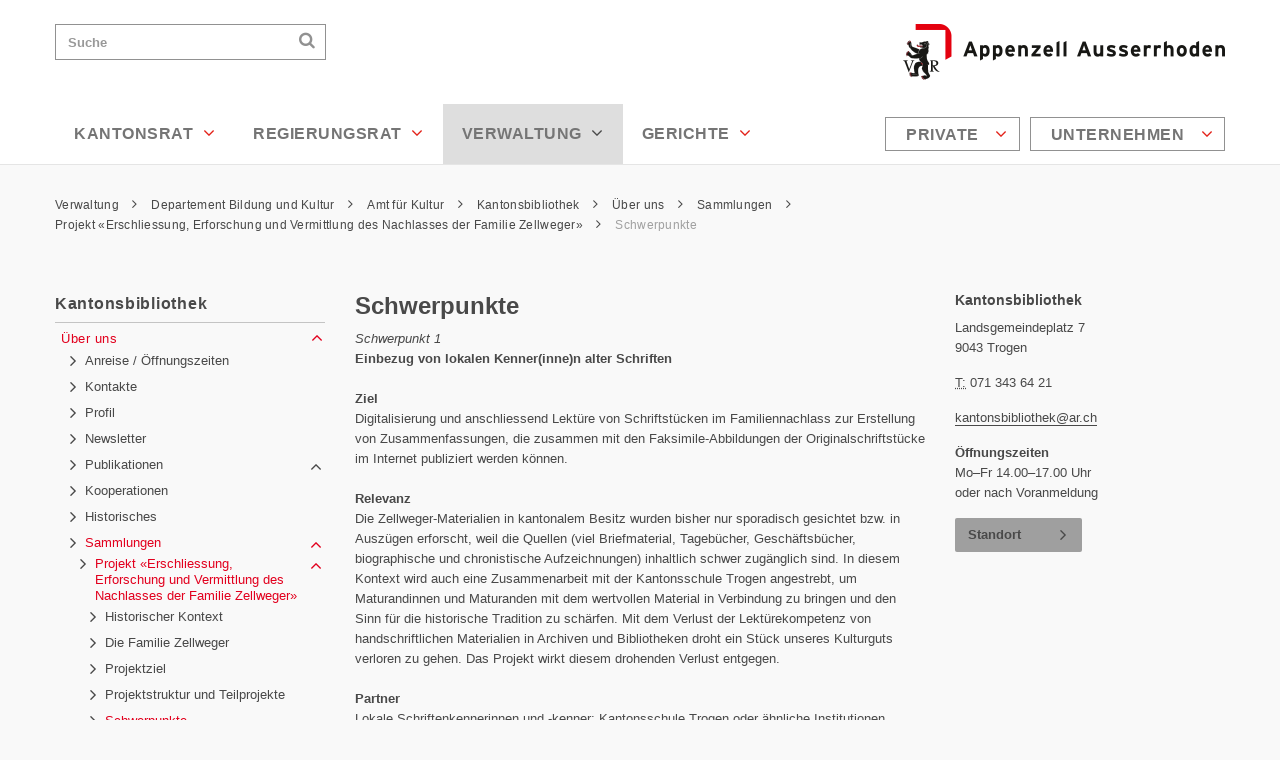

--- FILE ---
content_type: text/html; charset=utf-8
request_url: https://ar.ch/verwaltung/departement-bildung-und-kultur/amt-fuer-kultur/kantonsbibliothek/ueber-uns/sammlungen/projekt-erschliessung-erforschung-und-vermittlung-des-nachlasses-der-familie-zellweger/schwerpunkte/
body_size: 14459
content:
<!DOCTYPE html>
<html lang="de-CH">
<head>

<meta charset="utf-8">
<!-- 
	This website is powered by TYPO3 - inspiring people to share!
	TYPO3 is a free open source Content Management Framework initially created by Kasper Skaarhoj and licensed under GNU/GPL.
	TYPO3 is copyright 1998-2025 of Kasper Skaarhoj. Extensions are copyright of their respective owners.
	Information and contribution at https://typo3.org/
-->



<title>Schwerpunkte - Appenzell Ausserrhoden</title>
<meta name="generator" content="TYPO3 CMS" />
<meta name="twitter:card" content="summary" />


<link rel="stylesheet" href="/typo3temp/assets/compressed/merged-7a94180efc6b4e13f6227dde1a88e258.css?1682513317" media="all">



<script src="/typo3temp/assets/compressed/merged-652fe94e204c0eb994a52eb0c137786a.js?1703106524"></script>


<meta name="viewport" content="width=device-width, initial-scale=1"/><meta name="robots" content="noodp"/><meta name="author" content="Kantonale Verwaltung Appenzell Ausserrhoden"/><meta name="description" content=""/><meta name="keywords" content=""/><meta name="google-site-verification" content="pb5SzOyv-mURKbU1DlpBg000yfIUUBwAYzsvqxtV4IY"/><link rel="shortcut icon" href="/typo3conf/ext/template/Resources/Public/Partials/Head/Images/Favicon.ico"/><link rel="stylesheet" href='//fonts.googleapis.com/css?family=Open+Sans:300italic,400italic,600italic,700italic,800italic,400,300,600,700,800'/>

        
<!--
                        _____     __
   ___ ___  ___ _    __/ _/ /__  / /_ ___
  (_-</ _ \/ _ \ |/|/ / _/ / _ `/  ´_/ -_)
 /___/_//_/\___/__,__/_//_/\_,_/_/\_\\__/




-->

			

<link rel="preload" href="/Resources/app.c615ebf2cd32ce792af5.css" as="style" /><link rel="preload" href="/Resources/app.4c71650f1eb87849ec6e.js" as="script" /><link rel="stylesheet" type="text/css"
						href="/Resources/app.c615ebf2cd32ce792af5.css"
						media="all">

		
<link rel="canonical" href="https://ar.ch/verwaltung/departement-bildung-und-kultur/amt-fuer-kultur/kantonsbibliothek/ueber-uns/sammlungen/projekt-erschliessung-erforschung-und-vermittlung-des-nachlasses-der-familie-zellweger/schwerpunkte/"/>
</head>
<body>



	
	
	
	
	
	
	
	
	
	
	
	
	

	

	






	<h1 class="visually-hidden">
		Schwerpunkte - Appenzell Ausserrhoden
	</h1>

	





<nav id="AccesskeyNavigation" class="AccesskeyNavigation" role="navigation">
	<h2>Wichtige Seiten</h2>
	<ul>
		<li>
			<a accesskey="0" href="/">
				Home
			</a>
		</li>
		<li>
			<a accesskey="1" href="#MainNavigation">
				Hauptnavigation
			</a>
		</li>
		<li>
			<a accesskey="2" href="#Content">
				Inhalt
			</a>
		</li>
		<li>
			<a accesskey="3" href="/kontakt/">
				Kontakt
			</a>
		</li>
		<li>
			<a accesskey="4" href="/sitemap/">
				Sitemap
			</a>
		</li>
		<li>
			<a accesskey="5" href="#MetaNavigation">
				Metanavigation
			</a>
		</li>
	</ul>
</nav>



	<div id="offcanvas" class="row-offcanvas layout-fluid ">

		<div id="offcanvas-left" class="sidebar-offcanvas sidebar-offcanvas-left">
			<h2 class="navigationTitle">Hauptnavigation</h2>
			<div id="OffCanvasMainNavigation" class="OffCanvasNavigation OffCanvasMainNavigation"></div>
			
				<h2 class="navigationTitle">Lebensbereiche</h2>
				<div id="OffCanvasServiceNavigation" class="OffCanvasNavigation OffCanvasServiceNavigation"></div>
			
		</div>
		<div id="offcanvas-right" class="sidebar-offcanvas sidebar-offcanvas-right"></div>
		<div class="overlay-offcanvas"></div>

		<div class="content-offcanvas clearfix">
			




<header class="Header" role="banner">
	<div class="container">
		<div class="Header-Topbar" id="Header-Topbar">


			<a href="#" class="trigger-offcanvas trigger-offcanvas-left fa fa-bars" data-toggle="offcanvas" aria-hidden="1">
				<span class="visually-hidden">Navigation öffnen</span>
			</a>


			







<div id="Logo" class="Logo">
	<a href="/">
		<img alt="Kanton Appenzell Ausserrhoden Startseite" src="/typo3conf/ext/template/Resources/Public/Partials/Logo/Images/Logo.png" width="644" height="112" />
	</a>
</div>


			








<script>
    window['tx_solr_suggestUrl'] = window['tx_solr_suggestUrl'] || '/index.php?type=7384&id=37&L=0';
</script>



<form action="/search/" method="get" id="SearchBox" class="SearchBox d-print-none">
    <h2 class="visually-hidden">
        Suchen
    </h2>
    <input class="form-control tx-solr-q" name="q" type="text"
           placeholder="Suche"
           id="q"/>
    <label for="q" class="visually-hidden">
        Suche
    </label>
    <button class="submit fa fa-search" type="submit" value="">
        <span class="visually-hidden">Suchen</span>
    </button>
</form>



			<a href="#" class="trigger-offcanvas trigger-offcanvas-right fa fa-plus" data-toggle="offcanvas" aria-hidden="1">
				<span class="visually-hidden">Weitere Informationen darstellen</span>
			</a>

		</div>

		<div class="Header-Navbar" id="Header-Navbar">
			







    <h2 class="visually-hidden" id="MainNavigationLabel">
        Hauptnavigation
    </h2>
    <nav id="MainNavigation" class="MainNavigation d-print-none" role="navigation">
        
    <ul class="ul level1" role="menu">
        
            <li class="level1 sub  li nav-item" role="none">
                
                
                
                <a class="level1" href="/kantonsrat/" target="" aria-current="false">
                    Kantonsrat
                    
                        <i class="fa fa-angle-down"></i>
                    
                </a>
                
    <div class="ul level2 sub-nav">
        <div role="list">
            
                <div class="column level2 sub-nav-group" role="presentation">
                    
                        <div class="li level2 " role="listitem">
                            
                            
                            

                            <a class="level2"
                               href="/kantonsrat/mitglieder-des-kantonsrates/"
                               target=""
                               aria-current="false"
                            >
                                Mitglieder des Kantonsrates
                            </a>
                            
                        </div>
                    
                        <div class="li level2 " role="listitem">
                            
                            
                            

                            <a class="level2"
                               href="/kantonsrat/kantonsratspraesidium/"
                               target=""
                               aria-current="false"
                            >
                                Kantonsratspräsidium
                            </a>
                            
                        </div>
                    
                        <div class="li level2 sub" role="listitem">
                            
                            
                            

                            <a class="level2"
                               href="/kantonsrat/buero-des-kantonsrates/"
                               target=""
                               aria-current="false"
                            >
                                Büro des Kantonsrates
                            </a>
                            
                                
    <ul class="ul level3">
        
            <li class="level3   li">
                
                
                

                <a class="level3"
                   href="/kantonsrat/buero-des-kantonsrates/sitzungen/"
                   aria-current="false"
                   target="">
                    Sitzungen
                </a>
            </li>
        
    </ul>

                            
                        </div>
                    
                </div>
            
                <div class="column level2 sub-nav-group" role="presentation">
                    
                        <div class="li level2 " role="listitem">
                            
                            
                            

                            <a class="level2"
                               href="/kantonsrat/fraktionen/"
                               target=""
                               aria-current="false"
                            >
                                Fraktionen
                            </a>
                            
                        </div>
                    
                        <div class="li level2 sub" role="listitem">
                            
                            
                            

                            <a class="level2"
                               href="/kantonsrat/kommissionen/"
                               target=""
                               aria-current="false"
                            >
                                Kommissionen
                            </a>
                            
                                
    <ul class="ul level3">
        
            <li class="level3  li">
                
                
                

                <a class="level3"
                   href="/kantonsrat/kommissionen/staendige-kommissionen-des-kantonsrates/"
                   aria-current="false"
                   target="">
                    Ständige Kommissionen des Kantonsrates
                </a>
            </li>
        
            <li class="level3  li">
                
                
                

                <a class="level3"
                   href="/kantonsrat/besondere-kommissionen-des-kantonsrates/"
                   aria-current="false"
                   target="">
                    Besondere Kommissionen des Kantonsrates
                </a>
            </li>
        
    </ul>

                            
                        </div>
                    
                </div>
            
                <div class="column level2 sub-nav-group" role="presentation">
                    
                        <div class="li level2 sub" role="listitem">
                            
                            
                            

                            <a class="level2"
                               href="/kantonsrat/sitzungen/"
                               target=""
                               aria-current="false"
                            >
                                Sitzungen
                            </a>
                            
                                
    <ul class="ul level3">
        
            <li class="level3   li">
                
                
                

                <a class="level3"
                   href="/kantonsrat/sitzungen/vergangene-amtsjahre/"
                   aria-current="false"
                   target="">
                    vergangene Amtsjahre
                </a>
            </li>
        
    </ul>

                            
                        </div>
                    
                        <div class="li level2 " role="listitem">
                            
                            
                            

                            <a class="level2"
                               href="/kantonsrat/geschaeftssuche/"
                               target=""
                               aria-current="false"
                            >
                                Geschäftssuche
                            </a>
                            
                        </div>
                    
                </div>
            
                <div class="column level2 sub-nav-group" role="presentation">
                    
                        <div class="li level2 " role="listitem">
                            
                            
                            

                            <a class="level2"
                               href="/kantonsrat/parlamentarische-vorstoesse/"
                               target=""
                               aria-current="false"
                            >
                                Parlamentarische Vorstösse
                            </a>
                            
                        </div>
                    
                        <div class="li level2 " role="listitem">
                            
                            
                            

                            <a class="level2"
                               href="/kantonsrat/parlamentsdienst/"
                               target=""
                               aria-current="false"
                            >
                                Parlamentsdienst
                            </a>
                            
                        </div>
                    
                        <div class="li level2 " role="listitem">
                            
                            
                            

                            <a class="level2"
                               href="/kantonsrat/cug-mitglieder-kr/"
                               target=""
                               aria-current="false"
                            >
                                CUG Mitglieder KR
                            </a>
                            
                        </div>
                    
                </div>
            
        </div>
    </div>

            </li>
        
            <li class="level1 sub li nav-item" role="none">
                
                
                
                <a class="level1" href="/regierungsrat/" target="" aria-current="false">
                    Regierungsrat
                    
                        <i class="fa fa-angle-down"></i>
                    
                </a>
                
    <div class="ul level2 sub-nav">
        <div role="list">
            
                <div class="column level2 sub-nav-group" role="presentation">
                    
                        <div class="li level2 " role="listitem">
                            
                            
                            

                            <a class="level2"
                               href="/regierungsrat/landammann-1/"
                               target=""
                               aria-current="false"
                            >
                                Landammann
                            </a>
                            
                        </div>
                    
                        <div class="li level2 " role="listitem">
                            
                            
                            

                            <a class="level2"
                               href="/regierungsrat/hansueli-reutegger/"
                               target=""
                               aria-current="false"
                            >
                                Hansueli Reutegger
                            </a>
                            
                        </div>
                    
                        <div class="li level2 " role="listitem">
                            
                            
                            

                            <a class="level2"
                               href="/regierungsrat/yves-noel-balmer/"
                               target=""
                               aria-current="false"
                            >
                                Yves Noël Balmer
                            </a>
                            
                        </div>
                    
                </div>
            
                <div class="column level2 sub-nav-group" role="presentation">
                    
                        <div class="li level2 " role="listitem">
                            
                            
                            

                            <a class="level2"
                               href="/regierungsrat/doelf-biasotto/"
                               target=""
                               aria-current="false"
                            >
                                Dölf Biasotto
                            </a>
                            
                        </div>
                    
                        <div class="li level2 " role="listitem">
                            
                            
                            

                            <a class="level2"
                               href="/regierungsrat/katrin-alder/"
                               target=""
                               aria-current="false"
                            >
                                Katrin Alder
                            </a>
                            
                        </div>
                    
                        <div class="li level2 " role="listitem">
                            
                            
                            

                            <a class="level2"
                               href="/regierungsrat/susann-metzger/"
                               target=""
                               aria-current="false"
                            >
                                Susann Metzger
                            </a>
                            
                        </div>
                    
                </div>
            
                <div class="column level2 sub-nav-group" role="presentation">
                    
                        <div class="li level2 " role="listitem">
                            
                            
                            

                            <a class="level2"
                               href="/regierungsrat/ratschreiber/"
                               target=""
                               aria-current="false"
                            >
                                Ratschreiber
                            </a>
                            
                        </div>
                    
                </div>
            
                <div class="column level2 sub-nav-group" role="presentation">
                    
                        <div class="li level2 sub " role="listitem">
                            
                            
                            

                            <a class="level2"
                               href="/regierungsrat/programme-berichte-monitoring/"
                               target=""
                               aria-current="false"
                            >
                                Programme und Berichte
                            </a>
                            
                                
    <ul class="ul level3">
        
            <li class="level3  li">
                
                
                

                <a class="level3"
                   href="/regierungsrat/programme-berichte-monitoring/regierungsprogramme/"
                   aria-current="false"
                   target="">
                    Regierungsprogramme
                </a>
            </li>
        
            <li class="level3  li">
                
                
                

                <a class="level3"
                   href="/regierungsrat/programme-berichte-monitoring/rechenschaftsberichte/"
                   aria-current="false"
                   target="">
                    Rechenschaftsberichte
                </a>
            </li>
        
            <li class="level3  li">
                
                
                

                <a class="level3"
                   href="/regierungsrat/programme-berichte-monitoring/monitoring/"
                   aria-current="false"
                   target="">
                    Monitoring
                </a>
            </li>
        
            <li class="level3  li">
                
                
                

                <a class="level3"
                   href="/regierungsrat/programme-berichte-monitoring/one-health/"
                   aria-current="false"
                   target="">
                    One Health
                </a>
            </li>
        
    </ul>

                            
                        </div>
                    
                </div>
            
        </div>
    </div>

            </li>
        
            <li class="level1 active sub li nav-item" role="none">
                
                
                    
                
                
                <a class="level1" href="/verwaltung/" target="" aria-current="true">
                    Verwaltung
                    
                        <i class="fa fa-angle-down"></i>
                    
                </a>
                
    <div class="ul level2 sub-nav">
        <div role="list">
            
                <div class="column level2 sub-nav-group" role="presentation">
                    
                        <div class="li level2 sub " role="listitem">
                            
                            
                            

                            <a class="level2"
                               href="/verwaltung/kantonskanzlei/"
                               target=""
                               aria-current="false"
                            >
                                Kantonskanzlei
                            </a>
                            
                                
    <ul class="ul level3">
        
            <li class="level3  li">
                
                
                

                <a class="level3"
                   href="/verwaltung/kantonskanzlei/news-aus-der-kantonskanzlei/"
                   aria-current="false"
                   target="">
                    News aus der Kantonskanzlei
                </a>
            </li>
        
            <li class="level3 sub li">
                
                
                

                <a class="level3"
                   href="/verwaltung/kantonskanzlei/kanzleidienste/"
                   aria-current="false"
                   target="">
                    Kanzleidienste
                </a>
            </li>
        
            <li class="level3 sub li">
                
                
                

                <a class="level3"
                   href="/verwaltung/kantonskanzlei/rechtsdienst/"
                   aria-current="false"
                   target="">
                    Rechtsdienst
                </a>
            </li>
        
            <li class="level3  li">
                
                
                

                <a class="level3"
                   href="/verwaltung/kantonskanzlei/kommunikationsdienst/"
                   aria-current="false"
                   target="">
                    Kommunikationsdienst
                </a>
            </li>
        
            <li class="level3  li">
                
                
                

                <a class="level3"
                   href="/kantonsrat/parlamentsdienst/"
                   aria-current="false"
                   target="">
                    Parlamentsdienst
                </a>
            </li>
        
            <li class="level3 sub  li">
                
                
                

                <a class="level3"
                   href="/verwaltung/kantonskanzlei/staatsarchiv/"
                   aria-current="false"
                   target="">
                    Staatsarchiv
                </a>
            </li>
        
    </ul>

                            
                        </div>
                    
                        <div class="li level2 sub" role="listitem">
                            
                            
                            

                            <a class="level2"
                               href="/verwaltung/departement-finanzen/"
                               target=""
                               aria-current="false"
                            >
                                Departement Finanzen
                            </a>
                            
                                
    <ul class="ul level3">
        
            <li class="level3 sub  li">
                
                
                

                <a class="level3"
                   href="/verwaltung/departement-finanzen/news-aus-dem-departement/"
                   aria-current="false"
                   target="">
                    News aus dem Departement
                </a>
            </li>
        
            <li class="level3 sub li">
                
                
                

                <a class="level3"
                   href="/verwaltung/departement-finanzen/departementssekretariat/"
                   aria-current="false"
                   target="">
                    Departementssekretariat
                </a>
            </li>
        
            <li class="level3 sub li">
                
                
                

                <a class="level3"
                   href="/verwaltung/departement-finanzen/amt-fuer-finanzen/"
                   aria-current="false"
                   target="">
                    Amt für Finanzen
                </a>
            </li>
        
            <li class="level3 sub li">
                
                
                

                <a class="level3"
                   href="/verwaltung/departement-finanzen/steuerverwaltung/"
                   aria-current="false"
                   target="">
                    Steuerverwaltung
                </a>
            </li>
        
            <li class="level3 sub li">
                
                
                

                <a class="level3"
                   href="/verwaltung/departement-finanzen/personalamt/"
                   aria-current="false"
                   target="">
                    Personalamt
                </a>
            </li>
        
            <li class="level3 sub li">
                
                
                

                <a class="level3"
                   href="/verwaltung/departement-finanzen/amt-fuer-immobilien/"
                   aria-current="false"
                   target="">
                    Amt für Immobilien
                </a>
            </li>
        
            <li class="level3 sub  li">
                
                
                

                <a class="level3"
                   href="/verwaltung/departement-finanzen/grundstueckschaetzungsbehoerde/"
                   aria-current="false"
                   target="">
                    Grundstückschätzungsbehörde
                </a>
            </li>
        
    </ul>

                            
                        </div>
                    
                </div>
            
                <div class="column level2 sub-nav-group" role="presentation">
                    
                        <div class="li level2 active sub" role="listitem">
                            
                            
                                
                            
                            

                            <a class="level2"
                               href="/verwaltung/departement-bildung-und-kultur/"
                               target=""
                               aria-current="true"
                            >
                                Departement Bildung und Kultur
                            </a>
                            
                                
    <ul class="ul level3">
        
            <li class="level3 sub  li">
                
                
                

                <a class="level3"
                   href="/verwaltung/departement-bildung-und-kultur/news-aus-dem-departement/"
                   aria-current="false"
                   target="">
                    News aus dem Departement
                </a>
            </li>
        
            <li class="level3  li">
                
                
                

                <a class="level3"
                   href="/verwaltung/departement-bildung-und-kultur/departementssekretariat/"
                   aria-current="false"
                   target="">
                    Departementssekretariat
                </a>
            </li>
        
            <li class="level3 sub li">
                
                
                

                <a class="level3"
                   href="/verwaltung/departement-bildung-und-kultur/amt-fuer-volksschule-und-sport/"
                   aria-current="false"
                   target="">
                    Amt für Volksschule und Sport
                </a>
            </li>
        
            <li class="level3 sub li">
                
                
                

                <a class="level3"
                   href="/verwaltung/departement-bildung-und-kultur/amt-fuer-mittel-und-hochschulen-und-berufsbildung/"
                   aria-current="false"
                   target="">
                    Amt für Mittel- und Hochschulen und Berufsbildung
                </a>
            </li>
        
            <li class="level3 active sub  li">
                
                
                    
                
                

                <a class="level3"
                   href="/verwaltung/departement-bildung-und-kultur/amt-fuer-kultur/"
                   aria-current="true"
                   target="">
                    Amt für Kultur
                </a>
            </li>
        
    </ul>

                            
                        </div>
                    
                        <div class="li level2 sub" role="listitem">
                            
                            
                            

                            <a class="level2"
                               href="/verwaltung/departement-gesundheit-und-soziales/"
                               target=""
                               aria-current="false"
                            >
                                Departement Gesundheit und Soziales
                            </a>
                            
                                
    <ul class="ul level3">
        
            <li class="level3 sub  li">
                
                
                

                <a class="level3"
                   href="/verwaltung/departement-gesundheit-und-soziales/news-aus-dem-departement/"
                   aria-current="false"
                   target="">
                    News aus dem Departement
                </a>
            </li>
        
            <li class="level3 sub li">
                
                
                

                <a class="level3"
                   href="/verwaltung/departement-gesundheit-und-soziales/departementssekretariat/"
                   aria-current="false"
                   target="">
                    Departementssekretariat
                </a>
            </li>
        
            <li class="level3 sub li">
                
                
                

                <a class="level3"
                   href="/verwaltung/departement-gesundheit-und-soziales/amt-fuer-gesundheit/"
                   aria-current="false"
                   target="">
                    Amt für Gesundheit
                </a>
            </li>
        
            <li class="level3 sub li">
                
                
                

                <a class="level3"
                   href="/verwaltung/departement-gesundheit-und-soziales/veterinaeramt/"
                   aria-current="false"
                   target="">
                    Veterinäramt
                </a>
            </li>
        
            <li class="level3 sub li">
                
                
                

                <a class="level3"
                   href="/verwaltung/departement-gesundheit-und-soziales/amt-fuer-soziales/"
                   aria-current="false"
                   target="">
                    Amt für Soziales
                </a>
            </li>
        
            <li class="level3 sub  li">
                
                
                

                <a class="level3"
                   href="/verwaltung/departement-gesundheit-und-soziales/kindes-und-erwachsenenschutzbehoerde/"
                   aria-current="false"
                   target="">
                    Kindes- und Erwachsenenschutzbehörde
                </a>
            </li>
        
    </ul>

                            
                        </div>
                    
                </div>
            
                <div class="column level2 sub-nav-group" role="presentation">
                    
                        <div class="li level2 sub" role="listitem">
                            
                            
                            

                            <a class="level2"
                               href="/verwaltung/departement-bau-und-volkswirtschaft/"
                               target=""
                               aria-current="false"
                            >
                                Departement Bau und Volkswirtschaft
                            </a>
                            
                                
    <ul class="ul level3">
        
            <li class="level3 sub  li">
                
                
                

                <a class="level3"
                   href="/verwaltung/departement-bau-und-volkswirtschaft/news-aus-dem-departement/"
                   aria-current="false"
                   target="">
                    News aus dem Departement
                </a>
            </li>
        
            <li class="level3 sub li">
                
                
                

                <a class="level3"
                   href="/verwaltung/departement-bau-und-volkswirtschaft/departementssekretariat/"
                   aria-current="false"
                   target="">
                    Departementssekretariat
                </a>
            </li>
        
            <li class="level3 sub li">
                
                
                

                <a class="level3"
                   href="/verwaltung/departement-bau-und-volkswirtschaft/tiefbauamt/"
                   aria-current="false"
                   target="">
                    Tiefbauamt
                </a>
            </li>
        
            <li class="level3 sub li">
                
                
                

                <a class="level3"
                   href="/verwaltung/departement-bau-und-volkswirtschaft/amt-fuer-raum-und-wald/"
                   aria-current="false"
                   target="">
                    Amt für Raum und Wald
                </a>
            </li>
        
            <li class="level3 sub li">
                
                
                

                <a class="level3"
                   href="/verwaltung/departement-bau-und-volkswirtschaft/amt-fuer-umwelt/"
                   aria-current="false"
                   target="">
                    Amt für Umwelt
                </a>
            </li>
        
            <li class="level3 sub li">
                
                
                

                <a class="level3"
                   href="/verwaltung/departement-bau-und-volkswirtschaft/amt-fuer-wirtschaft-und-arbeit/"
                   aria-current="false"
                   target="">
                    Amt für Wirtschaft und Arbeit
                </a>
            </li>
        
            <li class="level3 sub li">
                
                
                

                <a class="level3"
                   href="/verwaltung/departement-bau-und-volkswirtschaft/amt-fuer-landwirtschaft/"
                   aria-current="false"
                   target="">
                    Amt für Landwirtschaft
                </a>
            </li>
        
            <li class="level3 sub  li">
                
                
                

                <a class="level3"
                   href="/verwaltung/departement-bau-und-volkswirtschaft/arbeitslosenversicherung-ar/"
                   aria-current="false"
                   target="">
                    Arbeitslosenversicherung AR
                </a>
            </li>
        
    </ul>

                            
                        </div>
                    
                </div>
            
                <div class="column level2 sub-nav-group" role="presentation">
                    
                        <div class="li level2 sub" role="listitem">
                            
                            
                            

                            <a class="level2"
                               href="/verwaltung/departement-inneres-und-sicherheit/"
                               target=""
                               aria-current="false"
                            >
                                Departement Inneres und Sicherheit
                            </a>
                            
                                
    <ul class="ul level3">
        
            <li class="level3 sub  li">
                
                
                

                <a class="level3"
                   href="/verwaltung/departement-inneres-und-sicherheit/news-aus-dem-departement/"
                   aria-current="false"
                   target="">
                    News aus dem Departement
                </a>
            </li>
        
            <li class="level3 sub li">
                
                
                

                <a class="level3"
                   href="/verwaltung/departement-inneres-und-sicherheit/departementssekretariat/"
                   aria-current="false"
                   target="">
                    Departementssekretariat
                </a>
            </li>
        
            <li class="level3 sub li">
                
                
                

                <a class="level3"
                   href="/verwaltung/departement-inneres-und-sicherheit/amt-fuer-inneres/"
                   aria-current="false"
                   target="">
                    Amt für Inneres
                </a>
            </li>
        
            <li class="level3 sub li">
                
                
                

                <a class="level3"
                   href="/verwaltung/departement-inneres-und-sicherheit/strassenverkehrsamt/"
                   aria-current="false"
                   target="">
                    Strassenverkehrsamt
                </a>
            </li>
        
            <li class="level3 sub li">
                
                
                

                <a class="level3"
                   href="/verwaltung/departement-inneres-und-sicherheit/amt-fuer-militaer-und-bevoelkerungsschutz/"
                   aria-current="false"
                   target="">
                    Amt für Militär und Bevölkerungsschutz
                </a>
            </li>
        
            <li class="level3 sub li">
                
                
                

                <a class="level3"
                   href="/verwaltung/departement-inneres-und-sicherheit/kantonspolizei/"
                   aria-current="false"
                   target="">
                    Kantonspolizei
                </a>
            </li>
        
            <li class="level3 sub li">
                
                
                

                <a class="level3"
                   href="/verwaltung/departement-inneres-und-sicherheit/staatsanwaltschaft/"
                   aria-current="false"
                   target="">
                    Staatsanwaltschaft
                </a>
            </li>
        
            <li class="level3  li">
                
                
                

                <a class="level3"
                   href="/verwaltung/departement-inneres-und-sicherheit/amt-fuer-justizvollzug/"
                   aria-current="false"
                   target="">
                    Amt für Justizvollzug
                </a>
            </li>
        
            <li class="level3 sub  li">
                
                
                

                <a class="level3"
                   href="/verwaltung/departement-inneres-und-sicherheit/strafanstalt-gefaengnis/"
                   aria-current="false"
                   target="">
                    Strafanstalt / Gefängnis
                </a>
            </li>
        
    </ul>

                            
                        </div>
                    
                        <div class="li level2 " role="listitem">
                            
                            
                            

                            <a class="level2"
                               href="/verwaltung/finanzkontrolle/"
                               target=""
                               aria-current="false"
                            >
                                Finanzkontrolle
                            </a>
                            
                        </div>
                    
                        <div class="li level2 " role="listitem">
                            
                            
                            

                            <a class="level2"
                               href="/verwaltung/datenschutz-kontrollorgan/"
                               target=""
                               aria-current="false"
                            >
                                Datenschutz-Kontrollorgan
                            </a>
                            
                        </div>
                    
                        <div class="li level2 " role="listitem">
                            
                            
                            

                            <a class="level2"
                               href="/verwaltung/betriebe-und-anstalten-des-kantons/"
                               target=""
                               aria-current="false"
                            >
                                Betriebe und Anstalten des Kantons
                            </a>
                            
                        </div>
                    
                </div>
            
        </div>
    </div>

            </li>
        
            <li class="level1 sub  li nav-item" role="none">
                
                
                
                <a class="level1" href="/gerichte/" target="" aria-current="false">
                    Gerichte
                    
                        <i class="fa fa-angle-down"></i>
                    
                </a>
                
    <div class="ul level2 sub-nav">
        <div role="list">
            
                <div class="column level2 sub-nav-group" role="presentation">
                    
                        <div class="li level2 sub " role="listitem">
                            
                            
                            

                            <a class="level2"
                               href="/gerichte/obergericht/"
                               target=""
                               aria-current="false"
                            >
                                Obergericht
                            </a>
                            
                                
    <ul class="ul level3">
        
            <li class="level3  li">
                
                
                

                <a class="level3"
                   href="/gerichte/obergericht/zustaendigkeit/"
                   aria-current="false"
                   target="">
                    Zuständigkeit
                </a>
            </li>
        
            <li class="level3  li">
                
                
                

                <a class="level3"
                   href="/gerichte/obergericht/abteilungen/"
                   aria-current="false"
                   target="">
                    Abteilungen
                </a>
            </li>
        
            <li class="level3  li">
                
                
                

                <a class="level3"
                   href="/gerichte/obergericht/einzelrichterinneneinzelrichter/"
                   aria-current="false"
                   target="">
                    Einzelrichterinnen/Einzelrichter
                </a>
            </li>
        
            <li class="level3  li">
                
                
                

                <a class="level3"
                   href="/gerichte/obergericht/aufsichtsbehoerde-fuer-schuldbetreibung-und-konkurs/"
                   aria-current="false"
                   target="">
                    Aufsichtsbehörde für Schuldbetreibung und Konkurs
                </a>
            </li>
        
            <li class="level3  li">
                
                
                

                <a class="level3"
                   href="/gerichte/obergericht/anwaltsaufsichtskommission/"
                   aria-current="false"
                   target="">
                    Anwaltsaufsichtskommission
                </a>
            </li>
        
            <li class="level3  li">
                
                
                

                <a class="level3"
                   href="/gerichte/obergericht/anwaltspruefungskommission/"
                   aria-current="false"
                   target="">
                    Anwaltsprüfungskommission
                </a>
            </li>
        
            <li class="level3  li">
                
                
                

                <a class="level3"
                   href="/gerichte/obergericht/anwaltsregister-oeffentliche-urkundspersonen/"
                   aria-current="false"
                   target="">
                    Anwaltsregister / öffentliche Urkundspersonen
                </a>
            </li>
        
            <li class="level3  li">
                
                
                

                <a class="level3"
                   href="/gerichte/obergericht/verhandlungstermine-zivil-und-strafrecht-sowie-kindes-und-erwachsenenschutzrecht/"
                   aria-current="false"
                   target="">
                    Verhandlungstermine Zivil- und Strafrecht sowie Kindes- und Erwachsenenschutzrecht
                </a>
            </li>
        
            <li class="level3  li">
                
                
                

                <a class="level3"
                   href="/gerichte/obergericht/verhandlungstermine-verwaltungsrecht/"
                   aria-current="false"
                   target="">
                    Verhandlungstermine Verwaltungsrecht
                </a>
            </li>
        
            <li class="level3  li">
                
                
                

                <a class="level3"
                   href="/gerichte/obergericht/rechtsprechung-des-obergerichts-ar-gvp/"
                   aria-current="false"
                   target="">
                    Rechtsprechung des Obergerichts, AR GVP
                </a>
            </li>
        
            <li class="level3  li">
                
                
                

                <a class="level3"
                   href="/gerichte/obergericht/gerichtsberichterstattung/"
                   aria-current="false"
                   target="">
                    Gerichtsberichterstattung
                </a>
            </li>
        
            <li class="level3  li">
                
                
                

                <a class="level3"
                   href="/gerichte/obergericht/elektronischer-geschaeftsverkehr/"
                   aria-current="false"
                   target="">
                    Elektronischer Geschäftsverkehr
                </a>
            </li>
        
            <li class="level3  li">
                
                
                

                <a class="level3"
                   href="/gerichte/obergericht/formulare-und-merkblaetter/"
                   aria-current="false"
                   target="">
                    Formulare und Merkblätter
                </a>
            </li>
        
            <li class="level3  li">
                
                
                

                <a class="level3"
                   href="/gerichte/obergericht/links/"
                   aria-current="false"
                   target="">
                    Links
                </a>
            </li>
        
            <li class="level3  li">
                
                
                

                <a class="level3"
                   href="/gerichte/obergericht/weisungen/"
                   aria-current="false"
                   target="">
                    Weisungen
                </a>
            </li>
        
            <li class="level3  li">
                
                
                

                <a class="level3"
                   href="/gerichte/obergericht/geschaeftsberichte/"
                   aria-current="false"
                   target="">
                    Geschäftsberichte
                </a>
            </li>
        
    </ul>

                            
                        </div>
                    
                </div>
            
                <div class="column level2 sub-nav-group" role="presentation">
                    
                        <div class="li level2 sub" role="listitem">
                            
                            
                            

                            <a class="level2"
                               href="/gerichte/kantonsgericht/"
                               target=""
                               aria-current="false"
                            >
                                Kantonsgericht
                            </a>
                            
                                
    <ul class="ul level3">
        
            <li class="level3  li">
                
                
                

                <a class="level3"
                   href="/gerichte/kantonsgericht/organisation-amtsdauer-2023-bis-2027/"
                   aria-current="false"
                   target="">
                    Organisation Amtsdauer 2023 bis 2027
                </a>
            </li>
        
            <li class="level3  li">
                
                
                

                <a class="level3"
                   href="/gerichte/kantonsgericht/zustaendigkeit/"
                   aria-current="false"
                   target="">
                    Zuständigkeit
                </a>
            </li>
        
            <li class="level3 sub li">
                
                
                

                <a class="level3"
                   href="/gerichte/kantonsgericht/rechtsgebiete/"
                   aria-current="false"
                   target="">
                    Rechtsgebiete
                </a>
            </li>
        
            <li class="level3  li">
                
                
                

                <a class="level3"
                   href="/gerichte/kantonsgericht/verhandlungstermine/"
                   aria-current="false"
                   target="">
                    Verhandlungstermine
                </a>
            </li>
        
            <li class="level3  li">
                
                
                

                <a class="level3"
                   href="/gerichte/kantonsgericht/unentgeltliche-rechtspflege/"
                   aria-current="false"
                   target="">
                    Unentgeltliche Rechtspflege
                </a>
            </li>
        
            <li class="level3  li">
                
                
                

                <a class="level3"
                   href="/gerichte/kantonsgericht/rechtsauskunft/"
                   aria-current="false"
                   target="">
                    Rechtsauskunft
                </a>
            </li>
        
            <li class="level3  li">
                
                
                

                <a class="level3"
                   href="/gerichte/kantonsgericht/gerichtspraktikum/"
                   aria-current="false"
                   target="">
                    Gerichtspraktikum
                </a>
            </li>
        
            <li class="level3  li">
                
                
                

                <a class="level3"
                   href="/gerichte/kantonsgericht/elektronischer-geschaeftsverkehr/"
                   aria-current="false"
                   target="">
                    Elektronischer Geschäftsverkehr
                </a>
            </li>
        
            <li class="level3  li">
                
                
                

                <a class="level3"
                   href="/gerichte/kantonsgericht/formulare-und-merkblaetter/"
                   aria-current="false"
                   target="">
                    Formulare und Merkblätter
                </a>
            </li>
        
            <li class="level3  li">
                
                
                

                <a class="level3"
                   href="/gerichte/kantonsgericht/links/"
                   aria-current="false"
                   target="">
                    Links
                </a>
            </li>
        
            <li class="level3  li">
                
                
                

                <a class="level3"
                   href="/gerichte/kantonsgericht/haftung/"
                   aria-current="false"
                   target="">
                    Haftung
                </a>
            </li>
        
            <li class="level3  li">
                
                
                

                <a class="level3"
                   href="/gerichte/kantonsgericht/rechtsprechung-der-gerichte/"
                   aria-current="false"
                   target="">
                    Rechtsprechung der Gerichte
                </a>
            </li>
        
    </ul>

                            
                        </div>
                    
                </div>
            
                <div class="column level2 sub-nav-group" role="presentation">
                    
                        <div class="li level2 sub " role="listitem">
                            
                            
                            

                            <a class="level2"
                               href="/gerichte/vermittler-und-schlichtungsstellen/"
                               target=""
                               aria-current="false"
                            >
                                Vermittler und Schlichtungsstellen
                            </a>
                            
                                
    <ul class="ul level3">
        
            <li class="level3  li">
                
                
                

                <a class="level3"
                   href="/gerichte/vermittler-und-schlichtungsstellen/vermittler/"
                   aria-current="false"
                   target="">
                    Vermittler
                </a>
            </li>
        
            <li class="level3 sub li">
                
                
                

                <a class="level3"
                   href="/gerichte/vermittler-und-schlichtungsstellen/schlichtungsstelle-fuer-miete-und-nichtlandwirtschaftliche-pacht/"
                   aria-current="false"
                   target="">
                    Schlichtungsstelle für Miete und nichtlandwirtschaftliche Pacht
                </a>
            </li>
        
            <li class="level3 sub  li">
                
                
                

                <a class="level3"
                   href="/gerichte/vermittler-und-schlichtungsstellen/schlichtungsstelle-bei-diskriminierung-im-erwerbsleben/"
                   aria-current="false"
                   target="">
                    Schlichtungsstelle bei Diskriminierung im Erwerbsleben
                </a>
            </li>
        
    </ul>

                            
                        </div>
                    
                </div>
            
        </div>
    </div>

            </li>
        
    </ul>


    </nav>









			
				










	<h2 class="visually-hidden" id="ServiceNavigationLabel">
		Service Navigation
	</h2>
	<nav id="ServiceNavigation" class="ServiceNavigation d-print-none" role="navigation">
		<ul class="ul level1 nav-menu" role="menubar">
			
				<li class="level1 nav-item" role="menuitem" aria-haspopup="true">
					<a class="level1" href="#" id="service_drop_0">
						Private <i class="fa fa-angle-down"></i>
					</a>

					<div class="ul level2 sub-nav" role="menu" aria-hidden="true">
						
							<div class="column level2 sub-nav-group">
								
									<div class="li level2 nav-item" role="menuitem">
										<a class="level2" href="#"
										   id="service_drop_iteration1.index}_0_0">
											Persönliches
										</a>
										<ul class="ul level3" role="menu">
											
												<li class="level3 nav-item" role="menuitem">
													<a class="level3" href="/spezial/lebensbereiche/aufenthaltsbewilligungen/">
														Aufenthaltsbewilligungen
													</a>
												</li>
											
												<li class="level3 nav-item" role="menuitem">
													<a class="level3" href="/spezial/lebensbereiche/ausweise-und-bescheinigungen/">
														Ausweise und Bescheinigungen
													</a>
												</li>
											
												<li class="level3 nav-item" role="menuitem">
													<a class="level3" href="/spezial/lebensbereiche/einbuergerung/">
														Einbürgerung
													</a>
												</li>
											
												<li class="level3 nav-item" role="menuitem">
													<a class="level3" href="/spezial/lebensbereiche/zivilstand/">
														Zivilstand
													</a>
												</li>
											
												<li class="level3 nav-item" role="menuitem">
													<a class="level3" href="/spezial/lebensbereiche/geburt/">
														Geburt
													</a>
												</li>
											
												<li class="level3 nav-item" role="menuitem">
													<a class="level3" href="/spezial/lebensbereiche/adoption/">
														Adoption
													</a>
												</li>
											
												<li class="level3 nav-item" role="menuitem">
													<a class="level3" href="/spezial/lebensbereiche/todesfall/">
														Todesfall
													</a>
												</li>
											
												<li class="level3 nav-item" role="menuitem">
													<a class="level3" href="/spezial/lebensbereiche/wohnen-und-umziehen/">
														Wohnen und Umziehen
													</a>
												</li>
											
												<li class="level3 nav-item" role="menuitem">
													<a class="level3" href="/spezial/lebensbereiche/versicherungen/">
														Versicherungen
													</a>
												</li>
											
												<li class="level3 nav-item" role="menuitem">
													<a class="level3" href="/spezial/lebensbereiche/kinder-und-jugendliche/">
														Kinder und Jugendliche
													</a>
												</li>
											
												<li class="level3 nav-item" role="menuitem">
													<a class="level3" href="/spezial/lebensbereiche/pflege/">
														Pflege
													</a>
												</li>
											
												<li class="level3 nav-item" role="menuitem">
													<a class="level3" href="/spezial/lebensbereiche/tiere/">
														Tiere
													</a>
												</li>
											
												<li class="level3 nav-item" role="menuitem">
													<a class="level3" href="/spezial/lebensbereiche/sport/">
														Sport
													</a>
												</li>
											
										</ul>
									</div>
								
									<div class="li level2 nav-item" role="menuitem">
										<a class="level2" href="#"
										   id="service_drop_iteration1.index}_1_0">
											Gesundheit und Soziales
										</a>
										<ul class="ul level3" role="menu">
											
												<li class="level3 nav-item" role="menuitem">
													<a class="level3" href="/spezial/lebensbereiche/ahv-iv/">
														AHV / IV
													</a>
												</li>
											
												<li class="level3 nav-item" role="menuitem">
													<a class="level3" href="/spezial/lebensbereiche/krankenkassenversicherung/">
														Krankenkassenversicherung
													</a>
												</li>
											
												<li class="level3 nav-item" role="menuitem">
													<a class="level3" href="/spezial/lebensbereiche/soziale-sicherheit/">
														Soziale Sicherheit
													</a>
												</li>
											
												<li class="level3 nav-item" role="menuitem">
													<a class="level3" href="/spezial/lebensbereiche/behinderung/">
														Behinderung
													</a>
												</li>
											
												<li class="level3 nav-item" role="menuitem">
													<a class="level3" href="/spezial/lebensbereiche/praevention/">
														Prävention
													</a>
												</li>
											
												<li class="level3 nav-item" role="menuitem">
													<a class="level3" href="/spezial/lebensbereiche/sucht-und-drogen/">
														Sucht und Drogen
													</a>
												</li>
											
												<li class="level3 nav-item" role="menuitem">
													<a class="level3" href="/spezial/lebensbereiche/konsumentenschutz/">
														Konsumentenschutz
													</a>
												</li>
											
												<li class="level3 nav-item" role="menuitem">
													<a class="level3" href="/spezial/lebensbereiche/lebensmittelsicherheit/">
														Lebensmittelsicherheit
													</a>
												</li>
											
										</ul>
									</div>
								
							</div>
						
							<div class="column level2 sub-nav-group">
								
									<div class="li level2 nav-item" role="menuitem">
										<a class="level2" href="#"
										   id="service_drop_iteration1.index}_0_1">
											Arbeit
										</a>
										<ul class="ul level3" role="menu">
											
												<li class="level3 nav-item" role="menuitem">
													<a class="level3" href="/spezial/lebensbereiche/arbeitnehmende/">
														Arbeitnehmende
													</a>
												</li>
											
												<li class="level3 nav-item" role="menuitem">
													<a class="level3" href="/spezial/lebensbereiche/arbeitslosigkeit/">
														Arbeitslosigkeit
													</a>
												</li>
											
												<li class="level3 nav-item" role="menuitem">
													<a class="level3" href="/spezial/lebensbereiche/arbeitskonflikt/">
														Arbeitskonflikt
													</a>
												</li>
											
												<li class="level3 nav-item" role="menuitem">
													<a class="level3" href="/spezial/lebensbereiche/berufliche-selbstaendigkeit/">
														Berufliche Selbständigkeit
													</a>
												</li>
											
												<li class="level3 nav-item" role="menuitem">
													<a class="level3" href="/spezial/lebensbereiche/pensionierung/">
														Pensionierung
													</a>
												</li>
											
										</ul>
									</div>
								
									<div class="li level2 nav-item" role="menuitem">
										<a class="level2" href="#"
										   id="service_drop_iteration1.index}_1_1">
											Bildung und Forschung
										</a>
										<ul class="ul level3" role="menu">
											
												<li class="level3 nav-item" role="menuitem">
													<a class="level3" href="/spezial/lebensbereiche/vorschule/">
														Vorschule
													</a>
												</li>
											
												<li class="level3 nav-item" role="menuitem">
													<a class="level3" href="/spezial/lebensbereiche/obligatorische-schulzeit/">
														Obligatorische Schulzeit
													</a>
												</li>
											
												<li class="level3 nav-item" role="menuitem">
													<a class="level3" href="/spezial/lebensbereiche/mittelschulen/">
														Mittelschulen
													</a>
												</li>
											
												<li class="level3 nav-item" role="menuitem">
													<a class="level3" href="/spezial/lebensbereiche/universitaet/">
														Universität
													</a>
												</li>
											
												<li class="level3 nav-item" role="menuitem">
													<a class="level3" href="/spezial/lebensbereiche/fachhochschule/">
														Fachhochschule
													</a>
												</li>
											
												<li class="level3 nav-item" role="menuitem">
													<a class="level3" href="/spezial/lebensbereiche/stipendien-und-darlehen/">
														Stipendien und Darlehen
													</a>
												</li>
											
												<li class="level3 nav-item" role="menuitem">
													<a class="level3" href="/spezial/lebensbereiche/berufliche-grundbildung/">
														Berufliche Grundbildung
													</a>
												</li>
											
												<li class="level3 nav-item" role="menuitem">
													<a class="level3" href="/spezial/lebensbereiche/erwachsenenbildung-und-weiterbildung/">
														Erwachsenenbildung und Weiterbildung
													</a>
												</li>
											
										</ul>
									</div>
								
							</div>
						
							<div class="column level2 sub-nav-group">
								
									<div class="li level2 nav-item" role="menuitem">
										<a class="level2" href="#"
										   id="service_drop_iteration1.index}_0_2">
											Umwelt und Bauen
										</a>
										<ul class="ul level3" role="menu">
											
												<li class="level3 nav-item" role="menuitem">
													<a class="level3" href="/spezial/lebensbereiche/boden-natur-und-landschaft/">
														Boden, Natur und Landschaft
													</a>
												</li>
											
												<li class="level3 nav-item" role="menuitem">
													<a class="level3" href="/spezial/lebensbereiche/luft-und-klima/">
														Luft und Klima
													</a>
												</li>
											
												<li class="level3 nav-item" role="menuitem">
													<a class="level3" href="/spezial/lebensbereiche/laerm/">
														Lärm
													</a>
												</li>
											
												<li class="level3 nav-item" role="menuitem">
													<a class="level3" href="/spezial/lebensbereiche/abfall/">
														Abfall
													</a>
												</li>
											
												<li class="level3 nav-item" role="menuitem">
													<a class="level3" href="/spezial/lebensbereiche/chemie-und-gifte/">
														Chemie und Gifte
													</a>
												</li>
											
												<li class="level3 nav-item" role="menuitem">
													<a class="level3" href="/spezial/lebensbereiche/baubewilligungen/">
														Baubewilligungen
													</a>
												</li>
											
												<li class="level3 nav-item" role="menuitem">
													<a class="level3" href="/spezial/lebensbereiche/raumplanung/">
														Raumplanung
													</a>
												</li>
											
												<li class="level3 nav-item" role="menuitem">
													<a class="level3" href="/spezial/lebensbereiche/grundbuch/">
														Grundbuch
													</a>
												</li>
											
												<li class="level3 nav-item" role="menuitem">
													<a class="level3" href="/spezial/lebensbereiche/eigentum/">
														Eigentum
													</a>
												</li>
											
										</ul>
									</div>
								
									<div class="li level2 nav-item" role="menuitem">
										<a class="level2" href="#"
										   id="service_drop_iteration1.index}_1_2">
											Mobilität
										</a>
										<ul class="ul level3" role="menu">
											
												<li class="level3 nav-item" role="menuitem">
													<a class="level3" href="/spezial/lebensbereiche/schiene-und-oeffentlicher-verkehr/">
														Schiene und öffentlicher Verkehr
													</a>
												</li>
											
												<li class="level3 nav-item" role="menuitem">
													<a class="level3" href="/spezial/lebensbereiche/strasse/">
														Strasse
													</a>
												</li>
											
												<li class="level3 nav-item" role="menuitem">
													<a class="level3" href="/spezial/lebensbereiche/langsamverkehr/">
														Langsamverkehr
													</a>
												</li>
											
										</ul>
									</div>
								
									<div class="li level2 nav-item" role="menuitem">
										<a class="level2" href="#"
										   id="service_drop_iteration1.index}_2_2">
											Kultur und Medien
										</a>
										<ul class="ul level3" role="menu">
											
												<li class="level3 nav-item" role="menuitem">
													<a class="level3" href="/spezial/lebensbereiche/kulturelle-einrichtungen/">
														Kulturelle Einrichtungen
													</a>
												</li>
											
												<li class="level3 nav-item" role="menuitem">
													<a class="level3" href="/spezial/lebensbereiche/kulturfoerderung/">
														Kulturförderung
													</a>
												</li>
											
												<li class="level3 nav-item" role="menuitem">
													<a class="level3" href="/spezial/lebensbereiche/archive-und-bibliotheken/">
														Archive und Bibliotheken
													</a>
												</li>
											
												<li class="level3 nav-item" role="menuitem">
													<a class="level3" href="/spezial/lebensbereiche/medien/">
														Medien
													</a>
												</li>
											
												<li class="level3 nav-item" role="menuitem">
													<a class="level3" href="/spezial/lebensbereiche/internet/">
														Internet
													</a>
												</li>
											
												<li class="level3 nav-item" role="menuitem">
													<a class="level3" href="/spezial/lebensbereiche/telekommunikation/">
														Telekommunikation
													</a>
												</li>
											
										</ul>
									</div>
								
							</div>
						
							<div class="column level2 sub-nav-group">
								
									<div class="li level2 nav-item" role="menuitem">
										<a class="level2" href="#"
										   id="service_drop_iteration1.index}_0_3">
											Staat und Recht
										</a>
										<ul class="ul level3" role="menu">
											
												<li class="level3 nav-item" role="menuitem">
													<a class="level3" href="/spezial/lebensbereiche/demokratie/">
														Demokratie
													</a>
												</li>
											
												<li class="level3 nav-item" role="menuitem">
													<a class="level3" href="/spezial/lebensbereiche/gleichstellung-von-frau-und-mann/">
														Gleichstellung von Frau und Mann
													</a>
												</li>
											
												<li class="level3 nav-item" role="menuitem">
													<a class="level3" href="/spezial/lebensbereiche/rassismus/">
														Rassismus
													</a>
												</li>
											
												<li class="level3 nav-item" role="menuitem">
													<a class="level3" href="/spezial/lebensbereiche/bundessteuern/">
														Bundessteuern
													</a>
												</li>
											
												<li class="level3 nav-item" role="menuitem">
													<a class="level3" href="/spezial/lebensbereiche/kantonale-steuern/">
														Kantonale Steuern
													</a>
												</li>
											
												<li class="level3 nav-item" role="menuitem">
													<a class="level3" href="/spezial/lebensbereiche/gemeindesteuern/">
														Gemeindesteuern
													</a>
												</li>
											
												<li class="level3 nav-item" role="menuitem">
													<a class="level3" href="/spezial/lebensbereiche/betreibung-und-konkurs/">
														Betreibung und Konkurs
													</a>
												</li>
											
												<li class="level3 nav-item" role="menuitem">
													<a class="level3" href="/spezial/lebensbereiche/strafregister-und-strafverfahren/">
														Strafregister und Strafverfahren
													</a>
												</li>
											
												<li class="level3 nav-item" role="menuitem">
													<a class="level3" href="/spezial/lebensbereiche/zivilverfahren/">
														Zivilverfahren
													</a>
												</li>
											
												<li class="level3 nav-item" role="menuitem">
													<a class="level3" href="/spezial/lebensbereiche/vormundschaft/">
														Vormundschaft
													</a>
												</li>
											
										</ul>
									</div>
								
									<div class="li level2 nav-item" role="menuitem">
										<a class="level2" href="#"
										   id="service_drop_iteration1.index}_1_3">
											Sicherheit
										</a>
										<ul class="ul level3" role="menu">
											
												<li class="level3 nav-item" role="menuitem">
													<a class="level3" href="/spezial/lebensbereiche/armee/">
														Armee
													</a>
												</li>
											
												<li class="level3 nav-item" role="menuitem">
													<a class="level3" href="/spezial/lebensbereiche/zivildienst/">
														Zivildienst
													</a>
												</li>
											
												<li class="level3 nav-item" role="menuitem">
													<a class="level3" href="/spezial/lebensbereiche/zivilschutz/">
														Zivilschutz
													</a>
												</li>
											
												<li class="level3 nav-item" role="menuitem">
													<a class="level3" href="/spezial/lebensbereiche/bevoelkerungsschutz/">
														Bevölkerungsschutz
													</a>
												</li>
											
												<li class="level3 nav-item" role="menuitem">
													<a class="level3" href="/spezial/lebensbereiche/polizei/">
														Polizei
													</a>
												</li>
											
												<li class="level3 nav-item" role="menuitem">
													<a class="level3" href="/spezial/lebensbereiche/waffen/">
														Waffen
													</a>
												</li>
											
										</ul>
									</div>
								
							</div>
						
					</div>
				</li>
			
				<li class="level1 nav-item" role="menuitem" aria-haspopup="true">
					<a class="level1" href="#" id="service_drop_1">
						Unternehmen <i class="fa fa-angle-down"></i>
					</a>

					<div class="ul level2 sub-nav" role="menu" aria-hidden="true">
						
							<div class="column level2 sub-nav-group">
								
									<div class="li level2 nav-item" role="menuitem">
										<a class="level2" href="#"
										   id="service_drop_iteration1.index}_0_0">
											Arbeit und Soziales
										</a>
										<ul class="ul level3" role="menu">
											
												<li class="level3 nav-item" role="menuitem">
													<a class="level3" href="/spezial/lebensbereiche/arbeitskonflikt/">
														Arbeitskonflikt
													</a>
												</li>
											
												<li class="level3 nav-item" role="menuitem">
													<a class="level3" href="/spezial/lebensbereiche/arbeitslosigkeit-und-kurzarbeit/">
														Arbeitslosigkeit und Kurzarbeit
													</a>
												</li>
											
												<li class="level3 nav-item" role="menuitem">
													<a class="level3" href="/spezial/lebensbereiche/arbeitssicherheit/">
														Arbeitssicherheit
													</a>
												</li>
											
												<li class="level3 nav-item" role="menuitem">
													<a class="level3" href="/spezial/lebensbereiche/berufliche-selbstaendigkeit/">
														Berufliche Selbständigkeit
													</a>
												</li>
											
												<li class="level3 nav-item" role="menuitem">
													<a class="level3" href="/spezial/lebensbereiche/gleichstellung/">
														Gleichstellung
													</a>
												</li>
											
												<li class="level3 nav-item" role="menuitem">
													<a class="level3" href="/spezial/lebensbereiche/nachfolgeregelung/">
														Nachfolgeregelung
													</a>
												</li>
											
												<li class="level3 nav-item" role="menuitem">
													<a class="level3" href="/spezial/lebensbereiche/sozialversicherung/">
														Sozialversicherung
													</a>
												</li>
											
												<li class="level3 nav-item" role="menuitem">
													<a class="level3" href="/spezial/lebensbereiche/stellen-und-stellenvermittlung/">
														Stellen und Stellenvermittlung
													</a>
												</li>
											
												<li class="level3 nav-item" role="menuitem">
													<a class="level3" href="/spezial/lebensbereiche/versicherungen/">
														Versicherungen
													</a>
												</li>
											
										</ul>
									</div>
								
									<div class="li level2 nav-item" role="menuitem">
										<a class="level2" href="#"
										   id="service_drop_iteration1.index}_1_0">
											Geld und Förderung
										</a>
										<ul class="ul level3" role="menu">
											
												<li class="level3 nav-item" role="menuitem">
													<a class="level3" href="/spezial/lebensbereiche/betreibung-und-konkurs/">
														Betreibung und Konkurs
													</a>
												</li>
											
												<li class="level3 nav-item" role="menuitem">
													<a class="level3" href="/spezial/lebensbereiche/geldgeber-und-finanzen/">
														Geldgeber und Finanzen
													</a>
												</li>
											
												<li class="level3 nav-item" role="menuitem">
													<a class="level3" href="/spezial/lebensbereiche/kinder-und-familienzulagen/">
														Kinder- und Familienzulagen
													</a>
												</li>
											
												<li class="level3 nav-item" role="menuitem">
													<a class="level3" href="/spezial/lebensbereiche/kulturfoerderung/">
														Kulturförderung
													</a>
												</li>
											
												<li class="level3 nav-item" role="menuitem">
													<a class="level3" href="/spezial/lebensbereiche/landwirtschaft/">
														Landwirtschaft
													</a>
												</li>
											
												<li class="level3 nav-item" role="menuitem">
													<a class="level3" href="/spezial/lebensbereiche/lohnwesen/">
														Lohnwesen
													</a>
												</li>
											
												<li class="level3 nav-item" role="menuitem">
													<a class="level3" href="/spezial/lebensbereiche/schulden/">
														Schulden
													</a>
												</li>
											
												<li class="level3 nav-item" role="menuitem">
													<a class="level3" href="/spezial/lebensbereiche/steuern-und-abgaben/">
														Steuern und Abgaben
													</a>
												</li>
											
												<li class="level3 nav-item" role="menuitem">
													<a class="level3" href="/spezial/lebensbereiche/wirtschaft-und-tourismus/">
														Wirtschaft und Tourismus
													</a>
												</li>
											
										</ul>
									</div>
								
							</div>
						
							<div class="column level2 sub-nav-group">
								
									<div class="li level2 nav-item" role="menuitem">
										<a class="level2" href="#"
										   id="service_drop_iteration1.index}_0_1">
											Wissen und Bildung
										</a>
										<ul class="ul level3" role="menu">
											
												<li class="level3 nav-item" role="menuitem">
													<a class="level3" href="/spezial/lebensbereiche/berufsbildung/">
														Berufsbildung
													</a>
												</li>
											
												<li class="level3 nav-item" role="menuitem">
													<a class="level3" href="/spezial/lebensbereiche/erwachsenenbildung/">
														Erwachsenenbildung
													</a>
												</li>
											
												<li class="level3 nav-item" role="menuitem">
													<a class="level3" href="/spezial/lebensbereiche/forschung-und-hochschulen/">
														Forschung und Hochschulen
													</a>
												</li>
											
												<li class="level3 nav-item" role="menuitem">
													<a class="level3" href="/spezial/lebensbereiche/networking/">
														Networking
													</a>
												</li>
											
										</ul>
									</div>
								
									<div class="li level2 nav-item" role="menuitem">
										<a class="level2" href="#"
										   id="service_drop_iteration1.index}_1_1">
											Verkehr und Energie
										</a>
										<ul class="ul level3" role="menu">
											
												<li class="level3 nav-item" role="menuitem">
													<a class="level3" href="/spezial/lebensbereiche/bahn/">
														Bahn
													</a>
												</li>
											
												<li class="level3 nav-item" role="menuitem">
													<a class="level3" href="/spezial/lebensbereiche/baustellen/">
														Baustellen
													</a>
												</li>
											
												<li class="level3 nav-item" role="menuitem">
													<a class="level3" href="/spezial/lebensbereiche/luftfahrt/">
														Luftfahrt
													</a>
												</li>
											
												<li class="level3 nav-item" role="menuitem">
													<a class="level3" href="/spezial/lebensbereiche/oeffentlicher-verkehr/">
														Öffentlicher Verkehr
													</a>
												</li>
											
												<li class="level3 nav-item" role="menuitem">
													<a class="level3" href="/spezial/lebensbereiche/selibahnen-und-lifte/">
														Selibahnen und Lifte
													</a>
												</li>
											
												<li class="level3 nav-item" role="menuitem">
													<a class="level3" href="/spezial/lebensbereiche/strassenverkehr-und-motorfahrzeuge/">
														Strassenverkehr und Motorfahrzeuge
													</a>
												</li>
											
										</ul>
									</div>
								
							</div>
						
							<div class="column level2 sub-nav-group">
								
									<div class="li level2 nav-item" role="menuitem">
										<a class="level2" href="#"
										   id="service_drop_iteration1.index}_0_2">
											Standort und Umwelt
										</a>
										<ul class="ul level3" role="menu">
											
												<li class="level3 nav-item" role="menuitem">
													<a class="level3" href="/spezial/lebensbereiche/bauen-und-wohnen/">
														Bauen und Wohnen
													</a>
												</li>
											
												<li class="level3 nav-item" role="menuitem">
													<a class="level3" href="/spezial/lebensbereiche/chemikalien/">
														Chemikalien
													</a>
												</li>
											
												<li class="level3 nav-item" role="menuitem">
													<a class="level3" href="/spezial/lebensbereiche/denkmalschutz/">
														Denkmalschutz
													</a>
												</li>
											
												<li class="level3 nav-item" role="menuitem">
													<a class="level3" href="/spezial/lebensbereiche/wasser/">
														Wasser
													</a>
												</li>
											
												<li class="level3 nav-item" role="menuitem">
													<a class="level3" href="/spezial/lebensbereiche/immobilien/">
														Immobilien
													</a>
												</li>
											
												<li class="level3 nav-item" role="menuitem">
													<a class="level3" href="/spezial/lebensbereiche/kehricht-und-entsorgung/">
														Kehricht und Entsorgung
													</a>
												</li>
											
												<li class="level3 nav-item" role="menuitem">
													<a class="level3" href="/spezial/lebensbereiche/laerm/">
														Lärm
													</a>
												</li>
											
												<li class="level3 nav-item" role="menuitem">
													<a class="level3" href="/spezial/lebensbereiche/luft/">
														Luft
													</a>
												</li>
											
												<li class="level3 nav-item" role="menuitem">
													<a class="level3" href="/spezial/lebensbereiche/raumplanung-und-grundbuch/">
														Raumplanung und Grundbuch
													</a>
												</li>
											
												<li class="level3 nav-item" role="menuitem">
													<a class="level3" href="/spezial/lebensbereiche/infrastruktur/">
														Infrastruktur
													</a>
												</li>
											
												<li class="level3 nav-item" role="menuitem">
													<a class="level3" href="/spezial/lebensbereiche/umweltschutz/">
														Umweltschutz
													</a>
												</li>
											
										</ul>
									</div>
								
									<div class="li level2 nav-item" role="menuitem">
										<a class="level2" href="#"
										   id="service_drop_iteration1.index}_1_2">
											Bewilligungen und Meldepflichten
										</a>
										<ul class="ul level3" role="menu">
											
												<li class="level3 nav-item" role="menuitem">
													<a class="level3" href="/spezial/lebensbereiche/arbeit-und-beruf/">
														Arbeit und Beruf
													</a>
												</li>
											
												<li class="level3 nav-item" role="menuitem">
													<a class="level3" href="/spezial/lebensbereiche/energie-und-verkehr/">
														Energie und Verkehr
													</a>
												</li>
											
												<li class="level3 nav-item" role="menuitem">
													<a class="level3" href="/spezial/lebensbereiche/gewerbe/">
														Gewerbe
													</a>
												</li>
											
												<li class="level3 nav-item" role="menuitem">
													<a class="level3" href="/spezial/lebensbereiche/handelsregister/">
														Handelsregister
													</a>
												</li>
											
												<li class="level3 nav-item" role="menuitem">
													<a class="level3" href="/spezial/lebensbereiche/waffen/">
														Waffen
													</a>
												</li>
											
												<li class="level3 nav-item" role="menuitem">
													<a class="level3" href="/spezial/lebensbereiche/landwirtschaft-und-veterinaerwesen/">
														Landwirtschaft und Veterinärwesen
													</a>
												</li>
											
												<li class="level3 nav-item" role="menuitem">
													<a class="level3" href="/spezial/lebensbereiche/medizin-und-gesundheit/">
														Medizin und Gesundheit
													</a>
												</li>
											
												<li class="level3 nav-item" role="menuitem">
													<a class="level3" href="/spezial/lebensbereiche/sozialversicherung/">
														Sozialversicherung
													</a>
												</li>
											
												<li class="level3 nav-item" role="menuitem">
													<a class="level3" href="/spezial/lebensbereiche/umwelt/">
														Umwelt
													</a>
												</li>
											
												<li class="level3 nav-item" role="menuitem">
													<a class="level3" href="/spezial/lebensbereiche/wettbewerb/">
														Wettbewerb
													</a>
												</li>
											
										</ul>
									</div>
								
							</div>
						
							<div class="column level2 sub-nav-group">
								
									<div class="li level2 nav-item" role="menuitem">
										<a class="level2" href="#"
										   id="service_drop_iteration1.index}_0_3">
											Internationales
										</a>
										<ul class="ul level3" role="menu">
											
												<li class="level3 nav-item" role="menuitem">
													<a class="level3" href="/spezial/lebensbereiche/arbeitsbewilligung-fuer-auslaender/">
														Arbeitsbewilligung für Ausländer
													</a>
												</li>
											
												<li class="level3 nav-item" role="menuitem">
													<a class="level3" href="/spezial/lebensbereiche/grenzgaenger/">
														Grenzgänger
													</a>
												</li>
											
												<li class="level3 nav-item" role="menuitem">
													<a class="level3" href="/spezial/lebensbereiche/import-und-export/">
														Import und Export
													</a>
												</li>
											
												<li class="level3 nav-item" role="menuitem">
													<a class="level3" href="/spezial/lebensbereiche/zoll/">
														Zoll
													</a>
												</li>
											
										</ul>
									</div>
								
									<div class="li level2 nav-item" role="menuitem">
										<a class="level2" href="#"
										   id="service_drop_iteration1.index}_1_3">
											Information und Statistik
										</a>
										<ul class="ul level3" role="menu">
											
												<li class="level3 nav-item" role="menuitem">
													<a class="level3" href="/spezial/lebensbereiche/arbeit/">
														Arbeit
													</a>
												</li>
											
												<li class="level3 nav-item" role="menuitem">
													<a class="level3" href="/spezial/lebensbereiche/bauen/">
														Bauen
													</a>
												</li>
											
												<li class="level3 nav-item" role="menuitem">
													<a class="level3" href="/spezial/lebensbereiche/bildung/">
														Bildung
													</a>
												</li>
											
												<li class="level3 nav-item" role="menuitem">
													<a class="level3" href="/spezial/lebensbereiche/kultur/">
														Kultur
													</a>
												</li>
											
												<li class="level3 nav-item" role="menuitem">
													<a class="level3" href="/spezial/lebensbereiche/land-und-forstwirtschaft/">
														Land- und Forstwirtschaft
													</a>
												</li>
											
												<li class="level3 nav-item" role="menuitem">
													<a class="level3" href="/spezial/lebensbereiche/oeffentliche-ausschreibungen/">
														Öffentliche Ausschreibungen
													</a>
												</li>
											
												<li class="level3 nav-item" role="menuitem">
													<a class="level3" href="/spezial/lebensbereiche/recht-und-gerichte/">
														Recht und Gerichte
													</a>
												</li>
											
												<li class="level3 nav-item" role="menuitem">
													<a class="level3" href="/spezial/lebensbereiche/sicherheit-und-ordnung/">
														Sicherheit und Ordnung
													</a>
												</li>
											
												<li class="level3 nav-item" role="menuitem">
													<a class="level3" href="/spezial/lebensbereiche/umwelt/">
														Umwelt
													</a>
												</li>
											
												<li class="level3 nav-item" role="menuitem">
													<a class="level3" href="/spezial/lebensbereiche/wirtschaft-und-tourismus/">
														Wirtschaft und Tourismus
													</a>
												</li>
											
										</ul>
									</div>
								
							</div>
						
					</div>
				</li>
			
		</ul>
	</nav>



			
		</div>
	</div>
</header>




			<section id="Content" class="Content container" role="main">
				






    




				
		<h1 class="visually-hidden">Inhalt</h1>
		







    <nav id="RootlineNavigation" class="RootlineNavigation d-print-none" role="navigation">
        <h2 class="visually-hidden">
            Pfadnavigation
        </h2>
        <ul class="list-inline">
            <li class="list-inline-item"><a href="/verwaltung/">Verwaltung&nbsp;<i class="fa fa-angle-right"></i></a>&nbsp;</li><li class="list-inline-item"><a href="/verwaltung/departement-bildung-und-kultur/">Departement Bildung und Kultur&nbsp;<i class="fa fa-angle-right"></i></a>&nbsp;</li><li class="list-inline-item"><a href="/verwaltung/departement-bildung-und-kultur/amt-fuer-kultur/">Amt für Kultur&nbsp;<i class="fa fa-angle-right"></i></a>&nbsp;</li><li class="list-inline-item"><a href="/verwaltung/departement-bildung-und-kultur/amt-fuer-kultur/kantonsbibliothek/">Kantonsbibliothek&nbsp;<i class="fa fa-angle-right"></i></a>&nbsp;</li><li class="list-inline-item"><a href="/verwaltung/departement-bildung-und-kultur/amt-fuer-kultur/kantonsbibliothek/ueber-uns/">Über uns&nbsp;<i class="fa fa-angle-right"></i></a>&nbsp;</li><li class="list-inline-item"><a href="/verwaltung/departement-bildung-und-kultur/amt-fuer-kultur/kantonsbibliothek/ueber-uns/sammlungen/">Sammlungen&nbsp;<i class="fa fa-angle-right"></i></a>&nbsp;</li><li class="list-inline-item"><a href="/verwaltung/departement-bildung-und-kultur/amt-fuer-kultur/kantonsbibliothek/ueber-uns/sammlungen/projekt-erschliessung-erforschung-und-vermittlung-des-nachlasses-der-familie-zellweger/">Projekt «Erschliessung, Erforschung und Vermittlung des Nachlasses der Familie Zellweger»&nbsp;<i class="fa fa-angle-right"></i></a>&nbsp;</li><li class="list-inline-item"><a href="/verwaltung/departement-bildung-und-kultur/amt-fuer-kultur/kantonsbibliothek/ueber-uns/sammlungen/projekt-erschliessung-erforschung-und-vermittlung-des-nachlasses-der-familie-zellweger/schwerpunkte/">Schwerpunkte</a>&nbsp;</li>
        </ul>
    </nav>



		<div class="row">
			<div class="col-lg-3 SubNavigationColumn">
				






<a href="/verwaltung/departement-bildung-und-kultur/amt-fuer-kultur/kantonsbibliothek/" class="SubNavigationTitle">Kantonsbibliothek</a>
<nav id="SubNavigation" class="SubNavigation margin-bottom-large d-print-none" role="navigation">
    <h2 class="visually-hidden">Subnavigation</h2>
    
    <ul class="level1"><li class="level1 active sub"><a href="/verwaltung/departement-bildung-und-kultur/amt-fuer-kultur/kantonsbibliothek/ueber-uns/" aria-current="true" class="level1"><span class="linkTitle">Über uns</span><i class="IconAfter fa fa-angle-down" aria-hidden="true"></i></a><ul class="level2"><li class="level2"><i class="IconBefore fa fa-angle-right"></i><a href="/verwaltung/departement-bildung-und-kultur/amt-fuer-kultur/kantonsbibliothek/ueber-uns/anreise-oeffnungszeiten/" aria-current="false" class="level2"><span class="linkTitle">Anreise / Öffnungszeiten</span></a></li><li class="level2"><i class="IconBefore fa fa-angle-right"></i><a href="/verwaltung/departement-bildung-und-kultur/amt-fuer-kultur/kantonsbibliothek/ueber-uns/kontakte/" aria-current="false" class="level2"><span class="linkTitle">Kontakte</span></a></li><li class="level2"><i class="IconBefore fa fa-angle-right"></i><a href="/verwaltung/departement-bildung-und-kultur/amt-fuer-kultur/kantonsbibliothek/ueber-uns/profil/" aria-current="false" class="level2"><span class="linkTitle">Profil</span></a></li><li class="level2"><i class="IconBefore fa fa-angle-right"></i><a href="/verwaltung/departement-bildung-und-kultur/amt-fuer-kultur/kantonsbibliothek/ueber-uns/newsletter/" aria-current="false" class="level2"><span class="linkTitle">Newsletter</span></a></li><li class="level2 sub"><i class="IconBefore fa fa-angle-right"></i><a href="/verwaltung/departement-bildung-und-kultur/amt-fuer-kultur/kantonsbibliothek/ueber-uns/publikationen/" aria-current="false" class="level2"><span class="linkTitle">Publikationen</span><i class="IconAfter fa fa-angle-down" aria-hidden="true"></i></a></li><li class="level2"><i class="IconBefore fa fa-angle-right"></i><a href="/verwaltung/departement-bildung-und-kultur/amt-fuer-kultur/kantonsbibliothek/ueber-uns/kooperationen/" aria-current="false" class="level2"><span class="linkTitle">Kooperationen</span></a></li><li class="level2"><i class="IconBefore fa fa-angle-right"></i><a href="/verwaltung/departement-bildung-und-kultur/amt-fuer-kultur/kantonsbibliothek/ueber-uns/historisches/" aria-current="false" class="level2"><span class="linkTitle">Historisches</span></a></li><li class="level2 active sub"><i class="IconBefore fa fa-angle-right"></i><a href="/verwaltung/departement-bildung-und-kultur/amt-fuer-kultur/kantonsbibliothek/ueber-uns/sammlungen/" aria-current="true" class="level2"><span class="linkTitle">Sammlungen</span><i class="IconAfter fa fa-angle-down" aria-hidden="true"></i></a><ul class="level3"><li class="level3 active sub"><i class="IconBefore fa fa-angle-right"></i><a href="/verwaltung/departement-bildung-und-kultur/amt-fuer-kultur/kantonsbibliothek/ueber-uns/sammlungen/projekt-erschliessung-erforschung-und-vermittlung-des-nachlasses-der-familie-zellweger/" aria-current="true" class="level3"><span class="linkTitle">Projekt «Erschliessung, Erforschung und Vermittlung des Nachlasses der Familie Zellweger»</span><i class="IconAfter fa fa-angle-down" aria-hidden="true"></i></a><ul class="level4"><li class="level4"><i class="IconBefore fa fa-angle-right"></i><a href="/verwaltung/departement-bildung-und-kultur/amt-fuer-kultur/kantonsbibliothek/ueber-uns/sammlungen/projekt-erschliessung-erforschung-und-vermittlung-des-nachlasses-der-familie-zellweger/historischer-kontext/" aria-current="false" class="level4"><span class="linkTitle">Historischer Kontext</span></a></li><li class="level4"><i class="IconBefore fa fa-angle-right"></i><a href="/verwaltung/departement-bildung-und-kultur/amt-fuer-kultur/kantonsbibliothek/ueber-uns/sammlungen/projekt-erschliessung-erforschung-und-vermittlung-des-nachlasses-der-familie-zellweger/die-familie-zellweger/" aria-current="false" class="level4"><span class="linkTitle">Die Familie Zellweger</span></a></li><li class="level4"><i class="IconBefore fa fa-angle-right"></i><a href="/verwaltung/departement-bildung-und-kultur/amt-fuer-kultur/kantonsbibliothek/ueber-uns/sammlungen/projekt-erschliessung-erforschung-und-vermittlung-des-nachlasses-der-familie-zellweger/projektziel/" aria-current="false" class="level4"><span class="linkTitle">Projektziel</span></a></li><li class="level4"><i class="IconBefore fa fa-angle-right"></i><a href="/verwaltung/departement-bildung-und-kultur/amt-fuer-kultur/kantonsbibliothek/ueber-uns/sammlungen/projekt-erschliessung-erforschung-und-vermittlung-des-nachlasses-der-familie-zellweger/projektstruktur-und-teilprojekte/" aria-current="false" class="level4"><span class="linkTitle">Projektstruktur und Teilprojekte</span></a></li><li class="level4 active current sub"><i class="IconBefore fa fa-angle-right"></i><a href="/verwaltung/departement-bildung-und-kultur/amt-fuer-kultur/kantonsbibliothek/ueber-uns/sammlungen/projekt-erschliessung-erforschung-und-vermittlung-des-nachlasses-der-familie-zellweger/schwerpunkte/" aria-current="page" class="level4"><span class="linkTitle">Schwerpunkte</span><i class="IconAfter fa fa-angle-down" aria-hidden="true"></i></a></li><li class="level4"><i class="IconBefore fa fa-angle-right"></i><a href="/verwaltung/departement-bildung-und-kultur/amt-fuer-kultur/kantonsbibliothek/ueber-uns/sammlungen/projekt-erschliessung-erforschung-und-vermittlung-des-nachlasses-der-familie-zellweger/praxisbeispiele/" aria-current="false" class="level4"><span class="linkTitle">Praxisbeispiele</span></a></li></ul></li><li class="level3"><i class="IconBefore fa fa-angle-right"></i><a href="/verwaltung/departement-bildung-und-kultur/amt-fuer-kultur/kantonsbibliothek/ueber-uns/sammlungen/hoerproben-aus-dem-audioarchiv-von-stefan-signer/" aria-current="false" class="level3"><span class="linkTitle">Hörproben aus dem Audioarchiv von Stefan Signer</span></a></li></ul></li></ul></li><li class="level1"><a href="/verwaltung/departement-bildung-und-kultur/amt-fuer-kultur/kantonsbibliothek/aktuell/" aria-current="false" class="level1"><span class="linkTitle">Aktuell</span></a></li><li class="level1 sub"><a href="/verwaltung/departement-bildung-und-kultur/amt-fuer-kultur/kantonsbibliothek/recherche/" aria-current="false" class="level1"><span class="linkTitle">Recherche</span><i class="IconAfter fa fa-angle-down" aria-hidden="true"></i></a></li><li class="level1 sub"><a href="/verwaltung/departement-bildung-und-kultur/amt-fuer-kultur/kantonsbibliothek/services/" aria-current="false" class="level1"><span class="linkTitle">Services</span><i class="IconAfter fa fa-angle-down" aria-hidden="true"></i></a></li></ul>
</nav>


			</div>
			<div id="mainCol" class="mainCol col-sm-12 col-lg-6 margin-bottom-large">
				<div id="mainColInner">

					
							<h1>Schwerpunkte</h1>
						

					<!--TYPO3SEARCH_begin-->
                    

    
            <div id="c32289" class="frame frame-default frame-type-textpic frame-layout-0">
                
                
                        
                            



                        
                        

    
        

    



    


                    
                

    <div class="ce-textpic ce-right ce-intext">
        
            



        

        
                <div class="ce-bodytext">
                    
                    <p><em>Schwerpunkt 1</em><br><strong>Einbezug von lokalen Kenner(inne)n alter Schriften</strong><br><br><strong>Ziel</strong><br>Digitalisierung und anschliessend Lektüre von Schriftstücken im Familiennachlass zur Erstellung von Zusammenfassungen, die zusammen mit den Faksimile-Abbildungen der Originalschriftstücke im Internet publiziert werden können.<br><br><strong>Relevanz</strong><br>Die Zellweger-Materialien in kantonalem Besitz wurden bisher nur sporadisch gesichtet bzw. in Auszügen erforscht, weil die Quellen (viel Briefmaterial, Tagebücher, Geschäftsbücher, biographische und chronistische Aufzeichnungen) inhaltlich schwer zugänglich sind. In diesem Kontext wird auch eine Zusammenarbeit mit der Kantonsschule Trogen angestrebt, um Maturandinnen und Maturanden mit dem wertvollen Material in Verbindung zu bringen und den Sinn für die historische Tradition zu schärfen. Mit dem Verlust der Lektürekompetenz von handschriftlichen Materialien in Archiven und Bibliotheken droht ein Stück unseres Kulturguts verloren zu gehen. Das Projekt wirkt diesem drohenden Verlust entgegen.<br><br><strong>Partner</strong><br>Lokale Schriftenkennerinnen und -kenner; Kantonsschule Trogen oder ähnliche Institutionen<br><br><strong>Quellenfundus</strong><br>Familiennachlass Zellweger in der Kantonsbibliothek Appenzell Ausserrhoden<br><br></p>
                </div>
            

        
    </div>


                
                    



                
                
                    



                
            </div>

        



    
            <div id="c32290" class="frame frame-default frame-type-textpic frame-layout-0">
                
                
                        
                            



                        
                        

    
        

    



    


                    
                

    <div class="ce-textpic ce-right ce-intext">
        
            



        

        
                <div class="ce-bodytext">
                    
                    <p><em>Schwerpunkt 2</em><br><strong>Ausserrhoder Firmenregister 1700-1850</strong><br><br><strong>Ziel</strong><br>Erarbeitung einer via Internet nutzbaren Datenbank aller in Appenzell Ausserrhoden nachweisbaren Firmen (Textilhandel, Textilfabrikation, Textilveredlung, Viehhandel, Butter- und Käsehandel, etc.) inkl. zugehöriger Unternehmerpersönlichkeiten, Handelsmarken und Geschäftshäuser im Zeitraum 1700 bis 1850. Dieses innovative Erschliessungsprojekt soll unter Leitung von Dr. Peter Witschi umgesetzt werden.<br><br><strong>Relevanz</strong><br>Appenzell Ausserrhoden gehörte zu den führenden protoindustriellen Regionen Europas – basierend auf der textilen Produktion erlebte der kleine Kanton zwischen 1750 und 1850 eine einzigartige ökonomische und kulturelle Blütezeit. <br>Da auf Kantonsebene fast das gesamte Wirtschaftsleben frei von staatlichen Eingriffen war, sind die entsprechenden, teils europaweit tätigen Akteure über staatliche Quellen nur schlecht dokumentiert; ein kantonales Handelsregister bestand bis Ende des 19. Jahrhunderts nicht.<br>Das Zellwegersche Kommerzialarchiv stellt deshalb einen einzigartigen Fundus für die Erhellung der ausserrhodischen Firmenlandschaft des 18. und frühen 19. Jahrhunderts dar. Nach Erstellung wird diese Datenbank einerseits für Forschende vieler europäischer Länder nutzbar und andererseits eine grosse Hilfe sein bei der Verortung von Archivdokumenten zur Wirtschaftsgeschichte .<br><br><strong>Partner</strong><br>Hausbesitzer in Appenzell Ausserrhoden, Archive in der Schweiz, in Deutschland, Frankreich und in Italien. Lokale Institutionen wie die Denkmalpflege Appenzell Ausserrhoden. Als Bearbeiter-/in ist ein Historiker oder eine Historikerin vorgesehen.<br><br><strong>Quellenfundus</strong><br>-&nbsp;&nbsp; &nbsp;Geschäftsbücher und Akten des Kommerzialarchivs Zellweger (Staatsarchiv Herisau, Pa.021, &lt;link departemente kantonskanzlei staatsarchiv privatarchive unternehmensarchive&gt;Verzeichnis)<br>-&nbsp;&nbsp; &nbsp;Weitere Firmenarchive im Kanton Appenzell A.Rh. und in öffentlichen Archiven der Schweiz<br>-&nbsp;&nbsp; &nbsp;Überlieferte Handelsmarken auf Portalkartuschen ehemaliger Kaufmanns- und Fabrikantenhäuser<br>-&nbsp;&nbsp; &nbsp;Markenverzeichnisse zu den in Lyon akkreditierten Schweizer Kaufleuten (Staatsarchiv Zürich)<br>-&nbsp;&nbsp; &nbsp;Akten in öffentlichen Archiven in Frankreich, Deutschland und Italien</p>
                </div>
            

        
    </div>


                
                    



                
                
                    



                
            </div>

        



    
            <div id="c32291" class="frame frame-default frame-type-textpic frame-layout-0">
                
                
                        
                            



                        
                        

    
        

    



    


                    
                

    <div class="ce-textpic ce-center ce-below">
        

        
                <div class="ce-bodytext">
                    
                    <p><i>Schwerpunkt 3</i><br><b>Trogener Bibliotheksgespräche </b><b></b>
</p>
<p><b>Ziel</b><br>Durchführung der Trogener Bibliotheksgespräche als&nbsp;wissenschaftliche Kolloquien für internationalen und interdisziplinären Austausch.<br><br><b>Relevanz</b><br>Die in der Kantonsbibliothek Appenzell Ausserrhoden&nbsp;überlieferten gedruckten und handschriftlichen Materialien aus dem 18. und frühen 19. Jahrhundert, deren Grundstock u.a. die Bibliothek Laurenz Zellwegers (1692-1764) bildet, laden zu fächerübergreifenden Studien ein. Die Tagungen bilden den organisatorischen Rahmen für eine gezielte, bestandsnahe und insgesamt vornehmlich quellenorientierte Erschliessung und stellen somit einen eigenständigen Beitrag zu den aktuellen wissenschaftlichen Diskussionen, insbesondere auf dem Sektor der Aufklärungsforschung, dar. – An der Tagung, die vom <a href="/verwaltung/departement-bildung-und-kultur/amt-fuer-kultur/kantonsbibliothek/ueber-uns/tagungen/europa-in-der-schweiz-grenzueberschreitender-kulturaustausch-im-18-jahrhundert/">10. bis 13. Juni 2009</a> stattfand, wurden zwei Abendveranstaltungen für das breite Publikum angeboten: 1) Vortrag von Ulrich Pfister (Münster): «Der Textilhandel der Familie Zellweger im europäischen Kontext von kommerzieller Revolution und Konsumrevolution» (10. Juni 2009) und 2) Abendanlass <a href="/verwaltung/departement-bildung-und-kultur/amt-fuer-kultur/kantonsbibliothek/ueber-uns/sammlungen/projekt-erschliessung-erforschung-und-vermittlung-des-nachlasses-der-familie-zellweger/schwerpunkte/oel-auf-leinwand/" target="_blank">«Öl auf Leinwand – Fakten und Fiktionen»,</a> Organisation: Karin Bucher, Heidi Eisenhut, Matthias Kuhn; Mitwirkende u.a. Jürgen Stenzel (Hamburg) (12. Juni 2009 mit Fortsetzungen am 4. Juni und 17. September 2010 sowie einer Publikation).<br><br><b>Partner</b><br>Universitäten Bern und Bochum; lokale Partner für Veranstaltungen<br><br><b>Quellenfundus</b><br>-&nbsp;&nbsp; &nbsp;Familiennachlass Zellweger in der Kantonsbibliothek Appenzell Ausserrhoden<br>-&nbsp;&nbsp; &nbsp;Ca. 3000 Briefseiten von Mitgliedern der Familie Zellweger in der Zentralbibliothek Zürich</p><div class="indent"><p><b>Links</b><br>-&nbsp;&nbsp;&nbsp; Tagungsbände der Trogener Bibliotheksgespräche <a href="http://aleph.sg.ch/F/?/&amp;func=find-b&amp;find_code=SYS&amp;request=001019308&amp;local_base=sgark" target="_blank" rel="noreferrer">2005</a>, <a href="http://aleph.sg.ch/F/?/&amp;func=find-b&amp;find_code=SYS&amp;request=001102111&amp;local_base=sgark" target="_blank" rel="noreferrer">2007</a> (mit <a href="http://www.univie.ac.at/film/php/rezension/rezens.php?action=rezension&amp;rez_id=203" target="_blank" rel="noreferrer">Rezension</a>) und <a href="http://aleph.sg.ch/F/?/&amp;func=find-b&amp;find_code=SYS&amp;request=001145691&amp;local_base=sgark" target="_blank" rel="noreferrer">2009</a>.</p></div>
                </div>
            

        
            



        
    </div>


                
                    



                
                
                    



                
            </div>

        



    
            <div id="c32292" class="frame frame-default frame-type-textpic frame-layout-0">
                
                
                        
                            



                        
                        

    
        

    



    


                    
                

    <div class="ce-textpic ce-center ce-below">
        

        
                <div class="ce-bodytext">
                    
                    <p><i>Schwerpunkt 4</i><br><b>Öffentlichkeitsarbeit</b><br><br><b>Ziel</b><br>Bekanntmachung der Geschichte der Familie Zellweger als Bestandteil unseres kulturellen Erbes, das identitätsbildend war. Die Bekanntmachung erfolgt über online und gedruckte Publikationen, Vorträge, mindestens eine Ausstellung und Kurse. Zusammenarbeiten mit verwandten Institutionen, etwa mit der Grubenmann-Stiftung im Rahmen des Grubenmann-Jahres 2009, werden angestrebt.<br><br><b>Relevanz</b><br>Appenzell Ausserrhoden war eine der am frühesten industrialisierten Regionen der Schweiz. Zwischen 1700 und 1850 hat sich unser Kanton als besonders innovativ erwiesen, und zwar wirtschaftlich (Gründung von Firmen in unterschiedlichen Sektoren), kulturell (literarische Entdeckung des Appenzellerlandes durch die deutsche Literatur, Gründung von Vereinen, Zeitungen), politisch (aufgeklärter Geist, Liberalismus) und im Bildungssektor (Gründung von Schulen und privaten Instituten, von der „Academie de Herisau“ bis zur Kantonsschule Trogen). Die innovative Phase in der Geschichte Ausserrhodens hat ihre Spuren bis heute hinterlassen, u.a. in einer überdurchschnittlich grossen Anzahl stattlicher Bauten in den Dörfern und Siedlungen. Der Dorfplatz Trogen ist beredtestes Zeugnis von dieser Zeit. Jährlich zwischen 30 und 40 kulturhistorische Führungen mit Gruppen aus der ganzen Schweiz und aus Deutschland sind ein Zeichen der Nachfrage. Der Dorfplatz Trogen hängt nun unmittelbar mit der Geschichte der Familie Zellweger zusammen. Dadurch, dass die Bauten am Platz von den einheimischen Baufachleuten Grubenmann, Teufen, und Langenegger, Gais, herrühren, lässt sich sehr schön zeigen, dass die Familie Zellweger als Knotenpunkt eines Netzwerkes zu lesen ist, das nicht nur in die Weberhäämetli der Umgebung und in die Fabrikantenhäuser der Ausserrhoder Oberschicht ausstrahlte, sondern die Fäden bis Lyon und Genua und im 19. und beginnenden 20. Jahrhundert bis nach Havanna im Westen und Russland im Osten spannte.<br><br><b>Partner</b><br>Museum für Lebensgeschichten, Speicher; Grubenmann-Stiftung, Teufen; Kantonsschule Trogen etc.
</p>
<p><b>Quellenfundus</b><br>Nachlassmaterialien in der Kantonsbibliothek, im Staatsarchiv und in weiteren Institutionen</p><div class="indent"><div class="indent"><p class="indent"><b>Links<br></b>- Multimediale Dauerausstellung <a href="http://www.jahrhundertderzellweger.ch" target="_blank" rel="noreferrer">"Jahrhundert der Zellweger"</a><br>- Actionbound <a href="https://de.actionbound.com/bound/choredli" target="_blank" rel="noreferrer">"Mit Hans Choredli&nbsp;durch die alte Zeit"</a> für Kinder und Jugendliche, zu spielen auf einem Smartphone</p></div></div>
                </div>
            

        
            



        
    </div>


                
                    



                
                
                    



                
            </div>

        



    
            <div id="c32293" class="frame frame-default frame-type-textpic frame-layout-0">
                
                
                        
                            



                        
                        

    
        

    



    


                    
                

    <div class="ce-textpic ce-center ce-below">
        

        
                <div class="ce-bodytext">
                    
                    <p><a href="/verwaltung/departement-bildung-und-kultur/amt-fuer-kultur/kantonsbibliothek/ueber-uns/sammlungen/projekt-erschliessung-erforschung-und-vermittlung-des-nachlasses-der-familie-zellweger/">Zurück &gt;<br></a></p>
                </div>
            

        
            



        
    </div>


                
                    



                
                
                    



                
            </div>

        


					<!--TYPO3SEARCH_end-->
				</div>
			</div>
			<div id="rightCol" class="rightCol col-sm-12 col-lg-3">
				<div id="rightColInner" class="rightColInner">
					<h2 class="visually-hidden">Zusätzliche Informationen</h2>
                    

    
            <div class="frame " id="c61898">
                
                
                    



                
                
                    

    



                
                

    
        <div class="sfpdepartments">
	

	
		<h3>Kantonsbibliothek</h3>
	

	<div class="box-address">

		
			<div class="address">
				Landsgemeindeplatz 7
			</div>
		


		

			<div class="city-and-zip">

				

					9043

				

				
					Trogen
				

			</div>

		

	</div>

	
		<div class="box-contact">

			
				<div class="phone">
					<abbr title="Telefon">T:</abbr> 071 343 64 21
				</div>
			

			

		</div>
	

	
		<div class="box-email">
			<div class="sfpdepartments-email">
				<a href="#" data-mailto-token="nbjmup+lboupotcjcmjpuiflAbs/di" data-mailto-vector="1">kantonsbibliothek@<i class="d-none">clutter</i>ar.ch</a>
			</div>
		</div>
	

	


	

		<div class="box-opening-hours">
			<div class="opening-hours-title">
				Öffnungszeiten
			</div>
			<div>
				Mo–Fr 14.00–17.00 Uhr<br />
oder nach Voranmeldung
			</div>
		</div>

	


	

		<div class="box-location-map-link">
			<div>
				<a class="btn btn-secondary" href="http://www.geoportal.ch/ch/map/34?topic=address&amp;highlight=1&amp;plz=9043&amp;street=Landsgemeindeplatz&amp;houseNo=7" target="_blank" role="button">
					Standort
				</a>
			</div>
		</div>

	



</div>
    


                
                    



                
                
                    



                
                
            </div>
        


					<!--TYPO3SEARCH_begin-->
                    
					<!--TYPO3SEARCH_end-->
				</div>
			</div>
		</div>
	
			</section>

			







<footer id="Footer" class="Footer d-print-none" role="contentinfo">
	<div class="container">
		<h1 class="visually-hidden">
			Footer
		</h1>
		<p class="Copyright text-caption copyright margin-top-xs-xsmall no-margin-bottom-xs">
            
            © 2025 - Appenzell Ausserrhoden
		</p>
		<a class="youtube-link" target="_blank" href="https://ar.ch/youtube">
			<img alt="Youtube" src="/typo3conf/ext/template/Resources/Public/Partials/Footer/Images/Ico-Youtube.svg" width="38" height="38" />
		</a>
		<a class="twitter-link" target="_blank" href="https://x.com/appAusserrhoden">
			<img alt="Twitter" src="/typo3conf/ext/template/Resources/Public/Partials/Footer/Images/Ico-Twitter.svg" width="38" height="38" />
		</a>
		<a class="linkedin-link" target="_blank" href="https://www.linkedin.com/company/kanton-appenzell-ausserrhoden/">
			<img alt="Linkedin" src="/typo3conf/ext/template/Resources/Public/Partials/Footer/Images/Ico-Linkedin.svg" width="38" height="38" />
		</a>
		<a class="linkedin-link" target="_blank" href="https://www.instagram.com/kanton.ar/">
			<img alt="Instagram" src="/typo3conf/ext/template/Resources/Public/Partials/Footer/Images/Ico-Instagram.svg" width="512" height="512" />
		</a>
		<a class="linkedin-link" target="_blank" href="https://www.facebook.com/profile.php?id=61571978237494">
			<img alt="Facebook" src="/typo3conf/ext/template/Resources/Public/Partials/Footer/Images/Ico-Facebook.svg" width="512" height="512" />
		</a>
		





<nav id="MetaNavigation" class="MetaNavigation d-print-none" role="navigation">
	<h2 class="visually-hidden">
		Metanavigationn
	</h2>
	<ul class="list-inline">
        <li class="list-inline-item"><a href="/metanavigation/impressum-rechtliches/">Impressum / Rechtliches / Netiquette</a></li><li class="list-inline-item"><a href="/schnellzugriff/medienmitteilungen-der-kantonalen-verwaltung/">Aktuelles</a></li>
		<li class="list-inline-item">
			<a href="#" onclick="javascritpt:window.print();">
				Drucken
			</a>
		</li>
	</ul>
</nav>


	</div>
</footer>


		</div>
	</div>
<script src="/typo3temp/assets/compressed/merged-7d942397735f0ab545f10c7b16f0bfc0.js?1765333183"></script>
<script async="async" src="/typo3temp/assets/js/cfd16b174d7f7b046e20adbc2e0a1094.js?1689594146"></script>

<script src="/Resources/app.4c71650f1eb87849ec6e.js"></script>

<script>
	Snowflake.Template.language = "";
</script>

	




<script type="text/javascript">
Snowflake.Template.language = '';
</script>
<script type="text/javascript">
    $(function(){
        var config = new Object();
        config.jsonPath = '/typo3temp/template/navigation_0_2.json';
        config.thisUid = '9146';
        config.backToLabel = "Zurück zu: ";

        window.offCanvasMainNavigation = new OffCanvasNavigation('#OffCanvasMainNavigation', config);
    });
</script>

    <script type="text/javascript">
        $(function(){
            var config = new Object();
            config.jsonPath = '/typo3temp/Sfpextendercategory/catnavigation_0_260.json';
            config.thisUid = '260';
            config.backToLabel = "Zurück zu: ";
            config.linkPageWithSubmenu = false;

            window.offCanvasMainNavigation = new OffCanvasNavigation('#OffCanvasServiceNavigation', config);
        });

    </script>



	<!-- Matomo -->
	<script>
		var _paq = window._paq = window._paq || [];
		/* tracker methods like "setCustomDimension" should be called before "trackPageView" */
		_paq.push(['trackPageView']);
		_paq.push(['enableLinkTracking']);
		(function() {
			var u="https://kanton-ar.opsone-analytics.ch/";
			_paq.push(['setTrackerUrl', u+'matomo.php']);
			_paq.push(['setSiteId', '2']);
			var d=document, g=d.createElement('script'), s=d.getElementsByTagName('script')[0];
			g.async=true; g.src=u+'matomo.js'; s.parentNode.insertBefore(g,s);
		})();
	</script>
	<!-- End Matomo Code -->
</body>
</html>

--- FILE ---
content_type: text/css
request_url: https://ar.ch/Resources/app.c615ebf2cd32ce792af5.css
body_size: 73858
content:
/*!
 * Bootstrap  v5.2.3 (https://getbootstrap.com/)
 * Copyright 2011-2022 The Bootstrap Authors
 * Copyright 2011-2022 Twitter, Inc.
 * Licensed under MIT (https://github.com/twbs/bootstrap/blob/main/LICENSE)
 */:root{--bs-blue:#0d6efd;--bs-indigo:#6610f2;--bs-purple:#6f42c1;--bs-pink:#d63384;--bs-red:#dc3545;--bs-orange:#fd7e14;--bs-yellow:#ffc107;--bs-green:#198754;--bs-teal:#20c997;--bs-cyan:#0dcaf0;--bs-black:#000;--bs-white:#fff;--bs-gray:#6c757d;--bs-gray-dark:#343a40;--bs-gray-100:#f8f9fa;--bs-gray-200:#e9ecef;--bs-gray-300:#dee2e6;--bs-gray-400:#ced4da;--bs-gray-500:#adb5bd;--bs-gray-600:#6c757d;--bs-gray-700:#495057;--bs-gray-800:#343a40;--bs-gray-900:#212529;--bs-primary:#e2001e;--bs-success:#5cb85c;--bs-info:#5bc0de;--bs-warning:#f0ad4e;--bs-danger:#d9534f;--bs-primary-rgb:226,0,30;--bs-success-rgb:92,184,92;--bs-info-rgb:91,192,222;--bs-warning-rgb:240,173,78;--bs-danger-rgb:217,83,79;--bs-white-rgb:255,255,255;--bs-black-rgb:0,0,0;--bs-body-color-rgb:73,73,73;--bs-body-bg-rgb:249,249,249;--bs-font-sans-serif:Arial,sans-serif;--bs-font-monospace:Menlo,Monaco,Consolas,"Courier New",monospace;--bs-gradient:linear-gradient(180deg,hsla(0,0%,100%,.15),hsla(0,0%,100%,0));--bs-body-font-family:Arial,sans-serif;--bs-body-font-size:0.8125rem;--bs-body-font-weight:400;--bs-body-line-height:1.538461538;--bs-body-color:#494949;--bs-body-bg:#f9f9f9;--bs-border-width:1px;--bs-border-style:solid;--bs-border-color:#dee2e6;--bs-border-color-translucent:rgba(0,0,0,.175);--bs-border-radius:2px;--bs-border-radius-sm:2px;--bs-border-radius-lg:2px;--bs-border-radius-xl:1rem;--bs-border-radius-2xl:2rem;--bs-border-radius-pill:50rem;--bs-link-color:#e2001e;--bs-link-hover-color:#960014;--bs-code-color:#c7254e;--bs-highlight-bg:#fff3cd}*,:after,:before{-webkit-box-sizing:border-box;box-sizing:border-box}@media(prefers-reduced-motion:no-preference){:root{scroll-behavior:smooth}}body{-webkit-text-size-adjust:100%;-webkit-tap-highlight-color:rgba(0,0,0,0);background-color:var(--bs-body-bg);color:var(--bs-body-color);font-family:var(--bs-body-font-family);font-size:var(--bs-body-font-size);font-weight:var(--bs-body-font-weight);line-height:var(--bs-body-line-height);margin:0;text-align:var(--bs-body-text-align)}hr{border:0;border-top:1px solid;color:inherit;margin:1rem 0;opacity:.25}.h1,.h2,.h3,.h4,.h5,.h6,h1,h2,h3,h4,h5,h6{color:inherit;font-family:inherit;font-weight:700;line-height:1.1;margin-bottom:.5rem;margin-top:0}.h1,h1{font-size:calc(1.275rem + .3vw)}@media(min-width:1200px){.h1,h1{font-size:1.5rem}}.h2,h2{font-size:1rem}.h3,h3{font-size:.875rem}.h4,h4{font-size:.8125rem}.h5,.h6,h5,h6{font-size:1rem}p{margin-bottom:9.5px;margin-top:0}abbr[title]{cursor:help;-webkit-text-decoration:underline dotted;text-decoration:underline dotted;-webkit-text-decoration-skip-ink:none;text-decoration-skip-ink:none}address{font-style:normal;line-height:inherit;margin-bottom:1rem}ol,ul{padding-left:2rem}dl,ol,ul{margin-bottom:1rem;margin-top:0}ol ol,ol ul,ul ol,ul ul{margin-bottom:0}dt{font-weight:700}dd{margin-bottom:.5rem;margin-left:0}blockquote{margin:0 0 1rem}b,strong{font-weight:bolder}.small,small{font-size:.875em}.mark,mark{background-color:var(--bs-highlight-bg);padding:.1875em}sub,sup{font-size:.75em;line-height:0;position:relative;vertical-align:baseline}sub{bottom:-.25em}sup{top:-.5em}a{color:var(--bs-link-color)}a,a:hover{text-decoration:none}a:hover{color:var(--bs-link-hover-color)}a:not([href]):not([class]),a:not([href]):not([class]):hover{color:inherit;text-decoration:none}code,kbd,pre,samp{font-family:var(--bs-font-monospace);font-size:1em}pre{color:#494949;display:block;font-size:.875em;margin-bottom:1rem;margin-top:0;overflow:auto}pre code{color:inherit;font-size:inherit;word-break:normal}code{word-wrap:break-word;color:var(--bs-code-color);font-size:.875em}a>code{color:inherit}kbd{background-color:#333;border-radius:2px;color:#fff;font-size:.875em;padding:.1875rem .375rem}kbd kbd{font-size:1em;padding:0}figure{margin:0 0 1rem}img,svg{vertical-align:middle}table{border-collapse:collapse;caption-side:bottom}caption{color:#777;padding-bottom:.5rem;padding-top:.5rem;text-align:left}th{text-align:inherit;text-align:-webkit-match-parent}tbody,td,tfoot,th,thead,tr{border:0 solid;border-color:inherit}label{display:inline-block}button{border-radius:0}button:focus:not(:focus-visible){outline:0}button,input,optgroup,select,textarea{font-family:inherit;font-size:inherit;line-height:inherit;margin:0}button,select{text-transform:none}[role=button]{cursor:pointer}select{word-wrap:normal}select:disabled{opacity:1}[list]:not([type=date]):not([type=datetime-local]):not([type=month]):not([type=week]):not([type=time])::-webkit-calendar-picker-indicator{display:none!important}[type=button],[type=reset],[type=submit],button{-webkit-appearance:button}[type=button]:not(:disabled),[type=reset]:not(:disabled),[type=submit]:not(:disabled),button:not(:disabled){cursor:pointer}::-moz-focus-inner{border-style:none;padding:0}textarea{resize:vertical}fieldset{border:0;margin:0;min-width:0;padding:0}legend{float:left;font-size:calc(1.275rem + .3vw);line-height:inherit;margin-bottom:.5rem;padding:0;width:100%}@media(min-width:1200px){legend{font-size:1.5rem}}legend+*{clear:left}::-webkit-datetime-edit-day-field,::-webkit-datetime-edit-fields-wrapper,::-webkit-datetime-edit-hour-field,::-webkit-datetime-edit-minute,::-webkit-datetime-edit-month-field,::-webkit-datetime-edit-text,::-webkit-datetime-edit-year-field{padding:0}::-webkit-inner-spin-button{height:auto}[type=search]{-webkit-appearance:textfield;outline-offset:-2px}::-webkit-search-decoration{-webkit-appearance:none}::-webkit-color-swatch-wrapper{padding:0}::-webkit-file-upload-button{-webkit-appearance:button;font:inherit}::file-selector-button{-webkit-appearance:button;font:inherit}output{display:inline-block}iframe{border:0}summary{cursor:pointer;display:list-item}progress{vertical-align:baseline}[hidden]{display:none!important}.lead{font-size:1.015625rem;font-weight:300}.display-1{font-size:calc(1.625rem + 4.5vw);font-weight:300;line-height:1.1}@media(min-width:1200px){.display-1{font-size:5rem}}.display-2{font-size:calc(1.575rem + 3.9vw);font-weight:300;line-height:1.1}@media(min-width:1200px){.display-2{font-size:4.5rem}}.display-3{font-size:calc(1.525rem + 3.3vw);font-weight:300;line-height:1.1}@media(min-width:1200px){.display-3{font-size:4rem}}.display-4{font-size:calc(1.475rem + 2.7vw);font-weight:300;line-height:1.1}@media(min-width:1200px){.display-4{font-size:3.5rem}}.display-5{font-size:calc(1.425rem + 2.1vw);font-weight:300;line-height:1.1}@media(min-width:1200px){.display-5{font-size:3rem}}.display-6{font-size:calc(1.375rem + 1.5vw);font-weight:300;line-height:1.1}@media(min-width:1200px){.display-6{font-size:2.5rem}}.list-inline,.list-unstyled{list-style:none;padding-left:0}.list-inline-item{display:inline-block}.list-inline-item:not(:last-child){margin-right:0}.initialism{font-size:.875em;text-transform:uppercase}.blockquote{font-size:1.015625rem;margin-bottom:1rem}.blockquote>:last-child{margin-bottom:0}.blockquote-footer{color:#6c757d;font-size:.875em;margin-bottom:1rem;margin-top:-1rem}.blockquote-footer:before{content:"— "}.img-fluid,.img-thumbnail{height:auto;max-width:100%}.img-thumbnail{background-color:#f9f9f9;border:1px solid var(--bs-border-color);border-radius:2px;padding:4px}.figure{display:inline-block}.figure-img{line-height:1;margin-bottom:.5rem}.figure-caption{color:#6c757d;font-size:.875em}.container,.container-fluid,.container-lg,.container-md,.container-xl{--bs-gutter-x:30px;--bs-gutter-y:0;margin-left:auto;margin-right:auto;padding-left:calc(var(--bs-gutter-x)*.5);padding-right:calc(var(--bs-gutter-x)*.5);width:100%}@media(min-width:768px){.container,.container-md,.container-sm{max-width:750px}}@media(min-width:992px){.container,.container-lg,.container-md,.container-sm{max-width:970px}}@media(min-width:1200px){.container,.container-lg,.container-md,.container-sm,.container-xl{max-width:1200px}}.row{--bs-gutter-x:30px;--bs-gutter-y:0;display:-webkit-box;display:-ms-flexbox;display:flex;-ms-flex-wrap:wrap;flex-wrap:wrap;margin-left:calc(var(--bs-gutter-x)*-.5);margin-right:calc(var(--bs-gutter-x)*-.5);margin-top:calc(var(--bs-gutter-y)*-1)}.row>*{-ms-flex-negative:0;flex-shrink:0;margin-top:var(--bs-gutter-y);max-width:100%;padding-left:calc(var(--bs-gutter-x)*.5);padding-right:calc(var(--bs-gutter-x)*.5);width:100%}.col{-webkit-box-flex:1;-ms-flex:1 0 0%;flex:1 0 0%}.row-cols-auto>*{width:auto}.row-cols-1>*,.row-cols-auto>*{-webkit-box-flex:0;-ms-flex:0 0 auto;flex:0 0 auto}.row-cols-1>*{width:100%}.row-cols-2>*{width:50%}.row-cols-2>*,.row-cols-3>*{-webkit-box-flex:0;-ms-flex:0 0 auto;flex:0 0 auto}.row-cols-3>*{width:33.3333333333%}.row-cols-4>*{width:25%}.row-cols-4>*,.row-cols-5>*{-webkit-box-flex:0;-ms-flex:0 0 auto;flex:0 0 auto}.row-cols-5>*{width:20%}.row-cols-6>*{width:16.6666666667%}.col-auto,.row-cols-6>*{-webkit-box-flex:0;-ms-flex:0 0 auto;flex:0 0 auto}.col-auto{width:auto}.col-1{width:8.33333333%}.col-1,.col-2{-webkit-box-flex:0;-ms-flex:0 0 auto;flex:0 0 auto}.col-2{width:16.66666667%}.col-3{width:25%}.col-3,.col-4{-webkit-box-flex:0;-ms-flex:0 0 auto;flex:0 0 auto}.col-4{width:33.33333333%}.col-5{width:41.66666667%}.col-5,.col-6{-webkit-box-flex:0;-ms-flex:0 0 auto;flex:0 0 auto}.col-6{width:50%}.col-7{width:58.33333333%}.col-7,.col-8{-webkit-box-flex:0;-ms-flex:0 0 auto;flex:0 0 auto}.col-8{width:66.66666667%}.col-9{width:75%}.col-10,.col-9{-webkit-box-flex:0;-ms-flex:0 0 auto;flex:0 0 auto}.col-10{width:83.33333333%}.col-11{width:91.66666667%}.col-11,.col-12{-webkit-box-flex:0;-ms-flex:0 0 auto;flex:0 0 auto}.col-12{width:100%}.offset-1{margin-left:8.33333333%}.offset-2{margin-left:16.66666667%}.offset-3{margin-left:25%}.offset-4{margin-left:33.33333333%}.offset-5{margin-left:41.66666667%}.offset-6{margin-left:50%}.offset-7{margin-left:58.33333333%}.offset-8{margin-left:66.66666667%}.offset-9{margin-left:75%}.offset-10{margin-left:83.33333333%}.offset-11{margin-left:91.66666667%}.g-0,.gx-0{--bs-gutter-x:0}.g-0,.gy-0{--bs-gutter-y:0}.g-1,.gx-1{--bs-gutter-x:0.25rem}.g-1,.gy-1{--bs-gutter-y:0.25rem}.g-2,.gx-2{--bs-gutter-x:0.5rem}.g-2,.gy-2{--bs-gutter-y:0.5rem}.g-3,.gx-3{--bs-gutter-x:1rem}.g-3,.gy-3{--bs-gutter-y:1rem}.g-4,.gx-4{--bs-gutter-x:1.5rem}.g-4,.gy-4{--bs-gutter-y:1.5rem}.g-5,.gx-5{--bs-gutter-x:3rem}.g-5,.gy-5{--bs-gutter-y:3rem}@media(min-width:480px){.col-sm{-webkit-box-flex:1;-ms-flex:1 0 0%;flex:1 0 0%}.row-cols-sm-auto>*{width:auto}.row-cols-sm-1>*,.row-cols-sm-auto>*{-webkit-box-flex:0;-ms-flex:0 0 auto;flex:0 0 auto}.row-cols-sm-1>*{width:100%}.row-cols-sm-2>*{width:50%}.row-cols-sm-2>*,.row-cols-sm-3>*{-webkit-box-flex:0;-ms-flex:0 0 auto;flex:0 0 auto}.row-cols-sm-3>*{width:33.3333333333%}.row-cols-sm-4>*{width:25%}.row-cols-sm-4>*,.row-cols-sm-5>*{-webkit-box-flex:0;-ms-flex:0 0 auto;flex:0 0 auto}.row-cols-sm-5>*{width:20%}.row-cols-sm-6>*{width:16.6666666667%}.col-sm-auto,.row-cols-sm-6>*{-webkit-box-flex:0;-ms-flex:0 0 auto;flex:0 0 auto}.col-sm-auto{width:auto}.col-sm-1{width:8.33333333%}.col-sm-1,.col-sm-2{-webkit-box-flex:0;-ms-flex:0 0 auto;flex:0 0 auto}.col-sm-2{width:16.66666667%}.col-sm-3{width:25%}.col-sm-3,.col-sm-4{-webkit-box-flex:0;-ms-flex:0 0 auto;flex:0 0 auto}.col-sm-4{width:33.33333333%}.col-sm-5{width:41.66666667%}.col-sm-5,.col-sm-6{-webkit-box-flex:0;-ms-flex:0 0 auto;flex:0 0 auto}.col-sm-6{width:50%}.col-sm-7{width:58.33333333%}.col-sm-7,.col-sm-8{-webkit-box-flex:0;-ms-flex:0 0 auto;flex:0 0 auto}.col-sm-8{width:66.66666667%}.col-sm-9{width:75%}.col-sm-10,.col-sm-9{-webkit-box-flex:0;-ms-flex:0 0 auto;flex:0 0 auto}.col-sm-10{width:83.33333333%}.col-sm-11{width:91.66666667%}.col-sm-11,.col-sm-12{-webkit-box-flex:0;-ms-flex:0 0 auto;flex:0 0 auto}.col-sm-12{width:100%}.offset-sm-0{margin-left:0}.offset-sm-1{margin-left:8.33333333%}.offset-sm-2{margin-left:16.66666667%}.offset-sm-3{margin-left:25%}.offset-sm-4{margin-left:33.33333333%}.offset-sm-5{margin-left:41.66666667%}.offset-sm-6{margin-left:50%}.offset-sm-7{margin-left:58.33333333%}.offset-sm-8{margin-left:66.66666667%}.offset-sm-9{margin-left:75%}.offset-sm-10{margin-left:83.33333333%}.offset-sm-11{margin-left:91.66666667%}.g-sm-0,.gx-sm-0{--bs-gutter-x:0}.g-sm-0,.gy-sm-0{--bs-gutter-y:0}.g-sm-1,.gx-sm-1{--bs-gutter-x:0.25rem}.g-sm-1,.gy-sm-1{--bs-gutter-y:0.25rem}.g-sm-2,.gx-sm-2{--bs-gutter-x:0.5rem}.g-sm-2,.gy-sm-2{--bs-gutter-y:0.5rem}.g-sm-3,.gx-sm-3{--bs-gutter-x:1rem}.g-sm-3,.gy-sm-3{--bs-gutter-y:1rem}.g-sm-4,.gx-sm-4{--bs-gutter-x:1.5rem}.g-sm-4,.gy-sm-4{--bs-gutter-y:1.5rem}.g-sm-5,.gx-sm-5{--bs-gutter-x:3rem}.g-sm-5,.gy-sm-5{--bs-gutter-y:3rem}}@media(min-width:768px){.col-md{-webkit-box-flex:1;-ms-flex:1 0 0%;flex:1 0 0%}.row-cols-md-auto>*{width:auto}.row-cols-md-1>*,.row-cols-md-auto>*{-webkit-box-flex:0;-ms-flex:0 0 auto;flex:0 0 auto}.row-cols-md-1>*{width:100%}.row-cols-md-2>*{width:50%}.row-cols-md-2>*,.row-cols-md-3>*{-webkit-box-flex:0;-ms-flex:0 0 auto;flex:0 0 auto}.row-cols-md-3>*{width:33.3333333333%}.row-cols-md-4>*{width:25%}.row-cols-md-4>*,.row-cols-md-5>*{-webkit-box-flex:0;-ms-flex:0 0 auto;flex:0 0 auto}.row-cols-md-5>*{width:20%}.row-cols-md-6>*{width:16.6666666667%}.col-md-auto,.row-cols-md-6>*{-webkit-box-flex:0;-ms-flex:0 0 auto;flex:0 0 auto}.col-md-auto{width:auto}.col-md-1{width:8.33333333%}.col-md-1,.col-md-2{-webkit-box-flex:0;-ms-flex:0 0 auto;flex:0 0 auto}.col-md-2{width:16.66666667%}.col-md-3{width:25%}.col-md-3,.col-md-4{-webkit-box-flex:0;-ms-flex:0 0 auto;flex:0 0 auto}.col-md-4{width:33.33333333%}.col-md-5{width:41.66666667%}.col-md-5,.col-md-6{-webkit-box-flex:0;-ms-flex:0 0 auto;flex:0 0 auto}.col-md-6{width:50%}.col-md-7{width:58.33333333%}.col-md-7,.col-md-8{-webkit-box-flex:0;-ms-flex:0 0 auto;flex:0 0 auto}.col-md-8{width:66.66666667%}.col-md-9{width:75%}.col-md-10,.col-md-9{-webkit-box-flex:0;-ms-flex:0 0 auto;flex:0 0 auto}.col-md-10{width:83.33333333%}.col-md-11{width:91.66666667%}.col-md-11,.col-md-12{-webkit-box-flex:0;-ms-flex:0 0 auto;flex:0 0 auto}.col-md-12{width:100%}.offset-md-0{margin-left:0}.offset-md-1{margin-left:8.33333333%}.offset-md-2{margin-left:16.66666667%}.offset-md-3{margin-left:25%}.offset-md-4{margin-left:33.33333333%}.offset-md-5{margin-left:41.66666667%}.offset-md-6{margin-left:50%}.offset-md-7{margin-left:58.33333333%}.offset-md-8{margin-left:66.66666667%}.offset-md-9{margin-left:75%}.offset-md-10{margin-left:83.33333333%}.offset-md-11{margin-left:91.66666667%}.g-md-0,.gx-md-0{--bs-gutter-x:0}.g-md-0,.gy-md-0{--bs-gutter-y:0}.g-md-1,.gx-md-1{--bs-gutter-x:0.25rem}.g-md-1,.gy-md-1{--bs-gutter-y:0.25rem}.g-md-2,.gx-md-2{--bs-gutter-x:0.5rem}.g-md-2,.gy-md-2{--bs-gutter-y:0.5rem}.g-md-3,.gx-md-3{--bs-gutter-x:1rem}.g-md-3,.gy-md-3{--bs-gutter-y:1rem}.g-md-4,.gx-md-4{--bs-gutter-x:1.5rem}.g-md-4,.gy-md-4{--bs-gutter-y:1.5rem}.g-md-5,.gx-md-5{--bs-gutter-x:3rem}.g-md-5,.gy-md-5{--bs-gutter-y:3rem}}@media(min-width:992px){.col-lg{-webkit-box-flex:1;-ms-flex:1 0 0%;flex:1 0 0%}.row-cols-lg-auto>*{width:auto}.row-cols-lg-1>*,.row-cols-lg-auto>*{-webkit-box-flex:0;-ms-flex:0 0 auto;flex:0 0 auto}.row-cols-lg-1>*{width:100%}.row-cols-lg-2>*{width:50%}.row-cols-lg-2>*,.row-cols-lg-3>*{-webkit-box-flex:0;-ms-flex:0 0 auto;flex:0 0 auto}.row-cols-lg-3>*{width:33.3333333333%}.row-cols-lg-4>*{width:25%}.row-cols-lg-4>*,.row-cols-lg-5>*{-webkit-box-flex:0;-ms-flex:0 0 auto;flex:0 0 auto}.row-cols-lg-5>*{width:20%}.row-cols-lg-6>*{width:16.6666666667%}.col-lg-auto,.row-cols-lg-6>*{-webkit-box-flex:0;-ms-flex:0 0 auto;flex:0 0 auto}.col-lg-auto{width:auto}.col-lg-1{width:8.33333333%}.col-lg-1,.col-lg-2{-webkit-box-flex:0;-ms-flex:0 0 auto;flex:0 0 auto}.col-lg-2{width:16.66666667%}.col-lg-3{width:25%}.col-lg-3,.col-lg-4{-webkit-box-flex:0;-ms-flex:0 0 auto;flex:0 0 auto}.col-lg-4{width:33.33333333%}.col-lg-5{width:41.66666667%}.col-lg-5,.col-lg-6{-webkit-box-flex:0;-ms-flex:0 0 auto;flex:0 0 auto}.col-lg-6{width:50%}.col-lg-7{width:58.33333333%}.col-lg-7,.col-lg-8{-webkit-box-flex:0;-ms-flex:0 0 auto;flex:0 0 auto}.col-lg-8{width:66.66666667%}.col-lg-9{width:75%}.col-lg-10,.col-lg-9{-webkit-box-flex:0;-ms-flex:0 0 auto;flex:0 0 auto}.col-lg-10{width:83.33333333%}.col-lg-11{width:91.66666667%}.col-lg-11,.col-lg-12{-webkit-box-flex:0;-ms-flex:0 0 auto;flex:0 0 auto}.col-lg-12{width:100%}.offset-lg-0{margin-left:0}.offset-lg-1{margin-left:8.33333333%}.offset-lg-2{margin-left:16.66666667%}.offset-lg-3{margin-left:25%}.offset-lg-4{margin-left:33.33333333%}.offset-lg-5{margin-left:41.66666667%}.offset-lg-6{margin-left:50%}.offset-lg-7{margin-left:58.33333333%}.offset-lg-8{margin-left:66.66666667%}.offset-lg-9{margin-left:75%}.offset-lg-10{margin-left:83.33333333%}.offset-lg-11{margin-left:91.66666667%}.g-lg-0,.gx-lg-0{--bs-gutter-x:0}.g-lg-0,.gy-lg-0{--bs-gutter-y:0}.g-lg-1,.gx-lg-1{--bs-gutter-x:0.25rem}.g-lg-1,.gy-lg-1{--bs-gutter-y:0.25rem}.g-lg-2,.gx-lg-2{--bs-gutter-x:0.5rem}.g-lg-2,.gy-lg-2{--bs-gutter-y:0.5rem}.g-lg-3,.gx-lg-3{--bs-gutter-x:1rem}.g-lg-3,.gy-lg-3{--bs-gutter-y:1rem}.g-lg-4,.gx-lg-4{--bs-gutter-x:1.5rem}.g-lg-4,.gy-lg-4{--bs-gutter-y:1.5rem}.g-lg-5,.gx-lg-5{--bs-gutter-x:3rem}.g-lg-5,.gy-lg-5{--bs-gutter-y:3rem}}@media(min-width:1200px){.col-xl{-webkit-box-flex:1;-ms-flex:1 0 0%;flex:1 0 0%}.row-cols-xl-auto>*{width:auto}.row-cols-xl-1>*,.row-cols-xl-auto>*{-webkit-box-flex:0;-ms-flex:0 0 auto;flex:0 0 auto}.row-cols-xl-1>*{width:100%}.row-cols-xl-2>*{width:50%}.row-cols-xl-2>*,.row-cols-xl-3>*{-webkit-box-flex:0;-ms-flex:0 0 auto;flex:0 0 auto}.row-cols-xl-3>*{width:33.3333333333%}.row-cols-xl-4>*{width:25%}.row-cols-xl-4>*,.row-cols-xl-5>*{-webkit-box-flex:0;-ms-flex:0 0 auto;flex:0 0 auto}.row-cols-xl-5>*{width:20%}.row-cols-xl-6>*{width:16.6666666667%}.col-xl-auto,.row-cols-xl-6>*{-webkit-box-flex:0;-ms-flex:0 0 auto;flex:0 0 auto}.col-xl-auto{width:auto}.col-xl-1{width:8.33333333%}.col-xl-1,.col-xl-2{-webkit-box-flex:0;-ms-flex:0 0 auto;flex:0 0 auto}.col-xl-2{width:16.66666667%}.col-xl-3{width:25%}.col-xl-3,.col-xl-4{-webkit-box-flex:0;-ms-flex:0 0 auto;flex:0 0 auto}.col-xl-4{width:33.33333333%}.col-xl-5{width:41.66666667%}.col-xl-5,.col-xl-6{-webkit-box-flex:0;-ms-flex:0 0 auto;flex:0 0 auto}.col-xl-6{width:50%}.col-xl-7{width:58.33333333%}.col-xl-7,.col-xl-8{-webkit-box-flex:0;-ms-flex:0 0 auto;flex:0 0 auto}.col-xl-8{width:66.66666667%}.col-xl-9{width:75%}.col-xl-10,.col-xl-9{-webkit-box-flex:0;-ms-flex:0 0 auto;flex:0 0 auto}.col-xl-10{width:83.33333333%}.col-xl-11{width:91.66666667%}.col-xl-11,.col-xl-12{-webkit-box-flex:0;-ms-flex:0 0 auto;flex:0 0 auto}.col-xl-12{width:100%}.offset-xl-0{margin-left:0}.offset-xl-1{margin-left:8.33333333%}.offset-xl-2{margin-left:16.66666667%}.offset-xl-3{margin-left:25%}.offset-xl-4{margin-left:33.33333333%}.offset-xl-5{margin-left:41.66666667%}.offset-xl-6{margin-left:50%}.offset-xl-7{margin-left:58.33333333%}.offset-xl-8{margin-left:66.66666667%}.offset-xl-9{margin-left:75%}.offset-xl-10{margin-left:83.33333333%}.offset-xl-11{margin-left:91.66666667%}.g-xl-0,.gx-xl-0{--bs-gutter-x:0}.g-xl-0,.gy-xl-0{--bs-gutter-y:0}.g-xl-1,.gx-xl-1{--bs-gutter-x:0.25rem}.g-xl-1,.gy-xl-1{--bs-gutter-y:0.25rem}.g-xl-2,.gx-xl-2{--bs-gutter-x:0.5rem}.g-xl-2,.gy-xl-2{--bs-gutter-y:0.5rem}.g-xl-3,.gx-xl-3{--bs-gutter-x:1rem}.g-xl-3,.gy-xl-3{--bs-gutter-y:1rem}.g-xl-4,.gx-xl-4{--bs-gutter-x:1.5rem}.g-xl-4,.gy-xl-4{--bs-gutter-y:1.5rem}.g-xl-5,.gx-xl-5{--bs-gutter-x:3rem}.g-xl-5,.gy-xl-5{--bs-gutter-y:3rem}}.table{--bs-table-color:var(--bs-body-color);--bs-table-bg:transparent;--bs-table-border-color:#ddd;--bs-table-accent-bg:transparent;--bs-table-striped-color:var(--bs-body-color);--bs-table-striped-bg:rgba(0,0,0,.05);--bs-table-active-color:var(--bs-body-color);--bs-table-active-bg:rgba(0,0,0,.1);--bs-table-hover-color:var(--bs-body-color);--bs-table-hover-bg:rgba(0,0,0,.075);border-color:var(--bs-table-border-color);color:var(--bs-table-color);margin-bottom:1rem;vertical-align:top;width:100%}.table>:not(caption)>*>*{background-color:var(--bs-table-bg);border-bottom-width:1px;-webkit-box-shadow:inset 0 0 0 9999px var(--bs-table-accent-bg);box-shadow:inset 0 0 0 9999px var(--bs-table-accent-bg);padding:.5rem}.table>tbody{vertical-align:inherit}.table>thead{vertical-align:bottom}.table-group-divider{border-top:2px solid}.caption-top{caption-side:top}.table-sm>:not(caption)>*>*{padding:.25rem}.table-bordered>:not(caption)>*{border-width:1px 0}.table-bordered>:not(caption)>*>*{border-width:0 1px}.table-borderless>:not(caption)>*>*{border-bottom-width:0}.table-borderless>:not(:first-child){border-top-width:0}.table-striped-columns>:not(caption)>tr>:nth-child(2n),.table-striped>tbody>tr:nth-of-type(odd)>*{--bs-table-accent-bg:var(--bs-table-striped-bg);color:var(--bs-table-striped-color)}.table-active{--bs-table-accent-bg:var(--bs-table-active-bg);color:var(--bs-table-active-color)}.table-hover>tbody>tr:hover>*{--bs-table-accent-bg:var(--bs-table-hover-bg);color:var(--bs-table-hover-color)}.table-primary{--bs-table-color:#000;--bs-table-bg:#cfe2ff;--bs-table-border-color:#bacbe6;--bs-table-striped-bg:#c5d7f2;--bs-table-striped-color:#000;--bs-table-active-bg:#bacbe6;--bs-table-active-color:#000;--bs-table-hover-bg:#bfd1ec;--bs-table-hover-color:#000}.table-primary,.table-secondary{border-color:var(--bs-table-border-color);color:var(--bs-table-color)}.table-secondary{--bs-table-color:#000;--bs-table-bg:#e2e3e5;--bs-table-border-color:#cbccce;--bs-table-striped-bg:#d7d8da;--bs-table-striped-color:#000;--bs-table-active-bg:#cbccce;--bs-table-active-color:#000;--bs-table-hover-bg:#d1d2d4;--bs-table-hover-color:#000}.table-success{--bs-table-color:#000;--bs-table-bg:#d1e7dd;--bs-table-border-color:#bcd0c7;--bs-table-striped-bg:#c7dbd2;--bs-table-striped-color:#000;--bs-table-active-bg:#bcd0c7;--bs-table-active-color:#000;--bs-table-hover-bg:#c1d6cc;--bs-table-hover-color:#000}.table-info,.table-success{border-color:var(--bs-table-border-color);color:var(--bs-table-color)}.table-info{--bs-table-color:#000;--bs-table-bg:#cff4fc;--bs-table-border-color:#badce3;--bs-table-striped-bg:#c5e8ef;--bs-table-striped-color:#000;--bs-table-active-bg:#badce3;--bs-table-active-color:#000;--bs-table-hover-bg:#bfe2e9;--bs-table-hover-color:#000}.table-warning{--bs-table-color:#000;--bs-table-bg:#fff3cd;--bs-table-border-color:#e6dbb9;--bs-table-striped-bg:#f2e7c3;--bs-table-striped-color:#000;--bs-table-active-bg:#e6dbb9;--bs-table-active-color:#000;--bs-table-hover-bg:#ece1be;--bs-table-hover-color:#000}.table-danger,.table-warning{border-color:var(--bs-table-border-color);color:var(--bs-table-color)}.table-danger{--bs-table-color:#000;--bs-table-bg:#f8d7da;--bs-table-border-color:#dfc2c4;--bs-table-striped-bg:#eccccf;--bs-table-striped-color:#000;--bs-table-active-bg:#dfc2c4;--bs-table-active-color:#000;--bs-table-hover-bg:#e5c7ca;--bs-table-hover-color:#000}.table-light{--bs-table-color:#000;--bs-table-bg:#f8f9fa;--bs-table-border-color:#dfe0e1;--bs-table-striped-bg:#ecedee;--bs-table-striped-color:#000;--bs-table-active-bg:#dfe0e1;--bs-table-active-color:#000;--bs-table-hover-bg:#e5e6e7;--bs-table-hover-color:#000}.table-dark,.table-light{border-color:var(--bs-table-border-color);color:var(--bs-table-color)}.table-dark{--bs-table-color:#fff;--bs-table-bg:#212529;--bs-table-border-color:#373b3e;--bs-table-striped-bg:#2c3034;--bs-table-striped-color:#fff;--bs-table-active-bg:#373b3e;--bs-table-active-color:#fff;--bs-table-hover-bg:#323539;--bs-table-hover-color:#fff}.table-responsive{-webkit-overflow-scrolling:touch;overflow-x:auto}@media(max-width:479.98px){.table-responsive-sm{-webkit-overflow-scrolling:touch;overflow-x:auto}}@media(max-width:767.98px){.table-responsive-md{-webkit-overflow-scrolling:touch;overflow-x:auto}}@media(max-width:991.98px){.table-responsive-lg{-webkit-overflow-scrolling:touch;overflow-x:auto}}@media(max-width:1199.98px){.table-responsive-xl{-webkit-overflow-scrolling:touch;overflow-x:auto}}.form-label{margin-bottom:.5rem}.col-form-label{font-size:inherit;line-height:1.538461538;margin-bottom:0;padding-bottom:calc(.375rem + 1px);padding-top:calc(.375rem + 1px)}.col-form-label-lg{font-size:1.015625rem;padding-bottom:calc(.5rem + 1px);padding-top:calc(.5rem + 1px)}.col-form-label-sm{font-size:.7109375rem;padding-bottom:calc(.25rem + 1px);padding-top:calc(.25rem + 1px)}.form-text{color:#777;font-size:.875em;margin-top:.25rem}.form-control{-webkit-appearance:none;-moz-appearance:none;appearance:none;background-clip:padding-box;background-color:#fff;border:1px solid #ced4da;border-radius:2px;color:#555;display:block;font-size:.8125rem;font-weight:400;line-height:1.538461538;padding:.375rem .75rem;-webkit-transition:border-color .15s ease-in-out,-webkit-box-shadow .15s ease-in-out;transition:border-color .15s ease-in-out,-webkit-box-shadow .15s ease-in-out;transition:border-color .15s ease-in-out,box-shadow .15s ease-in-out;transition:border-color .15s ease-in-out,box-shadow .15s ease-in-out,-webkit-box-shadow .15s ease-in-out;width:100%}@media(prefers-reduced-motion:reduce){.form-control{-webkit-transition:none;transition:none}}.form-control[type=file]{overflow:hidden}.form-control[type=file]:not(:disabled):not([readonly]){cursor:pointer}.form-control:focus{background-color:#fff;border-color:#f1808f;-webkit-box-shadow:0 0 0 .25rem rgba(226,0,30,.25);box-shadow:0 0 0 .25rem rgba(226,0,30,.25);color:#555;outline:0}.form-control::-webkit-date-and-time-value{height:1.538461538em}.form-control::-webkit-input-placeholder{color:#999;opacity:1}.form-control::-moz-placeholder{color:#999;opacity:1}.form-control:-ms-input-placeholder{color:#999;opacity:1}.form-control::-ms-input-placeholder{color:#999;opacity:1}.form-control::placeholder{color:#999;opacity:1}.form-control:disabled{background-color:#e9ecef;opacity:1}.form-control::-webkit-file-upload-button{-webkit-margin-end:.75rem;background-color:#eee;border:0 solid;border-color:inherit;border-inline-end-width:1px;border-radius:0;color:#555;margin:-.375rem -.75rem;margin-inline-end:.75rem;padding:.375rem .75rem;pointer-events:none;-webkit-transition:color .15s ease-in-out,background-color .15s ease-in-out,border-color .15s ease-in-out,-webkit-box-shadow .15s ease-in-out;transition:color .15s ease-in-out,background-color .15s ease-in-out,border-color .15s ease-in-out,-webkit-box-shadow .15s ease-in-out;transition:color .15s ease-in-out,background-color .15s ease-in-out,border-color .15s ease-in-out,box-shadow .15s ease-in-out;transition:color .15s ease-in-out,background-color .15s ease-in-out,border-color .15s ease-in-out,box-shadow .15s ease-in-out,-webkit-box-shadow .15s ease-in-out}.form-control::file-selector-button{-webkit-margin-end:.75rem;background-color:#eee;border:0 solid;border-color:inherit;border-inline-end-width:1px;border-radius:0;color:#555;margin:-.375rem -.75rem;margin-inline-end:.75rem;padding:.375rem .75rem;pointer-events:none;-webkit-transition:color .15s ease-in-out,background-color .15s ease-in-out,border-color .15s ease-in-out,-webkit-box-shadow .15s ease-in-out;transition:color .15s ease-in-out,background-color .15s ease-in-out,border-color .15s ease-in-out,-webkit-box-shadow .15s ease-in-out;transition:color .15s ease-in-out,background-color .15s ease-in-out,border-color .15s ease-in-out,box-shadow .15s ease-in-out;transition:color .15s ease-in-out,background-color .15s ease-in-out,border-color .15s ease-in-out,box-shadow .15s ease-in-out,-webkit-box-shadow .15s ease-in-out}@media(prefers-reduced-motion:reduce){.form-control::-webkit-file-upload-button{-webkit-transition:none;transition:none}.form-control::file-selector-button{-webkit-transition:none;transition:none}}.form-control:hover:not(:disabled):not([readonly])::-webkit-file-upload-button{background-color:#e2e2e2}.form-control:hover:not(:disabled):not([readonly])::file-selector-button{background-color:#e2e2e2}.form-control-plaintext{background-color:transparent;border:solid transparent;border-width:1px 0;color:#494949;display:block;line-height:1.538461538;margin-bottom:0;padding:.375rem 0;width:100%}.form-control-plaintext:focus{outline:0}.form-control-plaintext.form-control-lg,.form-control-plaintext.form-control-sm{padding-left:0;padding-right:0}.form-control-sm{border-radius:2px;font-size:.7109375rem;min-height:calc(1.53846em + .5rem + 2px);padding:.25rem .5rem}.form-control-sm::-webkit-file-upload-button{-webkit-margin-end:.5rem;margin:-.25rem -.5rem;margin-inline-end:.5rem;padding:.25rem .5rem}.form-control-sm::file-selector-button{-webkit-margin-end:.5rem;margin:-.25rem -.5rem;margin-inline-end:.5rem;padding:.25rem .5rem}.form-control-lg{border-radius:2px;font-size:1.015625rem;min-height:calc(1.53846em + 1rem + 2px);padding:.5rem 1rem}.form-control-lg::-webkit-file-upload-button{-webkit-margin-end:1rem;margin:-.5rem -1rem;margin-inline-end:1rem;padding:.5rem 1rem}.form-control-lg::file-selector-button{-webkit-margin-end:1rem;margin:-.5rem -1rem;margin-inline-end:1rem;padding:.5rem 1rem}textarea.form-control{min-height:calc(1.53846em + .75rem + 2px)}textarea.form-control-sm{min-height:calc(1.53846em + .5rem + 2px)}textarea.form-control-lg{min-height:calc(1.53846em + 1rem + 2px)}.form-control-color{height:calc(1.53846em + .75rem + 2px);padding:.375rem;width:3rem}.form-control-color:not(:disabled):not([readonly]){cursor:pointer}.form-control-color::-moz-color-swatch{border:0!important;border-radius:2px}.form-control-color::-webkit-color-swatch{border-radius:2px}.form-control-color.form-control-sm{height:calc(1.53846em + .5rem + 2px)}.form-control-color.form-control-lg{height:calc(1.53846em + 1rem + 2px)}.form-select{-moz-padding-start:calc(.75rem - 3px);-webkit-appearance:none;-moz-appearance:none;appearance:none;background-color:#fff;background-image:url("data:image/svg+xml;charset=utf-8,%3Csvg xmlns=%27http://www.w3.org/2000/svg%27 viewBox=%270 0 16 16%27%3E%3Cpath fill=%27none%27 stroke=%27%23343a40%27 stroke-linecap=%27round%27 stroke-linejoin=%27round%27 stroke-width=%272%27 d=%27m2 5 6 6 6-6%27/%3E%3C/svg%3E");background-position:right .75rem center;background-repeat:no-repeat;background-size:16px 12px;border:1px solid #ced4da;border-radius:2px;color:#555;display:block;font-size:.8125rem;font-weight:400;line-height:1.538461538;padding:.375rem 2.25rem .375rem .75rem;-webkit-transition:border-color .15s ease-in-out,-webkit-box-shadow .15s ease-in-out;transition:border-color .15s ease-in-out,-webkit-box-shadow .15s ease-in-out;transition:border-color .15s ease-in-out,box-shadow .15s ease-in-out;transition:border-color .15s ease-in-out,box-shadow .15s ease-in-out,-webkit-box-shadow .15s ease-in-out;width:100%}@media(prefers-reduced-motion:reduce){.form-select{-webkit-transition:none;transition:none}}.form-select:focus{border-color:#f1808f;-webkit-box-shadow:0 0 0 .25rem rgba(226,0,30,.25);box-shadow:0 0 0 .25rem rgba(226,0,30,.25);outline:0}.form-select[multiple],.form-select[size]:not([size="1"]){background-image:none;padding-right:.75rem}.form-select:disabled{background-color:#e9ecef}.form-select:-moz-focusring{color:transparent;text-shadow:0 0 0 #555}.form-select-sm{border-radius:2px;font-size:.7109375rem;padding-bottom:.25rem;padding-left:.5rem;padding-top:.25rem}.form-select-lg{border-radius:2px;font-size:1.015625rem;padding-bottom:.5rem;padding-left:1rem;padding-top:.5rem}.form-check{display:block;margin-bottom:.125rem;min-height:1.2499999996rem;padding-left:1.5em}.form-check .form-check-input{float:left;margin-left:-1.5em}.form-check-reverse{padding-left:0;padding-right:1.5em;text-align:right}.form-check-reverse .form-check-input{float:right;margin-left:0;margin-right:-1.5em}.form-check-input{-webkit-appearance:none;-moz-appearance:none;appearance:none;background-color:#fff;background-position:50%;background-repeat:no-repeat;background-size:contain;border:1px solid rgba(0,0,0,.25);height:1em;margin-top:.269230769em;-webkit-print-color-adjust:exact;print-color-adjust:exact;vertical-align:top;width:1em}.form-check-input[type=checkbox]{border-radius:.25em}.form-check-input[type=radio]{border-radius:50%}.form-check-input:active{-webkit-filter:brightness(90%);filter:brightness(90%)}.form-check-input:focus{border-color:#f1808f;-webkit-box-shadow:0 0 0 .25rem rgba(226,0,30,.25);box-shadow:0 0 0 .25rem rgba(226,0,30,.25);outline:0}.form-check-input:checked{background-color:#e2001e;border-color:#e2001e}.form-check-input:checked[type=checkbox]{background-image:url("data:image/svg+xml;charset=utf-8,%3Csvg xmlns=%27http://www.w3.org/2000/svg%27 viewBox=%270 0 20 20%27%3E%3Cpath fill=%27none%27 stroke=%27%23fff%27 stroke-linecap=%27round%27 stroke-linejoin=%27round%27 stroke-width=%273%27 d=%27m6 10 3 3 6-6%27/%3E%3C/svg%3E")}.form-check-input:checked[type=radio]{background-image:url("data:image/svg+xml;charset=utf-8,%3Csvg xmlns=%27http://www.w3.org/2000/svg%27 viewBox=%27-4 -4 8 8%27%3E%3Ccircle r=%272%27 fill=%27%23fff%27/%3E%3C/svg%3E")}.form-check-input[type=checkbox]:indeterminate{background-color:#e2001e;background-image:url("data:image/svg+xml;charset=utf-8,%3Csvg xmlns=%27http://www.w3.org/2000/svg%27 viewBox=%270 0 20 20%27%3E%3Cpath fill=%27none%27 stroke=%27%23fff%27 stroke-linecap=%27round%27 stroke-linejoin=%27round%27 stroke-width=%273%27 d=%27M6 10h8%27/%3E%3C/svg%3E");border-color:#e2001e}.form-check-input:disabled{-webkit-filter:none;filter:none;opacity:.5;pointer-events:none}.form-check-input:disabled~.form-check-label,.form-check-input[disabled]~.form-check-label{cursor:default;opacity:.5}.form-switch{padding-left:2.5em}.form-switch .form-check-input{background-image:url("data:image/svg+xml;charset=utf-8,%3Csvg xmlns=%27http://www.w3.org/2000/svg%27 viewBox=%27-4 -4 8 8%27%3E%3Ccircle r=%273%27 fill=%27rgba%280, 0, 0, 0.25%29%27/%3E%3C/svg%3E");background-position:0;border-radius:2em;margin-left:-2.5em;-webkit-transition:background-position .15s ease-in-out;transition:background-position .15s ease-in-out;width:2em}@media(prefers-reduced-motion:reduce){.form-switch .form-check-input{-webkit-transition:none;transition:none}}.form-switch .form-check-input:focus{background-image:url("data:image/svg+xml;charset=utf-8,%3Csvg xmlns=%27http://www.w3.org/2000/svg%27 viewBox=%27-4 -4 8 8%27%3E%3Ccircle r=%273%27 fill=%27%23f1808f%27/%3E%3C/svg%3E")}.form-switch .form-check-input:checked{background-image:url("data:image/svg+xml;charset=utf-8,%3Csvg xmlns=%27http://www.w3.org/2000/svg%27 viewBox=%27-4 -4 8 8%27%3E%3Ccircle r=%273%27 fill=%27%23fff%27/%3E%3C/svg%3E");background-position:100%}.form-switch.form-check-reverse{padding-left:0;padding-right:2.5em}.form-switch.form-check-reverse .form-check-input{margin-left:0;margin-right:-2.5em}.form-check-inline{display:inline-block;margin-right:1rem}.btn-check{clip:rect(0,0,0,0);pointer-events:none;position:absolute}.btn-check:disabled+.btn,.btn-check:disabled+.btn-block,.btn-check:disabled+.btn-danger,.btn-check:disabled+.btn-info,.btn-check:disabled+.btn-lg,.btn-check:disabled+.btn-primary,.btn-check:disabled+.btn-secondary,.btn-check:disabled+.btn-sm,.btn-check:disabled+.btn-success,.btn-check:disabled+.btn-warning,.btn-check:disabled+.btn-xs,.btn-check[disabled]+.btn,.btn-check[disabled]+.btn-block,.btn-check[disabled]+.btn-danger,.btn-check[disabled]+.btn-info,.btn-check[disabled]+.btn-lg,.btn-check[disabled]+.btn-primary,.btn-check[disabled]+.btn-secondary,.btn-check[disabled]+.btn-sm,.btn-check[disabled]+.btn-success,.btn-check[disabled]+.btn-warning,.btn-check[disabled]+.btn-xs,.btn-group-lg>.btn-check:disabled+.btn,.btn-group-lg>.btn-check:disabled+.btn-block,.btn-group-lg>.btn-check:disabled+.btn-danger,.btn-group-lg>.btn-check:disabled+.btn-info,.btn-group-lg>.btn-check:disabled+.btn-lg,.btn-group-lg>.btn-check:disabled+.btn-primary,.btn-group-lg>.btn-check:disabled+.btn-secondary,.btn-group-lg>.btn-check:disabled+.btn-sm,.btn-group-lg>.btn-check:disabled+.btn-success,.btn-group-lg>.btn-check:disabled+.btn-warning,.btn-group-lg>.btn-check:disabled+.btn-xs,.btn-group-lg>.btn-check[disabled]+.btn,.btn-group-lg>.btn-check[disabled]+.btn-block,.btn-group-lg>.btn-check[disabled]+.btn-danger,.btn-group-lg>.btn-check[disabled]+.btn-info,.btn-group-lg>.btn-check[disabled]+.btn-lg,.btn-group-lg>.btn-check[disabled]+.btn-primary,.btn-group-lg>.btn-check[disabled]+.btn-secondary,.btn-group-lg>.btn-check[disabled]+.btn-sm,.btn-group-lg>.btn-check[disabled]+.btn-success,.btn-group-lg>.btn-check[disabled]+.btn-warning,.btn-group-lg>.btn-check[disabled]+.btn-xs,.btn-group-sm>.btn-check:disabled+.btn,.btn-group-sm>.btn-check:disabled+.btn-block,.btn-group-sm>.btn-check:disabled+.btn-danger,.btn-group-sm>.btn-check:disabled+.btn-info,.btn-group-sm>.btn-check:disabled+.btn-lg,.btn-group-sm>.btn-check:disabled+.btn-primary,.btn-group-sm>.btn-check:disabled+.btn-secondary,.btn-group-sm>.btn-check:disabled+.btn-sm,.btn-group-sm>.btn-check:disabled+.btn-success,.btn-group-sm>.btn-check:disabled+.btn-warning,.btn-group-sm>.btn-check:disabled+.btn-xs,.btn-group-sm>.btn-check[disabled]+.btn,.btn-group-sm>.btn-check[disabled]+.btn-block,.btn-group-sm>.btn-check[disabled]+.btn-danger,.btn-group-sm>.btn-check[disabled]+.btn-info,.btn-group-sm>.btn-check[disabled]+.btn-lg,.btn-group-sm>.btn-check[disabled]+.btn-primary,.btn-group-sm>.btn-check[disabled]+.btn-secondary,.btn-group-sm>.btn-check[disabled]+.btn-sm,.btn-group-sm>.btn-check[disabled]+.btn-success,.btn-group-sm>.btn-check[disabled]+.btn-warning,.btn-group-sm>.btn-check[disabled]+.btn-xs{-webkit-filter:none;filter:none;opacity:.65;pointer-events:none}.form-range{-webkit-appearance:none;-moz-appearance:none;appearance:none;background-color:transparent;height:1.5rem;padding:0;width:100%}.form-range:focus{outline:0}.form-range:focus::-webkit-slider-thumb{-webkit-box-shadow:0 0 0 1px #f9f9f9,0 0 0 .25rem rgba(226,0,30,.25);box-shadow:0 0 0 1px #f9f9f9,0 0 0 .25rem rgba(226,0,30,.25)}.form-range:focus::-moz-range-thumb{box-shadow:0 0 0 1px #f9f9f9,0 0 0 .25rem rgba(226,0,30,.25)}.form-range::-moz-focus-outer{border:0}.form-range::-webkit-slider-thumb{-webkit-appearance:none;appearance:none;background-color:#e2001e;border:0;border-radius:1rem;height:1rem;margin-top:-.25rem;-webkit-transition:background-color .15s ease-in-out,border-color .15s ease-in-out,-webkit-box-shadow .15s ease-in-out;transition:background-color .15s ease-in-out,border-color .15s ease-in-out,-webkit-box-shadow .15s ease-in-out;transition:background-color .15s ease-in-out,border-color .15s ease-in-out,box-shadow .15s ease-in-out;transition:background-color .15s ease-in-out,border-color .15s ease-in-out,box-shadow .15s ease-in-out,-webkit-box-shadow .15s ease-in-out;width:1rem}@media(prefers-reduced-motion:reduce){.form-range::-webkit-slider-thumb{-webkit-transition:none;transition:none}}.form-range::-webkit-slider-thumb:active{background-color:#f6b3bc}.form-range::-webkit-slider-runnable-track{background-color:#dee2e6;border-color:transparent;border-radius:1rem;color:transparent;cursor:pointer;height:.5rem;width:100%}.form-range::-moz-range-thumb{-moz-appearance:none;appearance:none;background-color:#e2001e;border:0;border-radius:1rem;height:1rem;-moz-transition:background-color .15s ease-in-out,border-color .15s ease-in-out,box-shadow .15s ease-in-out;transition:background-color .15s ease-in-out,border-color .15s ease-in-out,box-shadow .15s ease-in-out;width:1rem}@media(prefers-reduced-motion:reduce){.form-range::-moz-range-thumb{-moz-transition:none;transition:none}}.form-range::-moz-range-thumb:active{background-color:#f6b3bc}.form-range::-moz-range-track{background-color:#dee2e6;border-color:transparent;border-radius:1rem;color:transparent;cursor:pointer;height:.5rem;width:100%}.form-range:disabled{pointer-events:none}.form-range:disabled::-webkit-slider-thumb{background-color:#adb5bd}.form-range:disabled::-moz-range-thumb{background-color:#adb5bd}.form-floating{position:relative}.form-floating>.form-control,.form-floating>.form-control-plaintext,.form-floating>.form-select{height:calc(3.5rem + 2px);line-height:1.25}.form-floating>label{border:1px solid transparent;height:100%;left:0;overflow:hidden;padding:1rem .75rem;pointer-events:none;position:absolute;text-align:start;text-overflow:ellipsis;top:0;-webkit-transform-origin:0 0;transform-origin:0 0;-webkit-transition:opacity .1s ease-in-out,-webkit-transform .1s ease-in-out;transition:opacity .1s ease-in-out,-webkit-transform .1s ease-in-out;transition:opacity .1s ease-in-out,transform .1s ease-in-out;transition:opacity .1s ease-in-out,transform .1s ease-in-out,-webkit-transform .1s ease-in-out;white-space:nowrap;width:100%}@media(prefers-reduced-motion:reduce){.form-floating>label{-webkit-transition:none;transition:none}}.form-floating>.form-control,.form-floating>.form-control-plaintext{padding:1rem .75rem}.form-floating>.form-control-plaintext::-webkit-input-placeholder,.form-floating>.form-control::-webkit-input-placeholder{color:transparent}.form-floating>.form-control-plaintext::-moz-placeholder,.form-floating>.form-control::-moz-placeholder{color:transparent}.form-floating>.form-control-plaintext:-ms-input-placeholder,.form-floating>.form-control:-ms-input-placeholder{color:transparent}.form-floating>.form-control-plaintext::-ms-input-placeholder,.form-floating>.form-control::-ms-input-placeholder{color:transparent}.form-floating>.form-control-plaintext::placeholder,.form-floating>.form-control::placeholder{color:transparent}.form-floating>.form-control-plaintext:not(:-moz-placeholder-shown),.form-floating>.form-control:not(:-moz-placeholder-shown){padding-bottom:.625rem;padding-top:1.625rem}.form-floating>.form-control-plaintext:not(:-ms-input-placeholder),.form-floating>.form-control:not(:-ms-input-placeholder){padding-bottom:.625rem;padding-top:1.625rem}.form-floating>.form-control-plaintext:focus,.form-floating>.form-control-plaintext:not(:placeholder-shown),.form-floating>.form-control:focus,.form-floating>.form-control:not(:placeholder-shown){padding-bottom:.625rem;padding-top:1.625rem}.form-floating>.form-control-plaintext:-webkit-autofill,.form-floating>.form-control:-webkit-autofill{padding-bottom:.625rem;padding-top:1.625rem}.form-floating>.form-select{padding-bottom:.625rem;padding-top:1.625rem}.form-floating>.form-control:not(:-moz-placeholder-shown)~label{opacity:.65;transform:scale(.85) translateY(-.5rem) translateX(.15rem)}.form-floating>.form-control:not(:-ms-input-placeholder)~label{opacity:.65;transform:scale(.85) translateY(-.5rem) translateX(.15rem)}.form-floating>.form-control-plaintext~label,.form-floating>.form-control:focus~label,.form-floating>.form-control:not(:placeholder-shown)~label,.form-floating>.form-select~label{opacity:.65;-webkit-transform:scale(.85) translateY(-.5rem) translateX(.15rem);transform:scale(.85) translateY(-.5rem) translateX(.15rem)}.form-floating>.form-control:-webkit-autofill~label{opacity:.65;-webkit-transform:scale(.85) translateY(-.5rem) translateX(.15rem);transform:scale(.85) translateY(-.5rem) translateX(.15rem)}.form-floating>.form-control-plaintext~label{border-width:1px 0}.input-group{-webkit-box-align:stretch;-ms-flex-align:stretch;align-items:stretch;display:-webkit-box;display:-ms-flexbox;display:flex;-ms-flex-wrap:wrap;flex-wrap:wrap;position:relative;width:100%}.input-group>.form-control,.input-group>.form-floating,.input-group>.form-select{-webkit-box-flex:1;-ms-flex:1 1 auto;flex:1 1 auto;min-width:0;position:relative;width:1%}.input-group>.form-control:focus,.input-group>.form-floating:focus-within,.input-group>.form-select:focus{z-index:5}.input-group .btn,.input-group .btn-block,.input-group .btn-danger,.input-group .btn-info,.input-group .btn-lg,.input-group .btn-primary,.input-group .btn-secondary,.input-group .btn-sm,.input-group .btn-success,.input-group .btn-warning,.input-group .btn-xs{position:relative;z-index:2}.input-group .btn-block:focus,.input-group .btn-danger:focus,.input-group .btn-info:focus,.input-group .btn-lg:focus,.input-group .btn-primary:focus,.input-group .btn-secondary:focus,.input-group .btn-sm:focus,.input-group .btn-success:focus,.input-group .btn-warning:focus,.input-group .btn-xs:focus,.input-group .btn:focus{z-index:5}.input-group-text{-webkit-box-align:center;-ms-flex-align:center;align-items:center;background-color:#eee;border:1px solid #ccc;border-radius:2px;color:#555;display:-webkit-box;display:-ms-flexbox;display:flex;font-size:.8125rem;font-weight:400;line-height:1.538461538;padding:.375rem .75rem;text-align:center;white-space:nowrap}.input-group-lg>.btn,.input-group-lg>.btn-block,.input-group-lg>.btn-danger,.input-group-lg>.btn-info,.input-group-lg>.btn-lg,.input-group-lg>.btn-primary,.input-group-lg>.btn-secondary,.input-group-lg>.btn-sm,.input-group-lg>.btn-success,.input-group-lg>.btn-warning,.input-group-lg>.btn-xs,.input-group-lg>.form-control,.input-group-lg>.form-select,.input-group-lg>.input-group-text{border-radius:2px;font-size:1.015625rem;padding:.5rem 1rem}.input-group-sm>.btn,.input-group-sm>.btn-block,.input-group-sm>.btn-danger,.input-group-sm>.btn-info,.input-group-sm>.btn-lg,.input-group-sm>.btn-primary,.input-group-sm>.btn-secondary,.input-group-sm>.btn-sm,.input-group-sm>.btn-success,.input-group-sm>.btn-warning,.input-group-sm>.btn-xs,.input-group-sm>.form-control,.input-group-sm>.form-select,.input-group-sm>.input-group-text{border-radius:2px;font-size:.7109375rem;padding:.25rem .5rem}.input-group-lg>.form-select,.input-group-sm>.form-select{padding-right:3rem}.input-group.has-validation>.dropdown-toggle:nth-last-child(n+4),.input-group.has-validation>.form-floating:nth-last-child(n+3)>.form-control,.input-group.has-validation>.form-floating:nth-last-child(n+3)>.form-select,.input-group.has-validation>:nth-last-child(n+3):not(.dropdown-toggle):not(.dropdown-menu):not(.form-floating),.input-group:not(.has-validation)>.dropdown-toggle:nth-last-child(n+3),.input-group:not(.has-validation)>.form-floating:not(:last-child)>.form-control,.input-group:not(.has-validation)>.form-floating:not(:last-child)>.form-select,.input-group:not(.has-validation)>:not(:last-child):not(.dropdown-toggle):not(.dropdown-menu):not(.form-floating){border-bottom-right-radius:0;border-top-right-radius:0}.input-group>:not(:first-child):not(.dropdown-menu):not(.valid-tooltip):not(.valid-feedback):not(.invalid-tooltip):not(.invalid-feedback){border-bottom-left-radius:0;border-top-left-radius:0;margin-left:-1px}.input-group>.form-floating:not(:first-child)>.form-control,.input-group>.form-floating:not(:first-child)>.form-select{border-bottom-left-radius:0;border-top-left-radius:0}.valid-feedback{color:#198754;display:none;font-size:.875em;margin-top:.25rem;width:100%}.valid-tooltip{background-color:rgba(25,135,84,.9);border-radius:2px;color:#fff;display:none;font-size:.7109375rem;margin-top:.1rem;max-width:100%;padding:.25rem .5rem;position:absolute;top:100%;z-index:5}.is-valid~.valid-feedback,.is-valid~.valid-tooltip,.was-validated :valid~.valid-feedback,.was-validated :valid~.valid-tooltip{display:block}.form-control.is-valid,.was-validated .form-control:valid{background-image:url("data:image/svg+xml;charset=utf-8,%3Csvg xmlns=%27http://www.w3.org/2000/svg%27 viewBox=%270 0 8 8%27%3E%3Cpath fill=%27%23198754%27 d=%27M2.3 6.73.6 4.53c-.4-1.04.46-1.4 1.1-.8l1.1 1.4 3.4-3.8c.6-.63 1.6-.27 1.2.7l-4 4.6c-.43.5-.8.4-1.1.1z%27/%3E%3C/svg%3E");background-position:right calc(.38462em + .1875rem) center;background-repeat:no-repeat;background-size:calc(.76923em + .375rem) calc(.76923em + .375rem);border-color:#198754;padding-right:calc(1.53846em + .75rem)}.form-control.is-valid:focus,.was-validated .form-control:valid:focus{border-color:#198754;-webkit-box-shadow:0 0 0 .25rem rgba(25,135,84,.25);box-shadow:0 0 0 .25rem rgba(25,135,84,.25)}.was-validated textarea.form-control:valid,textarea.form-control.is-valid{background-position:top calc(.38462em + .1875rem) right calc(.38462em + .1875rem);padding-right:calc(1.53846em + .75rem)}.form-select.is-valid,.was-validated .form-select:valid{border-color:#198754}.form-select.is-valid:not([multiple]):not([size]),.form-select.is-valid:not([multiple])[size="1"],.was-validated .form-select:valid:not([multiple]):not([size]),.was-validated .form-select:valid:not([multiple])[size="1"]{background-image:url("data:image/svg+xml;charset=utf-8,%3Csvg xmlns=%27http://www.w3.org/2000/svg%27 viewBox=%270 0 16 16%27%3E%3Cpath fill=%27none%27 stroke=%27%23343a40%27 stroke-linecap=%27round%27 stroke-linejoin=%27round%27 stroke-width=%272%27 d=%27m2 5 6 6 6-6%27/%3E%3C/svg%3E"),url("data:image/svg+xml;charset=utf-8,%3Csvg xmlns=%27http://www.w3.org/2000/svg%27 viewBox=%270 0 8 8%27%3E%3Cpath fill=%27%23198754%27 d=%27M2.3 6.73.6 4.53c-.4-1.04.46-1.4 1.1-.8l1.1 1.4 3.4-3.8c.6-.63 1.6-.27 1.2.7l-4 4.6c-.43.5-.8.4-1.1.1z%27/%3E%3C/svg%3E");background-position:right .75rem center,center right 2.25rem;background-size:16px 12px,calc(.76923em + .375rem) calc(.76923em + .375rem);padding-right:4.125rem}.form-select.is-valid:focus,.was-validated .form-select:valid:focus{border-color:#198754;-webkit-box-shadow:0 0 0 .25rem rgba(25,135,84,.25);box-shadow:0 0 0 .25rem rgba(25,135,84,.25)}.form-control-color.is-valid,.was-validated .form-control-color:valid{width:calc(3.75rem + 1.53846em)}.form-check-input.is-valid,.was-validated .form-check-input:valid{border-color:#198754}.form-check-input.is-valid:checked,.was-validated .form-check-input:valid:checked{background-color:#198754}.form-check-input.is-valid:focus,.was-validated .form-check-input:valid:focus{-webkit-box-shadow:0 0 0 .25rem rgba(25,135,84,.25);box-shadow:0 0 0 .25rem rgba(25,135,84,.25)}.form-check-input.is-valid~.form-check-label,.was-validated .form-check-input:valid~.form-check-label{color:#198754}.form-check-inline .form-check-input~.valid-feedback{margin-left:.5em}.input-group>.form-control:not(:focus).is-valid,.input-group>.form-floating:not(:focus-within).is-valid,.input-group>.form-select:not(:focus).is-valid,.was-validated .input-group>.form-control:not(:focus):valid,.was-validated .input-group>.form-floating:not(:focus-within):valid,.was-validated .input-group>.form-select:not(:focus):valid{z-index:3}.invalid-feedback{color:#dc3545;display:none;font-size:.875em;margin-top:.25rem;width:100%}.invalid-tooltip{background-color:rgba(220,53,69,.9);border-radius:2px;color:#fff;display:none;font-size:.7109375rem;margin-top:.1rem;max-width:100%;padding:.25rem .5rem;position:absolute;top:100%;z-index:5}.is-invalid~.invalid-feedback,.is-invalid~.invalid-tooltip,.was-validated :invalid~.invalid-feedback,.was-validated :invalid~.invalid-tooltip{display:block}.form-control.is-invalid,.was-validated .form-control:invalid{background-image:url("data:image/svg+xml;charset=utf-8,%3Csvg xmlns=%27http://www.w3.org/2000/svg%27 width=%2712%27 height=%2712%27 fill=%27none%27 stroke=%27%23dc3545%27%3E%3Ccircle cx=%276%27 cy=%276%27 r=%274.5%27/%3E%3Cpath stroke-linejoin=%27round%27 d=%27M5.8 3.6h.4L6 6.5z%27/%3E%3Ccircle cx=%276%27 cy=%278.2%27 r=%27.6%27 fill=%27%23dc3545%27 stroke=%27none%27/%3E%3C/svg%3E");background-position:right calc(.38462em + .1875rem) center;background-repeat:no-repeat;background-size:calc(.76923em + .375rem) calc(.76923em + .375rem);border-color:#dc3545;padding-right:calc(1.53846em + .75rem)}.form-control.is-invalid:focus,.was-validated .form-control:invalid:focus{border-color:#dc3545;-webkit-box-shadow:0 0 0 .25rem rgba(220,53,69,.25);box-shadow:0 0 0 .25rem rgba(220,53,69,.25)}.was-validated textarea.form-control:invalid,textarea.form-control.is-invalid{background-position:top calc(.38462em + .1875rem) right calc(.38462em + .1875rem);padding-right:calc(1.53846em + .75rem)}.form-select.is-invalid,.was-validated .form-select:invalid{border-color:#dc3545}.form-select.is-invalid:not([multiple]):not([size]),.form-select.is-invalid:not([multiple])[size="1"],.was-validated .form-select:invalid:not([multiple]):not([size]),.was-validated .form-select:invalid:not([multiple])[size="1"]{background-image:url("data:image/svg+xml;charset=utf-8,%3Csvg xmlns=%27http://www.w3.org/2000/svg%27 viewBox=%270 0 16 16%27%3E%3Cpath fill=%27none%27 stroke=%27%23343a40%27 stroke-linecap=%27round%27 stroke-linejoin=%27round%27 stroke-width=%272%27 d=%27m2 5 6 6 6-6%27/%3E%3C/svg%3E"),url("data:image/svg+xml;charset=utf-8,%3Csvg xmlns=%27http://www.w3.org/2000/svg%27 width=%2712%27 height=%2712%27 fill=%27none%27 stroke=%27%23dc3545%27%3E%3Ccircle cx=%276%27 cy=%276%27 r=%274.5%27/%3E%3Cpath stroke-linejoin=%27round%27 d=%27M5.8 3.6h.4L6 6.5z%27/%3E%3Ccircle cx=%276%27 cy=%278.2%27 r=%27.6%27 fill=%27%23dc3545%27 stroke=%27none%27/%3E%3C/svg%3E");background-position:right .75rem center,center right 2.25rem;background-size:16px 12px,calc(.76923em + .375rem) calc(.76923em + .375rem);padding-right:4.125rem}.form-select.is-invalid:focus,.was-validated .form-select:invalid:focus{border-color:#dc3545;-webkit-box-shadow:0 0 0 .25rem rgba(220,53,69,.25);box-shadow:0 0 0 .25rem rgba(220,53,69,.25)}.form-control-color.is-invalid,.was-validated .form-control-color:invalid{width:calc(3.75rem + 1.53846em)}.form-check-input.is-invalid,.was-validated .form-check-input:invalid{border-color:#dc3545}.form-check-input.is-invalid:checked,.was-validated .form-check-input:invalid:checked{background-color:#dc3545}.form-check-input.is-invalid:focus,.was-validated .form-check-input:invalid:focus{-webkit-box-shadow:0 0 0 .25rem rgba(220,53,69,.25);box-shadow:0 0 0 .25rem rgba(220,53,69,.25)}.form-check-input.is-invalid~.form-check-label,.was-validated .form-check-input:invalid~.form-check-label{color:#dc3545}.form-check-inline .form-check-input~.invalid-feedback{margin-left:.5em}.input-group>.form-control:not(:focus).is-invalid,.input-group>.form-floating:not(:focus-within).is-invalid,.input-group>.form-select:not(:focus).is-invalid,.was-validated .input-group>.form-control:not(:focus):invalid,.was-validated .input-group>.form-floating:not(:focus-within):invalid,.was-validated .input-group>.form-select:not(:focus):invalid{z-index:4}.btn,.btn-block,.btn-danger,.btn-group-lg>.btn,.btn-group-lg>.btn-block,.btn-group-lg>.btn-danger,.btn-group-lg>.btn-info,.btn-group-lg>.btn-lg,.btn-group-lg>.btn-primary,.btn-group-lg>.btn-secondary,.btn-group-lg>.btn-sm,.btn-group-lg>.btn-success,.btn-group-lg>.btn-warning,.btn-group-lg>.btn-xs,.btn-group-sm>.btn,.btn-group-sm>.btn-block,.btn-group-sm>.btn-danger,.btn-group-sm>.btn-info,.btn-group-sm>.btn-lg,.btn-group-sm>.btn-primary,.btn-group-sm>.btn-secondary,.btn-group-sm>.btn-sm,.btn-group-sm>.btn-success,.btn-group-sm>.btn-warning,.btn-group-sm>.btn-xs,.btn-info,.btn-lg,.btn-primary,.btn-secondary,.btn-sm,.btn-success,.btn-warning,.btn-xs{--bs-btn-padding-x:0.75rem;--bs-btn-padding-y:0.375rem;--bs-btn-font-family: ;--bs-btn-font-size:0.8125rem;--bs-btn-font-weight:700;--bs-btn-line-height:1.538461538;--bs-btn-color:#494949;--bs-btn-bg:transparent;--bs-btn-border-width:1px;--bs-btn-border-color:transparent;--bs-btn-border-radius:2px;--bs-btn-hover-border-color:transparent;--bs-btn-box-shadow:inset 0 1px 0 hsla(0,0%,100%,.15),0 1px 1px rgba(0,0,0,.075);--bs-btn-disabled-opacity:0.65;--bs-btn-focus-box-shadow:0 0 0 0.25rem rgba(var(--bs-btn-focus-shadow-rgb),.5);background-color:var(--bs-btn-bg);border:var(--bs-btn-border-width) solid var(--bs-btn-border-color);border-radius:var(--bs-btn-border-radius);color:var(--bs-btn-color);cursor:pointer;display:inline-block;font-family:var(--bs-btn-font-family);font-size:var(--bs-btn-font-size);font-weight:var(--bs-btn-font-weight);line-height:var(--bs-btn-line-height);padding:var(--bs-btn-padding-y) var(--bs-btn-padding-x);text-align:center;-webkit-transition:color .15s ease-in-out,background-color .15s ease-in-out,border-color .15s ease-in-out,-webkit-box-shadow .15s ease-in-out;transition:color .15s ease-in-out,background-color .15s ease-in-out,border-color .15s ease-in-out,-webkit-box-shadow .15s ease-in-out;transition:color .15s ease-in-out,background-color .15s ease-in-out,border-color .15s ease-in-out,box-shadow .15s ease-in-out;transition:color .15s ease-in-out,background-color .15s ease-in-out,border-color .15s ease-in-out,box-shadow .15s ease-in-out,-webkit-box-shadow .15s ease-in-out;-webkit-user-select:none;-moz-user-select:none;-ms-user-select:none;user-select:none;vertical-align:middle}@media(prefers-reduced-motion:reduce){.btn,.btn-block,.btn-danger,.btn-group-lg>.btn,.btn-group-lg>.btn-block,.btn-group-lg>.btn-danger,.btn-group-lg>.btn-info,.btn-group-lg>.btn-lg,.btn-group-lg>.btn-primary,.btn-group-lg>.btn-secondary,.btn-group-lg>.btn-sm,.btn-group-lg>.btn-success,.btn-group-lg>.btn-warning,.btn-group-lg>.btn-xs,.btn-group-sm>.btn,.btn-group-sm>.btn-block,.btn-group-sm>.btn-danger,.btn-group-sm>.btn-info,.btn-group-sm>.btn-lg,.btn-group-sm>.btn-primary,.btn-group-sm>.btn-secondary,.btn-group-sm>.btn-sm,.btn-group-sm>.btn-success,.btn-group-sm>.btn-warning,.btn-group-sm>.btn-xs,.btn-info,.btn-lg,.btn-primary,.btn-secondary,.btn-sm,.btn-success,.btn-warning,.btn-xs{-webkit-transition:none;transition:none}}.btn-block:hover,.btn-danger:hover,.btn-info:hover,.btn-lg:hover,.btn-primary:hover,.btn-secondary:hover,.btn-sm:hover,.btn-success:hover,.btn-warning:hover,.btn-xs:hover,.btn:hover{background-color:var(--bs-btn-hover-bg);border-color:var(--bs-btn-hover-border-color);color:var(--bs-btn-hover-color)}.btn-check+.btn-block:hover,.btn-check+.btn-danger:hover,.btn-check+.btn-info:hover,.btn-check+.btn-lg:hover,.btn-check+.btn-primary:hover,.btn-check+.btn-secondary:hover,.btn-check+.btn-sm:hover,.btn-check+.btn-success:hover,.btn-check+.btn-warning:hover,.btn-check+.btn-xs:hover,.btn-check+.btn:hover{background-color:var(--bs-btn-bg);border-color:var(--bs-btn-border-color);color:var(--bs-btn-color)}.btn-block:focus-visible,.btn-danger:focus-visible,.btn-info:focus-visible,.btn-lg:focus-visible,.btn-primary:focus-visible,.btn-secondary:focus-visible,.btn-sm:focus-visible,.btn-success:focus-visible,.btn-warning:focus-visible,.btn-xs:focus-visible,.btn:focus-visible{background-color:var(--bs-btn-hover-bg);border-color:var(--bs-btn-hover-border-color);-webkit-box-shadow:var(--bs-btn-focus-box-shadow);box-shadow:var(--bs-btn-focus-box-shadow);color:var(--bs-btn-hover-color);outline:0}.btn-check:focus-visible+.btn,.btn-check:focus-visible+.btn-block,.btn-check:focus-visible+.btn-danger,.btn-check:focus-visible+.btn-info,.btn-check:focus-visible+.btn-lg,.btn-check:focus-visible+.btn-primary,.btn-check:focus-visible+.btn-secondary,.btn-check:focus-visible+.btn-sm,.btn-check:focus-visible+.btn-success,.btn-check:focus-visible+.btn-warning,.btn-check:focus-visible+.btn-xs,.btn-group-lg>.btn-check:focus-visible+.btn,.btn-group-lg>.btn-check:focus-visible+.btn-block,.btn-group-lg>.btn-check:focus-visible+.btn-danger,.btn-group-lg>.btn-check:focus-visible+.btn-info,.btn-group-lg>.btn-check:focus-visible+.btn-lg,.btn-group-lg>.btn-check:focus-visible+.btn-primary,.btn-group-lg>.btn-check:focus-visible+.btn-secondary,.btn-group-lg>.btn-check:focus-visible+.btn-sm,.btn-group-lg>.btn-check:focus-visible+.btn-success,.btn-group-lg>.btn-check:focus-visible+.btn-warning,.btn-group-lg>.btn-check:focus-visible+.btn-xs,.btn-group-sm>.btn-check:focus-visible+.btn,.btn-group-sm>.btn-check:focus-visible+.btn-block,.btn-group-sm>.btn-check:focus-visible+.btn-danger,.btn-group-sm>.btn-check:focus-visible+.btn-info,.btn-group-sm>.btn-check:focus-visible+.btn-lg,.btn-group-sm>.btn-check:focus-visible+.btn-primary,.btn-group-sm>.btn-check:focus-visible+.btn-secondary,.btn-group-sm>.btn-check:focus-visible+.btn-sm,.btn-group-sm>.btn-check:focus-visible+.btn-success,.btn-group-sm>.btn-check:focus-visible+.btn-warning,.btn-group-sm>.btn-check:focus-visible+.btn-xs{border-color:var(--bs-btn-hover-border-color);-webkit-box-shadow:var(--bs-btn-focus-box-shadow);box-shadow:var(--bs-btn-focus-box-shadow);outline:0}.active.btn-block,.active.btn-danger,.active.btn-info,.active.btn-lg,.active.btn-primary,.active.btn-secondary,.active.btn-sm,.active.btn-success,.active.btn-warning,.active.btn-xs,.btn-block:first-child:active,.btn-check:checked+.btn,.btn-check:checked+.btn-block,.btn-check:checked+.btn-danger,.btn-check:checked+.btn-info,.btn-check:checked+.btn-lg,.btn-check:checked+.btn-primary,.btn-check:checked+.btn-secondary,.btn-check:checked+.btn-sm,.btn-check:checked+.btn-success,.btn-check:checked+.btn-warning,.btn-check:checked+.btn-xs,.btn-danger:first-child:active,.btn-group-lg>.btn-check:checked+.btn,.btn-group-lg>.btn-check:checked+.btn-block,.btn-group-lg>.btn-check:checked+.btn-danger,.btn-group-lg>.btn-check:checked+.btn-info,.btn-group-lg>.btn-check:checked+.btn-lg,.btn-group-lg>.btn-check:checked+.btn-primary,.btn-group-lg>.btn-check:checked+.btn-secondary,.btn-group-lg>.btn-check:checked+.btn-sm,.btn-group-lg>.btn-check:checked+.btn-success,.btn-group-lg>.btn-check:checked+.btn-warning,.btn-group-lg>.btn-check:checked+.btn-xs,.btn-group-sm>.btn-check:checked+.btn,.btn-group-sm>.btn-check:checked+.btn-block,.btn-group-sm>.btn-check:checked+.btn-danger,.btn-group-sm>.btn-check:checked+.btn-info,.btn-group-sm>.btn-check:checked+.btn-lg,.btn-group-sm>.btn-check:checked+.btn-primary,.btn-group-sm>.btn-check:checked+.btn-secondary,.btn-group-sm>.btn-check:checked+.btn-sm,.btn-group-sm>.btn-check:checked+.btn-success,.btn-group-sm>.btn-check:checked+.btn-warning,.btn-group-sm>.btn-check:checked+.btn-xs,.btn-info:first-child:active,.btn-lg:first-child:active,.btn-primary:first-child:active,.btn-secondary:first-child:active,.btn-sm:first-child:active,.btn-success:first-child:active,.btn-warning:first-child:active,.btn-xs:first-child:active,.btn.active,.btn.show,.btn:first-child:active,.show.btn-block,.show.btn-danger,.show.btn-info,.show.btn-lg,.show.btn-primary,.show.btn-secondary,.show.btn-sm,.show.btn-success,.show.btn-warning,.show.btn-xs,:not(.btn-check)+.btn-block:active,:not(.btn-check)+.btn-danger:active,:not(.btn-check)+.btn-info:active,:not(.btn-check)+.btn-lg:active,:not(.btn-check)+.btn-primary:active,:not(.btn-check)+.btn-secondary:active,:not(.btn-check)+.btn-sm:active,:not(.btn-check)+.btn-success:active,:not(.btn-check)+.btn-warning:active,:not(.btn-check)+.btn-xs:active,:not(.btn-check)+.btn:active{background-color:var(--bs-btn-active-bg);border-color:var(--bs-btn-active-border-color);color:var(--bs-btn-active-color)}.active.btn-block:focus-visible,.active.btn-danger:focus-visible,.active.btn-info:focus-visible,.active.btn-lg:focus-visible,.active.btn-primary:focus-visible,.active.btn-secondary:focus-visible,.active.btn-sm:focus-visible,.active.btn-success:focus-visible,.active.btn-warning:focus-visible,.active.btn-xs:focus-visible,.btn-block:first-child:active:focus-visible,.btn-check:checked+.btn-block:focus-visible,.btn-check:checked+.btn-danger:focus-visible,.btn-check:checked+.btn-info:focus-visible,.btn-check:checked+.btn-lg:focus-visible,.btn-check:checked+.btn-primary:focus-visible,.btn-check:checked+.btn-secondary:focus-visible,.btn-check:checked+.btn-sm:focus-visible,.btn-check:checked+.btn-success:focus-visible,.btn-check:checked+.btn-warning:focus-visible,.btn-check:checked+.btn-xs:focus-visible,.btn-check:checked+.btn:focus-visible,.btn-danger:first-child:active:focus-visible,.btn-info:first-child:active:focus-visible,.btn-lg:first-child:active:focus-visible,.btn-primary:first-child:active:focus-visible,.btn-secondary:first-child:active:focus-visible,.btn-sm:first-child:active:focus-visible,.btn-success:first-child:active:focus-visible,.btn-warning:first-child:active:focus-visible,.btn-xs:first-child:active:focus-visible,.btn.active:focus-visible,.btn.show:focus-visible,.btn:first-child:active:focus-visible,.show.btn-block:focus-visible,.show.btn-danger:focus-visible,.show.btn-info:focus-visible,.show.btn-lg:focus-visible,.show.btn-primary:focus-visible,.show.btn-secondary:focus-visible,.show.btn-sm:focus-visible,.show.btn-success:focus-visible,.show.btn-warning:focus-visible,.show.btn-xs:focus-visible,:not(.btn-check)+.btn-block:active:focus-visible,:not(.btn-check)+.btn-danger:active:focus-visible,:not(.btn-check)+.btn-info:active:focus-visible,:not(.btn-check)+.btn-lg:active:focus-visible,:not(.btn-check)+.btn-primary:active:focus-visible,:not(.btn-check)+.btn-secondary:active:focus-visible,:not(.btn-check)+.btn-sm:active:focus-visible,:not(.btn-check)+.btn-success:active:focus-visible,:not(.btn-check)+.btn-warning:active:focus-visible,:not(.btn-check)+.btn-xs:active:focus-visible,:not(.btn-check)+.btn:active:focus-visible{-webkit-box-shadow:var(--bs-btn-focus-box-shadow);box-shadow:var(--bs-btn-focus-box-shadow)}.btn-block:disabled,.btn-danger:disabled,.btn-info:disabled,.btn-lg:disabled,.btn-primary:disabled,.btn-secondary:disabled,.btn-sm:disabled,.btn-success:disabled,.btn-warning:disabled,.btn-xs:disabled,.btn.disabled,.btn:disabled,.disabled.btn-block,.disabled.btn-danger,.disabled.btn-info,.disabled.btn-lg,.disabled.btn-primary,.disabled.btn-secondary,.disabled.btn-sm,.disabled.btn-success,.disabled.btn-warning,.disabled.btn-xs,fieldset:disabled .btn,fieldset:disabled .btn-block,fieldset:disabled .btn-danger,fieldset:disabled .btn-info,fieldset:disabled .btn-lg,fieldset:disabled .btn-primary,fieldset:disabled .btn-secondary,fieldset:disabled .btn-sm,fieldset:disabled .btn-success,fieldset:disabled .btn-warning,fieldset:disabled .btn-xs{background-color:var(--bs-btn-disabled-bg);border-color:var(--bs-btn-disabled-border-color);color:var(--bs-btn-disabled-color);opacity:var(--bs-btn-disabled-opacity);pointer-events:none}.btn-primary{--bs-btn-color:#fff;--bs-btn-bg:#e2001e;--bs-btn-border-color:#e2001e;--bs-btn-hover-color:#fff;--bs-btn-hover-bg:#c0001a;--bs-btn-hover-border-color:#b50018;--bs-btn-focus-shadow-rgb:230,38,64;--bs-btn-active-color:#fff;--bs-btn-active-bg:#b50018;--bs-btn-active-border-color:#aa0017;--bs-btn-active-shadow:inset 0 3px 5px rgba(0,0,0,.125);--bs-btn-disabled-color:#fff;--bs-btn-disabled-bg:#e2001e;--bs-btn-disabled-border-color:#e2001e}.btn-success{--bs-btn-color:#000;--bs-btn-bg:#5cb85c;--bs-btn-border-color:#5cb85c;--bs-btn-hover-color:#000;--bs-btn-hover-bg:#74c374;--bs-btn-hover-border-color:#6cbf6c;--bs-btn-focus-shadow-rgb:78,156,78;--bs-btn-active-color:#000;--bs-btn-active-bg:#7dc67d;--bs-btn-active-border-color:#6cbf6c;--bs-btn-active-shadow:inset 0 3px 5px rgba(0,0,0,.125);--bs-btn-disabled-color:#000;--bs-btn-disabled-bg:#5cb85c;--bs-btn-disabled-border-color:#5cb85c}.btn-info{--bs-btn-color:#000;--bs-btn-bg:#5bc0de;--bs-btn-border-color:#5bc0de;--bs-btn-hover-color:#000;--bs-btn-hover-bg:#74c9e3;--bs-btn-hover-border-color:#6bc6e1;--bs-btn-focus-shadow-rgb:77,163,189;--bs-btn-active-color:#000;--bs-btn-active-bg:#7ccde5;--bs-btn-active-border-color:#6bc6e1;--bs-btn-active-shadow:inset 0 3px 5px rgba(0,0,0,.125);--bs-btn-disabled-color:#000;--bs-btn-disabled-bg:#5bc0de;--bs-btn-disabled-border-color:#5bc0de}.btn-warning{--bs-btn-color:#000;--bs-btn-bg:#f0ad4e;--bs-btn-border-color:#f0ad4e;--bs-btn-hover-color:#000;--bs-btn-hover-bg:#f2b969;--bs-btn-hover-border-color:#f2b560;--bs-btn-focus-shadow-rgb:204,147,66;--bs-btn-active-color:#000;--bs-btn-active-bg:#f3bd71;--bs-btn-active-border-color:#f2b560;--bs-btn-active-shadow:inset 0 3px 5px rgba(0,0,0,.125);--bs-btn-disabled-color:#000;--bs-btn-disabled-bg:#f0ad4e;--bs-btn-disabled-border-color:#f0ad4e}.btn-danger{--bs-btn-color:#000;--bs-btn-bg:#d9534f;--bs-btn-border-color:#d9534f;--bs-btn-hover-color:#000;--bs-btn-hover-bg:#df6d69;--bs-btn-hover-border-color:#dd6461;--bs-btn-focus-shadow-rgb:184,71,67;--bs-btn-active-color:#000;--bs-btn-active-bg:#e17572;--bs-btn-active-border-color:#dd6461;--bs-btn-active-shadow:inset 0 3px 5px rgba(0,0,0,.125);--bs-btn-disabled-color:#000;--bs-btn-disabled-bg:#d9534f;--bs-btn-disabled-border-color:#d9534f}.btn-outline-primary{--bs-btn-color:#e2001e;--bs-btn-border-color:#e2001e;--bs-btn-hover-color:#fff;--bs-btn-hover-bg:#e2001e;--bs-btn-hover-border-color:#e2001e;--bs-btn-focus-shadow-rgb:226,0,30;--bs-btn-active-color:#fff;--bs-btn-active-bg:#e2001e;--bs-btn-active-border-color:#e2001e;--bs-btn-active-shadow:inset 0 3px 5px rgba(0,0,0,.125);--bs-btn-disabled-color:#e2001e;--bs-btn-disabled-bg:transparent;--bs-btn-disabled-border-color:#e2001e;--bs-gradient:none}.btn-outline-success{--bs-btn-color:#5cb85c;--bs-btn-border-color:#5cb85c;--bs-btn-hover-color:#000;--bs-btn-hover-bg:#5cb85c;--bs-btn-hover-border-color:#5cb85c;--bs-btn-focus-shadow-rgb:92,184,92;--bs-btn-active-color:#000;--bs-btn-active-bg:#5cb85c;--bs-btn-active-border-color:#5cb85c;--bs-btn-active-shadow:inset 0 3px 5px rgba(0,0,0,.125);--bs-btn-disabled-color:#5cb85c;--bs-btn-disabled-bg:transparent;--bs-btn-disabled-border-color:#5cb85c;--bs-gradient:none}.btn-outline-info{--bs-btn-color:#5bc0de;--bs-btn-border-color:#5bc0de;--bs-btn-hover-color:#000;--bs-btn-hover-bg:#5bc0de;--bs-btn-hover-border-color:#5bc0de;--bs-btn-focus-shadow-rgb:91,192,222;--bs-btn-active-color:#000;--bs-btn-active-bg:#5bc0de;--bs-btn-active-border-color:#5bc0de;--bs-btn-active-shadow:inset 0 3px 5px rgba(0,0,0,.125);--bs-btn-disabled-color:#5bc0de;--bs-btn-disabled-bg:transparent;--bs-btn-disabled-border-color:#5bc0de;--bs-gradient:none}.btn-outline-warning{--bs-btn-color:#f0ad4e;--bs-btn-border-color:#f0ad4e;--bs-btn-hover-color:#000;--bs-btn-hover-bg:#f0ad4e;--bs-btn-hover-border-color:#f0ad4e;--bs-btn-focus-shadow-rgb:240,173,78;--bs-btn-active-color:#000;--bs-btn-active-bg:#f0ad4e;--bs-btn-active-border-color:#f0ad4e;--bs-btn-active-shadow:inset 0 3px 5px rgba(0,0,0,.125);--bs-btn-disabled-color:#f0ad4e;--bs-btn-disabled-bg:transparent;--bs-btn-disabled-border-color:#f0ad4e;--bs-gradient:none}.btn-outline-danger{--bs-btn-color:#d9534f;--bs-btn-border-color:#d9534f;--bs-btn-hover-color:#000;--bs-btn-hover-bg:#d9534f;--bs-btn-hover-border-color:#d9534f;--bs-btn-focus-shadow-rgb:217,83,79;--bs-btn-active-color:#000;--bs-btn-active-bg:#d9534f;--bs-btn-active-border-color:#d9534f;--bs-btn-active-shadow:inset 0 3px 5px rgba(0,0,0,.125);--bs-btn-disabled-color:#d9534f;--bs-btn-disabled-bg:transparent;--bs-btn-disabled-border-color:#d9534f;--bs-gradient:none}.btn-link{--bs-btn-font-weight:400;--bs-btn-color:var(--bs-link-color);--bs-btn-bg:transparent;--bs-btn-border-color:transparent;--bs-btn-hover-color:var(--bs-link-hover-color);--bs-btn-hover-border-color:transparent;--bs-btn-active-color:var(--bs-link-hover-color);--bs-btn-active-border-color:transparent;--bs-btn-disabled-color:#777;--bs-btn-disabled-border-color:transparent;--bs-btn-box-shadow:none;--bs-btn-focus-shadow-rgb:49,132,253;text-decoration:none}.btn-link:focus-visible,.btn-link:hover{text-decoration:none}.btn-link:focus-visible{color:var(--bs-btn-color)}.btn-link:hover{color:var(--bs-btn-hover-color)}.btn-group-lg>.btn,.btn-group-lg>.btn-block,.btn-group-lg>.btn-danger,.btn-group-lg>.btn-info,.btn-group-lg>.btn-lg,.btn-group-lg>.btn-primary,.btn-group-lg>.btn-secondary,.btn-group-lg>.btn-sm,.btn-group-lg>.btn-success,.btn-group-lg>.btn-warning,.btn-group-lg>.btn-xs,.btn-lg{--bs-btn-padding-y:0.5rem;--bs-btn-padding-x:1rem;--bs-btn-font-size:1.015625rem;--bs-btn-border-radius:2px}.btn-group-sm>.btn,.btn-group-sm>.btn-block,.btn-group-sm>.btn-danger,.btn-group-sm>.btn-info,.btn-group-sm>.btn-lg,.btn-group-sm>.btn-primary,.btn-group-sm>.btn-secondary,.btn-group-sm>.btn-sm,.btn-group-sm>.btn-success,.btn-group-sm>.btn-warning,.btn-group-sm>.btn-xs,.btn-sm{--bs-btn-padding-y:0.25rem;--bs-btn-padding-x:0.5rem;--bs-btn-font-size:0.7109375rem;--bs-btn-border-radius:2px}.fade{-webkit-transition:opacity .15s linear;transition:opacity .15s linear}@media(prefers-reduced-motion:reduce){.fade{-webkit-transition:none;transition:none}}.fade:not(.show){opacity:0}.collapse:not(.show){display:none}.collapsing{height:0;overflow:hidden;-webkit-transition:height .35s ease;transition:height .35s ease}@media(prefers-reduced-motion:reduce){.collapsing{-webkit-transition:none;transition:none}}.collapsing.collapse-horizontal{height:auto;-webkit-transition:width .35s ease;transition:width .35s ease;width:0}@media(prefers-reduced-motion:reduce){.collapsing.collapse-horizontal{-webkit-transition:none;transition:none}}.dropdown,.dropdown-center,.dropend,.dropstart,.dropup,.dropup-center{position:relative}.dropdown-toggle{white-space:nowrap}.dropdown-toggle:after{border-bottom:0;border-left:.3em solid transparent;border-right:.3em solid transparent;border-top:.3em solid;content:"";display:inline-block;margin-left:.255em;vertical-align:.255em}.dropdown-toggle:empty:after{margin-left:0}.dropdown-menu{--bs-dropdown-zindex:1000;--bs-dropdown-min-width:10rem;--bs-dropdown-padding-x:0;--bs-dropdown-padding-y:0.5rem;--bs-dropdown-spacer:0.125rem;--bs-dropdown-font-size:0.8125rem;--bs-dropdown-color:#494949;--bs-dropdown-bg:#fff;--bs-dropdown-border-color:var(--bs-border-color-translucent);--bs-dropdown-border-radius:2px;--bs-dropdown-border-width:1px;--bs-dropdown-inner-border-radius:1px;--bs-dropdown-divider-bg:#e5e5e5;--bs-dropdown-divider-margin-y:0.5rem;--bs-dropdown-box-shadow:0 0.5rem 1rem rgba(0,0,0,.15);--bs-dropdown-link-color:#494949;--bs-dropdown-link-hover-color:#3c3c3c;--bs-dropdown-link-hover-bg:#f5f5f5;--bs-dropdown-link-active-color:#fff;--bs-dropdown-link-active-bg:#e2001e;--bs-dropdown-link-disabled-color:#777;--bs-dropdown-item-padding-x:1rem;--bs-dropdown-item-padding-y:0.25rem;--bs-dropdown-header-color:#777;--bs-dropdown-header-padding-x:1rem;--bs-dropdown-header-padding-y:0.5rem;background-clip:padding-box;background-color:var(--bs-dropdown-bg);border:var(--bs-dropdown-border-width) solid var(--bs-dropdown-border-color);border-radius:var(--bs-dropdown-border-radius);color:var(--bs-dropdown-color);display:none;font-size:var(--bs-dropdown-font-size);list-style:none;margin:0;min-width:var(--bs-dropdown-min-width);padding:var(--bs-dropdown-padding-y) var(--bs-dropdown-padding-x);position:absolute;text-align:left;z-index:var(--bs-dropdown-zindex)}.dropdown-menu[data-bs-popper]{left:0;margin-top:var(--bs-dropdown-spacer);top:100%}.dropdown-menu-start{--bs-position:start}.dropdown-menu-start[data-bs-popper]{left:0;right:auto}.dropdown-menu-end{--bs-position:end}.dropdown-menu-end[data-bs-popper]{left:auto;right:0}@media(min-width:480px){.dropdown-menu-sm-start{--bs-position:start}.dropdown-menu-sm-start[data-bs-popper]{left:0;right:auto}.dropdown-menu-sm-end{--bs-position:end}.dropdown-menu-sm-end[data-bs-popper]{left:auto;right:0}}@media(min-width:768px){.dropdown-menu-md-start{--bs-position:start}.dropdown-menu-md-start[data-bs-popper]{left:0;right:auto}.dropdown-menu-md-end{--bs-position:end}.dropdown-menu-md-end[data-bs-popper]{left:auto;right:0}}@media(min-width:992px){.dropdown-menu-lg-start{--bs-position:start}.dropdown-menu-lg-start[data-bs-popper]{left:0;right:auto}.dropdown-menu-lg-end{--bs-position:end}.dropdown-menu-lg-end[data-bs-popper]{left:auto;right:0}}@media(min-width:1200px){.dropdown-menu-xl-start{--bs-position:start}.dropdown-menu-xl-start[data-bs-popper]{left:0;right:auto}.dropdown-menu-xl-end{--bs-position:end}.dropdown-menu-xl-end[data-bs-popper]{left:auto;right:0}}.dropup .dropdown-menu[data-bs-popper]{bottom:100%;margin-bottom:var(--bs-dropdown-spacer);margin-top:0;top:auto}.dropup .dropdown-toggle:after{border-bottom:.3em solid;border-left:.3em solid transparent;border-right:.3em solid transparent;border-top:0;content:"";display:inline-block;margin-left:.255em;vertical-align:.255em}.dropup .dropdown-toggle:empty:after{margin-left:0}.dropend .dropdown-menu[data-bs-popper]{left:100%;margin-left:var(--bs-dropdown-spacer);margin-top:0;right:auto;top:0}.dropend .dropdown-toggle:after{border-bottom:.3em solid transparent;border-left:.3em solid;border-right:0;border-top:.3em solid transparent;content:"";display:inline-block;margin-left:.255em;vertical-align:.255em}.dropend .dropdown-toggle:empty:after{margin-left:0}.dropend .dropdown-toggle:after{vertical-align:0}.dropstart .dropdown-menu[data-bs-popper]{left:auto;margin-right:var(--bs-dropdown-spacer);margin-top:0;right:100%;top:0}.dropstart .dropdown-toggle:after{content:"";display:inline-block;display:none;margin-left:.255em;vertical-align:.255em}.dropstart .dropdown-toggle:before{border-bottom:.3em solid transparent;border-right:.3em solid;border-top:.3em solid transparent;content:"";display:inline-block;margin-right:.255em;vertical-align:.255em}.dropstart .dropdown-toggle:empty:after{margin-left:0}.dropstart .dropdown-toggle:before{vertical-align:0}.dropdown-divider{border-top:1px solid var(--bs-dropdown-divider-bg);height:0;margin:var(--bs-dropdown-divider-margin-y) 0;opacity:1;overflow:hidden}.dropdown-item{background-color:transparent;border:0;clear:both;color:var(--bs-dropdown-link-color);display:block;font-weight:400;padding:var(--bs-dropdown-item-padding-y) var(--bs-dropdown-item-padding-x);text-align:inherit;white-space:nowrap;width:100%}.dropdown-item:focus,.dropdown-item:hover{background-color:var(--bs-dropdown-link-hover-bg);color:var(--bs-dropdown-link-hover-color)}.dropdown-item.active,.dropdown-item:active{background-color:var(--bs-dropdown-link-active-bg);color:var(--bs-dropdown-link-active-color);text-decoration:none}.dropdown-item.disabled,.dropdown-item:disabled{background-color:transparent;color:var(--bs-dropdown-link-disabled-color);pointer-events:none}.dropdown-menu.show{display:block}.dropdown-header{color:var(--bs-dropdown-header-color);display:block;font-size:.7109375rem;margin-bottom:0;padding:var(--bs-dropdown-header-padding-y) var(--bs-dropdown-header-padding-x);white-space:nowrap}.dropdown-item-text{color:var(--bs-dropdown-link-color);display:block;padding:var(--bs-dropdown-item-padding-y) var(--bs-dropdown-item-padding-x)}.dropdown-menu-dark{--bs-dropdown-color:#dee2e6;--bs-dropdown-bg:#343a40;--bs-dropdown-border-color:var(--bs-border-color-translucent);--bs-dropdown-box-shadow: ;--bs-dropdown-link-color:#dee2e6;--bs-dropdown-link-hover-color:#fff;--bs-dropdown-divider-bg:#e5e5e5;--bs-dropdown-link-hover-bg:hsla(0,0%,100%,.15);--bs-dropdown-link-active-color:#fff;--bs-dropdown-link-active-bg:#e2001e;--bs-dropdown-link-disabled-color:#adb5bd;--bs-dropdown-header-color:#adb5bd}.btn-group,.btn-group-vertical{display:-webkit-inline-box;display:-ms-inline-flexbox;display:inline-flex;position:relative;vertical-align:middle}.btn-group-vertical>.btn,.btn-group-vertical>.btn-block,.btn-group-vertical>.btn-danger,.btn-group-vertical>.btn-info,.btn-group-vertical>.btn-lg,.btn-group-vertical>.btn-primary,.btn-group-vertical>.btn-secondary,.btn-group-vertical>.btn-sm,.btn-group-vertical>.btn-success,.btn-group-vertical>.btn-warning,.btn-group-vertical>.btn-xs,.btn-group>.btn,.btn-group>.btn-block,.btn-group>.btn-danger,.btn-group>.btn-info,.btn-group>.btn-lg,.btn-group>.btn-primary,.btn-group>.btn-secondary,.btn-group>.btn-sm,.btn-group>.btn-success,.btn-group>.btn-warning,.btn-group>.btn-xs{-webkit-box-flex:1;-ms-flex:1 1 auto;flex:1 1 auto;position:relative}.btn-group-lg.btn-group-sm.btn-group-vertical>.btn-check:checked+.btn,.btn-group-lg.btn-group-sm.btn-group-vertical>.btn-check:focus+.btn,.btn-group-lg.btn-group-sm.btn-group>.btn-check:checked+.btn,.btn-group-lg.btn-group-sm.btn-group>.btn-check:focus+.btn,.btn-group-lg.btn-group-vertical>.btn-check:checked+.btn,.btn-group-lg.btn-group-vertical>.btn-check:checked+.btn-block,.btn-group-lg.btn-group-vertical>.btn-check:checked+.btn-danger,.btn-group-lg.btn-group-vertical>.btn-check:checked+.btn-info,.btn-group-lg.btn-group-vertical>.btn-check:checked+.btn-lg,.btn-group-lg.btn-group-vertical>.btn-check:checked+.btn-primary,.btn-group-lg.btn-group-vertical>.btn-check:checked+.btn-secondary,.btn-group-lg.btn-group-vertical>.btn-check:checked+.btn-sm,.btn-group-lg.btn-group-vertical>.btn-check:checked+.btn-success,.btn-group-lg.btn-group-vertical>.btn-check:checked+.btn-warning,.btn-group-lg.btn-group-vertical>.btn-check:checked+.btn-xs,.btn-group-lg.btn-group-vertical>.btn-check:focus+.btn,.btn-group-lg.btn-group-vertical>.btn-check:focus+.btn-block,.btn-group-lg.btn-group-vertical>.btn-check:focus+.btn-danger,.btn-group-lg.btn-group-vertical>.btn-check:focus+.btn-info,.btn-group-lg.btn-group-vertical>.btn-check:focus+.btn-lg,.btn-group-lg.btn-group-vertical>.btn-check:focus+.btn-primary,.btn-group-lg.btn-group-vertical>.btn-check:focus+.btn-secondary,.btn-group-lg.btn-group-vertical>.btn-check:focus+.btn-sm,.btn-group-lg.btn-group-vertical>.btn-check:focus+.btn-success,.btn-group-lg.btn-group-vertical>.btn-check:focus+.btn-warning,.btn-group-lg.btn-group-vertical>.btn-check:focus+.btn-xs,.btn-group-lg.btn-group>.btn-check:checked+.btn,.btn-group-lg.btn-group>.btn-check:checked+.btn-block,.btn-group-lg.btn-group>.btn-check:checked+.btn-danger,.btn-group-lg.btn-group>.btn-check:checked+.btn-info,.btn-group-lg.btn-group>.btn-check:checked+.btn-lg,.btn-group-lg.btn-group>.btn-check:checked+.btn-primary,.btn-group-lg.btn-group>.btn-check:checked+.btn-secondary,.btn-group-lg.btn-group>.btn-check:checked+.btn-sm,.btn-group-lg.btn-group>.btn-check:checked+.btn-success,.btn-group-lg.btn-group>.btn-check:checked+.btn-warning,.btn-group-lg.btn-group>.btn-check:checked+.btn-xs,.btn-group-lg.btn-group>.btn-check:focus+.btn,.btn-group-lg.btn-group>.btn-check:focus+.btn-block,.btn-group-lg.btn-group>.btn-check:focus+.btn-danger,.btn-group-lg.btn-group>.btn-check:focus+.btn-info,.btn-group-lg.btn-group>.btn-check:focus+.btn-lg,.btn-group-lg.btn-group>.btn-check:focus+.btn-primary,.btn-group-lg.btn-group>.btn-check:focus+.btn-secondary,.btn-group-lg.btn-group>.btn-check:focus+.btn-sm,.btn-group-lg.btn-group>.btn-check:focus+.btn-success,.btn-group-lg.btn-group>.btn-check:focus+.btn-warning,.btn-group-lg.btn-group>.btn-check:focus+.btn-xs,.btn-group-sm.btn-group-lg.btn-group-vertical>.btn-check:checked+.btn,.btn-group-sm.btn-group-lg.btn-group-vertical>.btn-check:focus+.btn,.btn-group-sm.btn-group-lg.btn-group>.btn-check:checked+.btn,.btn-group-sm.btn-group-lg.btn-group>.btn-check:focus+.btn,.btn-group-sm.btn-group-vertical>.btn-check:checked+.btn,.btn-group-sm.btn-group-vertical>.btn-check:checked+.btn-block,.btn-group-sm.btn-group-vertical>.btn-check:checked+.btn-danger,.btn-group-sm.btn-group-vertical>.btn-check:checked+.btn-info,.btn-group-sm.btn-group-vertical>.btn-check:checked+.btn-lg,.btn-group-sm.btn-group-vertical>.btn-check:checked+.btn-primary,.btn-group-sm.btn-group-vertical>.btn-check:checked+.btn-secondary,.btn-group-sm.btn-group-vertical>.btn-check:checked+.btn-sm,.btn-group-sm.btn-group-vertical>.btn-check:checked+.btn-success,.btn-group-sm.btn-group-vertical>.btn-check:checked+.btn-warning,.btn-group-sm.btn-group-vertical>.btn-check:checked+.btn-xs,.btn-group-sm.btn-group-vertical>.btn-check:focus+.btn,.btn-group-sm.btn-group-vertical>.btn-check:focus+.btn-block,.btn-group-sm.btn-group-vertical>.btn-check:focus+.btn-danger,.btn-group-sm.btn-group-vertical>.btn-check:focus+.btn-info,.btn-group-sm.btn-group-vertical>.btn-check:focus+.btn-lg,.btn-group-sm.btn-group-vertical>.btn-check:focus+.btn-primary,.btn-group-sm.btn-group-vertical>.btn-check:focus+.btn-secondary,.btn-group-sm.btn-group-vertical>.btn-check:focus+.btn-sm,.btn-group-sm.btn-group-vertical>.btn-check:focus+.btn-success,.btn-group-sm.btn-group-vertical>.btn-check:focus+.btn-warning,.btn-group-sm.btn-group-vertical>.btn-check:focus+.btn-xs,.btn-group-sm.btn-group>.btn-check:checked+.btn,.btn-group-sm.btn-group>.btn-check:checked+.btn-block,.btn-group-sm.btn-group>.btn-check:checked+.btn-danger,.btn-group-sm.btn-group>.btn-check:checked+.btn-info,.btn-group-sm.btn-group>.btn-check:checked+.btn-lg,.btn-group-sm.btn-group>.btn-check:checked+.btn-primary,.btn-group-sm.btn-group>.btn-check:checked+.btn-secondary,.btn-group-sm.btn-group>.btn-check:checked+.btn-sm,.btn-group-sm.btn-group>.btn-check:checked+.btn-success,.btn-group-sm.btn-group>.btn-check:checked+.btn-warning,.btn-group-sm.btn-group>.btn-check:checked+.btn-xs,.btn-group-sm.btn-group>.btn-check:focus+.btn,.btn-group-sm.btn-group>.btn-check:focus+.btn-block,.btn-group-sm.btn-group>.btn-check:focus+.btn-danger,.btn-group-sm.btn-group>.btn-check:focus+.btn-info,.btn-group-sm.btn-group>.btn-check:focus+.btn-lg,.btn-group-sm.btn-group>.btn-check:focus+.btn-primary,.btn-group-sm.btn-group>.btn-check:focus+.btn-secondary,.btn-group-sm.btn-group>.btn-check:focus+.btn-sm,.btn-group-sm.btn-group>.btn-check:focus+.btn-success,.btn-group-sm.btn-group>.btn-check:focus+.btn-warning,.btn-group-sm.btn-group>.btn-check:focus+.btn-xs,.btn-group-vertical>.active.btn-block,.btn-group-vertical>.active.btn-danger,.btn-group-vertical>.active.btn-info,.btn-group-vertical>.active.btn-lg,.btn-group-vertical>.active.btn-primary,.btn-group-vertical>.active.btn-secondary,.btn-group-vertical>.active.btn-sm,.btn-group-vertical>.active.btn-success,.btn-group-vertical>.active.btn-warning,.btn-group-vertical>.active.btn-xs,.btn-group-vertical>.btn-block:active,.btn-group-vertical>.btn-block:focus,.btn-group-vertical>.btn-block:hover,.btn-group-vertical>.btn-check:checked+.btn,.btn-group-vertical>.btn-check:checked+.btn-block,.btn-group-vertical>.btn-check:checked+.btn-danger,.btn-group-vertical>.btn-check:checked+.btn-info,.btn-group-vertical>.btn-check:checked+.btn-lg,.btn-group-vertical>.btn-check:checked+.btn-primary,.btn-group-vertical>.btn-check:checked+.btn-secondary,.btn-group-vertical>.btn-check:checked+.btn-sm,.btn-group-vertical>.btn-check:checked+.btn-success,.btn-group-vertical>.btn-check:checked+.btn-warning,.btn-group-vertical>.btn-check:checked+.btn-xs,.btn-group-vertical>.btn-check:focus+.btn,.btn-group-vertical>.btn-check:focus+.btn-block,.btn-group-vertical>.btn-check:focus+.btn-danger,.btn-group-vertical>.btn-check:focus+.btn-info,.btn-group-vertical>.btn-check:focus+.btn-lg,.btn-group-vertical>.btn-check:focus+.btn-primary,.btn-group-vertical>.btn-check:focus+.btn-secondary,.btn-group-vertical>.btn-check:focus+.btn-sm,.btn-group-vertical>.btn-check:focus+.btn-success,.btn-group-vertical>.btn-check:focus+.btn-warning,.btn-group-vertical>.btn-check:focus+.btn-xs,.btn-group-vertical>.btn-danger:active,.btn-group-vertical>.btn-danger:focus,.btn-group-vertical>.btn-danger:hover,.btn-group-vertical>.btn-info:active,.btn-group-vertical>.btn-info:focus,.btn-group-vertical>.btn-info:hover,.btn-group-vertical>.btn-lg:active,.btn-group-vertical>.btn-lg:focus,.btn-group-vertical>.btn-lg:hover,.btn-group-vertical>.btn-primary:active,.btn-group-vertical>.btn-primary:focus,.btn-group-vertical>.btn-primary:hover,.btn-group-vertical>.btn-secondary:active,.btn-group-vertical>.btn-secondary:focus,.btn-group-vertical>.btn-secondary:hover,.btn-group-vertical>.btn-sm:active,.btn-group-vertical>.btn-sm:focus,.btn-group-vertical>.btn-sm:hover,.btn-group-vertical>.btn-success:active,.btn-group-vertical>.btn-success:focus,.btn-group-vertical>.btn-success:hover,.btn-group-vertical>.btn-warning:active,.btn-group-vertical>.btn-warning:focus,.btn-group-vertical>.btn-warning:hover,.btn-group-vertical>.btn-xs:active,.btn-group-vertical>.btn-xs:focus,.btn-group-vertical>.btn-xs:hover,.btn-group-vertical>.btn.active,.btn-group-vertical>.btn:active,.btn-group-vertical>.btn:focus,.btn-group-vertical>.btn:hover,.btn-group>.active.btn-block,.btn-group>.active.btn-danger,.btn-group>.active.btn-info,.btn-group>.active.btn-lg,.btn-group>.active.btn-primary,.btn-group>.active.btn-secondary,.btn-group>.active.btn-sm,.btn-group>.active.btn-success,.btn-group>.active.btn-warning,.btn-group>.active.btn-xs,.btn-group>.btn-block:active,.btn-group>.btn-block:focus,.btn-group>.btn-block:hover,.btn-group>.btn-check:checked+.btn,.btn-group>.btn-check:checked+.btn-block,.btn-group>.btn-check:checked+.btn-danger,.btn-group>.btn-check:checked+.btn-info,.btn-group>.btn-check:checked+.btn-lg,.btn-group>.btn-check:checked+.btn-primary,.btn-group>.btn-check:checked+.btn-secondary,.btn-group>.btn-check:checked+.btn-sm,.btn-group>.btn-check:checked+.btn-success,.btn-group>.btn-check:checked+.btn-warning,.btn-group>.btn-check:checked+.btn-xs,.btn-group>.btn-check:focus+.btn,.btn-group>.btn-check:focus+.btn-block,.btn-group>.btn-check:focus+.btn-danger,.btn-group>.btn-check:focus+.btn-info,.btn-group>.btn-check:focus+.btn-lg,.btn-group>.btn-check:focus+.btn-primary,.btn-group>.btn-check:focus+.btn-secondary,.btn-group>.btn-check:focus+.btn-sm,.btn-group>.btn-check:focus+.btn-success,.btn-group>.btn-check:focus+.btn-warning,.btn-group>.btn-check:focus+.btn-xs,.btn-group>.btn-danger:active,.btn-group>.btn-danger:focus,.btn-group>.btn-danger:hover,.btn-group>.btn-info:active,.btn-group>.btn-info:focus,.btn-group>.btn-info:hover,.btn-group>.btn-lg:active,.btn-group>.btn-lg:focus,.btn-group>.btn-lg:hover,.btn-group>.btn-primary:active,.btn-group>.btn-primary:focus,.btn-group>.btn-primary:hover,.btn-group>.btn-secondary:active,.btn-group>.btn-secondary:focus,.btn-group>.btn-secondary:hover,.btn-group>.btn-sm:active,.btn-group>.btn-sm:focus,.btn-group>.btn-sm:hover,.btn-group>.btn-success:active,.btn-group>.btn-success:focus,.btn-group>.btn-success:hover,.btn-group>.btn-warning:active,.btn-group>.btn-warning:focus,.btn-group>.btn-warning:hover,.btn-group>.btn-xs:active,.btn-group>.btn-xs:focus,.btn-group>.btn-xs:hover,.btn-group>.btn.active,.btn-group>.btn:active,.btn-group>.btn:focus,.btn-group>.btn:hover{z-index:1}.btn-toolbar{-webkit-box-pack:start;-ms-flex-pack:start;display:-webkit-box;display:-ms-flexbox;display:flex;-ms-flex-wrap:wrap;flex-wrap:wrap;justify-content:flex-start}.btn-toolbar .input-group{width:auto}.btn-group{border-radius:2px}.btn-group>.btn-group:not(:first-child),.btn-group>:not(.btn-check:first-child)+.btn,.btn-group>:not(.btn-check:first-child)+.btn-block,.btn-group>:not(.btn-check:first-child)+.btn-danger,.btn-group>:not(.btn-check:first-child)+.btn-info,.btn-group>:not(.btn-check:first-child)+.btn-lg,.btn-group>:not(.btn-check:first-child)+.btn-primary,.btn-group>:not(.btn-check:first-child)+.btn-secondary,.btn-group>:not(.btn-check:first-child)+.btn-sm,.btn-group>:not(.btn-check:first-child)+.btn-success,.btn-group>:not(.btn-check:first-child)+.btn-warning,.btn-group>:not(.btn-check:first-child)+.btn-xs{margin-left:-1px}.btn-group>.btn-block:not(:last-child):not(.dropdown-toggle),.btn-group>.btn-danger:not(:last-child):not(.dropdown-toggle),.btn-group>.btn-group:not(:last-child)>.btn,.btn-group>.btn-group:not(:last-child)>.btn-block,.btn-group>.btn-group:not(:last-child)>.btn-danger,.btn-group>.btn-group:not(:last-child)>.btn-info,.btn-group>.btn-group:not(:last-child)>.btn-lg,.btn-group>.btn-group:not(:last-child)>.btn-primary,.btn-group>.btn-group:not(:last-child)>.btn-secondary,.btn-group>.btn-group:not(:last-child)>.btn-sm,.btn-group>.btn-group:not(:last-child)>.btn-success,.btn-group>.btn-group:not(:last-child)>.btn-warning,.btn-group>.btn-group:not(:last-child)>.btn-xs,.btn-group>.btn-info:not(:last-child):not(.dropdown-toggle),.btn-group>.btn-lg:not(:last-child):not(.dropdown-toggle),.btn-group>.btn-primary:not(:last-child):not(.dropdown-toggle),.btn-group>.btn-secondary:not(:last-child):not(.dropdown-toggle),.btn-group>.btn-sm:not(:last-child):not(.dropdown-toggle),.btn-group>.btn-success:not(:last-child):not(.dropdown-toggle),.btn-group>.btn-warning:not(:last-child):not(.dropdown-toggle),.btn-group>.btn-xs:not(:last-child):not(.dropdown-toggle),.btn-group>.btn.dropdown-toggle-split:first-child,.btn-group>.btn:not(:last-child):not(.dropdown-toggle),.btn-group>.dropdown-toggle-split.btn-block:first-child,.btn-group>.dropdown-toggle-split.btn-danger:first-child,.btn-group>.dropdown-toggle-split.btn-info:first-child,.btn-group>.dropdown-toggle-split.btn-lg:first-child,.btn-group>.dropdown-toggle-split.btn-primary:first-child,.btn-group>.dropdown-toggle-split.btn-secondary:first-child,.btn-group>.dropdown-toggle-split.btn-sm:first-child,.btn-group>.dropdown-toggle-split.btn-success:first-child,.btn-group>.dropdown-toggle-split.btn-warning:first-child,.btn-group>.dropdown-toggle-split.btn-xs:first-child{border-bottom-right-radius:0;border-top-right-radius:0}.btn-group>.btn-block:nth-child(n+3),.btn-group>.btn-danger:nth-child(n+3),.btn-group>.btn-group:not(:first-child)>.btn,.btn-group>.btn-group:not(:first-child)>.btn-block,.btn-group>.btn-group:not(:first-child)>.btn-danger,.btn-group>.btn-group:not(:first-child)>.btn-info,.btn-group>.btn-group:not(:first-child)>.btn-lg,.btn-group>.btn-group:not(:first-child)>.btn-primary,.btn-group>.btn-group:not(:first-child)>.btn-secondary,.btn-group>.btn-group:not(:first-child)>.btn-sm,.btn-group>.btn-group:not(:first-child)>.btn-success,.btn-group>.btn-group:not(:first-child)>.btn-warning,.btn-group>.btn-group:not(:first-child)>.btn-xs,.btn-group>.btn-info:nth-child(n+3),.btn-group>.btn-lg:nth-child(n+3),.btn-group>.btn-primary:nth-child(n+3),.btn-group>.btn-secondary:nth-child(n+3),.btn-group>.btn-sm:nth-child(n+3),.btn-group>.btn-success:nth-child(n+3),.btn-group>.btn-warning:nth-child(n+3),.btn-group>.btn-xs:nth-child(n+3),.btn-group>.btn:nth-child(n+3),.btn-group>:not(.btn-check)+.btn,.btn-group>:not(.btn-check)+.btn-block,.btn-group>:not(.btn-check)+.btn-danger,.btn-group>:not(.btn-check)+.btn-info,.btn-group>:not(.btn-check)+.btn-lg,.btn-group>:not(.btn-check)+.btn-primary,.btn-group>:not(.btn-check)+.btn-secondary,.btn-group>:not(.btn-check)+.btn-sm,.btn-group>:not(.btn-check)+.btn-success,.btn-group>:not(.btn-check)+.btn-warning,.btn-group>:not(.btn-check)+.btn-xs{border-bottom-left-radius:0;border-top-left-radius:0}.dropdown-toggle-split{padding-left:.5625rem;padding-right:.5625rem}.dropdown-toggle-split:after,.dropend .dropdown-toggle-split:after,.dropup .dropdown-toggle-split:after{margin-left:0}.dropstart .dropdown-toggle-split:before{margin-right:0}.btn-group-sm>.btn+.dropdown-toggle-split,.btn-group-sm>.btn-block+.dropdown-toggle-split,.btn-group-sm>.btn-danger+.dropdown-toggle-split,.btn-group-sm>.btn-info+.dropdown-toggle-split,.btn-group-sm>.btn-lg+.dropdown-toggle-split,.btn-group-sm>.btn-primary+.dropdown-toggle-split,.btn-group-sm>.btn-secondary+.dropdown-toggle-split,.btn-group-sm>.btn-sm+.dropdown-toggle-split,.btn-group-sm>.btn-success+.dropdown-toggle-split,.btn-group-sm>.btn-warning+.dropdown-toggle-split,.btn-group-sm>.btn-xs+.dropdown-toggle-split,.btn-sm+.dropdown-toggle-split{padding-left:.375rem;padding-right:.375rem}.btn-group-lg>.btn+.dropdown-toggle-split,.btn-group-lg>.btn-block+.dropdown-toggle-split,.btn-group-lg>.btn-danger+.dropdown-toggle-split,.btn-group-lg>.btn-info+.dropdown-toggle-split,.btn-group-lg>.btn-lg+.dropdown-toggle-split,.btn-group-lg>.btn-primary+.dropdown-toggle-split,.btn-group-lg>.btn-secondary+.dropdown-toggle-split,.btn-group-lg>.btn-sm+.dropdown-toggle-split,.btn-group-lg>.btn-success+.dropdown-toggle-split,.btn-group-lg>.btn-warning+.dropdown-toggle-split,.btn-group-lg>.btn-xs+.dropdown-toggle-split,.btn-lg+.dropdown-toggle-split{padding-left:.75rem;padding-right:.75rem}.btn-group-vertical{-webkit-box-orient:vertical;-webkit-box-direction:normal;-webkit-box-align:start;-ms-flex-align:start;-webkit-box-pack:center;-ms-flex-pack:center;align-items:flex-start;-ms-flex-direction:column;flex-direction:column;justify-content:center}.btn-group-vertical>.btn,.btn-group-vertical>.btn-block,.btn-group-vertical>.btn-danger,.btn-group-vertical>.btn-group,.btn-group-vertical>.btn-info,.btn-group-vertical>.btn-lg,.btn-group-vertical>.btn-primary,.btn-group-vertical>.btn-secondary,.btn-group-vertical>.btn-sm,.btn-group-vertical>.btn-success,.btn-group-vertical>.btn-warning,.btn-group-vertical>.btn-xs{width:100%}.btn-group-vertical>.btn-block:not(:first-child),.btn-group-vertical>.btn-danger:not(:first-child),.btn-group-vertical>.btn-group:not(:first-child),.btn-group-vertical>.btn-info:not(:first-child),.btn-group-vertical>.btn-lg:not(:first-child),.btn-group-vertical>.btn-primary:not(:first-child),.btn-group-vertical>.btn-secondary:not(:first-child),.btn-group-vertical>.btn-sm:not(:first-child),.btn-group-vertical>.btn-success:not(:first-child),.btn-group-vertical>.btn-warning:not(:first-child),.btn-group-vertical>.btn-xs:not(:first-child),.btn-group-vertical>.btn:not(:first-child){margin-top:-1px}.btn-group-vertical>.btn-block:not(:last-child):not(.dropdown-toggle),.btn-group-vertical>.btn-danger:not(:last-child):not(.dropdown-toggle),.btn-group-vertical>.btn-group:not(:last-child)>.btn,.btn-group-vertical>.btn-group:not(:last-child)>.btn-block,.btn-group-vertical>.btn-group:not(:last-child)>.btn-danger,.btn-group-vertical>.btn-group:not(:last-child)>.btn-info,.btn-group-vertical>.btn-group:not(:last-child)>.btn-lg,.btn-group-vertical>.btn-group:not(:last-child)>.btn-primary,.btn-group-vertical>.btn-group:not(:last-child)>.btn-secondary,.btn-group-vertical>.btn-group:not(:last-child)>.btn-sm,.btn-group-vertical>.btn-group:not(:last-child)>.btn-success,.btn-group-vertical>.btn-group:not(:last-child)>.btn-warning,.btn-group-vertical>.btn-group:not(:last-child)>.btn-xs,.btn-group-vertical>.btn-info:not(:last-child):not(.dropdown-toggle),.btn-group-vertical>.btn-lg:not(:last-child):not(.dropdown-toggle),.btn-group-vertical>.btn-primary:not(:last-child):not(.dropdown-toggle),.btn-group-vertical>.btn-secondary:not(:last-child):not(.dropdown-toggle),.btn-group-vertical>.btn-sm:not(:last-child):not(.dropdown-toggle),.btn-group-vertical>.btn-success:not(:last-child):not(.dropdown-toggle),.btn-group-vertical>.btn-warning:not(:last-child):not(.dropdown-toggle),.btn-group-vertical>.btn-xs:not(:last-child):not(.dropdown-toggle),.btn-group-vertical>.btn:not(:last-child):not(.dropdown-toggle){border-bottom-left-radius:0;border-bottom-right-radius:0}.btn-group-lg.btn-group-sm.btn-group-vertical>.btn-block~.btn,.btn-group-lg.btn-group-sm.btn-group-vertical>.btn-block~.btn-block,.btn-group-lg.btn-group-sm.btn-group-vertical>.btn-block~.btn-danger,.btn-group-lg.btn-group-sm.btn-group-vertical>.btn-block~.btn-info,.btn-group-lg.btn-group-sm.btn-group-vertical>.btn-block~.btn-lg,.btn-group-lg.btn-group-sm.btn-group-vertical>.btn-block~.btn-primary,.btn-group-lg.btn-group-sm.btn-group-vertical>.btn-block~.btn-secondary,.btn-group-lg.btn-group-sm.btn-group-vertical>.btn-block~.btn-sm,.btn-group-lg.btn-group-sm.btn-group-vertical>.btn-block~.btn-success,.btn-group-lg.btn-group-sm.btn-group-vertical>.btn-block~.btn-warning,.btn-group-lg.btn-group-sm.btn-group-vertical>.btn-block~.btn-xs,.btn-group-lg.btn-group-sm.btn-group-vertical>.btn-danger~.btn,.btn-group-lg.btn-group-sm.btn-group-vertical>.btn-danger~.btn-block,.btn-group-lg.btn-group-sm.btn-group-vertical>.btn-danger~.btn-danger,.btn-group-lg.btn-group-sm.btn-group-vertical>.btn-danger~.btn-info,.btn-group-lg.btn-group-sm.btn-group-vertical>.btn-danger~.btn-lg,.btn-group-lg.btn-group-sm.btn-group-vertical>.btn-danger~.btn-primary,.btn-group-lg.btn-group-sm.btn-group-vertical>.btn-danger~.btn-secondary,.btn-group-lg.btn-group-sm.btn-group-vertical>.btn-danger~.btn-sm,.btn-group-lg.btn-group-sm.btn-group-vertical>.btn-danger~.btn-success,.btn-group-lg.btn-group-sm.btn-group-vertical>.btn-danger~.btn-warning,.btn-group-lg.btn-group-sm.btn-group-vertical>.btn-danger~.btn-xs,.btn-group-lg.btn-group-sm.btn-group-vertical>.btn-info~.btn,.btn-group-lg.btn-group-sm.btn-group-vertical>.btn-info~.btn-block,.btn-group-lg.btn-group-sm.btn-group-vertical>.btn-info~.btn-danger,.btn-group-lg.btn-group-sm.btn-group-vertical>.btn-info~.btn-info,.btn-group-lg.btn-group-sm.btn-group-vertical>.btn-info~.btn-lg,.btn-group-lg.btn-group-sm.btn-group-vertical>.btn-info~.btn-primary,.btn-group-lg.btn-group-sm.btn-group-vertical>.btn-info~.btn-secondary,.btn-group-lg.btn-group-sm.btn-group-vertical>.btn-info~.btn-sm,.btn-group-lg.btn-group-sm.btn-group-vertical>.btn-info~.btn-success,.btn-group-lg.btn-group-sm.btn-group-vertical>.btn-info~.btn-warning,.btn-group-lg.btn-group-sm.btn-group-vertical>.btn-info~.btn-xs,.btn-group-lg.btn-group-sm.btn-group-vertical>.btn-lg~.btn,.btn-group-lg.btn-group-sm.btn-group-vertical>.btn-lg~.btn-block,.btn-group-lg.btn-group-sm.btn-group-vertical>.btn-lg~.btn-danger,.btn-group-lg.btn-group-sm.btn-group-vertical>.btn-lg~.btn-info,.btn-group-lg.btn-group-sm.btn-group-vertical>.btn-lg~.btn-lg,.btn-group-lg.btn-group-sm.btn-group-vertical>.btn-lg~.btn-primary,.btn-group-lg.btn-group-sm.btn-group-vertical>.btn-lg~.btn-secondary,.btn-group-lg.btn-group-sm.btn-group-vertical>.btn-lg~.btn-sm,.btn-group-lg.btn-group-sm.btn-group-vertical>.btn-lg~.btn-success,.btn-group-lg.btn-group-sm.btn-group-vertical>.btn-lg~.btn-warning,.btn-group-lg.btn-group-sm.btn-group-vertical>.btn-lg~.btn-xs,.btn-group-lg.btn-group-sm.btn-group-vertical>.btn-primary~.btn,.btn-group-lg.btn-group-sm.btn-group-vertical>.btn-primary~.btn-block,.btn-group-lg.btn-group-sm.btn-group-vertical>.btn-primary~.btn-danger,.btn-group-lg.btn-group-sm.btn-group-vertical>.btn-primary~.btn-info,.btn-group-lg.btn-group-sm.btn-group-vertical>.btn-primary~.btn-lg,.btn-group-lg.btn-group-sm.btn-group-vertical>.btn-primary~.btn-primary,.btn-group-lg.btn-group-sm.btn-group-vertical>.btn-primary~.btn-secondary,.btn-group-lg.btn-group-sm.btn-group-vertical>.btn-primary~.btn-sm,.btn-group-lg.btn-group-sm.btn-group-vertical>.btn-primary~.btn-success,.btn-group-lg.btn-group-sm.btn-group-vertical>.btn-primary~.btn-warning,.btn-group-lg.btn-group-sm.btn-group-vertical>.btn-primary~.btn-xs,.btn-group-lg.btn-group-sm.btn-group-vertical>.btn-secondary~.btn,.btn-group-lg.btn-group-sm.btn-group-vertical>.btn-secondary~.btn-block,.btn-group-lg.btn-group-sm.btn-group-vertical>.btn-secondary~.btn-danger,.btn-group-lg.btn-group-sm.btn-group-vertical>.btn-secondary~.btn-info,.btn-group-lg.btn-group-sm.btn-group-vertical>.btn-secondary~.btn-lg,.btn-group-lg.btn-group-sm.btn-group-vertical>.btn-secondary~.btn-primary,.btn-group-lg.btn-group-sm.btn-group-vertical>.btn-secondary~.btn-secondary,.btn-group-lg.btn-group-sm.btn-group-vertical>.btn-secondary~.btn-sm,.btn-group-lg.btn-group-sm.btn-group-vertical>.btn-secondary~.btn-success,.btn-group-lg.btn-group-sm.btn-group-vertical>.btn-secondary~.btn-warning,.btn-group-lg.btn-group-sm.btn-group-vertical>.btn-secondary~.btn-xs,.btn-group-lg.btn-group-sm.btn-group-vertical>.btn-sm~.btn,.btn-group-lg.btn-group-sm.btn-group-vertical>.btn-sm~.btn-block,.btn-group-lg.btn-group-sm.btn-group-vertical>.btn-sm~.btn-danger,.btn-group-lg.btn-group-sm.btn-group-vertical>.btn-sm~.btn-info,.btn-group-lg.btn-group-sm.btn-group-vertical>.btn-sm~.btn-lg,.btn-group-lg.btn-group-sm.btn-group-vertical>.btn-sm~.btn-primary,.btn-group-lg.btn-group-sm.btn-group-vertical>.btn-sm~.btn-secondary,.btn-group-lg.btn-group-sm.btn-group-vertical>.btn-sm~.btn-sm,.btn-group-lg.btn-group-sm.btn-group-vertical>.btn-sm~.btn-success,.btn-group-lg.btn-group-sm.btn-group-vertical>.btn-sm~.btn-warning,.btn-group-lg.btn-group-sm.btn-group-vertical>.btn-sm~.btn-xs,.btn-group-lg.btn-group-sm.btn-group-vertical>.btn-success~.btn,.btn-group-lg.btn-group-sm.btn-group-vertical>.btn-success~.btn-block,.btn-group-lg.btn-group-sm.btn-group-vertical>.btn-success~.btn-danger,.btn-group-lg.btn-group-sm.btn-group-vertical>.btn-success~.btn-info,.btn-group-lg.btn-group-sm.btn-group-vertical>.btn-success~.btn-lg,.btn-group-lg.btn-group-sm.btn-group-vertical>.btn-success~.btn-primary,.btn-group-lg.btn-group-sm.btn-group-vertical>.btn-success~.btn-secondary,.btn-group-lg.btn-group-sm.btn-group-vertical>.btn-success~.btn-sm,.btn-group-lg.btn-group-sm.btn-group-vertical>.btn-success~.btn-success,.btn-group-lg.btn-group-sm.btn-group-vertical>.btn-success~.btn-warning,.btn-group-lg.btn-group-sm.btn-group-vertical>.btn-success~.btn-xs,.btn-group-lg.btn-group-sm.btn-group-vertical>.btn-warning~.btn,.btn-group-lg.btn-group-sm.btn-group-vertical>.btn-warning~.btn-block,.btn-group-lg.btn-group-sm.btn-group-vertical>.btn-warning~.btn-danger,.btn-group-lg.btn-group-sm.btn-group-vertical>.btn-warning~.btn-info,.btn-group-lg.btn-group-sm.btn-group-vertical>.btn-warning~.btn-lg,.btn-group-lg.btn-group-sm.btn-group-vertical>.btn-warning~.btn-primary,.btn-group-lg.btn-group-sm.btn-group-vertical>.btn-warning~.btn-secondary,.btn-group-lg.btn-group-sm.btn-group-vertical>.btn-warning~.btn-sm,.btn-group-lg.btn-group-sm.btn-group-vertical>.btn-warning~.btn-success,.btn-group-lg.btn-group-sm.btn-group-vertical>.btn-warning~.btn-warning,.btn-group-lg.btn-group-sm.btn-group-vertical>.btn-warning~.btn-xs,.btn-group-lg.btn-group-sm.btn-group-vertical>.btn-xs~.btn,.btn-group-lg.btn-group-sm.btn-group-vertical>.btn-xs~.btn-block,.btn-group-lg.btn-group-sm.btn-group-vertical>.btn-xs~.btn-danger,.btn-group-lg.btn-group-sm.btn-group-vertical>.btn-xs~.btn-info,.btn-group-lg.btn-group-sm.btn-group-vertical>.btn-xs~.btn-lg,.btn-group-lg.btn-group-sm.btn-group-vertical>.btn-xs~.btn-primary,.btn-group-lg.btn-group-sm.btn-group-vertical>.btn-xs~.btn-secondary,.btn-group-lg.btn-group-sm.btn-group-vertical>.btn-xs~.btn-sm,.btn-group-lg.btn-group-sm.btn-group-vertical>.btn-xs~.btn-success,.btn-group-lg.btn-group-sm.btn-group-vertical>.btn-xs~.btn-warning,.btn-group-lg.btn-group-sm.btn-group-vertical>.btn-xs~.btn-xs,.btn-group-lg.btn-group-sm.btn-group-vertical>.btn~.btn,.btn-group-lg.btn-group-sm.btn-group-vertical>.btn~.btn-block,.btn-group-lg.btn-group-sm.btn-group-vertical>.btn~.btn-danger,.btn-group-lg.btn-group-sm.btn-group-vertical>.btn~.btn-info,.btn-group-lg.btn-group-sm.btn-group-vertical>.btn~.btn-lg,.btn-group-lg.btn-group-sm.btn-group-vertical>.btn~.btn-primary,.btn-group-lg.btn-group-sm.btn-group-vertical>.btn~.btn-secondary,.btn-group-lg.btn-group-sm.btn-group-vertical>.btn~.btn-sm,.btn-group-lg.btn-group-sm.btn-group-vertical>.btn~.btn-success,.btn-group-lg.btn-group-sm.btn-group-vertical>.btn~.btn-warning,.btn-group-lg.btn-group-sm.btn-group-vertical>.btn~.btn-xs,.btn-group-lg.btn-group-vertical>.btn-block~.btn,.btn-group-lg.btn-group-vertical>.btn-block~.btn-block,.btn-group-lg.btn-group-vertical>.btn-block~.btn-danger,.btn-group-lg.btn-group-vertical>.btn-block~.btn-info,.btn-group-lg.btn-group-vertical>.btn-block~.btn-lg,.btn-group-lg.btn-group-vertical>.btn-block~.btn-primary,.btn-group-lg.btn-group-vertical>.btn-block~.btn-secondary,.btn-group-lg.btn-group-vertical>.btn-block~.btn-sm,.btn-group-lg.btn-group-vertical>.btn-block~.btn-success,.btn-group-lg.btn-group-vertical>.btn-block~.btn-warning,.btn-group-lg.btn-group-vertical>.btn-block~.btn-xs,.btn-group-lg.btn-group-vertical>.btn-danger~.btn,.btn-group-lg.btn-group-vertical>.btn-danger~.btn-block,.btn-group-lg.btn-group-vertical>.btn-danger~.btn-danger,.btn-group-lg.btn-group-vertical>.btn-danger~.btn-info,.btn-group-lg.btn-group-vertical>.btn-danger~.btn-lg,.btn-group-lg.btn-group-vertical>.btn-danger~.btn-primary,.btn-group-lg.btn-group-vertical>.btn-danger~.btn-secondary,.btn-group-lg.btn-group-vertical>.btn-danger~.btn-sm,.btn-group-lg.btn-group-vertical>.btn-danger~.btn-success,.btn-group-lg.btn-group-vertical>.btn-danger~.btn-warning,.btn-group-lg.btn-group-vertical>.btn-danger~.btn-xs,.btn-group-lg.btn-group-vertical>.btn-info~.btn,.btn-group-lg.btn-group-vertical>.btn-info~.btn-block,.btn-group-lg.btn-group-vertical>.btn-info~.btn-danger,.btn-group-lg.btn-group-vertical>.btn-info~.btn-info,.btn-group-lg.btn-group-vertical>.btn-info~.btn-lg,.btn-group-lg.btn-group-vertical>.btn-info~.btn-primary,.btn-group-lg.btn-group-vertical>.btn-info~.btn-secondary,.btn-group-lg.btn-group-vertical>.btn-info~.btn-sm,.btn-group-lg.btn-group-vertical>.btn-info~.btn-success,.btn-group-lg.btn-group-vertical>.btn-info~.btn-warning,.btn-group-lg.btn-group-vertical>.btn-info~.btn-xs,.btn-group-lg.btn-group-vertical>.btn-lg~.btn,.btn-group-lg.btn-group-vertical>.btn-lg~.btn-block,.btn-group-lg.btn-group-vertical>.btn-lg~.btn-danger,.btn-group-lg.btn-group-vertical>.btn-lg~.btn-info,.btn-group-lg.btn-group-vertical>.btn-lg~.btn-lg,.btn-group-lg.btn-group-vertical>.btn-lg~.btn-primary,.btn-group-lg.btn-group-vertical>.btn-lg~.btn-secondary,.btn-group-lg.btn-group-vertical>.btn-lg~.btn-sm,.btn-group-lg.btn-group-vertical>.btn-lg~.btn-success,.btn-group-lg.btn-group-vertical>.btn-lg~.btn-warning,.btn-group-lg.btn-group-vertical>.btn-lg~.btn-xs,.btn-group-lg.btn-group-vertical>.btn-primary~.btn,.btn-group-lg.btn-group-vertical>.btn-primary~.btn-block,.btn-group-lg.btn-group-vertical>.btn-primary~.btn-danger,.btn-group-lg.btn-group-vertical>.btn-primary~.btn-info,.btn-group-lg.btn-group-vertical>.btn-primary~.btn-lg,.btn-group-lg.btn-group-vertical>.btn-primary~.btn-primary,.btn-group-lg.btn-group-vertical>.btn-primary~.btn-secondary,.btn-group-lg.btn-group-vertical>.btn-primary~.btn-sm,.btn-group-lg.btn-group-vertical>.btn-primary~.btn-success,.btn-group-lg.btn-group-vertical>.btn-primary~.btn-warning,.btn-group-lg.btn-group-vertical>.btn-primary~.btn-xs,.btn-group-lg.btn-group-vertical>.btn-secondary~.btn,.btn-group-lg.btn-group-vertical>.btn-secondary~.btn-block,.btn-group-lg.btn-group-vertical>.btn-secondary~.btn-danger,.btn-group-lg.btn-group-vertical>.btn-secondary~.btn-info,.btn-group-lg.btn-group-vertical>.btn-secondary~.btn-lg,.btn-group-lg.btn-group-vertical>.btn-secondary~.btn-primary,.btn-group-lg.btn-group-vertical>.btn-secondary~.btn-secondary,.btn-group-lg.btn-group-vertical>.btn-secondary~.btn-sm,.btn-group-lg.btn-group-vertical>.btn-secondary~.btn-success,.btn-group-lg.btn-group-vertical>.btn-secondary~.btn-warning,.btn-group-lg.btn-group-vertical>.btn-secondary~.btn-xs,.btn-group-lg.btn-group-vertical>.btn-sm~.btn,.btn-group-lg.btn-group-vertical>.btn-sm~.btn-block,.btn-group-lg.btn-group-vertical>.btn-sm~.btn-danger,.btn-group-lg.btn-group-vertical>.btn-sm~.btn-info,.btn-group-lg.btn-group-vertical>.btn-sm~.btn-lg,.btn-group-lg.btn-group-vertical>.btn-sm~.btn-primary,.btn-group-lg.btn-group-vertical>.btn-sm~.btn-secondary,.btn-group-lg.btn-group-vertical>.btn-sm~.btn-sm,.btn-group-lg.btn-group-vertical>.btn-sm~.btn-success,.btn-group-lg.btn-group-vertical>.btn-sm~.btn-warning,.btn-group-lg.btn-group-vertical>.btn-sm~.btn-xs,.btn-group-lg.btn-group-vertical>.btn-success~.btn,.btn-group-lg.btn-group-vertical>.btn-success~.btn-block,.btn-group-lg.btn-group-vertical>.btn-success~.btn-danger,.btn-group-lg.btn-group-vertical>.btn-success~.btn-info,.btn-group-lg.btn-group-vertical>.btn-success~.btn-lg,.btn-group-lg.btn-group-vertical>.btn-success~.btn-primary,.btn-group-lg.btn-group-vertical>.btn-success~.btn-secondary,.btn-group-lg.btn-group-vertical>.btn-success~.btn-sm,.btn-group-lg.btn-group-vertical>.btn-success~.btn-success,.btn-group-lg.btn-group-vertical>.btn-success~.btn-warning,.btn-group-lg.btn-group-vertical>.btn-success~.btn-xs,.btn-group-lg.btn-group-vertical>.btn-warning~.btn,.btn-group-lg.btn-group-vertical>.btn-warning~.btn-block,.btn-group-lg.btn-group-vertical>.btn-warning~.btn-danger,.btn-group-lg.btn-group-vertical>.btn-warning~.btn-info,.btn-group-lg.btn-group-vertical>.btn-warning~.btn-lg,.btn-group-lg.btn-group-vertical>.btn-warning~.btn-primary,.btn-group-lg.btn-group-vertical>.btn-warning~.btn-secondary,.btn-group-lg.btn-group-vertical>.btn-warning~.btn-sm,.btn-group-lg.btn-group-vertical>.btn-warning~.btn-success,.btn-group-lg.btn-group-vertical>.btn-warning~.btn-warning,.btn-group-lg.btn-group-vertical>.btn-warning~.btn-xs,.btn-group-lg.btn-group-vertical>.btn-xs~.btn,.btn-group-lg.btn-group-vertical>.btn-xs~.btn-block,.btn-group-lg.btn-group-vertical>.btn-xs~.btn-danger,.btn-group-lg.btn-group-vertical>.btn-xs~.btn-info,.btn-group-lg.btn-group-vertical>.btn-xs~.btn-lg,.btn-group-lg.btn-group-vertical>.btn-xs~.btn-primary,.btn-group-lg.btn-group-vertical>.btn-xs~.btn-secondary,.btn-group-lg.btn-group-vertical>.btn-xs~.btn-sm,.btn-group-lg.btn-group-vertical>.btn-xs~.btn-success,.btn-group-lg.btn-group-vertical>.btn-xs~.btn-warning,.btn-group-lg.btn-group-vertical>.btn-xs~.btn-xs,.btn-group-lg.btn-group-vertical>.btn~.btn,.btn-group-lg.btn-group-vertical>.btn~.btn-block,.btn-group-lg.btn-group-vertical>.btn~.btn-danger,.btn-group-lg.btn-group-vertical>.btn~.btn-info,.btn-group-lg.btn-group-vertical>.btn~.btn-lg,.btn-group-lg.btn-group-vertical>.btn~.btn-primary,.btn-group-lg.btn-group-vertical>.btn~.btn-secondary,.btn-group-lg.btn-group-vertical>.btn~.btn-sm,.btn-group-lg.btn-group-vertical>.btn~.btn-success,.btn-group-lg.btn-group-vertical>.btn~.btn-warning,.btn-group-lg.btn-group-vertical>.btn~.btn-xs,.btn-group-sm.btn-group-lg.btn-group-vertical>.btn-block~.btn,.btn-group-sm.btn-group-lg.btn-group-vertical>.btn-block~.btn-block,.btn-group-sm.btn-group-lg.btn-group-vertical>.btn-block~.btn-danger,.btn-group-sm.btn-group-lg.btn-group-vertical>.btn-block~.btn-info,.btn-group-sm.btn-group-lg.btn-group-vertical>.btn-block~.btn-lg,.btn-group-sm.btn-group-lg.btn-group-vertical>.btn-block~.btn-primary,.btn-group-sm.btn-group-lg.btn-group-vertical>.btn-block~.btn-secondary,.btn-group-sm.btn-group-lg.btn-group-vertical>.btn-block~.btn-sm,.btn-group-sm.btn-group-lg.btn-group-vertical>.btn-block~.btn-success,.btn-group-sm.btn-group-lg.btn-group-vertical>.btn-block~.btn-warning,.btn-group-sm.btn-group-lg.btn-group-vertical>.btn-block~.btn-xs,.btn-group-sm.btn-group-lg.btn-group-vertical>.btn-danger~.btn,.btn-group-sm.btn-group-lg.btn-group-vertical>.btn-danger~.btn-block,.btn-group-sm.btn-group-lg.btn-group-vertical>.btn-danger~.btn-danger,.btn-group-sm.btn-group-lg.btn-group-vertical>.btn-danger~.btn-info,.btn-group-sm.btn-group-lg.btn-group-vertical>.btn-danger~.btn-lg,.btn-group-sm.btn-group-lg.btn-group-vertical>.btn-danger~.btn-primary,.btn-group-sm.btn-group-lg.btn-group-vertical>.btn-danger~.btn-secondary,.btn-group-sm.btn-group-lg.btn-group-vertical>.btn-danger~.btn-sm,.btn-group-sm.btn-group-lg.btn-group-vertical>.btn-danger~.btn-success,.btn-group-sm.btn-group-lg.btn-group-vertical>.btn-danger~.btn-warning,.btn-group-sm.btn-group-lg.btn-group-vertical>.btn-danger~.btn-xs,.btn-group-sm.btn-group-lg.btn-group-vertical>.btn-info~.btn,.btn-group-sm.btn-group-lg.btn-group-vertical>.btn-info~.btn-block,.btn-group-sm.btn-group-lg.btn-group-vertical>.btn-info~.btn-danger,.btn-group-sm.btn-group-lg.btn-group-vertical>.btn-info~.btn-info,.btn-group-sm.btn-group-lg.btn-group-vertical>.btn-info~.btn-lg,.btn-group-sm.btn-group-lg.btn-group-vertical>.btn-info~.btn-primary,.btn-group-sm.btn-group-lg.btn-group-vertical>.btn-info~.btn-secondary,.btn-group-sm.btn-group-lg.btn-group-vertical>.btn-info~.btn-sm,.btn-group-sm.btn-group-lg.btn-group-vertical>.btn-info~.btn-success,.btn-group-sm.btn-group-lg.btn-group-vertical>.btn-info~.btn-warning,.btn-group-sm.btn-group-lg.btn-group-vertical>.btn-info~.btn-xs,.btn-group-sm.btn-group-lg.btn-group-vertical>.btn-lg~.btn,.btn-group-sm.btn-group-lg.btn-group-vertical>.btn-lg~.btn-block,.btn-group-sm.btn-group-lg.btn-group-vertical>.btn-lg~.btn-danger,.btn-group-sm.btn-group-lg.btn-group-vertical>.btn-lg~.btn-info,.btn-group-sm.btn-group-lg.btn-group-vertical>.btn-lg~.btn-lg,.btn-group-sm.btn-group-lg.btn-group-vertical>.btn-lg~.btn-primary,.btn-group-sm.btn-group-lg.btn-group-vertical>.btn-lg~.btn-secondary,.btn-group-sm.btn-group-lg.btn-group-vertical>.btn-lg~.btn-sm,.btn-group-sm.btn-group-lg.btn-group-vertical>.btn-lg~.btn-success,.btn-group-sm.btn-group-lg.btn-group-vertical>.btn-lg~.btn-warning,.btn-group-sm.btn-group-lg.btn-group-vertical>.btn-lg~.btn-xs,.btn-group-sm.btn-group-lg.btn-group-vertical>.btn-primary~.btn,.btn-group-sm.btn-group-lg.btn-group-vertical>.btn-primary~.btn-block,.btn-group-sm.btn-group-lg.btn-group-vertical>.btn-primary~.btn-danger,.btn-group-sm.btn-group-lg.btn-group-vertical>.btn-primary~.btn-info,.btn-group-sm.btn-group-lg.btn-group-vertical>.btn-primary~.btn-lg,.btn-group-sm.btn-group-lg.btn-group-vertical>.btn-primary~.btn-primary,.btn-group-sm.btn-group-lg.btn-group-vertical>.btn-primary~.btn-secondary,.btn-group-sm.btn-group-lg.btn-group-vertical>.btn-primary~.btn-sm,.btn-group-sm.btn-group-lg.btn-group-vertical>.btn-primary~.btn-success,.btn-group-sm.btn-group-lg.btn-group-vertical>.btn-primary~.btn-warning,.btn-group-sm.btn-group-lg.btn-group-vertical>.btn-primary~.btn-xs,.btn-group-sm.btn-group-lg.btn-group-vertical>.btn-secondary~.btn,.btn-group-sm.btn-group-lg.btn-group-vertical>.btn-secondary~.btn-block,.btn-group-sm.btn-group-lg.btn-group-vertical>.btn-secondary~.btn-danger,.btn-group-sm.btn-group-lg.btn-group-vertical>.btn-secondary~.btn-info,.btn-group-sm.btn-group-lg.btn-group-vertical>.btn-secondary~.btn-lg,.btn-group-sm.btn-group-lg.btn-group-vertical>.btn-secondary~.btn-primary,.btn-group-sm.btn-group-lg.btn-group-vertical>.btn-secondary~.btn-secondary,.btn-group-sm.btn-group-lg.btn-group-vertical>.btn-secondary~.btn-sm,.btn-group-sm.btn-group-lg.btn-group-vertical>.btn-secondary~.btn-success,.btn-group-sm.btn-group-lg.btn-group-vertical>.btn-secondary~.btn-warning,.btn-group-sm.btn-group-lg.btn-group-vertical>.btn-secondary~.btn-xs,.btn-group-sm.btn-group-lg.btn-group-vertical>.btn-sm~.btn,.btn-group-sm.btn-group-lg.btn-group-vertical>.btn-sm~.btn-block,.btn-group-sm.btn-group-lg.btn-group-vertical>.btn-sm~.btn-danger,.btn-group-sm.btn-group-lg.btn-group-vertical>.btn-sm~.btn-info,.btn-group-sm.btn-group-lg.btn-group-vertical>.btn-sm~.btn-lg,.btn-group-sm.btn-group-lg.btn-group-vertical>.btn-sm~.btn-primary,.btn-group-sm.btn-group-lg.btn-group-vertical>.btn-sm~.btn-secondary,.btn-group-sm.btn-group-lg.btn-group-vertical>.btn-sm~.btn-sm,.btn-group-sm.btn-group-lg.btn-group-vertical>.btn-sm~.btn-success,.btn-group-sm.btn-group-lg.btn-group-vertical>.btn-sm~.btn-warning,.btn-group-sm.btn-group-lg.btn-group-vertical>.btn-sm~.btn-xs,.btn-group-sm.btn-group-lg.btn-group-vertical>.btn-success~.btn,.btn-group-sm.btn-group-lg.btn-group-vertical>.btn-success~.btn-block,.btn-group-sm.btn-group-lg.btn-group-vertical>.btn-success~.btn-danger,.btn-group-sm.btn-group-lg.btn-group-vertical>.btn-success~.btn-info,.btn-group-sm.btn-group-lg.btn-group-vertical>.btn-success~.btn-lg,.btn-group-sm.btn-group-lg.btn-group-vertical>.btn-success~.btn-primary,.btn-group-sm.btn-group-lg.btn-group-vertical>.btn-success~.btn-secondary,.btn-group-sm.btn-group-lg.btn-group-vertical>.btn-success~.btn-sm,.btn-group-sm.btn-group-lg.btn-group-vertical>.btn-success~.btn-success,.btn-group-sm.btn-group-lg.btn-group-vertical>.btn-success~.btn-warning,.btn-group-sm.btn-group-lg.btn-group-vertical>.btn-success~.btn-xs,.btn-group-sm.btn-group-lg.btn-group-vertical>.btn-warning~.btn,.btn-group-sm.btn-group-lg.btn-group-vertical>.btn-warning~.btn-block,.btn-group-sm.btn-group-lg.btn-group-vertical>.btn-warning~.btn-danger,.btn-group-sm.btn-group-lg.btn-group-vertical>.btn-warning~.btn-info,.btn-group-sm.btn-group-lg.btn-group-vertical>.btn-warning~.btn-lg,.btn-group-sm.btn-group-lg.btn-group-vertical>.btn-warning~.btn-primary,.btn-group-sm.btn-group-lg.btn-group-vertical>.btn-warning~.btn-secondary,.btn-group-sm.btn-group-lg.btn-group-vertical>.btn-warning~.btn-sm,.btn-group-sm.btn-group-lg.btn-group-vertical>.btn-warning~.btn-success,.btn-group-sm.btn-group-lg.btn-group-vertical>.btn-warning~.btn-warning,.btn-group-sm.btn-group-lg.btn-group-vertical>.btn-warning~.btn-xs,.btn-group-sm.btn-group-lg.btn-group-vertical>.btn-xs~.btn,.btn-group-sm.btn-group-lg.btn-group-vertical>.btn-xs~.btn-block,.btn-group-sm.btn-group-lg.btn-group-vertical>.btn-xs~.btn-danger,.btn-group-sm.btn-group-lg.btn-group-vertical>.btn-xs~.btn-info,.btn-group-sm.btn-group-lg.btn-group-vertical>.btn-xs~.btn-lg,.btn-group-sm.btn-group-lg.btn-group-vertical>.btn-xs~.btn-primary,.btn-group-sm.btn-group-lg.btn-group-vertical>.btn-xs~.btn-secondary,.btn-group-sm.btn-group-lg.btn-group-vertical>.btn-xs~.btn-sm,.btn-group-sm.btn-group-lg.btn-group-vertical>.btn-xs~.btn-success,.btn-group-sm.btn-group-lg.btn-group-vertical>.btn-xs~.btn-warning,.btn-group-sm.btn-group-lg.btn-group-vertical>.btn-xs~.btn-xs,.btn-group-sm.btn-group-lg.btn-group-vertical>.btn~.btn,.btn-group-sm.btn-group-lg.btn-group-vertical>.btn~.btn-block,.btn-group-sm.btn-group-lg.btn-group-vertical>.btn~.btn-danger,.btn-group-sm.btn-group-lg.btn-group-vertical>.btn~.btn-info,.btn-group-sm.btn-group-lg.btn-group-vertical>.btn~.btn-lg,.btn-group-sm.btn-group-lg.btn-group-vertical>.btn~.btn-primary,.btn-group-sm.btn-group-lg.btn-group-vertical>.btn~.btn-secondary,.btn-group-sm.btn-group-lg.btn-group-vertical>.btn~.btn-sm,.btn-group-sm.btn-group-lg.btn-group-vertical>.btn~.btn-success,.btn-group-sm.btn-group-lg.btn-group-vertical>.btn~.btn-warning,.btn-group-sm.btn-group-lg.btn-group-vertical>.btn~.btn-xs,.btn-group-sm.btn-group-vertical>.btn-block~.btn,.btn-group-sm.btn-group-vertical>.btn-block~.btn-block,.btn-group-sm.btn-group-vertical>.btn-block~.btn-danger,.btn-group-sm.btn-group-vertical>.btn-block~.btn-info,.btn-group-sm.btn-group-vertical>.btn-block~.btn-lg,.btn-group-sm.btn-group-vertical>.btn-block~.btn-primary,.btn-group-sm.btn-group-vertical>.btn-block~.btn-secondary,.btn-group-sm.btn-group-vertical>.btn-block~.btn-sm,.btn-group-sm.btn-group-vertical>.btn-block~.btn-success,.btn-group-sm.btn-group-vertical>.btn-block~.btn-warning,.btn-group-sm.btn-group-vertical>.btn-block~.btn-xs,.btn-group-sm.btn-group-vertical>.btn-danger~.btn,.btn-group-sm.btn-group-vertical>.btn-danger~.btn-block,.btn-group-sm.btn-group-vertical>.btn-danger~.btn-danger,.btn-group-sm.btn-group-vertical>.btn-danger~.btn-info,.btn-group-sm.btn-group-vertical>.btn-danger~.btn-lg,.btn-group-sm.btn-group-vertical>.btn-danger~.btn-primary,.btn-group-sm.btn-group-vertical>.btn-danger~.btn-secondary,.btn-group-sm.btn-group-vertical>.btn-danger~.btn-sm,.btn-group-sm.btn-group-vertical>.btn-danger~.btn-success,.btn-group-sm.btn-group-vertical>.btn-danger~.btn-warning,.btn-group-sm.btn-group-vertical>.btn-danger~.btn-xs,.btn-group-sm.btn-group-vertical>.btn-info~.btn,.btn-group-sm.btn-group-vertical>.btn-info~.btn-block,.btn-group-sm.btn-group-vertical>.btn-info~.btn-danger,.btn-group-sm.btn-group-vertical>.btn-info~.btn-info,.btn-group-sm.btn-group-vertical>.btn-info~.btn-lg,.btn-group-sm.btn-group-vertical>.btn-info~.btn-primary,.btn-group-sm.btn-group-vertical>.btn-info~.btn-secondary,.btn-group-sm.btn-group-vertical>.btn-info~.btn-sm,.btn-group-sm.btn-group-vertical>.btn-info~.btn-success,.btn-group-sm.btn-group-vertical>.btn-info~.btn-warning,.btn-group-sm.btn-group-vertical>.btn-info~.btn-xs,.btn-group-sm.btn-group-vertical>.btn-lg~.btn,.btn-group-sm.btn-group-vertical>.btn-lg~.btn-block,.btn-group-sm.btn-group-vertical>.btn-lg~.btn-danger,.btn-group-sm.btn-group-vertical>.btn-lg~.btn-info,.btn-group-sm.btn-group-vertical>.btn-lg~.btn-lg,.btn-group-sm.btn-group-vertical>.btn-lg~.btn-primary,.btn-group-sm.btn-group-vertical>.btn-lg~.btn-secondary,.btn-group-sm.btn-group-vertical>.btn-lg~.btn-sm,.btn-group-sm.btn-group-vertical>.btn-lg~.btn-success,.btn-group-sm.btn-group-vertical>.btn-lg~.btn-warning,.btn-group-sm.btn-group-vertical>.btn-lg~.btn-xs,.btn-group-sm.btn-group-vertical>.btn-primary~.btn,.btn-group-sm.btn-group-vertical>.btn-primary~.btn-block,.btn-group-sm.btn-group-vertical>.btn-primary~.btn-danger,.btn-group-sm.btn-group-vertical>.btn-primary~.btn-info,.btn-group-sm.btn-group-vertical>.btn-primary~.btn-lg,.btn-group-sm.btn-group-vertical>.btn-primary~.btn-primary,.btn-group-sm.btn-group-vertical>.btn-primary~.btn-secondary,.btn-group-sm.btn-group-vertical>.btn-primary~.btn-sm,.btn-group-sm.btn-group-vertical>.btn-primary~.btn-success,.btn-group-sm.btn-group-vertical>.btn-primary~.btn-warning,.btn-group-sm.btn-group-vertical>.btn-primary~.btn-xs,.btn-group-sm.btn-group-vertical>.btn-secondary~.btn,.btn-group-sm.btn-group-vertical>.btn-secondary~.btn-block,.btn-group-sm.btn-group-vertical>.btn-secondary~.btn-danger,.btn-group-sm.btn-group-vertical>.btn-secondary~.btn-info,.btn-group-sm.btn-group-vertical>.btn-secondary~.btn-lg,.btn-group-sm.btn-group-vertical>.btn-secondary~.btn-primary,.btn-group-sm.btn-group-vertical>.btn-secondary~.btn-secondary,.btn-group-sm.btn-group-vertical>.btn-secondary~.btn-sm,.btn-group-sm.btn-group-vertical>.btn-secondary~.btn-success,.btn-group-sm.btn-group-vertical>.btn-secondary~.btn-warning,.btn-group-sm.btn-group-vertical>.btn-secondary~.btn-xs,.btn-group-sm.btn-group-vertical>.btn-sm~.btn,.btn-group-sm.btn-group-vertical>.btn-sm~.btn-block,.btn-group-sm.btn-group-vertical>.btn-sm~.btn-danger,.btn-group-sm.btn-group-vertical>.btn-sm~.btn-info,.btn-group-sm.btn-group-vertical>.btn-sm~.btn-lg,.btn-group-sm.btn-group-vertical>.btn-sm~.btn-primary,.btn-group-sm.btn-group-vertical>.btn-sm~.btn-secondary,.btn-group-sm.btn-group-vertical>.btn-sm~.btn-sm,.btn-group-sm.btn-group-vertical>.btn-sm~.btn-success,.btn-group-sm.btn-group-vertical>.btn-sm~.btn-warning,.btn-group-sm.btn-group-vertical>.btn-sm~.btn-xs,.btn-group-sm.btn-group-vertical>.btn-success~.btn,.btn-group-sm.btn-group-vertical>.btn-success~.btn-block,.btn-group-sm.btn-group-vertical>.btn-success~.btn-danger,.btn-group-sm.btn-group-vertical>.btn-success~.btn-info,.btn-group-sm.btn-group-vertical>.btn-success~.btn-lg,.btn-group-sm.btn-group-vertical>.btn-success~.btn-primary,.btn-group-sm.btn-group-vertical>.btn-success~.btn-secondary,.btn-group-sm.btn-group-vertical>.btn-success~.btn-sm,.btn-group-sm.btn-group-vertical>.btn-success~.btn-success,.btn-group-sm.btn-group-vertical>.btn-success~.btn-warning,.btn-group-sm.btn-group-vertical>.btn-success~.btn-xs,.btn-group-sm.btn-group-vertical>.btn-warning~.btn,.btn-group-sm.btn-group-vertical>.btn-warning~.btn-block,.btn-group-sm.btn-group-vertical>.btn-warning~.btn-danger,.btn-group-sm.btn-group-vertical>.btn-warning~.btn-info,.btn-group-sm.btn-group-vertical>.btn-warning~.btn-lg,.btn-group-sm.btn-group-vertical>.btn-warning~.btn-primary,.btn-group-sm.btn-group-vertical>.btn-warning~.btn-secondary,.btn-group-sm.btn-group-vertical>.btn-warning~.btn-sm,.btn-group-sm.btn-group-vertical>.btn-warning~.btn-success,.btn-group-sm.btn-group-vertical>.btn-warning~.btn-warning,.btn-group-sm.btn-group-vertical>.btn-warning~.btn-xs,.btn-group-sm.btn-group-vertical>.btn-xs~.btn,.btn-group-sm.btn-group-vertical>.btn-xs~.btn-block,.btn-group-sm.btn-group-vertical>.btn-xs~.btn-danger,.btn-group-sm.btn-group-vertical>.btn-xs~.btn-info,.btn-group-sm.btn-group-vertical>.btn-xs~.btn-lg,.btn-group-sm.btn-group-vertical>.btn-xs~.btn-primary,.btn-group-sm.btn-group-vertical>.btn-xs~.btn-secondary,.btn-group-sm.btn-group-vertical>.btn-xs~.btn-sm,.btn-group-sm.btn-group-vertical>.btn-xs~.btn-success,.btn-group-sm.btn-group-vertical>.btn-xs~.btn-warning,.btn-group-sm.btn-group-vertical>.btn-xs~.btn-xs,.btn-group-sm.btn-group-vertical>.btn~.btn,.btn-group-sm.btn-group-vertical>.btn~.btn-block,.btn-group-sm.btn-group-vertical>.btn~.btn-danger,.btn-group-sm.btn-group-vertical>.btn~.btn-info,.btn-group-sm.btn-group-vertical>.btn~.btn-lg,.btn-group-sm.btn-group-vertical>.btn~.btn-primary,.btn-group-sm.btn-group-vertical>.btn~.btn-secondary,.btn-group-sm.btn-group-vertical>.btn~.btn-sm,.btn-group-sm.btn-group-vertical>.btn~.btn-success,.btn-group-sm.btn-group-vertical>.btn~.btn-warning,.btn-group-sm.btn-group-vertical>.btn~.btn-xs,.btn-group-vertical>.btn-block~.btn,.btn-group-vertical>.btn-block~.btn-block,.btn-group-vertical>.btn-block~.btn-danger,.btn-group-vertical>.btn-block~.btn-info,.btn-group-vertical>.btn-block~.btn-lg,.btn-group-vertical>.btn-block~.btn-primary,.btn-group-vertical>.btn-block~.btn-secondary,.btn-group-vertical>.btn-block~.btn-sm,.btn-group-vertical>.btn-block~.btn-success,.btn-group-vertical>.btn-block~.btn-warning,.btn-group-vertical>.btn-block~.btn-xs,.btn-group-vertical>.btn-danger~.btn,.btn-group-vertical>.btn-danger~.btn-block,.btn-group-vertical>.btn-danger~.btn-danger,.btn-group-vertical>.btn-danger~.btn-info,.btn-group-vertical>.btn-danger~.btn-lg,.btn-group-vertical>.btn-danger~.btn-primary,.btn-group-vertical>.btn-danger~.btn-secondary,.btn-group-vertical>.btn-danger~.btn-sm,.btn-group-vertical>.btn-danger~.btn-success,.btn-group-vertical>.btn-danger~.btn-warning,.btn-group-vertical>.btn-danger~.btn-xs,.btn-group-vertical>.btn-group-lg.btn-group-sm.btn-group:not(:first-child)>.btn,.btn-group-vertical>.btn-group-lg.btn-group:not(:first-child)>.btn,.btn-group-vertical>.btn-group-lg.btn-group:not(:first-child)>.btn-block,.btn-group-vertical>.btn-group-lg.btn-group:not(:first-child)>.btn-danger,.btn-group-vertical>.btn-group-lg.btn-group:not(:first-child)>.btn-info,.btn-group-vertical>.btn-group-lg.btn-group:not(:first-child)>.btn-lg,.btn-group-vertical>.btn-group-lg.btn-group:not(:first-child)>.btn-primary,.btn-group-vertical>.btn-group-lg.btn-group:not(:first-child)>.btn-secondary,.btn-group-vertical>.btn-group-lg.btn-group:not(:first-child)>.btn-sm,.btn-group-vertical>.btn-group-lg.btn-group:not(:first-child)>.btn-success,.btn-group-vertical>.btn-group-lg.btn-group:not(:first-child)>.btn-warning,.btn-group-vertical>.btn-group-lg.btn-group:not(:first-child)>.btn-xs,.btn-group-vertical>.btn-group-sm.btn-group-lg.btn-group:not(:first-child)>.btn,.btn-group-vertical>.btn-group-sm.btn-group:not(:first-child)>.btn,.btn-group-vertical>.btn-group-sm.btn-group:not(:first-child)>.btn-block,.btn-group-vertical>.btn-group-sm.btn-group:not(:first-child)>.btn-danger,.btn-group-vertical>.btn-group-sm.btn-group:not(:first-child)>.btn-info,.btn-group-vertical>.btn-group-sm.btn-group:not(:first-child)>.btn-lg,.btn-group-vertical>.btn-group-sm.btn-group:not(:first-child)>.btn-primary,.btn-group-vertical>.btn-group-sm.btn-group:not(:first-child)>.btn-secondary,.btn-group-vertical>.btn-group-sm.btn-group:not(:first-child)>.btn-sm,.btn-group-vertical>.btn-group-sm.btn-group:not(:first-child)>.btn-success,.btn-group-vertical>.btn-group-sm.btn-group:not(:first-child)>.btn-warning,.btn-group-vertical>.btn-group-sm.btn-group:not(:first-child)>.btn-xs,.btn-group-vertical>.btn-group:not(:first-child)>.btn,.btn-group-vertical>.btn-group:not(:first-child)>.btn-block,.btn-group-vertical>.btn-group:not(:first-child)>.btn-danger,.btn-group-vertical>.btn-group:not(:first-child)>.btn-info,.btn-group-vertical>.btn-group:not(:first-child)>.btn-lg,.btn-group-vertical>.btn-group:not(:first-child)>.btn-primary,.btn-group-vertical>.btn-group:not(:first-child)>.btn-secondary,.btn-group-vertical>.btn-group:not(:first-child)>.btn-sm,.btn-group-vertical>.btn-group:not(:first-child)>.btn-success,.btn-group-vertical>.btn-group:not(:first-child)>.btn-warning,.btn-group-vertical>.btn-group:not(:first-child)>.btn-xs,.btn-group-vertical>.btn-info~.btn,.btn-group-vertical>.btn-info~.btn-block,.btn-group-vertical>.btn-info~.btn-danger,.btn-group-vertical>.btn-info~.btn-info,.btn-group-vertical>.btn-info~.btn-lg,.btn-group-vertical>.btn-info~.btn-primary,.btn-group-vertical>.btn-info~.btn-secondary,.btn-group-vertical>.btn-info~.btn-sm,.btn-group-vertical>.btn-info~.btn-success,.btn-group-vertical>.btn-info~.btn-warning,.btn-group-vertical>.btn-info~.btn-xs,.btn-group-vertical>.btn-lg~.btn,.btn-group-vertical>.btn-lg~.btn-block,.btn-group-vertical>.btn-lg~.btn-danger,.btn-group-vertical>.btn-lg~.btn-info,.btn-group-vertical>.btn-lg~.btn-lg,.btn-group-vertical>.btn-lg~.btn-primary,.btn-group-vertical>.btn-lg~.btn-secondary,.btn-group-vertical>.btn-lg~.btn-sm,.btn-group-vertical>.btn-lg~.btn-success,.btn-group-vertical>.btn-lg~.btn-warning,.btn-group-vertical>.btn-lg~.btn-xs,.btn-group-vertical>.btn-primary~.btn,.btn-group-vertical>.btn-primary~.btn-block,.btn-group-vertical>.btn-primary~.btn-danger,.btn-group-vertical>.btn-primary~.btn-info,.btn-group-vertical>.btn-primary~.btn-lg,.btn-group-vertical>.btn-primary~.btn-primary,.btn-group-vertical>.btn-primary~.btn-secondary,.btn-group-vertical>.btn-primary~.btn-sm,.btn-group-vertical>.btn-primary~.btn-success,.btn-group-vertical>.btn-primary~.btn-warning,.btn-group-vertical>.btn-primary~.btn-xs,.btn-group-vertical>.btn-secondary~.btn,.btn-group-vertical>.btn-secondary~.btn-block,.btn-group-vertical>.btn-secondary~.btn-danger,.btn-group-vertical>.btn-secondary~.btn-info,.btn-group-vertical>.btn-secondary~.btn-lg,.btn-group-vertical>.btn-secondary~.btn-primary,.btn-group-vertical>.btn-secondary~.btn-secondary,.btn-group-vertical>.btn-secondary~.btn-sm,.btn-group-vertical>.btn-secondary~.btn-success,.btn-group-vertical>.btn-secondary~.btn-warning,.btn-group-vertical>.btn-secondary~.btn-xs,.btn-group-vertical>.btn-sm~.btn,.btn-group-vertical>.btn-sm~.btn-block,.btn-group-vertical>.btn-sm~.btn-danger,.btn-group-vertical>.btn-sm~.btn-info,.btn-group-vertical>.btn-sm~.btn-lg,.btn-group-vertical>.btn-sm~.btn-primary,.btn-group-vertical>.btn-sm~.btn-secondary,.btn-group-vertical>.btn-sm~.btn-sm,.btn-group-vertical>.btn-sm~.btn-success,.btn-group-vertical>.btn-sm~.btn-warning,.btn-group-vertical>.btn-sm~.btn-xs,.btn-group-vertical>.btn-success~.btn,.btn-group-vertical>.btn-success~.btn-block,.btn-group-vertical>.btn-success~.btn-danger,.btn-group-vertical>.btn-success~.btn-info,.btn-group-vertical>.btn-success~.btn-lg,.btn-group-vertical>.btn-success~.btn-primary,.btn-group-vertical>.btn-success~.btn-secondary,.btn-group-vertical>.btn-success~.btn-sm,.btn-group-vertical>.btn-success~.btn-success,.btn-group-vertical>.btn-success~.btn-warning,.btn-group-vertical>.btn-success~.btn-xs,.btn-group-vertical>.btn-warning~.btn,.btn-group-vertical>.btn-warning~.btn-block,.btn-group-vertical>.btn-warning~.btn-danger,.btn-group-vertical>.btn-warning~.btn-info,.btn-group-vertical>.btn-warning~.btn-lg,.btn-group-vertical>.btn-warning~.btn-primary,.btn-group-vertical>.btn-warning~.btn-secondary,.btn-group-vertical>.btn-warning~.btn-sm,.btn-group-vertical>.btn-warning~.btn-success,.btn-group-vertical>.btn-warning~.btn-warning,.btn-group-vertical>.btn-warning~.btn-xs,.btn-group-vertical>.btn-xs~.btn,.btn-group-vertical>.btn-xs~.btn-block,.btn-group-vertical>.btn-xs~.btn-danger,.btn-group-vertical>.btn-xs~.btn-info,.btn-group-vertical>.btn-xs~.btn-lg,.btn-group-vertical>.btn-xs~.btn-primary,.btn-group-vertical>.btn-xs~.btn-secondary,.btn-group-vertical>.btn-xs~.btn-sm,.btn-group-vertical>.btn-xs~.btn-success,.btn-group-vertical>.btn-xs~.btn-warning,.btn-group-vertical>.btn-xs~.btn-xs,.btn-group-vertical>.btn~.btn,.btn-group-vertical>.btn~.btn-block,.btn-group-vertical>.btn~.btn-danger,.btn-group-vertical>.btn~.btn-info,.btn-group-vertical>.btn~.btn-lg,.btn-group-vertical>.btn~.btn-primary,.btn-group-vertical>.btn~.btn-secondary,.btn-group-vertical>.btn~.btn-sm,.btn-group-vertical>.btn~.btn-success,.btn-group-vertical>.btn~.btn-warning,.btn-group-vertical>.btn~.btn-xs{border-top-left-radius:0;border-top-right-radius:0}.nav{--bs-nav-link-padding-x:1rem;--bs-nav-link-padding-y:0.5rem;--bs-nav-link-font-weight: ;--bs-nav-link-color:var(--bs-link-color);--bs-nav-link-hover-color:var(--bs-link-hover-color);--bs-nav-link-disabled-color:#6c757d;display:-webkit-box;display:-ms-flexbox;display:flex;-ms-flex-wrap:wrap;flex-wrap:wrap;list-style:none;margin-bottom:0;padding-left:0}.nav-link{color:var(--bs-nav-link-color);display:block;font-size:var(--bs-nav-link-font-size);font-weight:var(--bs-nav-link-font-weight);padding:var(--bs-nav-link-padding-y) var(--bs-nav-link-padding-x);-webkit-transition:color .15s ease-in-out,background-color .15s ease-in-out,border-color .15s ease-in-out;transition:color .15s ease-in-out,background-color .15s ease-in-out,border-color .15s ease-in-out}@media(prefers-reduced-motion:reduce){.nav-link{-webkit-transition:none;transition:none}}.nav-link:focus,.nav-link:hover{color:var(--bs-nav-link-hover-color)}.nav-link.disabled{color:var(--bs-nav-link-disabled-color);cursor:default;pointer-events:none}.nav-tabs{--bs-nav-tabs-border-width:1px;--bs-nav-tabs-border-color:#ddd;--bs-nav-tabs-border-radius:2px;--bs-nav-tabs-link-hover-border-color:#eee;--bs-nav-tabs-link-active-color:#495057;--bs-nav-tabs-link-active-bg:#f9f9f9;--bs-nav-tabs-link-active-border-color:#dee2e6 #dee2e6 #f9f9f9;border-bottom:var(--bs-nav-tabs-border-width) solid var(--bs-nav-tabs-border-color)}.nav-tabs .nav-link{background:none;border:var(--bs-nav-tabs-border-width) solid transparent;border-top-left-radius:var(--bs-nav-tabs-border-radius);border-top-right-radius:var(--bs-nav-tabs-border-radius);margin-bottom:calc(var(--bs-nav-tabs-border-width)*-1)}.nav-tabs .nav-link:focus,.nav-tabs .nav-link:hover{border-color:var(--bs-nav-tabs-link-hover-border-color);isolation:isolate}.nav-tabs .nav-link.disabled,.nav-tabs .nav-link:disabled{background-color:transparent;border-color:transparent;color:var(--bs-nav-link-disabled-color)}.nav-tabs .nav-item.show .nav-link,.nav-tabs .nav-link.active{background-color:var(--bs-nav-tabs-link-active-bg);border-color:var(--bs-nav-tabs-link-active-border-color);color:var(--bs-nav-tabs-link-active-color)}.nav-tabs .dropdown-menu{border-top-left-radius:0;border-top-right-radius:0;margin-top:calc(var(--bs-nav-tabs-border-width)*-1)}.nav-pills{--bs-nav-pills-border-radius:2px;--bs-nav-pills-link-active-color:#fff;--bs-nav-pills-link-active-bg:#e2001e}.nav-pills .nav-link{background:none;border:0;border-radius:var(--bs-nav-pills-border-radius)}.nav-pills .nav-link:disabled{background-color:transparent;border-color:transparent;color:var(--bs-nav-link-disabled-color)}.nav-pills .nav-link.active,.nav-pills .show>.nav-link{background-color:var(--bs-nav-pills-link-active-bg);color:var(--bs-nav-pills-link-active-color)}.nav-fill .nav-item,.nav-fill>.nav-link{-webkit-box-flex:1;-ms-flex:1 1 auto;flex:1 1 auto;text-align:center}.nav-justified .nav-item,.nav-justified>.nav-link{-ms-flex-preferred-size:0;-webkit-box-flex:1;-ms-flex-positive:1;flex-basis:0;flex-grow:1;text-align:center}.nav-fill .nav-item .nav-link,.nav-justified .nav-item .nav-link{width:100%}.tab-content>.tab-pane{display:none}.tab-content>.active{display:block}.navbar{--bs-navbar-padding-x:0;--bs-navbar-padding-y:0.5rem;--bs-navbar-color:rgba(0,0,0,.55);--bs-navbar-hover-color:rgba(0,0,0,.7);--bs-navbar-disabled-color:rgba(0,0,0,.3);--bs-navbar-active-color:rgba(0,0,0,.9);--bs-navbar-brand-padding-y:0.34375rem;--bs-navbar-brand-margin-end:1rem;--bs-navbar-brand-font-size:1.015625rem;--bs-navbar-brand-color:rgba(0,0,0,.9);--bs-navbar-brand-hover-color:rgba(0,0,0,.9);--bs-navbar-nav-link-padding-x:0.5rem;--bs-navbar-toggler-padding-y:0.25rem;--bs-navbar-toggler-padding-x:0.75rem;--bs-navbar-toggler-font-size:1.015625rem;--bs-navbar-toggler-icon-bg:url("data:image/svg+xml;charset=utf-8,%3Csvg xmlns=%27http://www.w3.org/2000/svg%27 viewBox=%270 0 30 30%27%3E%3Cpath stroke=%27rgba%280, 0, 0, 0.55%29%27 stroke-linecap=%27round%27 stroke-miterlimit=%2710%27 stroke-width=%272%27 d=%27M4 7h22M4 15h22M4 23h22%27/%3E%3C/svg%3E");--bs-navbar-toggler-border-color:rgba(0,0,0,.1);--bs-navbar-toggler-border-radius:2px;--bs-navbar-toggler-focus-width:0.25rem;--bs-navbar-toggler-transition:box-shadow 0.15s ease-in-out;-ms-flex-wrap:wrap;flex-wrap:wrap;padding:var(--bs-navbar-padding-y) var(--bs-navbar-padding-x);position:relative}.navbar,.navbar>.container,.navbar>.container-fluid,.navbar>.container-lg,.navbar>.container-md,.navbar>.container-xl{-webkit-box-align:center;-ms-flex-align:center;-webkit-box-pack:justify;-ms-flex-pack:justify;align-items:center;display:-webkit-box;display:-ms-flexbox;display:flex;justify-content:space-between}.navbar>.container,.navbar>.container-fluid,.navbar>.container-lg,.navbar>.container-md,.navbar>.container-xl{-ms-flex-wrap:inherit;flex-wrap:inherit}.navbar-brand{color:var(--bs-navbar-brand-color);font-size:var(--bs-navbar-brand-font-size);margin-right:var(--bs-navbar-brand-margin-end);padding-bottom:var(--bs-navbar-brand-padding-y);padding-top:var(--bs-navbar-brand-padding-y);white-space:nowrap}.navbar-brand:focus,.navbar-brand:hover{color:var(--bs-navbar-brand-hover-color)}.navbar-nav{--bs-nav-link-padding-x:0;--bs-nav-link-padding-y:0.5rem;--bs-nav-link-font-weight: ;--bs-nav-link-color:var(--bs-navbar-color);--bs-nav-link-hover-color:var(--bs-navbar-hover-color);--bs-nav-link-disabled-color:var(--bs-navbar-disabled-color);-webkit-box-orient:vertical;-webkit-box-direction:normal;display:-webkit-box;display:-ms-flexbox;display:flex;-ms-flex-direction:column;flex-direction:column;list-style:none;margin-bottom:0;padding-left:0}.navbar-nav .nav-link.active,.navbar-nav .show>.nav-link{color:var(--bs-navbar-active-color)}.navbar-nav .dropdown-menu{position:static}.navbar-text{color:var(--bs-navbar-color);padding-bottom:.5rem;padding-top:.5rem}.navbar-text a,.navbar-text a:focus,.navbar-text a:hover{color:var(--bs-navbar-active-color)}.navbar-collapse{-ms-flex-preferred-size:100%;-webkit-box-flex:1;-ms-flex-positive:1;-webkit-box-align:center;-ms-flex-align:center;align-items:center;flex-basis:100%;flex-grow:1}.navbar-toggler{background-color:transparent;border:var(--bs-border-width) solid var(--bs-navbar-toggler-border-color);border-radius:var(--bs-navbar-toggler-border-radius);color:var(--bs-navbar-color);font-size:var(--bs-navbar-toggler-font-size);line-height:1;padding:var(--bs-navbar-toggler-padding-y) var(--bs-navbar-toggler-padding-x);-webkit-transition:var(--bs-navbar-toggler-transition);transition:var(--bs-navbar-toggler-transition)}@media(prefers-reduced-motion:reduce){.navbar-toggler{-webkit-transition:none;transition:none}}.navbar-toggler:hover{text-decoration:none}.navbar-toggler:focus{-webkit-box-shadow:0 0 0 var(--bs-navbar-toggler-focus-width);box-shadow:0 0 0 var(--bs-navbar-toggler-focus-width);outline:0;text-decoration:none}.navbar-toggler-icon{background-image:var(--bs-navbar-toggler-icon-bg);background-position:50%;background-repeat:no-repeat;background-size:100%;display:inline-block;height:1.5em;vertical-align:middle;width:1.5em}.navbar-nav-scroll{max-height:var(--bs-scroll-height,75vh);overflow-y:auto}@media(min-width:480px){.navbar-expand-sm{-webkit-box-pack:start;-ms-flex-pack:start;-ms-flex-wrap:nowrap;flex-wrap:nowrap;justify-content:flex-start}.navbar-expand-sm .navbar-nav{-webkit-box-orient:horizontal;-webkit-box-direction:normal;-ms-flex-direction:row;flex-direction:row}.navbar-expand-sm .navbar-nav .dropdown-menu{position:absolute}.navbar-expand-sm .navbar-nav .nav-link{padding-left:var(--bs-navbar-nav-link-padding-x);padding-right:var(--bs-navbar-nav-link-padding-x)}.navbar-expand-sm .navbar-nav-scroll{overflow:visible}.navbar-expand-sm .navbar-collapse{-ms-flex-preferred-size:auto;display:-webkit-box!important;display:-ms-flexbox!important;display:flex!important;flex-basis:auto}.navbar-expand-sm .navbar-toggler{display:none}.navbar-expand-sm .offcanvas{-webkit-box-flex:1;-ms-flex-positive:1;background-color:transparent!important;border:0!important;flex-grow:1;height:auto!important;position:static;-webkit-transform:none!important;transform:none!important;-webkit-transition:none;transition:none;visibility:visible!important;width:auto!important;z-index:auto}.navbar-expand-sm .offcanvas .offcanvas-header{display:none}.navbar-expand-sm .offcanvas .offcanvas-body{-webkit-box-flex:0;-ms-flex-positive:0;display:-webkit-box;display:-ms-flexbox;display:flex;flex-grow:0;overflow-y:visible;padding:0}}@media(min-width:768px){.navbar-expand-md{-webkit-box-pack:start;-ms-flex-pack:start;-ms-flex-wrap:nowrap;flex-wrap:nowrap;justify-content:flex-start}.navbar-expand-md .navbar-nav{-webkit-box-orient:horizontal;-webkit-box-direction:normal;-ms-flex-direction:row;flex-direction:row}.navbar-expand-md .navbar-nav .dropdown-menu{position:absolute}.navbar-expand-md .navbar-nav .nav-link{padding-left:var(--bs-navbar-nav-link-padding-x);padding-right:var(--bs-navbar-nav-link-padding-x)}.navbar-expand-md .navbar-nav-scroll{overflow:visible}.navbar-expand-md .navbar-collapse{-ms-flex-preferred-size:auto;display:-webkit-box!important;display:-ms-flexbox!important;display:flex!important;flex-basis:auto}.navbar-expand-md .navbar-toggler{display:none}.navbar-expand-md .offcanvas{-webkit-box-flex:1;-ms-flex-positive:1;background-color:transparent!important;border:0!important;flex-grow:1;height:auto!important;position:static;-webkit-transform:none!important;transform:none!important;-webkit-transition:none;transition:none;visibility:visible!important;width:auto!important;z-index:auto}.navbar-expand-md .offcanvas .offcanvas-header{display:none}.navbar-expand-md .offcanvas .offcanvas-body{-webkit-box-flex:0;-ms-flex-positive:0;display:-webkit-box;display:-ms-flexbox;display:flex;flex-grow:0;overflow-y:visible;padding:0}}@media(min-width:992px){.navbar-expand-lg{-webkit-box-pack:start;-ms-flex-pack:start;-ms-flex-wrap:nowrap;flex-wrap:nowrap;justify-content:flex-start}.navbar-expand-lg .navbar-nav{-webkit-box-orient:horizontal;-webkit-box-direction:normal;-ms-flex-direction:row;flex-direction:row}.navbar-expand-lg .navbar-nav .dropdown-menu{position:absolute}.navbar-expand-lg .navbar-nav .nav-link{padding-left:var(--bs-navbar-nav-link-padding-x);padding-right:var(--bs-navbar-nav-link-padding-x)}.navbar-expand-lg .navbar-nav-scroll{overflow:visible}.navbar-expand-lg .navbar-collapse{-ms-flex-preferred-size:auto;display:-webkit-box!important;display:-ms-flexbox!important;display:flex!important;flex-basis:auto}.navbar-expand-lg .navbar-toggler{display:none}.navbar-expand-lg .offcanvas{-webkit-box-flex:1;-ms-flex-positive:1;background-color:transparent!important;border:0!important;flex-grow:1;height:auto!important;position:static;-webkit-transform:none!important;transform:none!important;-webkit-transition:none;transition:none;visibility:visible!important;width:auto!important;z-index:auto}.navbar-expand-lg .offcanvas .offcanvas-header{display:none}.navbar-expand-lg .offcanvas .offcanvas-body{-webkit-box-flex:0;-ms-flex-positive:0;display:-webkit-box;display:-ms-flexbox;display:flex;flex-grow:0;overflow-y:visible;padding:0}}@media(min-width:1200px){.navbar-expand-xl{-webkit-box-pack:start;-ms-flex-pack:start;-ms-flex-wrap:nowrap;flex-wrap:nowrap;justify-content:flex-start}.navbar-expand-xl .navbar-nav{-webkit-box-orient:horizontal;-webkit-box-direction:normal;-ms-flex-direction:row;flex-direction:row}.navbar-expand-xl .navbar-nav .dropdown-menu{position:absolute}.navbar-expand-xl .navbar-nav .nav-link{padding-left:var(--bs-navbar-nav-link-padding-x);padding-right:var(--bs-navbar-nav-link-padding-x)}.navbar-expand-xl .navbar-nav-scroll{overflow:visible}.navbar-expand-xl .navbar-collapse{-ms-flex-preferred-size:auto;display:-webkit-box!important;display:-ms-flexbox!important;display:flex!important;flex-basis:auto}.navbar-expand-xl .navbar-toggler{display:none}.navbar-expand-xl .offcanvas{-webkit-box-flex:1;-ms-flex-positive:1;background-color:transparent!important;border:0!important;flex-grow:1;height:auto!important;position:static;-webkit-transform:none!important;transform:none!important;-webkit-transition:none;transition:none;visibility:visible!important;width:auto!important;z-index:auto}.navbar-expand-xl .offcanvas .offcanvas-header{display:none}.navbar-expand-xl .offcanvas .offcanvas-body{-webkit-box-flex:0;-ms-flex-positive:0;display:-webkit-box;display:-ms-flexbox;display:flex;flex-grow:0;overflow-y:visible;padding:0}}.navbar-expand{-webkit-box-pack:start;-ms-flex-pack:start;-ms-flex-wrap:nowrap;flex-wrap:nowrap;justify-content:flex-start}.navbar-expand .navbar-nav{-webkit-box-orient:horizontal;-webkit-box-direction:normal;-ms-flex-direction:row;flex-direction:row}.navbar-expand .navbar-nav .dropdown-menu{position:absolute}.navbar-expand .navbar-nav .nav-link{padding-left:var(--bs-navbar-nav-link-padding-x);padding-right:var(--bs-navbar-nav-link-padding-x)}.navbar-expand .navbar-nav-scroll{overflow:visible}.navbar-expand .navbar-collapse{-ms-flex-preferred-size:auto;display:-webkit-box!important;display:-ms-flexbox!important;display:flex!important;flex-basis:auto}.navbar-expand .navbar-toggler{display:none}.navbar-expand .offcanvas{-webkit-box-flex:1;-ms-flex-positive:1;background-color:transparent!important;border:0!important;flex-grow:1;height:auto!important;position:static;-webkit-transform:none!important;transform:none!important;-webkit-transition:none;transition:none;visibility:visible!important;width:auto!important;z-index:auto}.navbar-expand .offcanvas .offcanvas-header{display:none}.navbar-expand .offcanvas .offcanvas-body{-webkit-box-flex:0;-ms-flex-positive:0;display:-webkit-box;display:-ms-flexbox;display:flex;flex-grow:0;overflow-y:visible;padding:0}.navbar-dark{--bs-navbar-color:hsla(0,0%,100%,.55);--bs-navbar-hover-color:hsla(0,0%,100%,.75);--bs-navbar-disabled-color:hsla(0,0%,100%,.25);--bs-navbar-active-color:#fff;--bs-navbar-brand-color:#fff;--bs-navbar-brand-hover-color:#fff;--bs-navbar-toggler-border-color:hsla(0,0%,100%,.1);--bs-navbar-toggler-icon-bg:url("data:image/svg+xml;charset=utf-8,%3Csvg xmlns=%27http://www.w3.org/2000/svg%27 viewBox=%270 0 30 30%27%3E%3Cpath stroke=%27rgba%28255, 255, 255, 0.55%29%27 stroke-linecap=%27round%27 stroke-miterlimit=%2710%27 stroke-width=%272%27 d=%27M4 7h22M4 15h22M4 23h22%27/%3E%3C/svg%3E")}.card{--bs-card-spacer-y:1rem;--bs-card-spacer-x:1rem;--bs-card-title-spacer-y:0.5rem;--bs-card-border-width:1px;--bs-card-border-color:var(--bs-border-color-translucent);--bs-card-border-radius:2px;--bs-card-box-shadow: ;--bs-card-inner-border-radius:1px;--bs-card-cap-padding-y:0.5rem;--bs-card-cap-padding-x:1rem;--bs-card-cap-bg:rgba(0,0,0,.03);--bs-card-cap-color: ;--bs-card-height: ;--bs-card-color: ;--bs-card-bg:#fff;--bs-card-img-overlay-padding:1rem;--bs-card-group-margin:15px;-webkit-box-orient:vertical;-webkit-box-direction:normal;word-wrap:break-word;background-clip:border-box;background-color:var(--bs-card-bg);border:var(--bs-card-border-width) solid var(--bs-card-border-color);border-radius:var(--bs-card-border-radius);display:-webkit-box;display:-ms-flexbox;display:flex;-ms-flex-direction:column;flex-direction:column;height:var(--bs-card-height);min-width:0;position:relative}.card>hr{margin-left:0;margin-right:0}.card>.list-group{border-bottom:inherit;border-top:inherit}.card>.list-group:first-child{border-top-left-radius:var(--bs-card-inner-border-radius);border-top-right-radius:var(--bs-card-inner-border-radius);border-top-width:0}.card>.list-group:last-child{border-bottom-left-radius:var(--bs-card-inner-border-radius);border-bottom-right-radius:var(--bs-card-inner-border-radius);border-bottom-width:0}.card>.card-header+.list-group,.card>.list-group+.card-footer{border-top:0}.card-body{-webkit-box-flex:1;color:var(--bs-card-color);-ms-flex:1 1 auto;flex:1 1 auto;padding:var(--bs-card-spacer-y) var(--bs-card-spacer-x)}.card-title{margin-bottom:var(--bs-card-title-spacer-y)}.card-subtitle{margin-top:calc(var(--bs-card-title-spacer-y)*-.5)}.card-subtitle,.card-text:last-child{margin-bottom:0}.card-link+.card-link{margin-left:var(--bs-card-spacer-x)}.card-header{background-color:var(--bs-card-cap-bg);border-bottom:var(--bs-card-border-width) solid var(--bs-card-border-color);color:var(--bs-card-cap-color);margin-bottom:0;padding:var(--bs-card-cap-padding-y) var(--bs-card-cap-padding-x)}.card-header:first-child{border-radius:var(--bs-card-inner-border-radius) var(--bs-card-inner-border-radius) 0 0}.card-footer{background-color:var(--bs-card-cap-bg);border-top:var(--bs-card-border-width) solid var(--bs-card-border-color);color:var(--bs-card-cap-color);padding:var(--bs-card-cap-padding-y) var(--bs-card-cap-padding-x)}.card-footer:last-child{border-radius:0 0 var(--bs-card-inner-border-radius) var(--bs-card-inner-border-radius)}.card-header-tabs{border-bottom:0;margin-bottom:calc(var(--bs-card-cap-padding-y)*-1);margin-left:calc(var(--bs-card-cap-padding-x)*-.5);margin-right:calc(var(--bs-card-cap-padding-x)*-.5)}.card-header-tabs .nav-link.active{background-color:var(--bs-card-bg);border-bottom-color:var(--bs-card-bg)}.card-header-pills{margin-left:calc(var(--bs-card-cap-padding-x)*-.5);margin-right:calc(var(--bs-card-cap-padding-x)*-.5)}.card-img-overlay{border-radius:var(--bs-card-inner-border-radius);bottom:0;left:0;padding:var(--bs-card-img-overlay-padding);position:absolute;right:0;top:0}.card-img,.card-img-bottom,.card-img-top{width:100%}.card-img,.card-img-top{border-top-left-radius:var(--bs-card-inner-border-radius);border-top-right-radius:var(--bs-card-inner-border-radius)}.card-img,.card-img-bottom{border-bottom-left-radius:var(--bs-card-inner-border-radius);border-bottom-right-radius:var(--bs-card-inner-border-radius)}.card-group>.card{margin-bottom:var(--bs-card-group-margin)}@media(min-width:480px){.card-group{-webkit-box-orient:horizontal;-webkit-box-direction:normal;display:-webkit-box;display:-ms-flexbox;display:flex;-ms-flex-flow:row wrap;flex-flow:row wrap}.card-group>.card{-webkit-box-flex:1;-ms-flex:1 0 0%;flex:1 0 0%;margin-bottom:0}.card-group>.card+.card{border-left:0;margin-left:0}.card-group>.card:not(:last-child){border-bottom-right-radius:0;border-top-right-radius:0}.card-group>.card:not(:last-child) .card-header,.card-group>.card:not(:last-child) .card-img-top{border-top-right-radius:0}.card-group>.card:not(:last-child) .card-footer,.card-group>.card:not(:last-child) .card-img-bottom{border-bottom-right-radius:0}.card-group>.card:not(:first-child){border-bottom-left-radius:0;border-top-left-radius:0}.card-group>.card:not(:first-child) .card-header,.card-group>.card:not(:first-child) .card-img-top{border-top-left-radius:0}.card-group>.card:not(:first-child) .card-footer,.card-group>.card:not(:first-child) .card-img-bottom{border-bottom-left-radius:0}}.accordion{--bs-accordion-color:#494949;--bs-accordion-bg:#f9f9f9;--bs-accordion-transition:color 0.15s ease-in-out,background-color 0.15s ease-in-out,border-color 0.15s ease-in-out,box-shadow 0.15s ease-in-out,border-radius 0.15s ease;--bs-accordion-border-color:var(--bs-border-color);--bs-accordion-border-width:1px;--bs-accordion-border-radius:2px;--bs-accordion-inner-border-radius:1px;--bs-accordion-btn-padding-x:1.25rem;--bs-accordion-btn-padding-y:1rem;--bs-accordion-btn-color:#494949;--bs-accordion-btn-bg:var(--bs-accordion-bg);--bs-accordion-btn-icon:url("data:image/svg+xml;charset=utf-8,%3Csvg xmlns=%27http://www.w3.org/2000/svg%27 viewBox=%270 0 16 16%27 fill=%27%23494949%27%3E%3Cpath fill-rule=%27evenodd%27 d=%27M1.646 4.646a.5.5 0 0 1 .708 0L8 10.293l5.646-5.647a.5.5 0 0 1 .708.708l-6 6a.5.5 0 0 1-.708 0l-6-6a.5.5 0 0 1 0-.708z%27/%3E%3C/svg%3E");--bs-accordion-btn-icon-width:1.25rem;--bs-accordion-btn-icon-transform:rotate(-180deg);--bs-accordion-btn-icon-transition:transform 0.2s ease-in-out;--bs-accordion-btn-active-icon:url("data:image/svg+xml;charset=utf-8,%3Csvg xmlns=%27http://www.w3.org/2000/svg%27 viewBox=%270 0 16 16%27 fill=%27%230c63e4%27%3E%3Cpath fill-rule=%27evenodd%27 d=%27M1.646 4.646a.5.5 0 0 1 .708 0L8 10.293l5.646-5.647a.5.5 0 0 1 .708.708l-6 6a.5.5 0 0 1-.708 0l-6-6a.5.5 0 0 1 0-.708z%27/%3E%3C/svg%3E");--bs-accordion-btn-focus-border-color:#f1808f;--bs-accordion-btn-focus-box-shadow:0 0 0 0.25rem rgba(226,0,30,.25);--bs-accordion-body-padding-x:1.25rem;--bs-accordion-body-padding-y:1rem;--bs-accordion-active-color:#0c63e4;--bs-accordion-active-bg:#fce6e9}.accordion-button{-webkit-box-align:center;-ms-flex-align:center;align-items:center;background-color:var(--bs-accordion-btn-bg);border:0;border-radius:0;color:var(--bs-accordion-btn-color);display:-webkit-box;display:-ms-flexbox;display:flex;font-size:.8125rem;overflow-anchor:none;padding:var(--bs-accordion-btn-padding-y) var(--bs-accordion-btn-padding-x);position:relative;text-align:left;-webkit-transition:var(--bs-accordion-transition);transition:var(--bs-accordion-transition);width:100%}@media(prefers-reduced-motion:reduce){.accordion-button{-webkit-transition:none;transition:none}}.accordion-button:not(.collapsed){background-color:var(--bs-accordion-active-bg);-webkit-box-shadow:inset 0 calc(var(--bs-accordion-border-width)*-1) 0 var(--bs-accordion-border-color);box-shadow:inset 0 calc(var(--bs-accordion-border-width)*-1) 0 var(--bs-accordion-border-color);color:var(--bs-accordion-active-color)}.accordion-button:not(.collapsed):after{background-image:var(--bs-accordion-btn-active-icon);-webkit-transform:var(--bs-accordion-btn-icon-transform);transform:var(--bs-accordion-btn-icon-transform)}.accordion-button:after{-ms-flex-negative:0;background-image:var(--bs-accordion-btn-icon);background-repeat:no-repeat;background-size:var(--bs-accordion-btn-icon-width);content:"";flex-shrink:0;height:var(--bs-accordion-btn-icon-width);margin-left:auto;-webkit-transition:var(--bs-accordion-btn-icon-transition);transition:var(--bs-accordion-btn-icon-transition);width:var(--bs-accordion-btn-icon-width)}@media(prefers-reduced-motion:reduce){.accordion-button:after{-webkit-transition:none;transition:none}}.accordion-button:hover{z-index:2}.accordion-button:focus{border-color:var(--bs-accordion-btn-focus-border-color);-webkit-box-shadow:var(--bs-accordion-btn-focus-box-shadow);box-shadow:var(--bs-accordion-btn-focus-box-shadow);outline:0;z-index:3}.accordion-header{margin-bottom:0}.accordion-item{background-color:var(--bs-accordion-bg);border:var(--bs-accordion-border-width) solid var(--bs-accordion-border-color);color:var(--bs-accordion-color)}.accordion-item:first-of-type{border-top-left-radius:var(--bs-accordion-border-radius);border-top-right-radius:var(--bs-accordion-border-radius)}.accordion-item:first-of-type .accordion-button{border-top-left-radius:var(--bs-accordion-inner-border-radius);border-top-right-radius:var(--bs-accordion-inner-border-radius)}.accordion-item:not(:first-of-type){border-top:0}.accordion-item:last-of-type{border-bottom-left-radius:var(--bs-accordion-border-radius);border-bottom-right-radius:var(--bs-accordion-border-radius)}.accordion-item:last-of-type .accordion-button.collapsed{border-bottom-left-radius:var(--bs-accordion-inner-border-radius);border-bottom-right-radius:var(--bs-accordion-inner-border-radius)}.accordion-item:last-of-type .accordion-collapse{border-bottom-left-radius:var(--bs-accordion-border-radius);border-bottom-right-radius:var(--bs-accordion-border-radius)}.accordion-body{padding:var(--bs-accordion-body-padding-y) var(--bs-accordion-body-padding-x)}.accordion-flush .accordion-collapse{border-width:0}.accordion-flush .accordion-item{border-left:0;border-radius:0;border-right:0}.accordion-flush .accordion-item:first-child{border-top:0}.accordion-flush .accordion-item:last-child{border-bottom:0}.accordion-flush .accordion-item .accordion-button,.accordion-flush .accordion-item .accordion-button.collapsed{border-radius:0}.breadcrumb{--bs-breadcrumb-padding-x:0;--bs-breadcrumb-padding-y:0;--bs-breadcrumb-margin-bottom:1rem;--bs-breadcrumb-bg:#f5f5f5;--bs-breadcrumb-border-radius: ;--bs-breadcrumb-divider-color:#6c757d;--bs-breadcrumb-item-padding-x:0.5rem;--bs-breadcrumb-item-active-color:#777;background-color:var(--bs-breadcrumb-bg);border-radius:var(--bs-breadcrumb-border-radius);display:-webkit-box;display:-ms-flexbox;display:flex;-ms-flex-wrap:wrap;flex-wrap:wrap;font-size:var(--bs-breadcrumb-font-size);list-style:none;margin-bottom:var(--bs-breadcrumb-margin-bottom);padding:var(--bs-breadcrumb-padding-y) var(--bs-breadcrumb-padding-x)}.breadcrumb-item+.breadcrumb-item{padding-left:var(--bs-breadcrumb-item-padding-x)}.breadcrumb-item+.breadcrumb-item:before{color:var(--bs-breadcrumb-divider-color);content:var(--bs-breadcrumb-divider,"/");float:left;padding-right:var(--bs-breadcrumb-item-padding-x)}.breadcrumb-item.active{color:var(--bs-breadcrumb-item-active-color)}.pagination{--bs-pagination-padding-x:0.75rem;--bs-pagination-padding-y:0.375rem;--bs-pagination-font-size:0.8125rem;--bs-pagination-color:#e2001e;--bs-pagination-bg:#fff;--bs-pagination-border-width:1px;--bs-pagination-border-color:#dee2e6;--bs-pagination-border-radius:2px;--bs-pagination-hover-color:#960014;--bs-pagination-hover-bg:#eee;--bs-pagination-hover-border-color:#dee2e6;--bs-pagination-focus-color:var(--bs-link-hover-color);--bs-pagination-focus-bg:#e9ecef;--bs-pagination-focus-box-shadow:0 0 0 0.25rem rgba(226,0,30,.25);--bs-pagination-active-color:#fff;--bs-pagination-active-bg:#e2001e;--bs-pagination-active-border-color:#e2001e;--bs-pagination-disabled-color:#777;--bs-pagination-disabled-bg:#fff;--bs-pagination-disabled-border-color:#dee2e6;display:-webkit-box;display:-ms-flexbox;display:flex;list-style:none}.page-link{background-color:var(--bs-pagination-bg);border:var(--bs-pagination-border-width) solid var(--bs-pagination-border-color);color:var(--bs-pagination-color);display:block;font-size:var(--bs-pagination-font-size);padding:var(--bs-pagination-padding-y) var(--bs-pagination-padding-x);position:relative;-webkit-transition:color .15s ease-in-out,background-color .15s ease-in-out,border-color .15s ease-in-out,-webkit-box-shadow .15s ease-in-out;transition:color .15s ease-in-out,background-color .15s ease-in-out,border-color .15s ease-in-out,-webkit-box-shadow .15s ease-in-out;transition:color .15s ease-in-out,background-color .15s ease-in-out,border-color .15s ease-in-out,box-shadow .15s ease-in-out;transition:color .15s ease-in-out,background-color .15s ease-in-out,border-color .15s ease-in-out,box-shadow .15s ease-in-out,-webkit-box-shadow .15s ease-in-out}@media(prefers-reduced-motion:reduce){.page-link{-webkit-transition:none;transition:none}}.page-link:hover{background-color:var(--bs-pagination-hover-bg);border-color:var(--bs-pagination-hover-border-color);color:var(--bs-pagination-hover-color);z-index:2}.page-link:focus{background-color:var(--bs-pagination-focus-bg);-webkit-box-shadow:var(--bs-pagination-focus-box-shadow);box-shadow:var(--bs-pagination-focus-box-shadow);color:var(--bs-pagination-focus-color);outline:0;z-index:3}.active>.page-link,.page-link.active{background-color:var(--bs-pagination-active-bg);border-color:var(--bs-pagination-active-border-color);color:var(--bs-pagination-active-color);z-index:3}.disabled>.page-link,.page-link.disabled{background-color:var(--bs-pagination-disabled-bg);border-color:var(--bs-pagination-disabled-border-color);color:var(--bs-pagination-disabled-color);pointer-events:none}.page-item:not(:first-child) .page-link{margin-left:-1px}.page-item:first-child .page-link{border-bottom-left-radius:var(--bs-pagination-border-radius);border-top-left-radius:var(--bs-pagination-border-radius)}.page-item:last-child .page-link{border-bottom-right-radius:var(--bs-pagination-border-radius);border-top-right-radius:var(--bs-pagination-border-radius)}.pagination-lg{--bs-pagination-padding-x:1.5rem;--bs-pagination-padding-y:0.75rem;--bs-pagination-font-size:1.015625rem;--bs-pagination-border-radius:2px}.pagination-sm{--bs-pagination-padding-x:0.5rem;--bs-pagination-padding-y:0.25rem;--bs-pagination-font-size:0.7109375rem;--bs-pagination-border-radius:2px}.badge{--bs-badge-padding-x:0.65em;--bs-badge-padding-y:0.35em;--bs-badge-font-size:0.75em;--bs-badge-font-weight:bold;--bs-badge-color:#fff;--bs-badge-border-radius:10px;border-radius:var(--bs-badge-border-radius);color:var(--bs-badge-color);display:inline-block;font-size:var(--bs-badge-font-size);font-weight:var(--bs-badge-font-weight);line-height:1;padding:var(--bs-badge-padding-y) var(--bs-badge-padding-x);text-align:center;vertical-align:baseline;white-space:nowrap}.badge:empty{display:none}.btn .badge,.btn-block .badge,.btn-danger .badge,.btn-info .badge,.btn-lg .badge,.btn-primary .badge,.btn-secondary .badge,.btn-sm .badge,.btn-success .badge,.btn-warning .badge,.btn-xs .badge{position:relative;top:-1px}.alert{--bs-alert-bg:transparent;--bs-alert-padding-x:1rem;--bs-alert-padding-y:1rem;--bs-alert-margin-bottom:1rem;--bs-alert-color:inherit;--bs-alert-border-color:transparent;--bs-alert-border:1px solid var(--bs-alert-border-color);--bs-alert-border-radius:2px;background-color:var(--bs-alert-bg);border:var(--bs-alert-border);border-radius:var(--bs-alert-border-radius);color:var(--bs-alert-color);margin-bottom:var(--bs-alert-margin-bottom);padding:var(--bs-alert-padding-y) var(--bs-alert-padding-x);position:relative}.alert-heading{color:inherit}.alert-link{font-weight:700}.alert-dismissible{padding-right:3rem}.alert-dismissible .btn-close{padding:1.25rem 1rem;position:absolute;right:0;top:0;z-index:2}.alert-primary{--bs-alert-color:#880012;--bs-alert-bg:#f9ccd2;--bs-alert-border-color:#f6b3bc}.alert-primary .alert-link{color:#6d000e}.alert-success{--bs-alert-color:#376e37;--bs-alert-bg:#def1de;--bs-alert-border-color:#ceeace}.alert-success .alert-link{color:#2c582c}.alert-info{--bs-alert-color:#377385;--bs-alert-bg:#def2f8;--bs-alert-border-color:#ceecf5}.alert-info .alert-link{color:#2c5c6a}.alert-warning{--bs-alert-color:#60451f;--bs-alert-bg:#fcefdc;--bs-alert-border-color:#fbe6ca}.alert-warning .alert-link{color:#4d3719}.alert-danger{--bs-alert-color:#82322f;--bs-alert-bg:#f7dddc;--bs-alert-border-color:#f4cbca}.alert-danger .alert-link{color:#682826}@-webkit-keyframes progress-bar-stripes{0%{background-position-x:1rem}}@keyframes progress-bar-stripes{0%{background-position-x:1rem}}.progress{--bs-progress-height:1rem;--bs-progress-font-size:0.609375rem;--bs-progress-bg:#f5f5f5;--bs-progress-border-radius:2px;--bs-progress-box-shadow:inset 0 1px 2px rgba(0,0,0,.075);--bs-progress-bar-color:#fff;--bs-progress-bar-bg:#e2001e;--bs-progress-bar-transition:width 0.6s ease;background-color:var(--bs-progress-bg);border-radius:var(--bs-progress-border-radius);font-size:var(--bs-progress-font-size);height:var(--bs-progress-height)}.progress,.progress-bar{display:-webkit-box;display:-ms-flexbox;display:flex;overflow:hidden}.progress-bar{-webkit-box-orient:vertical;-webkit-box-direction:normal;-webkit-box-pack:center;-ms-flex-pack:center;background-color:var(--bs-progress-bar-bg);color:var(--bs-progress-bar-color);-ms-flex-direction:column;flex-direction:column;justify-content:center;text-align:center;-webkit-transition:var(--bs-progress-bar-transition);transition:var(--bs-progress-bar-transition);white-space:nowrap}@media(prefers-reduced-motion:reduce){.progress-bar{-webkit-transition:none;transition:none}}.progress-bar-striped{background-image:linear-gradient(45deg,hsla(0,0%,100%,.15) 25%,transparent 0,transparent 50%,hsla(0,0%,100%,.15) 0,hsla(0,0%,100%,.15) 75%,transparent 0,transparent);background-size:var(--bs-progress-height) var(--bs-progress-height)}.progress-bar-animated{-webkit-animation:progress-bar-stripes 1s linear infinite;animation:progress-bar-stripes 1s linear infinite}@media(prefers-reduced-motion:reduce){.progress-bar-animated{-webkit-animation:none;animation:none}}.list-group{--bs-list-group-color:#212529;--bs-list-group-bg:#fff;--bs-list-group-border-color:rgba(0,0,0,.125);--bs-list-group-border-width:1px;--bs-list-group-border-radius:2px;--bs-list-group-item-padding-x:1rem;--bs-list-group-item-padding-y:0.5rem;--bs-list-group-action-color:#495057;--bs-list-group-action-hover-color:#495057;--bs-list-group-action-hover-bg:#f5f5f5;--bs-list-group-action-active-color:#494949;--bs-list-group-action-active-bg:#e9ecef;--bs-list-group-disabled-color:#777;--bs-list-group-disabled-bg:#eee;--bs-list-group-active-color:#fff;--bs-list-group-active-bg:#e2001e;--bs-list-group-active-border-color:#e2001e;-webkit-box-orient:vertical;-webkit-box-direction:normal;border-radius:var(--bs-list-group-border-radius);display:-webkit-box;display:-ms-flexbox;display:flex;-ms-flex-direction:column;flex-direction:column;margin-bottom:0;padding-left:0}.list-group-numbered{counter-reset:section;list-style-type:none}.list-group-numbered>.list-group-item:before{content:counters(section,".") ". ";counter-increment:section}.list-group-item-action{color:var(--bs-list-group-action-color);text-align:inherit;width:100%}.list-group-item-action:focus,.list-group-item-action:hover{background-color:var(--bs-list-group-action-hover-bg);color:var(--bs-list-group-action-hover-color);text-decoration:none;z-index:1}.list-group-item-action:active{background-color:var(--bs-list-group-action-active-bg);color:var(--bs-list-group-action-active-color)}.list-group-item{background-color:var(--bs-list-group-bg);border:var(--bs-list-group-border-width) solid var(--bs-list-group-border-color);color:var(--bs-list-group-color);display:block;padding:var(--bs-list-group-item-padding-y) var(--bs-list-group-item-padding-x);position:relative}.list-group-item:first-child{border-top-left-radius:inherit;border-top-right-radius:inherit}.list-group-item:last-child{border-bottom-left-radius:inherit;border-bottom-right-radius:inherit}.list-group-item.disabled,.list-group-item:disabled{background-color:var(--bs-list-group-disabled-bg);color:var(--bs-list-group-disabled-color);pointer-events:none}.list-group-item.active{background-color:var(--bs-list-group-active-bg);border-color:var(--bs-list-group-active-border-color);color:var(--bs-list-group-active-color);z-index:2}.list-group-item+.list-group-item{border-top-width:0}.list-group-item+.list-group-item.active{border-top-width:var(--bs-list-group-border-width);margin-top:calc(var(--bs-list-group-border-width)*-1)}.list-group-horizontal{-webkit-box-orient:horizontal;-webkit-box-direction:normal;-ms-flex-direction:row;flex-direction:row}.list-group-horizontal>.list-group-item:first-child:not(:last-child){border-bottom-left-radius:var(--bs-list-group-border-radius);border-top-right-radius:0}.list-group-horizontal>.list-group-item:last-child:not(:first-child){border-bottom-left-radius:0;border-top-right-radius:var(--bs-list-group-border-radius)}.list-group-horizontal>.list-group-item.active{margin-top:0}.list-group-horizontal>.list-group-item+.list-group-item{border-left-width:0;border-top-width:var(--bs-list-group-border-width)}.list-group-horizontal>.list-group-item+.list-group-item.active{border-left-width:var(--bs-list-group-border-width);margin-left:calc(var(--bs-list-group-border-width)*-1)}@media(min-width:480px){.list-group-horizontal-sm{-webkit-box-orient:horizontal;-webkit-box-direction:normal;-ms-flex-direction:row;flex-direction:row}.list-group-horizontal-sm>.list-group-item:first-child:not(:last-child){border-bottom-left-radius:var(--bs-list-group-border-radius);border-top-right-radius:0}.list-group-horizontal-sm>.list-group-item:last-child:not(:first-child){border-bottom-left-radius:0;border-top-right-radius:var(--bs-list-group-border-radius)}.list-group-horizontal-sm>.list-group-item.active{margin-top:0}.list-group-horizontal-sm>.list-group-item+.list-group-item{border-left-width:0;border-top-width:var(--bs-list-group-border-width)}.list-group-horizontal-sm>.list-group-item+.list-group-item.active{border-left-width:var(--bs-list-group-border-width);margin-left:calc(var(--bs-list-group-border-width)*-1)}}@media(min-width:768px){.list-group-horizontal-md{-webkit-box-orient:horizontal;-webkit-box-direction:normal;-ms-flex-direction:row;flex-direction:row}.list-group-horizontal-md>.list-group-item:first-child:not(:last-child){border-bottom-left-radius:var(--bs-list-group-border-radius);border-top-right-radius:0}.list-group-horizontal-md>.list-group-item:last-child:not(:first-child){border-bottom-left-radius:0;border-top-right-radius:var(--bs-list-group-border-radius)}.list-group-horizontal-md>.list-group-item.active{margin-top:0}.list-group-horizontal-md>.list-group-item+.list-group-item{border-left-width:0;border-top-width:var(--bs-list-group-border-width)}.list-group-horizontal-md>.list-group-item+.list-group-item.active{border-left-width:var(--bs-list-group-border-width);margin-left:calc(var(--bs-list-group-border-width)*-1)}}@media(min-width:992px){.list-group-horizontal-lg{-webkit-box-orient:horizontal;-webkit-box-direction:normal;-ms-flex-direction:row;flex-direction:row}.list-group-horizontal-lg>.list-group-item:first-child:not(:last-child){border-bottom-left-radius:var(--bs-list-group-border-radius);border-top-right-radius:0}.list-group-horizontal-lg>.list-group-item:last-child:not(:first-child){border-bottom-left-radius:0;border-top-right-radius:var(--bs-list-group-border-radius)}.list-group-horizontal-lg>.list-group-item.active{margin-top:0}.list-group-horizontal-lg>.list-group-item+.list-group-item{border-left-width:0;border-top-width:var(--bs-list-group-border-width)}.list-group-horizontal-lg>.list-group-item+.list-group-item.active{border-left-width:var(--bs-list-group-border-width);margin-left:calc(var(--bs-list-group-border-width)*-1)}}@media(min-width:1200px){.list-group-horizontal-xl{-webkit-box-orient:horizontal;-webkit-box-direction:normal;-ms-flex-direction:row;flex-direction:row}.list-group-horizontal-xl>.list-group-item:first-child:not(:last-child){border-bottom-left-radius:var(--bs-list-group-border-radius);border-top-right-radius:0}.list-group-horizontal-xl>.list-group-item:last-child:not(:first-child){border-bottom-left-radius:0;border-top-right-radius:var(--bs-list-group-border-radius)}.list-group-horizontal-xl>.list-group-item.active{margin-top:0}.list-group-horizontal-xl>.list-group-item+.list-group-item{border-left-width:0;border-top-width:var(--bs-list-group-border-width)}.list-group-horizontal-xl>.list-group-item+.list-group-item.active{border-left-width:var(--bs-list-group-border-width);margin-left:calc(var(--bs-list-group-border-width)*-1)}}.list-group-flush{border-radius:0}.list-group-flush>.list-group-item{border-width:0 0 var(--bs-list-group-border-width)}.list-group-flush>.list-group-item:last-child{border-bottom-width:0}.list-group-item-primary{background-color:#f9ccd2;color:#880012}.list-group-item-primary.list-group-item-action:focus,.list-group-item-primary.list-group-item-action:hover{background-color:#e0b8bd;color:#880012}.list-group-item-primary.list-group-item-action.active{background-color:#880012;border-color:#880012;color:#fff}.list-group-item-success{background-color:#def1de;color:#376e37}.list-group-item-success.list-group-item-action:focus,.list-group-item-success.list-group-item-action:hover{background-color:#c8d9c8;color:#376e37}.list-group-item-success.list-group-item-action.active{background-color:#376e37;border-color:#376e37;color:#fff}.list-group-item-info{background-color:#def2f8;color:#377385}.list-group-item-info.list-group-item-action:focus,.list-group-item-info.list-group-item-action:hover{background-color:#c8dadf;color:#377385}.list-group-item-info.list-group-item-action.active{background-color:#377385;border-color:#377385;color:#fff}.list-group-item-warning{background-color:#fcefdc;color:#60451f}.list-group-item-warning.list-group-item-action:focus,.list-group-item-warning.list-group-item-action:hover{background-color:#e3d7c6;color:#60451f}.list-group-item-warning.list-group-item-action.active{background-color:#60451f;border-color:#60451f;color:#fff}.list-group-item-danger{background-color:#f7dddc;color:#82322f}.list-group-item-danger.list-group-item-action:focus,.list-group-item-danger.list-group-item-action:hover{background-color:#dec7c6;color:#82322f}.list-group-item-danger.list-group-item-action.active{background-color:#82322f;border-color:#82322f;color:#fff}.btn-close{background:transparent url("data:image/svg+xml;charset=utf-8,%3Csvg xmlns=%27http://www.w3.org/2000/svg%27 viewBox=%270 0 16 16%27%3E%3Cpath d=%27M.293.293a1 1 0 0 1 1.414 0L8 6.586 14.293.293a1 1 0 1 1 1.414 1.414L9.414 8l6.293 6.293a1 1 0 0 1-1.414 1.414L8 9.414l-6.293 6.293a1 1 0 0 1-1.414-1.414L6.586 8 .293 1.707a1 1 0 0 1 0-1.414z%27/%3E%3C/svg%3E") 50%/1em auto no-repeat;border:0;border-radius:2px;-webkit-box-sizing:content-box;box-sizing:content-box;color:#000;height:1em;opacity:.5;padding:.25em;width:1em}.btn-close:hover{color:#000;opacity:.75;text-decoration:none}.btn-close:focus{-webkit-box-shadow:0 0 0 .25rem rgba(226,0,30,.25);box-shadow:0 0 0 .25rem rgba(226,0,30,.25);opacity:1;outline:0}.btn-close.disabled,.btn-close:disabled{opacity:.25;pointer-events:none;-webkit-user-select:none;-moz-user-select:none;-ms-user-select:none;user-select:none}.btn-close-white{-webkit-filter:invert(1) grayscale(100%) brightness(200%);filter:invert(1) grayscale(100%) brightness(200%)}.toast{--bs-toast-zindex:1090;--bs-toast-padding-x:0.75rem;--bs-toast-padding-y:0.5rem;--bs-toast-spacing:30px;--bs-toast-max-width:350px;--bs-toast-font-size:0.875rem;--bs-toast-color: ;--bs-toast-bg:hsla(0,0%,100%,.85);--bs-toast-border-width:1px;--bs-toast-border-color:var(--bs-border-color-translucent);--bs-toast-border-radius:2px;--bs-toast-box-shadow:0 0.5rem 1rem rgba(0,0,0,.15);--bs-toast-header-color:#6c757d;--bs-toast-header-bg:hsla(0,0%,100%,.85);--bs-toast-header-border-color:rgba(0,0,0,.05);background-clip:padding-box;background-color:var(--bs-toast-bg);border:var(--bs-toast-border-width) solid var(--bs-toast-border-color);border-radius:var(--bs-toast-border-radius);-webkit-box-shadow:var(--bs-toast-box-shadow);box-shadow:var(--bs-toast-box-shadow);color:var(--bs-toast-color);font-size:var(--bs-toast-font-size);max-width:100%;pointer-events:auto;width:var(--bs-toast-max-width)}.toast.showing{opacity:0}.toast:not(.show){display:none}.toast-container{--bs-toast-zindex:1090;max-width:100%;pointer-events:none;position:absolute;width:-webkit-max-content;width:-moz-max-content;width:max-content;z-index:var(--bs-toast-zindex)}.toast-container>:not(:last-child){margin-bottom:var(--bs-toast-spacing)}.toast-header{-webkit-box-align:center;-ms-flex-align:center;align-items:center;background-clip:padding-box;background-color:var(--bs-toast-header-bg);border-bottom:var(--bs-toast-border-width) solid var(--bs-toast-header-border-color);border-top-left-radius:calc(var(--bs-toast-border-radius) - var(--bs-toast-border-width));border-top-right-radius:calc(var(--bs-toast-border-radius) - var(--bs-toast-border-width));color:var(--bs-toast-header-color);display:-webkit-box;display:-ms-flexbox;display:flex;padding:var(--bs-toast-padding-y) var(--bs-toast-padding-x)}.toast-header .btn-close{margin-left:var(--bs-toast-padding-x);margin-right:calc(var(--bs-toast-padding-x)*-.5)}.toast-body{word-wrap:break-word;padding:var(--bs-toast-padding-x)}.modal{--bs-modal-zindex:1050;--bs-modal-width:600px;--bs-modal-padding:0.9375rem;--bs-modal-margin:0.5rem;--bs-modal-color: ;--bs-modal-bg:#fff;--bs-modal-border-color:rgba(0,0,0,.2);--bs-modal-border-width:1px;--bs-modal-border-radius:2px;--bs-modal-box-shadow:0 0.125rem 0.25rem rgba(0,0,0,.075);--bs-modal-inner-border-radius:1px;--bs-modal-header-padding-x:0.9375rem;--bs-modal-header-padding-y:0.9375rem;--bs-modal-header-padding:0.9375rem 0.9375rem;--bs-modal-header-border-color:#e5e5e5;--bs-modal-header-border-width:1px;--bs-modal-title-line-height:1.538461538;--bs-modal-footer-gap:0.5rem;--bs-modal-footer-bg: ;--bs-modal-footer-border-color:#e5e5e5;--bs-modal-footer-border-width:1px;display:none;height:100%;left:0;outline:0;overflow-x:hidden;overflow-y:auto;position:fixed;top:0;width:100%;z-index:var(--bs-modal-zindex)}.modal-dialog{margin:var(--bs-modal-margin);pointer-events:none;position:relative;width:auto}.modal.fade .modal-dialog{-webkit-transform:translateY(-50px);transform:translateY(-50px);-webkit-transition:-webkit-transform .3s ease-out;transition:-webkit-transform .3s ease-out;transition:transform .3s ease-out;transition:transform .3s ease-out,-webkit-transform .3s ease-out}@media(prefers-reduced-motion:reduce){.modal.fade .modal-dialog{-webkit-transition:none;transition:none}}.modal.show .modal-dialog{-webkit-transform:none;transform:none}.modal.modal-static .modal-dialog{-webkit-transform:scale(1.02);transform:scale(1.02)}.modal-dialog-scrollable{height:calc(100% - var(--bs-modal-margin)*2)}.modal-dialog-scrollable .modal-content{max-height:100%;overflow:hidden}.modal-dialog-scrollable .modal-body{overflow-y:auto}.modal-dialog-centered{-webkit-box-align:center;-ms-flex-align:center;align-items:center;min-height:calc(100% - var(--bs-modal-margin)*2)}.modal-content,.modal-dialog-centered{display:-webkit-box;display:-ms-flexbox;display:flex}.modal-content{-webkit-box-orient:vertical;-webkit-box-direction:normal;background-clip:padding-box;background-color:var(--bs-modal-bg);border:var(--bs-modal-border-width) solid var(--bs-modal-border-color);border-radius:var(--bs-modal-border-radius);color:var(--bs-modal-color);-ms-flex-direction:column;flex-direction:column;outline:0;pointer-events:auto;position:relative;width:100%}.modal-backdrop{--bs-backdrop-zindex:1050;--bs-backdrop-bg:#000;--bs-backdrop-opacity:0.5;background-color:var(--bs-backdrop-bg);height:100vh;left:0;position:fixed;top:0;width:100vw;z-index:var(--bs-backdrop-zindex)}.modal-backdrop.fade{opacity:0}.modal-backdrop.show{opacity:var(--bs-backdrop-opacity)}.modal-header{-ms-flex-negative:0;-webkit-box-align:center;-ms-flex-align:center;-webkit-box-pack:justify;-ms-flex-pack:justify;align-items:center;border-bottom:var(--bs-modal-header-border-width) solid var(--bs-modal-header-border-color);border-top-left-radius:var(--bs-modal-inner-border-radius);border-top-right-radius:var(--bs-modal-inner-border-radius);display:-webkit-box;display:-ms-flexbox;display:flex;flex-shrink:0;justify-content:space-between;padding:var(--bs-modal-header-padding)}.modal-header .btn-close{margin:calc(var(--bs-modal-header-padding-y)*-.5) calc(var(--bs-modal-header-padding-x)*-.5) calc(var(--bs-modal-header-padding-y)*-.5) auto;padding:calc(var(--bs-modal-header-padding-y)*.5) calc(var(--bs-modal-header-padding-x)*.5)}.modal-title{line-height:var(--bs-modal-title-line-height);margin-bottom:0}.modal-body{-webkit-box-flex:1;-ms-flex:1 1 auto;flex:1 1 auto;padding:var(--bs-modal-padding);position:relative}.modal-footer{-ms-flex-negative:0;-webkit-box-align:center;-ms-flex-align:center;-webkit-box-pack:end;-ms-flex-pack:end;align-items:center;background-color:var(--bs-modal-footer-bg);border-bottom-left-radius:var(--bs-modal-inner-border-radius);border-bottom-right-radius:var(--bs-modal-inner-border-radius);border-top:var(--bs-modal-footer-border-width) solid var(--bs-modal-footer-border-color);display:-webkit-box;display:-ms-flexbox;display:flex;flex-shrink:0;-ms-flex-wrap:wrap;flex-wrap:wrap;justify-content:flex-end;padding:calc(var(--bs-modal-padding) - var(--bs-modal-footer-gap)*.5)}.modal-footer>*{margin:calc(var(--bs-modal-footer-gap)*.5)}@media(min-width:480px){.modal{--bs-modal-margin:1.75rem;--bs-modal-box-shadow:0 0.5rem 1rem rgba(0,0,0,.15)}.modal-dialog{margin-left:auto;margin-right:auto;max-width:var(--bs-modal-width)}.modal-sm{--bs-modal-width:300px}}@media(min-width:992px){.modal-lg,.modal-xl{--bs-modal-width:900px}}@media(min-width:1200px){.modal-xl{--bs-modal-width:1140px}}.modal-fullscreen{height:100%;margin:0;max-width:none;width:100vw}.modal-fullscreen .modal-content{border:0;border-radius:0;height:100%}.modal-fullscreen .modal-footer,.modal-fullscreen .modal-header{border-radius:0}.modal-fullscreen .modal-body{overflow-y:auto}@media(max-width:479.98px){.modal-fullscreen-sm-down{height:100%;margin:0;max-width:none;width:100vw}.modal-fullscreen-sm-down .modal-content{border:0;border-radius:0;height:100%}.modal-fullscreen-sm-down .modal-footer,.modal-fullscreen-sm-down .modal-header{border-radius:0}.modal-fullscreen-sm-down .modal-body{overflow-y:auto}}@media(max-width:767.98px){.modal-fullscreen-md-down{height:100%;margin:0;max-width:none;width:100vw}.modal-fullscreen-md-down .modal-content{border:0;border-radius:0;height:100%}.modal-fullscreen-md-down .modal-footer,.modal-fullscreen-md-down .modal-header{border-radius:0}.modal-fullscreen-md-down .modal-body{overflow-y:auto}}@media(max-width:991.98px){.modal-fullscreen-lg-down{height:100%;margin:0;max-width:none;width:100vw}.modal-fullscreen-lg-down .modal-content{border:0;border-radius:0;height:100%}.modal-fullscreen-lg-down .modal-footer,.modal-fullscreen-lg-down .modal-header{border-radius:0}.modal-fullscreen-lg-down .modal-body{overflow-y:auto}}@media(max-width:1199.98px){.modal-fullscreen-xl-down{height:100%;margin:0;max-width:none;width:100vw}.modal-fullscreen-xl-down .modal-content{border:0;border-radius:0;height:100%}.modal-fullscreen-xl-down .modal-footer,.modal-fullscreen-xl-down .modal-header{border-radius:0}.modal-fullscreen-xl-down .modal-body{overflow-y:auto}}.tooltip{--bs-tooltip-zindex:1070;--bs-tooltip-max-width:200px;--bs-tooltip-padding-x:0.5rem;--bs-tooltip-padding-y:0.25rem;--bs-tooltip-margin: ;--bs-tooltip-font-size:0.7109375rem;--bs-tooltip-color:#fff;--bs-tooltip-bg:#000;--bs-tooltip-border-radius:2px;--bs-tooltip-opacity:0.9;--bs-tooltip-arrow-width:5px;--bs-tooltip-arrow-height:0.4rem;word-wrap:break-word;display:block;font-family:Arial,sans-serif;font-size:var(--bs-tooltip-font-size);font-style:normal;font-weight:400;letter-spacing:normal;line-break:auto;line-height:1.538461538;margin:var(--bs-tooltip-margin);opacity:0;padding:var(--bs-tooltip-arrow-height);text-align:left;text-align:start;text-decoration:none;text-shadow:none;text-transform:none;white-space:normal;word-break:normal;word-spacing:normal;z-index:var(--bs-tooltip-zindex)}.tooltip.show{opacity:var(--bs-tooltip-opacity)}.tooltip .tooltip-arrow{display:block;height:var(--bs-tooltip-arrow-height);width:var(--bs-tooltip-arrow-width)}.tooltip .tooltip-arrow:before{border-color:transparent;border-style:solid;content:"";position:absolute}.bs-tooltip-auto[data-popper-placement^=top] .tooltip-arrow,.bs-tooltip-top .tooltip-arrow{bottom:0}.bs-tooltip-auto[data-popper-placement^=top] .tooltip-arrow:before,.bs-tooltip-top .tooltip-arrow:before{border-top-color:var(--bs-tooltip-bg);border-width:var(--bs-tooltip-arrow-height) calc(var(--bs-tooltip-arrow-width)*.5) 0;top:-1px}.bs-tooltip-auto[data-popper-placement^=right] .tooltip-arrow,.bs-tooltip-end .tooltip-arrow{height:var(--bs-tooltip-arrow-width);left:0;width:var(--bs-tooltip-arrow-height)}.bs-tooltip-auto[data-popper-placement^=right] .tooltip-arrow:before,.bs-tooltip-end .tooltip-arrow:before{border-right-color:var(--bs-tooltip-bg);border-width:calc(var(--bs-tooltip-arrow-width)*.5) var(--bs-tooltip-arrow-height) calc(var(--bs-tooltip-arrow-width)*.5) 0;right:-1px}.bs-tooltip-auto[data-popper-placement^=bottom] .tooltip-arrow,.bs-tooltip-bottom .tooltip-arrow{top:0}.bs-tooltip-auto[data-popper-placement^=bottom] .tooltip-arrow:before,.bs-tooltip-bottom .tooltip-arrow:before{border-bottom-color:var(--bs-tooltip-bg);border-width:0 calc(var(--bs-tooltip-arrow-width)*.5) var(--bs-tooltip-arrow-height);bottom:-1px}.bs-tooltip-auto[data-popper-placement^=left] .tooltip-arrow,.bs-tooltip-start .tooltip-arrow{height:var(--bs-tooltip-arrow-width);right:0;width:var(--bs-tooltip-arrow-height)}.bs-tooltip-auto[data-popper-placement^=left] .tooltip-arrow:before,.bs-tooltip-start .tooltip-arrow:before{border-left-color:var(--bs-tooltip-bg);border-width:calc(var(--bs-tooltip-arrow-width)*.5) 0 calc(var(--bs-tooltip-arrow-width)*.5) var(--bs-tooltip-arrow-height);left:-1px}.tooltip-inner{background-color:var(--bs-tooltip-bg);border-radius:var(--bs-tooltip-border-radius);color:var(--bs-tooltip-color);max-width:var(--bs-tooltip-max-width);padding:var(--bs-tooltip-padding-y) var(--bs-tooltip-padding-x);text-align:center}.popover{--bs-popover-zindex:1060;--bs-popover-max-width:276px;--bs-popover-font-size:0.7109375rem;--bs-popover-bg:#fff;--bs-popover-border-width:1px;--bs-popover-border-color:rgba(0,0,0,.2);--bs-popover-border-radius:2px;--bs-popover-inner-border-radius:1px;--bs-popover-box-shadow:0 0.5rem 1rem rgba(0,0,0,.15);--bs-popover-header-padding-x:1rem;--bs-popover-header-padding-y:0.5rem;--bs-popover-header-font-size:0.8125rem;--bs-popover-header-color:inherit;--bs-popover-header-bg:#f0f0f0;--bs-popover-body-padding-x:1rem;--bs-popover-body-padding-y:1rem;--bs-popover-body-color:#494949;--bs-popover-arrow-width:10px;--bs-popover-arrow-height:0.5rem;--bs-popover-arrow-border:var(--bs-popover-border-color);word-wrap:break-word;background-clip:padding-box;background-color:var(--bs-popover-bg);border:var(--bs-popover-border-width) solid var(--bs-popover-border-color);border-radius:var(--bs-popover-border-radius);display:block;font-family:Arial,sans-serif;font-size:var(--bs-popover-font-size);font-style:normal;font-weight:400;letter-spacing:normal;line-break:auto;line-height:1.538461538;max-width:var(--bs-popover-max-width);text-align:left;text-align:start;text-decoration:none;text-shadow:none;text-transform:none;white-space:normal;word-break:normal;word-spacing:normal;z-index:var(--bs-popover-zindex)}.popover .popover-arrow{display:block;height:var(--bs-popover-arrow-height);width:var(--bs-popover-arrow-width)}.popover .popover-arrow:after,.popover .popover-arrow:before{border:0 solid transparent;content:"";display:block;position:absolute}.bs-popover-auto[data-popper-placement^=top]>.popover-arrow,.bs-popover-top>.popover-arrow{bottom:calc((var(--bs-popover-arrow-height))*-1 - var(--bs-popover-border-width))}.bs-popover-auto[data-popper-placement^=top]>.popover-arrow:after,.bs-popover-auto[data-popper-placement^=top]>.popover-arrow:before,.bs-popover-top>.popover-arrow:after,.bs-popover-top>.popover-arrow:before{border-width:var(--bs-popover-arrow-height) calc(var(--bs-popover-arrow-width)*.5) 0}.bs-popover-auto[data-popper-placement^=top]>.popover-arrow:before,.bs-popover-top>.popover-arrow:before{border-top-color:var(--bs-popover-arrow-border);bottom:0}.bs-popover-auto[data-popper-placement^=top]>.popover-arrow:after,.bs-popover-top>.popover-arrow:after{border-top-color:var(--bs-popover-bg);bottom:var(--bs-popover-border-width)}.bs-popover-auto[data-popper-placement^=right]>.popover-arrow,.bs-popover-end>.popover-arrow{height:var(--bs-popover-arrow-width);left:calc((var(--bs-popover-arrow-height))*-1 - var(--bs-popover-border-width));width:var(--bs-popover-arrow-height)}.bs-popover-auto[data-popper-placement^=right]>.popover-arrow:after,.bs-popover-auto[data-popper-placement^=right]>.popover-arrow:before,.bs-popover-end>.popover-arrow:after,.bs-popover-end>.popover-arrow:before{border-width:calc(var(--bs-popover-arrow-width)*.5) var(--bs-popover-arrow-height) calc(var(--bs-popover-arrow-width)*.5) 0}.bs-popover-auto[data-popper-placement^=right]>.popover-arrow:before,.bs-popover-end>.popover-arrow:before{border-right-color:var(--bs-popover-arrow-border);left:0}.bs-popover-auto[data-popper-placement^=right]>.popover-arrow:after,.bs-popover-end>.popover-arrow:after{border-right-color:var(--bs-popover-bg);left:var(--bs-popover-border-width)}.bs-popover-auto[data-popper-placement^=bottom]>.popover-arrow,.bs-popover-bottom>.popover-arrow{top:calc((var(--bs-popover-arrow-height))*-1 - var(--bs-popover-border-width))}.bs-popover-auto[data-popper-placement^=bottom]>.popover-arrow:after,.bs-popover-auto[data-popper-placement^=bottom]>.popover-arrow:before,.bs-popover-bottom>.popover-arrow:after,.bs-popover-bottom>.popover-arrow:before{border-width:0 calc(var(--bs-popover-arrow-width)*.5) var(--bs-popover-arrow-height)}.bs-popover-auto[data-popper-placement^=bottom]>.popover-arrow:before,.bs-popover-bottom>.popover-arrow:before{border-bottom-color:var(--bs-popover-arrow-border);top:0}.bs-popover-auto[data-popper-placement^=bottom]>.popover-arrow:after,.bs-popover-bottom>.popover-arrow:after{border-bottom-color:var(--bs-popover-bg);top:var(--bs-popover-border-width)}.bs-popover-auto[data-popper-placement^=bottom] .popover-header:before,.bs-popover-bottom .popover-header:before{border-bottom:var(--bs-popover-border-width) solid var(--bs-popover-header-bg);content:"";display:block;left:50%;margin-left:calc(var(--bs-popover-arrow-width)*-.5);position:absolute;top:0;width:var(--bs-popover-arrow-width)}.bs-popover-auto[data-popper-placement^=left]>.popover-arrow,.bs-popover-start>.popover-arrow{height:var(--bs-popover-arrow-width);right:calc((var(--bs-popover-arrow-height))*-1 - var(--bs-popover-border-width));width:var(--bs-popover-arrow-height)}.bs-popover-auto[data-popper-placement^=left]>.popover-arrow:after,.bs-popover-auto[data-popper-placement^=left]>.popover-arrow:before,.bs-popover-start>.popover-arrow:after,.bs-popover-start>.popover-arrow:before{border-width:calc(var(--bs-popover-arrow-width)*.5) 0 calc(var(--bs-popover-arrow-width)*.5) var(--bs-popover-arrow-height)}.bs-popover-auto[data-popper-placement^=left]>.popover-arrow:before,.bs-popover-start>.popover-arrow:before{border-left-color:var(--bs-popover-arrow-border);right:0}.bs-popover-auto[data-popper-placement^=left]>.popover-arrow:after,.bs-popover-start>.popover-arrow:after{border-left-color:var(--bs-popover-bg);right:var(--bs-popover-border-width)}.popover-header{background-color:var(--bs-popover-header-bg);border-bottom:var(--bs-popover-border-width) solid var(--bs-popover-border-color);border-top-left-radius:var(--bs-popover-inner-border-radius);border-top-right-radius:var(--bs-popover-inner-border-radius);color:var(--bs-popover-header-color);font-size:var(--bs-popover-header-font-size);margin-bottom:0;padding:var(--bs-popover-header-padding-y) var(--bs-popover-header-padding-x)}.popover-header:empty{display:none}.popover-body{color:var(--bs-popover-body-color);padding:var(--bs-popover-body-padding-y) var(--bs-popover-body-padding-x)}.carousel{position:relative}.carousel.pointer-event{-ms-touch-action:pan-y;touch-action:pan-y}.carousel-inner{overflow:hidden;position:relative;width:100%}.carousel-inner:after{clear:both;content:"";display:block}.carousel-item{-webkit-backface-visibility:hidden;backface-visibility:hidden;display:none;float:left;margin-right:-100%;position:relative;-webkit-transition:-webkit-transform .6s ease-in-out;transition:-webkit-transform .6s ease-in-out;transition:transform .6s ease-in-out;transition:transform .6s ease-in-out,-webkit-transform .6s ease-in-out;width:100%}@media(prefers-reduced-motion:reduce){.carousel-item{-webkit-transition:none;transition:none}}.carousel-item-next,.carousel-item-prev,.carousel-item.active{display:block}.active.carousel-item-end,.carousel-item-next:not(.carousel-item-start){-webkit-transform:translateX(100%);transform:translateX(100%)}.active.carousel-item-start,.carousel-item-prev:not(.carousel-item-end){-webkit-transform:translateX(-100%);transform:translateX(-100%)}.carousel-fade .carousel-item{opacity:0;-webkit-transform:none;transform:none;-webkit-transition-property:opacity;transition-property:opacity}.carousel-fade .carousel-item-next.carousel-item-start,.carousel-fade .carousel-item-prev.carousel-item-end,.carousel-fade .carousel-item.active{opacity:1;z-index:1}.carousel-fade .active.carousel-item-end,.carousel-fade .active.carousel-item-start{opacity:0;-webkit-transition:opacity 0s .6s;transition:opacity 0s .6s;z-index:0}@media(prefers-reduced-motion:reduce){.carousel-fade .active.carousel-item-end,.carousel-fade .active.carousel-item-start{-webkit-transition:none;transition:none}}.carousel-control-next,.carousel-control-prev{-webkit-box-align:center;-ms-flex-align:center;-webkit-box-pack:center;-ms-flex-pack:center;align-items:center;background:none;border:0;bottom:0;color:#fff;display:-webkit-box;display:-ms-flexbox;display:flex;justify-content:center;opacity:.5;padding:0;position:absolute;text-align:center;top:0;-webkit-transition:opacity .15s ease;transition:opacity .15s ease;width:15%;z-index:1}@media(prefers-reduced-motion:reduce){.carousel-control-next,.carousel-control-prev{-webkit-transition:none;transition:none}}.carousel-control-next:focus,.carousel-control-next:hover,.carousel-control-prev:focus,.carousel-control-prev:hover{color:#fff;opacity:.9;outline:0;text-decoration:none}.carousel-control-prev{left:0}.carousel-control-next{right:0}.carousel-control-next-icon,.carousel-control-prev-icon{background-position:50%;background-repeat:no-repeat;background-size:100% 100%;display:inline-block;height:2rem;width:2rem}.carousel-control-prev-icon{background-image:url("data:image/svg+xml;charset=utf-8,%3Csvg xmlns=%27http://www.w3.org/2000/svg%27 viewBox=%270 0 16 16%27 fill=%27%23fff%27%3E%3Cpath d=%27M11.354 1.646a.5.5 0 0 1 0 .708L5.707 8l5.647 5.646a.5.5 0 0 1-.708.708l-6-6a.5.5 0 0 1 0-.708l6-6a.5.5 0 0 1 .708 0z%27/%3E%3C/svg%3E")}.carousel-control-next-icon{background-image:url("data:image/svg+xml;charset=utf-8,%3Csvg xmlns=%27http://www.w3.org/2000/svg%27 viewBox=%270 0 16 16%27 fill=%27%23fff%27%3E%3Cpath d=%27M4.646 1.646a.5.5 0 0 1 .708 0l6 6a.5.5 0 0 1 0 .708l-6 6a.5.5 0 0 1-.708-.708L10.293 8 4.646 2.354a.5.5 0 0 1 0-.708z%27/%3E%3C/svg%3E")}.carousel-indicators{-webkit-box-pack:center;-ms-flex-pack:center;bottom:0;display:-webkit-box;display:-ms-flexbox;display:flex;justify-content:center;left:0;list-style:none;margin-bottom:1rem;margin-left:15%;margin-right:15%;padding:0;position:absolute;right:0;z-index:2}.carousel-indicators [data-bs-target]{-webkit-box-flex:0;background-clip:padding-box;background-color:#fff;border:0;border-bottom:10px solid transparent;border-top:10px solid transparent;-webkit-box-sizing:content-box;box-sizing:content-box;cursor:pointer;-ms-flex:0 1 auto;flex:0 1 auto;height:3px;margin-left:3px;margin-right:3px;opacity:.5;padding:0;text-indent:-999px;-webkit-transition:opacity .6s ease;transition:opacity .6s ease;width:30px}@media(prefers-reduced-motion:reduce){.carousel-indicators [data-bs-target]{-webkit-transition:none;transition:none}}.carousel-indicators .active{opacity:1}.carousel-caption{bottom:1.25rem;color:#fff;left:15%;padding-bottom:1.25rem;padding-top:1.25rem;position:absolute;right:15%;text-align:center}.carousel-dark .carousel-control-next-icon,.carousel-dark .carousel-control-prev-icon{-webkit-filter:invert(1) grayscale(100);filter:invert(1) grayscale(100)}.carousel-dark .carousel-indicators [data-bs-target]{background-color:#000}.carousel-dark .carousel-caption{color:#000}.spinner-border,.spinner-grow{-webkit-animation:var(--bs-spinner-animation-speed) linear infinite var(--bs-spinner-animation-name);animation:var(--bs-spinner-animation-speed) linear infinite var(--bs-spinner-animation-name);border-radius:50%;display:inline-block;height:var(--bs-spinner-height);vertical-align:var(--bs-spinner-vertical-align);width:var(--bs-spinner-width)}@-webkit-keyframes spinner-border{to{-webkit-transform:rotate(1turn);transform:rotate(1turn)}}@keyframes spinner-border{to{-webkit-transform:rotate(1turn);transform:rotate(1turn)}}.spinner-border{--bs-spinner-width:2rem;--bs-spinner-height:2rem;--bs-spinner-vertical-align:-0.125em;--bs-spinner-border-width:0.25em;--bs-spinner-animation-speed:0.75s;--bs-spinner-animation-name:spinner-border;border-right-color:currentcolor;border:var(--bs-spinner-border-width) solid;border-right:var(--bs-spinner-border-width) solid transparent}.spinner-border-sm{--bs-spinner-width:1rem;--bs-spinner-height:1rem;--bs-spinner-border-width:0.2em}@-webkit-keyframes spinner-grow{0%{-webkit-transform:scale(0);transform:scale(0)}50%{opacity:1;-webkit-transform:none;transform:none}}@keyframes spinner-grow{0%{-webkit-transform:scale(0);transform:scale(0)}50%{opacity:1;-webkit-transform:none;transform:none}}.spinner-grow{--bs-spinner-width:2rem;--bs-spinner-height:2rem;--bs-spinner-vertical-align:-0.125em;--bs-spinner-animation-speed:0.75s;--bs-spinner-animation-name:spinner-grow;background-color:currentcolor;opacity:0}.spinner-grow-sm{--bs-spinner-width:1rem;--bs-spinner-height:1rem}@media(prefers-reduced-motion:reduce){.spinner-border,.spinner-grow{--bs-spinner-animation-speed:1.5s}}.offcanvas,.offcanvas-lg,.offcanvas-md,.offcanvas-sm,.offcanvas-xl{--bs-offcanvas-zindex:1045;--bs-offcanvas-width:400px;--bs-offcanvas-height:30vh;--bs-offcanvas-padding-x:0.9375rem;--bs-offcanvas-padding-y:0.9375rem;--bs-offcanvas-color: ;--bs-offcanvas-bg:#fff;--bs-offcanvas-border-width:1px;--bs-offcanvas-border-color:rgba(0,0,0,.2);--bs-offcanvas-box-shadow:0 0.125rem 0.25rem rgba(0,0,0,.075)}@media(max-width:479.98px){.offcanvas-sm{-webkit-box-orient:vertical;-webkit-box-direction:normal;background-clip:padding-box;background-color:var(--bs-offcanvas-bg);bottom:0;color:var(--bs-offcanvas-color);display:-webkit-box;display:-ms-flexbox;display:flex;-ms-flex-direction:column;flex-direction:column;max-width:100%;outline:0;position:fixed;-webkit-transition:-webkit-transform .3s ease-in-out;transition:-webkit-transform .3s ease-in-out;transition:transform .3s ease-in-out;transition:transform .3s ease-in-out,-webkit-transform .3s ease-in-out;visibility:hidden;z-index:var(--bs-offcanvas-zindex)}}@media(max-width:479.98px)and (prefers-reduced-motion:reduce){.offcanvas-sm{-webkit-transition:none;transition:none}}@media(max-width:479.98px){.offcanvas-sm.offcanvas-start{border-right:var(--bs-offcanvas-border-width) solid var(--bs-offcanvas-border-color);left:0;top:0;-webkit-transform:translateX(-100%);transform:translateX(-100%);width:var(--bs-offcanvas-width)}.offcanvas-sm.offcanvas-end{border-left:var(--bs-offcanvas-border-width) solid var(--bs-offcanvas-border-color);right:0;top:0;-webkit-transform:translateX(100%);transform:translateX(100%);width:var(--bs-offcanvas-width)}.offcanvas-sm.offcanvas-top{border-bottom:var(--bs-offcanvas-border-width) solid var(--bs-offcanvas-border-color);top:0;-webkit-transform:translateY(-100%);transform:translateY(-100%)}.offcanvas-sm.offcanvas-bottom,.offcanvas-sm.offcanvas-top{height:var(--bs-offcanvas-height);left:0;max-height:100%;right:0}.offcanvas-sm.offcanvas-bottom{border-top:var(--bs-offcanvas-border-width) solid var(--bs-offcanvas-border-color);-webkit-transform:translateY(100%);transform:translateY(100%)}.offcanvas-sm.show:not(.hiding),.offcanvas-sm.showing{-webkit-transform:none;transform:none}.offcanvas-sm.hiding,.offcanvas-sm.show,.offcanvas-sm.showing{visibility:visible}}@media(min-width:480px){.offcanvas-sm{--bs-offcanvas-height:auto;--bs-offcanvas-border-width:0;background-color:transparent!important}.offcanvas-sm .offcanvas-header{display:none}.offcanvas-sm .offcanvas-body{-webkit-box-flex:0;-ms-flex-positive:0;background-color:transparent!important;display:-webkit-box;display:-ms-flexbox;display:flex;flex-grow:0;overflow-y:visible;padding:0}}@media(max-width:767.98px){.offcanvas-md{-webkit-box-orient:vertical;-webkit-box-direction:normal;background-clip:padding-box;background-color:var(--bs-offcanvas-bg);bottom:0;color:var(--bs-offcanvas-color);display:-webkit-box;display:-ms-flexbox;display:flex;-ms-flex-direction:column;flex-direction:column;max-width:100%;outline:0;position:fixed;-webkit-transition:-webkit-transform .3s ease-in-out;transition:-webkit-transform .3s ease-in-out;transition:transform .3s ease-in-out;transition:transform .3s ease-in-out,-webkit-transform .3s ease-in-out;visibility:hidden;z-index:var(--bs-offcanvas-zindex)}}@media(max-width:767.98px)and (prefers-reduced-motion:reduce){.offcanvas-md{-webkit-transition:none;transition:none}}@media(max-width:767.98px){.offcanvas-md.offcanvas-start{border-right:var(--bs-offcanvas-border-width) solid var(--bs-offcanvas-border-color);left:0;top:0;-webkit-transform:translateX(-100%);transform:translateX(-100%);width:var(--bs-offcanvas-width)}.offcanvas-md.offcanvas-end{border-left:var(--bs-offcanvas-border-width) solid var(--bs-offcanvas-border-color);right:0;top:0;-webkit-transform:translateX(100%);transform:translateX(100%);width:var(--bs-offcanvas-width)}.offcanvas-md.offcanvas-top{border-bottom:var(--bs-offcanvas-border-width) solid var(--bs-offcanvas-border-color);top:0;-webkit-transform:translateY(-100%);transform:translateY(-100%)}.offcanvas-md.offcanvas-bottom,.offcanvas-md.offcanvas-top{height:var(--bs-offcanvas-height);left:0;max-height:100%;right:0}.offcanvas-md.offcanvas-bottom{border-top:var(--bs-offcanvas-border-width) solid var(--bs-offcanvas-border-color);-webkit-transform:translateY(100%);transform:translateY(100%)}.offcanvas-md.show:not(.hiding),.offcanvas-md.showing{-webkit-transform:none;transform:none}.offcanvas-md.hiding,.offcanvas-md.show,.offcanvas-md.showing{visibility:visible}}@media(min-width:768px){.offcanvas-md{--bs-offcanvas-height:auto;--bs-offcanvas-border-width:0;background-color:transparent!important}.offcanvas-md .offcanvas-header{display:none}.offcanvas-md .offcanvas-body{-webkit-box-flex:0;-ms-flex-positive:0;background-color:transparent!important;display:-webkit-box;display:-ms-flexbox;display:flex;flex-grow:0;overflow-y:visible;padding:0}}@media(max-width:991.98px){.offcanvas-lg{-webkit-box-orient:vertical;-webkit-box-direction:normal;background-clip:padding-box;background-color:var(--bs-offcanvas-bg);bottom:0;color:var(--bs-offcanvas-color);display:-webkit-box;display:-ms-flexbox;display:flex;-ms-flex-direction:column;flex-direction:column;max-width:100%;outline:0;position:fixed;-webkit-transition:-webkit-transform .3s ease-in-out;transition:-webkit-transform .3s ease-in-out;transition:transform .3s ease-in-out;transition:transform .3s ease-in-out,-webkit-transform .3s ease-in-out;visibility:hidden;z-index:var(--bs-offcanvas-zindex)}}@media(max-width:991.98px)and (prefers-reduced-motion:reduce){.offcanvas-lg{-webkit-transition:none;transition:none}}@media(max-width:991.98px){.offcanvas-lg.offcanvas-start{border-right:var(--bs-offcanvas-border-width) solid var(--bs-offcanvas-border-color);left:0;top:0;-webkit-transform:translateX(-100%);transform:translateX(-100%);width:var(--bs-offcanvas-width)}.offcanvas-lg.offcanvas-end{border-left:var(--bs-offcanvas-border-width) solid var(--bs-offcanvas-border-color);right:0;top:0;-webkit-transform:translateX(100%);transform:translateX(100%);width:var(--bs-offcanvas-width)}.offcanvas-lg.offcanvas-top{border-bottom:var(--bs-offcanvas-border-width) solid var(--bs-offcanvas-border-color);top:0;-webkit-transform:translateY(-100%);transform:translateY(-100%)}.offcanvas-lg.offcanvas-bottom,.offcanvas-lg.offcanvas-top{height:var(--bs-offcanvas-height);left:0;max-height:100%;right:0}.offcanvas-lg.offcanvas-bottom{border-top:var(--bs-offcanvas-border-width) solid var(--bs-offcanvas-border-color);-webkit-transform:translateY(100%);transform:translateY(100%)}.offcanvas-lg.show:not(.hiding),.offcanvas-lg.showing{-webkit-transform:none;transform:none}.offcanvas-lg.hiding,.offcanvas-lg.show,.offcanvas-lg.showing{visibility:visible}}@media(min-width:992px){.offcanvas-lg{--bs-offcanvas-height:auto;--bs-offcanvas-border-width:0;background-color:transparent!important}.offcanvas-lg .offcanvas-header{display:none}.offcanvas-lg .offcanvas-body{-webkit-box-flex:0;-ms-flex-positive:0;background-color:transparent!important;display:-webkit-box;display:-ms-flexbox;display:flex;flex-grow:0;overflow-y:visible;padding:0}}@media(max-width:1199.98px){.offcanvas-xl{-webkit-box-orient:vertical;-webkit-box-direction:normal;background-clip:padding-box;background-color:var(--bs-offcanvas-bg);bottom:0;color:var(--bs-offcanvas-color);display:-webkit-box;display:-ms-flexbox;display:flex;-ms-flex-direction:column;flex-direction:column;max-width:100%;outline:0;position:fixed;-webkit-transition:-webkit-transform .3s ease-in-out;transition:-webkit-transform .3s ease-in-out;transition:transform .3s ease-in-out;transition:transform .3s ease-in-out,-webkit-transform .3s ease-in-out;visibility:hidden;z-index:var(--bs-offcanvas-zindex)}}@media(max-width:1199.98px)and (prefers-reduced-motion:reduce){.offcanvas-xl{-webkit-transition:none;transition:none}}@media(max-width:1199.98px){.offcanvas-xl.offcanvas-start{border-right:var(--bs-offcanvas-border-width) solid var(--bs-offcanvas-border-color);left:0;top:0;-webkit-transform:translateX(-100%);transform:translateX(-100%);width:var(--bs-offcanvas-width)}.offcanvas-xl.offcanvas-end{border-left:var(--bs-offcanvas-border-width) solid var(--bs-offcanvas-border-color);right:0;top:0;-webkit-transform:translateX(100%);transform:translateX(100%);width:var(--bs-offcanvas-width)}.offcanvas-xl.offcanvas-top{border-bottom:var(--bs-offcanvas-border-width) solid var(--bs-offcanvas-border-color);top:0;-webkit-transform:translateY(-100%);transform:translateY(-100%)}.offcanvas-xl.offcanvas-bottom,.offcanvas-xl.offcanvas-top{height:var(--bs-offcanvas-height);left:0;max-height:100%;right:0}.offcanvas-xl.offcanvas-bottom{border-top:var(--bs-offcanvas-border-width) solid var(--bs-offcanvas-border-color);-webkit-transform:translateY(100%);transform:translateY(100%)}.offcanvas-xl.show:not(.hiding),.offcanvas-xl.showing{-webkit-transform:none;transform:none}.offcanvas-xl.hiding,.offcanvas-xl.show,.offcanvas-xl.showing{visibility:visible}}@media(min-width:1200px){.offcanvas-xl{--bs-offcanvas-height:auto;--bs-offcanvas-border-width:0;background-color:transparent!important}.offcanvas-xl .offcanvas-header{display:none}.offcanvas-xl .offcanvas-body{-webkit-box-flex:0;-ms-flex-positive:0;background-color:transparent!important;display:-webkit-box;display:-ms-flexbox;display:flex;flex-grow:0;overflow-y:visible;padding:0}}.offcanvas{-webkit-box-orient:vertical;-webkit-box-direction:normal;background-clip:padding-box;background-color:var(--bs-offcanvas-bg);bottom:0;color:var(--bs-offcanvas-color);display:-webkit-box;display:-ms-flexbox;display:flex;-ms-flex-direction:column;flex-direction:column;max-width:100%;outline:0;position:fixed;-webkit-transition:-webkit-transform .3s ease-in-out;transition:-webkit-transform .3s ease-in-out;transition:transform .3s ease-in-out;transition:transform .3s ease-in-out,-webkit-transform .3s ease-in-out;visibility:hidden;z-index:var(--bs-offcanvas-zindex)}@media(prefers-reduced-motion:reduce){.offcanvas{-webkit-transition:none;transition:none}}.offcanvas.offcanvas-start{border-right:var(--bs-offcanvas-border-width) solid var(--bs-offcanvas-border-color);left:0;top:0;-webkit-transform:translateX(-100%);transform:translateX(-100%);width:var(--bs-offcanvas-width)}.offcanvas.offcanvas-end{border-left:var(--bs-offcanvas-border-width) solid var(--bs-offcanvas-border-color);right:0;top:0;-webkit-transform:translateX(100%);transform:translateX(100%);width:var(--bs-offcanvas-width)}.offcanvas.offcanvas-top{border-bottom:var(--bs-offcanvas-border-width) solid var(--bs-offcanvas-border-color);top:0;-webkit-transform:translateY(-100%);transform:translateY(-100%)}.offcanvas.offcanvas-bottom,.offcanvas.offcanvas-top{height:var(--bs-offcanvas-height);left:0;max-height:100%;right:0}.offcanvas.offcanvas-bottom{border-top:var(--bs-offcanvas-border-width) solid var(--bs-offcanvas-border-color);-webkit-transform:translateY(100%);transform:translateY(100%)}.offcanvas.show:not(.hiding),.offcanvas.showing{-webkit-transform:none;transform:none}.offcanvas.hiding,.offcanvas.show,.offcanvas.showing{visibility:visible}.offcanvas-backdrop{background-color:#000;height:100vh;left:0;position:fixed;top:0;width:100vw;z-index:1040}.offcanvas-backdrop.fade{opacity:0}.offcanvas-backdrop.show{opacity:.5}.offcanvas-header{-webkit-box-align:center;-ms-flex-align:center;-webkit-box-pack:justify;-ms-flex-pack:justify;align-items:center;display:-webkit-box;display:-ms-flexbox;display:flex;justify-content:space-between;padding:var(--bs-offcanvas-padding-y) var(--bs-offcanvas-padding-x)}.offcanvas-header .btn-close{margin-bottom:calc(var(--bs-offcanvas-padding-y)*-.5);margin-right:calc(var(--bs-offcanvas-padding-x)*-.5);margin-top:calc(var(--bs-offcanvas-padding-y)*-.5);padding:calc(var(--bs-offcanvas-padding-y)*.5) calc(var(--bs-offcanvas-padding-x)*.5)}.offcanvas-title{line-height:1.538461538;margin-bottom:0}.offcanvas-body{-webkit-box-flex:1;-ms-flex-positive:1;flex-grow:1;overflow-y:auto;padding:var(--bs-offcanvas-padding-y) var(--bs-offcanvas-padding-x)}.placeholder{background-color:currentcolor;cursor:wait;display:inline-block;min-height:1em;opacity:.5;vertical-align:middle}.placeholder.btn-block:before,.placeholder.btn-danger:before,.placeholder.btn-info:before,.placeholder.btn-lg:before,.placeholder.btn-primary:before,.placeholder.btn-secondary:before,.placeholder.btn-sm:before,.placeholder.btn-success:before,.placeholder.btn-warning:before,.placeholder.btn-xs:before,.placeholder.btn:before{content:"";display:inline-block}.placeholder-xs{min-height:.6em}.placeholder-sm{min-height:.8em}.placeholder-lg{min-height:1.2em}.placeholder-glow .placeholder{-webkit-animation:placeholder-glow 2s ease-in-out infinite;animation:placeholder-glow 2s ease-in-out infinite}@-webkit-keyframes placeholder-glow{50%{opacity:.2}}@keyframes placeholder-glow{50%{opacity:.2}}.placeholder-wave{-webkit-animation:placeholder-wave 2s linear infinite;animation:placeholder-wave 2s linear infinite;-webkit-mask-image:linear-gradient(130deg,#000 55%,rgba(0,0,0,.8) 75%,#000 95%);mask-image:linear-gradient(130deg,#000 55%,rgba(0,0,0,.8) 75%,#000 95%);-webkit-mask-size:200% 100%;mask-size:200% 100%}@-webkit-keyframes placeholder-wave{to{-webkit-mask-position:-200% 0;mask-position:-200% 0}}@keyframes placeholder-wave{to{-webkit-mask-position:-200% 0;mask-position:-200% 0}}.clearfix:after,.tx-solr .search .relevance:after{clear:both;content:"";display:block}.text-bg-primary{background-color:RGBA(226,0,30,var(--bs-bg-opacity,1))!important;color:#fff!important}.text-bg-success{background-color:RGBA(92,184,92,var(--bs-bg-opacity,1))!important;color:#000!important}.text-bg-info{background-color:RGBA(91,192,222,var(--bs-bg-opacity,1))!important;color:#000!important}.text-bg-warning{background-color:RGBA(240,173,78,var(--bs-bg-opacity,1))!important;color:#000!important}.text-bg-danger{background-color:RGBA(217,83,79,var(--bs-bg-opacity,1))!important;color:#000!important}.link-primary{color:#e2001e!important}.link-primary:focus,.link-primary:hover{color:#b50018!important}.link-success{color:#5cb85c!important}.link-success:focus,.link-success:hover{color:#7dc67d!important}.link-info{color:#5bc0de!important}.link-info:focus,.link-info:hover{color:#7ccde5!important}.link-warning{color:#f0ad4e!important}.link-warning:focus,.link-warning:hover{color:#f3bd71!important}.link-danger{color:#d9534f!important}.link-danger:focus,.link-danger:hover{color:#e17572!important}.ratio{position:relative;width:100%}.ratio:before{content:"";display:block;padding-top:var(--bs-aspect-ratio)}.ratio>*{height:100%;left:0;position:absolute;top:0;width:100%}.ratio-1x1{--bs-aspect-ratio:100%}.ratio-4x3{--bs-aspect-ratio:75%}.ratio-16x9{--bs-aspect-ratio:56.25%}.ratio-21x9{--bs-aspect-ratio:42.85714%}.fixed-top{top:0}.fixed-bottom,.fixed-top{left:0;position:fixed;right:0;z-index:1030}.fixed-bottom{bottom:0}.sticky-top{top:0}.sticky-bottom,.sticky-top{position:sticky;z-index:1020}.sticky-bottom{bottom:0}@media(min-width:480px){.sticky-sm-top{position:sticky;top:0;z-index:1020}.sticky-sm-bottom{bottom:0;position:sticky;z-index:1020}}@media(min-width:768px){.sticky-md-top{position:sticky;top:0;z-index:1020}.sticky-md-bottom{bottom:0;position:sticky;z-index:1020}}@media(min-width:992px){.sticky-lg-top{position:sticky;top:0;z-index:1020}.sticky-lg-bottom{bottom:0;position:sticky;z-index:1020}}@media(min-width:1200px){.sticky-xl-top{position:sticky;top:0;z-index:1020}.sticky-xl-bottom{bottom:0;position:sticky;z-index:1020}}.hstack{-webkit-box-orient:horizontal;-webkit-box-align:center;-ms-flex-align:center;-ms-flex-item-align:stretch;align-items:center;-ms-flex-direction:row;flex-direction:row}.hstack,.vstack{-webkit-box-direction:normal;align-self:stretch;display:-webkit-box;display:-ms-flexbox;display:flex}.vstack{-webkit-box-flex:1;-webkit-box-orient:vertical;-ms-flex-item-align:stretch;-ms-flex:1 1 auto;flex:1 1 auto;-ms-flex-direction:column;flex-direction:column}.visually-hidden,.visually-hidden-focusable:not(:focus):not(:focus-within){clip:rect(0,0,0,0)!important;border:0!important;height:1px!important;margin:-1px!important;overflow:hidden!important;padding:0!important;position:absolute!important;white-space:nowrap!important;width:1px!important}.stretched-link:after{bottom:0;content:"";left:0;position:absolute;right:0;top:0;z-index:1}.text-truncate{overflow:hidden;text-overflow:ellipsis;white-space:nowrap}.vr{-ms-flex-item-align:stretch;align-self:stretch;background-color:currentcolor;display:inline-block;min-height:1em;opacity:.25;width:1px}.align-baseline{vertical-align:baseline!important}.align-top{vertical-align:top!important}.align-middle{vertical-align:middle!important}.align-bottom{vertical-align:bottom!important}.align-text-bottom{vertical-align:text-bottom!important}.align-text-top{vertical-align:text-top!important}.float-start{float:left!important}.float-end{float:right!important}.float-none{float:none!important}.opacity-0{opacity:0!important}.opacity-25{opacity:.25!important}.opacity-50{opacity:.5!important}.opacity-75{opacity:.75!important}.opacity-100{opacity:1!important}.overflow-auto{overflow:auto!important}.overflow-hidden{overflow:hidden!important}.overflow-visible{overflow:visible!important}.overflow-scroll{overflow:scroll!important}.d-inline{display:inline!important}.d-inline-block{display:inline-block!important}.d-block{display:block!important}.d-grid{display:grid!important}.d-table{display:table!important}.d-table-row{display:table-row!important}.d-table-cell{display:table-cell!important}.d-flex{display:-webkit-box!important;display:-ms-flexbox!important;display:flex!important}.d-inline-flex{display:-webkit-inline-box!important;display:-ms-inline-flexbox!important;display:inline-flex!important}.d-none{display:none!important}.shadow{-webkit-box-shadow:0 .5rem 1rem rgba(0,0,0,.15)!important;box-shadow:0 .5rem 1rem rgba(0,0,0,.15)!important}.shadow-sm{-webkit-box-shadow:0 .125rem .25rem rgba(0,0,0,.075)!important;box-shadow:0 .125rem .25rem rgba(0,0,0,.075)!important}.shadow-lg{-webkit-box-shadow:0 1rem 3rem rgba(0,0,0,.175)!important;box-shadow:0 1rem 3rem rgba(0,0,0,.175)!important}.shadow-none{-webkit-box-shadow:none!important;box-shadow:none!important}.position-static{position:static!important}.position-relative{position:relative!important}.position-absolute{position:absolute!important}.position-fixed{position:fixed!important}.position-sticky{position:sticky!important}.top-0{top:0!important}.top-50{top:50%!important}.top-100{top:100%!important}.bottom-0{bottom:0!important}.bottom-50{bottom:50%!important}.bottom-100{bottom:100%!important}.start-0{left:0!important}.start-50{left:50%!important}.start-100{left:100%!important}.end-0{right:0!important}.end-50{right:50%!important}.end-100{right:100%!important}.translate-middle{-webkit-transform:translate(-50%,-50%)!important;transform:translate(-50%,-50%)!important}.translate-middle-x{-webkit-transform:translateX(-50%)!important;transform:translateX(-50%)!important}.translate-middle-y{-webkit-transform:translateY(-50%)!important;transform:translateY(-50%)!important}.border{border:var(--bs-border-width) var(--bs-border-style) var(--bs-border-color)!important}.border-0{border:0!important}.border-top{border-top:var(--bs-border-width) var(--bs-border-style) var(--bs-border-color)!important}.border-top-0{border-top:0!important}.border-end{border-right:var(--bs-border-width) var(--bs-border-style) var(--bs-border-color)!important}.border-end-0{border-right:0!important}.border-bottom{border-bottom:var(--bs-border-width) var(--bs-border-style) var(--bs-border-color)!important}.border-bottom-0{border-bottom:0!important}.border-start{border-left:var(--bs-border-width) var(--bs-border-style) var(--bs-border-color)!important}.border-start-0{border-left:0!important}.border-primary{--bs-border-opacity:1;border-color:rgba(var(--bs-primary-rgb),var(--bs-border-opacity))!important}.border-success{--bs-border-opacity:1;border-color:rgba(var(--bs-success-rgb),var(--bs-border-opacity))!important}.border-info{--bs-border-opacity:1;border-color:rgba(var(--bs-info-rgb),var(--bs-border-opacity))!important}.border-warning{--bs-border-opacity:1;border-color:rgba(var(--bs-warning-rgb),var(--bs-border-opacity))!important}.border-danger{--bs-border-opacity:1;border-color:rgba(var(--bs-danger-rgb),var(--bs-border-opacity))!important}.border-white{--bs-border-opacity:1;border-color:rgba(var(--bs-white-rgb),var(--bs-border-opacity))!important}.border-1{--bs-border-width:1px}.border-2{--bs-border-width:2px}.border-3{--bs-border-width:3px}.border-4{--bs-border-width:4px}.border-5{--bs-border-width:5px}.border-opacity-10{--bs-border-opacity:0.1}.border-opacity-25{--bs-border-opacity:0.25}.border-opacity-50{--bs-border-opacity:0.5}.border-opacity-75{--bs-border-opacity:0.75}.border-opacity-100{--bs-border-opacity:1}.w-25{width:25%!important}.w-50{width:50%!important}.w-75{width:75%!important}.w-100{width:100%!important}.w-auto{width:auto!important}.mw-100{max-width:100%!important}.vw-100{width:100vw!important}.min-vw-100{min-width:100vw!important}.h-25{height:25%!important}.h-50{height:50%!important}.h-75{height:75%!important}.h-100{height:100%!important}.h-auto{height:auto!important}.mh-100{max-height:100%!important}.vh-100{height:100vh!important}.min-vh-100{min-height:100vh!important}.flex-fill{-webkit-box-flex:1!important;-ms-flex:1 1 auto!important;flex:1 1 auto!important}.flex-row{-webkit-box-orient:horizontal!important;-ms-flex-direction:row!important;flex-direction:row!important}.flex-column,.flex-row{-webkit-box-direction:normal!important}.flex-column{-webkit-box-orient:vertical!important;-ms-flex-direction:column!important;flex-direction:column!important}.flex-row-reverse{-webkit-box-orient:horizontal!important;-ms-flex-direction:row-reverse!important;flex-direction:row-reverse!important}.flex-column-reverse,.flex-row-reverse{-webkit-box-direction:reverse!important}.flex-column-reverse{-webkit-box-orient:vertical!important;-ms-flex-direction:column-reverse!important;flex-direction:column-reverse!important}.flex-grow-0{-webkit-box-flex:0!important;-ms-flex-positive:0!important;flex-grow:0!important}.flex-grow-1{-webkit-box-flex:1!important;-ms-flex-positive:1!important;flex-grow:1!important}.flex-shrink-0{-ms-flex-negative:0!important;flex-shrink:0!important}.flex-shrink-1{-ms-flex-negative:1!important;flex-shrink:1!important}.flex-wrap{-ms-flex-wrap:wrap!important;flex-wrap:wrap!important}.flex-nowrap{-ms-flex-wrap:nowrap!important;flex-wrap:nowrap!important}.flex-wrap-reverse{-ms-flex-wrap:wrap-reverse!important;flex-wrap:wrap-reverse!important}.justify-content-start{-webkit-box-pack:start!important;-ms-flex-pack:start!important;justify-content:flex-start!important}.justify-content-end{-webkit-box-pack:end!important;-ms-flex-pack:end!important;justify-content:flex-end!important}.justify-content-center{-webkit-box-pack:center!important;-ms-flex-pack:center!important;justify-content:center!important}.justify-content-between{-webkit-box-pack:justify!important;-ms-flex-pack:justify!important;justify-content:space-between!important}.justify-content-around{-ms-flex-pack:distribute!important;justify-content:space-around!important}.justify-content-evenly{-webkit-box-pack:space-evenly!important;-ms-flex-pack:space-evenly!important;justify-content:space-evenly!important}.align-items-start{-webkit-box-align:start!important;-ms-flex-align:start!important;align-items:flex-start!important}.align-items-end{-webkit-box-align:end!important;-ms-flex-align:end!important;align-items:flex-end!important}.align-items-center{-webkit-box-align:center!important;-ms-flex-align:center!important;align-items:center!important}.align-items-baseline{-webkit-box-align:baseline!important;-ms-flex-align:baseline!important;align-items:baseline!important}.align-items-stretch{-webkit-box-align:stretch!important;-ms-flex-align:stretch!important;align-items:stretch!important}.align-content-start{-ms-flex-line-pack:start!important;align-content:flex-start!important}.align-content-end{-ms-flex-line-pack:end!important;align-content:flex-end!important}.align-content-center{-ms-flex-line-pack:center!important;align-content:center!important}.align-content-between{-ms-flex-line-pack:justify!important;align-content:space-between!important}.align-content-around{-ms-flex-line-pack:distribute!important;align-content:space-around!important}.align-content-stretch{-ms-flex-line-pack:stretch!important;align-content:stretch!important}.align-self-auto{-ms-flex-item-align:auto!important;align-self:auto!important}.align-self-start{-ms-flex-item-align:start!important;align-self:flex-start!important}.align-self-end{-ms-flex-item-align:end!important;align-self:flex-end!important}.align-self-center{-ms-flex-item-align:center!important;align-self:center!important}.align-self-baseline{-ms-flex-item-align:baseline!important;align-self:baseline!important}.align-self-stretch{-ms-flex-item-align:stretch!important;align-self:stretch!important}.order-first{-webkit-box-ordinal-group:0!important;-ms-flex-order:-1!important;order:-1!important}.order-0{-webkit-box-ordinal-group:1!important;-ms-flex-order:0!important;order:0!important}.order-1{-webkit-box-ordinal-group:2!important;-ms-flex-order:1!important;order:1!important}.order-2{-webkit-box-ordinal-group:3!important;-ms-flex-order:2!important;order:2!important}.order-3{-webkit-box-ordinal-group:4!important;-ms-flex-order:3!important;order:3!important}.order-4{-webkit-box-ordinal-group:5!important;-ms-flex-order:4!important;order:4!important}.order-5{-webkit-box-ordinal-group:6!important;-ms-flex-order:5!important;order:5!important}.order-last{-webkit-box-ordinal-group:7!important;-ms-flex-order:6!important;order:6!important}.m-0{margin:0!important}.m-1{margin:.25rem!important}.m-2{margin:.5rem!important}.m-3{margin:1rem!important}.m-4{margin:1.5rem!important}.m-5{margin:3rem!important}.m-auto{margin:auto!important}.mx-0{margin-left:0!important;margin-right:0!important}.mx-1{margin-left:.25rem!important;margin-right:.25rem!important}.mx-2{margin-left:.5rem!important;margin-right:.5rem!important}.mx-3{margin-left:1rem!important;margin-right:1rem!important}.mx-4{margin-left:1.5rem!important;margin-right:1.5rem!important}.mx-5{margin-left:3rem!important;margin-right:3rem!important}.mx-auto{margin-left:auto!important;margin-right:auto!important}.my-0{margin-bottom:0!important;margin-top:0!important}.my-1{margin-bottom:.25rem!important;margin-top:.25rem!important}.my-2{margin-bottom:.5rem!important;margin-top:.5rem!important}.my-3{margin-bottom:1rem!important;margin-top:1rem!important}.my-4{margin-bottom:1.5rem!important;margin-top:1.5rem!important}.my-5{margin-bottom:3rem!important;margin-top:3rem!important}.my-auto{margin-bottom:auto!important;margin-top:auto!important}.mt-0{margin-top:0!important}.mt-1{margin-top:.25rem!important}.mt-2{margin-top:.5rem!important}.mt-3{margin-top:1rem!important}.mt-4{margin-top:1.5rem!important}.mt-5{margin-top:3rem!important}.mt-auto{margin-top:auto!important}.me-0{margin-right:0!important}.me-1{margin-right:.25rem!important}.me-2{margin-right:.5rem!important}.me-3{margin-right:1rem!important}.me-4{margin-right:1.5rem!important}.me-5{margin-right:3rem!important}.me-auto{margin-right:auto!important}.mb-0{margin-bottom:0!important}.mb-1{margin-bottom:.25rem!important}.mb-2{margin-bottom:.5rem!important}.mb-3{margin-bottom:1rem!important}.mb-4{margin-bottom:1.5rem!important}.mb-5{margin-bottom:3rem!important}.mb-auto{margin-bottom:auto!important}.ms-0{margin-left:0!important}.ms-1{margin-left:.25rem!important}.ms-2{margin-left:.5rem!important}.ms-3{margin-left:1rem!important}.ms-4{margin-left:1.5rem!important}.ms-5{margin-left:3rem!important}.ms-auto{margin-left:auto!important}.p-0{padding:0!important}.p-1{padding:.25rem!important}.p-2{padding:.5rem!important}.p-3{padding:1rem!important}.p-4{padding:1.5rem!important}.p-5{padding:3rem!important}.px-0{padding-left:0!important;padding-right:0!important}.px-1{padding-left:.25rem!important;padding-right:.25rem!important}.px-2{padding-left:.5rem!important;padding-right:.5rem!important}.px-3{padding-left:1rem!important;padding-right:1rem!important}.px-4{padding-left:1.5rem!important;padding-right:1.5rem!important}.px-5{padding-left:3rem!important;padding-right:3rem!important}.py-0{padding-bottom:0!important;padding-top:0!important}.py-1{padding-bottom:.25rem!important;padding-top:.25rem!important}.py-2{padding-bottom:.5rem!important;padding-top:.5rem!important}.py-3{padding-bottom:1rem!important;padding-top:1rem!important}.py-4{padding-bottom:1.5rem!important;padding-top:1.5rem!important}.py-5{padding-bottom:3rem!important;padding-top:3rem!important}.pt-0{padding-top:0!important}.pt-1{padding-top:.25rem!important}.pt-2{padding-top:.5rem!important}.pt-3{padding-top:1rem!important}.pt-4{padding-top:1.5rem!important}.pt-5{padding-top:3rem!important}.pe-0{padding-right:0!important}.pe-1{padding-right:.25rem!important}.pe-2{padding-right:.5rem!important}.pe-3{padding-right:1rem!important}.pe-4{padding-right:1.5rem!important}.pe-5{padding-right:3rem!important}.pb-0{padding-bottom:0!important}.pb-1{padding-bottom:.25rem!important}.pb-2{padding-bottom:.5rem!important}.pb-3{padding-bottom:1rem!important}.pb-4{padding-bottom:1.5rem!important}.pb-5{padding-bottom:3rem!important}.ps-0{padding-left:0!important}.ps-1{padding-left:.25rem!important}.ps-2{padding-left:.5rem!important}.ps-3{padding-left:1rem!important}.ps-4{padding-left:1.5rem!important}.ps-5{padding-left:3rem!important}.gap-0{gap:0!important}.gap-1{gap:.25rem!important}.gap-2{gap:.5rem!important}.gap-3{gap:1rem!important}.gap-4{gap:1.5rem!important}.gap-5{gap:3rem!important}.font-monospace{font-family:var(--bs-font-monospace)!important}.fs-1{font-size:calc(1.275rem + .3vw)!important}.fs-2{font-size:1rem!important}.fs-3{font-size:.875rem!important}.fs-4{font-size:.8125rem!important}.fs-5,.fs-6{font-size:1rem!important}.fst-italic{font-style:italic!important}.fst-normal{font-style:normal!important}.fw-light{font-weight:300!important}.fw-lighter{font-weight:lighter!important}.fw-normal{font-weight:400!important}.fw-bold{font-weight:700!important}.fw-semibold{font-weight:600!important}.fw-bolder{font-weight:bolder!important}.lh-1{line-height:1!important}.lh-sm{line-height:1.25!important}.lh-base{line-height:1.538461538!important}.lh-lg{line-height:2!important}.text-start{text-align:left!important}.text-end{text-align:right!important}.text-center{text-align:center!important}.text-decoration-none{text-decoration:none!important}.text-decoration-underline{text-decoration:underline!important}.text-decoration-line-through{text-decoration:line-through!important}.text-lowercase{text-transform:lowercase!important}.text-uppercase{text-transform:uppercase!important}.text-capitalize{text-transform:capitalize!important}.text-wrap{white-space:normal!important}.text-nowrap{white-space:nowrap!important}.text-break{word-wrap:break-word!important;word-break:break-word!important}.text-primary{--bs-text-opacity:1;color:rgba(var(--bs-primary-rgb),var(--bs-text-opacity))!important}.text-success{--bs-text-opacity:1;color:rgba(var(--bs-success-rgb),var(--bs-text-opacity))!important}.text-info{--bs-text-opacity:1;color:rgba(var(--bs-info-rgb),var(--bs-text-opacity))!important}.text-warning{--bs-text-opacity:1;color:rgba(var(--bs-warning-rgb),var(--bs-text-opacity))!important}.text-danger{--bs-text-opacity:1;color:rgba(var(--bs-danger-rgb),var(--bs-text-opacity))!important}.text-black{--bs-text-opacity:1;color:rgba(var(--bs-black-rgb),var(--bs-text-opacity))!important}.text-white{--bs-text-opacity:1;color:rgba(var(--bs-white-rgb),var(--bs-text-opacity))!important}.text-body{--bs-text-opacity:1;color:rgba(var(--bs-body-color-rgb),var(--bs-text-opacity))!important}.text-muted{--bs-text-opacity:1;color:#777!important}.text-black-50{--bs-text-opacity:1;color:rgba(0,0,0,.5)!important}.text-white-50{--bs-text-opacity:1;color:hsla(0,0%,100%,.5)!important}.text-reset{--bs-text-opacity:1;color:inherit!important}.text-opacity-25{--bs-text-opacity:0.25}.text-opacity-50{--bs-text-opacity:0.5}.text-opacity-75{--bs-text-opacity:0.75}.text-opacity-100{--bs-text-opacity:1}.bg-primary{--bs-bg-opacity:1;background-color:rgba(var(--bs-primary-rgb),var(--bs-bg-opacity))!important}.bg-success{--bs-bg-opacity:1;background-color:rgba(var(--bs-success-rgb),var(--bs-bg-opacity))!important}.bg-info{--bs-bg-opacity:1;background-color:rgba(var(--bs-info-rgb),var(--bs-bg-opacity))!important}.bg-warning{--bs-bg-opacity:1;background-color:rgba(var(--bs-warning-rgb),var(--bs-bg-opacity))!important}.bg-danger{--bs-bg-opacity:1;background-color:rgba(var(--bs-danger-rgb),var(--bs-bg-opacity))!important}.bg-black{--bs-bg-opacity:1;background-color:rgba(var(--bs-black-rgb),var(--bs-bg-opacity))!important}.bg-white{--bs-bg-opacity:1;background-color:rgba(var(--bs-white-rgb),var(--bs-bg-opacity))!important}.bg-body{--bs-bg-opacity:1;background-color:rgba(var(--bs-body-bg-rgb),var(--bs-bg-opacity))!important}.bg-transparent{--bs-bg-opacity:1;background-color:transparent!important}.bg-opacity-10{--bs-bg-opacity:0.1}.bg-opacity-25{--bs-bg-opacity:0.25}.bg-opacity-50{--bs-bg-opacity:0.5}.bg-opacity-75{--bs-bg-opacity:0.75}.bg-opacity-100{--bs-bg-opacity:1}.bg-gradient{background-image:var(--bs-gradient)!important}.user-select-all{-webkit-user-select:all!important;-moz-user-select:all!important;user-select:all!important}.user-select-auto{-webkit-user-select:auto!important;-moz-user-select:auto!important;-ms-user-select:auto!important;user-select:auto!important}.user-select-none{-webkit-user-select:none!important;-moz-user-select:none!important;-ms-user-select:none!important;user-select:none!important}.pe-none{pointer-events:none!important}.pe-auto{pointer-events:auto!important}.rounded{border-radius:var(--bs-border-radius)!important}.rounded-0{border-radius:0!important}.rounded-1{border-radius:var(--bs-border-radius-sm)!important}.rounded-2{border-radius:var(--bs-border-radius)!important}.rounded-3{border-radius:var(--bs-border-radius-lg)!important}.rounded-4{border-radius:var(--bs-border-radius-xl)!important}.rounded-5{border-radius:var(--bs-border-radius-2xl)!important}.rounded-circle{border-radius:50%!important}.rounded-pill{border-radius:var(--bs-border-radius-pill)!important}.rounded-top{border-top-left-radius:var(--bs-border-radius)!important}.rounded-end,.rounded-top{border-top-right-radius:var(--bs-border-radius)!important}.rounded-bottom,.rounded-end{border-bottom-right-radius:var(--bs-border-radius)!important}.rounded-bottom,.rounded-start{border-bottom-left-radius:var(--bs-border-radius)!important}.rounded-start{border-top-left-radius:var(--bs-border-radius)!important}.visible{visibility:visible!important}.invisible{visibility:hidden!important}@media(min-width:480px){.float-sm-start{float:left!important}.float-sm-end{float:right!important}.float-sm-none{float:none!important}.d-sm-inline{display:inline!important}.d-sm-inline-block{display:inline-block!important}.d-sm-block{display:block!important}.d-sm-grid{display:grid!important}.d-sm-table{display:table!important}.d-sm-table-row{display:table-row!important}.d-sm-table-cell{display:table-cell!important}.d-sm-flex{display:-webkit-box!important;display:-ms-flexbox!important;display:flex!important}.d-sm-inline-flex{display:-webkit-inline-box!important;display:-ms-inline-flexbox!important;display:inline-flex!important}.d-sm-none{display:none!important}.flex-sm-fill{-webkit-box-flex:1!important;-ms-flex:1 1 auto!important;flex:1 1 auto!important}.flex-sm-row{-webkit-box-orient:horizontal!important;-ms-flex-direction:row!important;flex-direction:row!important}.flex-sm-column,.flex-sm-row{-webkit-box-direction:normal!important}.flex-sm-column{-webkit-box-orient:vertical!important;-ms-flex-direction:column!important;flex-direction:column!important}.flex-sm-row-reverse{-webkit-box-orient:horizontal!important;-webkit-box-direction:reverse!important;-ms-flex-direction:row-reverse!important;flex-direction:row-reverse!important}.flex-sm-column-reverse{-webkit-box-orient:vertical!important;-webkit-box-direction:reverse!important;-ms-flex-direction:column-reverse!important;flex-direction:column-reverse!important}.flex-sm-grow-0{-webkit-box-flex:0!important;-ms-flex-positive:0!important;flex-grow:0!important}.flex-sm-grow-1{-webkit-box-flex:1!important;-ms-flex-positive:1!important;flex-grow:1!important}.flex-sm-shrink-0{-ms-flex-negative:0!important;flex-shrink:0!important}.flex-sm-shrink-1{-ms-flex-negative:1!important;flex-shrink:1!important}.flex-sm-wrap{-ms-flex-wrap:wrap!important;flex-wrap:wrap!important}.flex-sm-nowrap{-ms-flex-wrap:nowrap!important;flex-wrap:nowrap!important}.flex-sm-wrap-reverse{-ms-flex-wrap:wrap-reverse!important;flex-wrap:wrap-reverse!important}.justify-content-sm-start{-webkit-box-pack:start!important;-ms-flex-pack:start!important;justify-content:flex-start!important}.justify-content-sm-end{-webkit-box-pack:end!important;-ms-flex-pack:end!important;justify-content:flex-end!important}.justify-content-sm-center{-webkit-box-pack:center!important;-ms-flex-pack:center!important;justify-content:center!important}.justify-content-sm-between{-webkit-box-pack:justify!important;-ms-flex-pack:justify!important;justify-content:space-between!important}.justify-content-sm-around{-ms-flex-pack:distribute!important;justify-content:space-around!important}.justify-content-sm-evenly{-webkit-box-pack:space-evenly!important;-ms-flex-pack:space-evenly!important;justify-content:space-evenly!important}.align-items-sm-start{-webkit-box-align:start!important;-ms-flex-align:start!important;align-items:flex-start!important}.align-items-sm-end{-webkit-box-align:end!important;-ms-flex-align:end!important;align-items:flex-end!important}.align-items-sm-center{-webkit-box-align:center!important;-ms-flex-align:center!important;align-items:center!important}.align-items-sm-baseline{-webkit-box-align:baseline!important;-ms-flex-align:baseline!important;align-items:baseline!important}.align-items-sm-stretch{-webkit-box-align:stretch!important;-ms-flex-align:stretch!important;align-items:stretch!important}.align-content-sm-start{-ms-flex-line-pack:start!important;align-content:flex-start!important}.align-content-sm-end{-ms-flex-line-pack:end!important;align-content:flex-end!important}.align-content-sm-center{-ms-flex-line-pack:center!important;align-content:center!important}.align-content-sm-between{-ms-flex-line-pack:justify!important;align-content:space-between!important}.align-content-sm-around{-ms-flex-line-pack:distribute!important;align-content:space-around!important}.align-content-sm-stretch{-ms-flex-line-pack:stretch!important;align-content:stretch!important}.align-self-sm-auto{-ms-flex-item-align:auto!important;align-self:auto!important}.align-self-sm-start{-ms-flex-item-align:start!important;align-self:flex-start!important}.align-self-sm-end{-ms-flex-item-align:end!important;align-self:flex-end!important}.align-self-sm-center{-ms-flex-item-align:center!important;align-self:center!important}.align-self-sm-baseline{-ms-flex-item-align:baseline!important;align-self:baseline!important}.align-self-sm-stretch{-ms-flex-item-align:stretch!important;align-self:stretch!important}.order-sm-first{-webkit-box-ordinal-group:0!important;-ms-flex-order:-1!important;order:-1!important}.order-sm-0{-webkit-box-ordinal-group:1!important;-ms-flex-order:0!important;order:0!important}.order-sm-1{-webkit-box-ordinal-group:2!important;-ms-flex-order:1!important;order:1!important}.order-sm-2{-webkit-box-ordinal-group:3!important;-ms-flex-order:2!important;order:2!important}.order-sm-3{-webkit-box-ordinal-group:4!important;-ms-flex-order:3!important;order:3!important}.order-sm-4{-webkit-box-ordinal-group:5!important;-ms-flex-order:4!important;order:4!important}.order-sm-5{-webkit-box-ordinal-group:6!important;-ms-flex-order:5!important;order:5!important}.order-sm-last{-webkit-box-ordinal-group:7!important;-ms-flex-order:6!important;order:6!important}.m-sm-0{margin:0!important}.m-sm-1{margin:.25rem!important}.m-sm-2{margin:.5rem!important}.m-sm-3{margin:1rem!important}.m-sm-4{margin:1.5rem!important}.m-sm-5{margin:3rem!important}.m-sm-auto{margin:auto!important}.mx-sm-0{margin-left:0!important;margin-right:0!important}.mx-sm-1{margin-left:.25rem!important;margin-right:.25rem!important}.mx-sm-2{margin-left:.5rem!important;margin-right:.5rem!important}.mx-sm-3{margin-left:1rem!important;margin-right:1rem!important}.mx-sm-4{margin-left:1.5rem!important;margin-right:1.5rem!important}.mx-sm-5{margin-left:3rem!important;margin-right:3rem!important}.mx-sm-auto{margin-left:auto!important;margin-right:auto!important}.my-sm-0{margin-bottom:0!important;margin-top:0!important}.my-sm-1{margin-bottom:.25rem!important;margin-top:.25rem!important}.my-sm-2{margin-bottom:.5rem!important;margin-top:.5rem!important}.my-sm-3{margin-bottom:1rem!important;margin-top:1rem!important}.my-sm-4{margin-bottom:1.5rem!important;margin-top:1.5rem!important}.my-sm-5{margin-bottom:3rem!important;margin-top:3rem!important}.my-sm-auto{margin-bottom:auto!important;margin-top:auto!important}.mt-sm-0{margin-top:0!important}.mt-sm-1{margin-top:.25rem!important}.mt-sm-2{margin-top:.5rem!important}.mt-sm-3{margin-top:1rem!important}.mt-sm-4{margin-top:1.5rem!important}.mt-sm-5{margin-top:3rem!important}.mt-sm-auto{margin-top:auto!important}.me-sm-0{margin-right:0!important}.me-sm-1{margin-right:.25rem!important}.me-sm-2{margin-right:.5rem!important}.me-sm-3{margin-right:1rem!important}.me-sm-4{margin-right:1.5rem!important}.me-sm-5{margin-right:3rem!important}.me-sm-auto{margin-right:auto!important}.mb-sm-0{margin-bottom:0!important}.mb-sm-1{margin-bottom:.25rem!important}.mb-sm-2{margin-bottom:.5rem!important}.mb-sm-3{margin-bottom:1rem!important}.mb-sm-4{margin-bottom:1.5rem!important}.mb-sm-5{margin-bottom:3rem!important}.mb-sm-auto{margin-bottom:auto!important}.ms-sm-0{margin-left:0!important}.ms-sm-1{margin-left:.25rem!important}.ms-sm-2{margin-left:.5rem!important}.ms-sm-3{margin-left:1rem!important}.ms-sm-4{margin-left:1.5rem!important}.ms-sm-5{margin-left:3rem!important}.ms-sm-auto{margin-left:auto!important}.p-sm-0{padding:0!important}.p-sm-1{padding:.25rem!important}.p-sm-2{padding:.5rem!important}.p-sm-3{padding:1rem!important}.p-sm-4{padding:1.5rem!important}.p-sm-5{padding:3rem!important}.px-sm-0{padding-left:0!important;padding-right:0!important}.px-sm-1{padding-left:.25rem!important;padding-right:.25rem!important}.px-sm-2{padding-left:.5rem!important;padding-right:.5rem!important}.px-sm-3{padding-left:1rem!important;padding-right:1rem!important}.px-sm-4{padding-left:1.5rem!important;padding-right:1.5rem!important}.px-sm-5{padding-left:3rem!important;padding-right:3rem!important}.py-sm-0{padding-bottom:0!important;padding-top:0!important}.py-sm-1{padding-bottom:.25rem!important;padding-top:.25rem!important}.py-sm-2{padding-bottom:.5rem!important;padding-top:.5rem!important}.py-sm-3{padding-bottom:1rem!important;padding-top:1rem!important}.py-sm-4{padding-bottom:1.5rem!important;padding-top:1.5rem!important}.py-sm-5{padding-bottom:3rem!important;padding-top:3rem!important}.pt-sm-0{padding-top:0!important}.pt-sm-1{padding-top:.25rem!important}.pt-sm-2{padding-top:.5rem!important}.pt-sm-3{padding-top:1rem!important}.pt-sm-4{padding-top:1.5rem!important}.pt-sm-5{padding-top:3rem!important}.pe-sm-0{padding-right:0!important}.pe-sm-1{padding-right:.25rem!important}.pe-sm-2{padding-right:.5rem!important}.pe-sm-3{padding-right:1rem!important}.pe-sm-4{padding-right:1.5rem!important}.pe-sm-5{padding-right:3rem!important}.pb-sm-0{padding-bottom:0!important}.pb-sm-1{padding-bottom:.25rem!important}.pb-sm-2{padding-bottom:.5rem!important}.pb-sm-3{padding-bottom:1rem!important}.pb-sm-4{padding-bottom:1.5rem!important}.pb-sm-5{padding-bottom:3rem!important}.ps-sm-0{padding-left:0!important}.ps-sm-1{padding-left:.25rem!important}.ps-sm-2{padding-left:.5rem!important}.ps-sm-3{padding-left:1rem!important}.ps-sm-4{padding-left:1.5rem!important}.ps-sm-5{padding-left:3rem!important}.gap-sm-0{gap:0!important}.gap-sm-1{gap:.25rem!important}.gap-sm-2{gap:.5rem!important}.gap-sm-3{gap:1rem!important}.gap-sm-4{gap:1.5rem!important}.gap-sm-5{gap:3rem!important}.text-sm-start{text-align:left!important}.text-sm-end{text-align:right!important}.text-sm-center{text-align:center!important}}@media(min-width:768px){.float-md-start{float:left!important}.float-md-end{float:right!important}.float-md-none{float:none!important}.d-md-inline{display:inline!important}.d-md-inline-block{display:inline-block!important}.d-md-block{display:block!important}.d-md-grid{display:grid!important}.d-md-table{display:table!important}.d-md-table-row{display:table-row!important}.d-md-table-cell{display:table-cell!important}.d-md-flex{display:-webkit-box!important;display:-ms-flexbox!important;display:flex!important}.d-md-inline-flex{display:-webkit-inline-box!important;display:-ms-inline-flexbox!important;display:inline-flex!important}.d-md-none{display:none!important}.flex-md-fill{-webkit-box-flex:1!important;-ms-flex:1 1 auto!important;flex:1 1 auto!important}.flex-md-row{-webkit-box-orient:horizontal!important;-ms-flex-direction:row!important;flex-direction:row!important}.flex-md-column,.flex-md-row{-webkit-box-direction:normal!important}.flex-md-column{-webkit-box-orient:vertical!important;-ms-flex-direction:column!important;flex-direction:column!important}.flex-md-row-reverse{-webkit-box-orient:horizontal!important;-webkit-box-direction:reverse!important;-ms-flex-direction:row-reverse!important;flex-direction:row-reverse!important}.flex-md-column-reverse{-webkit-box-orient:vertical!important;-webkit-box-direction:reverse!important;-ms-flex-direction:column-reverse!important;flex-direction:column-reverse!important}.flex-md-grow-0{-webkit-box-flex:0!important;-ms-flex-positive:0!important;flex-grow:0!important}.flex-md-grow-1{-webkit-box-flex:1!important;-ms-flex-positive:1!important;flex-grow:1!important}.flex-md-shrink-0{-ms-flex-negative:0!important;flex-shrink:0!important}.flex-md-shrink-1{-ms-flex-negative:1!important;flex-shrink:1!important}.flex-md-wrap{-ms-flex-wrap:wrap!important;flex-wrap:wrap!important}.flex-md-nowrap{-ms-flex-wrap:nowrap!important;flex-wrap:nowrap!important}.flex-md-wrap-reverse{-ms-flex-wrap:wrap-reverse!important;flex-wrap:wrap-reverse!important}.justify-content-md-start{-webkit-box-pack:start!important;-ms-flex-pack:start!important;justify-content:flex-start!important}.justify-content-md-end{-webkit-box-pack:end!important;-ms-flex-pack:end!important;justify-content:flex-end!important}.justify-content-md-center{-webkit-box-pack:center!important;-ms-flex-pack:center!important;justify-content:center!important}.justify-content-md-between{-webkit-box-pack:justify!important;-ms-flex-pack:justify!important;justify-content:space-between!important}.justify-content-md-around{-ms-flex-pack:distribute!important;justify-content:space-around!important}.justify-content-md-evenly{-webkit-box-pack:space-evenly!important;-ms-flex-pack:space-evenly!important;justify-content:space-evenly!important}.align-items-md-start{-webkit-box-align:start!important;-ms-flex-align:start!important;align-items:flex-start!important}.align-items-md-end{-webkit-box-align:end!important;-ms-flex-align:end!important;align-items:flex-end!important}.align-items-md-center{-webkit-box-align:center!important;-ms-flex-align:center!important;align-items:center!important}.align-items-md-baseline{-webkit-box-align:baseline!important;-ms-flex-align:baseline!important;align-items:baseline!important}.align-items-md-stretch{-webkit-box-align:stretch!important;-ms-flex-align:stretch!important;align-items:stretch!important}.align-content-md-start{-ms-flex-line-pack:start!important;align-content:flex-start!important}.align-content-md-end{-ms-flex-line-pack:end!important;align-content:flex-end!important}.align-content-md-center{-ms-flex-line-pack:center!important;align-content:center!important}.align-content-md-between{-ms-flex-line-pack:justify!important;align-content:space-between!important}.align-content-md-around{-ms-flex-line-pack:distribute!important;align-content:space-around!important}.align-content-md-stretch{-ms-flex-line-pack:stretch!important;align-content:stretch!important}.align-self-md-auto{-ms-flex-item-align:auto!important;align-self:auto!important}.align-self-md-start{-ms-flex-item-align:start!important;align-self:flex-start!important}.align-self-md-end{-ms-flex-item-align:end!important;align-self:flex-end!important}.align-self-md-center{-ms-flex-item-align:center!important;align-self:center!important}.align-self-md-baseline{-ms-flex-item-align:baseline!important;align-self:baseline!important}.align-self-md-stretch{-ms-flex-item-align:stretch!important;align-self:stretch!important}.order-md-first{-webkit-box-ordinal-group:0!important;-ms-flex-order:-1!important;order:-1!important}.order-md-0{-webkit-box-ordinal-group:1!important;-ms-flex-order:0!important;order:0!important}.order-md-1{-webkit-box-ordinal-group:2!important;-ms-flex-order:1!important;order:1!important}.order-md-2{-webkit-box-ordinal-group:3!important;-ms-flex-order:2!important;order:2!important}.order-md-3{-webkit-box-ordinal-group:4!important;-ms-flex-order:3!important;order:3!important}.order-md-4{-webkit-box-ordinal-group:5!important;-ms-flex-order:4!important;order:4!important}.order-md-5{-webkit-box-ordinal-group:6!important;-ms-flex-order:5!important;order:5!important}.order-md-last{-webkit-box-ordinal-group:7!important;-ms-flex-order:6!important;order:6!important}.m-md-0{margin:0!important}.m-md-1{margin:.25rem!important}.m-md-2{margin:.5rem!important}.m-md-3{margin:1rem!important}.m-md-4{margin:1.5rem!important}.m-md-5{margin:3rem!important}.m-md-auto{margin:auto!important}.mx-md-0{margin-left:0!important;margin-right:0!important}.mx-md-1{margin-left:.25rem!important;margin-right:.25rem!important}.mx-md-2{margin-left:.5rem!important;margin-right:.5rem!important}.mx-md-3{margin-left:1rem!important;margin-right:1rem!important}.mx-md-4{margin-left:1.5rem!important;margin-right:1.5rem!important}.mx-md-5{margin-left:3rem!important;margin-right:3rem!important}.mx-md-auto{margin-left:auto!important;margin-right:auto!important}.my-md-0{margin-bottom:0!important;margin-top:0!important}.my-md-1{margin-bottom:.25rem!important;margin-top:.25rem!important}.my-md-2{margin-bottom:.5rem!important;margin-top:.5rem!important}.my-md-3{margin-bottom:1rem!important;margin-top:1rem!important}.my-md-4{margin-bottom:1.5rem!important;margin-top:1.5rem!important}.my-md-5{margin-bottom:3rem!important;margin-top:3rem!important}.my-md-auto{margin-bottom:auto!important;margin-top:auto!important}.mt-md-0{margin-top:0!important}.mt-md-1{margin-top:.25rem!important}.mt-md-2{margin-top:.5rem!important}.mt-md-3{margin-top:1rem!important}.mt-md-4{margin-top:1.5rem!important}.mt-md-5{margin-top:3rem!important}.mt-md-auto{margin-top:auto!important}.me-md-0{margin-right:0!important}.me-md-1{margin-right:.25rem!important}.me-md-2{margin-right:.5rem!important}.me-md-3{margin-right:1rem!important}.me-md-4{margin-right:1.5rem!important}.me-md-5{margin-right:3rem!important}.me-md-auto{margin-right:auto!important}.mb-md-0{margin-bottom:0!important}.mb-md-1{margin-bottom:.25rem!important}.mb-md-2{margin-bottom:.5rem!important}.mb-md-3{margin-bottom:1rem!important}.mb-md-4{margin-bottom:1.5rem!important}.mb-md-5{margin-bottom:3rem!important}.mb-md-auto{margin-bottom:auto!important}.ms-md-0{margin-left:0!important}.ms-md-1{margin-left:.25rem!important}.ms-md-2{margin-left:.5rem!important}.ms-md-3{margin-left:1rem!important}.ms-md-4{margin-left:1.5rem!important}.ms-md-5{margin-left:3rem!important}.ms-md-auto{margin-left:auto!important}.p-md-0{padding:0!important}.p-md-1{padding:.25rem!important}.p-md-2{padding:.5rem!important}.p-md-3{padding:1rem!important}.p-md-4{padding:1.5rem!important}.p-md-5{padding:3rem!important}.px-md-0{padding-left:0!important;padding-right:0!important}.px-md-1{padding-left:.25rem!important;padding-right:.25rem!important}.px-md-2{padding-left:.5rem!important;padding-right:.5rem!important}.px-md-3{padding-left:1rem!important;padding-right:1rem!important}.px-md-4{padding-left:1.5rem!important;padding-right:1.5rem!important}.px-md-5{padding-left:3rem!important;padding-right:3rem!important}.py-md-0{padding-bottom:0!important;padding-top:0!important}.py-md-1{padding-bottom:.25rem!important;padding-top:.25rem!important}.py-md-2{padding-bottom:.5rem!important;padding-top:.5rem!important}.py-md-3{padding-bottom:1rem!important;padding-top:1rem!important}.py-md-4{padding-bottom:1.5rem!important;padding-top:1.5rem!important}.py-md-5{padding-bottom:3rem!important;padding-top:3rem!important}.pt-md-0{padding-top:0!important}.pt-md-1{padding-top:.25rem!important}.pt-md-2{padding-top:.5rem!important}.pt-md-3{padding-top:1rem!important}.pt-md-4{padding-top:1.5rem!important}.pt-md-5{padding-top:3rem!important}.pe-md-0{padding-right:0!important}.pe-md-1{padding-right:.25rem!important}.pe-md-2{padding-right:.5rem!important}.pe-md-3{padding-right:1rem!important}.pe-md-4{padding-right:1.5rem!important}.pe-md-5{padding-right:3rem!important}.pb-md-0{padding-bottom:0!important}.pb-md-1{padding-bottom:.25rem!important}.pb-md-2{padding-bottom:.5rem!important}.pb-md-3{padding-bottom:1rem!important}.pb-md-4{padding-bottom:1.5rem!important}.pb-md-5{padding-bottom:3rem!important}.ps-md-0{padding-left:0!important}.ps-md-1{padding-left:.25rem!important}.ps-md-2{padding-left:.5rem!important}.ps-md-3{padding-left:1rem!important}.ps-md-4{padding-left:1.5rem!important}.ps-md-5{padding-left:3rem!important}.gap-md-0{gap:0!important}.gap-md-1{gap:.25rem!important}.gap-md-2{gap:.5rem!important}.gap-md-3{gap:1rem!important}.gap-md-4{gap:1.5rem!important}.gap-md-5{gap:3rem!important}.text-md-start{text-align:left!important}.text-md-end{text-align:right!important}.text-md-center{text-align:center!important}}@media(min-width:992px){.float-lg-start{float:left!important}.float-lg-end{float:right!important}.float-lg-none{float:none!important}.d-lg-inline{display:inline!important}.d-lg-inline-block{display:inline-block!important}.d-lg-block{display:block!important}.d-lg-grid{display:grid!important}.d-lg-table{display:table!important}.d-lg-table-row{display:table-row!important}.d-lg-table-cell{display:table-cell!important}.d-lg-flex{display:-webkit-box!important;display:-ms-flexbox!important;display:flex!important}.d-lg-inline-flex{display:-webkit-inline-box!important;display:-ms-inline-flexbox!important;display:inline-flex!important}.d-lg-none{display:none!important}.flex-lg-fill{-webkit-box-flex:1!important;-ms-flex:1 1 auto!important;flex:1 1 auto!important}.flex-lg-row{-webkit-box-orient:horizontal!important;-ms-flex-direction:row!important;flex-direction:row!important}.flex-lg-column,.flex-lg-row{-webkit-box-direction:normal!important}.flex-lg-column{-webkit-box-orient:vertical!important;-ms-flex-direction:column!important;flex-direction:column!important}.flex-lg-row-reverse{-webkit-box-orient:horizontal!important;-webkit-box-direction:reverse!important;-ms-flex-direction:row-reverse!important;flex-direction:row-reverse!important}.flex-lg-column-reverse{-webkit-box-orient:vertical!important;-webkit-box-direction:reverse!important;-ms-flex-direction:column-reverse!important;flex-direction:column-reverse!important}.flex-lg-grow-0{-webkit-box-flex:0!important;-ms-flex-positive:0!important;flex-grow:0!important}.flex-lg-grow-1{-webkit-box-flex:1!important;-ms-flex-positive:1!important;flex-grow:1!important}.flex-lg-shrink-0{-ms-flex-negative:0!important;flex-shrink:0!important}.flex-lg-shrink-1{-ms-flex-negative:1!important;flex-shrink:1!important}.flex-lg-wrap{-ms-flex-wrap:wrap!important;flex-wrap:wrap!important}.flex-lg-nowrap{-ms-flex-wrap:nowrap!important;flex-wrap:nowrap!important}.flex-lg-wrap-reverse{-ms-flex-wrap:wrap-reverse!important;flex-wrap:wrap-reverse!important}.justify-content-lg-start{-webkit-box-pack:start!important;-ms-flex-pack:start!important;justify-content:flex-start!important}.justify-content-lg-end{-webkit-box-pack:end!important;-ms-flex-pack:end!important;justify-content:flex-end!important}.justify-content-lg-center{-webkit-box-pack:center!important;-ms-flex-pack:center!important;justify-content:center!important}.justify-content-lg-between{-webkit-box-pack:justify!important;-ms-flex-pack:justify!important;justify-content:space-between!important}.justify-content-lg-around{-ms-flex-pack:distribute!important;justify-content:space-around!important}.justify-content-lg-evenly{-webkit-box-pack:space-evenly!important;-ms-flex-pack:space-evenly!important;justify-content:space-evenly!important}.align-items-lg-start{-webkit-box-align:start!important;-ms-flex-align:start!important;align-items:flex-start!important}.align-items-lg-end{-webkit-box-align:end!important;-ms-flex-align:end!important;align-items:flex-end!important}.align-items-lg-center{-webkit-box-align:center!important;-ms-flex-align:center!important;align-items:center!important}.align-items-lg-baseline{-webkit-box-align:baseline!important;-ms-flex-align:baseline!important;align-items:baseline!important}.align-items-lg-stretch{-webkit-box-align:stretch!important;-ms-flex-align:stretch!important;align-items:stretch!important}.align-content-lg-start{-ms-flex-line-pack:start!important;align-content:flex-start!important}.align-content-lg-end{-ms-flex-line-pack:end!important;align-content:flex-end!important}.align-content-lg-center{-ms-flex-line-pack:center!important;align-content:center!important}.align-content-lg-between{-ms-flex-line-pack:justify!important;align-content:space-between!important}.align-content-lg-around{-ms-flex-line-pack:distribute!important;align-content:space-around!important}.align-content-lg-stretch{-ms-flex-line-pack:stretch!important;align-content:stretch!important}.align-self-lg-auto{-ms-flex-item-align:auto!important;align-self:auto!important}.align-self-lg-start{-ms-flex-item-align:start!important;align-self:flex-start!important}.align-self-lg-end{-ms-flex-item-align:end!important;align-self:flex-end!important}.align-self-lg-center{-ms-flex-item-align:center!important;align-self:center!important}.align-self-lg-baseline{-ms-flex-item-align:baseline!important;align-self:baseline!important}.align-self-lg-stretch{-ms-flex-item-align:stretch!important;align-self:stretch!important}.order-lg-first{-webkit-box-ordinal-group:0!important;-ms-flex-order:-1!important;order:-1!important}.order-lg-0{-webkit-box-ordinal-group:1!important;-ms-flex-order:0!important;order:0!important}.order-lg-1{-webkit-box-ordinal-group:2!important;-ms-flex-order:1!important;order:1!important}.order-lg-2{-webkit-box-ordinal-group:3!important;-ms-flex-order:2!important;order:2!important}.order-lg-3{-webkit-box-ordinal-group:4!important;-ms-flex-order:3!important;order:3!important}.order-lg-4{-webkit-box-ordinal-group:5!important;-ms-flex-order:4!important;order:4!important}.order-lg-5{-webkit-box-ordinal-group:6!important;-ms-flex-order:5!important;order:5!important}.order-lg-last{-webkit-box-ordinal-group:7!important;-ms-flex-order:6!important;order:6!important}.m-lg-0{margin:0!important}.m-lg-1{margin:.25rem!important}.m-lg-2{margin:.5rem!important}.m-lg-3{margin:1rem!important}.m-lg-4{margin:1.5rem!important}.m-lg-5{margin:3rem!important}.m-lg-auto{margin:auto!important}.mx-lg-0{margin-left:0!important;margin-right:0!important}.mx-lg-1{margin-left:.25rem!important;margin-right:.25rem!important}.mx-lg-2{margin-left:.5rem!important;margin-right:.5rem!important}.mx-lg-3{margin-left:1rem!important;margin-right:1rem!important}.mx-lg-4{margin-left:1.5rem!important;margin-right:1.5rem!important}.mx-lg-5{margin-left:3rem!important;margin-right:3rem!important}.mx-lg-auto{margin-left:auto!important;margin-right:auto!important}.my-lg-0{margin-bottom:0!important;margin-top:0!important}.my-lg-1{margin-bottom:.25rem!important;margin-top:.25rem!important}.my-lg-2{margin-bottom:.5rem!important;margin-top:.5rem!important}.my-lg-3{margin-bottom:1rem!important;margin-top:1rem!important}.my-lg-4{margin-bottom:1.5rem!important;margin-top:1.5rem!important}.my-lg-5{margin-bottom:3rem!important;margin-top:3rem!important}.my-lg-auto{margin-bottom:auto!important;margin-top:auto!important}.mt-lg-0{margin-top:0!important}.mt-lg-1{margin-top:.25rem!important}.mt-lg-2{margin-top:.5rem!important}.mt-lg-3{margin-top:1rem!important}.mt-lg-4{margin-top:1.5rem!important}.mt-lg-5{margin-top:3rem!important}.mt-lg-auto{margin-top:auto!important}.me-lg-0{margin-right:0!important}.me-lg-1{margin-right:.25rem!important}.me-lg-2{margin-right:.5rem!important}.me-lg-3{margin-right:1rem!important}.me-lg-4{margin-right:1.5rem!important}.me-lg-5{margin-right:3rem!important}.me-lg-auto{margin-right:auto!important}.mb-lg-0{margin-bottom:0!important}.mb-lg-1{margin-bottom:.25rem!important}.mb-lg-2{margin-bottom:.5rem!important}.mb-lg-3{margin-bottom:1rem!important}.mb-lg-4{margin-bottom:1.5rem!important}.mb-lg-5{margin-bottom:3rem!important}.mb-lg-auto{margin-bottom:auto!important}.ms-lg-0{margin-left:0!important}.ms-lg-1{margin-left:.25rem!important}.ms-lg-2{margin-left:.5rem!important}.ms-lg-3{margin-left:1rem!important}.ms-lg-4{margin-left:1.5rem!important}.ms-lg-5{margin-left:3rem!important}.ms-lg-auto{margin-left:auto!important}.p-lg-0{padding:0!important}.p-lg-1{padding:.25rem!important}.p-lg-2{padding:.5rem!important}.p-lg-3{padding:1rem!important}.p-lg-4{padding:1.5rem!important}.p-lg-5{padding:3rem!important}.px-lg-0{padding-left:0!important;padding-right:0!important}.px-lg-1{padding-left:.25rem!important;padding-right:.25rem!important}.px-lg-2{padding-left:.5rem!important;padding-right:.5rem!important}.px-lg-3{padding-left:1rem!important;padding-right:1rem!important}.px-lg-4{padding-left:1.5rem!important;padding-right:1.5rem!important}.px-lg-5{padding-left:3rem!important;padding-right:3rem!important}.py-lg-0{padding-bottom:0!important;padding-top:0!important}.py-lg-1{padding-bottom:.25rem!important;padding-top:.25rem!important}.py-lg-2{padding-bottom:.5rem!important;padding-top:.5rem!important}.py-lg-3{padding-bottom:1rem!important;padding-top:1rem!important}.py-lg-4{padding-bottom:1.5rem!important;padding-top:1.5rem!important}.py-lg-5{padding-bottom:3rem!important;padding-top:3rem!important}.pt-lg-0{padding-top:0!important}.pt-lg-1{padding-top:.25rem!important}.pt-lg-2{padding-top:.5rem!important}.pt-lg-3{padding-top:1rem!important}.pt-lg-4{padding-top:1.5rem!important}.pt-lg-5{padding-top:3rem!important}.pe-lg-0{padding-right:0!important}.pe-lg-1{padding-right:.25rem!important}.pe-lg-2{padding-right:.5rem!important}.pe-lg-3{padding-right:1rem!important}.pe-lg-4{padding-right:1.5rem!important}.pe-lg-5{padding-right:3rem!important}.pb-lg-0{padding-bottom:0!important}.pb-lg-1{padding-bottom:.25rem!important}.pb-lg-2{padding-bottom:.5rem!important}.pb-lg-3{padding-bottom:1rem!important}.pb-lg-4{padding-bottom:1.5rem!important}.pb-lg-5{padding-bottom:3rem!important}.ps-lg-0{padding-left:0!important}.ps-lg-1{padding-left:.25rem!important}.ps-lg-2{padding-left:.5rem!important}.ps-lg-3{padding-left:1rem!important}.ps-lg-4{padding-left:1.5rem!important}.ps-lg-5{padding-left:3rem!important}.gap-lg-0{gap:0!important}.gap-lg-1{gap:.25rem!important}.gap-lg-2{gap:.5rem!important}.gap-lg-3{gap:1rem!important}.gap-lg-4{gap:1.5rem!important}.gap-lg-5{gap:3rem!important}.text-lg-start{text-align:left!important}.text-lg-end{text-align:right!important}.text-lg-center{text-align:center!important}}@media(min-width:1200px){.float-xl-start{float:left!important}.float-xl-end{float:right!important}.float-xl-none{float:none!important}.d-xl-inline{display:inline!important}.d-xl-inline-block{display:inline-block!important}.d-xl-block{display:block!important}.d-xl-grid{display:grid!important}.d-xl-table{display:table!important}.d-xl-table-row{display:table-row!important}.d-xl-table-cell{display:table-cell!important}.d-xl-flex{display:-webkit-box!important;display:-ms-flexbox!important;display:flex!important}.d-xl-inline-flex{display:-webkit-inline-box!important;display:-ms-inline-flexbox!important;display:inline-flex!important}.d-xl-none{display:none!important}.flex-xl-fill{-webkit-box-flex:1!important;-ms-flex:1 1 auto!important;flex:1 1 auto!important}.flex-xl-row{-webkit-box-orient:horizontal!important;-ms-flex-direction:row!important;flex-direction:row!important}.flex-xl-column,.flex-xl-row{-webkit-box-direction:normal!important}.flex-xl-column{-webkit-box-orient:vertical!important;-ms-flex-direction:column!important;flex-direction:column!important}.flex-xl-row-reverse{-webkit-box-orient:horizontal!important;-webkit-box-direction:reverse!important;-ms-flex-direction:row-reverse!important;flex-direction:row-reverse!important}.flex-xl-column-reverse{-webkit-box-orient:vertical!important;-webkit-box-direction:reverse!important;-ms-flex-direction:column-reverse!important;flex-direction:column-reverse!important}.flex-xl-grow-0{-webkit-box-flex:0!important;-ms-flex-positive:0!important;flex-grow:0!important}.flex-xl-grow-1{-webkit-box-flex:1!important;-ms-flex-positive:1!important;flex-grow:1!important}.flex-xl-shrink-0{-ms-flex-negative:0!important;flex-shrink:0!important}.flex-xl-shrink-1{-ms-flex-negative:1!important;flex-shrink:1!important}.flex-xl-wrap{-ms-flex-wrap:wrap!important;flex-wrap:wrap!important}.flex-xl-nowrap{-ms-flex-wrap:nowrap!important;flex-wrap:nowrap!important}.flex-xl-wrap-reverse{-ms-flex-wrap:wrap-reverse!important;flex-wrap:wrap-reverse!important}.justify-content-xl-start{-webkit-box-pack:start!important;-ms-flex-pack:start!important;justify-content:flex-start!important}.justify-content-xl-end{-webkit-box-pack:end!important;-ms-flex-pack:end!important;justify-content:flex-end!important}.justify-content-xl-center{-webkit-box-pack:center!important;-ms-flex-pack:center!important;justify-content:center!important}.justify-content-xl-between{-webkit-box-pack:justify!important;-ms-flex-pack:justify!important;justify-content:space-between!important}.justify-content-xl-around{-ms-flex-pack:distribute!important;justify-content:space-around!important}.justify-content-xl-evenly{-webkit-box-pack:space-evenly!important;-ms-flex-pack:space-evenly!important;justify-content:space-evenly!important}.align-items-xl-start{-webkit-box-align:start!important;-ms-flex-align:start!important;align-items:flex-start!important}.align-items-xl-end{-webkit-box-align:end!important;-ms-flex-align:end!important;align-items:flex-end!important}.align-items-xl-center{-webkit-box-align:center!important;-ms-flex-align:center!important;align-items:center!important}.align-items-xl-baseline{-webkit-box-align:baseline!important;-ms-flex-align:baseline!important;align-items:baseline!important}.align-items-xl-stretch{-webkit-box-align:stretch!important;-ms-flex-align:stretch!important;align-items:stretch!important}.align-content-xl-start{-ms-flex-line-pack:start!important;align-content:flex-start!important}.align-content-xl-end{-ms-flex-line-pack:end!important;align-content:flex-end!important}.align-content-xl-center{-ms-flex-line-pack:center!important;align-content:center!important}.align-content-xl-between{-ms-flex-line-pack:justify!important;align-content:space-between!important}.align-content-xl-around{-ms-flex-line-pack:distribute!important;align-content:space-around!important}.align-content-xl-stretch{-ms-flex-line-pack:stretch!important;align-content:stretch!important}.align-self-xl-auto{-ms-flex-item-align:auto!important;align-self:auto!important}.align-self-xl-start{-ms-flex-item-align:start!important;align-self:flex-start!important}.align-self-xl-end{-ms-flex-item-align:end!important;align-self:flex-end!important}.align-self-xl-center{-ms-flex-item-align:center!important;align-self:center!important}.align-self-xl-baseline{-ms-flex-item-align:baseline!important;align-self:baseline!important}.align-self-xl-stretch{-ms-flex-item-align:stretch!important;align-self:stretch!important}.order-xl-first{-webkit-box-ordinal-group:0!important;-ms-flex-order:-1!important;order:-1!important}.order-xl-0{-webkit-box-ordinal-group:1!important;-ms-flex-order:0!important;order:0!important}.order-xl-1{-webkit-box-ordinal-group:2!important;-ms-flex-order:1!important;order:1!important}.order-xl-2{-webkit-box-ordinal-group:3!important;-ms-flex-order:2!important;order:2!important}.order-xl-3{-webkit-box-ordinal-group:4!important;-ms-flex-order:3!important;order:3!important}.order-xl-4{-webkit-box-ordinal-group:5!important;-ms-flex-order:4!important;order:4!important}.order-xl-5{-webkit-box-ordinal-group:6!important;-ms-flex-order:5!important;order:5!important}.order-xl-last{-webkit-box-ordinal-group:7!important;-ms-flex-order:6!important;order:6!important}.m-xl-0{margin:0!important}.m-xl-1{margin:.25rem!important}.m-xl-2{margin:.5rem!important}.m-xl-3{margin:1rem!important}.m-xl-4{margin:1.5rem!important}.m-xl-5{margin:3rem!important}.m-xl-auto{margin:auto!important}.mx-xl-0{margin-left:0!important;margin-right:0!important}.mx-xl-1{margin-left:.25rem!important;margin-right:.25rem!important}.mx-xl-2{margin-left:.5rem!important;margin-right:.5rem!important}.mx-xl-3{margin-left:1rem!important;margin-right:1rem!important}.mx-xl-4{margin-left:1.5rem!important;margin-right:1.5rem!important}.mx-xl-5{margin-left:3rem!important;margin-right:3rem!important}.mx-xl-auto{margin-left:auto!important;margin-right:auto!important}.my-xl-0{margin-bottom:0!important;margin-top:0!important}.my-xl-1{margin-bottom:.25rem!important;margin-top:.25rem!important}.my-xl-2{margin-bottom:.5rem!important;margin-top:.5rem!important}.my-xl-3{margin-bottom:1rem!important;margin-top:1rem!important}.my-xl-4{margin-bottom:1.5rem!important;margin-top:1.5rem!important}.my-xl-5{margin-bottom:3rem!important;margin-top:3rem!important}.my-xl-auto{margin-bottom:auto!important;margin-top:auto!important}.mt-xl-0{margin-top:0!important}.mt-xl-1{margin-top:.25rem!important}.mt-xl-2{margin-top:.5rem!important}.mt-xl-3{margin-top:1rem!important}.mt-xl-4{margin-top:1.5rem!important}.mt-xl-5{margin-top:3rem!important}.mt-xl-auto{margin-top:auto!important}.me-xl-0{margin-right:0!important}.me-xl-1{margin-right:.25rem!important}.me-xl-2{margin-right:.5rem!important}.me-xl-3{margin-right:1rem!important}.me-xl-4{margin-right:1.5rem!important}.me-xl-5{margin-right:3rem!important}.me-xl-auto{margin-right:auto!important}.mb-xl-0{margin-bottom:0!important}.mb-xl-1{margin-bottom:.25rem!important}.mb-xl-2{margin-bottom:.5rem!important}.mb-xl-3{margin-bottom:1rem!important}.mb-xl-4{margin-bottom:1.5rem!important}.mb-xl-5{margin-bottom:3rem!important}.mb-xl-auto{margin-bottom:auto!important}.ms-xl-0{margin-left:0!important}.ms-xl-1{margin-left:.25rem!important}.ms-xl-2{margin-left:.5rem!important}.ms-xl-3{margin-left:1rem!important}.ms-xl-4{margin-left:1.5rem!important}.ms-xl-5{margin-left:3rem!important}.ms-xl-auto{margin-left:auto!important}.p-xl-0{padding:0!important}.p-xl-1{padding:.25rem!important}.p-xl-2{padding:.5rem!important}.p-xl-3{padding:1rem!important}.p-xl-4{padding:1.5rem!important}.p-xl-5{padding:3rem!important}.px-xl-0{padding-left:0!important;padding-right:0!important}.px-xl-1{padding-left:.25rem!important;padding-right:.25rem!important}.px-xl-2{padding-left:.5rem!important;padding-right:.5rem!important}.px-xl-3{padding-left:1rem!important;padding-right:1rem!important}.px-xl-4{padding-left:1.5rem!important;padding-right:1.5rem!important}.px-xl-5{padding-left:3rem!important;padding-right:3rem!important}.py-xl-0{padding-bottom:0!important;padding-top:0!important}.py-xl-1{padding-bottom:.25rem!important;padding-top:.25rem!important}.py-xl-2{padding-bottom:.5rem!important;padding-top:.5rem!important}.py-xl-3{padding-bottom:1rem!important;padding-top:1rem!important}.py-xl-4{padding-bottom:1.5rem!important;padding-top:1.5rem!important}.py-xl-5{padding-bottom:3rem!important;padding-top:3rem!important}.pt-xl-0{padding-top:0!important}.pt-xl-1{padding-top:.25rem!important}.pt-xl-2{padding-top:.5rem!important}.pt-xl-3{padding-top:1rem!important}.pt-xl-4{padding-top:1.5rem!important}.pt-xl-5{padding-top:3rem!important}.pe-xl-0{padding-right:0!important}.pe-xl-1{padding-right:.25rem!important}.pe-xl-2{padding-right:.5rem!important}.pe-xl-3{padding-right:1rem!important}.pe-xl-4{padding-right:1.5rem!important}.pe-xl-5{padding-right:3rem!important}.pb-xl-0{padding-bottom:0!important}.pb-xl-1{padding-bottom:.25rem!important}.pb-xl-2{padding-bottom:.5rem!important}.pb-xl-3{padding-bottom:1rem!important}.pb-xl-4{padding-bottom:1.5rem!important}.pb-xl-5{padding-bottom:3rem!important}.ps-xl-0{padding-left:0!important}.ps-xl-1{padding-left:.25rem!important}.ps-xl-2{padding-left:.5rem!important}.ps-xl-3{padding-left:1rem!important}.ps-xl-4{padding-left:1.5rem!important}.ps-xl-5{padding-left:3rem!important}.gap-xl-0{gap:0!important}.gap-xl-1{gap:.25rem!important}.gap-xl-2{gap:.5rem!important}.gap-xl-3{gap:1rem!important}.gap-xl-4{gap:1.5rem!important}.gap-xl-5{gap:3rem!important}.text-xl-start{text-align:left!important}.text-xl-end{text-align:right!important}.text-xl-center{text-align:center!important}.fs-1{font-size:1.5rem!important}}@media print{.d-print-inline{display:inline!important}.d-print-inline-block{display:inline-block!important}.d-print-block{display:block!important}.d-print-grid{display:grid!important}.d-print-table{display:table!important}.d-print-table-row{display:table-row!important}.d-print-table-cell{display:table-cell!important}.d-print-flex{display:-webkit-box!important;display:-ms-flexbox!important;display:flex!important}.d-print-inline-flex{display:-webkit-inline-box!important;display:-ms-inline-flexbox!important;display:inline-flex!important}.d-print-none{display:none!important}}.h1,.h2,.h3,h1,h2,h3{margin-bottom:9.5px;margin-top:19px}table{margin-bottom:19px}ol,ul{margin-bottom:9.5px;padding-left:2.5rem}.btn-secondary{background-color:#9f9f9f;border-color:transparent}.clearfix:after,.tx-solr .search .relevance:after{display:table}.list-inline{margin-left:-5px}.list-inline-item{padding-left:5px;padding-right:5px}.form-group{margin-bottom:15px}label{font-weight:700;margin-bottom:5px;max-width:100%}.pagination{border-radius:2px;margin:19px 0;padding-left:0}.pagination>li>a{border:1px solid #ddd;display:block;line-height:1.53846;padding:6px 12px}/*!
 *  Font Awesome 4.3.0 by @davegandy - http://fontawesome.io - @fontawesome
 *  License - http://fontawesome.io/license (Font: SIL OFL 1.1, CSS: MIT License)
 */@font-face{font-family:FontAwesome;font-style:normal;font-weight:400;src:url(/Resources/03605b2467d43a9f4c63.eot?v=4.3.0);src:url(/Resources/03605b2467d43a9f4c63.eot?#iefix&v=4.3.0) format("embedded-opentype"),url(/Resources/fb685a7c7e4aae2d4d71.woff2?v=4.3.0) format("woff2"),url(/Resources/c589f72df384e3ef078b.woff?v=4.3.0) format("woff"),url(/Resources/45f9f92a5bfbad4be12f.ttf?v=4.3.0) format("truetype"),url(/Resources/d0ba16d89d53283e819b.svg?v=4.3.0#fontawesomeregular) format("svg")}.btn-block:after,.btn-danger:after,.btn-group-lg>.btn-block:after,.btn-group-lg>.btn-danger:after,.btn-group-lg>.btn-info:after,.btn-group-lg>.btn-lg:after,.btn-group-lg>.btn-primary:after,.btn-group-lg>.btn-secondary:after,.btn-group-lg>.btn-sm:after,.btn-group-lg>.btn-success:after,.btn-group-lg>.btn-warning:after,.btn-group-lg>.btn-xs:after,.btn-group-lg>.btn:after,.btn-group-sm>.btn-block:after,.btn-group-sm>.btn-danger:after,.btn-group-sm>.btn-info:after,.btn-group-sm>.btn-lg:after,.btn-group-sm>.btn-primary:after,.btn-group-sm>.btn-secondary:after,.btn-group-sm>.btn-sm:after,.btn-group-sm>.btn-success:after,.btn-group-sm>.btn-warning:after,.btn-group-sm>.btn-xs:after,.btn-group-sm>.btn:after,.btn-info:after,.btn-lg:after,.btn-primary:after,.btn-secondary:after,.btn-sm:after,.btn-success:after,.btn-warning:after,.btn-xs:after,.btn:after,.fa,.frame .NewsListTeaser a:after,.frame.Quicklinks .ce-bodytext a:after{-webkit-font-smoothing:antialiased;-moz-osx-font-smoothing:grayscale;display:inline-block;font:normal normal normal 14px/1 FontAwesome;font-size:inherit;text-rendering:auto;-webkit-transform:translate(0);transform:translate(0)}.fa-lg{font-size:1.3333333333em;line-height:.75em;vertical-align:-15%}.fa-2x{font-size:2em}.fa-3x{font-size:3em}.fa-4x{font-size:4em}.fa-5x{font-size:5em}.fa-fw{text-align:center;width:1.2857142857em}.fa-ul{list-style-type:none;margin-left:2.1428571429em;padding-left:0}.fa-ul>li{position:relative}.fa-li{left:-2.1428571429em;position:absolute;text-align:center;top:.1428571429em;width:2.1428571429em}.fa-li.fa-lg{left:-1.8571428571em}.fa-border{border:.08em solid #eee;border-radius:.1em;padding:.2em .25em .15em}.pull-right{float:right}.pull-left{float:left}.fa.pull-left,.frame .NewsListTeaser a.pull-left:after,.frame.Quicklinks .ce-bodytext a.pull-left:after,.pull-left.btn-block:after,.pull-left.btn-danger:after,.pull-left.btn-info:after,.pull-left.btn-lg:after,.pull-left.btn-primary:after,.pull-left.btn-secondary:after,.pull-left.btn-sm:after,.pull-left.btn-success:after,.pull-left.btn-warning:after,.pull-left.btn-xs:after,.pull-left.btn:after{margin-right:.3em}.fa.pull-right,.frame .NewsListTeaser a.pull-right:after,.frame.Quicklinks .ce-bodytext a.pull-right:after,.pull-right.btn-block:after,.pull-right.btn-danger:after,.pull-right.btn-info:after,.pull-right.btn-lg:after,.pull-right.btn-primary:after,.pull-right.btn-secondary:after,.pull-right.btn-sm:after,.pull-right.btn-success:after,.pull-right.btn-warning:after,.pull-right.btn-xs:after,.pull-right.btn:after{margin-left:.3em}.fa-spin{-webkit-animation:fa-spin 2s linear infinite;animation:fa-spin 2s linear infinite}.fa-pulse{-webkit-animation:fa-spin 1s steps(8) infinite;animation:fa-spin 1s steps(8) infinite}@-webkit-keyframes fa-spin{0%{-webkit-transform:rotate(0deg);transform:rotate(0deg)}to{-webkit-transform:rotate(359deg);transform:rotate(359deg)}}@keyframes fa-spin{0%{-webkit-transform:rotate(0deg);transform:rotate(0deg)}to{-webkit-transform:rotate(359deg);transform:rotate(359deg)}}.fa-rotate-90{filter:progid:DXImageTransform.Microsoft.BasicImage(rotation=1);-webkit-transform:rotate(90deg);transform:rotate(90deg)}.fa-rotate-180{filter:progid:DXImageTransform.Microsoft.BasicImage(rotation=2);-webkit-transform:rotate(180deg);transform:rotate(180deg)}.fa-rotate-270{filter:progid:DXImageTransform.Microsoft.BasicImage(rotation=3);-webkit-transform:rotate(270deg);transform:rotate(270deg)}.fa-flip-horizontal{filter:progid:DXImageTransform.Microsoft.BasicImage(rotation=0);-webkit-transform:scaleX(-1);transform:scaleX(-1)}.fa-flip-vertical{filter:progid:DXImageTransform.Microsoft.BasicImage(rotation=2);-webkit-transform:scaleY(-1);transform:scaleY(-1)}:root .fa-flip-horizontal,:root .fa-flip-vertical,:root .fa-rotate-180,:root .fa-rotate-270,:root .fa-rotate-90{-webkit-filter:none;filter:none}.fa-stack{display:inline-block;height:2em;line-height:2em;position:relative;vertical-align:middle;width:2em}.fa-stack-1x,.fa-stack-2x{left:0;position:absolute;text-align:center;width:100%}.fa-stack-1x{line-height:inherit}.fa-stack-2x{font-size:2em}.fa-inverse{color:#fff}.fa-glass:before{content:""}.fa-music:before{content:""}.fa-search:before{content:""}.fa-envelope-o:before{content:""}.fa-heart:before{content:""}.fa-star:before{content:""}.fa-star-o:before{content:""}.fa-user:before{content:""}.fa-film:before{content:""}.fa-th-large:before{content:""}.fa-th:before{content:""}.fa-th-list:before{content:""}.fa-check:before{content:""}.fa-close:before,.fa-remove:before,.fa-times:before{content:""}.fa-search-plus:before{content:""}.fa-search-minus:before{content:""}.fa-power-off:before{content:""}.fa-signal:before{content:""}.fa-cog:before,.fa-gear:before{content:""}.fa-trash-o:before{content:""}.fa-home:before{content:""}.fa-file-o:before{content:""}.fa-clock-o:before{content:""}.fa-road:before{content:""}.fa-download:before{content:""}.fa-arrow-circle-o-down:before{content:""}.fa-arrow-circle-o-up:before{content:""}.fa-inbox:before{content:""}.fa-play-circle-o:before{content:""}.fa-repeat:before,.fa-rotate-right:before{content:""}.fa-refresh:before{content:""}.fa-list-alt:before{content:""}.fa-lock:before{content:""}.fa-flag:before{content:""}.fa-headphones:before{content:""}.fa-volume-off:before{content:""}.fa-volume-down:before{content:""}.fa-volume-up:before{content:""}.fa-qrcode:before{content:""}.fa-barcode:before{content:""}.fa-tag:before{content:""}.fa-tags:before{content:""}.fa-book:before{content:""}.fa-bookmark:before{content:""}.fa-print:before{content:""}.fa-camera:before{content:""}.fa-font:before{content:""}.fa-bold:before{content:""}.fa-italic:before{content:""}.fa-text-height:before{content:""}.fa-text-width:before{content:""}.fa-align-left:before{content:""}.fa-align-center:before{content:""}.fa-align-right:before{content:""}.fa-align-justify:before{content:""}.fa-list:before{content:""}.fa-dedent:before,.fa-outdent:before{content:""}.fa-indent:before{content:""}.fa-video-camera:before{content:""}.fa-image:before,.fa-photo:before,.fa-picture-o:before{content:""}.fa-pencil:before{content:""}.fa-map-marker:before{content:""}.fa-adjust:before{content:""}.fa-tint:before{content:""}.fa-edit:before,.fa-pencil-square-o:before{content:""}.fa-share-square-o:before{content:""}.fa-check-square-o:before{content:""}.fa-arrows:before{content:""}.fa-step-backward:before{content:""}.fa-fast-backward:before{content:""}.fa-backward:before{content:""}.fa-play:before{content:""}.fa-pause:before{content:""}.fa-stop:before{content:""}.fa-forward:before{content:""}.fa-fast-forward:before{content:""}.fa-step-forward:before{content:""}.fa-eject:before{content:""}.fa-chevron-left:before{content:""}.fa-chevron-right:before{content:""}.fa-plus-circle:before{content:""}.fa-minus-circle:before{content:""}.fa-times-circle:before{content:""}.fa-check-circle:before{content:""}.fa-question-circle:before{content:""}.fa-info-circle:before{content:""}.fa-crosshairs:before{content:""}.fa-times-circle-o:before{content:""}.fa-check-circle-o:before{content:""}.fa-ban:before{content:""}.fa-arrow-left:before{content:""}.fa-arrow-right:before{content:""}.fa-arrow-up:before{content:""}.fa-arrow-down:before{content:""}.fa-mail-forward:before,.fa-share:before{content:""}.fa-expand:before{content:""}.fa-compress:before{content:""}.fa-plus:before{content:""}.fa-minus:before{content:""}.fa-asterisk:before{content:""}.fa-exclamation-circle:before{content:""}.fa-gift:before{content:""}.fa-leaf:before{content:""}.fa-fire:before{content:""}.fa-eye:before{content:""}.fa-eye-slash:before{content:""}.fa-exclamation-triangle:before,.fa-warning:before{content:""}.fa-plane:before{content:""}.fa-calendar:before{content:""}.fa-random:before{content:""}.fa-comment:before{content:""}.fa-magnet:before{content:""}.fa-chevron-up:before{content:""}.fa-chevron-down:before{content:""}.fa-retweet:before{content:""}.fa-shopping-cart:before{content:""}.fa-folder:before{content:""}.fa-folder-open:before{content:""}.fa-arrows-v:before{content:""}.fa-arrows-h:before{content:""}.fa-bar-chart-o:before,.fa-bar-chart:before{content:""}.fa-twitter-square:before{content:""}.fa-facebook-square:before{content:""}.fa-camera-retro:before{content:""}.fa-key:before{content:""}.fa-cogs:before,.fa-gears:before{content:""}.fa-comments:before{content:""}.fa-thumbs-o-up:before{content:""}.fa-thumbs-o-down:before{content:""}.fa-star-half:before{content:""}.fa-heart-o:before{content:""}.fa-sign-out:before{content:""}.fa-linkedin-square:before{content:""}.fa-thumb-tack:before{content:""}.fa-external-link:before{content:""}.fa-sign-in:before{content:""}.fa-trophy:before{content:""}.fa-github-square:before{content:""}.fa-upload:before{content:""}.fa-lemon-o:before{content:""}.fa-phone:before{content:""}.fa-square-o:before{content:""}.fa-bookmark-o:before{content:""}.fa-phone-square:before{content:""}.fa-twitter:before{content:""}.fa-facebook-f:before,.fa-facebook:before{content:""}.fa-github:before{content:""}.fa-unlock:before{content:""}.fa-credit-card:before{content:""}.fa-rss:before{content:""}.fa-hdd-o:before{content:""}.fa-bullhorn:before{content:""}.fa-bell:before{content:""}.fa-certificate:before{content:""}.fa-hand-o-right:before{content:""}.fa-hand-o-left:before{content:""}.fa-hand-o-up:before{content:""}.fa-hand-o-down:before{content:""}.fa-arrow-circle-left:before{content:""}.fa-arrow-circle-right:before{content:""}.fa-arrow-circle-up:before{content:""}.fa-arrow-circle-down:before{content:""}.fa-globe:before{content:""}.fa-wrench:before{content:""}.fa-tasks:before{content:""}.fa-filter:before{content:""}.fa-briefcase:before{content:""}.fa-arrows-alt:before{content:""}.fa-group:before,.fa-users:before{content:""}.fa-chain:before,.fa-link:before{content:""}.fa-cloud:before{content:""}.fa-flask:before{content:""}.fa-cut:before,.fa-scissors:before{content:""}.fa-copy:before,.fa-files-o:before{content:""}.fa-paperclip:before{content:""}.fa-floppy-o:before,.fa-save:before{content:""}.fa-square:before{content:""}.fa-bars:before,.fa-navicon:before,.fa-reorder:before{content:""}.fa-list-ul:before{content:""}.fa-list-ol:before{content:""}.fa-strikethrough:before{content:""}.fa-underline:before{content:""}.fa-table:before{content:""}.fa-magic:before{content:""}.fa-truck:before{content:""}.fa-pinterest:before{content:""}.fa-pinterest-square:before{content:""}.fa-google-plus-square:before{content:""}.fa-google-plus:before{content:""}.fa-money:before{content:""}.fa-caret-down:before{content:""}.fa-caret-up:before{content:""}.fa-caret-left:before{content:""}.fa-caret-right:before{content:""}.fa-columns:before{content:""}.fa-sort:before,.fa-unsorted:before{content:""}.fa-sort-desc:before,.fa-sort-down:before{content:""}.fa-sort-asc:before,.fa-sort-up:before{content:""}.fa-envelope:before{content:""}.fa-linkedin:before{content:""}.fa-rotate-left:before,.fa-undo:before{content:""}.fa-gavel:before,.fa-legal:before{content:""}.fa-dashboard:before,.fa-tachometer:before{content:""}.fa-comment-o:before{content:""}.fa-comments-o:before{content:""}.fa-bolt:before,.fa-flash:before{content:""}.fa-sitemap:before{content:""}.fa-umbrella:before{content:""}.fa-clipboard:before,.fa-paste:before{content:""}.fa-lightbulb-o:before{content:""}.fa-exchange:before{content:""}.fa-cloud-download:before{content:""}.fa-cloud-upload:before{content:""}.fa-user-md:before{content:""}.fa-stethoscope:before{content:""}.fa-suitcase:before{content:""}.fa-bell-o:before{content:""}.fa-coffee:before{content:""}.fa-cutlery:before{content:""}.fa-file-text-o:before{content:""}.fa-building-o:before{content:""}.fa-hospital-o:before{content:""}.fa-ambulance:before{content:""}.fa-medkit:before{content:""}.fa-fighter-jet:before{content:""}.fa-beer:before{content:""}.fa-h-square:before{content:""}.fa-plus-square:before{content:""}.fa-angle-double-left:before{content:""}.fa-angle-double-right:before{content:""}.fa-angle-double-up:before{content:""}.fa-angle-double-down:before{content:""}.fa-angle-left:before{content:""}.fa-angle-right:before{content:""}.fa-angle-up:before{content:""}.fa-angle-down:before{content:""}.fa-desktop:before{content:""}.fa-laptop:before{content:""}.fa-tablet:before{content:""}.fa-mobile-phone:before,.fa-mobile:before{content:""}.fa-circle-o:before{content:""}.fa-quote-left:before{content:""}.fa-quote-right:before{content:""}.fa-spinner:before{content:""}.fa-circle:before{content:""}.fa-mail-reply:before,.fa-reply:before{content:""}.fa-github-alt:before{content:""}.fa-folder-o:before{content:""}.fa-folder-open-o:before{content:""}.fa-smile-o:before{content:""}.fa-frown-o:before{content:""}.fa-meh-o:before{content:""}.fa-gamepad:before{content:""}.fa-keyboard-o:before{content:""}.fa-flag-o:before{content:""}.fa-flag-checkered:before{content:""}.fa-terminal:before{content:""}.fa-code:before{content:""}.fa-mail-reply-all:before,.fa-reply-all:before{content:""}.fa-star-half-empty:before,.fa-star-half-full:before,.fa-star-half-o:before{content:""}.fa-location-arrow:before{content:""}.fa-crop:before{content:""}.fa-code-fork:before{content:""}.fa-chain-broken:before,.fa-unlink:before{content:""}.fa-question:before{content:""}.fa-info:before{content:""}.fa-exclamation:before{content:""}.fa-superscript:before{content:""}.fa-subscript:before{content:""}.fa-eraser:before{content:""}.fa-puzzle-piece:before{content:""}.fa-microphone:before{content:""}.fa-microphone-slash:before{content:""}.fa-shield:before{content:""}.fa-calendar-o:before{content:""}.fa-fire-extinguisher:before{content:""}.fa-rocket:before{content:""}.fa-maxcdn:before{content:""}.fa-chevron-circle-left:before{content:""}.fa-chevron-circle-right:before{content:""}.fa-chevron-circle-up:before{content:""}.fa-chevron-circle-down:before{content:""}.fa-html5:before{content:""}.fa-css3:before{content:""}.fa-anchor:before{content:""}.fa-unlock-alt:before{content:""}.fa-bullseye:before{content:""}.fa-ellipsis-h:before{content:""}.fa-ellipsis-v:before{content:""}.fa-rss-square:before{content:""}.fa-play-circle:before{content:""}.fa-ticket:before{content:""}.fa-minus-square:before{content:""}.fa-minus-square-o:before{content:""}.fa-level-up:before{content:""}.fa-level-down:before{content:""}.fa-check-square:before{content:""}.fa-pencil-square:before{content:""}.fa-external-link-square:before{content:""}.fa-share-square:before{content:""}.fa-compass:before{content:""}.fa-caret-square-o-down:before,.fa-toggle-down:before{content:""}.fa-caret-square-o-up:before,.fa-toggle-up:before{content:""}.fa-caret-square-o-right:before,.fa-toggle-right:before{content:""}.fa-eur:before,.fa-euro:before{content:""}.fa-gbp:before{content:""}.fa-dollar:before,.fa-usd:before{content:""}.fa-inr:before,.fa-rupee:before{content:""}.fa-cny:before,.fa-jpy:before,.fa-rmb:before,.fa-yen:before{content:""}.fa-rouble:before,.fa-rub:before,.fa-ruble:before{content:""}.fa-krw:before,.fa-won:before{content:""}.fa-bitcoin:before,.fa-btc:before{content:""}.fa-file:before{content:""}.fa-file-text:before{content:""}.fa-sort-alpha-asc:before{content:""}.fa-sort-alpha-desc:before{content:""}.fa-sort-amount-asc:before{content:""}.fa-sort-amount-desc:before{content:""}.fa-sort-numeric-asc:before{content:""}.fa-sort-numeric-desc:before{content:""}.fa-thumbs-up:before{content:""}.fa-thumbs-down:before{content:""}.fa-youtube-square:before{content:""}.fa-youtube:before{content:""}.fa-xing:before{content:""}.fa-xing-square:before{content:""}.fa-youtube-play:before{content:""}.fa-dropbox:before{content:""}.fa-stack-overflow:before{content:""}.fa-instagram:before{content:""}.fa-flickr:before{content:""}.fa-adn:before{content:""}.fa-bitbucket:before{content:""}.fa-bitbucket-square:before{content:""}.fa-tumblr:before{content:""}.fa-tumblr-square:before{content:""}.fa-long-arrow-down:before{content:""}.fa-long-arrow-up:before{content:""}.fa-long-arrow-left:before{content:""}.fa-long-arrow-right:before{content:""}.fa-apple:before{content:""}.fa-windows:before{content:""}.fa-android:before{content:""}.fa-linux:before{content:""}.fa-dribbble:before{content:""}.fa-skype:before{content:""}.fa-foursquare:before{content:""}.fa-trello:before{content:""}.fa-female:before{content:""}.fa-male:before{content:""}.fa-gittip:before,.fa-gratipay:before{content:""}.fa-sun-o:before{content:""}.fa-moon-o:before{content:""}.fa-archive:before{content:""}.fa-bug:before{content:""}.fa-vk:before{content:""}.fa-weibo:before{content:""}.fa-renren:before{content:""}.fa-pagelines:before{content:""}.fa-stack-exchange:before{content:""}.fa-arrow-circle-o-right:before{content:""}.fa-arrow-circle-o-left:before{content:""}.fa-caret-square-o-left:before,.fa-toggle-left:before{content:""}.fa-dot-circle-o:before{content:""}.fa-wheelchair:before{content:""}.fa-vimeo-square:before{content:""}.fa-try:before,.fa-turkish-lira:before{content:""}.fa-plus-square-o:before{content:""}.fa-space-shuttle:before{content:""}.fa-slack:before{content:""}.fa-envelope-square:before{content:""}.fa-wordpress:before{content:""}.fa-openid:before{content:""}.fa-bank:before,.fa-institution:before,.fa-university:before{content:""}.fa-graduation-cap:before,.fa-mortar-board:before{content:""}.fa-yahoo:before{content:""}.fa-google:before{content:""}.fa-reddit:before{content:""}.fa-reddit-square:before{content:""}.fa-stumbleupon-circle:before{content:""}.fa-stumbleupon:before{content:""}.fa-delicious:before{content:""}.fa-digg:before{content:""}.fa-pied-piper:before{content:""}.fa-pied-piper-alt:before{content:""}.fa-drupal:before{content:""}.fa-joomla:before{content:""}.fa-language:before{content:""}.fa-fax:before{content:""}.fa-building:before{content:""}.fa-child:before{content:""}.fa-paw:before{content:""}.fa-spoon:before{content:""}.fa-cube:before{content:""}.fa-cubes:before{content:""}.fa-behance:before{content:""}.fa-behance-square:before{content:""}.fa-steam:before{content:""}.fa-steam-square:before{content:""}.fa-recycle:before{content:""}.fa-automobile:before,.fa-car:before{content:""}.fa-cab:before,.fa-taxi:before{content:""}.fa-tree:before{content:""}.fa-spotify:before{content:""}.fa-deviantart:before{content:""}.fa-soundcloud:before{content:""}.fa-database:before{content:""}.fa-file-pdf-o:before{content:""}.fa-file-word-o:before{content:""}.fa-file-excel-o:before{content:""}.fa-file-powerpoint-o:before{content:""}.fa-file-image-o:before,.fa-file-photo-o:before,.fa-file-picture-o:before{content:""}.fa-file-archive-o:before,.fa-file-zip-o:before{content:""}.fa-file-audio-o:before,.fa-file-sound-o:before{content:""}.fa-file-movie-o:before,.fa-file-video-o:before{content:""}.fa-file-code-o:before{content:""}.fa-vine:before{content:""}.fa-codepen:before{content:""}.fa-jsfiddle:before{content:""}.fa-life-bouy:before,.fa-life-buoy:before,.fa-life-ring:before,.fa-life-saver:before,.fa-support:before{content:""}.fa-circle-o-notch:before{content:""}.fa-ra:before,.fa-rebel:before{content:""}.fa-empire:before,.fa-ge:before{content:""}.fa-git-square:before{content:""}.fa-git:before{content:""}.fa-hacker-news:before{content:""}.fa-tencent-weibo:before{content:""}.fa-qq:before{content:""}.fa-wechat:before,.fa-weixin:before{content:""}.fa-paper-plane:before,.fa-send:before{content:""}.fa-paper-plane-o:before,.fa-send-o:before{content:""}.fa-history:before{content:""}.fa-circle-thin:before,.fa-genderless:before{content:""}.fa-header:before{content:""}.fa-paragraph:before{content:""}.fa-sliders:before{content:""}.fa-share-alt:before{content:""}.fa-share-alt-square:before{content:""}.fa-bomb:before{content:""}.fa-futbol-o:before,.fa-soccer-ball-o:before{content:""}.fa-tty:before{content:""}.fa-binoculars:before{content:""}.fa-plug:before{content:""}.fa-slideshare:before{content:""}.fa-twitch:before{content:""}.fa-yelp:before{content:""}.fa-newspaper-o:before{content:""}.fa-wifi:before{content:""}.fa-calculator:before{content:""}.fa-paypal:before{content:""}.fa-google-wallet:before{content:""}.fa-cc-visa:before{content:""}.fa-cc-mastercard:before{content:""}.fa-cc-discover:before{content:""}.fa-cc-amex:before{content:""}.fa-cc-paypal:before{content:""}.fa-cc-stripe:before{content:""}.fa-bell-slash:before{content:""}.fa-bell-slash-o:before{content:""}.fa-trash:before{content:""}.fa-copyright:before{content:""}.fa-at:before{content:""}.fa-eyedropper:before{content:""}.fa-paint-brush:before{content:""}.fa-birthday-cake:before{content:""}.fa-area-chart:before{content:""}.fa-pie-chart:before{content:""}.fa-line-chart:before{content:""}.fa-lastfm:before{content:""}.fa-lastfm-square:before{content:""}.fa-toggle-off:before{content:""}.fa-toggle-on:before{content:""}.fa-bicycle:before{content:""}.fa-bus:before{content:""}.fa-ioxhost:before{content:""}.fa-angellist:before{content:""}.fa-cc:before{content:""}.fa-ils:before,.fa-shekel:before,.fa-sheqel:before{content:""}.fa-meanpath:before{content:""}.fa-buysellads:before{content:""}.fa-connectdevelop:before{content:""}.fa-dashcube:before{content:""}.fa-forumbee:before{content:""}.fa-leanpub:before{content:""}.fa-sellsy:before{content:""}.fa-shirtsinbulk:before{content:""}.fa-simplybuilt:before{content:""}.fa-skyatlas:before{content:""}.fa-cart-plus:before{content:""}.fa-cart-arrow-down:before{content:""}.fa-diamond:before{content:""}.fa-ship:before{content:""}.fa-user-secret:before{content:""}.fa-motorcycle:before{content:""}.fa-street-view:before{content:""}.fa-heartbeat:before{content:""}.fa-venus:before{content:""}.fa-mars:before{content:""}.fa-mercury:before{content:""}.fa-transgender:before{content:""}.fa-transgender-alt:before{content:""}.fa-venus-double:before{content:""}.fa-mars-double:before{content:""}.fa-venus-mars:before{content:""}.fa-mars-stroke:before{content:""}.fa-mars-stroke-v:before{content:""}.fa-mars-stroke-h:before{content:""}.fa-neuter:before{content:""}.fa-facebook-official:before{content:""}.fa-pinterest-p:before{content:""}.fa-whatsapp:before{content:""}.fa-server:before{content:""}.fa-user-plus:before{content:""}.fa-user-times:before{content:""}.fa-bed:before,.fa-hotel:before{content:""}.fa-viacoin:before{content:""}.fa-train:before{content:""}.fa-subway:before{content:""}.fa-medium:before{content:""}.choices{font-size:16px;margin-bottom:24px;overflow:hidden;position:relative}.choices:focus{outline:none}.choices:last-child{margin-bottom:0}.choices.is-open{overflow:initial}.choices.is-disabled .choices__inner,.choices.is-disabled .choices__input{background-color:#eaeaea;cursor:not-allowed;-webkit-user-select:none;-moz-user-select:none;-ms-user-select:none;user-select:none}.choices.is-disabled .choices__item{cursor:not-allowed}.choices [hidden]{display:none!important}.choices[data-type*=select-one]{cursor:pointer}.choices[data-type*=select-one] .choices__inner{padding-bottom:7.5px}.choices[data-type*=select-one] .choices__input{background-color:#fff;border-bottom:1px solid #ddd;display:block;margin:0;padding:10px;width:100%}.choices[data-type*=select-one] .choices__button{background-image:url([data-uri]);background-size:8px;border-radius:10em;height:20px;margin-right:25px;margin-top:-10px;opacity:.25;padding:0;position:absolute;right:0;top:50%;width:20px}.choices[data-type*=select-one] .choices__button:focus,.choices[data-type*=select-one] .choices__button:hover{opacity:1}.choices[data-type*=select-one] .choices__button:focus{-webkit-box-shadow:0 0 0 2px #00bcd4;box-shadow:0 0 0 2px #00bcd4}.choices[data-type*=select-one] .choices__item[data-value=""] .choices__button{display:none}.choices[data-type*=select-one]:after{border:5px solid transparent;border-top-color:#333;content:"";height:0;margin-top:-2.5px;pointer-events:none;position:absolute;right:11.5px;top:50%;width:0}.choices[data-type*=select-one].is-open:after{border-color:transparent transparent #333;margin-top:-7.5px}.choices[data-type*=select-one][dir=rtl]:after{left:11.5px;right:auto}.choices[data-type*=select-one][dir=rtl] .choices__button{left:0;margin-left:25px;margin-right:0;right:auto}.choices[data-type*=select-multiple] .choices__inner,.choices[data-type*=text] .choices__inner{cursor:text}.choices[data-type*=select-multiple] .choices__button,.choices[data-type*=text] .choices__button{background-image:url([data-uri]);background-size:8px;border-left:1px solid #008fa1;border-radius:0;display:inline-block;line-height:1;margin:0 -4px 0 8px;opacity:.75;padding-left:16px;position:relative;width:8px}.choices[data-type*=select-multiple] .choices__button:focus,.choices[data-type*=select-multiple] .choices__button:hover,.choices[data-type*=text] .choices__button:focus,.choices[data-type*=text] .choices__button:hover{opacity:1}.choices__inner{background-color:#f9f9f9;border:1px solid #ddd;border-radius:2.5px;display:inline-block;font-size:14px;min-height:44px;overflow:hidden;padding:7.5px 7.5px 3.75px;vertical-align:top;width:100%}.is-focused .choices__inner,.is-open .choices__inner{border-color:#b7b7b7}.is-open .choices__inner{border-radius:2.5px 2.5px 0 0}.is-flipped.is-open .choices__inner{border-radius:0 0 2.5px 2.5px}.choices__list{list-style:none;margin:0;padding-left:0}.choices__list--single{display:inline-block;padding:4px 16px 4px 4px;width:100%}[dir=rtl] .choices__list--single{padding-left:16px;padding-right:4px}.choices__list--single .choices__item{width:100%}.choices__list--multiple{display:inline}.choices__list--multiple .choices__item{background-color:#00bcd4;border:1px solid #00a5bb;border-radius:20px;-webkit-box-sizing:border-box;box-sizing:border-box;color:#fff;display:inline-block;font-size:12px;font-weight:500;margin-bottom:3.75px;margin-right:3.75px;padding:4px 10px;vertical-align:middle;word-break:break-all}.choices__list--multiple .choices__item[data-deletable]{padding-right:5px}[dir=rtl] .choices__list--multiple .choices__item{margin-left:3.75px;margin-right:0}.choices__list--multiple .choices__item.is-highlighted{background-color:#00a5bb;border:1px solid #008fa1}.is-disabled .choices__list--multiple .choices__item{background-color:#aaa;border:1px solid #919191}.choices__list--dropdown{background-color:#fff;border:1px solid #ddd;border-bottom-left-radius:2.5px;border-bottom-right-radius:2.5px;margin-top:-1px;overflow:hidden;position:absolute;top:100%;visibility:hidden;width:100%;will-change:visibility;word-break:break-all;z-index:1}.choices__list--dropdown.is-active{visibility:visible}.is-open .choices__list--dropdown{border-color:#b7b7b7}.is-flipped .choices__list--dropdown{border-radius:.25rem .25rem 0 0;bottom:100%;margin-bottom:-1px;margin-top:0;top:auto}.choices__list--dropdown .choices__list{-webkit-overflow-scrolling:touch;max-height:300px;overflow:auto;position:relative;will-change:scroll-position}.choices__list--dropdown .choices__item{font-size:14px;padding:10px;position:relative}[dir=rtl] .choices__list--dropdown .choices__item{text-align:right}@media(min-width:640px){.choices__list--dropdown .choices__item--selectable{padding-right:100px}.choices__list--dropdown .choices__item--selectable:after{content:attr(data-select-text);font-size:12px;opacity:0;position:absolute;right:10px;top:50%;-webkit-transform:translateY(-50%);transform:translateY(-50%)}[dir=rtl] .choices__list--dropdown .choices__item--selectable{padding-left:100px;padding-right:10px;text-align:right}[dir=rtl] .choices__list--dropdown .choices__item--selectable:after{left:10px;right:auto}}.choices__list--dropdown .choices__item--selectable.is-highlighted{background-color:#f2f2f2}.choices__list--dropdown .choices__item--selectable.is-highlighted:after{opacity:.5}.choices__item{cursor:default}.choices__item--selectable{cursor:pointer}.choices__item--disabled{cursor:not-allowed;opacity:.5;-webkit-user-select:none;-moz-user-select:none;-ms-user-select:none;user-select:none}.choices__heading{border-bottom:1px solid #f7f7f7;color:gray;font-size:12px;font-weight:600;padding:10px}.choices__button{-webkit-appearance:none;-moz-appearance:none;appearance:none;background-color:transparent;background-position:50%;background-repeat:no-repeat;border:0;cursor:pointer;text-indent:-9999px}.choices__button:focus{outline:none}.choices__input{background-color:#f9f9f9;border:0;border-radius:0;display:inline-block;font-size:14px;margin-bottom:5px;max-width:100%;padding:4px 0 4px 2px;vertical-align:baseline}.choices__input:focus{outline:0}[dir=rtl] .choices__input{padding-left:0;padding-right:2px}.choices__placeholder{opacity:.5}body,html{height:100%;min-height:100%}body,html{overflow-x:hidden}body{-webkit-overflow-scrolling:touch;overflow-y:scroll}.container{position:relative}.Content{margin-bottom:250px;padding-top:40px;z-index:0}.content-offcanvas{min-height:100%;position:relative}.row-offcanvas{min-height:100%}.margin-top-h2{margin-top:1.6rem}.margin-top-big-h2{margin-top:2.0125rem}.row>div{min-height:1px}.btn,.btn-block,.btn-danger,.btn-group-lg>.btn,.btn-group-lg>.btn-block,.btn-group-lg>.btn-danger,.btn-group-lg>.btn-info,.btn-group-lg>.btn-lg,.btn-group-lg>.btn-primary,.btn-group-lg>.btn-secondary,.btn-group-lg>.btn-sm,.btn-group-lg>.btn-success,.btn-group-lg>.btn-warning,.btn-group-lg>.btn-xs,.btn-group-sm>.btn,.btn-group-sm>.btn-block,.btn-group-sm>.btn-danger,.btn-group-sm>.btn-info,.btn-group-sm>.btn-lg,.btn-group-sm>.btn-primary,.btn-group-sm>.btn-secondary,.btn-group-sm>.btn-sm,.btn-group-sm>.btn-success,.btn-group-sm>.btn-warning,.btn-group-sm>.btn-xs,.btn-info,.btn-lg,.btn-primary,.btn-secondary,.btn-sm,.btn-success,.btn-warning,.btn-xs{padding-right:60px;position:relative}.btn-block:after,.btn-danger:after,.btn-group-lg>.btn-block:after,.btn-group-lg>.btn-danger:after,.btn-group-lg>.btn-info:after,.btn-group-lg>.btn-lg:after,.btn-group-lg>.btn-primary:after,.btn-group-lg>.btn-secondary:after,.btn-group-lg>.btn-sm:after,.btn-group-lg>.btn-success:after,.btn-group-lg>.btn-warning:after,.btn-group-lg>.btn-xs:after,.btn-group-lg>.btn:after,.btn-group-sm>.btn-block:after,.btn-group-sm>.btn-danger:after,.btn-group-sm>.btn-info:after,.btn-group-sm>.btn-lg:after,.btn-group-sm>.btn-primary:after,.btn-group-sm>.btn-secondary:after,.btn-group-sm>.btn-sm:after,.btn-group-sm>.btn-success:after,.btn-group-sm>.btn-warning:after,.btn-group-sm>.btn-xs:after,.btn-group-sm>.btn:after,.btn-info:after,.btn-lg:after,.btn-primary:after,.btn-secondary:after,.btn-sm:after,.btn-success:after,.btn-warning:after,.btn-xs:after,.btn:after{content:"";display:block;font-size:18px;height:18px;line-height:18px;margin-top:-9px;position:absolute;right:15px;top:50%}.btn--no-angle.btn-block:after,.btn--no-angle.btn-danger:after,.btn--no-angle.btn-info:after,.btn--no-angle.btn-lg:after,.btn--no-angle.btn-primary:after,.btn--no-angle.btn-secondary:after,.btn--no-angle.btn-sm:after,.btn--no-angle.btn-success:after,.btn--no-angle.btn-warning:after,.btn--no-angle.btn-xs:after,.btn.btn--no-angle:after{content:none}.mainCol .h1:first-child,.mainCol h1:first-child{margin-top:0}.ce-intext.ce-left .ce-gallery{float:left;margin-bottom:0;margin-right:15px}.ce-intext.ce-left .ce-bodytext ul{display:table}.ce-intext.ce-left .ce-bodytext header:first-child .header{margin-top:0}.ce-intext.ce-right .ce-gallery{float:right;margin-bottom:0;margin-left:15px}.ce-intext.ce-right .ce-bodytext header:first-child .header{margin-top:0}.frame a:not([class*=btn-]):not(.notTextLink):not([role=button]){border-bottom:1px solid;color:#e2001e}.frame a:not([class*=btn-]):not(.notTextLink):not([role=button]):hover{color:#960014}img{height:auto;max-width:100%}.header-primary.h2,.header2.header-primary,h2.header-primary{color:#494949;font-size:24px}.frame{margin-bottom:40px}figcaption{font-size:12px}.frame.frame-type-template_teaserelement{margin-bottom:20px}#rightCol .rightColInner .ce-textpic .ce-gallery,#rightCol .rightColInner .ce-textpic .image{margin-bottom:0}#rightCol .rightColInner a{color:#494949}#rightCol .rightColInner a:hover{color:#000}.frame.frame-space-before-extra-large{margin-top:80px}.Footer{border-top:2px solid #e2001e;bottom:0;height:118px;left:0;padding-top:35px;position:absolute;right:0}.Footer .container{-webkit-box-align:center;-ms-flex-align:center;align-items:center;display:-webkit-box;display:-ms-flexbox;display:flex}.Footer .container:before{background:url([data-uri]) no-repeat;content:"";height:171px;position:absolute;right:-30px;top:-180px;width:160px;z-index:0}@media(max-width:1199px){.Footer .container:before{right:-20px}}@media(max-width:991px){.Footer .container:before{right:0}}.Footer .Copyright{color:#494949;font-size:14px;font-weight:700;letter-spacing:.56px;margin-bottom:0}.Footer .linkedin-link,.Footer .twitter-link,.Footer .youtube-link{display:inline-block;height:38px;width:38px}.Footer .youtube-link{margin-left:60px}.Footer .linkedin-link,.Footer .twitter-link{margin-left:10px}.Footer .MetaNavigation{margin-left:auto}.Footer .MetaNavigation ul{list-style-type:none;margin:0;padding:0}.Footer .MetaNavigation li{padding:0 14px}.Footer .MetaNavigation a{border-bottom:1px solid;color:#494949;font-size:14px;letter-spacing:.56px}.Footer .MetaNavigation a:hover{text-decoration:none}@media(max-width:991px){.Footer .MetaNavigation{display:none}}.sidebar-offcanvas .MetaNavigation ul{border-top:1px solid #bababa;margin:20px 0 0;padding:0}.sidebar-offcanvas .MetaNavigation li{display:block;overflow:hidden;padding:0;text-overflow:ellipsis;width:100%}.sidebar-offcanvas .MetaNavigation a{background:#f9f9f9;border-bottom:1px solid #bababa;color:#333;display:block;font-size:13px;line-height:inherit;padding:7px 15px;text-decoration:none}.Logo{position:absolute;right:15px;top:24px}.Logo img{height:auto;width:322px}@media(max-width:991px){.Logo{margin-bottom:10px;margin-left:20%;margin-top:10px;max-width:60%;padding-top:10px;position:static;text-align:center}.Logo a,.Logo img{height:auto;max-width:100%}}.Header{background-color:#fff;border-bottom:1px solid #e5e5e5}.Header-Topbar{height:104px}.Header-Navbar{height:60px;position:relative}@media(max-width:991px){.Header-Topbar{height:auto}.Header-Navbar{height:20px}}@media(max-width:767px){.Header-Navbar{height:0}}.Header .SearchBox{position:absolute;top:24px}.frame .SearchBox{position:relative}.Header .SearchBox,.frame .SearchBox{height:36px;width:271px}.Header .SearchBox .submit,.frame .SearchBox .submit{background:none;border:none;bottom:11px;color:#919191;font-size:17px;position:absolute;right:5px}.Header .SearchBox input,.frame .SearchBox input{border:1px solid #919191;border-radius:0;-webkit-box-shadow:none;box-shadow:none;font-weight:700;height:36px;width:271px}.Header .SearchBox input::-ms-clear,.frame .SearchBox input::-ms-clear{display:none}.tt-hint{color:#bababa}.tt-menu{border:1px solid #c7c6c6;border-radius:0 0 3px 3px;border-top:none;list-style:none;padding-left:0;width:271px;z-index:10}.tt-menu .tt-suggestion{cursor:pointer;padding:5px}.tt-menu .tt-suggestion:nth-child(2n){background-color:#dedede}.tt-menu .tt-suggestion:nth-child(2n).tt-cursor,.tt-menu .tt-suggestion:nth-child(2n):hover{background-color:#d1d1d1}.tt-menu .tt-suggestion:nth-child(odd){background-color:#f9f9f9}.tt-menu .tt-suggestion:nth-child(odd).tt-cursor,.tt-menu .tt-suggestion:nth-child(odd):hover{background-color:#ececec}.sidebar-offcanvas .SearchBox{bottom:0;left:0;position:relative;right:0;top:0;z-index:5}.sidebar-offcanvas .SearchBox span{width:100%}.sidebar-offcanvas .SearchBox .form-control{background-color:#fff;border:none;border-radius:0;-webkit-box-shadow:none;box-shadow:none;color:#444;height:49px;padding:15px 45px 15px 15px;width:100%}.sidebar-offcanvas .SearchBox .form-control::-ms-clear{display:none}.sidebar-offcanvas .SearchBox button[type=submit]{background:none;border:none;bottom:11px;color:#919191;font-size:20px;left:auto;position:absolute;right:15px;top:10px;z-index:0}.sidebar-offcanvas .SearchBox .tt-menu{border:1px solid #c7c6c6;border-radius:0 0 3px 3px;border-top:none;list-style:none;padding-left:0;width:271px;z-index:10}.sidebar-offcanvas .SearchBox .tt-menu .tt-suggestion{height:40px;line-height:40px;padding:0 10px}.tx-solr .search .tx-solr-q,.tx-solr .search input[type=submit]{display:inline-block}@media(max-width:991px){.Header .SearchBox{display:none}}.AccesskeyNavigation{height:0;overflow:hidden;width:0}.AccesskeyNavigation a:focus{background:#e2001e;color:#fff!important;height:auto;left:0;outline:none;padding:5px;position:absolute;top:0;width:auto;z-index:100}.Header .MainNavigation a.level1.focus,.Header .MainNavigation a.level1.hover,.Header .MainNavigation a.level1.open,.Header .MainNavigation a.level1:hover,.Header .MainNavigation li.level1.active:not(:hover):not(.open) a.level1,.Header .MainNavigation li.level1.current:not(:hover):not(.open) a.level1,.Header .MainNavigation li.level1:hover a.level1,.Header .ServiceNavigation a.level1.focus,.Header .ServiceNavigation a.level1.hover,.Header .ServiceNavigation a.level1.open,.Header .ServiceNavigation a.level1:hover,.Header .ServiceNavigation li.level1.active:not(:hover):not(.open) a.level1,.Header .ServiceNavigation li.level1.current:not(:hover):not(.open) a.level1,.Header .ServiceNavigation li.level1:hover a.level1{background-color:#dedede;color:#e2001e}.Header .MainNavigation a.level1.focus:after,.Header .MainNavigation a.level1.hover:after,.Header .MainNavigation a.level1.open:after,.Header .MainNavigation a.level1:hover:after,.Header .MainNavigation li.level1.active:not(:hover):not(.open) a.level1:after,.Header .MainNavigation li.level1.current:not(:hover):not(.open) a.level1:after,.Header .MainNavigation li.level1:hover a.level1:after,.Header .ServiceNavigation a.level1.focus:after,.Header .ServiceNavigation a.level1.hover:after,.Header .ServiceNavigation a.level1.open:after,.Header .ServiceNavigation a.level1:hover:after,.Header .ServiceNavigation li.level1.active:not(:hover):not(.open) a.level1:after,.Header .ServiceNavigation li.level1.current:not(:hover):not(.open) a.level1:after,.Header .ServiceNavigation li.level1:hover a.level1:after{background-color:#dedede;content:"";display:block;height:2px;left:0;position:absolute;right:0;top:100%}.Header .MainNavigation a.level1.focus i,.Header .MainNavigation a.level1.hover i,.Header .MainNavigation a.level1.open i,.Header .MainNavigation a.level1:hover i,.Header .MainNavigation li.level1.active:not(:hover):not(.open) a.level1 i,.Header .MainNavigation li.level1.current:not(:hover):not(.open) a.level1 i,.Header .MainNavigation li.level1:hover a.level1 i,.Header .ServiceNavigation a.level1.focus i,.Header .ServiceNavigation a.level1.hover i,.Header .ServiceNavigation a.level1.open i,.Header .ServiceNavigation a.level1:hover i,.Header .ServiceNavigation li.level1.active:not(:hover):not(.open) a.level1 i,.Header .ServiceNavigation li.level1.current:not(:hover):not(.open) a.level1 i,.Header .ServiceNavigation li.level1:hover a.level1 i{color:#494949}.Header .MainNavigation ul,.Header .ServiceNavigation ul{list-style-type:none;margin:0;padding:0}@media(max-width:1199px){.Header .MainNavigation ul.level1,.Header .ServiceNavigation ul.level1{margin:0 -5px}}.Header .MainNavigation a.level1,.Header .ServiceNavigation a.level1{color:#757575;display:block;font-size:16px;font-weight:700;height:60px;letter-spacing:.5px;line-height:60px;padding:0 19px;position:relative;text-transform:uppercase;z-index:2}@media(max-width:1199px){.Header .MainNavigation a.level1,.Header .ServiceNavigation a.level1{font-size:14px;padding:0 9.5px}.Header .MainNavigation a.level1 i,.Header .ServiceNavigation a.level1 i{margin:0 0 0 2px}}.Header .MainNavigation a.level1 i,.Header .ServiceNavigation a.level1 i{color:#e32219;font-size:18px;margin:0 0 0 5px}.Header .MainNavigation li.level1,.Header .ServiceNavigation li.level1{float:left}@media(max-width:1199px){.Header .MainNavigation li.level1,.Header .ServiceNavigation li.level1{padding:0 5px}}.Header .MainNavigation li.level1:hover a.level1 i,.Header .ServiceNavigation li.level1:hover a.level1 i{-webkit-transform:rotate(180deg);transform:rotate(180deg)}.Header .MainNavigation li.level1.active:not(:hover):not(.open) a.level1,.Header .MainNavigation li.level1.current:not(:hover):not(.open) a.level1,.Header .ServiceNavigation li.level1.active:not(:hover):not(.open) a.level1,.Header .ServiceNavigation li.level1.current:not(:hover):not(.open) a.level1{border-color:#fff;-webkit-box-shadow:none;box-shadow:none;color:#757575}.Header .MainNavigation li.level1.active:not(:hover):not(.open) a.level1:after,.Header .MainNavigation li.level1.current:not(:hover):not(.open) a.level1:after,.Header .ServiceNavigation li.level1.active:not(:hover):not(.open) a.level1:after,.Header .ServiceNavigation li.level1.current:not(:hover):not(.open) a.level1:after{display:none}.Header .MainNavigation .ul.level2,.Header .ServiceNavigation .ul.level2{background:#dedede;border:1px solid #cacaca;left:0;position:absolute;right:0;top:-10000em;-webkit-transition:0s;transition:0s;visibility:hidden;z-index:1}.Header .MainNavigation .ul.level2 a:focus,.Header .MainNavigation .ul.level2 a:hover,.Header .ServiceNavigation .ul.level2 a:focus,.Header .ServiceNavigation .ul.level2 a:hover{color:#e2001e}.Header .MainNavigation .ul.level2.open,.Header .MainNavigation li.level1.open .ul.level2,.Header .MainNavigation li.level1:hover .ul.level2,.Header .ServiceNavigation .ul.level2.open,.Header .ServiceNavigation li.level1.open .ul.level2,.Header .ServiceNavigation li.level1:hover .ul.level2{top:100%;-webkit-transition-delay:.5s;transition-delay:.5s;visibility:visible}.Header .MainNavigation .li.level2,.Header .ServiceNavigation .li.level2{margin-bottom:15px;padding-right:20px}.Header .MainNavigation .column,.Header .ServiceNavigation .column{float:left;padding:15px;width:25%}.Header .MainNavigation .column:nth-child(4n+1),.Header .ServiceNavigation .column:nth-child(4n+1){clear:both}.Header .MainNavigation .column:nth-child(4n+1):after,.Header .ServiceNavigation .column:nth-child(4n+1):after{border-right:1px solid #c7c7c7;bottom:25px;content:"";display:block;left:25%;position:absolute;top:25px;width:0}.Header .MainNavigation .column:nth-child(4n+2):after,.Header .ServiceNavigation .column:nth-child(4n+2):after{border-right:1px solid #c7c7c7;bottom:25px;content:"";display:block;left:50%;position:absolute;top:25px;width:0}.Header .MainNavigation .column:nth-child(4n+3):after,.Header .ServiceNavigation .column:nth-child(4n+3):after{border-right:1px solid #c7c7c7;bottom:25px;content:"";display:block;left:75%;position:absolute;top:25px;width:0}.Header .MainNavigation a.level2,.Header .ServiceNavigation a.level2{color:#494949;display:block;font-size:14px;font-weight:700;letter-spacing:.56px;line-height:21px}.Header .MainNavigation a.level3,.Header .ServiceNavigation a.level3{color:#494949;display:block;font-size:13px;font-weight:400;letter-spacing:.26px;line-height:15px;padding:4px 0}@media(max-width:991px){.Header .ServiceNavigation,.MainNavigation{display:none}}.Header .ServiceNavigation{float:right}.Header .ServiceNavigation li.level1:first-child a.level1{margin-left:0}.Header .ServiceNavigation li.level1:last-child a.level1{margin-right:0}.Header .ServiceNavigation a.level1:focus i,.Header .ServiceNavigation a.level1:hover i,.Header .ServiceNavigation li.level1.active a.level1 i,.Header .ServiceNavigation li.level1.current a.level1 i,.Header .ServiceNavigation li.level1.open a.level1 i,.Header .ServiceNavigation li.level1:hover a.level1 i{margin-left:12px}.Header .ServiceNavigation li:last-child a.level1:focus,.Header .ServiceNavigation li:last-child a.level1:hover,.Header .ServiceNavigation li:last-child.active a.level1,.Header .ServiceNavigation li:last-child.current a.level1,.Header .ServiceNavigation li:last-child.open a.level1,.Header .ServiceNavigation li:last-child:hover a.level1{padding-right:11px}.Header .ServiceNavigation a.level1,.Header .ServiceNavigation li.level1{background-color:#fff}.Header .ServiceNavigation a.level1.focus,.Header .ServiceNavigation a.level1.hover,.Header .ServiceNavigation a.level1.open,.Header .ServiceNavigation a.level1:hover,.Header .ServiceNavigation li.level1.focus,.Header .ServiceNavigation li.level1.hover,.Header .ServiceNavigation li.level1.open,.Header .ServiceNavigation li.level1:hover{background-color:#fff!important}.Header .ServiceNavigation a.level1:after,.Header .ServiceNavigation li.level1:after{background-color:transparent!important}.Header .ServiceNavigation li.level1:last-child.focus a.level1,.Header .ServiceNavigation li.level1:last-child.hover a.level1,.Header .ServiceNavigation li.level1:last-child.open a.level1,.Header .ServiceNavigation li.level1:last-child:hover a.level1{margin-right:0}.Header .ServiceNavigation a.level1{border:1px solid #919191;height:34px;line-height:33px;margin:13px 5px;padding:0 11px 0 20px}.Header .ServiceNavigation a.level1 i{margin-left:12px}.Header .ServiceNavigation a.level1:hover{border:1px solid #919191;line-height:33px;padding:0 11px 0 20px}.Header .ServiceNavigation a.level1.focus{background-color:#fff;border:1px solid #919191;line-height:33px!important;padding:0 11px 0 20px}@media(max-width:1199px){.Header .ServiceNavigation ul.level1{margin-left:0;margin-right:0}.Header .ServiceNavigation li.level1{padding:0}}@media(max-width:991px){.ServiceNavigation{display:none}}.RootlineNavigation{margin-bottom:58px;margin-top:-10px}.RootlineNavigation li{line-height:18px}.RootlineNavigation li:last-child a{opacity:.5}.RootlineNavigation li:last-of-type i.btn-block:after,.RootlineNavigation li:last-of-type i.btn-danger:after,.RootlineNavigation li:last-of-type i.btn-info:after,.RootlineNavigation li:last-of-type i.btn-lg:after,.RootlineNavigation li:last-of-type i.btn-primary:after,.RootlineNavigation li:last-of-type i.btn-secondary:after,.RootlineNavigation li:last-of-type i.btn-sm:after,.RootlineNavigation li:last-of-type i.btn-success:after,.RootlineNavigation li:last-of-type i.btn-warning:after,.RootlineNavigation li:last-of-type i.btn-xs:after,.RootlineNavigation li:last-of-type i.btn:after,.RootlineNavigation li:last-of-type i.fa{display:none}.RootlineNavigation a{color:#494949;font-size:12px;height:18px;letter-spacing:.28px;line-height:18px}.RootlineNavigation a i{font-size:14px;padding:0 0 0 10px}.SubNavigationTitle{color:#494949;display:block;font-size:16px;font-weight:700;letter-spacing:.72px;line-height:22px;margin-bottom:7px}.SubNavigationTitle:hover{color:#000}.SubNavigation ul{list-style-type:none;margin:6px 0 2px;padding:0}.SubNavigation li.level1{border:solid #c4c4c4;border-width:1px 0 0;margin:0}.SubNavigation li.level1:last-child{border-bottom-width:1px}.SubNavigation a.level1{display:block;font-size:13px;letter-spacing:.5px;line-height:18px;padding:7px 20px 7px 6px}.SubNavigation li{position:relative}.SubNavigation li.level1 li{margin-left:10px}.SubNavigation li.level1 li a{display:block;font-size:13px;line-height:16px;padding:5px 20px;position:relative}.SubNavigation li.level1 .IconBefore{font-size:18px;left:5px;position:absolute;top:4px}.SubNavigation li.level1 .IconAfter{font-size:18px;position:absolute;right:3px;top:6px}.SubNavigation a{color:#494949}.SubNavigation a:hover{color:#000}.SubNavigation li.active>a,.SubNavigation li.current>a{color:#e2001e}.SubNavigation li.active .IconAfter,.SubNavigation li.current .IconAfter{-webkit-transform:rotate(180deg);transform:rotate(180deg)}.SubNavigation li.sub.active>a{padding-bottom:0}.SubNavigation ul.level2,.SubNavigation ul.level2 ul{margin-top:0}.SubNavigation ul.level3{margin-bottom:0}@media(max-width:991px){.SubNavigation,.SubNavigationTitle{display:none}}.OffCanvasNavigation{background:none;background:#f9f9f9;border:none;clear:both;overflow:hidden;position:relative;-webkit-transition:height .4s;transition:height .4s}.OffCanvasNavigation .navigationLevel{position:absolute;-webkit-transform:scaleX(1);transform:scaleX(1);-webkit-transform-origin:100% 0;transform-origin:100% 0;-webkit-transition:-webkit-transform .4s;transition:-webkit-transform .4s;transition:transform .4s;transition:transform .4s,-webkit-transform .4s;width:100%}.OffCanvasNavigation .navigationLevel.inactive{-webkit-transform:scaleX(0);transform:scaleX(0)}.OffCanvasNavigation .navigationLevel.inactive,.OffCanvasNavigation.toLeft .navigationLevel{-webkit-transform-origin:0 0;transform-origin:0 0}.OffCanvasNavigation.toLeft .navigationLevel.inactive{-webkit-transform-origin:100% 0;transform-origin:100% 0}.OffCanvasNavigation ul{margin:0;padding:0}.OffCanvasNavigation li{overflow:hidden;text-overflow:ellipsis;width:100%}.OffCanvasNavigation a{border-bottom:1px solid #bababa;color:#333;display:block;font-size:16px;line-height:19px;padding:15px 60px 15px 15px;position:relative}.OffCanvasNavigation a.current{font-weight:700;padding-left:25px}.OffCanvasNavigation a.backToLastLevel{border-bottom:none;border-top:1px solid #bababa}.OffCanvasNavigation i{background:#e9e9e9;bottom:0;color:#e2001e;font-size:26px;line-height:26px;position:absolute;right:0;text-align:center;top:0;width:49px}.OffCanvasNavigation i:before{display:block;margin-top:-13px;position:absolute;right:0;top:50%;width:100%}.navigationTitle{background:#f9f9f9;border-bottom:none;border-top:1px solid #bababa;color:#333;cursor:default;display:block;font-size:16px;line-height:19px;margin-top:20px;padding:15px 60px 15px 15px;position:relative;text-transform:uppercase}.navigationTitle.current{font-weight:700;padding-left:25px}.OffCanvasNavigation .currentNavigationLevel a{border-top:1px solid #bababa;font-size:20px;font-weight:700;padding-right:15px}.no-touch .OffCanvasNavigation a:hover:not(.backToLastLevel){border-bottom:1px solid #aaa;color:#222}@media screen and (min-width:992px){.OffCanvasNavigation{height:0!important;-webkit-transition:height 0s;transition:height 0s}}#OffCanvasServiceNavigation>div.navigationLevel>div.currentNavigationLevel:first-child{display:none}#OffCanvasServiceNavigation>div.navigationLevel>ul:nth-child(2) li:first-child{border-top:1px solid #bababa}.accordeon-trigger,.sfp-ris-contact-districts-district .btn,.sfp-ris-contact-districts-district .btn-block,.sfp-ris-contact-districts-district .btn-danger,.sfp-ris-contact-districts-district .btn-info,.sfp-ris-contact-districts-district .btn-lg,.sfp-ris-contact-districts-district .btn-primary,.sfp-ris-contact-districts-district .btn-secondary,.sfp-ris-contact-districts-district .btn-sm,.sfp-ris-contact-districts-district .btn-success,.sfp-ris-contact-districts-district .btn-warning,.sfp-ris-contact-districts-district .btn-xs,.sfp-ris-session-index-year .btn,.sfp-ris-session-index-year .btn-block,.sfp-ris-session-index-year .btn-danger,.sfp-ris-session-index-year .btn-info,.sfp-ris-session-index-year .btn-lg,.sfp-ris-session-index-year .btn-primary,.sfp-ris-session-index-year .btn-secondary,.sfp-ris-session-index-year .btn-sm,.sfp-ris-session-index-year .btn-success,.sfp-ris-session-index-year .btn-warning,.sfp-ris-session-index-year .btn-xs{color:inherit;cursor:pointer;margin-bottom:0;margin-top:15px;padding:12px}.accordeon-trigger .btn-block:after,.accordeon-trigger .btn-danger:after,.accordeon-trigger .btn-info:after,.accordeon-trigger .btn-lg:after,.accordeon-trigger .btn-primary:after,.accordeon-trigger .btn-secondary:after,.accordeon-trigger .btn-sm:after,.accordeon-trigger .btn-success:after,.accordeon-trigger .btn-warning:after,.accordeon-trigger .btn-xs:after,.accordeon-trigger .btn:after,.accordeon-trigger .fa,.accordeon-trigger .frame .NewsListTeaser a:after,.accordeon-trigger .frame.Quicklinks .ce-bodytext a:after,.frame .NewsListTeaser .accordeon-trigger a:after,.frame .NewsListTeaser .sfp-ris-contact-districts-district .btn a:after,.frame .NewsListTeaser .sfp-ris-contact-districts-district .btn-block a:after,.frame .NewsListTeaser .sfp-ris-contact-districts-district .btn-danger a:after,.frame .NewsListTeaser .sfp-ris-contact-districts-district .btn-info a:after,.frame .NewsListTeaser .sfp-ris-contact-districts-district .btn-lg a:after,.frame .NewsListTeaser .sfp-ris-contact-districts-district .btn-primary a:after,.frame .NewsListTeaser .sfp-ris-contact-districts-district .btn-secondary a:after,.frame .NewsListTeaser .sfp-ris-contact-districts-district .btn-sm a:after,.frame .NewsListTeaser .sfp-ris-contact-districts-district .btn-success a:after,.frame .NewsListTeaser .sfp-ris-contact-districts-district .btn-warning a:after,.frame .NewsListTeaser .sfp-ris-contact-districts-district .btn-xs a:after,.frame .NewsListTeaser .sfp-ris-session-index-year .btn a:after,.frame .NewsListTeaser .sfp-ris-session-index-year .btn-block a:after,.frame .NewsListTeaser .sfp-ris-session-index-year .btn-danger a:after,.frame .NewsListTeaser .sfp-ris-session-index-year .btn-info a:after,.frame .NewsListTeaser .sfp-ris-session-index-year .btn-lg a:after,.frame .NewsListTeaser .sfp-ris-session-index-year .btn-primary a:after,.frame .NewsListTeaser .sfp-ris-session-index-year .btn-secondary a:after,.frame .NewsListTeaser .sfp-ris-session-index-year .btn-sm a:after,.frame .NewsListTeaser .sfp-ris-session-index-year .btn-success a:after,.frame .NewsListTeaser .sfp-ris-session-index-year .btn-warning a:after,.frame .NewsListTeaser .sfp-ris-session-index-year .btn-xs a:after,.frame.Quicklinks .ce-bodytext .accordeon-trigger a:after,.frame.Quicklinks .ce-bodytext .sfp-ris-contact-districts-district .btn a:after,.frame.Quicklinks .ce-bodytext .sfp-ris-contact-districts-district .btn-block a:after,.frame.Quicklinks .ce-bodytext .sfp-ris-contact-districts-district .btn-danger a:after,.frame.Quicklinks .ce-bodytext .sfp-ris-contact-districts-district .btn-info a:after,.frame.Quicklinks .ce-bodytext .sfp-ris-contact-districts-district .btn-lg a:after,.frame.Quicklinks .ce-bodytext .sfp-ris-contact-districts-district .btn-primary a:after,.frame.Quicklinks .ce-bodytext .sfp-ris-contact-districts-district .btn-secondary a:after,.frame.Quicklinks .ce-bodytext .sfp-ris-contact-districts-district .btn-sm a:after,.frame.Quicklinks .ce-bodytext .sfp-ris-contact-districts-district .btn-success a:after,.frame.Quicklinks .ce-bodytext .sfp-ris-contact-districts-district .btn-warning a:after,.frame.Quicklinks .ce-bodytext .sfp-ris-contact-districts-district .btn-xs a:after,.frame.Quicklinks .ce-bodytext .sfp-ris-session-index-year .btn a:after,.frame.Quicklinks .ce-bodytext .sfp-ris-session-index-year .btn-block a:after,.frame.Quicklinks .ce-bodytext .sfp-ris-session-index-year .btn-danger a:after,.frame.Quicklinks .ce-bodytext .sfp-ris-session-index-year .btn-info a:after,.frame.Quicklinks .ce-bodytext .sfp-ris-session-index-year .btn-lg a:after,.frame.Quicklinks .ce-bodytext .sfp-ris-session-index-year .btn-primary a:after,.frame.Quicklinks .ce-bodytext .sfp-ris-session-index-year .btn-secondary a:after,.frame.Quicklinks .ce-bodytext .sfp-ris-session-index-year .btn-sm a:after,.frame.Quicklinks .ce-bodytext .sfp-ris-session-index-year .btn-success a:after,.frame.Quicklinks .ce-bodytext .sfp-ris-session-index-year .btn-warning a:after,.frame.Quicklinks .ce-bodytext .sfp-ris-session-index-year .btn-xs a:after,.sfp-ris-contact-districts-district .btn .btn-block:after,.sfp-ris-contact-districts-district .btn .btn-danger:after,.sfp-ris-contact-districts-district .btn .btn-info:after,.sfp-ris-contact-districts-district .btn .btn-lg:after,.sfp-ris-contact-districts-district .btn .btn-primary:after,.sfp-ris-contact-districts-district .btn .btn-secondary:after,.sfp-ris-contact-districts-district .btn .btn-sm:after,.sfp-ris-contact-districts-district .btn .btn-success:after,.sfp-ris-contact-districts-district .btn .btn-warning:after,.sfp-ris-contact-districts-district .btn .btn-xs:after,.sfp-ris-contact-districts-district .btn .btn:after,.sfp-ris-contact-districts-district .btn .fa,.sfp-ris-contact-districts-district .btn .frame .NewsListTeaser a:after,.sfp-ris-contact-districts-district .btn .frame.Quicklinks .ce-bodytext a:after,.sfp-ris-contact-districts-district .btn-block .btn-block:after,.sfp-ris-contact-districts-district .btn-block .btn-danger:after,.sfp-ris-contact-districts-district .btn-block .btn-info:after,.sfp-ris-contact-districts-district .btn-block .btn-lg:after,.sfp-ris-contact-districts-district .btn-block .btn-primary:after,.sfp-ris-contact-districts-district .btn-block .btn-secondary:after,.sfp-ris-contact-districts-district .btn-block .btn-sm:after,.sfp-ris-contact-districts-district .btn-block .btn-success:after,.sfp-ris-contact-districts-district .btn-block .btn-warning:after,.sfp-ris-contact-districts-district .btn-block .btn-xs:after,.sfp-ris-contact-districts-district .btn-block .btn:after,.sfp-ris-contact-districts-district .btn-block .fa,.sfp-ris-contact-districts-district .btn-block .frame .NewsListTeaser a:after,.sfp-ris-contact-districts-district .btn-block .frame.Quicklinks .ce-bodytext a:after,.sfp-ris-contact-districts-district .btn-danger .btn-block:after,.sfp-ris-contact-districts-district .btn-danger .btn-danger:after,.sfp-ris-contact-districts-district .btn-danger .btn-info:after,.sfp-ris-contact-districts-district .btn-danger .btn-lg:after,.sfp-ris-contact-districts-district .btn-danger .btn-primary:after,.sfp-ris-contact-districts-district .btn-danger .btn-secondary:after,.sfp-ris-contact-districts-district .btn-danger .btn-sm:after,.sfp-ris-contact-districts-district .btn-danger .btn-success:after,.sfp-ris-contact-districts-district .btn-danger .btn-warning:after,.sfp-ris-contact-districts-district .btn-danger .btn-xs:after,.sfp-ris-contact-districts-district .btn-danger .btn:after,.sfp-ris-contact-districts-district .btn-danger .fa,.sfp-ris-contact-districts-district .btn-danger .frame .NewsListTeaser a:after,.sfp-ris-contact-districts-district .btn-danger .frame.Quicklinks .ce-bodytext a:after,.sfp-ris-contact-districts-district .btn-info .btn-block:after,.sfp-ris-contact-districts-district .btn-info .btn-danger:after,.sfp-ris-contact-districts-district .btn-info .btn-info:after,.sfp-ris-contact-districts-district .btn-info .btn-lg:after,.sfp-ris-contact-districts-district .btn-info .btn-primary:after,.sfp-ris-contact-districts-district .btn-info .btn-secondary:after,.sfp-ris-contact-districts-district .btn-info .btn-sm:after,.sfp-ris-contact-districts-district .btn-info .btn-success:after,.sfp-ris-contact-districts-district .btn-info .btn-warning:after,.sfp-ris-contact-districts-district .btn-info .btn-xs:after,.sfp-ris-contact-districts-district .btn-info .btn:after,.sfp-ris-contact-districts-district .btn-info .fa,.sfp-ris-contact-districts-district .btn-info .frame .NewsListTeaser a:after,.sfp-ris-contact-districts-district .btn-info .frame.Quicklinks .ce-bodytext a:after,.sfp-ris-contact-districts-district .btn-lg .btn-block:after,.sfp-ris-contact-districts-district .btn-lg .btn-danger:after,.sfp-ris-contact-districts-district .btn-lg .btn-info:after,.sfp-ris-contact-districts-district .btn-lg .btn-lg:after,.sfp-ris-contact-districts-district .btn-lg .btn-primary:after,.sfp-ris-contact-districts-district .btn-lg .btn-secondary:after,.sfp-ris-contact-districts-district .btn-lg .btn-sm:after,.sfp-ris-contact-districts-district .btn-lg .btn-success:after,.sfp-ris-contact-districts-district .btn-lg .btn-warning:after,.sfp-ris-contact-districts-district .btn-lg .btn-xs:after,.sfp-ris-contact-districts-district .btn-lg .btn:after,.sfp-ris-contact-districts-district .btn-lg .fa,.sfp-ris-contact-districts-district .btn-lg .frame .NewsListTeaser a:after,.sfp-ris-contact-districts-district .btn-lg .frame.Quicklinks .ce-bodytext a:after,.sfp-ris-contact-districts-district .btn-primary .btn-block:after,.sfp-ris-contact-districts-district .btn-primary .btn-danger:after,.sfp-ris-contact-districts-district .btn-primary .btn-info:after,.sfp-ris-contact-districts-district .btn-primary .btn-lg:after,.sfp-ris-contact-districts-district .btn-primary .btn-primary:after,.sfp-ris-contact-districts-district .btn-primary .btn-secondary:after,.sfp-ris-contact-districts-district .btn-primary .btn-sm:after,.sfp-ris-contact-districts-district .btn-primary .btn-success:after,.sfp-ris-contact-districts-district .btn-primary .btn-warning:after,.sfp-ris-contact-districts-district .btn-primary .btn-xs:after,.sfp-ris-contact-districts-district .btn-primary .btn:after,.sfp-ris-contact-districts-district .btn-primary .fa,.sfp-ris-contact-districts-district .btn-primary .frame .NewsListTeaser a:after,.sfp-ris-contact-districts-district .btn-primary .frame.Quicklinks .ce-bodytext a:after,.sfp-ris-contact-districts-district .btn-secondary .btn-block:after,.sfp-ris-contact-districts-district .btn-secondary .btn-danger:after,.sfp-ris-contact-districts-district .btn-secondary .btn-info:after,.sfp-ris-contact-districts-district .btn-secondary .btn-lg:after,.sfp-ris-contact-districts-district .btn-secondary .btn-primary:after,.sfp-ris-contact-districts-district .btn-secondary .btn-secondary:after,.sfp-ris-contact-districts-district .btn-secondary .btn-sm:after,.sfp-ris-contact-districts-district .btn-secondary .btn-success:after,.sfp-ris-contact-districts-district .btn-secondary .btn-warning:after,.sfp-ris-contact-districts-district .btn-secondary .btn-xs:after,.sfp-ris-contact-districts-district .btn-secondary .btn:after,.sfp-ris-contact-districts-district .btn-secondary .fa,.sfp-ris-contact-districts-district .btn-secondary .frame .NewsListTeaser a:after,.sfp-ris-contact-districts-district .btn-secondary .frame.Quicklinks .ce-bodytext a:after,.sfp-ris-contact-districts-district .btn-sm .btn-block:after,.sfp-ris-contact-districts-district .btn-sm .btn-danger:after,.sfp-ris-contact-districts-district .btn-sm .btn-info:after,.sfp-ris-contact-districts-district .btn-sm .btn-lg:after,.sfp-ris-contact-districts-district .btn-sm .btn-primary:after,.sfp-ris-contact-districts-district .btn-sm .btn-secondary:after,.sfp-ris-contact-districts-district .btn-sm .btn-sm:after,.sfp-ris-contact-districts-district .btn-sm .btn-success:after,.sfp-ris-contact-districts-district .btn-sm .btn-warning:after,.sfp-ris-contact-districts-district .btn-sm .btn-xs:after,.sfp-ris-contact-districts-district .btn-sm .btn:after,.sfp-ris-contact-districts-district .btn-sm .fa,.sfp-ris-contact-districts-district .btn-sm .frame .NewsListTeaser a:after,.sfp-ris-contact-districts-district .btn-sm .frame.Quicklinks .ce-bodytext a:after,.sfp-ris-contact-districts-district .btn-success .btn-block:after,.sfp-ris-contact-districts-district .btn-success .btn-danger:after,.sfp-ris-contact-districts-district .btn-success .btn-info:after,.sfp-ris-contact-districts-district .btn-success .btn-lg:after,.sfp-ris-contact-districts-district .btn-success .btn-primary:after,.sfp-ris-contact-districts-district .btn-success .btn-secondary:after,.sfp-ris-contact-districts-district .btn-success .btn-sm:after,.sfp-ris-contact-districts-district .btn-success .btn-success:after,.sfp-ris-contact-districts-district .btn-success .btn-warning:after,.sfp-ris-contact-districts-district .btn-success .btn-xs:after,.sfp-ris-contact-districts-district .btn-success .btn:after,.sfp-ris-contact-districts-district .btn-success .fa,.sfp-ris-contact-districts-district .btn-success .frame .NewsListTeaser a:after,.sfp-ris-contact-districts-district .btn-success .frame.Quicklinks .ce-bodytext a:after,.sfp-ris-contact-districts-district .btn-warning .btn-block:after,.sfp-ris-contact-districts-district .btn-warning .btn-danger:after,.sfp-ris-contact-districts-district .btn-warning .btn-info:after,.sfp-ris-contact-districts-district .btn-warning .btn-lg:after,.sfp-ris-contact-districts-district .btn-warning .btn-primary:after,.sfp-ris-contact-districts-district .btn-warning .btn-secondary:after,.sfp-ris-contact-districts-district .btn-warning .btn-sm:after,.sfp-ris-contact-districts-district .btn-warning .btn-success:after,.sfp-ris-contact-districts-district .btn-warning .btn-warning:after,.sfp-ris-contact-districts-district .btn-warning .btn-xs:after,.sfp-ris-contact-districts-district .btn-warning .btn:after,.sfp-ris-contact-districts-district .btn-warning .fa,.sfp-ris-contact-districts-district .btn-warning .frame .NewsListTeaser a:after,.sfp-ris-contact-districts-district .btn-warning .frame.Quicklinks .ce-bodytext a:after,.sfp-ris-contact-districts-district .btn-xs .btn-block:after,.sfp-ris-contact-districts-district .btn-xs .btn-danger:after,.sfp-ris-contact-districts-district .btn-xs .btn-info:after,.sfp-ris-contact-districts-district .btn-xs .btn-lg:after,.sfp-ris-contact-districts-district .btn-xs .btn-primary:after,.sfp-ris-contact-districts-district .btn-xs .btn-secondary:after,.sfp-ris-contact-districts-district .btn-xs .btn-sm:after,.sfp-ris-contact-districts-district .btn-xs .btn-success:after,.sfp-ris-contact-districts-district .btn-xs .btn-warning:after,.sfp-ris-contact-districts-district .btn-xs .btn-xs:after,.sfp-ris-contact-districts-district .btn-xs .btn:after,.sfp-ris-contact-districts-district .btn-xs .fa,.sfp-ris-contact-districts-district .btn-xs .frame .NewsListTeaser a:after,.sfp-ris-contact-districts-district .btn-xs .frame.Quicklinks .ce-bodytext a:after,.sfp-ris-contact-districts-district .frame .NewsListTeaser .btn a:after,.sfp-ris-contact-districts-district .frame .NewsListTeaser .btn-block a:after,.sfp-ris-contact-districts-district .frame .NewsListTeaser .btn-danger a:after,.sfp-ris-contact-districts-district .frame .NewsListTeaser .btn-info a:after,.sfp-ris-contact-districts-district .frame .NewsListTeaser .btn-lg a:after,.sfp-ris-contact-districts-district .frame .NewsListTeaser .btn-primary a:after,.sfp-ris-contact-districts-district .frame .NewsListTeaser .btn-secondary a:after,.sfp-ris-contact-districts-district .frame .NewsListTeaser .btn-sm a:after,.sfp-ris-contact-districts-district .frame .NewsListTeaser .btn-success a:after,.sfp-ris-contact-districts-district .frame .NewsListTeaser .btn-warning a:after,.sfp-ris-contact-districts-district .frame .NewsListTeaser .btn-xs a:after,.sfp-ris-contact-districts-district .frame.Quicklinks .ce-bodytext .btn a:after,.sfp-ris-contact-districts-district .frame.Quicklinks .ce-bodytext .btn-block a:after,.sfp-ris-contact-districts-district .frame.Quicklinks .ce-bodytext .btn-danger a:after,.sfp-ris-contact-districts-district .frame.Quicklinks .ce-bodytext .btn-info a:after,.sfp-ris-contact-districts-district .frame.Quicklinks .ce-bodytext .btn-lg a:after,.sfp-ris-contact-districts-district .frame.Quicklinks .ce-bodytext .btn-primary a:after,.sfp-ris-contact-districts-district .frame.Quicklinks .ce-bodytext .btn-secondary a:after,.sfp-ris-contact-districts-district .frame.Quicklinks .ce-bodytext .btn-sm a:after,.sfp-ris-contact-districts-district .frame.Quicklinks .ce-bodytext .btn-success a:after,.sfp-ris-contact-districts-district .frame.Quicklinks .ce-bodytext .btn-warning a:after,.sfp-ris-contact-districts-district .frame.Quicklinks .ce-bodytext .btn-xs a:after,.sfp-ris-session-index-year .btn .btn-block:after,.sfp-ris-session-index-year .btn .btn-danger:after,.sfp-ris-session-index-year .btn .btn-info:after,.sfp-ris-session-index-year .btn .btn-lg:after,.sfp-ris-session-index-year .btn .btn-primary:after,.sfp-ris-session-index-year .btn .btn-secondary:after,.sfp-ris-session-index-year .btn .btn-sm:after,.sfp-ris-session-index-year .btn .btn-success:after,.sfp-ris-session-index-year .btn .btn-warning:after,.sfp-ris-session-index-year .btn .btn-xs:after,.sfp-ris-session-index-year .btn .btn:after,.sfp-ris-session-index-year .btn .fa,.sfp-ris-session-index-year .btn .frame .NewsListTeaser a:after,.sfp-ris-session-index-year .btn .frame.Quicklinks .ce-bodytext a:after,.sfp-ris-session-index-year .btn-block .btn-block:after,.sfp-ris-session-index-year .btn-block .btn-danger:after,.sfp-ris-session-index-year .btn-block .btn-info:after,.sfp-ris-session-index-year .btn-block .btn-lg:after,.sfp-ris-session-index-year .btn-block .btn-primary:after,.sfp-ris-session-index-year .btn-block .btn-secondary:after,.sfp-ris-session-index-year .btn-block .btn-sm:after,.sfp-ris-session-index-year .btn-block .btn-success:after,.sfp-ris-session-index-year .btn-block .btn-warning:after,.sfp-ris-session-index-year .btn-block .btn-xs:after,.sfp-ris-session-index-year .btn-block .btn:after,.sfp-ris-session-index-year .btn-block .fa,.sfp-ris-session-index-year .btn-block .frame .NewsListTeaser a:after,.sfp-ris-session-index-year .btn-block .frame.Quicklinks .ce-bodytext a:after,.sfp-ris-session-index-year .btn-danger .btn-block:after,.sfp-ris-session-index-year .btn-danger .btn-danger:after,.sfp-ris-session-index-year .btn-danger .btn-info:after,.sfp-ris-session-index-year .btn-danger .btn-lg:after,.sfp-ris-session-index-year .btn-danger .btn-primary:after,.sfp-ris-session-index-year .btn-danger .btn-secondary:after,.sfp-ris-session-index-year .btn-danger .btn-sm:after,.sfp-ris-session-index-year .btn-danger .btn-success:after,.sfp-ris-session-index-year .btn-danger .btn-warning:after,.sfp-ris-session-index-year .btn-danger .btn-xs:after,.sfp-ris-session-index-year .btn-danger .btn:after,.sfp-ris-session-index-year .btn-danger .fa,.sfp-ris-session-index-year .btn-danger .frame .NewsListTeaser a:after,.sfp-ris-session-index-year .btn-danger .frame.Quicklinks .ce-bodytext a:after,.sfp-ris-session-index-year .btn-info .btn-block:after,.sfp-ris-session-index-year .btn-info .btn-danger:after,.sfp-ris-session-index-year .btn-info .btn-info:after,.sfp-ris-session-index-year .btn-info .btn-lg:after,.sfp-ris-session-index-year .btn-info .btn-primary:after,.sfp-ris-session-index-year .btn-info .btn-secondary:after,.sfp-ris-session-index-year .btn-info .btn-sm:after,.sfp-ris-session-index-year .btn-info .btn-success:after,.sfp-ris-session-index-year .btn-info .btn-warning:after,.sfp-ris-session-index-year .btn-info .btn-xs:after,.sfp-ris-session-index-year .btn-info .btn:after,.sfp-ris-session-index-year .btn-info .fa,.sfp-ris-session-index-year .btn-info .frame .NewsListTeaser a:after,.sfp-ris-session-index-year .btn-info .frame.Quicklinks .ce-bodytext a:after,.sfp-ris-session-index-year .btn-lg .btn-block:after,.sfp-ris-session-index-year .btn-lg .btn-danger:after,.sfp-ris-session-index-year .btn-lg .btn-info:after,.sfp-ris-session-index-year .btn-lg .btn-lg:after,.sfp-ris-session-index-year .btn-lg .btn-primary:after,.sfp-ris-session-index-year .btn-lg .btn-secondary:after,.sfp-ris-session-index-year .btn-lg .btn-sm:after,.sfp-ris-session-index-year .btn-lg .btn-success:after,.sfp-ris-session-index-year .btn-lg .btn-warning:after,.sfp-ris-session-index-year .btn-lg .btn-xs:after,.sfp-ris-session-index-year .btn-lg .btn:after,.sfp-ris-session-index-year .btn-lg .fa,.sfp-ris-session-index-year .btn-lg .frame .NewsListTeaser a:after,.sfp-ris-session-index-year .btn-lg .frame.Quicklinks .ce-bodytext a:after,.sfp-ris-session-index-year .btn-primary .btn-block:after,.sfp-ris-session-index-year .btn-primary .btn-danger:after,.sfp-ris-session-index-year .btn-primary .btn-info:after,.sfp-ris-session-index-year .btn-primary .btn-lg:after,.sfp-ris-session-index-year .btn-primary .btn-primary:after,.sfp-ris-session-index-year .btn-primary .btn-secondary:after,.sfp-ris-session-index-year .btn-primary .btn-sm:after,.sfp-ris-session-index-year .btn-primary .btn-success:after,.sfp-ris-session-index-year .btn-primary .btn-warning:after,.sfp-ris-session-index-year .btn-primary .btn-xs:after,.sfp-ris-session-index-year .btn-primary .btn:after,.sfp-ris-session-index-year .btn-primary .fa,.sfp-ris-session-index-year .btn-primary .frame .NewsListTeaser a:after,.sfp-ris-session-index-year .btn-primary .frame.Quicklinks .ce-bodytext a:after,.sfp-ris-session-index-year .btn-secondary .btn-block:after,.sfp-ris-session-index-year .btn-secondary .btn-danger:after,.sfp-ris-session-index-year .btn-secondary .btn-info:after,.sfp-ris-session-index-year .btn-secondary .btn-lg:after,.sfp-ris-session-index-year .btn-secondary .btn-primary:after,.sfp-ris-session-index-year .btn-secondary .btn-secondary:after,.sfp-ris-session-index-year .btn-secondary .btn-sm:after,.sfp-ris-session-index-year .btn-secondary .btn-success:after,.sfp-ris-session-index-year .btn-secondary .btn-warning:after,.sfp-ris-session-index-year .btn-secondary .btn-xs:after,.sfp-ris-session-index-year .btn-secondary .btn:after,.sfp-ris-session-index-year .btn-secondary .fa,.sfp-ris-session-index-year .btn-secondary .frame .NewsListTeaser a:after,.sfp-ris-session-index-year .btn-secondary .frame.Quicklinks .ce-bodytext a:after,.sfp-ris-session-index-year .btn-sm .btn-block:after,.sfp-ris-session-index-year .btn-sm .btn-danger:after,.sfp-ris-session-index-year .btn-sm .btn-info:after,.sfp-ris-session-index-year .btn-sm .btn-lg:after,.sfp-ris-session-index-year .btn-sm .btn-primary:after,.sfp-ris-session-index-year .btn-sm .btn-secondary:after,.sfp-ris-session-index-year .btn-sm .btn-sm:after,.sfp-ris-session-index-year .btn-sm .btn-success:after,.sfp-ris-session-index-year .btn-sm .btn-warning:after,.sfp-ris-session-index-year .btn-sm .btn-xs:after,.sfp-ris-session-index-year .btn-sm .btn:after,.sfp-ris-session-index-year .btn-sm .fa,.sfp-ris-session-index-year .btn-sm .frame .NewsListTeaser a:after,.sfp-ris-session-index-year .btn-sm .frame.Quicklinks .ce-bodytext a:after,.sfp-ris-session-index-year .btn-success .btn-block:after,.sfp-ris-session-index-year .btn-success .btn-danger:after,.sfp-ris-session-index-year .btn-success .btn-info:after,.sfp-ris-session-index-year .btn-success .btn-lg:after,.sfp-ris-session-index-year .btn-success .btn-primary:after,.sfp-ris-session-index-year .btn-success .btn-secondary:after,.sfp-ris-session-index-year .btn-success .btn-sm:after,.sfp-ris-session-index-year .btn-success .btn-success:after,.sfp-ris-session-index-year .btn-success .btn-warning:after,.sfp-ris-session-index-year .btn-success .btn-xs:after,.sfp-ris-session-index-year .btn-success .btn:after,.sfp-ris-session-index-year .btn-success .fa,.sfp-ris-session-index-year .btn-success .frame .NewsListTeaser a:after,.sfp-ris-session-index-year .btn-success .frame.Quicklinks .ce-bodytext a:after,.sfp-ris-session-index-year .btn-warning .btn-block:after,.sfp-ris-session-index-year .btn-warning .btn-danger:after,.sfp-ris-session-index-year .btn-warning .btn-info:after,.sfp-ris-session-index-year .btn-warning .btn-lg:after,.sfp-ris-session-index-year .btn-warning .btn-primary:after,.sfp-ris-session-index-year .btn-warning .btn-secondary:after,.sfp-ris-session-index-year .btn-warning .btn-sm:after,.sfp-ris-session-index-year .btn-warning .btn-success:after,.sfp-ris-session-index-year .btn-warning .btn-warning:after,.sfp-ris-session-index-year .btn-warning .btn-xs:after,.sfp-ris-session-index-year .btn-warning .btn:after,.sfp-ris-session-index-year .btn-warning .fa,.sfp-ris-session-index-year .btn-warning .frame .NewsListTeaser a:after,.sfp-ris-session-index-year .btn-warning .frame.Quicklinks .ce-bodytext a:after,.sfp-ris-session-index-year .btn-xs .btn-block:after,.sfp-ris-session-index-year .btn-xs .btn-danger:after,.sfp-ris-session-index-year .btn-xs .btn-info:after,.sfp-ris-session-index-year .btn-xs .btn-lg:after,.sfp-ris-session-index-year .btn-xs .btn-primary:after,.sfp-ris-session-index-year .btn-xs .btn-secondary:after,.sfp-ris-session-index-year .btn-xs .btn-sm:after,.sfp-ris-session-index-year .btn-xs .btn-success:after,.sfp-ris-session-index-year .btn-xs .btn-warning:after,.sfp-ris-session-index-year .btn-xs .btn-xs:after,.sfp-ris-session-index-year .btn-xs .btn:after,.sfp-ris-session-index-year .btn-xs .fa,.sfp-ris-session-index-year .btn-xs .frame .NewsListTeaser a:after,.sfp-ris-session-index-year .btn-xs .frame.Quicklinks .ce-bodytext a:after,.sfp-ris-session-index-year .frame .NewsListTeaser .btn a:after,.sfp-ris-session-index-year .frame .NewsListTeaser .btn-block a:after,.sfp-ris-session-index-year .frame .NewsListTeaser .btn-danger a:after,.sfp-ris-session-index-year .frame .NewsListTeaser .btn-info a:after,.sfp-ris-session-index-year .frame .NewsListTeaser .btn-lg a:after,.sfp-ris-session-index-year .frame .NewsListTeaser .btn-primary a:after,.sfp-ris-session-index-year .frame .NewsListTeaser .btn-secondary a:after,.sfp-ris-session-index-year .frame .NewsListTeaser .btn-sm a:after,.sfp-ris-session-index-year .frame .NewsListTeaser .btn-success a:after,.sfp-ris-session-index-year .frame .NewsListTeaser .btn-warning a:after,.sfp-ris-session-index-year .frame .NewsListTeaser .btn-xs a:after,.sfp-ris-session-index-year .frame.Quicklinks .ce-bodytext .btn a:after,.sfp-ris-session-index-year .frame.Quicklinks .ce-bodytext .btn-block a:after,.sfp-ris-session-index-year .frame.Quicklinks .ce-bodytext .btn-danger a:after,.sfp-ris-session-index-year .frame.Quicklinks .ce-bodytext .btn-info a:after,.sfp-ris-session-index-year .frame.Quicklinks .ce-bodytext .btn-lg a:after,.sfp-ris-session-index-year .frame.Quicklinks .ce-bodytext .btn-primary a:after,.sfp-ris-session-index-year .frame.Quicklinks .ce-bodytext .btn-secondary a:after,.sfp-ris-session-index-year .frame.Quicklinks .ce-bodytext .btn-sm a:after,.sfp-ris-session-index-year .frame.Quicklinks .ce-bodytext .btn-success a:after,.sfp-ris-session-index-year .frame.Quicklinks .ce-bodytext .btn-warning a:after,.sfp-ris-session-index-year .frame.Quicklinks .ce-bodytext .btn-xs a:after{display:inline-block;float:right;font-size:.8125rem;padding:2px}.accordeon-trigger.active,.sfp-ris-contact-districts-district .active.btn,.sfp-ris-contact-districts-district .active.btn-block,.sfp-ris-contact-districts-district .active.btn-danger,.sfp-ris-contact-districts-district .active.btn-info,.sfp-ris-contact-districts-district .active.btn-lg,.sfp-ris-contact-districts-district .active.btn-primary,.sfp-ris-contact-districts-district .active.btn-secondary,.sfp-ris-contact-districts-district .active.btn-sm,.sfp-ris-contact-districts-district .active.btn-success,.sfp-ris-contact-districts-district .active.btn-warning,.sfp-ris-contact-districts-district .active.btn-xs,.sfp-ris-session-index-year .active.btn,.sfp-ris-session-index-year .active.btn-block,.sfp-ris-session-index-year .active.btn-danger,.sfp-ris-session-index-year .active.btn-info,.sfp-ris-session-index-year .active.btn-lg,.sfp-ris-session-index-year .active.btn-primary,.sfp-ris-session-index-year .active.btn-secondary,.sfp-ris-session-index-year .active.btn-sm,.sfp-ris-session-index-year .active.btn-success,.sfp-ris-session-index-year .active.btn-warning,.sfp-ris-session-index-year .active.btn-xs{color:#e2001e}.Content .frame.accordeon-element{background-color:transparent;border:none;display:block;margin:0 0 20px;padding:0}.Content .frame.accordeon-element>div,.Content .frame.accordeon-element>ul.ce-uploads{display:none;padding:6px 12px}.Content .frame.accordeon-element>header>.h4,.Content .frame.accordeon-element>header>h4{margin-top:0}.accordeon-element,.accordeon-trigger,.sfp-ris-contact-districts-district .btn,.sfp-ris-contact-districts-district .btn-block,.sfp-ris-contact-districts-district .btn-danger,.sfp-ris-contact-districts-district .btn-info,.sfp-ris-contact-districts-district .btn-lg,.sfp-ris-contact-districts-district .btn-primary,.sfp-ris-contact-districts-district .btn-secondary,.sfp-ris-contact-districts-district .btn-sm,.sfp-ris-contact-districts-district .btn-success,.sfp-ris-contact-districts-district .btn-warning,.sfp-ris-contact-districts-district .btn-xs,.sfp-ris-session-index-year .btn,.sfp-ris-session-index-year .btn-block,.sfp-ris-session-index-year .btn-danger,.sfp-ris-session-index-year .btn-info,.sfp-ris-session-index-year .btn-lg,.sfp-ris-session-index-year .btn-primary,.sfp-ris-session-index-year .btn-secondary,.sfp-ris-session-index-year .btn-sm,.sfp-ris-session-index-year .btn-success,.sfp-ris-session-index-year .btn-warning,.sfp-ris-session-index-year .btn-xs{background-color:#eee}.Content .frame.YellowBox,.sidebar-offcanvas-right .frame.YellowBox{background-color:rgba(255,216,0,.5);padding:20px}.Content .frame.YellowBox .h3,.Content .frame.YellowBox h3,.sidebar-offcanvas-right .frame.YellowBox .h3,.sidebar-offcanvas-right .frame.YellowBox h3{font-size:14px}.Content .frame.YellowBox a,.sidebar-offcanvas-right .frame.YellowBox a{color:#3d3d3d!important;font-size:13px;font-weight:700}.Content .frame.YellowBox li,.sidebar-offcanvas-right .frame.YellowBox li{padding:5px 10px 5px 0}.Content .frame.YellowBox li a,.Content .frame.YellowBox li span.news-list-date,.sidebar-offcanvas-right .frame.YellowBox li a,.sidebar-offcanvas-right .frame.YellowBox li span.news-list-date{color:#3d3d3d!important;font-size:13px}.Content .frame.YellowBox li a:focus,.Content .frame.YellowBox li a:hover,.Content .frame.YellowBox li span.news-list-date:focus,.Content .frame.YellowBox li span.news-list-date:hover,.sidebar-offcanvas-right .frame.YellowBox li a:focus,.sidebar-offcanvas-right .frame.YellowBox li a:hover,.sidebar-offcanvas-right .frame.YellowBox li span.news-list-date:focus,.sidebar-offcanvas-right .frame.YellowBox li span.news-list-date:hover{color:#000!important}.Content .frame.YellowBox :not(a),.sidebar-offcanvas-right .frame.YellowBox :not(a){border-color:rgba(102,86,0,.5)}.Content .frame.accordeon-element.YellowBox{background-color:transparent;padding:0}.Content .frame.accordeon-element.YellowBox>div{background-color:rgba(255,216,0,.5);padding:20px}.Content .frame.GreenBox,.sidebar-offcanvas-right .frame.GreenBox{background-color:#c7e3b9;padding:20px}.Content .frame.GreenBox .h3,.Content .frame.GreenBox h3,.sidebar-offcanvas-right .frame.GreenBox .h3,.sidebar-offcanvas-right .frame.GreenBox h3{font-size:14px}.Content .frame.GreenBox a,.sidebar-offcanvas-right .frame.GreenBox a{color:#3d3d3d!important;font-size:13px;font-weight:700}.Content .frame.GreenBox li,.sidebar-offcanvas-right .frame.GreenBox li{padding:5px 10px 5px 0}.Content .frame.GreenBox li a,.Content .frame.GreenBox li span.news-list-date,.sidebar-offcanvas-right .frame.GreenBox li a,.sidebar-offcanvas-right .frame.GreenBox li span.news-list-date{color:#3d3d3d!important;font-size:13px}.Content .frame.GreenBox li a:focus,.Content .frame.GreenBox li a:hover,.Content .frame.GreenBox li span.news-list-date:focus,.Content .frame.GreenBox li span.news-list-date:hover,.sidebar-offcanvas-right .frame.GreenBox li a:focus,.sidebar-offcanvas-right .frame.GreenBox li a:hover,.sidebar-offcanvas-right .frame.GreenBox li span.news-list-date:focus,.sidebar-offcanvas-right .frame.GreenBox li span.news-list-date:hover{color:#000!important}.Content .frame.GreenBox :not(a),.sidebar-offcanvas-right .frame.GreenBox :not(a){border-color:#70b74c}.Content .frame.accordeon-element.GreenBox{background-color:transparent;padding:0}.Content .frame.accordeon-element.GreenBox>div{background-color:#c7e3b9;padding:20px}.Content .frame.GreyBox,.sidebar-offcanvas-right .frame.GreyBox{background-color:#f0f0f0;padding:20px}.Content .frame.GreyBox .h3,.Content .frame.GreyBox h3,.sidebar-offcanvas-right .frame.GreyBox .h3,.sidebar-offcanvas-right .frame.GreyBox h3{font-size:14px}.Content .frame.GreyBox a,.sidebar-offcanvas-right .frame.GreyBox a{color:#3d3d3d!important;font-size:13px;font-weight:700}.Content .frame.GreyBox li,.sidebar-offcanvas-right .frame.GreyBox li{padding:5px 10px 5px 0}.Content .frame.GreyBox li a,.Content .frame.GreyBox li span.news-list-date,.sidebar-offcanvas-right .frame.GreyBox li a,.sidebar-offcanvas-right .frame.GreyBox li span.news-list-date{color:#3d3d3d!important;font-size:13px}.Content .frame.GreyBox li a:focus,.Content .frame.GreyBox li a:hover,.Content .frame.GreyBox li span.news-list-date:focus,.Content .frame.GreyBox li span.news-list-date:hover,.sidebar-offcanvas-right .frame.GreyBox li a:focus,.sidebar-offcanvas-right .frame.GreyBox li a:hover,.sidebar-offcanvas-right .frame.GreyBox li span.news-list-date:focus,.sidebar-offcanvas-right .frame.GreyBox li span.news-list-date:hover{color:#000!important}.Content .frame.GreyBox :not(a),.sidebar-offcanvas-right .frame.GreyBox :not(a){border-color:#a4a4a4}.Content .frame.accordeon-element.GreyBox{background-color:transparent;padding:0}.Content .frame.accordeon-element.GreyBox>div{background-color:#f0f0f0;padding:20px}body .sfpdownloadcenter-list .img-thumbnail{min-width:70px}body .sfpdownloadcenter-list .table .font-icon .glyphicon{color:#e2001e}body .sfpdownloadcenter-list .table .field-thumbnail,body .sfpdownloadcenter-list .table .header-thumbnail{width:130px}body .sfpdownloadcenter-list .table .field-size,body .sfpdownloadcenter-list .table .header-size{width:60px}body .sfpdownloadcenter-list .table .field-extension,body .sfpdownloadcenter-list .table .header-extension{width:50px}@font-face{font-family:lightcase;font-style:normal;font-weight:400;src:url(/Resources/d0216a52d13b07daa707.eot);src:url(/Resources/d0216a52d13b07daa707.eot) format("embedded-opentype"),url(/Resources/35778fdb807f3a89e3c3.woff) format("woff"),url(/Resources/d41de76687bc4acfe4fa.ttf) format("truetype"),url(/Resources/28fe34ea61d15d97fdd4.svg) format("svg")}[class*=lightcase-icon-]:before{speak:none;display:inline-block;font-family:lightcase,sans-serif;font-style:normal;font-variant:normal;font-weight:400;line-height:1em;text-align:center;text-decoration:inherit;text-transform:none;width:1em}.lightcase-icon-play:before{content:""}.lightcase-icon-pause:before{content:""}.lightcase-icon-close:before{content:""}.lightcase-icon-prev:before{content:""}.lightcase-icon-next:before{content:""}.lightcase-icon-spin:before{content:""}@-webkit-keyframes lightcase-spin{0%{-webkit-transform:rotate(0deg);transform:rotate(0deg)}to{-webkit-transform:rotate(359deg);transform:rotate(359deg)}}@keyframes lightcase-spin{0%{-webkit-transform:rotate(0deg);transform:rotate(0deg)}to{-webkit-transform:rotate(359deg);transform:rotate(359deg)}}#lightcase-case{display:none;font-family:arial,sans-serif;font-size:13px;left:50%;line-height:1.5;position:fixed;text-align:left;text-shadow:0 0 10px rgba(0,0,0,.5);top:50%;z-index:2002}@media screen and (max-width:640px){#lightcase-case:not([data-lc-type=image]):not([data-lc-type=video]):not([data-lc-type=flash]):not([data-lc-type=error]){background:none!important;border:none!important;height:auto!important;left:auto!important;margin:0!important;padding:0!important;position:relative!important;top:auto!important;width:auto!important}}@media screen and (min-width:641px){#lightcase-case:not([data-lc-type=error]) #lightcase-content{-webkit-backface-visibility:hidden;background-color:#fff;-webkit-box-shadow:0 0 30px rgba(0,0,0,.5);-o-box-shadow:0 0 30px rgba(0,0,0,.5);box-shadow:0 0 30px rgba(0,0,0,.5);overflow:hidden;position:relative;text-shadow:none;z-index:1}#lightcase-case[data-lc-type=image] #lightcase-content,#lightcase-case[data-lc-type=video] #lightcase-content{background-color:#333}}#lightcase-case:not([data-lc-type=image]):not([data-lc-type=video]):not([data-lc-type=flash]):not([data-lc-type=error]) #lightcase-content{-webkit-box-shadow:none;-o-box-shadow:none;box-shadow:none}@media screen and (max-width:640px){#lightcase-case:not([data-lc-type=image]):not([data-lc-type=video]):not([data-lc-type=flash]):not([data-lc-type=error]) #lightcase-content{background:none!important;border:none!important;height:auto!important;left:auto!important;margin:0!important;padding:0!important;position:relative!important;top:auto!important;width:auto!important}}#lightcase-case:not([data-lc-type=image]):not([data-lc-type=video]):not([data-lc-type=flash]):not([data-lc-type=error]) #lightcase-content .lightcase-contentInner{-webkit-box-sizing:border-box;-o-box-sizing:border-box;box-sizing:border-box}@media screen and (max-width:640px){#lightcase-case:not([data-lc-type=image]):not([data-lc-type=video]):not([data-lc-type=flash]):not([data-lc-type=error]) #lightcase-content .lightcase-contentInner{padding:15px}#lightcase-case:not([data-lc-type=image]):not([data-lc-type=video]):not([data-lc-type=flash]):not([data-lc-type=error]) #lightcase-content .lightcase-contentInner,#lightcase-case:not([data-lc-type=image]):not([data-lc-type=video]):not([data-lc-type=flash]):not([data-lc-type=error]) #lightcase-content .lightcase-contentInner>*{max-width:none!important;width:100%!important}#lightcase-case:not([data-lc-type=image]):not([data-lc-type=video]):not([data-lc-type=flash]):not([data-lc-type=error]) #lightcase-content .lightcase-contentInner>:not(iframe){height:auto!important;max-height:none!important}.lightcase-isMobileDevice #lightcase-case[data-lc-type=iframe] #lightcase-content .lightcase-contentInner{-webkit-overflow-scrolling:touch;overflow:auto}}@media screen and (max-width:640px)and (min-width:641px){[data-lc-type=image] #lightcase-content .lightcase-contentInner,[data-lc-type=video] #lightcase-content .lightcase-contentInner{line-height:.75}}.lightcase-isMobileDevice #lightcase-case[data-lc-type=iframe] #lightcase-content .lightcase-contentInner .lightcase-inlineWrap{-webkit-overflow-scrolling:touch;overflow:auto}@media screen and (max-width:640px){#lightcase-case:not([data-lc-type=image]):not([data-lc-type=video]):not([data-lc-type=flash]):not([data-lc-type=error]) #lightcase-content .lightcase-contentInner .lightcase-inlineWrap{background:none!important;border:none!important;height:auto!important;left:auto!important;margin:0!important;padding:0!important;position:relative!important;top:auto!important;width:auto!important}}@media screen and (min-width:641px){#lightcase-case:not([data-lc-type=error]) #lightcase-content .lightcase-contentInner .lightcase-inlineWrap{-webkit-box-sizing:border-box;-o-box-sizing:border-box;box-sizing:border-box;overflow:auto;padding:30px}}@media screen and (max-width:640px){#lightcase-content .h1,#lightcase-content .h2,#lightcase-content .h3,#lightcase-content .h4,#lightcase-content .h5,#lightcase-content .h6,#lightcase-content h1,#lightcase-content h2,#lightcase-content h3,#lightcase-content h4,#lightcase-content h5,#lightcase-content h6,#lightcase-content p{color:#aaa}}@media screen and (min-width:641px){#lightcase-content .h1,#lightcase-content .h2,#lightcase-content .h3,#lightcase-content .h4,#lightcase-content .h5,#lightcase-content .h6,#lightcase-content h1,#lightcase-content h2,#lightcase-content h3,#lightcase-content h4,#lightcase-content h5,#lightcase-content h6,#lightcase-content p{color:#333}}#lightcase-case p.lightcase-error{color:#aaa;font-size:17px;margin:0;overflow:hidden;text-align:center;text-overflow:ellipsis;white-space:nowrap}@media screen and (max-width:640px){#lightcase-case p.lightcase-error{padding:30px 0}}@media screen and (min-width:641px){#lightcase-case p.lightcase-error{padding:0}}.lightcase-isMobileDevice .lightcase-open body{max-height:100%;max-width:100%;overflow:hidden}@media screen and (max-width:640px){.lightcase-open body{padding:55px 0 70px}.lightcase-open body>:not([id*=lightcase-]){height:0!important;overflow:hidden!important;position:fixed!important;top:-9999px!important;width:0!important}}#lightcase-info{padding-top:15px;position:absolute}#lightcase-info #lightcase-caption,#lightcase-info #lightcase-title{font-weight:400;line-height:1.5;margin:0;padding:0;text-overflow:ellipsis}#lightcase-info #lightcase-title{color:#aaa;font-size:17px}@media screen and (max-width:640px){#lightcase-info #lightcase-title{background:#333;left:0;max-width:87.5%;padding:5px 15px;position:fixed;top:10px}}#lightcase-info #lightcase-caption{clear:both;color:#aaa;font-size:13px}#lightcase-info #lightcase-sequenceInfo{color:#aaa;font-size:11px}@media screen and (max-width:640px){.lightcase-fullScreenMode #lightcase-info{padding-left:15px;padding-right:15px}#lightcase-case:not([data-lc-type=image]):not([data-lc-type=video]):not([data-lc-type=flash]):not([data-lc-type=error]) #lightcase-info{position:static}}#lightcase-loading{-webkit-animation:lightcase-spin .5s linear infinite;animation:lightcase-spin .5s linear infinite;font-size:38px;font-size:32px;height:auto;left:50%;line-height:1;margin-left:-.5em;margin-top:-.5em;opacity:1;position:fixed;text-align:center;text-shadow:none;text-shadow:0 0 15px #fff;top:50%;-moz-transform-origin:50% 53%;width:1.123em;z-index:9999;z-index:2001}#lightcase-loading,#lightcase-loading:focus{-webkit-tap-highlight-color:rgba(0,0,0,0);color:#fff;text-decoration:none;-webkit-transition:color,opacity,.25s ease-in-out;transition:color,opacity,.25s ease-in-out}#lightcase-loading>span{display:inline-block;text-indent:-9999px}#lightcase-nav a[class*=lightcase-icon-]{cursor:pointer;font-size:38px;height:auto;line-height:1;outline:none;position:fixed;text-align:center;text-shadow:none;width:1.123em;z-index:9999}#lightcase-nav a[class*=lightcase-icon-],#lightcase-nav a[class*=lightcase-icon-]:focus{-webkit-tap-highlight-color:rgba(0,0,0,0);color:hsla(0,0%,100%,.6);text-decoration:none;-webkit-transition:color,opacity,.25s ease-in-out;transition:color,opacity,.25s ease-in-out}#lightcase-nav a[class*=lightcase-icon-]>span{display:inline-block;text-indent:-9999px}#lightcase-nav a[class*=lightcase-icon-]:hover{color:#fff;text-shadow:0 0 15px #fff}.lightcase-isMobileDevice #lightcase-nav a[class*=lightcase-icon-]:hover{color:#aaa;text-shadow:none}#lightcase-nav a[class*=lightcase-icon-].lightcase-icon-prev{left:15px}#lightcase-nav a[class*=lightcase-icon-].lightcase-icon-next{right:15px}#lightcase-nav a[class*=lightcase-icon-].lightcase-icon-pause,#lightcase-nav a[class*=lightcase-icon-].lightcase-icon-play{left:50%;margin-left:-.5em}@media screen and (min-width:641px){#lightcase-nav a[class*=lightcase-icon-].lightcase-icon-pause,#lightcase-nav a[class*=lightcase-icon-].lightcase-icon-play{opacity:0}}#lightcase-nav a[class*=lightcase-icon-].lightcase-icon-close{bottom:auto;margin:0;opacity:0;outline:none;right:15px;top:15px}@media screen and (max-width:640px){#lightcase-nav a[class*=lightcase-icon-].lightcase-icon-close{position:absolute}}@media screen and (min-width:641px){#lightcase-nav a[class*=lightcase-icon-].lightcase-icon-close{position:fixed}}@media screen and (max-width:640px){#lightcase-nav a[class*=lightcase-icon-]{bottom:15px;font-size:24px}}@media screen and (min-width:641px){#lightcase-nav a[class*=lightcase-icon-]{bottom:50%;margin-bottom:-.5em}#lightcase-case:hover~#lightcase-nav a[class*=lightcase-icon-],#lightcase-nav a[class*=lightcase-icon-]:hover{opacity:1}}#lightcase-overlay{background:#333;display:none;height:100%;left:0;position:fixed;top:0;width:100%;z-index:2000}@media screen and (max-width:640px){#lightcase-overlay{opacity:1!important}}.TeaserElement:hover{cursor:pointer}.TeaserElement .Text{color:#494949}.TeaserElement .header{color:#606060;font-size:14px}.TeaserElement .Link{display:inline-block;position:relative}.TeaserElement .Link span{border-bottom:1px solid;color:#e2001e;font-weight:700}.TeaserElement .Link span:hover{color:#960014}.TeaserElement .Link i{color:#e2001e;font-size:16px;height:18px;line-height:18px;margin-top:-9px;position:absolute;right:10px;top:50%}.news-single .teaser-text{font-weight:700}@media(min-width:768px){.news-single .image{float:left;margin:0 15px 15px 0}}.news-single .news-related-wrap .h4,.news-single .news-related-wrap h4{margin-top:.5rem}.news-list-view .article-Default{border-bottom:1px dotted #bababa;margin-bottom:15px;padding-bottom:15px}.news-list-view .article-Default .header{margin-bottom:10px}.news-list-view .article-Default .header .h3,.news-list-view .article-Default .header h3{display:inline}.news-list-view .article-Default .header .divider{padding:0 5px}.news-list-view .article-Default .news-img-wrap{float:left;margin:0 10px 0 0}.frame .NewsListTeaser{font-size:14px}.frame .NewsListTeaser ul{list-style-type:none;margin:0;padding:0}.frame .NewsListTeaser .MoreNews,.frame .NewsListTeaser li{border-top:1px solid;margin:0;padding:10px 20px 10px 0;position:relative}.frame .NewsListTeaser .MoreNews:first-child,.frame .NewsListTeaser li:first-child{border-top:none}.frame .NewsListTeaser a{border:none;color:#3d3d3d;font-weight:700}.frame .NewsListTeaser a:focus,.frame .NewsListTeaser a:hover{color:#000}.frame .NewsListTeaser a:after{content:"";font-size:24px;height:24px;margin-top:-12px;position:absolute;right:0;top:50%}.NewsTeaser img{max-height:162px;width:auto}@media(max-width:1199px){.NewsTeaser img{max-height:127px}}@media(max-width:991px){.NewsTeaser img{max-height:132px}}@media(max-width:767px){.NewsTeaser img{max-height:none}}.NewsTeaser .news-img-wrap{min-height:162px}@media(max-width:1199px){.NewsTeaser .news-img-wrap{min-height:127px}}@media(max-width:991px){.NewsTeaser .news-img-wrap{min-height:132px}}@media(max-width:767px){.NewsTeaser .news-img-wrap{min-height:0}}.NewsTeaser .news-list-date{color:#494949;display:block;font-size:14px;line-height:25px;margin-bottom:5px}.NewsTeaser .header{color:#606060;font-size:14px}.NewsTeaser .header .h3,.NewsTeaser .header h3{margin-bottom:5px}.NewsTeaser .teaser-text{color:#494949}.NewsTeaser .More{display:inline-block;position:relative}.NewsTeaser .More span{border-bottom:1px solid;color:#e2001e;font-weight:700}.NewsTeaser .More span:hover{color:#960014}.NewsTeaser .More i{color:#e2001e;font-size:16px;height:18px;line-height:18px;margin-top:-9px;position:absolute;right:10px;top:50%}.frame.Quicklinks ul{list-style-type:none;margin:0;padding:0}.frame.Quicklinks li{border-top:1px solid;line-height:21px;margin:0;padding:6px 15px 6px 0;position:relative}.frame.Quicklinks li:last-child{border-bottom-style:solid;border-bottom-width:1px}.frame.Quicklinks .ce-bodytext a{border:none!important;color:#3d3d3d!important;font-size:14px;font-weight:700;line-height:21px}.frame.Quicklinks .ce-bodytext a:focus,.frame.Quicklinks .ce-bodytext a:hover{color:#000!important}.frame.Quicklinks .ce-bodytext a:after{content:"";font-size:18px;height:20px;line-height:20px;margin-top:-10px;position:absolute;right:0;top:50%}.frame.Quicklinks:not(.accordeon-element){padding-bottom:40px!important}.sfpextendercategory ol,.sfpextendercategory ul{margin:0;padding:0}.sfpextendercategory ol li,.sfpextendercategory ul li{list-style:none}.frame .NewsListTeaser .sfpextendercategory ol li a:after,.frame .NewsListTeaser .sfpextendercategory ul li a:after,.frame.Quicklinks .ce-bodytext .sfpextendercategory ol li a:after,.frame.Quicklinks .ce-bodytext .sfpextendercategory ul li a:after,.sfpextendercategory ol li .btn-block:after,.sfpextendercategory ol li .btn-danger:after,.sfpextendercategory ol li .btn-info:after,.sfpextendercategory ol li .btn-lg:after,.sfpextendercategory ol li .btn-primary:after,.sfpextendercategory ol li .btn-secondary:after,.sfpextendercategory ol li .btn-sm:after,.sfpextendercategory ol li .btn-success:after,.sfpextendercategory ol li .btn-warning:after,.sfpextendercategory ol li .btn-xs:after,.sfpextendercategory ol li .btn:after,.sfpextendercategory ol li .fa,.sfpextendercategory ol li .frame .NewsListTeaser a:after,.sfpextendercategory ol li .frame.Quicklinks .ce-bodytext a:after,.sfpextendercategory ul li .btn-block:after,.sfpextendercategory ul li .btn-danger:after,.sfpextendercategory ul li .btn-info:after,.sfpextendercategory ul li .btn-lg:after,.sfpextendercategory ul li .btn-primary:after,.sfpextendercategory ul li .btn-secondary:after,.sfpextendercategory ul li .btn-sm:after,.sfpextendercategory ul li .btn-success:after,.sfpextendercategory ul li .btn-warning:after,.sfpextendercategory ul li .btn-xs:after,.sfpextendercategory ul li .btn:after,.sfpextendercategory ul li .fa,.sfpextendercategory ul li .frame .NewsListTeaser a:after,.sfpextendercategory ul li .frame.Quicklinks .ce-bodytext a:after{margin-right:7px}.tx-solr .search .tx-solr-q{width:271px}.tx-solr .search .tx-solr-q,.tx-solr .search input[type=submit]{vertical-align:top}.tx-solr .search .search-form .btn,.tx-solr .search .search-form .btn-block,.tx-solr .search .search-form .btn-danger,.tx-solr .search .search-form .btn-info,.tx-solr .search .search-form .btn-lg,.tx-solr .search .search-form .btn-primary,.tx-solr .search .search-form .btn-secondary,.tx-solr .search .search-form .btn-sm,.tx-solr .search .search-form .btn-success,.tx-solr .search .search-form .btn-warning,.tx-solr .search .search-form .btn-xs{padding:6px 12px}.tx-solr .search .pagination li.active a,.tx-solr .search .pagination li.active a:hover{color:#fff}.tx-solr .search .search-results{list-style-type:none;margin:0;padding:0}.tx-solr .search .search-info{margin:20px 0 10px}.tx-solr .search .results-per-page{margin:0 0 30px}.tx-solr .search .results-entry{border-bottom:1px solid #b0b0b0;margin-bottom:20px;padding-bottom:20px}.tx-solr .search .results-teaser{margin:10px 0}.tx-solr .search .result-url a{word-wrap:break-word;word-break:break-all}.tx-solr .search .relevance .relevance-bar,.tx-solr .search .relevance .relevance-label{display:block;float:left;height:13px;line-height:13px}.tx-solr .search .relevance .relevance-bar{display:inline-block;margin-left:10px;width:200px}.tx-solr .search .relevance .relevance-bar .progress{background-color:#e0e0e0;height:13px;line-height:13px;margin:0}.tx-solr .search .relevance .relevance-bar .progress .progress-bar{font-size:11px;height:13px;line-height:13px}.tx-solr .search .results-highlight{background:#ffafba;color:#000}.tx-solr .search .facet-option.facet-option--active{font-weight:700}.mainCol .frame .sfpemployees .h3,.mainCol .frame .sfpemployees h3,.rightColInner .frame .sfpemployees .h3,.rightColInner .frame .sfpemployees h3{font-size:.875rem;margin-top:0}.mainCol .frame .sfpemployees li,.rightColInner .frame .sfpemployees li{padding:0}.mainCol .frame .sfpemployees img,.rightColInner .frame .sfpemployees img{padding-bottom:15px}.mainCol .frame .sfpemployees .fax>span>a>img,.mainCol .frame .sfpemployees .phone>span>a>img,.rightColInner .frame .sfpemployees .fax>span>a>img,.rightColInner .frame .sfpemployees .phone>span>a>img{padding:0!important}.mainCol .frame .sfpemployees .box .box-address,.mainCol .frame .sfpemployees .box-address,.rightColInner .frame .sfpemployees .box .box-address,.rightColInner .frame .sfpemployees .box-address{padding-top:0}.mainCol .frame .sfpemployees .occupation-title,.rightColInner .frame .sfpemployees .occupation-title{font-size:.875rem;font-weight:700}.mainCol .frame .sfpemployees .office-hours-title,.mainCol .frame .sfpemployees .opening-hours-title,.rightColInner .frame .sfpemployees .office-hours-title,.rightColInner .frame .sfpemployees .opening-hours-title{font-size:.8125rem;font-weight:700}.mainCol .frame .sfpemployees .box .box-additions,.mainCol .frame .sfpemployees .box-additions,.rightColInner .frame .sfpemployees .box .box-additions,.rightColInner .frame .sfpemployees .box-additions{clear:both;padding:0}@media(min-width:480px){.mainCol .frame .sfpemployees img{float:left}.mainCol .frame .sfpemployees .has-image>.box{padding-left:120px}}.mainCol .frame .sfpdepartments .h3,.mainCol .frame .sfpdepartments h3,.rightColInner .frame .sfpdepartments .h3,.rightColInner .frame .sfpdepartments h3{font-size:.875rem;margin-top:0}.mainCol .frame .sfpdepartments li,.rightColInner .frame .sfpdepartments li{padding:0}.mainCol .frame .sfpdepartments img,.rightColInner .frame .sfpdepartments img{padding-bottom:15px}.mainCol .frame .sfpdepartments .fax>span>a>img,.mainCol .frame .sfpdepartments .phone>span>a>img,.rightColInner .frame .sfpdepartments .fax>span>a>img,.rightColInner .frame .sfpdepartments .phone>span>a>img{padding:0!important}.mainCol .frame .sfpdepartments .box .box-address,.mainCol .frame .sfpdepartments .box-address,.rightColInner .frame .sfpdepartments .box .box-address,.rightColInner .frame .sfpdepartments .box-address{padding-top:0}.mainCol .frame .sfpdepartments .occupation-title,.rightColInner .frame .sfpdepartments .occupation-title{font-size:.875rem;font-weight:700}.mainCol .frame .sfpdepartments .office-hours-title,.mainCol .frame .sfpdepartments .opening-hours-title,.rightColInner .frame .sfpdepartments .office-hours-title,.rightColInner .frame .sfpdepartments .opening-hours-title{font-size:.8125rem;font-weight:700}.mainCol .frame .sfpdepartments .box .box-additions,.mainCol .frame .sfpdepartments .box-additions,.rightColInner .frame .sfpdepartments .box .box-additions,.rightColInner .frame .sfpdepartments .box-additions{clear:both;padding:0}@media(min-width:480px){.mainCol .frame .sfpdepartments img{float:left}.mainCol .frame .sfpdepartments .has-image>.box{padding-left:120px}}.mainCol .frame .sfpdepartments>div,.mainCol .frame .sfpemployees .box>div,.rightColInner .frame .sfpdepartments>div,.rightColInner .frame .sfpemployees .box>div{list-style-type:none;margin:0;padding:15px 0 0}.mainCol .frame .sfpemployees>div,.rightColInner .frame .sfpemployees>div{border-bottom:1px dotted #999;margin-bottom:10px;padding-bottom:10px}.mainCol .frame .sfpemployees>div:first-child,.rightColInner .frame .sfpemployees>div:first-child{border-top:1px dotted #999;margin-top:10px;padding-top:10px}.sfpaddress ul{list-style:none;padding:0}.sfpaddress .socialcentre-categories{margin-top:10px}.table-hover table{background-color:transparent;border:1px solid #ddd;border-collapse:collapse;border-spacing:0;margin-bottom:19px;max-width:100%;width:100%}.table-hover table thead th{border:1px solid #ddd;font-weight:700;line-height:1.53846;padding:8px;text-align:left;vertical-align:bottom}.table-hover table tbody>tr:hover{background-color:#f5f5f5}.table-hover table tbody td{border:1px solid #ddd;line-height:1.53846;padding:8px;vertical-align:top}.ce-table{max-width:100%;width:100%}.ce-table td,.ce-table th{padding:.5em .75em;vertical-align:top}.ce-table thead th{border-bottom:2px solid #dadada}.ce-table td,.ce-table th{border-top:1px solid #dadada}.ce-table-striped tbody tr:nth-of-type(odd){background-color:rgba(0,0,0,.05)}.ce-table-bordered td,.ce-table-bordered th{border:1px solid #dadada}.ce-bodytext p:last-child{margin-bottom:0}@media(max-width:767.98px){.ce-column,.ce-left .ce-gallery{float:none}}.header-center{text-align:center}.header-right{text-align:right}.frame:first-child>header>.header.h1,.frame:first-child>header>h1.header{margin-top:0}.overlay-offcanvas,.sidebar-offcanvas,.topbar-offcanvas{display:none}.sidebar-offcanvas{height:100%;overflow:auto}.content-offcanvas{opacity:1;-webkit-transition:opacity .3s ease-out;transition:opacity .3s ease-out}.sidebar-offcanvas-right{padding:10px}.trigger-offcanvas{color:#e2001e;font-size:38px;line-height:50px;margin-left:8px;position:relative;position:absolute}.trigger-offcanvas-left,.trigger-offcanvas-right{top:12px}@media screen and (max-width:767px){.trigger-offcanvas-left,.trigger-offcanvas-right{margin-top:-25px;top:50%}}@media screen and (min-width:992px){.trigger-offcanvas{display:none}}.trigger-offcanvas-left{left:10px}.trigger-offcanvas-right{right:10px}@media screen and (max-width:991px){.active .overlay-offcanvas{background-color:rgba(0,0,0,.65);bottom:0;display:block;position:absolute;top:0;width:100%;z-index:999}.sidebar-offcanvas{display:block;width:264px}.row-offcanvas-left.active{left:264px}.row-offcanvas .sidebar-offcanvas-left{left:-264px}.row-offcanvas-right.active{right:264px}.row-offcanvas .sidebar-offcanvas-right{right:-264px}.topbar-offcanvas{display:block}.row-offcanvas{height:auto;position:relative;-webkit-transition:all .3s ease-out;transition:all .3s ease-out}.sidebar-offcanvas{background:#fff;height:100%;position:absolute;top:0;z-index:1}.content-offcanvas{-webkit-box-shadow:0 0 20px rgba(0,0,0,.3);box-shadow:0 0 20px rgba(0,0,0,.3);position:relative;z-index:2}.row-offcanvas-left{left:0}.row-offcanvas-right{right:0}}.HeaderImage{margin-bottom:40px}.HeaderImage img{border-radius:0 100px 0 0;height:auto;max-width:100%}@media(max-width:1199px){.HeaderImage img{border-radius:0 75px 0 0}}@media(max-width:991px){.HeaderImage img{border-radius:0 50px 0 0}}@media(max-width:767px){.HeaderImage{display:none}}.sfpaddress .choices__inner{background:#fff;min-height:2.7142em;padding:4px}.sfpaddress .choices__input{background:#fff;margin:0;padding:0}.sfpaddress .choices__inner:after{content:"";content:"";display:block;font-family:FOntAwesome;font-size:11px;height:16px;margin-top:-8px;position:absolute;right:12px;top:50%}.sfpaddress .choices__list--multiple .choices__item{background:#fff;border:none;border-radius:3px;-webkit-box-shadow:inset 0 0 0 1px rgba(34,36,38,.15);box-shadow:inset 0 0 0 1px rgba(34,36,38,.15);color:#e2001e;font-size:13px}.sfpaddress .choices__list--multiple .choices__button{border:none;color:#e2001e;position:relative}.sfpaddress .choices__list--multiple .choices__button:after{content:"";font-family:FontAwesome;font-size:14px;height:20px;left:0;position:absolute;text-indent:0;top:-2px;width:20px}/*!
 * # Semantic UI 2.2.3 - Dropdown
 * http://github.com/semantic-org/semantic-ui/
 *
 *
 * Released under the MIT license
 * http://opensource.org/licenses/MIT
 *
 */.ui.dropdown{-webkit-tap-highlight-color:rgba(0,0,0,0);cursor:pointer;display:inline-block;outline:none;position:relative;text-align:left;-webkit-transition:box-shadow .1s ease,width .1s ease;-webkit-transition:width .1s ease,-webkit-box-shadow .1s ease;transition:width .1s ease,-webkit-box-shadow .1s ease;transition:box-shadow .1s ease,width .1s ease;transition:box-shadow .1s ease,width .1s ease,-webkit-box-shadow .1s ease}.ui.dropdown .menu{background:#fff;border:1px solid rgba(34,36,38,.15);border-radius:.28571429rem;-webkit-box-shadow:0 2px 3px 0 rgba(34,36,38,.15);box-shadow:0 2px 3px 0 rgba(34,36,38,.15);cursor:auto;display:none;font-size:1em;margin:0;min-width:-webkit-max-content;min-width:-moz-max-content;min-width:max-content;outline:none;padding:0;position:absolute;text-align:left;text-shadow:none;top:100%;-webkit-transition:opacity .1s ease;transition:opacity .1s ease;will-change:transform,opacity;z-index:11}.ui.dropdown .menu>*{white-space:nowrap}.ui.dropdown>input:not(.search):first-child,.ui.dropdown>select{display:none!important}.ui.dropdown>.dropdown.icon{font-size:.85714286em;margin:0 0 0 1em;position:relative}.ui.dropdown .menu>.item .dropdown.icon{float:right;margin:0 0 0 1em;width:auto}.ui.dropdown .menu>.item .dropdown.icon+.text{margin-right:1em}.ui.dropdown>.text{display:inline-block;-webkit-transition:none;transition:none}.ui.dropdown .menu>.item{-webkit-touch-callout:none;border:none;-webkit-box-shadow:none;box-shadow:none;color:rgba(0,0,0,.87);cursor:pointer;display:block;font-size:14px;font-weight:400;height:auto;line-height:1em;padding:.78571429rem 1.14285714rem!important;position:relative;text-align:left;text-transform:none}.ui.dropdown .menu>.item:first-child{border-top-width:0}.ui.dropdown .menu .item>[class*="right floated"],.ui.dropdown>.text>[class*="right floated"]{float:right!important;margin-left:1em!important;margin-right:0!important}.ui.dropdown .menu .item>[class*="left floated"],.ui.dropdown>.text>[class*="left floated"]{float:left!important;margin-left:0!important;margin-right:1em!important}.ui.dropdown .menu .item>.flag.floated,.ui.dropdown .menu .item>.icon.floated,.ui.dropdown .menu .item>.image.floated,.ui.dropdown .menu .item>img.floated{margin-top:0}.ui.dropdown .menu>.header{color:rgba(0,0,0,.85);font-size:.78571429em;font-weight:700;margin:1rem 0 .75rem;padding:0 1.14285714rem;text-transform:uppercase}.ui.dropdown .menu>.divider{border-top:1px solid rgba(34,36,38,.1);height:0;margin:.5em 0}.ui.dropdown .menu>.input{display:-webkit-box;display:-ms-flexbox;display:flex;margin:1.14285714rem .78571429rem;min-width:10rem;width:auto}.ui.dropdown .menu>.header+.input{margin-top:0}.ui.dropdown .menu>.input:not(.transparent) input{padding:.5em 1em}.ui.dropdown .menu>.input:not(.transparent) .button,.ui.dropdown .menu>.input:not(.transparent) .icon,.ui.dropdown .menu>.input:not(.transparent) .label{padding-bottom:.5em;padding-top:.5em}.ui.dropdown .menu>.item>.description,.ui.dropdown>.text>.description{color:rgba(0,0,0,.4);float:right;margin:0 0 0 1em}.ui.dropdown .menu>.message{font-weight:400;padding:.78571429rem 1.14285714rem}.ui.dropdown .menu>.message:not(.ui){color:rgba(0,0,0,.4)}.ui.dropdown .menu .menu{border-radius:.28571429rem!important;left:100%!important;margin:0 0 0 -.5em!important;right:auto!important;top:0!important;z-index:21!important}.ui.dropdown .menu .menu:after{display:none}.ui.dropdown .menu>.item>.flag,.ui.dropdown .menu>.item>.icon,.ui.dropdown .menu>.item>.image,.ui.dropdown .menu>.item>.label,.ui.dropdown .menu>.item>img,.ui.dropdown>.text>.flag,.ui.dropdown>.text>.icon,.ui.dropdown>.text>.image,.ui.dropdown>.text>.label,.ui.dropdown>.text>img{margin-top:0}.ui.dropdown .menu>.item>.flag,.ui.dropdown .menu>.item>.icon,.ui.dropdown .menu>.item>.image,.ui.dropdown .menu>.item>.label,.ui.dropdown .menu>.item>img,.ui.dropdown>.text>.flag,.ui.dropdown>.text>.icon,.ui.dropdown>.text>.image,.ui.dropdown>.text>.label,.ui.dropdown>.text>img{float:none;margin-left:0;margin-right:.78571429rem}.ui.dropdown .menu>.item>.image,.ui.dropdown .menu>.item>img,.ui.dropdown>.text>.image,.ui.dropdown>.text>img{display:inline-block;max-height:2em;vertical-align:middle;width:auto}.ui.dropdown .ui.menu>.item:before,.ui.menu .ui.dropdown .menu>.item:before{display:none}.ui.menu .ui.dropdown .menu .active.item{border-left:none}.ui.buttons>.ui.dropdown:last-child .menu,.ui.menu .right.dropdown.item .menu,.ui.menu .right.menu .dropdown:last-child .menu{left:auto;right:0}.ui.label.dropdown .menu{min-width:100%}.ui.dropdown.icon.button>.dropdown.icon{margin:0}.ui.button.dropdown .menu{min-width:100%}.ui.selection.dropdown{word-wrap:break-word;background:#fff;border:1px solid rgba(34,36,38,.15);border-radius:.28571429rem;-webkit-box-shadow:none;box-shadow:none;color:rgba(0,0,0,.87);cursor:pointer;display:inline-block;line-height:1em;min-height:2.7142em;min-width:14em;outline:0;padding:.78571429em 2.1em .78571429em 1em;-webkit-transform:rotate(0deg);transform:rotate(0deg);-webkit-transition:box-shadow .1s ease,width .1s ease;-webkit-transition:width .1s ease,-webkit-box-shadow .1s ease;transition:width .1s ease,-webkit-box-shadow .1s ease;transition:box-shadow .1s ease,width .1s ease;transition:box-shadow .1s ease,width .1s ease,-webkit-box-shadow .1s ease;white-space:normal}.ui.selection.dropdown.active,.ui.selection.dropdown.visible{z-index:10}select.ui.dropdown{border:1px solid rgba(34,36,38,.15);height:38px;padding:.5em;visibility:visible}.ui.selection.dropdown>.delete.icon,.ui.selection.dropdown>.dropdown.icon,.ui.selection.dropdown>.search.icon{cursor:pointer;height:auto;line-height:1.2142em;margin:-.78571429em;opacity:.8;padding:.78571429em;position:absolute;right:1em;top:.78571429em;-webkit-transition:opacity .1s ease;transition:opacity .1s ease;width:auto;z-index:3}.ui.compact.selection.dropdown{min-width:0}.ui.selection.dropdown .menu{-webkit-overflow-scrolling:touch;-webkit-backface-visibility:hidden;backface-visibility:hidden;border-radius:0 0 .28571429rem .28571429rem;border-top-width:0!important;-webkit-box-shadow:0 2px 3px 0 rgba(34,36,38,.15);box-shadow:0 2px 3px 0 rgba(34,36,38,.15);margin:0 -1px;min-width:calc(100% + 2px);outline:none;overflow-x:hidden;overflow-y:auto;-webkit-transition:opacity .1s ease;transition:opacity .1s ease;width:auto;width:calc(100% + 2px)}.ui.selection.dropdown .menu:after,.ui.selection.dropdown .menu:before{display:none}.ui.selection.dropdown .menu>.message{padding:.78571429rem 1.14285714rem}@media only screen and (max-width:767px){.ui.selection.dropdown .menu{max-height:8.01428571rem}}@media only screen and (min-width:768px){.ui.selection.dropdown .menu{max-height:10.68571429rem}}@media only screen and (min-width:992px){.ui.selection.dropdown .menu{max-height:16.02857143rem}}@media only screen and (min-width:1920px){.ui.selection.dropdown .menu{max-height:21.37142857rem}}.ui.selection.dropdown .menu>.item{word-wrap:normal;border-top:1px solid #fafafa;padding:.78571429rem 1.14285714rem!important;white-space:normal}.ui.selection.dropdown .menu>.hidden.addition.item{display:none}.ui.selection.dropdown:hover{border-color:rgba(34,36,38,.35);-webkit-box-shadow:none;box-shadow:none}.ui.selection.active.dropdown,.ui.selection.active.dropdown .menu{border-color:#96c8da;-webkit-box-shadow:0 2px 3px 0 rgba(34,36,38,.15);box-shadow:0 2px 3px 0 rgba(34,36,38,.15)}.ui.selection.dropdown:focus{border-color:#96c8da;-webkit-box-shadow:none;box-shadow:none}.ui.selection.dropdown:focus .menu{border-color:#96c8da;-webkit-box-shadow:0 2px 3px 0 rgba(34,36,38,.15);box-shadow:0 2px 3px 0 rgba(34,36,38,.15)}.ui.selection.visible.dropdown>.text:not(.default){color:rgba(0,0,0,.8);font-weight:400}.ui.selection.active.dropdown:hover,.ui.selection.active.dropdown:hover .menu{border-color:#96c8da;-webkit-box-shadow:0 2px 3px 0 rgba(34,36,38,.15);box-shadow:0 2px 3px 0 rgba(34,36,38,.15)}.ui.active.selection.dropdown>.dropdown.icon,.ui.visible.selection.dropdown>.dropdown.icon{opacity:1;z-index:3}.ui.active.selection.dropdown{border-bottom-left-radius:0!important;border-bottom-right-radius:0!important}.ui.active.empty.selection.dropdown{border-radius:.28571429rem!important;-webkit-box-shadow:none!important;box-shadow:none!important}.ui.active.empty.selection.dropdown .menu{border:none!important;-webkit-box-shadow:none!important;box-shadow:none!important}.ui.search.dropdown{min-width:""}.ui.search.dropdown>input.search{-webkit-tap-highlight-color:rgba(255,255,255,0);background:none transparent!important;border:none!important;-webkit-box-shadow:none!important;box-shadow:none!important;cursor:text;left:1px;outline:none;padding:inherit;position:absolute;top:0;width:100%;z-index:2}.ui.search.dropdown>.text{cursor:text;left:1px;position:relative;z-index:3}.ui.search.selection.dropdown>input.search,.ui.search.selection.dropdown>span.sizer{line-height:1.2142em;padding:.67861429em 2.1em .67861429em 1em}.ui.search.selection.dropdown>span.sizer{display:none;white-space:pre}.ui.search.dropdown.active>input.search,.ui.search.dropdown.visible>input.search{cursor:auto}.ui.search.dropdown.active>.text,.ui.search.dropdown.visible>.text{pointer-events:none}.ui.active.search.dropdown input.search:focus+.text .flag,.ui.active.search.dropdown input.search:focus+.text .icon{opacity:.45}.ui.active.search.dropdown input.search:focus+.text{color:hsla(0,0%,45%,.87)!important}.ui.search.dropdown .menu{-webkit-overflow-scrolling:touch;-webkit-backface-visibility:hidden;backface-visibility:hidden;overflow-x:hidden;overflow-y:auto}@media only screen and (max-width:767px){.ui.search.dropdown .menu{max-height:8.01428571rem}}@media only screen and (min-width:768px){.ui.search.dropdown .menu{max-height:10.68571429rem}}@media only screen and (min-width:992px){.ui.search.dropdown .menu{max-height:16.02857143rem}}@media only screen and (min-width:1920px){.ui.search.dropdown .menu{max-height:21.37142857rem}}.ui.multiple.dropdown{padding:.22620476em 2.1em .22620476em .35714286em}.ui.multiple.dropdown .menu{cursor:auto}.ui.multiple.search.dropdown,.ui.multiple.search.dropdown>input.search{cursor:text}.ui.multiple.dropdown>.label{-webkit-box-shadow:inset 0 0 0 1px rgba(34,36,38,.15);box-shadow:inset 0 0 0 1px rgba(34,36,38,.15);display:inline-block;font-size:1em;margin:.14285714rem .28571429rem .14285714rem 0;padding:.35714286em .78571429em;-webkit-user-select:none;-moz-user-select:none;-ms-user-select:none;user-select:none;vertical-align:top;white-space:normal}.ui.multiple.dropdown .dropdown.icon{margin:"";padding:""}.ui.multiple.dropdown>.text{line-height:1.21428571em;margin:.45240952em 0 .45240952em .64285714em;max-width:100%;padding:0;position:static}.ui.multiple.dropdown>.label~input.search{margin-left:.14285714em!important}.ui.multiple.dropdown>.label~.text{display:none}.ui.multiple.search.dropdown>.text{display:inline-block;left:0;line-height:1.21428571em;margin:.45240952em 0 .45240952em .64285714em;padding:inherit;position:absolute;top:0}.ui.multiple.search.dropdown>.label~.text{display:none}.ui.multiple.search.dropdown>input.search{line-height:1.21428571em;margin:.45240952em 0 .45240952em .64285714em;max-width:100%;padding:0;position:static;width:2.2em}.ui.inline.dropdown{color:inherit;cursor:pointer;display:inline-block}.ui.inline.dropdown .dropdown.icon{margin:0 .5em 0 .21428571em;vertical-align:baseline}.ui.inline.dropdown>.text{font-weight:700}.ui.inline.dropdown .menu{border-radius:.28571429rem;cursor:auto;margin-top:.21428571em}.ui.dropdown .menu .active.item{background:transparent;-webkit-box-shadow:none;box-shadow:none;color:rgba(0,0,0,.95);font-weight:700;z-index:12}.ui.dropdown .menu>.item:hover{background:rgba(0,0,0,.05);color:rgba(0,0,0,.95);z-index:13}.ui.loading.dropdown>i.icon{height:1em!important;padding:1.14285714em 1.07142857em!important}.ui.loading.dropdown>i.icon:before{border:.2em solid rgba(0,0,0,.1);border-radius:500rem}.ui.loading.dropdown>i.icon:after,.ui.loading.dropdown>i.icon:before{content:"";height:1.28571429em;left:50%;margin:-.64285714em 0 0 -.64285714em;position:absolute;top:50%;width:1.28571429em}.ui.loading.dropdown>i.icon:after{-webkit-animation:dropdown-spin .6s linear;animation:dropdown-spin .6s linear;-webkit-animation-iteration-count:infinite;animation-iteration-count:infinite;border:.2em solid transparent;border-radius:500rem;border-top-color:#767676;-webkit-box-shadow:0 0 0 1px transparent;box-shadow:0 0 0 1px transparent}.ui.loading.dropdown.button>i.icon:after,.ui.loading.dropdown.button>i.icon:before{display:none}@-webkit-keyframes dropdown-spin{0%{-webkit-transform:rotate(0deg);transform:rotate(0deg)}to{-webkit-transform:rotate(1turn);transform:rotate(1turn)}}@keyframes dropdown-spin{0%{-webkit-transform:rotate(0deg);transform:rotate(0deg)}to{-webkit-transform:rotate(1turn);transform:rotate(1turn)}}.ui.default.dropdown:not(.button)>.text,.ui.default.dropdown:not(.button)>input:focus+.text,.ui.dropdown:not(.button)>.default.text,.ui.dropdown:not(.button)>input:focus+.default.text{color:#6e6e6e}.ui.loading.dropdown>.text{-webkit-transition:none;transition:none}.ui.dropdown .loading.menu{display:block;visibility:hidden;z-index:-1}.ui.dropdown .menu .selected.item,.ui.dropdown.selected{background:rgba(0,0,0,.03);color:rgba(0,0,0,.95)}.ui.dropdown>.filtered.text{visibility:hidden}.ui.dropdown .filtered.item{display:none!important}.ui.dropdown.error,.ui.dropdown.error>.default.text,.ui.dropdown.error>.text{color:#9f3a38}.ui.selection.dropdown.error{background:#fff6f6;border-color:#e0b4b4}.ui.dropdown.error>.menu,.ui.dropdown.error>.menu .menu,.ui.selection.dropdown.error:hover{border-color:#e0b4b4}.ui.dropdown.error>.menu>.item{color:#9f3a38}.ui.multiple.selection.error.dropdown>.label{border-color:#e0b4b4}.ui.dropdown.error>.menu>.item:hover{background-color:#fff2f2}.ui.dropdown.error>.menu .active.item{background-color:#fdcfcf}.ui.disabled.dropdown,.ui.dropdown .menu>.disabled.item{cursor:default;opacity:.45;pointer-events:none}.ui.dropdown .menu{left:0}.ui.dropdown .menu .right.menu,.ui.dropdown .right.menu>.menu{border-radius:.28571429rem!important;left:100%!important;right:auto!important}.ui.dropdown .menu .left.menu,.ui.dropdown>.left.menu .menu{border-radius:.28571429rem!important;left:auto!important;right:100%!important}.ui.dropdown .item .left.dropdown.icon,.ui.dropdown .left.menu .item .dropdown.icon{float:left;margin:0 .78571429rem 0 0;width:auto}.ui.dropdown .item .left.dropdown.icon+.text,.ui.dropdown .left.menu .item .dropdown.icon+.text{margin-left:1em}.ui.upward.dropdown>.menu{border-radius:.28571429rem .28571429rem 0 0;bottom:100%;-webkit-box-shadow:0 0 3px 0 rgba(0,0,0,.08);box-shadow:0 0 3px 0 rgba(0,0,0,.08);top:auto}.ui.dropdown .upward.menu{bottom:0!important;top:auto!important}.ui.simple.upward.active.dropdown,.ui.simple.upward.dropdown:hover{border-radius:.28571429rem .28571429rem 0 0!important}.ui.upward.dropdown.button:not(.pointing):not(.floating).active{border-radius:.28571429rem .28571429rem 0 0}.ui.upward.selection.dropdown .menu{border-bottom-width:0!important;border-top-width:1px!important;-webkit-box-shadow:0 -2px 3px 0 rgba(0,0,0,.08);box-shadow:0 -2px 3px 0 rgba(0,0,0,.08)}.ui.upward.selection.dropdown:hover{-webkit-box-shadow:0 0 2px 0 rgba(0,0,0,.05);box-shadow:0 0 2px 0 rgba(0,0,0,.05)}.ui.active.upward.selection.dropdown,.ui.upward.selection.dropdown.visible{border-radius:0 0 .28571429rem .28571429rem!important}.ui.upward.selection.dropdown.visible{-webkit-box-shadow:0 0 3px 0 rgba(0,0,0,.08);box-shadow:0 0 3px 0 rgba(0,0,0,.08)}.ui.upward.active.selection.dropdown:hover{-webkit-box-shadow:0 0 3px 0 rgba(0,0,0,.05);box-shadow:0 0 3px 0 rgba(0,0,0,.05)}.ui.upward.active.selection.dropdown:hover .menu{-webkit-box-shadow:0 -2px 3px 0 rgba(0,0,0,.08);box-shadow:0 -2px 3px 0 rgba(0,0,0,.08)}.ui.dropdown .scrolling.menu,.ui.scrolling.dropdown .menu{overflow-x:hidden;overflow-y:auto}.ui.scrolling.dropdown .menu{-webkit-overflow-scrolling:touch;-webkit-backface-visibility:hidden;backface-visibility:hidden;overflow-x:hidden}.ui.dropdown .scrolling.menu,.ui.scrolling.dropdown .menu{min-width:100%!important;overflow-y:auto;width:auto!important}.ui.dropdown .scrolling.menu{border:none;border-radius:0!important;border-top:1px solid rgba(34,36,38,.15);-webkit-box-shadow:none!important;box-shadow:none!important;margin:0!important;position:static}.ui.dropdown .scrolling.menu>.item.item.item,.ui.scrolling.dropdown .menu .item.item.item{border-top:none;padding-right:calc(1.14286rem + 17px)!important}.ui.dropdown .scrolling.menu .item:first-child,.ui.scrolling.dropdown .menu .item:first-child{border-top:none}.ui.dropdown>.animating.menu .scrolling.menu,.ui.dropdown>.visible.menu .scrolling.menu{display:block}@media (-ms-high-contrast:none){.ui.dropdown .scrolling.menu,.ui.scrolling.dropdown .menu{min-width:calc(100% - 17px)}}@media only screen and (max-width:767px){.ui.dropdown .scrolling.menu,.ui.scrolling.dropdown .menu{max-height:10.28571429rem}}@media only screen and (min-width:768px){.ui.dropdown .scrolling.menu,.ui.scrolling.dropdown .menu{max-height:15.42857143rem}}@media only screen and (min-width:992px){.ui.dropdown .scrolling.menu,.ui.scrolling.dropdown .menu{max-height:20.57142857rem}}@media only screen and (min-width:1920px){.ui.dropdown .scrolling.menu,.ui.scrolling.dropdown .menu{max-height:20.57142857rem}}.ui.simple.dropdown .menu:after,.ui.simple.dropdown .menu:before{display:none}.ui.simple.dropdown .menu{display:block;height:0;opacity:0;overflow:hidden;position:absolute;top:-9999px!important;-webkit-transition:opacity .1s ease;transition:opacity .1s ease;width:0}.ui.simple.active.dropdown,.ui.simple.dropdown:hover{border-bottom-left-radius:0!important;border-bottom-right-radius:0!important}.ui.simple.active.dropdown>.menu,.ui.simple.dropdown:hover>.menu{height:auto;opacity:1;overflow:visible;top:100%!important;width:auto}.ui.simple.dropdown:hover>.menu>.item:hover>.menu,.ui.simple.dropdown>.menu>.item:active>.menu{height:auto;left:100%!important;opacity:1;overflow:visible;top:0!important;width:auto}.ui.simple.disabled.dropdown:hover .menu{display:none;height:0;overflow:hidden;width:0}.ui.simple.visible.dropdown>.menu{display:block}.ui.fluid.dropdown{display:block;min-width:0;width:100%}.ui.fluid.dropdown>.dropdown.icon{float:right}.ui.floating.dropdown .menu{border-radius:.28571429rem!important;-webkit-box-shadow:0 2px 4px 0 rgba(34,36,38,.12),0 2px 10px 0 rgba(34,36,38,.15)!important;box-shadow:0 2px 4px 0 rgba(34,36,38,.12),0 2px 10px 0 rgba(34,36,38,.15)!important;left:0;right:auto}.ui.floating.dropdown>.menu{border-radius:.28571429rem!important;margin-top:.5em!important}.ui.pointing.dropdown>.menu{border-radius:.28571429rem;margin-top:.78571429rem;top:100%}.ui.pointing.dropdown>.menu:after{background:#fff;-webkit-box-shadow:-1px -1px 0 1px rgba(34,36,38,.15);box-shadow:-1px -1px 0 1px rgba(34,36,38,.15);content:"";display:block;height:.5em;left:50%;margin:0 0 0 -.25em;pointer-events:none;position:absolute;top:-.25em;-webkit-transform:rotate(45deg);transform:rotate(45deg);visibility:visible;width:.5em;z-index:2}.ui.top.left.pointing.dropdown>.menu{bottom:auto;left:0;margin:1em 0 0;right:auto;top:100%}.ui.top.left.pointing.dropdown>.menu:after{left:1em;margin:0;right:auto;top:-.25em;-webkit-transform:rotate(45deg);transform:rotate(45deg)}.ui.top.right.pointing.dropdown>.menu{bottom:auto;left:auto;margin:1em 0 0;right:0;top:100%}.ui.top.right.pointing.dropdown>.menu:after{left:auto;margin:0;right:1em;top:-.25em;-webkit-transform:rotate(45deg);transform:rotate(45deg)}.ui.left.pointing.dropdown>.menu{left:100%;margin:0 0 0 1em;right:auto;top:0}.ui.left.pointing.dropdown>.menu:after{left:-.25em;margin:0;top:1em;-webkit-transform:rotate(-45deg);transform:rotate(-45deg)}.ui.right.pointing.dropdown>.menu{left:auto;margin:0 1em 0 0;right:100%;top:0}.ui.right.pointing.dropdown>.menu:after{left:auto;margin:0;right:-.25em;top:1em;-webkit-transform:rotate(135deg);transform:rotate(135deg)}.ui.bottom.pointing.dropdown>.menu{bottom:100%;left:0;margin:0 0 1em;right:auto;top:auto}.ui.bottom.pointing.dropdown>.menu:after{bottom:-.25em;margin:0;right:auto;top:auto;-webkit-transform:rotate(-135deg);transform:rotate(-135deg)}.ui.bottom.pointing.dropdown>.menu .menu{bottom:0!important;top:auto!important}.ui.bottom.left.pointing.dropdown>.menu{left:0;right:auto}.ui.bottom.left.pointing.dropdown>.menu:after{left:1em;right:auto}.ui.bottom.right.pointing.dropdown>.menu{left:auto;right:0}.ui.bottom.right.pointing.dropdown>.menu:after{left:auto;right:1em}.ui.upward.pointing.dropdown>.menu,.ui.upward.top.pointing.dropdown>.menu{border-radius:.28571429rem;bottom:100%;margin:0 0 .78571429rem;top:auto}.ui.upward.pointing.dropdown>.menu:after,.ui.upward.top.pointing.dropdown>.menu:after{bottom:auto;-webkit-box-shadow:1px 1px 0 1px rgba(34,36,38,.15);box-shadow:1px 1px 0 1px rgba(34,36,38,.15);margin:-.25em 0 0;top:100%}@font-face{font-family:Dropdown;font-style:normal;font-weight:400;src:url([data-uri]) format("truetype"),url([data-uri]) format("woff")}.ui.dropdown>.dropdown.icon{-webkit-backface-visibility:hidden;backface-visibility:hidden;font-family:Dropdown;font-style:normal;font-weight:400;height:1em;line-height:1;text-align:center;width:1.23em;width:auto}.ui.dropdown>.dropdown.icon:before{content:""}.ui.dropdown .menu .item .dropdown.icon:before{content:""}.ui.dropdown .item .left.dropdown.icon:before,.ui.dropdown .left.menu .item .dropdown.icon:before{content:""}.ui.vertical.menu .dropdown.item>.dropdown.icon:before{content:""}/*!
 * # Semantic UI 2.2.3 - Transition
 * http://github.com/semantic-org/semantic-ui/
 *
 *
 * Released under the MIT license
 * http://opensource.org/licenses/MIT
 *
 */.transition{-webkit-animation-duration:.3s;animation-duration:.3s;-webkit-animation-fill-mode:both;animation-fill-mode:both;-webkit-animation-iteration-count:1;animation-iteration-count:1;-webkit-animation-timing-function:ease;animation-timing-function:ease}.animating.transition{-webkit-backface-visibility:hidden;backface-visibility:hidden;visibility:visible!important}.loading.transition{left:-99999px;position:absolute;top:-99999px}.hidden.transition{display:none;visibility:hidden}.visible.transition{display:block!important;visibility:visible!important}.disabled.transition{-webkit-animation-play-state:paused;animation-play-state:paused}.looping.transition{-webkit-animation-iteration-count:infinite;animation-iteration-count:infinite}.transition.browse{-webkit-animation-duration:.5s;animation-duration:.5s}.transition.browse.in{-webkit-animation-name:browseIn;animation-name:browseIn}.transition.browse.left.out,.transition.browse.out{-webkit-animation-name:browseOutLeft;animation-name:browseOutLeft}.transition.browse.right.out{-webkit-animation-name:browseOutRight;animation-name:browseOutRight}@-webkit-keyframes browseIn{0%{-webkit-transform:scale(.8) translateZ(0);transform:scale(.8) translateZ(0);z-index:-1}10%{opacity:.7;-webkit-transform:scale(.8) translateZ(0);transform:scale(.8) translateZ(0);z-index:-1}80%{opacity:1;-webkit-transform:scale(1.05) translateZ(0);transform:scale(1.05) translateZ(0);z-index:999}to{-webkit-transform:scale(1) translateZ(0);transform:scale(1) translateZ(0);z-index:999}}@keyframes browseIn{0%{-webkit-transform:scale(.8) translateZ(0);transform:scale(.8) translateZ(0);z-index:-1}10%{opacity:.7;-webkit-transform:scale(.8) translateZ(0);transform:scale(.8) translateZ(0);z-index:-1}80%{opacity:1;-webkit-transform:scale(1.05) translateZ(0);transform:scale(1.05) translateZ(0);z-index:999}to{-webkit-transform:scale(1) translateZ(0);transform:scale(1) translateZ(0);z-index:999}}@-webkit-keyframes browseOutLeft{0%{-webkit-transform:translateX(0) rotateY(0deg) rotateX(0deg);transform:translateX(0) rotateY(0deg) rotateX(0deg);z-index:999}50%{-webkit-transform:translateX(-105%) rotateY(35deg) rotateX(10deg) translateZ(-10px);transform:translateX(-105%) rotateY(35deg) rotateX(10deg) translateZ(-10px);z-index:-1}80%{opacity:1}to{opacity:0;-webkit-transform:translateX(0) rotateY(0deg) rotateX(0deg) translateZ(-10px);transform:translateX(0) rotateY(0deg) rotateX(0deg) translateZ(-10px);z-index:-1}}@keyframes browseOutLeft{0%{-webkit-transform:translateX(0) rotateY(0deg) rotateX(0deg);transform:translateX(0) rotateY(0deg) rotateX(0deg);z-index:999}50%{-webkit-transform:translateX(-105%) rotateY(35deg) rotateX(10deg) translateZ(-10px);transform:translateX(-105%) rotateY(35deg) rotateX(10deg) translateZ(-10px);z-index:-1}80%{opacity:1}to{opacity:0;-webkit-transform:translateX(0) rotateY(0deg) rotateX(0deg) translateZ(-10px);transform:translateX(0) rotateY(0deg) rotateX(0deg) translateZ(-10px);z-index:-1}}@-webkit-keyframes browseOutRight{0%{-webkit-transform:translateX(0) rotateY(0deg) rotateX(0deg);transform:translateX(0) rotateY(0deg) rotateX(0deg);z-index:999}50%{-webkit-transform:translateX(105%) rotateY(35deg) rotateX(10deg) translateZ(-10px);transform:translateX(105%) rotateY(35deg) rotateX(10deg) translateZ(-10px);z-index:1}80%{opacity:1}to{opacity:0;-webkit-transform:translateX(0) rotateY(0deg) rotateX(0deg) translateZ(-10px);transform:translateX(0) rotateY(0deg) rotateX(0deg) translateZ(-10px);z-index:1}}@keyframes browseOutRight{0%{-webkit-transform:translateX(0) rotateY(0deg) rotateX(0deg);transform:translateX(0) rotateY(0deg) rotateX(0deg);z-index:999}50%{-webkit-transform:translateX(105%) rotateY(35deg) rotateX(10deg) translateZ(-10px);transform:translateX(105%) rotateY(35deg) rotateX(10deg) translateZ(-10px);z-index:1}80%{opacity:1}to{opacity:0;-webkit-transform:translateX(0) rotateY(0deg) rotateX(0deg) translateZ(-10px);transform:translateX(0) rotateY(0deg) rotateX(0deg) translateZ(-10px);z-index:1}}.drop.transition{-webkit-animation-duration:.4s;animation-duration:.4s;-webkit-animation-timing-function:cubic-bezier(.34,1.61,.7,1);animation-timing-function:cubic-bezier(.34,1.61,.7,1);-webkit-transform-origin:top center;transform-origin:top center}.drop.transition.in{-webkit-animation-name:dropIn;animation-name:dropIn}.drop.transition.out{-webkit-animation-name:dropOut;animation-name:dropOut}@-webkit-keyframes dropIn{0%{opacity:0;-webkit-transform:scale(0);transform:scale(0)}to{opacity:1;-webkit-transform:scale(1);transform:scale(1)}}@keyframes dropIn{0%{opacity:0;-webkit-transform:scale(0);transform:scale(0)}to{opacity:1;-webkit-transform:scale(1);transform:scale(1)}}@-webkit-keyframes dropOut{0%{opacity:1;-webkit-transform:scale(1);transform:scale(1)}to{opacity:0;-webkit-transform:scale(0);transform:scale(0)}}@keyframes dropOut{0%{opacity:1;-webkit-transform:scale(1);transform:scale(1)}to{opacity:0;-webkit-transform:scale(0);transform:scale(0)}}.transition.fade.in{-webkit-animation-name:fadeIn;animation-name:fadeIn}.transition[class*="fade up"].in{-webkit-animation-name:fadeInUp;animation-name:fadeInUp}.transition[class*="fade down"].in{-webkit-animation-name:fadeInDown;animation-name:fadeInDown}.transition[class*="fade left"].in{-webkit-animation-name:fadeInLeft;animation-name:fadeInLeft}.transition[class*="fade right"].in{-webkit-animation-name:fadeInRight;animation-name:fadeInRight}.transition.fade.out{-webkit-animation-name:fadeOut;animation-name:fadeOut}.transition[class*="fade up"].out{-webkit-animation-name:fadeOutUp;animation-name:fadeOutUp}.transition[class*="fade down"].out{-webkit-animation-name:fadeOutDown;animation-name:fadeOutDown}.transition[class*="fade left"].out{-webkit-animation-name:fadeOutLeft;animation-name:fadeOutLeft}.transition[class*="fade right"].out{-webkit-animation-name:fadeOutRight;animation-name:fadeOutRight}@-webkit-keyframes fadeIn{0%{opacity:0}to{opacity:1}}@keyframes fadeIn{0%{opacity:0}to{opacity:1}}@-webkit-keyframes fadeInUp{0%{opacity:0;-webkit-transform:translateY(10%);transform:translateY(10%)}to{opacity:1;-webkit-transform:translateY(0);transform:translateY(0)}}@keyframes fadeInUp{0%{opacity:0;-webkit-transform:translateY(10%);transform:translateY(10%)}to{opacity:1;-webkit-transform:translateY(0);transform:translateY(0)}}@-webkit-keyframes fadeInDown{0%{opacity:0;-webkit-transform:translateY(-10%);transform:translateY(-10%)}to{opacity:1;-webkit-transform:translateY(0);transform:translateY(0)}}@keyframes fadeInDown{0%{opacity:0;-webkit-transform:translateY(-10%);transform:translateY(-10%)}to{opacity:1;-webkit-transform:translateY(0);transform:translateY(0)}}@-webkit-keyframes fadeInLeft{0%{opacity:0;-webkit-transform:translateX(10%);transform:translateX(10%)}to{opacity:1;-webkit-transform:translateX(0);transform:translateX(0)}}@keyframes fadeInLeft{0%{opacity:0;-webkit-transform:translateX(10%);transform:translateX(10%)}to{opacity:1;-webkit-transform:translateX(0);transform:translateX(0)}}@-webkit-keyframes fadeInRight{0%{opacity:0;-webkit-transform:translateX(-10%);transform:translateX(-10%)}to{opacity:1;-webkit-transform:translateX(0);transform:translateX(0)}}@keyframes fadeInRight{0%{opacity:0;-webkit-transform:translateX(-10%);transform:translateX(-10%)}to{opacity:1;-webkit-transform:translateX(0);transform:translateX(0)}}@-webkit-keyframes fadeOut{0%{opacity:1}to{opacity:0}}@keyframes fadeOut{0%{opacity:1}to{opacity:0}}@-webkit-keyframes fadeOutUp{0%{opacity:1;-webkit-transform:translateY(0);transform:translateY(0)}to{opacity:0;-webkit-transform:translateY(5%);transform:translateY(5%)}}@keyframes fadeOutUp{0%{opacity:1;-webkit-transform:translateY(0);transform:translateY(0)}to{opacity:0;-webkit-transform:translateY(5%);transform:translateY(5%)}}@-webkit-keyframes fadeOutDown{0%{opacity:1;-webkit-transform:translateY(0);transform:translateY(0)}to{opacity:0;-webkit-transform:translateY(-5%);transform:translateY(-5%)}}@keyframes fadeOutDown{0%{opacity:1;-webkit-transform:translateY(0);transform:translateY(0)}to{opacity:0;-webkit-transform:translateY(-5%);transform:translateY(-5%)}}@-webkit-keyframes fadeOutLeft{0%{opacity:1;-webkit-transform:translateX(0);transform:translateX(0)}to{opacity:0;-webkit-transform:translateX(5%);transform:translateX(5%)}}@keyframes fadeOutLeft{0%{opacity:1;-webkit-transform:translateX(0);transform:translateX(0)}to{opacity:0;-webkit-transform:translateX(5%);transform:translateX(5%)}}@-webkit-keyframes fadeOutRight{0%{opacity:1;-webkit-transform:translateX(0);transform:translateX(0)}to{opacity:0;-webkit-transform:translateX(-5%);transform:translateX(-5%)}}@keyframes fadeOutRight{0%{opacity:1;-webkit-transform:translateX(0);transform:translateX(0)}to{opacity:0;-webkit-transform:translateX(-5%);transform:translateX(-5%)}}.flip.transition.in,.flip.transition.out{-webkit-animation-duration:.6s;animation-duration:.6s}.horizontal.flip.transition.in{-webkit-animation-name:horizontalFlipIn;animation-name:horizontalFlipIn}.horizontal.flip.transition.out{-webkit-animation-name:horizontalFlipOut;animation-name:horizontalFlipOut}.vertical.flip.transition.in{-webkit-animation-name:verticalFlipIn;animation-name:verticalFlipIn}.vertical.flip.transition.out{-webkit-animation-name:verticalFlipOut;animation-name:verticalFlipOut}@-webkit-keyframes horizontalFlipIn{0%{opacity:0;-webkit-transform:perspective(2000px) rotateY(-90deg);transform:perspective(2000px) rotateY(-90deg)}to{opacity:1;-webkit-transform:perspective(2000px) rotateY(0deg);transform:perspective(2000px) rotateY(0deg)}}@keyframes horizontalFlipIn{0%{opacity:0;-webkit-transform:perspective(2000px) rotateY(-90deg);transform:perspective(2000px) rotateY(-90deg)}to{opacity:1;-webkit-transform:perspective(2000px) rotateY(0deg);transform:perspective(2000px) rotateY(0deg)}}@-webkit-keyframes verticalFlipIn{0%{opacity:0;-webkit-transform:perspective(2000px) rotateX(-90deg);transform:perspective(2000px) rotateX(-90deg)}to{opacity:1;-webkit-transform:perspective(2000px) rotateX(0deg);transform:perspective(2000px) rotateX(0deg)}}@keyframes verticalFlipIn{0%{opacity:0;-webkit-transform:perspective(2000px) rotateX(-90deg);transform:perspective(2000px) rotateX(-90deg)}to{opacity:1;-webkit-transform:perspective(2000px) rotateX(0deg);transform:perspective(2000px) rotateX(0deg)}}@-webkit-keyframes horizontalFlipOut{0%{opacity:1;-webkit-transform:perspective(2000px) rotateY(0deg);transform:perspective(2000px) rotateY(0deg)}to{opacity:0;-webkit-transform:perspective(2000px) rotateY(90deg);transform:perspective(2000px) rotateY(90deg)}}@keyframes horizontalFlipOut{0%{opacity:1;-webkit-transform:perspective(2000px) rotateY(0deg);transform:perspective(2000px) rotateY(0deg)}to{opacity:0;-webkit-transform:perspective(2000px) rotateY(90deg);transform:perspective(2000px) rotateY(90deg)}}@-webkit-keyframes verticalFlipOut{0%{opacity:1;-webkit-transform:perspective(2000px) rotateX(0deg);transform:perspective(2000px) rotateX(0deg)}to{opacity:0;-webkit-transform:perspective(2000px) rotateX(-90deg);transform:perspective(2000px) rotateX(-90deg)}}@keyframes verticalFlipOut{0%{opacity:1;-webkit-transform:perspective(2000px) rotateX(0deg);transform:perspective(2000px) rotateX(0deg)}to{opacity:0;-webkit-transform:perspective(2000px) rotateX(-90deg);transform:perspective(2000px) rotateX(-90deg)}}.scale.transition.in{-webkit-animation-name:scaleIn;animation-name:scaleIn}.scale.transition.out{-webkit-animation-name:scaleOut;animation-name:scaleOut}@-webkit-keyframes scaleIn{0%{opacity:0;-webkit-transform:scale(.8);transform:scale(.8)}to{opacity:1;-webkit-transform:scale(1);transform:scale(1)}}@keyframes scaleIn{0%{opacity:0;-webkit-transform:scale(.8);transform:scale(.8)}to{opacity:1;-webkit-transform:scale(1);transform:scale(1)}}@-webkit-keyframes scaleOut{0%{opacity:1;-webkit-transform:scale(1);transform:scale(1)}to{opacity:0;-webkit-transform:scale(.9);transform:scale(.9)}}@keyframes scaleOut{0%{opacity:1;-webkit-transform:scale(1);transform:scale(1)}to{opacity:0;-webkit-transform:scale(.9);transform:scale(.9)}}.transition.fly{-webkit-animation-duration:.6s;animation-duration:.6s;-webkit-transition-timing-function:cubic-bezier(.215,.61,.355,1);transition-timing-function:cubic-bezier(.215,.61,.355,1)}.transition.fly.in{-webkit-animation-name:flyIn;animation-name:flyIn}.transition[class*="fly up"].in{-webkit-animation-name:flyInUp;animation-name:flyInUp}.transition[class*="fly down"].in{-webkit-animation-name:flyInDown;animation-name:flyInDown}.transition[class*="fly left"].in{-webkit-animation-name:flyInLeft;animation-name:flyInLeft}.transition[class*="fly right"].in{-webkit-animation-name:flyInRight;animation-name:flyInRight}.transition.fly.out{-webkit-animation-name:flyOut;animation-name:flyOut}.transition[class*="fly up"].out{-webkit-animation-name:flyOutUp;animation-name:flyOutUp}.transition[class*="fly down"].out{-webkit-animation-name:flyOutDown;animation-name:flyOutDown}.transition[class*="fly left"].out{-webkit-animation-name:flyOutLeft;animation-name:flyOutLeft}.transition[class*="fly right"].out{-webkit-animation-name:flyOutRight;animation-name:flyOutRight}@-webkit-keyframes flyIn{0%{opacity:0;-webkit-transform:scale3d(.3,.3,.3);transform:scale3d(.3,.3,.3)}20%{-webkit-transform:scale3d(1.1,1.1,1.1);transform:scale3d(1.1,1.1,1.1)}40%{-webkit-transform:scale3d(.9,.9,.9);transform:scale3d(.9,.9,.9)}60%{opacity:1;-webkit-transform:scale3d(1.03,1.03,1.03);transform:scale3d(1.03,1.03,1.03)}80%{-webkit-transform:scale3d(.97,.97,.97);transform:scale3d(.97,.97,.97)}to{opacity:1;-webkit-transform:scaleX(1);transform:scaleX(1)}}@keyframes flyIn{0%{opacity:0;-webkit-transform:scale3d(.3,.3,.3);transform:scale3d(.3,.3,.3)}20%{-webkit-transform:scale3d(1.1,1.1,1.1);transform:scale3d(1.1,1.1,1.1)}40%{-webkit-transform:scale3d(.9,.9,.9);transform:scale3d(.9,.9,.9)}60%{opacity:1;-webkit-transform:scale3d(1.03,1.03,1.03);transform:scale3d(1.03,1.03,1.03)}80%{-webkit-transform:scale3d(.97,.97,.97);transform:scale3d(.97,.97,.97)}to{opacity:1;-webkit-transform:scaleX(1);transform:scaleX(1)}}@-webkit-keyframes flyInUp{0%{opacity:0;-webkit-transform:translate3d(0,1500px,0);transform:translate3d(0,1500px,0)}60%{opacity:1;-webkit-transform:translate3d(0,-20px,0);transform:translate3d(0,-20px,0)}75%{-webkit-transform:translate3d(0,10px,0);transform:translate3d(0,10px,0)}90%{-webkit-transform:translate3d(0,-5px,0);transform:translate3d(0,-5px,0)}to{-webkit-transform:translateZ(0);transform:translateZ(0)}}@keyframes flyInUp{0%{opacity:0;-webkit-transform:translate3d(0,1500px,0);transform:translate3d(0,1500px,0)}60%{opacity:1;-webkit-transform:translate3d(0,-20px,0);transform:translate3d(0,-20px,0)}75%{-webkit-transform:translate3d(0,10px,0);transform:translate3d(0,10px,0)}90%{-webkit-transform:translate3d(0,-5px,0);transform:translate3d(0,-5px,0)}to{-webkit-transform:translateZ(0);transform:translateZ(0)}}@-webkit-keyframes flyInDown{0%{opacity:0;-webkit-transform:translate3d(0,-1500px,0);transform:translate3d(0,-1500px,0)}60%{opacity:1;-webkit-transform:translate3d(0,25px,0);transform:translate3d(0,25px,0)}75%{-webkit-transform:translate3d(0,-10px,0);transform:translate3d(0,-10px,0)}90%{-webkit-transform:translate3d(0,5px,0);transform:translate3d(0,5px,0)}to{-webkit-transform:none;transform:none}}@keyframes flyInDown{0%{opacity:0;-webkit-transform:translate3d(0,-1500px,0);transform:translate3d(0,-1500px,0)}60%{opacity:1;-webkit-transform:translate3d(0,25px,0);transform:translate3d(0,25px,0)}75%{-webkit-transform:translate3d(0,-10px,0);transform:translate3d(0,-10px,0)}90%{-webkit-transform:translate3d(0,5px,0);transform:translate3d(0,5px,0)}to{-webkit-transform:none;transform:none}}@-webkit-keyframes flyInLeft{0%{opacity:0;-webkit-transform:translate3d(1500px,0,0);transform:translate3d(1500px,0,0)}60%{opacity:1;-webkit-transform:translate3d(-25px,0,0);transform:translate3d(-25px,0,0)}75%{-webkit-transform:translate3d(10px,0,0);transform:translate3d(10px,0,0)}90%{-webkit-transform:translate3d(-5px,0,0);transform:translate3d(-5px,0,0)}to{-webkit-transform:none;transform:none}}@keyframes flyInLeft{0%{opacity:0;-webkit-transform:translate3d(1500px,0,0);transform:translate3d(1500px,0,0)}60%{opacity:1;-webkit-transform:translate3d(-25px,0,0);transform:translate3d(-25px,0,0)}75%{-webkit-transform:translate3d(10px,0,0);transform:translate3d(10px,0,0)}90%{-webkit-transform:translate3d(-5px,0,0);transform:translate3d(-5px,0,0)}to{-webkit-transform:none;transform:none}}@-webkit-keyframes flyInRight{0%{opacity:0;-webkit-transform:translate3d(-1500px,0,0);transform:translate3d(-1500px,0,0)}60%{opacity:1;-webkit-transform:translate3d(25px,0,0);transform:translate3d(25px,0,0)}75%{-webkit-transform:translate3d(-10px,0,0);transform:translate3d(-10px,0,0)}90%{-webkit-transform:translate3d(5px,0,0);transform:translate3d(5px,0,0)}to{-webkit-transform:none;transform:none}}@keyframes flyInRight{0%{opacity:0;-webkit-transform:translate3d(-1500px,0,0);transform:translate3d(-1500px,0,0)}60%{opacity:1;-webkit-transform:translate3d(25px,0,0);transform:translate3d(25px,0,0)}75%{-webkit-transform:translate3d(-10px,0,0);transform:translate3d(-10px,0,0)}90%{-webkit-transform:translate3d(5px,0,0);transform:translate3d(5px,0,0)}to{-webkit-transform:none;transform:none}}@-webkit-keyframes flyOut{20%{-webkit-transform:scale3d(.9,.9,.9);transform:scale3d(.9,.9,.9)}50%,55%{opacity:1;-webkit-transform:scale3d(1.1,1.1,1.1);transform:scale3d(1.1,1.1,1.1)}to{opacity:0;-webkit-transform:scale3d(.3,.3,.3);transform:scale3d(.3,.3,.3)}}@keyframes flyOut{20%{-webkit-transform:scale3d(.9,.9,.9);transform:scale3d(.9,.9,.9)}50%,55%{opacity:1;-webkit-transform:scale3d(1.1,1.1,1.1);transform:scale3d(1.1,1.1,1.1)}to{opacity:0;-webkit-transform:scale3d(.3,.3,.3);transform:scale3d(.3,.3,.3)}}@-webkit-keyframes flyOutUp{20%{-webkit-transform:translate3d(0,10px,0);transform:translate3d(0,10px,0)}40%,45%{opacity:1;-webkit-transform:translate3d(0,-20px,0);transform:translate3d(0,-20px,0)}to{opacity:0;-webkit-transform:translate3d(0,2000px,0);transform:translate3d(0,2000px,0)}}@keyframes flyOutUp{20%{-webkit-transform:translate3d(0,10px,0);transform:translate3d(0,10px,0)}40%,45%{opacity:1;-webkit-transform:translate3d(0,-20px,0);transform:translate3d(0,-20px,0)}to{opacity:0;-webkit-transform:translate3d(0,2000px,0);transform:translate3d(0,2000px,0)}}@-webkit-keyframes flyOutDown{20%{-webkit-transform:translate3d(0,-10px,0);transform:translate3d(0,-10px,0)}40%,45%{opacity:1;-webkit-transform:translate3d(0,20px,0);transform:translate3d(0,20px,0)}to{opacity:0;-webkit-transform:translate3d(0,-2000px,0);transform:translate3d(0,-2000px,0)}}@keyframes flyOutDown{20%{-webkit-transform:translate3d(0,-10px,0);transform:translate3d(0,-10px,0)}40%,45%{opacity:1;-webkit-transform:translate3d(0,20px,0);transform:translate3d(0,20px,0)}to{opacity:0;-webkit-transform:translate3d(0,-2000px,0);transform:translate3d(0,-2000px,0)}}@-webkit-keyframes flyOutRight{20%{opacity:1;-webkit-transform:translate3d(20px,0,0);transform:translate3d(20px,0,0)}to{opacity:0;-webkit-transform:translate3d(-2000px,0,0);transform:translate3d(-2000px,0,0)}}@keyframes flyOutRight{20%{opacity:1;-webkit-transform:translate3d(20px,0,0);transform:translate3d(20px,0,0)}to{opacity:0;-webkit-transform:translate3d(-2000px,0,0);transform:translate3d(-2000px,0,0)}}@-webkit-keyframes flyOutLeft{20%{opacity:1;-webkit-transform:translate3d(-20px,0,0);transform:translate3d(-20px,0,0)}to{opacity:0;-webkit-transform:translate3d(2000px,0,0);transform:translate3d(2000px,0,0)}}@keyframes flyOutLeft{20%{opacity:1;-webkit-transform:translate3d(-20px,0,0);transform:translate3d(-20px,0,0)}to{opacity:0;-webkit-transform:translate3d(2000px,0,0);transform:translate3d(2000px,0,0)}}.transition.slide.in,.transition[class*="slide down"].in{-webkit-animation-name:slideInY;animation-name:slideInY;-webkit-transform-origin:top center;transform-origin:top center}.transition[class*="slide up"].in{-webkit-animation-name:slideInY;animation-name:slideInY;-webkit-transform-origin:bottom center;transform-origin:bottom center}.transition[class*="slide left"].in{-webkit-animation-name:slideInX;animation-name:slideInX;-webkit-transform-origin:center right;transform-origin:center right}.transition[class*="slide right"].in{-webkit-animation-name:slideInX;animation-name:slideInX;-webkit-transform-origin:center left;transform-origin:center left}.transition.slide.out,.transition[class*="slide down"].out{-webkit-animation-name:slideOutY;animation-name:slideOutY;-webkit-transform-origin:top center;transform-origin:top center}.transition[class*="slide up"].out{-webkit-animation-name:slideOutY;animation-name:slideOutY;-webkit-transform-origin:bottom center;transform-origin:bottom center}.transition[class*="slide left"].out{-webkit-animation-name:slideOutX;animation-name:slideOutX;-webkit-transform-origin:center right;transform-origin:center right}.transition[class*="slide right"].out{-webkit-animation-name:slideOutX;animation-name:slideOutX;-webkit-transform-origin:center left;transform-origin:center left}@-webkit-keyframes slideInY{0%{opacity:0;-webkit-transform:scaleY(0);transform:scaleY(0)}to{opacity:1;-webkit-transform:scaleY(1);transform:scaleY(1)}}@keyframes slideInY{0%{opacity:0;-webkit-transform:scaleY(0);transform:scaleY(0)}to{opacity:1;-webkit-transform:scaleY(1);transform:scaleY(1)}}@-webkit-keyframes slideInX{0%{opacity:0;-webkit-transform:scaleX(0);transform:scaleX(0)}to{opacity:1;-webkit-transform:scaleX(1);transform:scaleX(1)}}@keyframes slideInX{0%{opacity:0;-webkit-transform:scaleX(0);transform:scaleX(0)}to{opacity:1;-webkit-transform:scaleX(1);transform:scaleX(1)}}@-webkit-keyframes slideOutY{0%{opacity:1;-webkit-transform:scaleY(1);transform:scaleY(1)}to{opacity:0;-webkit-transform:scaleY(0);transform:scaleY(0)}}@keyframes slideOutY{0%{opacity:1;-webkit-transform:scaleY(1);transform:scaleY(1)}to{opacity:0;-webkit-transform:scaleY(0);transform:scaleY(0)}}@-webkit-keyframes slideOutX{0%{opacity:1;-webkit-transform:scaleX(1);transform:scaleX(1)}to{opacity:0;-webkit-transform:scaleX(0);transform:scaleX(0)}}@keyframes slideOutX{0%{opacity:1;-webkit-transform:scaleX(1);transform:scaleX(1)}to{opacity:0;-webkit-transform:scaleX(0);transform:scaleX(0)}}.transition.swing{-webkit-animation-duration:.8s;animation-duration:.8s}.transition[class*="swing down"].in{-webkit-animation-name:swingInX;animation-name:swingInX;-webkit-transform-origin:top center;transform-origin:top center}.transition[class*="swing up"].in{-webkit-animation-name:swingInX;animation-name:swingInX;-webkit-transform-origin:bottom center;transform-origin:bottom center}.transition[class*="swing left"].in{-webkit-animation-name:swingInY;animation-name:swingInY;-webkit-transform-origin:center right;transform-origin:center right}.transition[class*="swing right"].in{-webkit-animation-name:swingInY;animation-name:swingInY;-webkit-transform-origin:center left;transform-origin:center left}.transition.swing.out,.transition[class*="swing down"].out{-webkit-animation-name:swingOutX;animation-name:swingOutX;-webkit-transform-origin:top center;transform-origin:top center}.transition[class*="swing up"].out{-webkit-animation-name:swingOutX;animation-name:swingOutX;-webkit-transform-origin:bottom center;transform-origin:bottom center}.transition[class*="swing left"].out{-webkit-animation-name:swingOutY;animation-name:swingOutY;-webkit-transform-origin:center right;transform-origin:center right}.transition[class*="swing right"].out{-webkit-animation-name:swingOutY;animation-name:swingOutY;-webkit-transform-origin:center left;transform-origin:center left}@-webkit-keyframes swingInX{0%{opacity:0;-webkit-transform:perspective(1000px) rotateX(90deg);transform:perspective(1000px) rotateX(90deg)}40%{opacity:1;-webkit-transform:perspective(1000px) rotateX(-30deg);transform:perspective(1000px) rotateX(-30deg)}60%{-webkit-transform:perspective(1000px) rotateX(15deg);transform:perspective(1000px) rotateX(15deg)}80%{-webkit-transform:perspective(1000px) rotateX(-7.5deg);transform:perspective(1000px) rotateX(-7.5deg)}to{-webkit-transform:perspective(1000px) rotateX(0deg);transform:perspective(1000px) rotateX(0deg)}}@keyframes swingInX{0%{opacity:0;-webkit-transform:perspective(1000px) rotateX(90deg);transform:perspective(1000px) rotateX(90deg)}40%{opacity:1;-webkit-transform:perspective(1000px) rotateX(-30deg);transform:perspective(1000px) rotateX(-30deg)}60%{-webkit-transform:perspective(1000px) rotateX(15deg);transform:perspective(1000px) rotateX(15deg)}80%{-webkit-transform:perspective(1000px) rotateX(-7.5deg);transform:perspective(1000px) rotateX(-7.5deg)}to{-webkit-transform:perspective(1000px) rotateX(0deg);transform:perspective(1000px) rotateX(0deg)}}@-webkit-keyframes swingInY{0%{opacity:0;-webkit-transform:perspective(1000px) rotateY(-90deg);transform:perspective(1000px) rotateY(-90deg)}40%{opacity:1;-webkit-transform:perspective(1000px) rotateY(30deg);transform:perspective(1000px) rotateY(30deg)}60%{-webkit-transform:perspective(1000px) rotateY(-17.5deg);transform:perspective(1000px) rotateY(-17.5deg)}80%{-webkit-transform:perspective(1000px) rotateY(7.5deg);transform:perspective(1000px) rotateY(7.5deg)}to{-webkit-transform:perspective(1000px) rotateY(0deg);transform:perspective(1000px) rotateY(0deg)}}@keyframes swingInY{0%{opacity:0;-webkit-transform:perspective(1000px) rotateY(-90deg);transform:perspective(1000px) rotateY(-90deg)}40%{opacity:1;-webkit-transform:perspective(1000px) rotateY(30deg);transform:perspective(1000px) rotateY(30deg)}60%{-webkit-transform:perspective(1000px) rotateY(-17.5deg);transform:perspective(1000px) rotateY(-17.5deg)}80%{-webkit-transform:perspective(1000px) rotateY(7.5deg);transform:perspective(1000px) rotateY(7.5deg)}to{-webkit-transform:perspective(1000px) rotateY(0deg);transform:perspective(1000px) rotateY(0deg)}}@-webkit-keyframes swingOutX{0%{-webkit-transform:perspective(1000px) rotateX(0deg);transform:perspective(1000px) rotateX(0deg)}40%{-webkit-transform:perspective(1000px) rotateX(-7.5deg);transform:perspective(1000px) rotateX(-7.5deg)}60%{-webkit-transform:perspective(1000px) rotateX(17.5deg);transform:perspective(1000px) rotateX(17.5deg)}80%{opacity:1;-webkit-transform:perspective(1000px) rotateX(-30deg);transform:perspective(1000px) rotateX(-30deg)}to{opacity:0;-webkit-transform:perspective(1000px) rotateX(90deg);transform:perspective(1000px) rotateX(90deg)}}@keyframes swingOutX{0%{-webkit-transform:perspective(1000px) rotateX(0deg);transform:perspective(1000px) rotateX(0deg)}40%{-webkit-transform:perspective(1000px) rotateX(-7.5deg);transform:perspective(1000px) rotateX(-7.5deg)}60%{-webkit-transform:perspective(1000px) rotateX(17.5deg);transform:perspective(1000px) rotateX(17.5deg)}80%{opacity:1;-webkit-transform:perspective(1000px) rotateX(-30deg);transform:perspective(1000px) rotateX(-30deg)}to{opacity:0;-webkit-transform:perspective(1000px) rotateX(90deg);transform:perspective(1000px) rotateX(90deg)}}@-webkit-keyframes swingOutY{0%{-webkit-transform:perspective(1000px) rotateY(0deg);transform:perspective(1000px) rotateY(0deg)}40%{-webkit-transform:perspective(1000px) rotateY(7.5deg);transform:perspective(1000px) rotateY(7.5deg)}60%{-webkit-transform:perspective(1000px) rotateY(-10deg);transform:perspective(1000px) rotateY(-10deg)}80%{opacity:1;-webkit-transform:perspective(1000px) rotateY(30deg);transform:perspective(1000px) rotateY(30deg)}to{opacity:0;-webkit-transform:perspective(1000px) rotateY(-90deg);transform:perspective(1000px) rotateY(-90deg)}}@keyframes swingOutY{0%{-webkit-transform:perspective(1000px) rotateY(0deg);transform:perspective(1000px) rotateY(0deg)}40%{-webkit-transform:perspective(1000px) rotateY(7.5deg);transform:perspective(1000px) rotateY(7.5deg)}60%{-webkit-transform:perspective(1000px) rotateY(-10deg);transform:perspective(1000px) rotateY(-10deg)}80%{opacity:1;-webkit-transform:perspective(1000px) rotateY(30deg);transform:perspective(1000px) rotateY(30deg)}to{opacity:0;-webkit-transform:perspective(1000px) rotateY(-90deg);transform:perspective(1000px) rotateY(-90deg)}}.flash.transition{-webkit-animation-name:flash;animation-name:flash}.flash.transition,.shake.transition{-webkit-animation-duration:.75s;animation-duration:.75s}.shake.transition{-webkit-animation-name:shake;animation-name:shake}.bounce.transition{-webkit-animation-name:bounce;animation-name:bounce}.bounce.transition,.tada.transition{-webkit-animation-duration:.75s;animation-duration:.75s}.tada.transition{-webkit-animation-name:tada;animation-name:tada}.pulse.transition{-webkit-animation-duration:.5s;animation-duration:.5s;-webkit-animation-name:pulse;animation-name:pulse}.jiggle.transition{-webkit-animation-duration:.75s;animation-duration:.75s;-webkit-animation-name:jiggle;animation-name:jiggle}@-webkit-keyframes flash{0%,50%,to{opacity:1}25%,75%{opacity:0}}@keyframes flash{0%,50%,to{opacity:1}25%,75%{opacity:0}}@-webkit-keyframes shake{0%,to{-webkit-transform:translateX(0);transform:translateX(0)}10%,30%,50%,70%,90%{-webkit-transform:translateX(-10px);transform:translateX(-10px)}20%,40%,60%,80%{-webkit-transform:translateX(10px);transform:translateX(10px)}}@keyframes shake{0%,to{-webkit-transform:translateX(0);transform:translateX(0)}10%,30%,50%,70%,90%{-webkit-transform:translateX(-10px);transform:translateX(-10px)}20%,40%,60%,80%{-webkit-transform:translateX(10px);transform:translateX(10px)}}@-webkit-keyframes bounce{0%,20%,50%,80%,to{-webkit-transform:translateY(0);transform:translateY(0)}40%{-webkit-transform:translateY(-30px);transform:translateY(-30px)}60%{-webkit-transform:translateY(-15px);transform:translateY(-15px)}}@keyframes bounce{0%,20%,50%,80%,to{-webkit-transform:translateY(0);transform:translateY(0)}40%{-webkit-transform:translateY(-30px);transform:translateY(-30px)}60%{-webkit-transform:translateY(-15px);transform:translateY(-15px)}}@-webkit-keyframes tada{0%{-webkit-transform:scale(1);transform:scale(1)}10%,20%{-webkit-transform:scale(.9) rotate(-3deg);transform:scale(.9) rotate(-3deg)}30%,50%,70%,90%{-webkit-transform:scale(1.1) rotate(3deg);transform:scale(1.1) rotate(3deg)}40%,60%,80%{-webkit-transform:scale(1.1) rotate(-3deg);transform:scale(1.1) rotate(-3deg)}to{-webkit-transform:scale(1) rotate(0);transform:scale(1) rotate(0)}}@keyframes tada{0%{-webkit-transform:scale(1);transform:scale(1)}10%,20%{-webkit-transform:scale(.9) rotate(-3deg);transform:scale(.9) rotate(-3deg)}30%,50%,70%,90%{-webkit-transform:scale(1.1) rotate(3deg);transform:scale(1.1) rotate(3deg)}40%,60%,80%{-webkit-transform:scale(1.1) rotate(-3deg);transform:scale(1.1) rotate(-3deg)}to{-webkit-transform:scale(1) rotate(0);transform:scale(1) rotate(0)}}@-webkit-keyframes pulse{0%{opacity:1;-webkit-transform:scale(1);transform:scale(1)}50%{opacity:.7;-webkit-transform:scale(.9);transform:scale(.9)}to{opacity:1;-webkit-transform:scale(1);transform:scale(1)}}@keyframes pulse{0%{opacity:1;-webkit-transform:scale(1);transform:scale(1)}50%{opacity:.7;-webkit-transform:scale(.9);transform:scale(.9)}to{opacity:1;-webkit-transform:scale(1);transform:scale(1)}}@-webkit-keyframes jiggle{0%{-webkit-transform:scaleX(1);transform:scaleX(1)}30%{-webkit-transform:scale3d(1.25,.75,1);transform:scale3d(1.25,.75,1)}40%{-webkit-transform:scale3d(.75,1.25,1);transform:scale3d(.75,1.25,1)}50%{-webkit-transform:scale3d(1.15,.85,1);transform:scale3d(1.15,.85,1)}65%{-webkit-transform:scale3d(.95,1.05,1);transform:scale3d(.95,1.05,1)}75%{-webkit-transform:scale3d(1.05,.95,1);transform:scale3d(1.05,.95,1)}to{-webkit-transform:scaleX(1);transform:scaleX(1)}}@keyframes jiggle{0%{-webkit-transform:scaleX(1);transform:scaleX(1)}30%{-webkit-transform:scale3d(1.25,.75,1);transform:scale3d(1.25,.75,1)}40%{-webkit-transform:scale3d(.75,1.25,1);transform:scale3d(.75,1.25,1)}50%{-webkit-transform:scale3d(1.15,.85,1);transform:scale3d(1.15,.85,1)}65%{-webkit-transform:scale3d(.95,1.05,1);transform:scale3d(.95,1.05,1)}75%{-webkit-transform:scale3d(1.05,.95,1);transform:scale3d(1.05,.95,1)}to{-webkit-transform:scaleX(1);transform:scaleX(1)}}#CategoryFilter{width:100%}.ui.label>.close.icon,.ui.label>.delete.icon{cursor:pointer;font-size:.92857143em;margin-left:.5em;margin-right:0;-webkit-transition:background .1s ease;transition:background .1s ease}i.icon.cancel:before,i.icon.close:before,i.icon.delete:before,i.icon.x:before{content:""}i.icon{font-family:FontAwesome}i.icon:before{content:""}.selection.dropdown{width:100%}.ui.selection.dropdown{margin-bottom:10px}.ui.selection.dropdown a.ui.label{border:0;font-weight:400}.ui.selection.dropdown i{font-style:normal}.ui.selection.dropdown i:hover{color:#000}#addressfilter .submit{float:right}#addressfilter input[type=text]::-webkit-input-placeholder{color:#6e6e6e}#addressfilter input[type=text]::-moz-placeholder{color:#6e6e6e}#addressfilter input[type=text]:-ms-input-placeholder{color:#6e6e6e}#addressfilter input[type=text]::-ms-input-placeholder{color:#6e6e6e}#addressfilter input[type=text]::placeholder{color:#6e6e6e}textarea.form-control{height:128px}@media print{.SubNavigationColumn,.rightCol,.trigger-offcanvas,nav{display:none;visibility:hidden}a[href]:after{display:none}body,html{overflow:visible}}.backLink:first-child{margin-bottom:15px}.backLink:last-child{margin-top:15px}.sfp-ris-business-document-list,.sfp-ris-session-document-list{list-style:none;margin-left:0;margin-right:0;padding:0}@media screen and (max-width:767px){.ris-table{margin:0;padding:0;width:100%}.ris-table .ris-tr{border:1px solid #dadada;display:-webkit-box;display:-ms-flexbox;display:flex;-ms-flex-wrap:wrap;flex-wrap:wrap;margin:0 0 5px}.ris-table .ris-th{-webkit-box-flex:0;-ms-flex:0 0 30%;flex:0 0 30%;font-weight:700}.ris-table .ris-td{-webkit-box-flex:0;-ms-flex:0 0 70%;flex:0 0 70%}.ris-table .ris-td,.ris-table .ris-th{padding:5px}.ris-table .ris-td:nth-child(4n+1),.ris-table .ris-th:nth-child(4n+1){background-color:#eee}.ris-table .ris-td:nth-child(4n+2),.ris-table .ris-th:nth-child(4n+2){background-color:#fcfcfc}.ris-table .ris-td:nth-child(4n+3),.ris-table .ris-th:nth-child(4n+3){background-color:#e6e6e6}.ris-table .ris-td:nth-child(4n),.ris-table .ris-th:nth-child(4n){background-color:#f6f6f6}.ris-table .ris-td:nth-child(odd),.ris-table .ris-th:nth-child(odd){clear:both}}@media screen and (min-width:768px){.ris-table{display:table;width:100%}.ris-thead{display:table-header-group}.ris-tbody{display:table-row-group}.ris-tr{display:table-row}.ris-td,.ris-th{display:table-cell;float:none}.ris-th{font-weight:700}.ris-table{border-collapse:collapse}.ris-table .ris-td,.ris-table .ris-th{border:1px solid #dadada;padding:3px 7px}.ris-table .ris-thead{background-color:#eee}.ris-table .ris-tbody .ris-tr:nth-child(2n){background-color:#fcfcfc}.ris-table .ris-tbody .ris-tr:nth-child(odd){background-color:#f6f6f6}.ris-table .ris-th{font-weight:700}}.sfp-ris-contact-show-education,.sfp-ris-contact-show-general,.sfp-ris-contact-show-interests,.sfp-ris-contact-show-job{margin-bottom:20px}.sfp-ris-contact-show-career .h4,.sfp-ris-contact-show-career h4{margin-top:20px}.sfp-ris-contact-districts-district .btn,.sfp-ris-contact-districts-district .btn-block,.sfp-ris-contact-districts-district .btn-danger,.sfp-ris-contact-districts-district .btn-info,.sfp-ris-contact-districts-district .btn-lg,.sfp-ris-contact-districts-district .btn-primary,.sfp-ris-contact-districts-district .btn-secondary,.sfp-ris-contact-districts-district .btn-sm,.sfp-ris-contact-districts-district .btn-success,.sfp-ris-contact-districts-district .btn-warning,.sfp-ris-contact-districts-district .btn-xs,.sfp-ris-session-index-year .btn,.sfp-ris-session-index-year .btn-block,.sfp-ris-session-index-year .btn-danger,.sfp-ris-session-index-year .btn-info,.sfp-ris-session-index-year .btn-lg,.sfp-ris-session-index-year .btn-primary,.sfp-ris-session-index-year .btn-secondary,.sfp-ris-session-index-year .btn-sm,.sfp-ris-session-index-year .btn-success,.sfp-ris-session-index-year .btn-warning,.sfp-ris-session-index-year .btn-xs{text-align:left;width:100%}.sfp-ris-contact-districts-district .btn-block:after,.sfp-ris-contact-districts-district .btn-danger:after,.sfp-ris-contact-districts-district .btn-info:after,.sfp-ris-contact-districts-district .btn-lg:after,.sfp-ris-contact-districts-district .btn-primary:after,.sfp-ris-contact-districts-district .btn-secondary:after,.sfp-ris-contact-districts-district .btn-sm:after,.sfp-ris-contact-districts-district .btn-success:after,.sfp-ris-contact-districts-district .btn-warning:after,.sfp-ris-contact-districts-district .btn-xs:after,.sfp-ris-contact-districts-district .btn:after,.sfp-ris-session-index-year .btn-block:after,.sfp-ris-session-index-year .btn-danger:after,.sfp-ris-session-index-year .btn-info:after,.sfp-ris-session-index-year .btn-lg:after,.sfp-ris-session-index-year .btn-primary:after,.sfp-ris-session-index-year .btn-secondary:after,.sfp-ris-session-index-year .btn-sm:after,.sfp-ris-session-index-year .btn-success:after,.sfp-ris-session-index-year .btn-warning:after,.sfp-ris-session-index-year .btn-xs:after,.sfp-ris-session-index-year .btn:after{content:"";font-size:14px}.sfp-ris-contact-districts-district .btn[aria-expanded=true]:after,.sfp-ris-contact-districts-district [aria-expanded=true].btn-block:after,.sfp-ris-contact-districts-district [aria-expanded=true].btn-danger:after,.sfp-ris-contact-districts-district [aria-expanded=true].btn-info:after,.sfp-ris-contact-districts-district [aria-expanded=true].btn-lg:after,.sfp-ris-contact-districts-district [aria-expanded=true].btn-primary:after,.sfp-ris-contact-districts-district [aria-expanded=true].btn-secondary:after,.sfp-ris-contact-districts-district [aria-expanded=true].btn-sm:after,.sfp-ris-contact-districts-district [aria-expanded=true].btn-success:after,.sfp-ris-contact-districts-district [aria-expanded=true].btn-warning:after,.sfp-ris-contact-districts-district [aria-expanded=true].btn-xs:after,.sfp-ris-session-index-year .btn[aria-expanded=true]:after,.sfp-ris-session-index-year [aria-expanded=true].btn-block:after,.sfp-ris-session-index-year [aria-expanded=true].btn-danger:after,.sfp-ris-session-index-year [aria-expanded=true].btn-info:after,.sfp-ris-session-index-year [aria-expanded=true].btn-lg:after,.sfp-ris-session-index-year [aria-expanded=true].btn-primary:after,.sfp-ris-session-index-year [aria-expanded=true].btn-secondary:after,.sfp-ris-session-index-year [aria-expanded=true].btn-sm:after,.sfp-ris-session-index-year [aria-expanded=true].btn-success:after,.sfp-ris-session-index-year [aria-expanded=true].btn-warning:after,.sfp-ris-session-index-year [aria-expanded=true].btn-xs:after{content:""}.datepicker__tether-element-attached-bottom .datepicker__triangle,.datepicker__tether-element-attached-top .datepicker__triangle,.datepicker__year-read-view--down-arrow{margin-left:-8px;position:absolute}.datepicker__tether-element-attached-bottom .datepicker__triangle,.datepicker__tether-element-attached-bottom .datepicker__triangle:before,.datepicker__tether-element-attached-top .datepicker__triangle,.datepicker__tether-element-attached-top .datepicker__triangle:before,.datepicker__year-read-view--down-arrow,.datepicker__year-read-view--down-arrow:before{border:8px solid transparent;-webkit-box-sizing:content-box;box-sizing:content-box;height:0;position:absolute;width:1px}.datepicker__tether-element-attached-bottom .datepicker__triangle:before,.datepicker__tether-element-attached-top .datepicker__triangle:before,.datepicker__year-read-view--down-arrow:before{border-bottom-color:#aeaeae;border-width:8px;content:"";left:-8px;z-index:-1}.datepicker__tether-element-attached-top .datepicker__triangle{margin-top:-8px;top:0}.datepicker__tether-element-attached-top .datepicker__triangle,.datepicker__tether-element-attached-top .datepicker__triangle:before{border-bottom-color:#f0f0f0;border-top:none}.datepicker__tether-element-attached-top .datepicker__triangle:before{border-bottom-color:#aeaeae;top:-1px}.datepicker__tether-element-attached-bottom .datepicker__triangle,.datepicker__year-read-view--down-arrow{bottom:0;margin-bottom:-8px}.datepicker__tether-element-attached-bottom .datepicker__triangle,.datepicker__tether-element-attached-bottom .datepicker__triangle:before,.datepicker__year-read-view--down-arrow,.datepicker__year-read-view--down-arrow:before{border-bottom:none;border-top-color:#fff}.datepicker__tether-element-attached-bottom .datepicker__triangle:before,.datepicker__year-read-view--down-arrow:before{border-top-color:#aeaeae;bottom:-1px}.datepicker{background-color:#fff;border:1px solid #aeaeae;border-radius:4px;color:#000;display:inline-block;font-family:Helvetica Neue,Helvetica,Arial,sans-serif;font-size:11px;position:relative}.datepicker__triangle{left:50px;position:absolute}.datepicker__tether-element-attached-bottom.datepicker__tether-element{margin-top:-20px}.datepicker__header{background-color:#f0f0f0;border-bottom:1px solid #aeaeae;border-top-left-radius:4px;border-top-right-radius:4px;padding-top:8px;position:relative;text-align:center}.datepicker__current-month{color:#000;font-size:13px;font-weight:700;margin-top:0}.datepicker__current-month--hasYearDropdown{margin-bottom:16px}.datepicker__navigation{border:6px solid transparent;cursor:pointer;line-height:24px;position:absolute;text-align:center;top:10px;width:0}.datepicker__navigation--previous{border-right-color:#ccc;left:10px}.datepicker__navigation--previous:hover{border-right-color:#b3b3b3}.datepicker__navigation--next{border-left-color:#ccc;right:10px}.datepicker__navigation--next:hover{border-left-color:#b3b3b3}.datepicker__navigation--years{display:block;margin-left:auto;margin-right:auto;position:relative;top:0}.datepicker__navigation--years-previous{border-top-color:#ccc;top:4px}.datepicker__navigation--years-previous:hover{border-top-color:#b3b3b3}.datepicker__navigation--years-upcoming{border-bottom-color:#ccc;top:-4px}.datepicker__navigation--years-upcoming:hover{border-bottom-color:#b3b3b3}.datepicker__week-day{color:#ccc;display:inline-block;line-height:24px;width:28px}.datepicker__month{margin:5px;text-align:center}.datepicker__day{color:#000;cursor:pointer;display:inline-block;line-height:24px;margin:2px;text-align:center;width:24px}.datepicker__day:hover{background-color:#f0f0f0;border-radius:4px}.datepicker__day--today{font-weight:700}.datepicker__day--in-range,.datepicker__day--selected{background-color:#216ba5;border-radius:4px;color:#fff}.datepicker__day--in-range:hover,.datepicker__day--selected:hover{background-color:#1d5d90}.datepicker__day--disabled{color:#ccc;cursor:default}.datepicker__day--disabled:hover{background-color:transparent}.datepicker__input,.datepicker__input-container{position:relative}.datepicker__year-read-view{border:1px solid transparent;border-radius:4px;bottom:25px;left:25%;position:absolute;width:50%}.datepicker__year-read-view:hover{cursor:pointer}.datepicker__year-read-view:hover .datepicker__year-read-view--down-arrow{border-top-color:#b3b3b3}.datepicker__year-read-view--down-arrow{border-top-color:#ccc;border-width:6px;left:5px;margin-bottom:3px;position:relative;top:9px}.datepicker__year-read-view--selected-year{position:relative;right:6px}.datepicker__year-dropdown{background-color:#f0f0f0;border:1px solid #aeaeae;border-radius:4px;left:25%;position:absolute;text-align:center;top:30px;width:50%}.datepicker__year-dropdown:hover{cursor:pointer}.datepicker__year-option{display:block;line-height:20px;margin-left:auto;margin-right:auto;width:100%}.datepicker__year-option:first-of-type{border-top-left-radius:4px;border-top-right-radius:4px}.datepicker__year-option:last-of-type{border-bottom-left-radius:4px;border-bottom-right-radius:4px;-webkit-user-select:none;-moz-user-select:none;-ms-user-select:none;user-select:none}.datepicker__year-option:hover{background-color:#ccc}.datepicker__year-option:hover .datepicker__navigation--years-upcoming{border-bottom-color:#b3b3b3}.datepicker__year-option:hover .datepicker__navigation--years-previous{border-top-color:#b3b3b3}.datepicker__year-option--selected{left:30px;position:absolute}.close-icon{background-color:transparent;border:0;cursor:pointer;display:inline-block;height:0;outline:0;padding:0;vertical-align:middle}.close-icon:after{background-color:#216ba5;border-radius:50%;bottom:0;-webkit-box-sizing:border-box;box-sizing:border-box;color:#fff;content:"×";cursor:pointer;font-size:12px;height:16px;line-height:1;margin:-8px auto 0;padding:2px;position:absolute;right:7px;text-align:center;top:50%;width:16px}.datepicker__today-button{background:#f0f0f0;border-top:1px solid #aeaeae;cursor:pointer;font-weight:700;padding:5px 0;text-align:center}.datepicker__tether-element{z-index:2147483647}


--- FILE ---
content_type: text/css
request_url: https://ar.ch/typo3temp/assets/compressed/merged-7a94180efc6b4e13f6227dde1a88e258.css?1682513317
body_size: 2166
content:

.sfpDownloadcenter-download {
	position: relative;
}

.sfpDownloadcenter-thumbnail {
	position: fixed;
	z-index: 1000;
}

.sfpDownloadcenter-spinner {
	height: 69px;
	text-align: center;
}

.sfpDownloadcenter-spinner i {
	margin-top: 15px;
}

.sfpDownloadcenter-search-input {

}

.sfpDownloadcenter-search-remove {
	cursor: pointer;
}

.sfpDownloadcenter-categorySelection {
	margin-top: 10px;
}

.sfpDownloadcenter-categorySelection .sfpDownloadcenter-categorySelection-select {
	margin-top: 10px;
}

.sfpDownloadcenter-categorySelection .first {
	margin-top: 0;
}

.sfpDownloadcenter-categorySelection-remove {
	cursor: pointer;
}

.sfpdownloadcenter-list .table .field {

}

.sfpdownloadcenter-list .table .header-thumbnail,
.sfpdownloadcenter-list .table .field-thumbnail {
	width: 160px;
}

.sfpdownloadcenter-list .table .header-icon,
.sfpdownloadcenter-list .table .field-icon {
	width: 48px;
}

	.sfpdownloadcenter-list .table .font-icon {
		display: inline-block;
		position: relative;
	}

	.sfpdownloadcenter-list .table .font-icon .glyphicon {
		font-size: 48px;
		line-height: 48px;
		color: #428bca;
	}

	.sfpdownloadcenter-list .table .font-icon .icon-text {

		font-size: 14px;
		color: #ffffff;
		font-style: normal;
		line-height: 37px;
		text-align: center;
		text-shadow: 0 0 1px rgb(255, 255, 255);

		position: absolute;
		left: 0;
		top: 0;
		padding-top: 11px;
		width: 100%
	}


.sfpdownloadcenter-list .table .header-title,
.sfpdownloadcenter-list .table .field-title {
	width: auto;
}

.sfpdownloadcenter-list .table .header-size,
.sfpdownloadcenter-list .table .field-size {
	width: 90px;
}

.sfpdownloadcenter-list .table .header-download,
.sfpdownloadcenter-list .table .field-download {
	width: 270px;
}

.sfpdownloadcenter-list .table .header-extension,
.sfpdownloadcenter-list .table .field-extension {
	width: 90px;
}

@media only screen and (max-width: 768px) {

	/* see http://elvery.net/demo/responsive-tables/ for further details */
	/* Force table to not be like tables anymore */
	.sfpdownloadcenter-list table,
	.sfpdownloadcenter-list thead,
	.sfpdownloadcenter-list tbody,
	.sfpdownloadcenter-list th,
	.sfpdownloadcenter-list td,
	.sfpdownloadcenter-list tr {
		display: block;
	}

	/* Hide table headers (but not display: none;, for accessibility) */
	.sfpdownloadcenter-list thead tr {
		position: absolute;
		top: -9999px;
		left: -9999px;
	}

	.sfpdownloadcenter-list tr {
		border: 1px solid #ccc;
		margin-bottom: 10px;
	}

	.sfpdownloadcenter-list td.field {
		/* Behave  like a "row" */
		border: none;
		border-bottom: 1px solid #eee;
		position: relative;
		padding-left: 30%;
		white-space: normal;
		text-align: left;
		width: auto !important;
		padding-top: 8px;
	}

	.sfpdownloadcenter-list td.field:before {
		/* Now like a table header */
		position: absolute;
		/* Top/left values mimic padding */
		top: 8px;
		left: 6px;
		width: 25%;
		padding-right: 10px;
		white-space: nowrap;
		text-align: left;
		font-weight: bold;
	}

	/*
	Label the data
	*/
	.sfpdownloadcenter-list td:before {
		content: attr(data-title);
	}

	.sfpdownloadcenter-list td.no-thumbnail {
		display: none;
	}
}

.sfpdownloadcenter .hide {
	display: none;
}

/**
 * Generic styles for all content elements
 */

.frame:first-child > header > .header  {
	margin-top: 0; /* No margin for first elements */
}

/* Header alignments */
.header-center {
	text-align: center;
}
.header-right {
	text-align: right;
}
/**
 * Specific styles for the content element textpic
 */

.frame-type-textpic,
.ce-row,
.csc-textpic-imagewrap {
	overflow: hidden;
}

/* Float the columns */
.csc-textpic-imagecolumn {
	float: left;
}

[class*=csc-textpic-intext] .csc-textpic-imagewrap {
	max-width: 50%;
}

.frame-type-textpic[class*=-nowrap] .csc-textpic-text {
	margin: 0;
	overflow: auto;
}

/* Fix for unordered and ordered list with image "In text, left" */
.ce-intext-left ol,
.ce-intext-left ul {
	padding-left: 40px;
	overflow: auto;
}

/* Space left or right for "In text" orientations */
[class*=ce-intext-left] .csc-textpic-imagewrap {
	margin-right: 15px;
}
[class*=ce-intext-right] .csc-textpic-imagewrap {
	margin-left: 15px;
}

/* Figure */
.ce-textpic figure {
	display: block;
	/* Space below each image (also in-between rows) */
	margin: 0 0 15px 0;
	overflow: hidden;
}
.ce-row:last-of-type:not(:first-of-type) figure {
	margin-bottom: 0;
}
.ce-textpic figure img {
    display: block;
    max-width: 100%;
    width: auto;
    height: auto;
}

/* Figcaption */
.ce-textpic figcaption {
	/* This solves the figcaption width inside a column */
	display: block;
	min-width: 100%;
	width: 0;
}
.csc-textpic-caption-c {
	text-align: center;
}
.csc-textpic-caption-r {
	text-align: right;
}

/**
 * Specific image orientation
 */

/* Center (above or below) */
.ce-center .ce-outer {
}
.ce-center .ce-inner {
    width:100%;
    display: flex;
    justify-content: center;
}

/* Right (above or below) */
.ce-right .csc-textpic-imagewrap {
	text-align: right;
}

/* Left (above or below) */
.ce-left .csc-textpic-imagewrap {
	text-align: left;
}

/* Left (in text) */
.csc-textpic-intext-left .csc-textpic-imagewrap {
	float: left;
}

/* Right (in text) */
.ce-intext-right .csc-textpic-imagewrap {
	float: right;
}

/* Right (in text, no wrap around) */
.ce-intext-right-nowrap .csc-textpic-imagewrap {
	float: right;
}

/* Left (in text, no wrap around) */
.ce-intext-left-nowrap .csc-textpic-imagewrap {
	float: left;
}

.ce-bodytext p:last-child {
    margin-bottom:0;
}
/**
 * Specific styles for the content element uploads
 */

.csc-uploads {
}
	.csc-uploads li.csc-uploads-element {
		margin: 0;
	}
		.csc-uploads li span {
			display: inline-block;
		}
		.csc-uploads li span.csc-uploads-fileSize {
			padding-left: 5px;
		}
			.csc-uploads li a i,
			.csc-uploads li a img {
				padding: 0 4px 0 0;
			}
/**
 * Specific styles for the content element form
 */
.csc-mailform {
	margin: 0 -15px;
}
	.csc-mailform .form-horizontal [class*=col-] {
		display: block;
	}

/* Label and mandatory */
.csc-mailform label,
.csc-mailform label em {
	display: block;
	font-weight: normal;
	font-style: normal;
	text-overflow: ellipsis;
	overflow: hidden;
}
	.csc-mailform label em.text-danger {
		display: none;
	}

	.csc-mailform .confirmation label,
	.csc-mailform .confirmation label em,
	.csc-mailform .confirmation .csc-form-element-checkboxgroup .control-label,
	.csc-mailform .confirmation .csc-form-element-radiogroup .control-label {
		font-weight: bold;
	}
	.csc-mailform .confirmation .csc-form-element-checkboxgroup label,
	.csc-mailform .confirmation .csc-form-element-checkboxgroup label em,
	.csc-mailform .confirmation .csc-form-element-radiogroup label,
	.csc-mailform .confirmation .csc-form-element-radiogroup label em {
		font-weight: normal;
	}

/* File upload */
.csc-mailform input[type=file] {
	margin-top: 6px;
}

/* Reset and submit button */
.csc-form-element-reset,
.csc-form-element-submit {
	display: block;
	margin-right: 15px;
}
	.csc-form-element-reset .form-control,
	.csc-form-element-submit .form-control {
		display: inline-block;
	}

		.csc-form-element-reset .form-control input,
		.csc-form-element-submit .form-control input {
		}

/* Vertical form groups */
.csc-form-element-checkboxgroup .csc-form-element-checkbox .form-control,
.csc-form-element-radiogroup .csc-form-element-radio .form-control {
	margin: 0;
}
/* Horizontal form groups */
.csc-mailform .form-horizontal .form-control {
	display: block;
	margin-left: 0;
	margin-right: 0;
}

.csc-form-confirmation li {
	float: left;
	list-style: none;
	margin-left: 10px;
}
.csc-form-confirmation li:first-child {
	margin-left: 0;
}
.csc-form-confirmation ol {
	padding: 0;
}

.csc-mailform .form-control .csc-form-element:last-child .form-control {
	margin-bottom: 0;
}

.csc-mailform > p {
	margin: 0 15px;
}

/* single check */
.csc-mailform > .form-horizontal > .csc-form-element-checkbox label {
	line-height: 27px;
}

/* fake empty label column for buttons and single checkboxes */
.csc-mailform .form-horizontal .csc-form-element-submit > .form-control,
.csc-mailform .form-horizontal .csc-form-element-reset > .form-control,
.csc-mailform > form > .form-horizontal > .csc-form-element-checkbox > .form-control,
.csc-mailform > .form-horizontal > .csc-form-element-checkbox > .form-control {
	margin-left: 25%;
	width: auto;
	padding-left: 15px;
	padding-right: 0;
}

/* If a reset button follows a submit button (or vice versa), make them appear next to each other. */
.csc-mailform .form-horizontal .csc-form-element-submit,
.csc-mailform .form-horizontal .csc-form-element-reset {
	width: 100%;
	clear: none;
}
.csc-mailform .form-horizontal .csc-form-element-submit > .form-control > div,
.csc-mailform .form-horizontal .csc-form-element-reset > .form-control > div {
	width: 100%;
}
.csc-mailform .form-horizontal .csc-form-element-reset + .csc-form-element-submit > .form-control,
.csc-mailform .form-horizontal .csc-form-element-submit + .csc-form-element-reset > .form-control {
	margin-left: 0;
}
.csc-mailform .form-horizontal .csc-form-element-submit > .form-control,
.csc-mailform .form-horizontal .csc-form-element-reset > .form-control {
	/*float: left;*/
}
.csc-mailform .form-horizontal .csc-form-element-reset + .csc-form-element-submit > div.form-control,
.csc-mailform .form-horizontal .csc-form-element-submit + .csc-form-element-reset > div.form-control {
	float: left;
	padding-right: 15px;
	padding-left: 15px;
}

.csc-mailform .form-horizontal .csc-form-element-reset + .csc-form-element-submit:after,
.csc-mailform .form-horizontal .csc-form-element-submit + .csc-form-element-reset:after {
	content: '';
	display: table;
	clear: both;
}



--- FILE ---
content_type: image/svg+xml
request_url: https://ar.ch/typo3conf/ext/template/Resources/Public/Partials/Footer/Images/Ico-Youtube.svg
body_size: 408
content:
<svg id="Gruppe_29" data-name="Gruppe 29" xmlns="http://www.w3.org/2000/svg" width="38" height="38" viewBox="0 0 38 38">
  <circle id="Ellipse_1" data-name="Ellipse 1" cx="19" cy="19" r="19" fill="#494949"/>
  <g id="_x30_2.YouTube_1_" transform="translate(10.013 12.922)">
    <path id="Icon_23_" d="M24.746,21.4H13.431A3.428,3.428,0,0,0,10,24.831v6.112a3.428,3.428,0,0,0,3.431,3.431H24.746a3.428,3.428,0,0,0,3.431-3.431V24.831A3.442,3.442,0,0,0,24.746,21.4Zm-7.589,9.293V25.1L21.928,27.9Z" transform="translate(-10 -21.4)" fill="#f9f9f9"/>
  </g>
</svg>


--- FILE ---
content_type: image/svg+xml
request_url: https://ar.ch/typo3conf/ext/template/Resources/Public/Partials/Footer/Images/Ico-Instagram.svg
body_size: 768
content:
<?xml version="1.0" encoding="UTF-8"?>
<svg id="Layer_1" xmlns="http://www.w3.org/2000/svg" version="1.1" viewBox="0 0 512 512">
  <!-- Generator: Adobe Illustrator 29.2.1, SVG Export Plug-In . SVG Version: 2.1.0 Build 116)  -->
  <defs>
    <style>
      .st0 {
        fill: #fff;
      }

      .st1 {
        fill: #494949;
      }
    </style>
  </defs>
  <path class="st1" d="M256,0C114.6,0,0,114.6,0,256s114.6,256,256,256,256-114.6,256-256S397.4,0,256,0Z"/>
  <g>
    <path class="st0" d="M377.6,205.6c-.6-13-2.7-21.9-5.7-29.7-3.1-8.2-7.9-15.6-14.1-21.7-6.1-6.2-13.5-11-21.7-14.1-7.8-3-16.7-5.1-29.7-5.7-13-.6-17.2-.7-50.4-.7s-37.4.1-50.4.7c-13,.6-21.9,2.7-29.7,5.7-8.2,3.1-15.6,7.9-21.7,14.1-6.2,6.1-11,13.5-14.1,21.7-3,7.8-5.1,16.7-5.7,29.7-.6,13-.7,17.2-.7,50.4s.1,37.4.7,50.4c.6,13,2.7,21.9,5.7,29.7,3.1,8.2,7.9,15.6,14.1,21.7,6.1,6.2,13.5,11,21.7,14.1,7.8,3,16.7,5.1,29.7,5.7,13,.6,17.2.7,50.4.7s37.4-.1,50.4-.7c13-.6,21.9-2.7,29.7-5.7,16.4-6.4,29.4-19.3,35.8-35.8,3-7.8,5.1-16.7,5.7-29.7.6-13,.7-17.2.7-50.4s-.1-37.4-.7-50.4ZM355.6,305.4c-.5,11.9-2.5,18.4-4.2,22.7-4.1,10.7-12.5,19.1-23.2,23.2-4.3,1.7-10.8,3.7-22.7,4.2-12.9.6-16.8.7-49.4.7s-36.5-.1-49.4-.7c-11.9-.5-18.4-2.5-22.7-4.2-5.3-2-10.1-5.1-14.1-9.2-4.1-3.9-7.2-8.8-9.2-14.1-1.7-4.3-3.7-10.8-4.2-22.7-.6-12.9-.7-16.8-.7-49.4s.1-36.5.7-49.4c.5-11.9,2.5-18.4,4.2-22.7,2-5.3,5.1-10.1,9.2-14.1,3.9-4.1,8.8-7.2,14.1-9.2,4.3-1.7,10.8-3.7,22.7-4.2,12.9-.6,16.8-.7,49.4-.7s36.5.1,49.4.7c11.9.5,18.4,2.5,22.7,4.2,5.3,2,10.1,5.1,14.1,9.2,4.1,3.9,7.2,8.8,9.2,14.1,1.7,4.3,3.7,10.8,4.2,22.7.6,12.9.7,16.8.7,49.4s-.1,36.5-.7,49.4Z"/>
    <path class="st0" d="M256,193.2c-34.7,0-62.8,28.1-62.8,62.8s28.1,62.8,62.8,62.8,62.8-28.1,62.8-62.8-28.1-62.8-62.8-62.8ZM256,296.8c-22.5,0-40.8-18.3-40.8-40.8s18.3-40.8,40.8-40.8,40.8,18.3,40.8,40.8-18.3,40.8-40.8,40.8Z"/>
    <path class="st0" d="M321.3,176c-8.1,0-14.7,6.6-14.7,14.7s6.6,14.7,14.7,14.7,14.7-6.6,14.7-14.7c0-8.1-6.6-14.7-14.7-14.7Z"/>
  </g>
</svg>

--- FILE ---
content_type: image/svg+xml
request_url: https://ar.ch/typo3conf/ext/template/Resources/Public/Partials/Footer/Images/Ico-Twitter.svg
body_size: 520
content:
<?xml version="1.0" encoding="utf-8"?>
<!-- Generator: Adobe Illustrator 27.8.1, SVG Export Plug-In . SVG Version: 6.00 Build 0)  -->
<svg version="1.1" id="Ebene_1" xmlns="http://www.w3.org/2000/svg" xmlns:xlink="http://www.w3.org/1999/xlink" x="0px" y="0px"
	 viewBox="0 0 38 38" style="enable-background:new 0 0 38 38;" xml:space="preserve">
<style type="text/css">
	.st0{fill:#494949;}
</style>
<g>
	<path class="st0" d="M19,0C8.5,0,0,8.5,0,19s8.5,19,19,19s19-8.5,19-19S29.5,0,19,0z M22.6,28l-4.8-7l-6,7h-1.6l6.9-8l-6.9-10h5.2
		l4.5,6.6l5.7-6.6h1.6l-6.5,7.6L27.8,28H22.6z"/>
	<polygon class="st0" points="12.3,11.2 23.3,26.9 25.7,26.9 14.7,11.2 	"/>
</g>
</svg>


--- FILE ---
content_type: image/svg+xml
request_url: https://ar.ch/typo3conf/ext/template/Resources/Public/Partials/Footer/Images/Ico-Linkedin.svg
body_size: 454
content:
<?xml version="1.0" encoding="UTF-8"?>
<svg id="Ebene_1" data-name="Ebene 1" xmlns="http://www.w3.org/2000/svg" version="1.1" viewBox="0 0 38 38">
  <defs>
    <style>
      .cls-1 {
        fill: #494949;
        stroke-width: 0px;
      }
    </style>
  </defs>
  <path class="cls-1" d="M19,0C8.5,0,0,8.5,0,19s8.5,19,19,19,19-8.5,19-19S29.5,0,19,0ZM14.8,25.9h-3.5v-10.5h3.5v10.5ZM13,14h0c-1.2,0-1.9-.8-1.9-1.8s.8-1.8,2-1.8,1.9.8,2,1.8c0,1-.8,1.8-2,1.8ZM27.4,25.9h-3.5v-5.6c0-1.4-.5-2.4-1.8-2.4s-1.5.6-1.8,1.3c0,.2-.1.5-.1.9v5.9h-3.5s0-9.5,0-10.5h3.5v1.5c.5-.7,1.3-1.7,3.1-1.7s4,1.5,4,4.7v6Z"/>
</svg>

--- FILE ---
content_type: image/svg+xml
request_url: https://ar.ch/typo3conf/ext/template/Resources/Public/Partials/Footer/Images/Ico-Facebook.svg
body_size: 494
content:
<?xml version="1.0" encoding="UTF-8"?>
<svg id="Capa_1" xmlns="http://www.w3.org/2000/svg" version="1.1" viewBox="0 0 512 512">
  <!-- Generator: Adobe Illustrator 29.2.1, SVG Export Plug-In . SVG Version: 2.1.0 Build 116)  -->
  <defs>
    <style>
      .st0 {
        fill: #fff;
      }

      .st1 {
        fill: #494949;
      }
    </style>
  </defs>
  <path class="st1" d="M256,0C114.8,0,0,114.8,0,256s114.8,256,256,256,256-114.9,256-256S397.2,0,256,0Z"/>
  <path class="st0" d="M223.3,384.1h52.4v-126h35.3l4.6-44.5h-39.9v-26.2c0-9.8,6.5-12.1,11.1-12.1h28.2v-43.2h-38.8c-43.1-.1-52.9,32.1-52.9,52.7v28.8h-24.9v44.5h24.9v126Z"/>
</svg>

--- FILE ---
content_type: application/javascript
request_url: https://ar.ch/Resources/app.4c71650f1eb87849ec6e.js
body_size: 173853
content:
/*! For license information please see app.4c71650f1eb87849ec6e.js.LICENSE.txt */
!function(){var e={4533:function(e,t,n){var i,r=n(2335);(i=r)(document).ready((function(){i(".layoutDefault").accordeon({openMultiple:!0})}))},2700:function(e,t,n){var i=n(2335);function r(e){return r="function"==typeof Symbol&&"symbol"==typeof Symbol.iterator?function(e){return typeof e}:function(e){return e&&"function"==typeof Symbol&&e.constructor===Symbol&&e!==Symbol.prototype?"symbol":typeof e},r(e)}function o(e,t,n){return(t=function(e){var t=function(e,t){if("object"!==r(e)||null===e)return e;var n=e[Symbol.toPrimitive];if(void 0!==n){var i=n.call(e,"string");if("object"!==r(i))return i;throw new TypeError("@@toPrimitive must return a primitive value.")}return String(e)}(e);return"symbol"===r(t)?t:String(t)}(t))in e?Object.defineProperty(e,t,{value:n,enumerable:!0,configurable:!0,writable:!0}):e[t]=n,e}var s,a=i("#addressfilter"),c=i("input.fulltext");i("#CategoryFilter").dropdown(),i("#TownFilter").dropdown(),a.find(".reset").on("click",(function(e){i(".ui.dropdown").dropdown("clear"),c.attr("value",""),i("option").each((function(){i(this).removeAttr("selected")}))})),(s=i("#addressfilter").find(".choices-select").first().get()[0])&&new Choices(s,{removeItemButton:!0,loadingText:"Auswahl lädt...",noResultsText:"Keine Resultate gefunden",noChoicesText:"Keine Auswahlmöglichkeiten vorhanden",itemSelectText:"klicken, um diese Option auszuwählen",addItemText:function(e){return'Drücken Sie Enter um <b>"'.concat(e,'"</b> auszuwählen.')},maxItemText:function(e){return"Es können nur ".concat(e," Optionen ausgewählt werden.")},callbackOnCreateTemplates:function(e){return{item:function(t,n){var i,r=n.active?'aria-selected="true"':"",s=n.disabled?'aria-disabled="true"':"";return o(i={},t.highlightedState,n.highlighted),o(i,t.itemSelectable,!n.disabled),o(i,t.placeholder,n.placeholder),e('\n                    <div\n                      class="'.concat(t.item," ").concat(t.itemChoice," ").concat(n.highlighted?t.highlightedState:""," ").concat(n.disabled?"":t.itemSelectable," ").concat(n.placeholder?t.placeholder:"",'"\n                      data-item\n                      data-id="').concat(n.id,'"\n                      data-value="').concat(n.value,"\"\n                      data-custom-properties='").concat(n.customProperties,"'\n                      data-deletable\n                      ").concat(r,"\n                      ").concat(s,"\n                      >\n                      ").concat(n.label,'\x3c!--\n                   --\x3e<button\n                        type="button"\n                        class="').concat(t.button,'"\n                        data-button\n                        aria-label="Auswahl Entfernen: \'').concat(n.label,"'\"\n                        >\n                        Remove item\n                      </button>\n                    </div>\n                "))}}}})},6344:function(e,t,n){var i,r=n(2335);(i=r)((function(){i("a[data-rel^=lightcase]").lightcase({onFinish:function(){var e=i("#lightcase-case").find(".lightcase-caption"),t=lightcase.objectData.$link.parents(".csc-textpic-image").find(".csc-textpic-caption").html();e.html(t).show()}})}))},2914:function(e,t,n){var i,r=n(2335);(i=r)((function(){i("#MainNavigation").accessibleMegaMenu({uuidPrefix:"accessible-mainnav",menuClass:"nav-menu",topNavItemClass:"nav-item",panelClass:"sub-nav",panelGroupClass:"sub-nav-group",openDelay:0,closeDelay:0}),i("#ServiceNavigation").accessibleMegaMenu({uuidPrefix:"accessible-servicenav",menuClass:"nav-menu",topNavItemClass:"nav-item",panelClass:"sub-nav",panelGroupClass:"sub-nav-group",openDelay:0,closeDelay:0});var e=i("#MainNavigation li.level1 > a, #ServiceNavigation li.level1 > a");e.removeClass("touched"),e.on("click touchstart",(function(t){var n=i(this);n.hasClass("touched")?location.href=this.href:(t.preventDefault(),e.removeClass("touched"),n.addClass("touched"))})),i("body").on("click touchstart",(function(t){i(t.target).parents("#MainNavigation, #ServiceNavigation").length>0||e.removeClass("touched")}))}))},5624:function(e,t,n){!function(e){e((function(){e("[data-toggle*=offcanvas]").click((function(t){t.preventDefault();var n=e("#"+e(this).attr("data-toggle"));e(this).is(".trigger-offcanvas-left")&&(n.addClass("row-offcanvas-left"),n.removeClass("row-offcanvas-right")),e(this).is(".trigger-offcanvas-right")&&(n.addClass("row-offcanvas-right"),n.removeClass("row-offcanvas-left")),window.setTimeout((function(){n.toggleClass("active")}),10)})),e(".overlay-offcanvas").click((function(t){t.preventDefault(),e(this).parent().removeClass("active")})),e(document).on("click",".sidebar-offcanvas .dropdown > a",(function(t){e(this).parent().hasClass("touched")||t.preventDefault(),e(this).parent().addClass("touched"),e(this).next().slideDown()})),n()}));var t=e(window).width();function n(){t=e(this).width();var n=e("#MainNavigation"),i=e("#ServiceNavigation"),r=e("#MetaNavigation"),o=e("#SearchBox"),s=e("#rightColInner"),a="screen and (max-width:991px)",c="screen and (min-width:992px)";n.pushme("init",{element:"#offcanvas-left",pushAction:"prependTo",mq:a}),n.pushme("init",{element:"#Header-Navbar",pushAction:"appendTo",mq:c}),i.pushme("init",{element:"#offcanvas-left",pushAction:"prependTo",mq:a}),i.pushme("init",{element:"#Header-Navbar",pushAction:"appendTo",mq:c}),r.pushme("init",{element:"#offcanvas-left",pushAction:"appendTo",mq:a}),r.pushme("init",{element:".fixed-top",pushAction:"appendTo",mq:c}),o.pushme("init",{element:"#offcanvas-left",pushAction:"prependTo",mq:a}),o.pushme("init",{element:".Logo",pushAction:"insertAfter",mq:c}),s.pushme("init",{element:"#offcanvas-right",pushAction:"prependTo",mq:a}),s.pushme("init",{element:"#rightCol",pushAction:"appendTo",mq:c})}e(window).on("resize",(function(){e(window).width()!=t&&n()}))}(n(2335))},2545:function(e,t,n){var i,r,o=n(2335);function s(e){return s="function"==typeof Symbol&&"symbol"==typeof Symbol.iterator?function(e){return typeof e}:function(e){return e&&"function"==typeof Symbol&&e.constructor===Symbol&&e!==Symbol.prototype?"symbol":typeof e},s(e)}r={labels:{log:{pushed:" was pushed to ",mediaQueriesNotSupported:"Your browser does not support media queries."},error:{notFound:" could not get found."}},settings:{element:"#example",pushAction:"appendTo",mq:"screen and (min-width:768px)",log:!1},init:function(e){var t=i.extend(r.settings,e);return this.each((function(){var e=i(this);!0===r.checkPrerequisites(e,t)&&r.pushTo(e,t)}))},pushTo:function(e,t){r.matchMedia()(t.mq).matches&&(e[t.pushAction](i(t.element)),!0===t.log&&console.info(e.selector+r.labels.log.pushed+t.element+" (action: "+t.pushAction+", mq: "+t.mq+")"))},matchMedia:function(){return window.matchMedia||window.msMatchMedia},checkPrerequisites:function(e,t){return"function"!=typeof r.matchMedia()?(!0===t.log&&console.info(r.labels.log.mediaQueriesNotSupported),!1):i(t.element).length<1?(!0===t.log&&console.error(t.element+r.labels.error.notFound),!1):!(e.length<1&&(!0===t.log&&console.error(e.selector+r.labels.error.notFound),1))}},(i=o).fn.pushme=function(e){return r[e]?r[e].apply(this,Array.prototype.slice.call(arguments,1)):"object"!==s(e)&&e?i.error("Method "+e+" does not exist on jQuery.pushme"):r.init.apply(this,arguments)}},6569:function(e,t,n){!function(e){"use strict";e((function(){e(".tx-solr-q").each((function(t,n){var i=e(n);i.typeahead({minLength:3,highlight:!0,hint:!1},{displayKey:"name",source:function(t,n,r){var o={tx_solr:{queryString:t}},s=i.data("filter");s&&(o.filters=s.replace(/(')/g,'"')),e.ajax({url:tx_solr_suggestUrl+"&tx_solr[callback]=?",dataType:"jsonp",data:o,success:function(e){var t=e.suggestions;void 0!==t&&r(Object.keys(t).map((function(e){return{name:e,count:t[e]}})))}})}})}))}))}(n(2335))},4872:function(e,t,n){var i=n(2335);i(".TeaserElement").each((function(){var e=i(this);e.on("click",(function(t){i(t.currentTarget).is("a")||(window.location.href=e.find("a").attr("href"))}))}))},5381:function(e,t,n){!function(e,t,n){"use strict";var i,r,o,s,a,c,l,u,f,h,d,p,v,m,g,y,b="accessibleMegaMenu",_={uuidPrefix:"accessible-megamenu",menuClass:"accessible-megamenu",topNavItemClass:"accessible-megamenu-top-nav-item",panelClass:"accessible-megamenu-panel",panelGroupClass:"accessible-megamenu-panel-group",hoverClass:"hover",focusClass:"focus",openClass:"open",openDelay:0,closeDelay:250},w={BACKSPACE:8,COMMA:188,DELETE:46,DOWN:40,END:35,ENTER:13,ESCAPE:27,HOME:36,LEFT:37,PAGE_DOWN:34,PAGE_UP:33,PERIOD:190,RIGHT:39,SPACE:32,TAB:9,UP:38,keyMap:{48:"0",49:"1",50:"2",51:"3",52:"4",53:"5",54:"6",55:"7",56:"8",57:"9",59:";",65:"a",66:"b",67:"c",68:"d",69:"e",70:"f",71:"g",72:"h",73:"i",74:"j",75:"k",76:"l",77:"m",78:"n",79:"o",80:"p",81:"q",82:"r",83:"s",84:"t",85:"u",86:"v",87:"w",88:"x",89:"y",90:"z",96:"0",97:"1",98:"2",99:"3",100:"4",101:"5",102:"6",103:"7",104:"8",105:"9",190:"."}};function x(t,n){this.element=t,this.settings=e.extend({},_,n),this._defaults=_,this._name=b,this.mouseTimeoutID=null,this.focusTimeoutID=null,this.mouseFocused=!1,this.justFocused=!1,this.init()}function S(t){return e.expr.filters.visible(t)&&!e(t).parents().addBack().filter((function(){return"hidden"===e.css(this,"visibility")})).length}function E(t,n){var i,r,o,s=t.nodeName.toLowerCase();return"area"===s?(r=(i=t.parentNode).name,!(!t.href||!r||"map"!==i.nodeName.toLowerCase())&&!!(o=e("img[usemap=#"+r+"]")[0])&&S(o)):(/input|select|textarea|button|object/.test(s)?!t.disabled:"a"===s&&t.href||n)&&S(t)}x.prototype=(m=0,g="",y="function"==typeof t.hasOwnProperty&&!!t.hasOwnProperty("ontouchstart"),i=function(t){return e(t).closest(":data(plugin_"+b+")").data("plugin_"+b)},r=function(t){t=e(t);var n=this.settings;t.attr("id")||t.attr("id",n.uuidPrefix+"-"+(new Date).getTime()+"-"+ ++m)},o=function(t,i){var r,o=e(t.target),s=this,a=this.settings,c=this.menu,l=o.closest("."+a.topNavItemClass),u=o.hasClass(a.panelClass)?o:o.closest("."+a.panelClass);if(v.call(this,!0),i)if((l=c.find("."+a.topNavItemClass+" ."+a.openClass+":first").closest("."+a.topNavItemClass)).is(t.relatedTarget)||l.has(t.relatedTarget).length>0)0===l.length&&c.find("[aria-expanded=true]").attr("aria-expanded","false").removeClass(a.openClass).filter("."+a.panelClass).attr("aria-hidden","true");else{if(("mouseout"===t.type||"focusout"===t.type)&&l.has(n.activeElement).length>0)return;l.find("[aria-expanded]").attr("aria-expanded","false").removeClass(a.openClass).filter("."+a.panelClass).attr("aria-hidden","true"),("keydown"===t.type&&t.keyCode===w.ESCAPE||"DOMAttrModified"===t.type)&&(r=l.find(":tabbable:first"),setTimeout((function(){c.find("[aria-expanded]."+s.settings.panelClass).off("DOMAttrModified.accessible-megamenu"),r.focus(),s.justFocused=!1}),99))}else clearTimeout(s.focusTimeoutID),l.siblings().find("[aria-expanded]").attr("aria-expanded","false").removeClass(a.openClass).filter("."+a.panelClass).attr("aria-hidden","true"),l.find("[aria-expanded]").attr("aria-expanded","true").addClass(a.openClass).filter("."+a.panelClass).attr("aria-hidden","false"),"mouseover"===t.type&&o.is(":tabbable")&&1===l.length&&0===u.length&&c.has(n.activeElement).length>0&&(o.focus(),s.justFocused=!1),v.call(s)},s=function(t){var n=e(t.target).closest(":tabbable"),i=n.closest("."+this.settings.topNavItemClass),r=n.closest("."+this.settings.panelClass);1===i.length&&0===r.length&&1===i.find("."+this.settings.panelClass).length&&(n.hasClass(this.settings.openClass)?this.justFocused?(t.preventDefault(),t.stopPropagation(),this.justFocused=!1):y&&(t.preventDefault(),t.stopPropagation(),o.call(this,t,n.hasClass(this.settings.openClass))):(t.preventDefault(),t.stopPropagation(),o.call(this,t),this.justFocused=!1))},a=function(t){0===e(t.target).closest(this.menu).length&&(t.preventDefault(),t.stopPropagation(),o.call(this,t,!0))},c=function(t){"aria-expanded"===t.originalEvent.attrName&&"false"===t.originalEvent.newValue&&e(t.target).hasClass(this.settings.openClass)&&(t.preventDefault(),t.stopPropagation(),o.call(this,t,!0))},l=function(t){clearTimeout(this.focusTimeoutID);var n=e(t.target),i=n.closest("."+this.settings.panelClass);n.addClass(this.settings.focusClass).on("click.accessible-megamenu",e.proxy(s,this)),this.justFocused=!this.mouseFocused,this.mouseFocused=!1,this.panels.not(i).filter("."+this.settings.openClass).length&&o.call(this,t)},u=function(n){this.justFocused=!1;var i=this,r=e(n.target),s=r.closest("."+this.settings.topNavItemClass);r.removeClass(this.settings.focusClass).off("click.accessible-megamenu"),t.cvox?i.focusTimeoutID=setTimeout((function(){t.cvox.Api.getCurrentNode((function(e){s.has(e).length?clearTimeout(i.focusTimeoutID):i.focusTimeoutID=setTimeout((function(e,t,n){o.call(e,t,n)}),275,i,n,!0)}))}),25):i.focusTimeoutID=setTimeout((function(){o.call(i,n,!0)}),300)},f=function(n){var r,a,c,l,u,f,h=this.constructor===x?this:i(this),d=h.settings,p=e(e(this).is("."+d.hoverClass+":tabbable")?this:n.target),v=h.menu,m=h.topnavitems,y=p.closest("."+d.topNavItemClass),b=v.find(":tabbable"),_=p.hasClass(d.panelClass)?p:p.closest("."+d.panelClass),S=_.find("."+d.panelGroupClass),E=p.closest("."+d.panelGroupClass),C=n.keyCode||n.which,k=!1,T=w.keyMap[n.keyCode]||"",A=1===y.length&&0===_.length;if(!p.is("input:focus, select:focus, textarea:focus, button:focus")){switch(p.is("."+d.hoverClass+":tabbable")&&e("html").off("keydown.accessible-megamenu"),C){case w.ESCAPE:o.call(h,n,!0);break;case w.DOWN:n.preventDefault(),A?(o.call(h,n),k=1===y.find("."+d.panelClass+" :tabbable:first").focus().length):k=1===b.filter(":gt("+b.index(p)+"):first").focus().length,!k&&t.opera&&"[object Opera]"===opera.toString()&&(n.ctrlKey||n.metaKey)&&(c=(b=e(":tabbable")).index(p),k=1===e(":tabbable:gt("+e(":tabbable").index(p)+"):first").focus().length);break;case w.UP:n.preventDefault(),A&&p.hasClass(d.openClass)?(o.call(h,n,!0),(r=m.filter(":lt("+m.index(y)+"):last")).children("."+d.panelClass).length&&(k=1===r.children().attr("aria-expanded","true").addClass(d.openClass).filter("."+d.panelClass).attr("aria-hidden","false").find(":tabbable:last").focus())):A||(k=1===b.filter(":lt("+b.index(p)+"):last").focus().length),!k&&t.opera&&"[object Opera]"===opera.toString()&&(n.ctrlKey||n.metaKey)&&(c=(b=e(":tabbable")).index(p),k=1===e(":tabbable:lt("+e(":tabbable").index(p)+"):first").focus().length);break;case w.RIGHT:n.preventDefault(),A?k=1===m.filter(":gt("+m.index(y)+"):first").find(":tabbable:first").focus().length:(S.length&&E.length&&(k=1===S.filter(":gt("+S.index(E)+"):first").find(":tabbable:first").focus().length),k||(k=1===y.find(":tabbable:first").focus().length));break;case w.LEFT:n.preventDefault(),A?k=1===m.filter(":lt("+m.index(y)+"):last").find(":tabbable:first").focus().length:(S.length&&E.length&&(k=1===S.filter(":lt("+S.index(E)+"):last").find(":tabbable:first").focus().length),k||(k=1===y.find(":tabbable:first").focus().length));break;case w.TAB:c=b.index(p),n.shiftKey&&A&&p.hasClass(d.openClass)?(o.call(h,n,!0),(r=m.filter(":lt("+m.index(y)+"):last")).children("."+d.panelClass).length&&(k=r.children().attr("aria-expanded","true").addClass(d.openClass).filter("."+d.panelClass).attr("aria-hidden","false").find(":tabbable:last").focus())):n.shiftKey&&c>0?k=1===b.filter(":lt("+c+"):last").focus().length:!n.shiftKey&&c<b.length-1?k=1===b.filter(":gt("+c+"):first").focus().length:t.opera&&"[object Opera]"===opera.toString()&&(c=(b=e(":tabbable")).index(p),k=n.shiftKey?1===e(":tabbable:lt("+e(":tabbable").index(p)+"):last").focus().length:1===e(":tabbable:gt("+e(":tabbable").index(p)+"):first").focus().length),k&&n.preventDefault();break;case w.SPACE:if(!A)return!0;n.preventDefault(),s.call(h,n);break;case w.ENTER:return!0;default:if(clearTimeout(this.keydownTimeoutID),0===(g+=T!==g?T:"").length)return;for(this.keydownTimeoutID=setTimeout((function(){g=""}),1e3),b=A&&!p.hasClass(d.openClass)?b.filter(":not(."+d.panelClass+" :tabbable)"):y.find(":tabbable"),n.shiftKey&&(b=e(b.get().reverse())),c=0;c<b.length;c++)if((l=b.eq(c)).is(p)){a=1===g.length?c+1:c;break}for(f=new RegExp("^"+g.replace(/[\-\[\]{}()*+?.,\\\^$|#\s]/g,"\\$&"),"i"),c=a;c<b.length;c++)if(l=b.eq(c),u=e.trim(l.text()),f.test(u)){k=!0,l.focus();break}if(!k)for(c=0;c<a;c++)if(l=b.eq(c),u=e.trim(l.text()),f.test(u)){l.focus();break}}h.justFocused=!1}},h=function(t){(e(t.target).is(this.settings.panelClass)||e(t.target).closest(":focusable").length)&&(this.mouseFocused=!0),clearTimeout(this.mouseTimeoutID),this.mouseTimeoutID=setTimeout((function(){clearTimeout(this.focusTimeoutID)}),1)},d=function(t){clearTimeout(this.mouseTimeoutID);var n=this;this.mouseTimeoutID=setTimeout((function(){e(t.target).addClass(n.settings.hoverClass),o.call(n,t),e(t.target).is(":tabbable")&&e("html").on("keydown.accessible-megamenu",e.proxy(f,t.target))}),this.settings.openDelay)},p=function(t){clearTimeout(this.mouseTimeoutID);var n=this;e(t.target).removeClass(n.settings.hoverClass),n.mouseTimeoutID=setTimeout((function(){o.call(n,t,!0)}),this.settings.closeDelay),e(t.target).is(":tabbable")&&e("html").off("keydown.accessible-megamenu")},v=function(t){var n=this.menu;t?(e("html").off("mouseup.outside-accessible-megamenu, touchend.outside-accessible-megamenu, mspointerup.outside-accessible-megamenu,  pointerup.outside-accessible-megamenu"),n.find("[aria-expanded]."+this.settings.panelClass).off("DOMAttrModified.accessible-megamenu")):(e("html").on("mouseup.outside-accessible-megamenu, touchend.outside-accessible-megamenu, mspointerup.outside-accessible-megamenu,  pointerup.outside-accessible-megamenu",e.proxy(a,this)),n.find("[aria-expanded=true]."+this.settings.panelClass).on("DOMAttrModified.accessible-megamenu",e.proxy(c,this)))},{constructor:x,init:function(){var t=this.settings,n=e(this.element),i=n.children().first(),r=i.children();this.start(t,n,i,r)},start:function(t,i,o,a){var c=this;this.settings=t,this.menu=o,this.topnavitems=a,i.attr("role","navigation"),o.addClass(t.menuClass),a.each((function(n,i){var o,s;(i=e(i)).addClass(t.topNavItemClass),o=i.find(":tabbable:first"),s=i.children(":not(:tabbable):last"),r.call(c,o),s.length&&(r.call(c,s),o.attr({"aria-controls":s.attr("id"),"aria-expanded":!1}),s.attr({role:"menu","aria-expanded":!1,"aria-hidden":!0}).addClass(t.panelClass).not("[aria-labelledby]").attr("aria-labelledby",o.attr("id")))})),this.panels=o.find("."+t.panelClass),o.on("focusin.accessible-megamenu",":focusable, ."+t.panelClass,e.proxy(l,this)).on("focusout.accessible-megamenu",":focusable, ."+t.panelClass,e.proxy(u,this)).on("keydown.accessible-megamenu",e.proxy(f,this)).on("mouseover.accessible-megamenu",e.proxy(d,this)).on("mouseout.accessible-megamenu",e.proxy(p,this)).on("mousedown.accessible-megamenu",e.proxy(h,this)),y&&o.on("touchstart.accessible-megamenu",e.proxy(s,this)),o.find("hr").attr("role","separator"),e(n.activeElement).closest(o).length&&e(n.activeElement).trigger("focusin.accessible-megamenu")},getDefaults:function(){return this._defaults},getOption:function(e){return this.settings[e]},getAllOptions:function(){return this.settings},setOption:function(e,t,n){this.settings[e]=t,n&&this.init()}}),e.fn[b]=function(t){return this.each((function(){e.data(this,"plugin_"+b)||e.data(this,"plugin_"+b,new e.fn[b].AccessibleMegaMenu(this,t))}))},e.fn[b].AccessibleMegaMenu=x,e.extend(e.expr[":"],{data:e.expr.createPseudo?e.expr.createPseudo((function(t){return function(n){return!!e.data(n,t)}})):function(t,n,i){return!!e.data(t,i[3])},focusable:function(t){return E(t,!isNaN(e.attr(t,"tabindex")))},tabbable:function(t){var n=e.attr(t,"tabindex"),i=isNaN(n);return(i||n>=0)&&E(t,!i)}})}(n(2335),window,document)},8657:function(e,t,n){function i(e){return i="function"==typeof Symbol&&"symbol"==typeof Symbol.iterator?function(e){return typeof e}:function(e){return e&&"function"==typeof Symbol&&e.constructor===Symbol&&e!==Symbol.prototype?"symbol":typeof e},i(e)}!function e(t,n,i){function r(s,a){if(!n[s]){if(!t[s]){if(o)return o(s,!0);var c=new Error("Cannot find module '"+s+"'");throw c.code="MODULE_NOT_FOUND",c}var l=n[s]={exports:{}};t[s][0].call(l.exports,(function(e){return r(t[s][1][e]||e)}),l,l.exports,e,t,n,i)}return n[s].exports}for(var o=void 0,s=0;s<i.length;s++)r(i[s]);return r}({1:[function(e,t,i){(function(t){"use strict";function n(e,t,n){e[t]||Object[i](e,t,{writable:!0,configurable:!0,value:n})}if(e(295),e(296),e(2),t._babelPolyfill)throw new Error("only one instance of babel-polyfill is allowed");t._babelPolyfill=!0;var i="defineProperty";n(String.prototype,"padLeft","".padStart),n(String.prototype,"padRight","".padEnd),"pop,reverse,shift,keys,values,entries,indexOf,every,some,forEach,map,filter,find,findIndex,includes,join,slice,concat,push,splice,unshift,sort,lastIndexOf,reduce,reduceRight,copyWithin,fill".split(",").forEach((function(e){[][e]&&n(Array,e,Function.call.bind([][e]))}))}).call(this,void 0!==n.g?n.g:"undefined"!=typeof self?self:"undefined"!=typeof window?window:{})},{2:2,295:295,296:296}],2:[function(e,t,n){e(119),t.exports=e(23).RegExp.escape},{119:119,23:23}],3:[function(e,t,n){t.exports=function(e){if("function"!=typeof e)throw TypeError(e+" is not a function!");return e}},{}],4:[function(e,t,n){var i=e(18);t.exports=function(e,t){if("number"!=typeof e&&"Number"!=i(e))throw TypeError(t);return+e}},{18:18}],5:[function(e,t,n){var i=e(117)("unscopables"),r=Array.prototype;null==r[i]&&e(40)(r,i,{}),t.exports=function(e){r[i][e]=!0}},{117:117,40:40}],6:[function(e,t,n){t.exports=function(e,t,n,i){if(!(e instanceof t)||void 0!==i&&i in e)throw TypeError(n+": incorrect invocation!");return e}},{}],7:[function(e,t,n){var i=e(49);t.exports=function(e){if(!i(e))throw TypeError(e+" is not an object!");return e}},{49:49}],8:[function(e,t,n){"use strict";var i=e(109),r=e(105),o=e(108);t.exports=[].copyWithin||function(e,t){var n=i(this),s=o(n.length),a=r(e,s),c=r(t,s),l=arguments.length>2?arguments[2]:void 0,u=Math.min((void 0===l?s:r(l,s))-c,s-a),f=1;for(c<a&&a<c+u&&(f=-1,c+=u-1,a+=u-1);u-- >0;)c in n?n[a]=n[c]:delete n[a],a+=f,c+=f;return n}},{105:105,108:108,109:109}],9:[function(e,t,n){"use strict";var i=e(109),r=e(105),o=e(108);t.exports=function(e){for(var t=i(this),n=o(t.length),s=arguments.length,a=r(s>1?arguments[1]:void 0,n),c=s>2?arguments[2]:void 0,l=void 0===c?n:r(c,n);l>a;)t[a++]=e;return t}},{105:105,108:108,109:109}],10:[function(e,t,n){var i=e(37);t.exports=function(e,t){var n=[];return i(e,!1,n.push,n,t),n}},{37:37}],11:[function(e,t,n){var i=e(107),r=e(108),o=e(105);t.exports=function(e){return function(t,n,s){var a,c=i(t),l=r(c.length),u=o(s,l);if(e&&n!=n){for(;l>u;)if((a=c[u++])!=a)return!0}else for(;l>u;u++)if((e||u in c)&&c[u]===n)return e||u||0;return!e&&-1}}},{105:105,107:107,108:108}],12:[function(e,t,n){var i=e(25),r=e(45),o=e(109),s=e(108),a=e(15);t.exports=function(e,t){var n=1==e,c=2==e,l=3==e,u=4==e,f=6==e,h=5==e||f,d=t||a;return function(t,a,p){for(var v,m,g=o(t),y=r(g),b=i(a,p,3),_=s(y.length),w=0,x=n?d(t,_):c?d(t,0):void 0;_>w;w++)if((h||w in y)&&(m=b(v=y[w],w,g),e))if(n)x[w]=m;else if(m)switch(e){case 3:return!0;case 5:return v;case 6:return w;case 2:x.push(v)}else if(u)return!1;return f?-1:l||u?u:x}}},{108:108,109:109,15:15,25:25,45:45}],13:[function(e,t,n){var i=e(3),r=e(109),o=e(45),s=e(108);t.exports=function(e,t,n,a,c){i(t);var l=r(e),u=o(l),f=s(l.length),h=c?f-1:0,d=c?-1:1;if(n<2)for(;;){if(h in u){a=u[h],h+=d;break}if(h+=d,c?h<0:f<=h)throw TypeError("Reduce of empty array with no initial value")}for(;c?h>=0:f>h;h+=d)h in u&&(a=t(a,u[h],h,l));return a}},{108:108,109:109,3:3,45:45}],14:[function(e,t,n){var i=e(49),r=e(47),o=e(117)("species");t.exports=function(e){var t;return r(e)&&("function"!=typeof(t=e.constructor)||t!==Array&&!r(t.prototype)||(t=void 0),i(t)&&null===(t=t[o])&&(t=void 0)),void 0===t?Array:t}},{117:117,47:47,49:49}],15:[function(e,t,n){var i=e(14);t.exports=function(e,t){return new(i(e))(t)}},{14:14}],16:[function(e,t,n){"use strict";var i=e(3),r=e(49),o=e(44),s=[].slice,a={},c=function(e,t,n){if(!(t in a)){for(var i=[],r=0;r<t;r++)i[r]="a["+r+"]";a[t]=Function("F,a","return new F("+i.join(",")+")")}return a[t](e,n)};t.exports=Function.bind||function(e){var t=i(this),n=s.call(arguments,1),a=function i(){var r=n.concat(s.call(arguments));return this instanceof i?c(t,r.length,r):o(t,r,e)};return r(t.prototype)&&(a.prototype=t.prototype),a}},{3:3,44:44,49:49}],17:[function(e,t,n){var i=e(18),r=e(117)("toStringTag"),o="Arguments"==i(function(){return arguments}());t.exports=function(e){var t,n,s;return void 0===e?"Undefined":null===e?"Null":"string"==typeof(n=function(e,t){try{return e[t]}catch(e){}}(t=Object(e),r))?n:o?i(t):"Object"==(s=i(t))&&"function"==typeof t.callee?"Arguments":s}},{117:117,18:18}],18:[function(e,t,n){var i={}.toString;t.exports=function(e){return i.call(e).slice(8,-1)}},{}],19:[function(e,t,n){"use strict";var i=e(67).f,r=e(66),o=e(86),s=e(25),a=e(6),c=e(27),l=e(37),u=e(53),f=e(55),h=e(91),d=e(28),p=e(62).fastKey,v=d?"_s":"size",m=function(e,t){var n,i=p(t);if("F"!==i)return e._i[i];for(n=e._f;n;n=n.n)if(n.k==t)return n};t.exports={getConstructor:function(e,t,n,u){var f=e((function(e,i){a(e,f,t,"_i"),e._i=r(null),e._f=void 0,e._l=void 0,e[v]=0,null!=i&&l(i,n,e[u],e)}));return o(f.prototype,{clear:function(){for(var e=this,t=e._i,n=e._f;n;n=n.n)n.r=!0,n.p&&(n.p=n.p.n=void 0),delete t[n.i];e._f=e._l=void 0,e[v]=0},delete:function(e){var t=this,n=m(t,e);if(n){var i=n.n,r=n.p;delete t._i[n.i],n.r=!0,r&&(r.n=i),i&&(i.p=r),t._f==n&&(t._f=i),t._l==n&&(t._l=r),t[v]--}return!!n},forEach:function(e){a(this,f,"forEach");for(var t,n=s(e,arguments.length>1?arguments[1]:void 0,3);t=t?t.n:this._f;)for(n(t.v,t.k,this);t&&t.r;)t=t.p},has:function(e){return!!m(this,e)}}),d&&i(f.prototype,"size",{get:function(){return c(this[v])}}),f},def:function(e,t,n){var i,r,o=m(e,t);return o?o.v=n:(e._l=o={i:r=p(t,!0),k:t,v:n,p:i=e._l,n:void 0,r:!1},e._f||(e._f=o),i&&(i.n=o),e[v]++,"F"!==r&&(e._i[r]=o)),e},getEntry:m,setStrong:function(e,t,n){u(e,t,(function(e,t){this._t=e,this._k=t,this._l=void 0}),(function(){for(var e=this,t=e._k,n=e._l;n&&n.r;)n=n.p;return e._t&&(e._l=n=n?n.n:e._t._f)?f(0,"keys"==t?n.k:"values"==t?n.v:[n.k,n.v]):(e._t=void 0,f(1))}),n?"entries":"values",!n,!0),h(t)}}},{25:25,27:27,28:28,37:37,53:53,55:55,6:6,62:62,66:66,67:67,86:86,91:91}],20:[function(e,t,n){var i=e(17),r=e(10);t.exports=function(e){return function(){if(i(this)!=e)throw TypeError(e+"#toJSON isn't generic");return r(this)}}},{10:10,17:17}],21:[function(e,t,n){"use strict";var i=e(86),r=e(62).getWeak,o=e(7),s=e(49),a=e(6),c=e(37),l=e(12),u=e(39),f=l(5),h=l(6),d=0,p=function(e){return e._l||(e._l=new v)},v=function(){this.a=[]},m=function(e,t){return f(e.a,(function(e){return e[0]===t}))};v.prototype={get:function(e){var t=m(this,e);if(t)return t[1]},has:function(e){return!!m(this,e)},set:function(e,t){var n=m(this,e);n?n[1]=t:this.a.push([e,t])},delete:function(e){var t=h(this.a,(function(t){return t[0]===e}));return~t&&this.a.splice(t,1),!!~t}},t.exports={getConstructor:function(e,t,n,o){var l=e((function(e,i){a(e,l,t,"_i"),e._i=d++,e._l=void 0,null!=i&&c(i,n,e[o],e)}));return i(l.prototype,{delete:function(e){if(!s(e))return!1;var t=r(e);return!0===t?p(this).delete(e):t&&u(t,this._i)&&delete t[this._i]},has:function(e){if(!s(e))return!1;var t=r(e);return!0===t?p(this).has(e):t&&u(t,this._i)}}),l},def:function(e,t,n){var i=r(o(t),!0);return!0===i?p(e).set(t,n):i[e._i]=n,e},ufstore:p}},{12:12,37:37,39:39,49:49,6:6,62:62,7:7,86:86}],22:[function(e,t,n){"use strict";var i=e(38),r=e(32),o=e(87),s=e(86),a=e(62),c=e(37),l=e(6),u=e(49),f=e(34),h=e(54),d=e(92),p=e(43);t.exports=function(e,t,n,v,m,g){var y=i[e],b=y,_=m?"set":"add",w=b&&b.prototype,x={},S=function(e){var t=w[e];o(w,e,"delete"==e||"has"==e?function(e){return!(g&&!u(e))&&t.call(this,0===e?0:e)}:"get"==e?function(e){return g&&!u(e)?void 0:t.call(this,0===e?0:e)}:"add"==e?function(e){return t.call(this,0===e?0:e),this}:function(e,n){return t.call(this,0===e?0:e,n),this})};if("function"==typeof b&&(g||w.forEach&&!f((function(){(new b).entries().next()})))){var E=new b,C=E[_](g?{}:-0,1)!=E,k=f((function(){E.has(1)})),T=h((function(e){new b(e)})),A=!g&&f((function(){for(var e=new b,t=5;t--;)e[_](t,t);return!e.has(-0)}));T||(b=t((function(t,n){l(t,b,e);var i=p(new y,t,b);return null!=n&&c(n,m,i[_],i),i})),b.prototype=w,w.constructor=b),(k||A)&&(S("delete"),S("has"),m&&S("get")),(A||C)&&S(_),g&&w.clear&&delete w.clear}else b=v.getConstructor(t,e,m,_),s(b.prototype,n),a.NEED=!0;return d(b,e),x[e]=b,r(r.G+r.W+r.F*(b!=y),x),g||v.setStrong(b,e,m),b}},{32:32,34:34,37:37,38:38,43:43,49:49,54:54,6:6,62:62,86:86,87:87,92:92}],23:[function(e,t,n){var i=t.exports={version:"2.4.0"};"number"==typeof __e&&(__e=i)},{}],24:[function(e,t,n){"use strict";var i=e(67),r=e(85);t.exports=function(e,t,n){t in e?i.f(e,t,r(0,n)):e[t]=n}},{67:67,85:85}],25:[function(e,t,n){var i=e(3);t.exports=function(e,t,n){if(i(e),void 0===t)return e;switch(n){case 1:return function(n){return e.call(t,n)};case 2:return function(n,i){return e.call(t,n,i)};case 3:return function(n,i,r){return e.call(t,n,i,r)}}return function(){return e.apply(t,arguments)}}},{3:3}],26:[function(e,t,n){"use strict";var i=e(7),r=e(110),o="number";t.exports=function(e){if("string"!==e&&e!==o&&"default"!==e)throw TypeError("Incorrect hint");return r(i(this),e!=o)}},{110:110,7:7}],27:[function(e,t,n){t.exports=function(e){if(null==e)throw TypeError("Can't call method on  "+e);return e}},{}],28:[function(e,t,n){t.exports=!e(34)((function(){return 7!=Object.defineProperty({},"a",{get:function(){return 7}}).a}))},{34:34}],29:[function(e,t,n){var i=e(49),r=e(38).document,o=i(r)&&i(r.createElement);t.exports=function(e){return o?r.createElement(e):{}}},{38:38,49:49}],30:[function(e,t,n){t.exports="constructor,hasOwnProperty,isPrototypeOf,propertyIsEnumerable,toLocaleString,toString,valueOf".split(",")},{}],31:[function(e,t,n){var i=e(76),r=e(73),o=e(77);t.exports=function(e){var t=i(e),n=r.f;if(n)for(var s,a=n(e),c=o.f,l=0;a.length>l;)c.call(e,s=a[l++])&&t.push(s);return t}},{73:73,76:76,77:77}],32:[function(e,t,n){var i=e(38),r=e(23),o=e(40),s=e(87),a=e(25),c="prototype",l=function e(t,n,l){var u,f,h,d,p=t&e.F,v=t&e.G,m=t&e.P,g=t&e.B,y=v?i:t&e.S?i[n]||(i[n]={}):(i[n]||{})[c],b=v?r:r[n]||(r[n]={}),_=b[c]||(b[c]={});for(u in v&&(l=n),l)h=((f=!p&&y&&void 0!==y[u])?y:l)[u],d=g&&f?a(h,i):m&&"function"==typeof h?a(Function.call,h):h,y&&s(y,u,h,t&e.U),b[u]!=h&&o(b,u,d),m&&_[u]!=h&&(_[u]=h)};i.core=r,l.F=1,l.G=2,l.S=4,l.P=8,l.B=16,l.W=32,l.U=64,l.R=128,t.exports=l},{23:23,25:25,38:38,40:40,87:87}],33:[function(e,t,n){var i=e(117)("match");t.exports=function(e){var t=/./;try{"/./"[e](t)}catch(n){try{return t[i]=!1,!"/./"[e](t)}catch(e){}}return!0}},{117:117}],34:[function(e,t,n){t.exports=function(e){try{return!!e()}catch(e){return!0}}},{}],35:[function(e,t,n){"use strict";var i=e(40),r=e(87),o=e(34),s=e(27),a=e(117);t.exports=function(e,t,n){var c=a(e),l=n(s,c,""[e]),u=l[0],f=l[1];o((function(){var t={};return t[c]=function(){return 7},7!=""[e](t)}))&&(r(String.prototype,e,u),i(RegExp.prototype,c,2==t?function(e,t){return f.call(e,this,t)}:function(e){return f.call(e,this)}))}},{117:117,27:27,34:34,40:40,87:87}],36:[function(e,t,n){"use strict";var i=e(7);t.exports=function(){var e=i(this),t="";return e.global&&(t+="g"),e.ignoreCase&&(t+="i"),e.multiline&&(t+="m"),e.unicode&&(t+="u"),e.sticky&&(t+="y"),t}},{7:7}],37:[function(e,t,n){var i=e(25),r=e(51),o=e(46),s=e(7),a=e(108),c=e(118),l={},u={};n=t.exports=function(e,t,n,f,h){var d,p,v,m,g=h?function(){return e}:c(e),y=i(n,f,t?2:1),b=0;if("function"!=typeof g)throw TypeError(e+" is not iterable!");if(o(g)){for(d=a(e.length);d>b;b++)if((m=t?y(s(p=e[b])[0],p[1]):y(e[b]))===l||m===u)return m}else for(v=g.call(e);!(p=v.next()).done;)if((m=r(v,y,p.value,t))===l||m===u)return m},n.BREAK=l,n.RETURN=u},{108:108,118:118,25:25,46:46,51:51,7:7}],38:[function(e,t,n){var i=t.exports="undefined"!=typeof window&&window.Math==Math?window:"undefined"!=typeof self&&self.Math==Math?self:Function("return this")();"number"==typeof __g&&(__g=i)},{}],39:[function(e,t,n){var i={}.hasOwnProperty;t.exports=function(e,t){return i.call(e,t)}},{}],40:[function(e,t,n){var i=e(67),r=e(85);t.exports=e(28)?function(e,t,n){return i.f(e,t,r(1,n))}:function(e,t,n){return e[t]=n,e}},{28:28,67:67,85:85}],41:[function(e,t,n){t.exports=e(38).document&&document.documentElement},{38:38}],42:[function(e,t,n){t.exports=!e(28)&&!e(34)((function(){return 7!=Object.defineProperty(e(29)("div"),"a",{get:function(){return 7}}).a}))},{28:28,29:29,34:34}],43:[function(e,t,n){var i=e(49),r=e(90).set;t.exports=function(e,t,n){var o,s=t.constructor;return s!==n&&"function"==typeof s&&(o=s.prototype)!==n.prototype&&i(o)&&r&&r(e,o),e}},{49:49,90:90}],44:[function(e,t,n){t.exports=function(e,t,n){var i=void 0===n;switch(t.length){case 0:return i?e():e.call(n);case 1:return i?e(t[0]):e.call(n,t[0]);case 2:return i?e(t[0],t[1]):e.call(n,t[0],t[1]);case 3:return i?e(t[0],t[1],t[2]):e.call(n,t[0],t[1],t[2]);case 4:return i?e(t[0],t[1],t[2],t[3]):e.call(n,t[0],t[1],t[2],t[3])}return e.apply(n,t)}},{}],45:[function(e,t,n){var i=e(18);t.exports=Object("z").propertyIsEnumerable(0)?Object:function(e){return"String"==i(e)?e.split(""):Object(e)}},{18:18}],46:[function(e,t,n){var i=e(56),r=e(117)("iterator"),o=Array.prototype;t.exports=function(e){return void 0!==e&&(i.Array===e||o[r]===e)}},{117:117,56:56}],47:[function(e,t,n){var i=e(18);t.exports=Array.isArray||function(e){return"Array"==i(e)}},{18:18}],48:[function(e,t,n){var i=e(49),r=Math.floor;t.exports=function(e){return!i(e)&&isFinite(e)&&r(e)===e}},{49:49}],49:[function(e,t,n){t.exports=function(e){return"object"==i(e)?null!==e:"function"==typeof e}},{}],50:[function(e,t,n){var i=e(49),r=e(18),o=e(117)("match");t.exports=function(e){var t;return i(e)&&(void 0!==(t=e[o])?!!t:"RegExp"==r(e))}},{117:117,18:18,49:49}],51:[function(e,t,n){var i=e(7);t.exports=function(e,t,n,r){try{return r?t(i(n)[0],n[1]):t(n)}catch(t){var o=e.return;throw void 0!==o&&i(o.call(e)),t}}},{7:7}],52:[function(e,t,n){"use strict";var i=e(66),r=e(85),o=e(92),s={};e(40)(s,e(117)("iterator"),(function(){return this})),t.exports=function(e,t,n){e.prototype=i(s,{next:r(1,n)}),o(e,t+" Iterator")}},{117:117,40:40,66:66,85:85,92:92}],53:[function(e,t,n){"use strict";var i=e(58),r=e(32),o=e(87),s=e(40),a=e(39),c=e(56),l=e(52),u=e(92),f=e(74),h=e(117)("iterator"),d=!([].keys&&"next"in[].keys()),p="keys",v="values",m=function(){return this};t.exports=function(e,t,n,g,y,b,_){l(n,t,g);var w,x,S,E=function(e){if(!d&&e in A)return A[e];switch(e){case p:case v:return function(){return new n(this,e)}}return function(){return new n(this,e)}},C=t+" Iterator",k=y==v,T=!1,A=e.prototype,O=A[h]||A["@@iterator"]||y&&A[y],I=O||E(y),P=y?k?E("entries"):I:void 0,j="Array"==t&&A.entries||O;if(j&&(S=f(j.call(new e)))!==Object.prototype&&(u(S,C,!0),i||a(S,h)||s(S,h,m)),k&&O&&O.name!==v&&(T=!0,I=function(){return O.call(this)}),i&&!_||!d&&!T&&A[h]||s(A,h,I),c[t]=I,c[C]=m,y)if(w={values:k?I:E(v),keys:b?I:E(p),entries:P},_)for(x in w)x in A||o(A,x,w[x]);else r(r.P+r.F*(d||T),t,w);return w}},{117:117,32:32,39:39,40:40,52:52,56:56,58:58,74:74,87:87,92:92}],54:[function(e,t,n){var i=e(117)("iterator"),r=!1;try{var o=[7][i]();o.return=function(){r=!0},Array.from(o,(function(){throw 2}))}catch(e){}t.exports=function(e,t){if(!t&&!r)return!1;var n=!1;try{var o=[7],s=o[i]();s.next=function(){return{done:n=!0}},o[i]=function(){return s},e(o)}catch(e){}return n}},{117:117}],55:[function(e,t,n){t.exports=function(e,t){return{value:t,done:!!e}}},{}],56:[function(e,t,n){t.exports={}},{}],57:[function(e,t,n){var i=e(76),r=e(107);t.exports=function(e,t){for(var n,o=r(e),s=i(o),a=s.length,c=0;a>c;)if(o[n=s[c++]]===t)return n}},{107:107,76:76}],58:[function(e,t,n){t.exports=!1},{}],59:[function(e,t,n){var i=Math.expm1;t.exports=!i||i(10)>22025.465794806718||i(10)<22025.465794806718||-2e-17!=i(-2e-17)?function(e){return 0==(e=+e)?e:e>-1e-6&&e<1e-6?e+e*e/2:Math.exp(e)-1}:i},{}],60:[function(e,t,n){t.exports=Math.log1p||function(e){return(e=+e)>-1e-8&&e<1e-8?e-e*e/2:Math.log(1+e)}},{}],61:[function(e,t,n){t.exports=Math.sign||function(e){return 0==(e=+e)||e!=e?e:e<0?-1:1}},{}],62:[function(e,t,n){var r=e(114)("meta"),o=e(49),s=e(39),a=e(67).f,c=0,l=Object.isExtensible||function(){return!0},u=!e(34)((function(){return l(Object.preventExtensions({}))})),f=function(e){a(e,r,{value:{i:"O"+ ++c,w:{}}})},h=t.exports={KEY:r,NEED:!1,fastKey:function(e,t){if(!o(e))return"symbol"==i(e)?e:("string"==typeof e?"S":"P")+e;if(!s(e,r)){if(!l(e))return"F";if(!t)return"E";f(e)}return e[r].i},getWeak:function(e,t){if(!s(e,r)){if(!l(e))return!0;if(!t)return!1;f(e)}return e[r].w},onFreeze:function(e){return u&&h.NEED&&l(e)&&!s(e,r)&&f(e),e}}},{114:114,34:34,39:39,49:49,67:67}],63:[function(e,t,n){var r=e(149),o=e(32),s=e(94)("metadata"),a=s.store||(s.store=new(e(255))),c=function(e,t,n){var i=a.get(e);if(!i){if(!n)return;a.set(e,i=new r)}var o=i.get(t);if(!o){if(!n)return;i.set(t,o=new r)}return o};t.exports={store:a,map:c,has:function(e,t,n){var i=c(t,n,!1);return void 0!==i&&i.has(e)},get:function(e,t,n){var i=c(t,n,!1);return void 0===i?void 0:i.get(e)},set:function(e,t,n,i){c(n,i,!0).set(e,t)},keys:function(e,t){var n=c(e,t,!1),i=[];return n&&n.forEach((function(e,t){i.push(t)})),i},key:function(e){return void 0===e||"symbol"==i(e)?e:String(e)},exp:function(e){o(o.S,"Reflect",e)}}},{149:149,255:255,32:32,94:94}],64:[function(e,t,n){var i=e(38),r=e(104).set,o=i.MutationObserver||i.WebKitMutationObserver,s=i.process,a=i.Promise,c="process"==e(18)(s);t.exports=function(){var e,t,n,l=function(){var i,r;for(c&&(i=s.domain)&&i.exit();e;){r=e.fn,e=e.next;try{r()}catch(i){throw e?n():t=void 0,i}}t=void 0,i&&i.enter()};if(c)n=function(){s.nextTick(l)};else if(o){var u=!0,f=document.createTextNode("");new o(l).observe(f,{characterData:!0}),n=function(){f.data=u=!u}}else if(a&&a.resolve){var h=a.resolve();n=function(){h.then(l)}}else n=function(){r.call(i,l)};return function(i){var r={fn:i,next:void 0};t&&(t.next=r),e||(e=r,n()),t=r}}},{104:104,18:18,38:38}],65:[function(e,t,n){"use strict";var i=e(76),r=e(73),o=e(77),s=e(109),a=e(45),c=Object.assign;t.exports=!c||e(34)((function(){var e={},t={},n=Symbol(),i="abcdefghijklmnopqrst";return e[n]=7,i.split("").forEach((function(e){t[e]=e})),7!=c({},e)[n]||Object.keys(c({},t)).join("")!=i}))?function(e,t){for(var n=s(e),c=arguments.length,l=1,u=r.f,f=o.f;c>l;)for(var h,d=a(arguments[l++]),p=u?i(d).concat(u(d)):i(d),v=p.length,m=0;v>m;)f.call(d,h=p[m++])&&(n[h]=d[h]);return n}:c},{109:109,34:34,45:45,73:73,76:76,77:77}],66:[function(e,t,n){var i=e(7),r=e(68),o=e(30),s=e(93)("IE_PROTO"),a=function(){},c="prototype",l=function(){var t,n=e(29)("iframe"),i=o.length;for(n.style.display="none",e(41).appendChild(n),n.src="javascript:",(t=n.contentWindow.document).open(),t.write("<script>document.F=Object<\/script>"),t.close(),l=t.F;i--;)delete l[c][o[i]];return l()};t.exports=Object.create||function(e,t){var n;return null!==e?(a[c]=i(e),n=new a,a[c]=null,n[s]=e):n=l(),void 0===t?n:r(n,t)}},{29:29,30:30,41:41,68:68,7:7,93:93}],67:[function(e,t,n){var i=e(7),r=e(42),o=e(110),s=Object.defineProperty;n.f=e(28)?Object.defineProperty:function(e,t,n){if(i(e),t=o(t,!0),i(n),r)try{return s(e,t,n)}catch(e){}if("get"in n||"set"in n)throw TypeError("Accessors not supported!");return"value"in n&&(e[t]=n.value),e}},{110:110,28:28,42:42,7:7}],68:[function(e,t,n){var i=e(67),r=e(7),o=e(76);t.exports=e(28)?Object.defineProperties:function(e,t){r(e);for(var n,s=o(t),a=s.length,c=0;a>c;)i.f(e,n=s[c++],t[n]);return e}},{28:28,67:67,7:7,76:76}],69:[function(e,t,n){t.exports=e(58)||!e(34)((function(){var t=Math.random();__defineSetter__.call(null,t,(function(){})),delete e(38)[t]}))},{34:34,38:38,58:58}],70:[function(e,t,n){var i=e(77),r=e(85),o=e(107),s=e(110),a=e(39),c=e(42),l=Object.getOwnPropertyDescriptor;n.f=e(28)?l:function(e,t){if(e=o(e),t=s(t,!0),c)try{return l(e,t)}catch(e){}if(a(e,t))return r(!i.f.call(e,t),e[t])}},{107:107,110:110,28:28,39:39,42:42,77:77,85:85}],71:[function(e,t,n){var r=e(107),o=e(72).f,s={}.toString,a="object"==("undefined"==typeof window?"undefined":i(window))&&window&&Object.getOwnPropertyNames?Object.getOwnPropertyNames(window):[];t.exports.f=function(e){return a&&"[object Window]"==s.call(e)?function(e){try{return o(e)}catch(e){return a.slice()}}(e):o(r(e))}},{107:107,72:72}],72:[function(e,t,n){var i=e(75),r=e(30).concat("length","prototype");n.f=Object.getOwnPropertyNames||function(e){return i(e,r)}},{30:30,75:75}],73:[function(e,t,n){n.f=Object.getOwnPropertySymbols},{}],74:[function(e,t,n){var i=e(39),r=e(109),o=e(93)("IE_PROTO"),s=Object.prototype;t.exports=Object.getPrototypeOf||function(e){return e=r(e),i(e,o)?e[o]:"function"==typeof e.constructor&&e instanceof e.constructor?e.constructor.prototype:e instanceof Object?s:null}},{109:109,39:39,93:93}],75:[function(e,t,n){var i=e(39),r=e(107),o=e(11)(!1),s=e(93)("IE_PROTO");t.exports=function(e,t){var n,a=r(e),c=0,l=[];for(n in a)n!=s&&i(a,n)&&l.push(n);for(;t.length>c;)i(a,n=t[c++])&&(~o(l,n)||l.push(n));return l}},{107:107,11:11,39:39,93:93}],76:[function(e,t,n){var i=e(75),r=e(30);t.exports=Object.keys||function(e){return i(e,r)}},{30:30,75:75}],77:[function(e,t,n){n.f={}.propertyIsEnumerable},{}],78:[function(e,t,n){var i=e(32),r=e(23),o=e(34);t.exports=function(e,t){var n=(r.Object||{})[e]||Object[e],s={};s[e]=t(n),i(i.S+i.F*o((function(){n(1)})),"Object",s)}},{23:23,32:32,34:34}],79:[function(e,t,n){var i=e(76),r=e(107),o=e(77).f;t.exports=function(e){return function(t){for(var n,s=r(t),a=i(s),c=a.length,l=0,u=[];c>l;)o.call(s,n=a[l++])&&u.push(e?[n,s[n]]:s[n]);return u}}},{107:107,76:76,77:77}],80:[function(e,t,n){var i=e(72),r=e(73),o=e(7),s=e(38).Reflect;t.exports=s&&s.ownKeys||function(e){var t=i.f(o(e)),n=r.f;return n?t.concat(n(e)):t}},{38:38,7:7,72:72,73:73}],81:[function(e,t,n){var i=e(38).parseFloat,r=e(102).trim;t.exports=1/i(e(103)+"-0")!=-1/0?function(e){var t=r(String(e),3),n=i(t);return 0===n&&"-"==t.charAt(0)?-0:n}:i},{102:102,103:103,38:38}],82:[function(e,t,n){var i=e(38).parseInt,r=e(102).trim,o=e(103),s=/^[\-+]?0[xX]/;t.exports=8!==i(o+"08")||22!==i(o+"0x16")?function(e,t){var n=r(String(e),3);return i(n,t>>>0||(s.test(n)?16:10))}:i},{102:102,103:103,38:38}],83:[function(e,t,n){"use strict";var i=e(84),r=e(44),o=e(3);t.exports=function(){for(var e=o(this),t=arguments.length,n=Array(t),s=0,a=i._,c=!1;t>s;)(n[s]=arguments[s++])===a&&(c=!0);return function(){var i,o=arguments.length,s=0,l=0;if(!c&&!o)return r(e,n,this);if(i=n.slice(),c)for(;t>s;s++)i[s]===a&&(i[s]=arguments[l++]);for(;o>l;)i.push(arguments[l++]);return r(e,i,this)}}},{3:3,44:44,84:84}],84:[function(e,t,n){t.exports=e(38)},{38:38}],85:[function(e,t,n){t.exports=function(e,t){return{enumerable:!(1&e),configurable:!(2&e),writable:!(4&e),value:t}}},{}],86:[function(e,t,n){var i=e(87);t.exports=function(e,t,n){for(var r in t)i(e,r,t[r],n);return e}},{87:87}],87:[function(e,t,n){var i=e(38),r=e(40),o=e(39),s=e(114)("src"),a="toString",c=Function[a],l=(""+c).split(a);e(23).inspectSource=function(e){return c.call(e)},(t.exports=function(e,t,n,a){var c="function"==typeof n;c&&(o(n,"name")||r(n,"name",t)),e[t]!==n&&(c&&(o(n,s)||r(n,s,e[t]?""+e[t]:l.join(String(t)))),e===i?e[t]=n:a?e[t]?e[t]=n:r(e,t,n):(delete e[t],r(e,t,n)))})(Function.prototype,a,(function(){return"function"==typeof this&&this[s]||c.call(this)}))},{114:114,23:23,38:38,39:39,40:40}],88:[function(e,t,n){t.exports=function(e,t){var n=t===Object(t)?function(e){return t[e]}:t;return function(t){return String(t).replace(e,n)}}},{}],89:[function(e,t,n){t.exports=Object.is||function(e,t){return e===t?0!==e||1/e==1/t:e!=e&&t!=t}},{}],90:[function(e,t,n){var i=e(49),r=e(7),o=function(e,t){if(r(e),!i(t)&&null!==t)throw TypeError(t+": can't set as prototype!")};t.exports={set:Object.setPrototypeOf||("__proto__"in{}?function(t,n,i){try{(i=e(25)(Function.call,e(70).f(Object.prototype,"__proto__").set,2))(t,[]),n=!(t instanceof Array)}catch(e){n=!0}return function(e,t){return o(e,t),n?e.__proto__=t:i(e,t),e}}({},!1):void 0),check:o}},{25:25,49:49,7:7,70:70}],91:[function(e,t,n){"use strict";var i=e(38),r=e(67),o=e(28),s=e(117)("species");t.exports=function(e){var t=i[e];o&&t&&!t[s]&&r.f(t,s,{configurable:!0,get:function(){return this}})}},{117:117,28:28,38:38,67:67}],92:[function(e,t,n){var i=e(67).f,r=e(39),o=e(117)("toStringTag");t.exports=function(e,t,n){e&&!r(e=n?e:e.prototype,o)&&i(e,o,{configurable:!0,value:t})}},{117:117,39:39,67:67}],93:[function(e,t,n){var i=e(94)("keys"),r=e(114);t.exports=function(e){return i[e]||(i[e]=r(e))}},{114:114,94:94}],94:[function(e,t,n){var i=e(38),r="__core-js_shared__",o=i[r]||(i[r]={});t.exports=function(e){return o[e]||(o[e]={})}},{38:38}],95:[function(e,t,n){var i=e(7),r=e(3),o=e(117)("species");t.exports=function(e,t){var n,s=i(e).constructor;return void 0===s||null==(n=i(s)[o])?t:r(n)}},{117:117,3:3,7:7}],96:[function(e,t,n){var i=e(34);t.exports=function(e,t){return!!e&&i((function(){t?e.call(null,(function(){}),1):e.call(null)}))}},{34:34}],97:[function(e,t,n){var i=e(106),r=e(27);t.exports=function(e){return function(t,n){var o,s,a=String(r(t)),c=i(n),l=a.length;return c<0||c>=l?e?"":void 0:(o=a.charCodeAt(c))<55296||o>56319||c+1===l||(s=a.charCodeAt(c+1))<56320||s>57343?e?a.charAt(c):o:e?a.slice(c,c+2):s-56320+(o-55296<<10)+65536}}},{106:106,27:27}],98:[function(e,t,n){var i=e(50),r=e(27);t.exports=function(e,t,n){if(i(t))throw TypeError("String#"+n+" doesn't accept regex!");return String(r(e))}},{27:27,50:50}],99:[function(e,t,n){var i=e(32),r=e(34),o=e(27),s=/"/g,a=function(e,t,n,i){var r=String(o(e)),a="<"+t;return""!==n&&(a+=" "+n+'="'+String(i).replace(s,"&quot;")+'"'),a+">"+r+"</"+t+">"};t.exports=function(e,t){var n={};n[e]=t(a),i(i.P+i.F*r((function(){var t=""[e]('"');return t!==t.toLowerCase()||t.split('"').length>3})),"String",n)}},{27:27,32:32,34:34}],100:[function(e,t,n){var i=e(108),r=e(101),o=e(27);t.exports=function(e,t,n,s){var a=String(o(e)),c=a.length,l=void 0===n?" ":String(n),u=i(t);if(u<=c||""==l)return a;var f=u-c,h=r.call(l,Math.ceil(f/l.length));return h.length>f&&(h=h.slice(0,f)),s?h+a:a+h}},{101:101,108:108,27:27}],101:[function(e,t,n){"use strict";var i=e(106),r=e(27);t.exports=function(e){var t=String(r(this)),n="",o=i(e);if(o<0||o==1/0)throw RangeError("Count can't be negative");for(;o>0;(o>>>=1)&&(t+=t))1&o&&(n+=t);return n}},{106:106,27:27}],102:[function(e,t,n){var i=e(32),r=e(27),o=e(34),s=e(103),a="["+s+"]",c=RegExp("^"+a+a+"*"),l=RegExp(a+a+"*$"),u=function(e,t,n){var r={},a=o((function(){return!!s[e]()||"​"!="​"[e]()})),c=r[e]=a?t(f):s[e];n&&(r[n]=c),i(i.P+i.F*a,"String",r)},f=u.trim=function(e,t){return e=String(r(e)),1&t&&(e=e.replace(c,"")),2&t&&(e=e.replace(l,"")),e};t.exports=u},{103:103,27:27,32:32,34:34}],103:[function(e,t,n){t.exports="\t\n\v\f\r   ᠎             　\u2028\u2029\ufeff"},{}],104:[function(e,t,n){var i,r,o,s=e(25),a=e(44),c=e(41),l=e(29),u=e(38),f=u.process,h=u.setImmediate,d=u.clearImmediate,p=u.MessageChannel,v=0,m={},g="onreadystatechange",y=function(){var e=+this;if(m.hasOwnProperty(e)){var t=m[e];delete m[e],t()}},b=function(e){y.call(e.data)};h&&d||(h=function(e){for(var t=[],n=1;arguments.length>n;)t.push(arguments[n++]);return m[++v]=function(){a("function"==typeof e?e:Function(e),t)},i(v),v},d=function(e){delete m[e]},"process"==e(18)(f)?i=function(e){f.nextTick(s(y,e,1))}:p?(o=(r=new p).port2,r.port1.onmessage=b,i=s(o.postMessage,o,1)):u.addEventListener&&"function"==typeof postMessage&&!u.importScripts?(i=function(e){u.postMessage(e+"","*")},u.addEventListener("message",b,!1)):i=g in l("script")?function(e){c.appendChild(l("script"))[g]=function(){c.removeChild(this),y.call(e)}}:function(e){setTimeout(s(y,e,1),0)}),t.exports={set:h,clear:d}},{18:18,25:25,29:29,38:38,41:41,44:44}],105:[function(e,t,n){var i=e(106),r=Math.max,o=Math.min;t.exports=function(e,t){return(e=i(e))<0?r(e+t,0):o(e,t)}},{106:106}],106:[function(e,t,n){var i=Math.ceil,r=Math.floor;t.exports=function(e){return isNaN(e=+e)?0:(e>0?r:i)(e)}},{}],107:[function(e,t,n){var i=e(45),r=e(27);t.exports=function(e){return i(r(e))}},{27:27,45:45}],108:[function(e,t,n){var i=e(106),r=Math.min;t.exports=function(e){return e>0?r(i(e),9007199254740991):0}},{106:106}],109:[function(e,t,n){var i=e(27);t.exports=function(e){return Object(i(e))}},{27:27}],110:[function(e,t,n){var i=e(49);t.exports=function(e,t){if(!i(e))return e;var n,r;if(t&&"function"==typeof(n=e.toString)&&!i(r=n.call(e)))return r;if("function"==typeof(n=e.valueOf)&&!i(r=n.call(e)))return r;if(!t&&"function"==typeof(n=e.toString)&&!i(r=n.call(e)))return r;throw TypeError("Can't convert object to primitive value")}},{49:49}],111:[function(e,t,n){"use strict";if(e(28)){var r=e(58),o=e(38),s=e(34),a=e(32),c=e(113),l=e(112),u=e(25),f=e(6),h=e(85),d=e(40),p=e(86),v=e(106),m=e(108),g=e(105),y=e(110),b=e(39),_=e(89),w=e(17),x=e(49),S=e(109),E=e(46),C=e(66),k=e(74),T=e(72).f,A=e(118),O=e(114),I=e(117),P=e(12),j=e(11),L=e(95),D=e(130),N=e(56),M=e(54),F=e(91),R=e(9),H=e(8),q=e(67),B=e(70),V=q.f,W=B.f,$=o.RangeError,K=o.TypeError,z=o.Uint8Array,U="ArrayBuffer",Y="Shared"+U,G="BYTES_PER_ELEMENT",X="prototype",Q=Array[X],J=l.ArrayBuffer,Z=l.DataView,ee=P(0),te=P(2),ne=P(3),ie=P(4),re=P(5),oe=P(6),se=j(!0),ae=j(!1),ce=D.values,le=D.keys,ue=D.entries,fe=Q.lastIndexOf,he=Q.reduce,de=Q.reduceRight,pe=Q.join,ve=Q.sort,me=Q.slice,ge=Q.toString,ye=Q.toLocaleString,be=I("iterator"),_e=I("toStringTag"),we=O("typed_constructor"),xe=O("def_constructor"),Se=c.CONSTR,Ee=c.TYPED,Ce=c.VIEW,ke="Wrong length!",Te=P(1,(function(e,t){return Le(L(e,e[xe]),t)})),Ae=s((function(){return 1===new z(new Uint16Array([1]).buffer)[0]})),Oe=!!z&&!!z[X].set&&s((function(){new z(1).set({})})),Ie=function(e,t){if(void 0===e)throw K(ke);var n=+e,i=m(e);if(t&&!_(n,i))throw $(ke);return i},Pe=function(e,t){var n=v(e);if(n<0||n%t)throw $("Wrong offset!");return n},je=function(e){if(x(e)&&Ee in e)return e;throw K(e+" is not a typed array!")},Le=function(e,t){if(!x(e)||!(we in e))throw K("It is not a typed array constructor!");return new e(t)},De=function(e,t){return Ne(L(e,e[xe]),t)},Ne=function(e,t){for(var n=0,i=t.length,r=Le(e,i);i>n;)r[n]=t[n++];return r},Me=function(e,t,n){V(e,t,{get:function(){return this._d[n]}})},Fe=function(e){var t,n,i,r,o,s,a=S(e),c=arguments.length,l=c>1?arguments[1]:void 0,f=void 0!==l,h=A(a);if(null!=h&&!E(h)){for(s=h.call(a),i=[],t=0;!(o=s.next()).done;t++)i.push(o.value);a=i}for(f&&c>2&&(l=u(l,arguments[2],2)),t=0,n=m(a.length),r=Le(this,n);n>t;t++)r[t]=f?l(a[t],t):a[t];return r},Re=function(){for(var e=0,t=arguments.length,n=Le(this,t);t>e;)n[e]=arguments[e++];return n},He=!!z&&s((function(){ye.call(new z(1))})),qe=function(){return ye.apply(He?me.call(je(this)):je(this),arguments)},Be={copyWithin:function(e,t){return H.call(je(this),e,t,arguments.length>2?arguments[2]:void 0)},every:function(e){return ie(je(this),e,arguments.length>1?arguments[1]:void 0)},fill:function(e){return R.apply(je(this),arguments)},filter:function(e){return De(this,te(je(this),e,arguments.length>1?arguments[1]:void 0))},find:function(e){return re(je(this),e,arguments.length>1?arguments[1]:void 0)},findIndex:function(e){return oe(je(this),e,arguments.length>1?arguments[1]:void 0)},forEach:function(e){ee(je(this),e,arguments.length>1?arguments[1]:void 0)},indexOf:function(e){return ae(je(this),e,arguments.length>1?arguments[1]:void 0)},includes:function(e){return se(je(this),e,arguments.length>1?arguments[1]:void 0)},join:function(e){return pe.apply(je(this),arguments)},lastIndexOf:function(e){return fe.apply(je(this),arguments)},map:function(e){return Te(je(this),e,arguments.length>1?arguments[1]:void 0)},reduce:function(e){return he.apply(je(this),arguments)},reduceRight:function(e){return de.apply(je(this),arguments)},reverse:function(){for(var e,t=this,n=je(t).length,i=Math.floor(n/2),r=0;r<i;)e=t[r],t[r++]=t[--n],t[n]=e;return t},some:function(e){return ne(je(this),e,arguments.length>1?arguments[1]:void 0)},sort:function(e){return ve.call(je(this),e)},subarray:function(e,t){var n=je(this),i=n.length,r=g(e,i);return new(L(n,n[xe]))(n.buffer,n.byteOffset+r*n.BYTES_PER_ELEMENT,m((void 0===t?i:g(t,i))-r))}},Ve=function(e,t){return De(this,me.call(je(this),e,t))},We=function(e){je(this);var t=Pe(arguments[1],1),n=this.length,i=S(e),r=m(i.length),o=0;if(r+t>n)throw $(ke);for(;o<r;)this[t+o]=i[o++]},$e={entries:function(){return ue.call(je(this))},keys:function(){return le.call(je(this))},values:function(){return ce.call(je(this))}},Ke=function(e,t){return x(e)&&e[Ee]&&"symbol"!=i(t)&&t in e&&String(+t)==String(t)},ze=function(e,t){return Ke(e,t=y(t,!0))?h(2,e[t]):W(e,t)},Ue=function(e,t,n){return!(Ke(e,t=y(t,!0))&&x(n)&&b(n,"value"))||b(n,"get")||b(n,"set")||n.configurable||b(n,"writable")&&!n.writable||b(n,"enumerable")&&!n.enumerable?V(e,t,n):(e[t]=n.value,e)};Se||(B.f=ze,q.f=Ue),a(a.S+a.F*!Se,"Object",{getOwnPropertyDescriptor:ze,defineProperty:Ue}),s((function(){ge.call({})}))&&(ge=ye=function(){return pe.call(this)});var Ye=p({},Be);p(Ye,$e),d(Ye,be,$e.values),p(Ye,{slice:Ve,set:We,constructor:function(){},toString:ge,toLocaleString:qe}),Me(Ye,"buffer","b"),Me(Ye,"byteOffset","o"),Me(Ye,"byteLength","l"),Me(Ye,"length","e"),V(Ye,_e,{get:function(){return this[Ee]}}),t.exports=function(e,t,n,i){var l=e+((i=!!i)?"Clamped":"")+"Array",u="Uint8Array"!=l,h="get"+e,p="set"+e,v=o[l],g=v||{},y=v&&k(v),b=!v||!c.ABV,_={},S=v&&v[X],E=function(e,n){var i=e._d;return i.v[h](n*t+i.o,Ae)},A=function(e,n,r){var o=e._d;i&&(r=(r=Math.round(r))<0?0:r>255?255:255&r),o.v[p](n*t+o.o,r,Ae)},O=function(e,t){V(e,t,{get:function(){return E(this,t)},set:function(e){return A(this,t,e)},enumerable:!0})};b?(v=n((function(e,n,i,r){f(e,v,l,"_d");var o,s,a,c,u=0,h=0;if(x(n)){if(!(n instanceof J||(c=w(n))==U||c==Y))return Ee in n?Ne(v,n):Fe.call(v,n);o=n,h=Pe(i,t);var p=n.byteLength;if(void 0===r){if(p%t)throw $(ke);if((s=p-h)<0)throw $(ke)}else if((s=m(r)*t)+h>p)throw $(ke);a=s/t}else a=Ie(n,!0),o=new J(s=a*t);for(d(e,"_d",{b:o,o:h,l:s,e:a,v:new Z(o)});u<a;)O(e,u++)})),S=v[X]=C(Ye),d(S,"constructor",v)):M((function(e){new v(null),new v(e)}),!0)||(v=n((function(e,n,i,r){var o;return f(e,v,l),x(n)?n instanceof J||(o=w(n))==U||o==Y?void 0!==r?new g(n,Pe(i,t),r):void 0!==i?new g(n,Pe(i,t)):new g(n):Ee in n?Ne(v,n):Fe.call(v,n):new g(Ie(n,u))})),ee(y!==Function.prototype?T(g).concat(T(y)):T(g),(function(e){e in v||d(v,e,g[e])})),v[X]=S,r||(S.constructor=v));var I=S[be],P=!!I&&("values"==I.name||null==I.name),j=$e.values;d(v,we,!0),d(S,Ee,l),d(S,Ce,!0),d(S,xe,v),(i?new v(1)[_e]==l:_e in S)||V(S,_e,{get:function(){return l}}),_[l]=v,a(a.G+a.W+a.F*(v!=g),_),a(a.S,l,{BYTES_PER_ELEMENT:t,from:Fe,of:Re}),G in S||d(S,G,t),a(a.P,l,Be),F(l),a(a.P+a.F*Oe,l,{set:We}),a(a.P+a.F*!P,l,$e),a(a.P+a.F*(S.toString!=ge),l,{toString:ge}),a(a.P+a.F*s((function(){new v(1).slice()})),l,{slice:Ve}),a(a.P+a.F*(s((function(){return[1,2].toLocaleString()!=new v([1,2]).toLocaleString()}))||!s((function(){S.toLocaleString.call([1,2])}))),l,{toLocaleString:qe}),N[l]=P?I:j,r||P||d(S,be,j)}}else t.exports=function(){}},{105:105,106:106,108:108,109:109,11:11,110:110,112:112,113:113,114:114,117:117,118:118,12:12,130:130,17:17,25:25,28:28,32:32,34:34,38:38,39:39,40:40,46:46,49:49,54:54,56:56,58:58,6:6,66:66,67:67,70:70,72:72,74:74,8:8,85:85,86:86,89:89,9:9,91:91,95:95}],112:[function(e,t,n){"use strict";var i=e(38),r=e(28),o=e(58),s=e(113),a=e(40),c=e(86),l=e(34),u=e(6),f=e(106),h=e(108),d=e(72).f,p=e(67).f,v=e(9),m=e(92),g="ArrayBuffer",y="DataView",b="prototype",_="Wrong length!",w="Wrong index!",x=i[g],S=i[y],E=i.Math,C=i.RangeError,k=i.Infinity,T=x,A=E.abs,O=E.pow,I=E.floor,P=E.log,j=E.LN2,L="buffer",D="byteLength",N="byteOffset",M=r?"_b":L,F=r?"_l":D,R=r?"_o":N,H=function(e,t,n){var i,r,o,s=Array(n),a=8*n-t-1,c=(1<<a)-1,l=c>>1,u=23===t?O(2,-24)-O(2,-77):0,f=0,h=e<0||0===e&&1/e<0?1:0;for((e=A(e))!=e||e===k?(r=e!=e?1:0,i=c):(i=I(P(e)/j),e*(o=O(2,-i))<1&&(i--,o*=2),(e+=i+l>=1?u/o:u*O(2,1-l))*o>=2&&(i++,o/=2),i+l>=c?(r=0,i=c):i+l>=1?(r=(e*o-1)*O(2,t),i+=l):(r=e*O(2,l-1)*O(2,t),i=0));t>=8;s[f++]=255&r,r/=256,t-=8);for(i=i<<t|r,a+=t;a>0;s[f++]=255&i,i/=256,a-=8);return s[--f]|=128*h,s},q=function(e,t,n){var i,r=8*n-t-1,o=(1<<r)-1,s=o>>1,a=r-7,c=n-1,l=e[c--],u=127&l;for(l>>=7;a>0;u=256*u+e[c],c--,a-=8);for(i=u&(1<<-a)-1,u>>=-a,a+=t;a>0;i=256*i+e[c],c--,a-=8);if(0===u)u=1-s;else{if(u===o)return i?NaN:l?-k:k;i+=O(2,t),u-=s}return(l?-1:1)*i*O(2,u-t)},B=function(e){return e[3]<<24|e[2]<<16|e[1]<<8|e[0]},V=function(e){return[255&e]},W=function(e){return[255&e,e>>8&255]},$=function(e){return[255&e,e>>8&255,e>>16&255,e>>24&255]},K=function(e){return H(e,52,8)},z=function(e){return H(e,23,4)},U=function(e,t,n){p(e[b],t,{get:function(){return this[n]}})},Y=function(e,t,n,i){var r=+n,o=f(r);if(r!=o||o<0||o+t>e[F])throw C(w);var s=e[M]._b,a=o+e[R],c=s.slice(a,a+t);return i?c:c.reverse()},G=function(e,t,n,i,r,o){var s=+n,a=f(s);if(s!=a||a<0||a+t>e[F])throw C(w);for(var c=e[M]._b,l=a+e[R],u=i(+r),h=0;h<t;h++)c[l+h]=u[o?h:t-h-1]},X=function(e,t){u(e,x,g);var n=+t,i=h(n);if(n!=i)throw C(_);return i};if(s.ABV){if(!l((function(){new x}))||!l((function(){new x(.5)}))){x=function(e){return new T(X(this,e))};for(var Q,J=x[b]=T[b],Z=d(T),ee=0;Z.length>ee;)(Q=Z[ee++])in x||a(x,Q,T[Q]);o||(J.constructor=x)}var te=new S(new x(2)),ne=S[b].setInt8;te.setInt8(0,2147483648),te.setInt8(1,2147483649),!te.getInt8(0)&&te.getInt8(1)||c(S[b],{setInt8:function(e,t){ne.call(this,e,t<<24>>24)},setUint8:function(e,t){ne.call(this,e,t<<24>>24)}},!0)}else x=function(e){var t=X(this,e);this._b=v.call(Array(t),0),this[F]=t},S=function(e,t,n){u(this,S,y),u(e,x,y);var i=e[F],r=f(t);if(r<0||r>i)throw C("Wrong offset!");if(r+(n=void 0===n?i-r:h(n))>i)throw C(_);this[M]=e,this[R]=r,this[F]=n},r&&(U(x,D,"_l"),U(S,L,"_b"),U(S,D,"_l"),U(S,N,"_o")),c(S[b],{getInt8:function(e){return Y(this,1,e)[0]<<24>>24},getUint8:function(e){return Y(this,1,e)[0]},getInt16:function(e){var t=Y(this,2,e,arguments[1]);return(t[1]<<8|t[0])<<16>>16},getUint16:function(e){var t=Y(this,2,e,arguments[1]);return t[1]<<8|t[0]},getInt32:function(e){return B(Y(this,4,e,arguments[1]))},getUint32:function(e){return B(Y(this,4,e,arguments[1]))>>>0},getFloat32:function(e){return q(Y(this,4,e,arguments[1]),23,4)},getFloat64:function(e){return q(Y(this,8,e,arguments[1]),52,8)},setInt8:function(e,t){G(this,1,e,V,t)},setUint8:function(e,t){G(this,1,e,V,t)},setInt16:function(e,t){G(this,2,e,W,t,arguments[2])},setUint16:function(e,t){G(this,2,e,W,t,arguments[2])},setInt32:function(e,t){G(this,4,e,$,t,arguments[2])},setUint32:function(e,t){G(this,4,e,$,t,arguments[2])},setFloat32:function(e,t){G(this,4,e,z,t,arguments[2])},setFloat64:function(e,t){G(this,8,e,K,t,arguments[2])}});m(x,g),m(S,y),a(S[b],s.VIEW,!0),n[g]=x,n[y]=S},{106:106,108:108,113:113,28:28,34:34,38:38,40:40,58:58,6:6,67:67,72:72,86:86,9:9,92:92}],113:[function(e,t,n){for(var i,r=e(38),o=e(40),s=e(114),a=s("typed_array"),c=s("view"),l=!(!r.ArrayBuffer||!r.DataView),u=l,f=0,h="Int8Array,Uint8Array,Uint8ClampedArray,Int16Array,Uint16Array,Int32Array,Uint32Array,Float32Array,Float64Array".split(",");f<9;)(i=r[h[f++]])?(o(i.prototype,a,!0),o(i.prototype,c,!0)):u=!1;t.exports={ABV:l,CONSTR:u,TYPED:a,VIEW:c}},{114:114,38:38,40:40}],114:[function(e,t,n){var i=0,r=Math.random();t.exports=function(e){return"Symbol(".concat(void 0===e?"":e,")_",(++i+r).toString(36))}},{}],115:[function(e,t,n){var i=e(38),r=e(23),o=e(58),s=e(116),a=e(67).f;t.exports=function(e){var t=r.Symbol||(r.Symbol=o?{}:i.Symbol||{});"_"==e.charAt(0)||e in t||a(t,e,{value:s.f(e)})}},{116:116,23:23,38:38,58:58,67:67}],116:[function(e,t,n){n.f=e(117)},{117:117}],117:[function(e,t,n){var i=e(94)("wks"),r=e(114),o=e(38).Symbol,s="function"==typeof o,a=t.exports=function(e){return i[e]||(i[e]=s&&o[e]||(s?o:r)("Symbol."+e))};a.store=i},{114:114,38:38,94:94}],118:[function(e,t,n){var i=e(17),r=e(117)("iterator"),o=e(56);t.exports=e(23).getIteratorMethod=function(e){if(null!=e)return e[r]||e["@@iterator"]||o[i(e)]}},{117:117,17:17,23:23,56:56}],119:[function(e,t,n){var i=e(32),r=e(88)(/[\\^$*+?.()|[\]{}]/g,"\\$&");i(i.S,"RegExp",{escape:function(e){return r(e)}})},{32:32,88:88}],120:[function(e,t,n){var i=e(32);i(i.P,"Array",{copyWithin:e(8)}),e(5)("copyWithin")},{32:32,5:5,8:8}],121:[function(e,t,n){"use strict";var i=e(32),r=e(12)(4);i(i.P+i.F*!e(96)([].every,!0),"Array",{every:function(e){return r(this,e,arguments[1])}})},{12:12,32:32,96:96}],122:[function(e,t,n){var i=e(32);i(i.P,"Array",{fill:e(9)}),e(5)("fill")},{32:32,5:5,9:9}],123:[function(e,t,n){"use strict";var i=e(32),r=e(12)(2);i(i.P+i.F*!e(96)([].filter,!0),"Array",{filter:function(e){return r(this,e,arguments[1])}})},{12:12,32:32,96:96}],124:[function(e,t,n){"use strict";var i=e(32),r=e(12)(6),o="findIndex",s=!0;o in[]&&Array(1)[o]((function(){s=!1})),i(i.P+i.F*s,"Array",{findIndex:function(e){return r(this,e,arguments.length>1?arguments[1]:void 0)}}),e(5)(o)},{12:12,32:32,5:5}],125:[function(e,t,n){"use strict";var i=e(32),r=e(12)(5),o="find",s=!0;o in[]&&Array(1)[o]((function(){s=!1})),i(i.P+i.F*s,"Array",{find:function(e){return r(this,e,arguments.length>1?arguments[1]:void 0)}}),e(5)(o)},{12:12,32:32,5:5}],126:[function(e,t,n){"use strict";var i=e(32),r=e(12)(0),o=e(96)([].forEach,!0);i(i.P+i.F*!o,"Array",{forEach:function(e){return r(this,e,arguments[1])}})},{12:12,32:32,96:96}],127:[function(e,t,n){"use strict";var i=e(25),r=e(32),o=e(109),s=e(51),a=e(46),c=e(108),l=e(24),u=e(118);r(r.S+r.F*!e(54)((function(e){Array.from(e)})),"Array",{from:function(e){var t,n,r,f,h=o(e),d="function"==typeof this?this:Array,p=arguments.length,v=p>1?arguments[1]:void 0,m=void 0!==v,g=0,y=u(h);if(m&&(v=i(v,p>2?arguments[2]:void 0,2)),null==y||d==Array&&a(y))for(n=new d(t=c(h.length));t>g;g++)l(n,g,m?v(h[g],g):h[g]);else for(f=y.call(h),n=new d;!(r=f.next()).done;g++)l(n,g,m?s(f,v,[r.value,g],!0):r.value);return n.length=g,n}})},{108:108,109:109,118:118,24:24,25:25,32:32,46:46,51:51,54:54}],128:[function(e,t,n){"use strict";var i=e(32),r=e(11)(!1),o=[].indexOf,s=!!o&&1/[1].indexOf(1,-0)<0;i(i.P+i.F*(s||!e(96)(o)),"Array",{indexOf:function(e){return s?o.apply(this,arguments)||0:r(this,e,arguments[1])}})},{11:11,32:32,96:96}],129:[function(e,t,n){var i=e(32);i(i.S,"Array",{isArray:e(47)})},{32:32,47:47}],130:[function(e,t,n){"use strict";var i=e(5),r=e(55),o=e(56),s=e(107);t.exports=e(53)(Array,"Array",(function(e,t){this._t=s(e),this._i=0,this._k=t}),(function(){var e=this._t,t=this._k,n=this._i++;return!e||n>=e.length?(this._t=void 0,r(1)):r(0,"keys"==t?n:"values"==t?e[n]:[n,e[n]])}),"values"),o.Arguments=o.Array,i("keys"),i("values"),i("entries")},{107:107,5:5,53:53,55:55,56:56}],131:[function(e,t,n){"use strict";var i=e(32),r=e(107),o=[].join;i(i.P+i.F*(e(45)!=Object||!e(96)(o)),"Array",{join:function(e){return o.call(r(this),void 0===e?",":e)}})},{107:107,32:32,45:45,96:96}],132:[function(e,t,n){"use strict";var i=e(32),r=e(107),o=e(106),s=e(108),a=[].lastIndexOf,c=!!a&&1/[1].lastIndexOf(1,-0)<0;i(i.P+i.F*(c||!e(96)(a)),"Array",{lastIndexOf:function(e){if(c)return a.apply(this,arguments)||0;var t=r(this),n=s(t.length),i=n-1;for(arguments.length>1&&(i=Math.min(i,o(arguments[1]))),i<0&&(i=n+i);i>=0;i--)if(i in t&&t[i]===e)return i||0;return-1}})},{106:106,107:107,108:108,32:32,96:96}],133:[function(e,t,n){"use strict";var i=e(32),r=e(12)(1);i(i.P+i.F*!e(96)([].map,!0),"Array",{map:function(e){return r(this,e,arguments[1])}})},{12:12,32:32,96:96}],134:[function(e,t,n){"use strict";var i=e(32),r=e(24);i(i.S+i.F*e(34)((function(){function e(){}return!(Array.of.call(e)instanceof e)})),"Array",{of:function(){for(var e=0,t=arguments.length,n=new("function"==typeof this?this:Array)(t);t>e;)r(n,e,arguments[e++]);return n.length=t,n}})},{24:24,32:32,34:34}],135:[function(e,t,n){"use strict";var i=e(32),r=e(13);i(i.P+i.F*!e(96)([].reduceRight,!0),"Array",{reduceRight:function(e){return r(this,e,arguments.length,arguments[1],!0)}})},{13:13,32:32,96:96}],136:[function(e,t,n){"use strict";var i=e(32),r=e(13);i(i.P+i.F*!e(96)([].reduce,!0),"Array",{reduce:function(e){return r(this,e,arguments.length,arguments[1],!1)}})},{13:13,32:32,96:96}],137:[function(e,t,n){"use strict";var i=e(32),r=e(41),o=e(18),s=e(105),a=e(108),c=[].slice;i(i.P+i.F*e(34)((function(){r&&c.call(r)})),"Array",{slice:function(e,t){var n=a(this.length),i=o(this);if(t=void 0===t?n:t,"Array"==i)return c.call(this,e,t);for(var r=s(e,n),l=s(t,n),u=a(l-r),f=Array(u),h=0;h<u;h++)f[h]="String"==i?this.charAt(r+h):this[r+h];return f}})},{105:105,108:108,18:18,32:32,34:34,41:41}],138:[function(e,t,n){"use strict";var i=e(32),r=e(12)(3);i(i.P+i.F*!e(96)([].some,!0),"Array",{some:function(e){return r(this,e,arguments[1])}})},{12:12,32:32,96:96}],139:[function(e,t,n){"use strict";var i=e(32),r=e(3),o=e(109),s=e(34),a=[].sort,c=[1,2,3];i(i.P+i.F*(s((function(){c.sort(void 0)}))||!s((function(){c.sort(null)}))||!e(96)(a)),"Array",{sort:function(e){return void 0===e?a.call(o(this)):a.call(o(this),r(e))}})},{109:109,3:3,32:32,34:34,96:96}],140:[function(e,t,n){e(91)("Array")},{91:91}],141:[function(e,t,n){var i=e(32);i(i.S,"Date",{now:function(){return(new Date).getTime()}})},{32:32}],142:[function(e,t,n){"use strict";var i=e(32),r=e(34),o=Date.prototype.getTime,s=function(e){return e>9?e:"0"+e};i(i.P+i.F*(r((function(){return"0385-07-25T07:06:39.999Z"!=new Date(-50000000000001).toISOString()}))||!r((function(){new Date(NaN).toISOString()}))),"Date",{toISOString:function(){if(!isFinite(o.call(this)))throw RangeError("Invalid time value");var e=this,t=e.getUTCFullYear(),n=e.getUTCMilliseconds(),i=t<0?"-":t>9999?"+":"";return i+("00000"+Math.abs(t)).slice(i?-6:-4)+"-"+s(e.getUTCMonth()+1)+"-"+s(e.getUTCDate())+"T"+s(e.getUTCHours())+":"+s(e.getUTCMinutes())+":"+s(e.getUTCSeconds())+"."+(n>99?n:"0"+s(n))+"Z"}})},{32:32,34:34}],143:[function(e,t,n){"use strict";var i=e(32),r=e(109),o=e(110);i(i.P+i.F*e(34)((function(){return null!==new Date(NaN).toJSON()||1!==Date.prototype.toJSON.call({toISOString:function(){return 1}})})),"Date",{toJSON:function(e){var t=r(this),n=o(t);return"number"!=typeof n||isFinite(n)?t.toISOString():null}})},{109:109,110:110,32:32,34:34}],144:[function(e,t,n){var i=e(117)("toPrimitive"),r=Date.prototype;i in r||e(40)(r,i,e(26))},{117:117,26:26,40:40}],145:[function(e,t,n){var i=Date.prototype,r="Invalid Date",o="toString",s=i[o],a=i.getTime;new Date(NaN)+""!=r&&e(87)(i,o,(function(){var e=a.call(this);return e==e?s.call(this):r}))},{87:87}],146:[function(e,t,n){var i=e(32);i(i.P,"Function",{bind:e(16)})},{16:16,32:32}],147:[function(e,t,n){"use strict";var i=e(49),r=e(74),o=e(117)("hasInstance"),s=Function.prototype;o in s||e(67).f(s,o,{value:function(e){if("function"!=typeof this||!i(e))return!1;if(!i(this.prototype))return e instanceof this;for(;e=r(e);)if(this.prototype===e)return!0;return!1}})},{117:117,49:49,67:67,74:74}],148:[function(e,t,n){var i=e(67).f,r=e(85),o=e(39),s=Function.prototype,a=/^\s*function ([^ (]*)/,c="name",l=Object.isExtensible||function(){return!0};c in s||e(28)&&i(s,c,{configurable:!0,get:function(){try{var e=this,t=(""+e).match(a)[1];return o(e,c)||!l(e)||i(e,c,r(5,t)),t}catch(e){return""}}})},{28:28,39:39,67:67,85:85}],149:[function(e,t,n){"use strict";var i=e(19);t.exports=e(22)("Map",(function(e){return function(){return e(this,arguments.length>0?arguments[0]:void 0)}}),{get:function(e){var t=i.getEntry(this,e);return t&&t.v},set:function(e,t){return i.def(this,0===e?0:e,t)}},i,!0)},{19:19,22:22}],150:[function(e,t,n){var i=e(32),r=e(60),o=Math.sqrt,s=Math.acosh;i(i.S+i.F*!(s&&710==Math.floor(s(Number.MAX_VALUE))&&s(1/0)==1/0),"Math",{acosh:function(e){return(e=+e)<1?NaN:e>94906265.62425156?Math.log(e)+Math.LN2:r(e-1+o(e-1)*o(e+1))}})},{32:32,60:60}],151:[function(e,t,n){var i=e(32),r=Math.asinh;i(i.S+i.F*!(r&&1/r(0)>0),"Math",{asinh:function e(t){return isFinite(t=+t)&&0!=t?t<0?-e(-t):Math.log(t+Math.sqrt(t*t+1)):t}})},{32:32}],152:[function(e,t,n){var i=e(32),r=Math.atanh;i(i.S+i.F*!(r&&1/r(-0)<0),"Math",{atanh:function(e){return 0==(e=+e)?e:Math.log((1+e)/(1-e))/2}})},{32:32}],153:[function(e,t,n){var i=e(32),r=e(61);i(i.S,"Math",{cbrt:function(e){return r(e=+e)*Math.pow(Math.abs(e),1/3)}})},{32:32,61:61}],154:[function(e,t,n){var i=e(32);i(i.S,"Math",{clz32:function(e){return(e>>>=0)?31-Math.floor(Math.log(e+.5)*Math.LOG2E):32}})},{32:32}],155:[function(e,t,n){var i=e(32),r=Math.exp;i(i.S,"Math",{cosh:function(e){return(r(e=+e)+r(-e))/2}})},{32:32}],156:[function(e,t,n){var i=e(32),r=e(59);i(i.S+i.F*(r!=Math.expm1),"Math",{expm1:r})},{32:32,59:59}],157:[function(e,t,n){var i=e(32),r=e(61),o=Math.pow,s=o(2,-52),a=o(2,-23),c=o(2,127)*(2-a),l=o(2,-126);i(i.S,"Math",{fround:function(e){var t,n,i=Math.abs(e),o=r(e);return i<l?o*function(e){return e+1/s-1/s}(i/l/a)*l*a:(n=(t=(1+a/s)*i)-(t-i))>c||n!=n?o*(1/0):o*n}})},{32:32,61:61}],158:[function(e,t,n){var i=e(32),r=Math.abs;i(i.S,"Math",{hypot:function(e,t){for(var n,i,o=0,s=0,a=arguments.length,c=0;s<a;)c<(n=r(arguments[s++]))?(o=o*(i=c/n)*i+1,c=n):o+=n>0?(i=n/c)*i:n;return c===1/0?1/0:c*Math.sqrt(o)}})},{32:32}],159:[function(e,t,n){var i=e(32),r=Math.imul;i(i.S+i.F*e(34)((function(){return-5!=r(4294967295,5)||2!=r.length})),"Math",{imul:function(e,t){var n=65535,i=+e,r=+t,o=n&i,s=n&r;return 0|o*s+((n&i>>>16)*s+o*(n&r>>>16)<<16>>>0)}})},{32:32,34:34}],160:[function(e,t,n){var i=e(32);i(i.S,"Math",{log10:function(e){return Math.log(e)/Math.LN10}})},{32:32}],161:[function(e,t,n){var i=e(32);i(i.S,"Math",{log1p:e(60)})},{32:32,60:60}],162:[function(e,t,n){var i=e(32);i(i.S,"Math",{log2:function(e){return Math.log(e)/Math.LN2}})},{32:32}],163:[function(e,t,n){var i=e(32);i(i.S,"Math",{sign:e(61)})},{32:32,61:61}],164:[function(e,t,n){var i=e(32),r=e(59),o=Math.exp;i(i.S+i.F*e(34)((function(){return-2e-17!=!Math.sinh(-2e-17)})),"Math",{sinh:function(e){return Math.abs(e=+e)<1?(r(e)-r(-e))/2:(o(e-1)-o(-e-1))*(Math.E/2)}})},{32:32,34:34,59:59}],165:[function(e,t,n){var i=e(32),r=e(59),o=Math.exp;i(i.S,"Math",{tanh:function(e){var t=r(e=+e),n=r(-e);return t==1/0?1:n==1/0?-1:(t-n)/(o(e)+o(-e))}})},{32:32,59:59}],166:[function(e,t,n){var i=e(32);i(i.S,"Math",{trunc:function(e){return(e>0?Math.floor:Math.ceil)(e)}})},{32:32}],167:[function(e,t,n){"use strict";var i=e(38),r=e(39),o=e(18),s=e(43),a=e(110),c=e(34),l=e(72).f,u=e(70).f,f=e(67).f,h=e(102).trim,d="Number",p=i[d],v=p,m=p.prototype,g=o(e(66)(m))==d,y="trim"in String.prototype,b=function(e){var t=a(e,!1);if("string"==typeof t&&t.length>2){var n,i,r,o=(t=y?t.trim():h(t,3)).charCodeAt(0);if(43===o||45===o){if(88===(n=t.charCodeAt(2))||120===n)return NaN}else if(48===o){switch(t.charCodeAt(1)){case 66:case 98:i=2,r=49;break;case 79:case 111:i=8,r=55;break;default:return+t}for(var s,c=t.slice(2),l=0,u=c.length;l<u;l++)if((s=c.charCodeAt(l))<48||s>r)return NaN;return parseInt(c,i)}}return+t};if(!p(" 0o1")||!p("0b1")||p("+0x1")){p=function(e){var t=arguments.length<1?0:e,n=this;return n instanceof p&&(g?c((function(){m.valueOf.call(n)})):o(n)!=d)?s(new v(b(t)),n,p):b(t)};for(var _,w=e(28)?l(v):"MAX_VALUE,MIN_VALUE,NaN,NEGATIVE_INFINITY,POSITIVE_INFINITY,EPSILON,isFinite,isInteger,isNaN,isSafeInteger,MAX_SAFE_INTEGER,MIN_SAFE_INTEGER,parseFloat,parseInt,isInteger".split(","),x=0;w.length>x;x++)r(v,_=w[x])&&!r(p,_)&&f(p,_,u(v,_));p.prototype=m,m.constructor=p,e(87)(i,d,p)}},{102:102,110:110,18:18,28:28,34:34,38:38,39:39,43:43,66:66,67:67,70:70,72:72,87:87}],168:[function(e,t,n){var i=e(32);i(i.S,"Number",{EPSILON:Math.pow(2,-52)})},{32:32}],169:[function(e,t,n){var i=e(32),r=e(38).isFinite;i(i.S,"Number",{isFinite:function(e){return"number"==typeof e&&r(e)}})},{32:32,38:38}],170:[function(e,t,n){var i=e(32);i(i.S,"Number",{isInteger:e(48)})},{32:32,48:48}],171:[function(e,t,n){var i=e(32);i(i.S,"Number",{isNaN:function(e){return e!=e}})},{32:32}],172:[function(e,t,n){var i=e(32),r=e(48),o=Math.abs;i(i.S,"Number",{isSafeInteger:function(e){return r(e)&&o(e)<=9007199254740991}})},{32:32,48:48}],173:[function(e,t,n){var i=e(32);i(i.S,"Number",{MAX_SAFE_INTEGER:9007199254740991})},{32:32}],174:[function(e,t,n){var i=e(32);i(i.S,"Number",{MIN_SAFE_INTEGER:-9007199254740991})},{32:32}],175:[function(e,t,n){var i=e(32),r=e(81);i(i.S+i.F*(Number.parseFloat!=r),"Number",{parseFloat:r})},{32:32,81:81}],176:[function(e,t,n){var i=e(32),r=e(82);i(i.S+i.F*(Number.parseInt!=r),"Number",{parseInt:r})},{32:32,82:82}],177:[function(e,t,n){"use strict";var i=e(32),r=e(106),o=e(4),s=e(101),a=1..toFixed,c=Math.floor,l=[0,0,0,0,0,0],u="Number.toFixed: incorrect invocation!",f="0",h=function(e,t){for(var n=-1,i=t;++n<6;)i+=e*l[n],l[n]=i%1e7,i=c(i/1e7)},d=function(e){for(var t=6,n=0;--t>=0;)n+=l[t],l[t]=c(n/e),n=n%e*1e7},p=function(){for(var e=6,t="";--e>=0;)if(""!==t||0===e||0!==l[e]){var n=String(l[e]);t=""===t?n:t+s.call(f,7-n.length)+n}return t},v=function e(t,n,i){return 0===n?i:n%2==1?e(t,n-1,i*t):e(t*t,n/2,i)};i(i.P+i.F*(!!a&&("0.000"!==8e-5.toFixed(3)||"1"!==.9.toFixed(0)||"1.25"!==1.255.toFixed(2)||"1000000000000000128"!==(0xde0b6b3a7640080).toFixed(0))||!e(34)((function(){a.call({})}))),"Number",{toFixed:function(e){var t,n,i,a,c=o(this,u),l=r(e),m="",g=f;if(l<0||l>20)throw RangeError(u);if(c!=c)return"NaN";if(c<=-1e21||c>=1e21)return String(c);if(c<0&&(m="-",c=-c),c>1e-21)if(t=function(e){for(var t=0,n=e;n>=4096;)t+=12,n/=4096;for(;n>=2;)t+=1,n/=2;return t}(c*v(2,69,1))-69,n=t<0?c*v(2,-t,1):c/v(2,t,1),n*=4503599627370496,(t=52-t)>0){for(h(0,n),i=l;i>=7;)h(1e7,0),i-=7;for(h(v(10,i,1),0),i=t-1;i>=23;)d(1<<23),i-=23;d(1<<i),h(1,1),d(2),g=p()}else h(0,n),h(1<<-t,0),g=p()+s.call(f,l);return g=l>0?m+((a=g.length)<=l?"0."+s.call(f,l-a)+g:g.slice(0,a-l)+"."+g.slice(a-l)):m+g}})},{101:101,106:106,32:32,34:34,4:4}],178:[function(e,t,n){"use strict";var i=e(32),r=e(34),o=e(4),s=1..toPrecision;i(i.P+i.F*(r((function(){return"1"!==s.call(1,void 0)}))||!r((function(){s.call({})}))),"Number",{toPrecision:function(e){var t=o(this,"Number#toPrecision: incorrect invocation!");return void 0===e?s.call(t):s.call(t,e)}})},{32:32,34:34,4:4}],179:[function(e,t,n){var i=e(32);i(i.S+i.F,"Object",{assign:e(65)})},{32:32,65:65}],180:[function(e,t,n){var i=e(32);i(i.S,"Object",{create:e(66)})},{32:32,66:66}],181:[function(e,t,n){var i=e(32);i(i.S+i.F*!e(28),"Object",{defineProperties:e(68)})},{28:28,32:32,68:68}],182:[function(e,t,n){var i=e(32);i(i.S+i.F*!e(28),"Object",{defineProperty:e(67).f})},{28:28,32:32,67:67}],183:[function(e,t,n){var i=e(49),r=e(62).onFreeze;e(78)("freeze",(function(e){return function(t){return e&&i(t)?e(r(t)):t}}))},{49:49,62:62,78:78}],184:[function(e,t,n){var i=e(107),r=e(70).f;e(78)("getOwnPropertyDescriptor",(function(){return function(e,t){return r(i(e),t)}}))},{107:107,70:70,78:78}],185:[function(e,t,n){e(78)("getOwnPropertyNames",(function(){return e(71).f}))},{71:71,78:78}],186:[function(e,t,n){var i=e(109),r=e(74);e(78)("getPrototypeOf",(function(){return function(e){return r(i(e))}}))},{109:109,74:74,78:78}],187:[function(e,t,n){var i=e(49);e(78)("isExtensible",(function(e){return function(t){return!!i(t)&&(!e||e(t))}}))},{49:49,78:78}],188:[function(e,t,n){var i=e(49);e(78)("isFrozen",(function(e){return function(t){return!i(t)||!!e&&e(t)}}))},{49:49,78:78}],189:[function(e,t,n){var i=e(49);e(78)("isSealed",(function(e){return function(t){return!i(t)||!!e&&e(t)}}))},{49:49,78:78}],190:[function(e,t,n){var i=e(32);i(i.S,"Object",{is:e(89)})},{32:32,89:89}],191:[function(e,t,n){var i=e(109),r=e(76);e(78)("keys",(function(){return function(e){return r(i(e))}}))},{109:109,76:76,78:78}],192:[function(e,t,n){var i=e(49),r=e(62).onFreeze;e(78)("preventExtensions",(function(e){return function(t){return e&&i(t)?e(r(t)):t}}))},{49:49,62:62,78:78}],193:[function(e,t,n){var i=e(49),r=e(62).onFreeze;e(78)("seal",(function(e){return function(t){return e&&i(t)?e(r(t)):t}}))},{49:49,62:62,78:78}],194:[function(e,t,n){var i=e(32);i(i.S,"Object",{setPrototypeOf:e(90).set})},{32:32,90:90}],195:[function(e,t,n){"use strict";var i=e(17),r={};r[e(117)("toStringTag")]="z",r+""!="[object z]"&&e(87)(Object.prototype,"toString",(function(){return"[object "+i(this)+"]"}),!0)},{117:117,17:17,87:87}],196:[function(e,t,n){var i=e(32),r=e(81);i(i.G+i.F*(parseFloat!=r),{parseFloat:r})},{32:32,81:81}],197:[function(e,t,n){var i=e(32),r=e(82);i(i.G+i.F*(parseInt!=r),{parseInt:r})},{32:32,82:82}],198:[function(e,t,n){"use strict";var i,r,o,s=e(58),a=e(38),c=e(25),l=e(17),u=e(32),f=e(49),h=e(3),d=e(6),p=e(37),v=e(95),m=e(104).set,g=e(64)(),y="Promise",b=a.TypeError,_=a.process,w=a[y],x="process"==l(_=a.process),S=function(){},E=!!function(){try{var t=w.resolve(1),n=(t.constructor={})[e(117)("species")]=function(e){e(S,S)};return(x||"function"==typeof PromiseRejectionEvent)&&t.then(S)instanceof n}catch(e){}}(),C=function(e,t){return e===t||e===w&&t===o},k=function(e){var t;return!(!f(e)||"function"!=typeof(t=e.then))&&t},T=function(e){return C(w,e)?new A(e):new r(e)},A=r=function(e){var t,n;this.promise=new e((function(e,i){if(void 0!==t||void 0!==n)throw b("Bad Promise constructor");t=e,n=i})),this.resolve=h(t),this.reject=h(n)},O=function(e){try{e()}catch(e){return{error:e}}},I=function(e,t){if(!e._n){e._n=!0;var n=e._c;g((function(){for(var i=e._v,r=1==e._s,o=0,s=function(t){var n,o,s=r?t.ok:t.fail,a=t.resolve,c=t.reject,l=t.domain;try{s?(r||(2==e._h&&L(e),e._h=1),!0===s?n=i:(l&&l.enter(),n=s(i),l&&l.exit()),n===t.promise?c(b("Promise-chain cycle")):(o=k(n))?o.call(n,a,c):a(n)):c(i)}catch(e){c(e)}};n.length>o;)s(n[o++]);e._c=[],e._n=!1,t&&!e._h&&P(e)}))}},P=function(e){m.call(a,(function(){var t,n,i,r=e._v;if(j(e)&&(t=O((function(){x?_.emit("unhandledRejection",r,e):(n=a.onunhandledrejection)?n({promise:e,reason:r}):(i=a.console)&&i.error&&i.error("Unhandled promise rejection",r)})),e._h=x||j(e)?2:1),e._a=void 0,t)throw t.error}))},j=function e(t){if(1==t._h)return!1;for(var n,i=t._a||t._c,r=0;i.length>r;)if((n=i[r++]).fail||!e(n.promise))return!1;return!0},L=function(e){m.call(a,(function(){var t;x?_.emit("rejectionHandled",e):(t=a.onrejectionhandled)&&t({promise:e,reason:e._v})}))},D=function(e){var t=this;t._d||(t._d=!0,(t=t._w||t)._v=e,t._s=2,t._a||(t._a=t._c.slice()),I(t,!0))},N=function e(t){var n,i=this;if(!i._d){i._d=!0,i=i._w||i;try{if(i===t)throw b("Promise can't be resolved itself");(n=k(t))?g((function(){var r={_w:i,_d:!1};try{n.call(t,c(e,r,1),c(D,r,1))}catch(e){D.call(r,e)}})):(i._v=t,i._s=1,I(i,!1))}catch(t){D.call({_w:i,_d:!1},t)}}};E||(w=function(e){d(this,w,y,"_h"),h(e),i.call(this);try{e(c(N,this,1),c(D,this,1))}catch(e){D.call(this,e)}},(i=function(e){this._c=[],this._a=void 0,this._s=0,this._d=!1,this._v=void 0,this._h=0,this._n=!1}).prototype=e(86)(w.prototype,{then:function(e,t){var n=T(v(this,w));return n.ok="function"!=typeof e||e,n.fail="function"==typeof t&&t,n.domain=x?_.domain:void 0,this._c.push(n),this._a&&this._a.push(n),this._s&&I(this,!1),n.promise},catch:function(e){return this.then(void 0,e)}}),A=function(){var e=new i;this.promise=e,this.resolve=c(N,e,1),this.reject=c(D,e,1)}),u(u.G+u.W+u.F*!E,{Promise:w}),e(92)(w,y),e(91)(y),o=e(23)[y],u(u.S+u.F*!E,y,{reject:function(e){var t=T(this);return(0,t.reject)(e),t.promise}}),u(u.S+u.F*(s||!E),y,{resolve:function(e){if(e instanceof w&&C(e.constructor,this))return e;var t=T(this);return(0,t.resolve)(e),t.promise}}),u(u.S+u.F*!(E&&e(54)((function(e){w.all(e).catch(S)}))),y,{all:function(e){var t=this,n=T(t),i=n.resolve,r=n.reject,o=O((function(){var n=[],o=0,s=1;p(e,!1,(function(e){var a=o++,c=!1;n.push(void 0),s++,t.resolve(e).then((function(e){c||(c=!0,n[a]=e,--s||i(n))}),r)})),--s||i(n)}));return o&&r(o.error),n.promise},race:function(e){var t=this,n=T(t),i=n.reject,r=O((function(){p(e,!1,(function(e){t.resolve(e).then(n.resolve,i)}))}));return r&&i(r.error),n.promise}})},{104:104,117:117,17:17,23:23,25:25,3:3,32:32,37:37,38:38,49:49,54:54,58:58,6:6,64:64,86:86,91:91,92:92,95:95}],199:[function(e,t,n){var i=e(32),r=e(3),o=e(7),s=(e(38).Reflect||{}).apply,a=Function.apply;i(i.S+i.F*!e(34)((function(){s((function(){}))})),"Reflect",{apply:function(e,t,n){var i=r(e),c=o(n);return s?s(i,t,c):a.call(i,t,c)}})},{3:3,32:32,34:34,38:38,7:7}],200:[function(e,t,n){var i=e(32),r=e(66),o=e(3),s=e(7),a=e(49),c=e(34),l=e(16),u=(e(38).Reflect||{}).construct,f=c((function(){function e(){}return!(u((function(){}),[],e)instanceof e)})),h=!c((function(){u((function(){}))}));i(i.S+i.F*(f||h),"Reflect",{construct:function(e,t){o(e),s(t);var n=arguments.length<3?e:o(arguments[2]);if(h&&!f)return u(e,t,n);if(e==n){switch(t.length){case 0:return new e;case 1:return new e(t[0]);case 2:return new e(t[0],t[1]);case 3:return new e(t[0],t[1],t[2]);case 4:return new e(t[0],t[1],t[2],t[3])}var i=[null];return i.push.apply(i,t),new(l.apply(e,i))}var c=n.prototype,d=r(a(c)?c:Object.prototype),p=Function.apply.call(e,d,t);return a(p)?p:d}})},{16:16,3:3,32:32,34:34,38:38,49:49,66:66,7:7}],201:[function(e,t,n){var i=e(67),r=e(32),o=e(7),s=e(110);r(r.S+r.F*e(34)((function(){Reflect.defineProperty(i.f({},1,{value:1}),1,{value:2})})),"Reflect",{defineProperty:function(e,t,n){o(e),t=s(t,!0),o(n);try{return i.f(e,t,n),!0}catch(e){return!1}}})},{110:110,32:32,34:34,67:67,7:7}],202:[function(e,t,n){var i=e(32),r=e(70).f,o=e(7);i(i.S,"Reflect",{deleteProperty:function(e,t){var n=r(o(e),t);return!(n&&!n.configurable)&&delete e[t]}})},{32:32,7:7,70:70}],203:[function(e,t,n){"use strict";var i=e(32),r=e(7),o=function(e){this._t=r(e),this._i=0;var t,n=this._k=[];for(t in e)n.push(t)};e(52)(o,"Object",(function(){var e,t=this,n=t._k;do{if(t._i>=n.length)return{value:void 0,done:!0}}while(!((e=n[t._i++])in t._t));return{value:e,done:!1}})),i(i.S,"Reflect",{enumerate:function(e){return new o(e)}})},{32:32,52:52,7:7}],204:[function(e,t,n){var i=e(70),r=e(32),o=e(7);r(r.S,"Reflect",{getOwnPropertyDescriptor:function(e,t){return i.f(o(e),t)}})},{32:32,7:7,70:70}],205:[function(e,t,n){var i=e(32),r=e(74),o=e(7);i(i.S,"Reflect",{getPrototypeOf:function(e){return r(o(e))}})},{32:32,7:7,74:74}],206:[function(e,t,n){var i=e(70),r=e(74),o=e(39),s=e(32),a=e(49),c=e(7);s(s.S,"Reflect",{get:function e(t,n){var s,l,u=arguments.length<3?t:arguments[2];return c(t)===u?t[n]:(s=i.f(t,n))?o(s,"value")?s.value:void 0!==s.get?s.get.call(u):void 0:a(l=r(t))?e(l,n,u):void 0}})},{32:32,39:39,49:49,7:7,70:70,74:74}],207:[function(e,t,n){var i=e(32);i(i.S,"Reflect",{has:function(e,t){return t in e}})},{32:32}],208:[function(e,t,n){var i=e(32),r=e(7),o=Object.isExtensible;i(i.S,"Reflect",{isExtensible:function(e){return r(e),!o||o(e)}})},{32:32,7:7}],209:[function(e,t,n){var i=e(32);i(i.S,"Reflect",{ownKeys:e(80)})},{32:32,80:80}],210:[function(e,t,n){var i=e(32),r=e(7),o=Object.preventExtensions;i(i.S,"Reflect",{preventExtensions:function(e){r(e);try{return o&&o(e),!0}catch(e){return!1}}})},{32:32,7:7}],211:[function(e,t,n){var i=e(32),r=e(90);r&&i(i.S,"Reflect",{setPrototypeOf:function(e,t){r.check(e,t);try{return r.set(e,t),!0}catch(e){return!1}}})},{32:32,90:90}],212:[function(e,t,n){var i=e(67),r=e(70),o=e(74),s=e(39),a=e(32),c=e(85),l=e(7),u=e(49);a(a.S,"Reflect",{set:function e(t,n,a){var f,h,d=arguments.length<4?t:arguments[3],p=r.f(l(t),n);if(!p){if(u(h=o(t)))return e(h,n,a,d);p=c(0)}return s(p,"value")?!(!1===p.writable||!u(d)||(f=r.f(d,n)||c(0),f.value=a,i.f(d,n,f),0)):void 0!==p.set&&(p.set.call(d,a),!0)}})},{32:32,39:39,49:49,67:67,7:7,70:70,74:74,85:85}],213:[function(e,t,n){var i=e(38),r=e(43),o=e(67).f,s=e(72).f,a=e(50),c=e(36),l=i.RegExp,u=l,f=l.prototype,h=/a/g,d=/a/g,p=new l(h)!==h;if(e(28)&&(!p||e(34)((function(){return d[e(117)("match")]=!1,l(h)!=h||l(d)==d||"/a/i"!=l(h,"i")})))){l=function(e,t){var n=this instanceof l,i=a(e),o=void 0===t;return!n&&i&&e.constructor===l&&o?e:r(p?new u(i&&!o?e.source:e,t):u((i=e instanceof l)?e.source:e,i&&o?c.call(e):t),n?this:f,l)};for(var v=function(e){e in l||o(l,e,{configurable:!0,get:function(){return u[e]},set:function(t){u[e]=t}})},m=s(u),g=0;m.length>g;)v(m[g++]);f.constructor=l,l.prototype=f,e(87)(i,"RegExp",l)}e(91)("RegExp")},{117:117,28:28,34:34,36:36,38:38,43:43,50:50,67:67,72:72,87:87,91:91}],214:[function(e,t,n){e(28)&&"g"!=/./g.flags&&e(67).f(RegExp.prototype,"flags",{configurable:!0,get:e(36)})},{28:28,36:36,67:67}],215:[function(e,t,n){e(35)("match",1,(function(e,t,n){return[function(n){"use strict";var i=e(this),r=null==n?void 0:n[t];return void 0!==r?r.call(n,i):new RegExp(n)[t](String(i))},n]}))},{35:35}],216:[function(e,t,n){e(35)("replace",2,(function(e,t,n){return[function(i,r){"use strict";var o=e(this),s=null==i?void 0:i[t];return void 0!==s?s.call(i,o,r):n.call(String(o),i,r)},n]}))},{35:35}],217:[function(e,t,n){e(35)("search",1,(function(e,t,n){return[function(n){"use strict";var i=e(this),r=null==n?void 0:n[t];return void 0!==r?r.call(n,i):new RegExp(n)[t](String(i))},n]}))},{35:35}],218:[function(e,t,n){e(35)("split",2,(function(t,n,i){"use strict";var r=e(50),o=i,s=[].push,a="split",c="length",l="lastIndex";if("c"=="abbc"[a](/(b)*/)[1]||4!="test"[a](/(?:)/,-1)[c]||2!="ab"[a](/(?:ab)*/)[c]||4!="."[a](/(.?)(.?)/)[c]||"."[a](/()()/)[c]>1||""[a](/.?/)[c]){var u=void 0===/()??/.exec("")[1];i=function(e,t){var n=String(this);if(void 0===e&&0===t)return[];if(!r(e))return o.call(n,e,t);var i,a,f,h,d,p=[],v=(e.ignoreCase?"i":"")+(e.multiline?"m":"")+(e.unicode?"u":"")+(e.sticky?"y":""),m=0,g=void 0===t?4294967295:t>>>0,y=new RegExp(e.source,v+"g");for(u||(i=new RegExp("^"+y.source+"$(?!\\s)",v));(a=y.exec(n))&&!((f=a.index+a[0][c])>m&&(p.push(n.slice(m,a.index)),!u&&a[c]>1&&a[0].replace(i,(function(){for(d=1;d<arguments[c]-2;d++)void 0===arguments[d]&&(a[d]=void 0)})),a[c]>1&&a.index<n[c]&&s.apply(p,a.slice(1)),h=a[0][c],m=f,p[c]>=g));)y[l]===a.index&&y[l]++;return m===n[c]?!h&&y.test("")||p.push(""):p.push(n.slice(m)),p[c]>g?p.slice(0,g):p}}else"0"[a](void 0,0)[c]&&(i=function(e,t){return void 0===e&&0===t?[]:o.call(this,e,t)});return[function(e,r){var o=t(this),s=null==e?void 0:e[n];return void 0!==s?s.call(e,o,r):i.call(String(o),e,r)},i]}))},{35:35,50:50}],219:[function(e,t,n){"use strict";e(214);var i=e(7),r=e(36),o=e(28),s="toString",a=/./[s],c=function(t){e(87)(RegExp.prototype,s,t,!0)};e(34)((function(){return"/a/b"!=a.call({source:"a",flags:"b"})}))?c((function(){var e=i(this);return"/".concat(e.source,"/","flags"in e?e.flags:!o&&e instanceof RegExp?r.call(e):void 0)})):a.name!=s&&c((function(){return a.call(this)}))},{214:214,28:28,34:34,36:36,7:7,87:87}],220:[function(e,t,n){"use strict";var i=e(19);t.exports=e(22)("Set",(function(e){return function(){return e(this,arguments.length>0?arguments[0]:void 0)}}),{add:function(e){return i.def(this,e=0===e?0:e,e)}},i)},{19:19,22:22}],221:[function(e,t,n){"use strict";e(99)("anchor",(function(e){return function(t){return e(this,"a","name",t)}}))},{99:99}],222:[function(e,t,n){"use strict";e(99)("big",(function(e){return function(){return e(this,"big","","")}}))},{99:99}],223:[function(e,t,n){"use strict";e(99)("blink",(function(e){return function(){return e(this,"blink","","")}}))},{99:99}],224:[function(e,t,n){"use strict";e(99)("bold",(function(e){return function(){return e(this,"b","","")}}))},{99:99}],225:[function(e,t,n){"use strict";var i=e(32),r=e(97)(!1);i(i.P,"String",{codePointAt:function(e){return r(this,e)}})},{32:32,97:97}],226:[function(e,t,n){"use strict";var i=e(32),r=e(108),o=e(98),s="endsWith",a=""[s];i(i.P+i.F*e(33)(s),"String",{endsWith:function(e){var t=o(this,e,s),n=arguments.length>1?arguments[1]:void 0,i=r(t.length),c=void 0===n?i:Math.min(r(n),i),l=String(e);return a?a.call(t,l,c):t.slice(c-l.length,c)===l}})},{108:108,32:32,33:33,98:98}],227:[function(e,t,n){"use strict";e(99)("fixed",(function(e){return function(){return e(this,"tt","","")}}))},{99:99}],228:[function(e,t,n){"use strict";e(99)("fontcolor",(function(e){return function(t){return e(this,"font","color",t)}}))},{99:99}],229:[function(e,t,n){"use strict";e(99)("fontsize",(function(e){return function(t){return e(this,"font","size",t)}}))},{99:99}],230:[function(e,t,n){var i=e(32),r=e(105),o=String.fromCharCode,s=String.fromCodePoint;i(i.S+i.F*(!!s&&1!=s.length),"String",{fromCodePoint:function(e){for(var t,n=[],i=arguments.length,s=0;i>s;){if(t=+arguments[s++],r(t,1114111)!==t)throw RangeError(t+" is not a valid code point");n.push(t<65536?o(t):o(55296+((t-=65536)>>10),t%1024+56320))}return n.join("")}})},{105:105,32:32}],231:[function(e,t,n){"use strict";var i=e(32),r=e(98),o="includes";i(i.P+i.F*e(33)(o),"String",{includes:function(e){return!!~r(this,e,o).indexOf(e,arguments.length>1?arguments[1]:void 0)}})},{32:32,33:33,98:98}],232:[function(e,t,n){"use strict";e(99)("italics",(function(e){return function(){return e(this,"i","","")}}))},{99:99}],233:[function(e,t,n){"use strict";var i=e(97)(!0);e(53)(String,"String",(function(e){this._t=String(e),this._i=0}),(function(){var e,t=this._t,n=this._i;return n>=t.length?{value:void 0,done:!0}:(e=i(t,n),this._i+=e.length,{value:e,done:!1})}))},{53:53,97:97}],234:[function(e,t,n){"use strict";e(99)("link",(function(e){return function(t){return e(this,"a","href",t)}}))},{99:99}],235:[function(e,t,n){var i=e(32),r=e(107),o=e(108);i(i.S,"String",{raw:function(e){for(var t=r(e.raw),n=o(t.length),i=arguments.length,s=[],a=0;n>a;)s.push(String(t[a++])),a<i&&s.push(String(arguments[a]));return s.join("")}})},{107:107,108:108,32:32}],236:[function(e,t,n){var i=e(32);i(i.P,"String",{repeat:e(101)})},{101:101,32:32}],237:[function(e,t,n){"use strict";e(99)("small",(function(e){return function(){return e(this,"small","","")}}))},{99:99}],238:[function(e,t,n){"use strict";var i=e(32),r=e(108),o=e(98),s="startsWith",a=""[s];i(i.P+i.F*e(33)(s),"String",{startsWith:function(e){var t=o(this,e,s),n=r(Math.min(arguments.length>1?arguments[1]:void 0,t.length)),i=String(e);return a?a.call(t,i,n):t.slice(n,n+i.length)===i}})},{108:108,32:32,33:33,98:98}],239:[function(e,t,n){"use strict";e(99)("strike",(function(e){return function(){return e(this,"strike","","")}}))},{99:99}],240:[function(e,t,n){"use strict";e(99)("sub",(function(e){return function(){return e(this,"sub","","")}}))},{99:99}],241:[function(e,t,n){"use strict";e(99)("sup",(function(e){return function(){return e(this,"sup","","")}}))},{99:99}],242:[function(e,t,n){"use strict";e(102)("trim",(function(e){return function(){return e(this,3)}}))},{102:102}],243:[function(e,t,n){"use strict";var r=e(38),o=e(39),s=e(28),a=e(32),c=e(87),l=e(62).KEY,u=e(34),f=e(94),h=e(92),d=e(114),p=e(117),v=e(116),m=e(115),g=e(57),y=e(31),b=e(47),_=e(7),w=e(107),x=e(110),S=e(85),E=e(66),C=e(71),k=e(70),T=e(67),A=e(76),O=k.f,I=T.f,P=C.f,j=r.Symbol,L=r.JSON,D=L&&L.stringify,N="prototype",M=p("_hidden"),F=p("toPrimitive"),R={}.propertyIsEnumerable,H=f("symbol-registry"),q=f("symbols"),B=f("op-symbols"),V=Object[N],W="function"==typeof j,$=r.QObject,K=!$||!$[N]||!$[N].findChild,z=s&&u((function(){return 7!=E(I({},"a",{get:function(){return I(this,"a",{value:7}).a}})).a}))?function(e,t,n){var i=O(V,t);i&&delete V[t],I(e,t,n),i&&e!==V&&I(V,t,i)}:I,U=function(e){var t=q[e]=E(j[N]);return t._k=e,t},Y=W&&"symbol"==i(j.iterator)?function(e){return"symbol"==i(e)}:function(e){return e instanceof j},G=function(e,t,n){return e===V&&G(B,t,n),_(e),t=x(t,!0),_(n),o(q,t)?(n.enumerable?(o(e,M)&&e[M][t]&&(e[M][t]=!1),n=E(n,{enumerable:S(0,!1)})):(o(e,M)||I(e,M,S(1,{})),e[M][t]=!0),z(e,t,n)):I(e,t,n)},X=function(e,t){_(e);for(var n,i=y(t=w(t)),r=0,o=i.length;o>r;)G(e,n=i[r++],t[n]);return e},Q=function(e){var t=R.call(this,e=x(e,!0));return!(this===V&&o(q,e)&&!o(B,e))&&(!(t||!o(this,e)||!o(q,e)||o(this,M)&&this[M][e])||t)},J=function(e,t){if(e=w(e),t=x(t,!0),e!==V||!o(q,t)||o(B,t)){var n=O(e,t);return!n||!o(q,t)||o(e,M)&&e[M][t]||(n.enumerable=!0),n}},Z=function(e){for(var t,n=P(w(e)),i=[],r=0;n.length>r;)o(q,t=n[r++])||t==M||t==l||i.push(t);return i},ee=function(e){for(var t,n=e===V,i=P(n?B:w(e)),r=[],s=0;i.length>s;)!o(q,t=i[s++])||n&&!o(V,t)||r.push(q[t]);return r};W||(j=function(){if(this instanceof j)throw TypeError("Symbol is not a constructor!");var e=d(arguments.length>0?arguments[0]:void 0);return s&&K&&z(V,e,{configurable:!0,set:function t(n){this===V&&t.call(B,n),o(this,M)&&o(this[M],e)&&(this[M][e]=!1),z(this,e,S(1,n))}}),U(e)},c(j[N],"toString",(function(){return this._k})),k.f=J,T.f=G,e(72).f=C.f=Z,e(77).f=Q,e(73).f=ee,s&&!e(58)&&c(V,"propertyIsEnumerable",Q,!0),v.f=function(e){return U(p(e))}),a(a.G+a.W+a.F*!W,{Symbol:j});for(var te="hasInstance,isConcatSpreadable,iterator,match,replace,search,species,split,toPrimitive,toStringTag,unscopables".split(","),ne=0;te.length>ne;)p(te[ne++]);for(te=A(p.store),ne=0;te.length>ne;)m(te[ne++]);a(a.S+a.F*!W,"Symbol",{for:function(e){return o(H,e+="")?H[e]:H[e]=j(e)},keyFor:function(e){if(Y(e))return g(H,e);throw TypeError(e+" is not a symbol!")},useSetter:function(){K=!0},useSimple:function(){K=!1}}),a(a.S+a.F*!W,"Object",{create:function(e,t){return void 0===t?E(e):X(E(e),t)},defineProperty:G,defineProperties:X,getOwnPropertyDescriptor:J,getOwnPropertyNames:Z,getOwnPropertySymbols:ee}),L&&a(a.S+a.F*(!W||u((function(){var e=j();return"[null]"!=D([e])||"{}"!=D({a:e})||"{}"!=D(Object(e))}))),"JSON",{stringify:function(e){if(void 0!==e&&!Y(e)){for(var t,n,i=[e],r=1;arguments.length>r;)i.push(arguments[r++]);return"function"==typeof(t=i[1])&&(n=t),!n&&b(t)||(t=function(e,t){if(n&&(t=n.call(this,e,t)),!Y(t))return t}),i[1]=t,D.apply(L,i)}}}),j[N][F]||e(40)(j[N],F,j[N].valueOf),h(j,"Symbol"),h(Math,"Math",!0),h(r.JSON,"JSON",!0)},{107:107,110:110,114:114,115:115,116:116,117:117,28:28,31:31,32:32,34:34,38:38,39:39,40:40,47:47,57:57,58:58,62:62,66:66,67:67,7:7,70:70,71:71,72:72,73:73,76:76,77:77,85:85,87:87,92:92,94:94}],244:[function(e,t,n){"use strict";var i=e(32),r=e(113),o=e(112),s=e(7),a=e(105),c=e(108),l=e(49),u=e(38).ArrayBuffer,f=e(95),h=o.ArrayBuffer,d=o.DataView,p=r.ABV&&u.isView,v=h.prototype.slice,m=r.VIEW,g="ArrayBuffer";i(i.G+i.W+i.F*(u!==h),{ArrayBuffer:h}),i(i.S+i.F*!r.CONSTR,g,{isView:function(e){return p&&p(e)||l(e)&&m in e}}),i(i.P+i.U+i.F*e(34)((function(){return!new h(2).slice(1,void 0).byteLength})),g,{slice:function(e,t){if(void 0!==v&&void 0===t)return v.call(s(this),e);for(var n=s(this).byteLength,i=a(e,n),r=a(void 0===t?n:t,n),o=new(f(this,h))(c(r-i)),l=new d(this),u=new d(o),p=0;i<r;)u.setUint8(p++,l.getUint8(i++));return o}}),e(91)(g)},{105:105,108:108,112:112,113:113,32:32,34:34,38:38,49:49,7:7,91:91,95:95}],245:[function(e,t,n){var i=e(32);i(i.G+i.W+i.F*!e(113).ABV,{DataView:e(112).DataView})},{112:112,113:113,32:32}],246:[function(e,t,n){e(111)("Float32",4,(function(e){return function(t,n,i){return e(this,t,n,i)}}))},{111:111}],247:[function(e,t,n){e(111)("Float64",8,(function(e){return function(t,n,i){return e(this,t,n,i)}}))},{111:111}],248:[function(e,t,n){e(111)("Int16",2,(function(e){return function(t,n,i){return e(this,t,n,i)}}))},{111:111}],249:[function(e,t,n){e(111)("Int32",4,(function(e){return function(t,n,i){return e(this,t,n,i)}}))},{111:111}],250:[function(e,t,n){e(111)("Int8",1,(function(e){return function(t,n,i){return e(this,t,n,i)}}))},{111:111}],251:[function(e,t,n){e(111)("Uint16",2,(function(e){return function(t,n,i){return e(this,t,n,i)}}))},{111:111}],252:[function(e,t,n){e(111)("Uint32",4,(function(e){return function(t,n,i){return e(this,t,n,i)}}))},{111:111}],253:[function(e,t,n){e(111)("Uint8",1,(function(e){return function(t,n,i){return e(this,t,n,i)}}))},{111:111}],254:[function(e,t,n){e(111)("Uint8",1,(function(e){return function(t,n,i){return e(this,t,n,i)}}),!0)},{111:111}],255:[function(e,t,n){"use strict";var i,r=e(12)(0),o=e(87),s=e(62),a=e(65),c=e(21),l=e(49),u=s.getWeak,f=Object.isExtensible,h=c.ufstore,d={},p=function(e){return function(){return e(this,arguments.length>0?arguments[0]:void 0)}},v={get:function(e){if(l(e)){var t=u(e);return!0===t?h(this).get(e):t?t[this._i]:void 0}},set:function(e,t){return c.def(this,e,t)}},m=t.exports=e(22)("WeakMap",p,v,c,!0,!0);7!=(new m).set((Object.freeze||Object)(d),7).get(d)&&(a((i=c.getConstructor(p)).prototype,v),s.NEED=!0,r(["delete","has","get","set"],(function(e){var t=m.prototype,n=t[e];o(t,e,(function(t,r){if(l(t)&&!f(t)){this._f||(this._f=new i);var o=this._f[e](t,r);return"set"==e?this:o}return n.call(this,t,r)}))})))},{12:12,21:21,22:22,49:49,62:62,65:65,87:87}],256:[function(e,t,n){"use strict";var i=e(21);e(22)("WeakSet",(function(e){return function(){return e(this,arguments.length>0?arguments[0]:void 0)}}),{add:function(e){return i.def(this,e,!0)}},i,!1,!0)},{21:21,22:22}],257:[function(e,t,n){"use strict";var i=e(32),r=e(11)(!0);i(i.P,"Array",{includes:function(e){return r(this,e,arguments.length>1?arguments[1]:void 0)}}),e(5)("includes")},{11:11,32:32,5:5}],258:[function(e,t,n){var i=e(32),r=e(64)(),o=e(38).process,s="process"==e(18)(o);i(i.G,{asap:function(e){var t=s&&o.domain;r(t?t.bind(e):e)}})},{18:18,32:32,38:38,64:64}],259:[function(e,t,n){var i=e(32),r=e(18);i(i.S,"Error",{isError:function(e){return"Error"===r(e)}})},{18:18,32:32}],260:[function(e,t,n){var i=e(32);i(i.P+i.R,"Map",{toJSON:e(20)("Map")})},{20:20,32:32}],261:[function(e,t,n){var i=e(32);i(i.S,"Math",{iaddh:function(e,t,n,i){var r=e>>>0,o=n>>>0;return(t>>>0)+(i>>>0)+((r&o|(r|o)&~(r+o>>>0))>>>31)|0}})},{32:32}],262:[function(e,t,n){var i=e(32);i(i.S,"Math",{imulh:function(e,t){var n=65535,i=+e,r=+t,o=i&n,s=r&n,a=i>>16,c=r>>16,l=(a*s>>>0)+(o*s>>>16);return a*c+(l>>16)+((o*c>>>0)+(l&n)>>16)}})},{32:32}],263:[function(e,t,n){var i=e(32);i(i.S,"Math",{isubh:function(e,t,n,i){var r=e>>>0,o=n>>>0;return(t>>>0)-(i>>>0)-((~r&o|~(r^o)&r-o>>>0)>>>31)|0}})},{32:32}],264:[function(e,t,n){var i=e(32);i(i.S,"Math",{umulh:function(e,t){var n=65535,i=+e,r=+t,o=i&n,s=r&n,a=i>>>16,c=r>>>16,l=(a*s>>>0)+(o*s>>>16);return a*c+(l>>>16)+((o*c>>>0)+(l&n)>>>16)}})},{32:32}],265:[function(e,t,n){"use strict";var i=e(32),r=e(109),o=e(3),s=e(67);e(28)&&i(i.P+e(69),"Object",{__defineGetter__:function(e,t){s.f(r(this),e,{get:o(t),enumerable:!0,configurable:!0})}})},{109:109,28:28,3:3,32:32,67:67,69:69}],266:[function(e,t,n){"use strict";var i=e(32),r=e(109),o=e(3),s=e(67);e(28)&&i(i.P+e(69),"Object",{__defineSetter__:function(e,t){s.f(r(this),e,{set:o(t),enumerable:!0,configurable:!0})}})},{109:109,28:28,3:3,32:32,67:67,69:69}],267:[function(e,t,n){var i=e(32),r=e(79)(!0);i(i.S,"Object",{entries:function(e){return r(e)}})},{32:32,79:79}],268:[function(e,t,n){var i=e(32),r=e(80),o=e(107),s=e(70),a=e(24);i(i.S,"Object",{getOwnPropertyDescriptors:function(e){for(var t,n=o(e),i=s.f,c=r(n),l={},u=0;c.length>u;)a(l,t=c[u++],i(n,t));return l}})},{107:107,24:24,32:32,70:70,80:80}],269:[function(e,t,n){"use strict";var i=e(32),r=e(109),o=e(110),s=e(74),a=e(70).f;e(28)&&i(i.P+e(69),"Object",{__lookupGetter__:function(e){var t,n=r(this),i=o(e,!0);do{if(t=a(n,i))return t.get}while(n=s(n))}})},{109:109,110:110,28:28,32:32,69:69,70:70,74:74}],270:[function(e,t,n){"use strict";var i=e(32),r=e(109),o=e(110),s=e(74),a=e(70).f;e(28)&&i(i.P+e(69),"Object",{__lookupSetter__:function(e){var t,n=r(this),i=o(e,!0);do{if(t=a(n,i))return t.set}while(n=s(n))}})},{109:109,110:110,28:28,32:32,69:69,70:70,74:74}],271:[function(e,t,n){var i=e(32),r=e(79)(!1);i(i.S,"Object",{values:function(e){return r(e)}})},{32:32,79:79}],272:[function(e,t,n){"use strict";var i=e(32),r=e(38),o=e(23),s=e(64)(),a=e(117)("observable"),c=e(3),l=e(7),u=e(6),f=e(86),h=e(40),d=e(37),p=d.RETURN,v=function(e){return null==e?void 0:c(e)},m=function(e){var t=e._c;t&&(e._c=void 0,t())},g=function(e){return void 0===e._o},y=function(e){g(e)||(e._o=void 0,m(e))},b=function(e,t){l(e),this._c=void 0,this._o=e,e=new _(this);try{var n=t(e),i=n;null!=n&&("function"==typeof n.unsubscribe?n=function(){i.unsubscribe()}:c(n),this._c=n)}catch(t){return void e.error(t)}g(this)&&m(this)};b.prototype=f({},{unsubscribe:function(){y(this)}});var _=function(e){this._s=e};_.prototype=f({},{next:function(e){var t=this._s;if(!g(t)){var n=t._o;try{var i=v(n.next);if(i)return i.call(n,e)}catch(e){try{y(t)}finally{throw e}}}},error:function(e){var t=this._s;if(g(t))throw e;var n=t._o;t._o=void 0;try{var i=v(n.error);if(!i)throw e;e=i.call(n,e)}catch(e){try{m(t)}finally{throw e}}return m(t),e},complete:function(e){var t=this._s;if(!g(t)){var n=t._o;t._o=void 0;try{var i=v(n.complete);e=i?i.call(n,e):void 0}catch(e){try{m(t)}finally{throw e}}return m(t),e}}});var w=function(e){u(this,w,"Observable","_f")._f=c(e)};f(w.prototype,{subscribe:function(e){return new b(e,this._f)},forEach:function(e){var t=this;return new(o.Promise||r.Promise)((function(n,i){c(e);var r=t.subscribe({next:function(t){try{return e(t)}catch(e){i(e),r.unsubscribe()}},error:i,complete:n})}))}}),f(w,{from:function(e){var t="function"==typeof this?this:w,n=v(l(e)[a]);if(n){var i=l(n.call(e));return i.constructor===t?i:new t((function(e){return i.subscribe(e)}))}return new t((function(t){var n=!1;return s((function(){if(!n){try{if(d(e,!1,(function(e){if(t.next(e),n)return p}))===p)return}catch(e){if(n)throw e;return void t.error(e)}t.complete()}})),function(){n=!0}}))},of:function(){for(var e=0,t=arguments.length,n=Array(t);e<t;)n[e]=arguments[e++];return new("function"==typeof this?this:w)((function(e){var t=!1;return s((function(){if(!t){for(var i=0;i<n.length;++i)if(e.next(n[i]),t)return;e.complete()}})),function(){t=!0}}))}}),h(w.prototype,a,(function(){return this})),i(i.G,{Observable:w}),e(91)("Observable")},{117:117,23:23,3:3,32:32,37:37,38:38,40:40,6:6,64:64,7:7,86:86,91:91}],273:[function(e,t,n){var i=e(63),r=e(7),o=i.key,s=i.set;i.exp({defineMetadata:function(e,t,n,i){s(e,t,r(n),o(i))}})},{63:63,7:7}],274:[function(e,t,n){var i=e(63),r=e(7),o=i.key,s=i.map,a=i.store;i.exp({deleteMetadata:function(e,t){var n=arguments.length<3?void 0:o(arguments[2]),i=s(r(t),n,!1);if(void 0===i||!i.delete(e))return!1;if(i.size)return!0;var c=a.get(t);return c.delete(n),!!c.size||a.delete(t)}})},{63:63,7:7}],275:[function(e,t,n){var i=e(220),r=e(10),o=e(63),s=e(7),a=e(74),c=o.keys,l=o.key,u=function e(t,n){var o=c(t,n),s=a(t);if(null===s)return o;var l=e(s,n);return l.length?o.length?r(new i(o.concat(l))):l:o};o.exp({getMetadataKeys:function(e){return u(s(e),arguments.length<2?void 0:l(arguments[1]))}})},{10:10,220:220,63:63,7:7,74:74}],276:[function(e,t,n){var i=e(63),r=e(7),o=e(74),s=i.has,a=i.get,c=i.key,l=function e(t,n,i){if(s(t,n,i))return a(t,n,i);var r=o(n);return null!==r?e(t,r,i):void 0};i.exp({getMetadata:function(e,t){return l(e,r(t),arguments.length<3?void 0:c(arguments[2]))}})},{63:63,7:7,74:74}],277:[function(e,t,n){var i=e(63),r=e(7),o=i.keys,s=i.key;i.exp({getOwnMetadataKeys:function(e){return o(r(e),arguments.length<2?void 0:s(arguments[1]))}})},{63:63,7:7}],278:[function(e,t,n){var i=e(63),r=e(7),o=i.get,s=i.key;i.exp({getOwnMetadata:function(e,t){return o(e,r(t),arguments.length<3?void 0:s(arguments[2]))}})},{63:63,7:7}],279:[function(e,t,n){var i=e(63),r=e(7),o=e(74),s=i.has,a=i.key,c=function e(t,n,i){if(s(t,n,i))return!0;var r=o(n);return null!==r&&e(t,r,i)};i.exp({hasMetadata:function(e,t){return c(e,r(t),arguments.length<3?void 0:a(arguments[2]))}})},{63:63,7:7,74:74}],280:[function(e,t,n){var i=e(63),r=e(7),o=i.has,s=i.key;i.exp({hasOwnMetadata:function(e,t){return o(e,r(t),arguments.length<3?void 0:s(arguments[2]))}})},{63:63,7:7}],281:[function(e,t,n){var i=e(63),r=e(7),o=e(3),s=i.key,a=i.set;i.exp({metadata:function(e,t){return function(n,i){a(e,t,(void 0!==i?r:o)(n),s(i))}}})},{3:3,63:63,7:7}],282:[function(e,t,n){var i=e(32);i(i.P+i.R,"Set",{toJSON:e(20)("Set")})},{20:20,32:32}],283:[function(e,t,n){"use strict";var i=e(32),r=e(97)(!0);i(i.P,"String",{at:function(e){return r(this,e)}})},{32:32,97:97}],284:[function(e,t,n){"use strict";var i=e(32),r=e(27),o=e(108),s=e(50),a=e(36),c=RegExp.prototype,l=function(e,t){this._r=e,this._s=t};e(52)(l,"RegExp String",(function(){var e=this._r.exec(this._s);return{value:e,done:null===e}})),i(i.P,"String",{matchAll:function(e){if(r(this),!s(e))throw TypeError(e+" is not a regexp!");var t=String(this),n="flags"in c?String(e.flags):a.call(e),i=new RegExp(e.source,~n.indexOf("g")?n:"g"+n);return i.lastIndex=o(e.lastIndex),new l(i,t)}})},{108:108,27:27,32:32,36:36,50:50,52:52}],285:[function(e,t,n){"use strict";var i=e(32),r=e(100);i(i.P,"String",{padEnd:function(e){return r(this,e,arguments.length>1?arguments[1]:void 0,!1)}})},{100:100,32:32}],286:[function(e,t,n){"use strict";var i=e(32),r=e(100);i(i.P,"String",{padStart:function(e){return r(this,e,arguments.length>1?arguments[1]:void 0,!0)}})},{100:100,32:32}],287:[function(e,t,n){"use strict";e(102)("trimLeft",(function(e){return function(){return e(this,1)}}),"trimStart")},{102:102}],288:[function(e,t,n){"use strict";e(102)("trimRight",(function(e){return function(){return e(this,2)}}),"trimEnd")},{102:102}],289:[function(e,t,n){e(115)("asyncIterator")},{115:115}],290:[function(e,t,n){e(115)("observable")},{115:115}],291:[function(e,t,n){var i=e(32);i(i.S,"System",{global:e(38)})},{32:32,38:38}],292:[function(e,t,n){for(var i=e(130),r=e(87),o=e(38),s=e(40),a=e(56),c=e(117),l=c("iterator"),u=c("toStringTag"),f=a.Array,h=["NodeList","DOMTokenList","MediaList","StyleSheetList","CSSRuleList"],d=0;d<5;d++){var p,v=h[d],m=o[v],g=m&&m.prototype;if(g)for(p in g[l]||s(g,l,f),g[u]||s(g,u,v),a[v]=f,i)g[p]||r(g,p,i[p],!0)}},{117:117,130:130,38:38,40:40,56:56,87:87}],293:[function(e,t,n){var i=e(32),r=e(104);i(i.G+i.B,{setImmediate:r.set,clearImmediate:r.clear})},{104:104,32:32}],294:[function(e,t,n){var i=e(38),r=e(32),o=e(44),s=e(83),a=i.navigator,c=!!a&&/MSIE .\./.test(a.userAgent),l=function(e){return c?function(t,n){return e(o(s,[].slice.call(arguments,2),"function"==typeof t?t:Function(t)),n)}:e};r(r.G+r.B+r.F*c,{setTimeout:l(i.setTimeout),setInterval:l(i.setInterval)})},{32:32,38:38,44:44,83:83}],295:[function(e,t,n){e(243),e(180),e(182),e(181),e(184),e(186),e(191),e(185),e(183),e(193),e(192),e(188),e(189),e(187),e(179),e(190),e(194),e(195),e(146),e(148),e(147),e(197),e(196),e(167),e(177),e(178),e(168),e(169),e(170),e(171),e(172),e(173),e(174),e(175),e(176),e(150),e(151),e(152),e(153),e(154),e(155),e(156),e(157),e(158),e(159),e(160),e(161),e(162),e(163),e(164),e(165),e(166),e(230),e(235),e(242),e(233),e(225),e(226),e(231),e(236),e(238),e(221),e(222),e(223),e(224),e(227),e(228),e(229),e(232),e(234),e(237),e(239),e(240),e(241),e(141),e(143),e(142),e(145),e(144),e(129),e(127),e(134),e(131),e(137),e(139),e(126),e(133),e(123),e(138),e(121),e(136),e(135),e(128),e(132),e(120),e(122),e(125),e(124),e(140),e(130),e(213),e(219),e(214),e(215),e(216),e(217),e(218),e(198),e(149),e(220),e(255),e(256),e(244),e(245),e(250),e(253),e(254),e(248),e(251),e(249),e(252),e(246),e(247),e(199),e(200),e(201),e(202),e(203),e(206),e(204),e(205),e(207),e(208),e(209),e(210),e(212),e(211),e(257),e(283),e(286),e(285),e(287),e(288),e(284),e(289),e(290),e(268),e(271),e(267),e(265),e(266),e(269),e(270),e(260),e(282),e(291),e(259),e(261),e(263),e(262),e(264),e(273),e(274),e(276),e(275),e(278),e(277),e(279),e(280),e(281),e(258),e(272),e(294),e(293),e(292),t.exports=e(23)},{120:120,121:121,122:122,123:123,124:124,125:125,126:126,127:127,128:128,129:129,130:130,131:131,132:132,133:133,134:134,135:135,136:136,137:137,138:138,139:139,140:140,141:141,142:142,143:143,144:144,145:145,146:146,147:147,148:148,149:149,150:150,151:151,152:152,153:153,154:154,155:155,156:156,157:157,158:158,159:159,160:160,161:161,162:162,163:163,164:164,165:165,166:166,167:167,168:168,169:169,170:170,171:171,172:172,173:173,174:174,175:175,176:176,177:177,178:178,179:179,180:180,181:181,182:182,183:183,184:184,185:185,186:186,187:187,188:188,189:189,190:190,191:191,192:192,193:193,194:194,195:195,196:196,197:197,198:198,199:199,200:200,201:201,202:202,203:203,204:204,205:205,206:206,207:207,208:208,209:209,210:210,211:211,212:212,213:213,214:214,215:215,216:216,217:217,218:218,219:219,220:220,221:221,222:222,223:223,224:224,225:225,226:226,227:227,228:228,229:229,23:23,230:230,231:231,232:232,233:233,234:234,235:235,236:236,237:237,238:238,239:239,240:240,241:241,242:242,243:243,244:244,245:245,246:246,247:247,248:248,249:249,250:250,251:251,252:252,253:253,254:254,255:255,256:256,257:257,258:258,259:259,260:260,261:261,262:262,263:263,264:264,265:265,266:266,267:267,268:268,269:269,270:270,271:271,272:272,273:273,274:274,275:275,276:276,277:277,278:278,279:279,280:280,281:281,282:282,283:283,284:284,285:285,286:286,287:287,288:288,289:289,290:290,291:291,292:292,293:293,294:294}],296:[function(e,t,r){(function(e){!function(e){"use strict";function n(e,t,n,i){var r=t&&t.prototype instanceof o?t:o,s=Object.create(r.prototype),a=new d(i||[]);return s._invoke=u(e,n,a),s}function r(e,t,n){try{return{type:"normal",arg:e.call(t,n)}}catch(e){return{type:"throw",arg:e}}}function o(){}function s(){}function a(){}function c(e){["next","throw","return"].forEach((function(t){e[t]=function(e){return this._invoke(t,e)}}))}function l(e){function t(n,o,s,a){var c=r(e[n],e,o);if("throw"!==c.type){var l=c.arg,u=l.value;return u&&"object"==i(u)&&y.call(u,"__await")?Promise.resolve(u.__await).then((function(e){t("next",e,s,a)}),(function(e){t("throw",e,s,a)})):Promise.resolve(u).then((function(e){l.value=e,s(l)}),a)}a(c.arg)}var n;"object"==("undefined"==typeof process?"undefined":i(process))&&process.domain&&(t=process.domain.bind(t)),this._invoke=function(e,i){function r(){return new Promise((function(n,r){t(e,i,n,r)}))}return n=n?n.then(r,r):r()}}function u(e,t,n){var i=E;return function(o,s){if(i===k)throw new Error("Generator is already running");if(i===T){if("throw"===o)throw s;return v()}for(;;){var a=n.delegate;if(a){if("return"===o||"throw"===o&&a.iterator[o]===m){n.delegate=null;var c=a.iterator.return;if(c&&"throw"===(l=r(c,a.iterator,s)).type){o="throw",s=l.arg;continue}if("return"===o)continue}var l;if("throw"===(l=r(a.iterator[o],a.iterator,s)).type){n.delegate=null,o="throw",s=l.arg;continue}if(o="next",s=m,!(u=l.arg).done)return i=C,u;n[a.resultName]=u.value,n.next=a.nextLoc,n.delegate=null}if("next"===o)n.sent=n._sent=s;else if("throw"===o){if(i===E)throw i=T,s;n.dispatchException(s)&&(o="next",s=m)}else"return"===o&&n.abrupt("return",s);if(i=k,"normal"===(l=r(e,t,n)).type){i=n.done?T:C;var u={value:l.arg,done:n.done};if(l.arg!==A)return u;n.delegate&&"next"===o&&(s=m)}else"throw"===l.type&&(i=T,o="throw",s=l.arg)}}}function f(e){var t={tryLoc:e[0]};1 in e&&(t.catchLoc=e[1]),2 in e&&(t.finallyLoc=e[2],t.afterLoc=e[3]),this.tryEntries.push(t)}function h(e){var t=e.completion||{};t.type="normal",delete t.arg,e.completion=t}function d(e){this.tryEntries=[{tryLoc:"root"}],e.forEach(f,this),this.reset(!0)}function p(e){if(e){var t=e[_];if(t)return t.call(e);if("function"==typeof e.next)return e;if(!isNaN(e.length)){var n=-1,i=function t(){for(;++n<e.length;)if(y.call(e,n))return t.value=e[n],t.done=!1,t;return t.value=m,t.done=!0,t};return i.next=i}}return{next:v}}function v(){return{value:m,done:!0}}var m,g=Object.prototype,y=g.hasOwnProperty,b="function"==typeof Symbol?Symbol:{},_=b.iterator||"@@iterator",w=b.toStringTag||"@@toStringTag",x="object"==i(t),S=e.regeneratorRuntime;if(S)x&&(t.exports=S);else{(S=e.regeneratorRuntime=x?t.exports:{}).wrap=n;var E="suspendedStart",C="suspendedYield",k="executing",T="completed",A={},O={};O[_]=function(){return this};var I=Object.getPrototypeOf,P=I&&I(I(p([])));P&&P!==g&&y.call(P,_)&&(O=P);var j=a.prototype=o.prototype=Object.create(O);s.prototype=j.constructor=a,a.constructor=s,a[w]=s.displayName="GeneratorFunction",S.isGeneratorFunction=function(e){var t="function"==typeof e&&e.constructor;return!!t&&(t===s||"GeneratorFunction"===(t.displayName||t.name))},S.mark=function(e){return Object.setPrototypeOf?Object.setPrototypeOf(e,a):(e.__proto__=a,w in e||(e[w]="GeneratorFunction")),e.prototype=Object.create(j),e},S.awrap=function(e){return{__await:e}},c(l.prototype),S.AsyncIterator=l,S.async=function(e,t,i,r){var o=new l(n(e,t,i,r));return S.isGeneratorFunction(t)?o:o.next().then((function(e){return e.done?e.value:o.next()}))},c(j),j[w]="Generator",j.toString=function(){return"[object Generator]"},S.keys=function(e){var t=[];for(var n in e)t.push(n);return t.reverse(),function n(){for(;t.length;){var i=t.pop();if(i in e)return n.value=i,n.done=!1,n}return n.done=!0,n}},S.values=p,d.prototype={constructor:d,reset:function(e){if(this.prev=0,this.next=0,this.sent=this._sent=m,this.done=!1,this.delegate=null,this.tryEntries.forEach(h),!e)for(var t in this)"t"===t.charAt(0)&&y.call(this,t)&&!isNaN(+t.slice(1))&&(this[t]=m)},stop:function(){this.done=!0;var e=this.tryEntries[0].completion;if("throw"===e.type)throw e.arg;return this.rval},dispatchException:function(e){function t(t,i){return o.type="throw",o.arg=e,n.next=t,!!i}if(this.done)throw e;for(var n=this,i=this.tryEntries.length-1;i>=0;--i){var r=this.tryEntries[i],o=r.completion;if("root"===r.tryLoc)return t("end");if(r.tryLoc<=this.prev){var s=y.call(r,"catchLoc"),a=y.call(r,"finallyLoc");if(s&&a){if(this.prev<r.catchLoc)return t(r.catchLoc,!0);if(this.prev<r.finallyLoc)return t(r.finallyLoc)}else if(s){if(this.prev<r.catchLoc)return t(r.catchLoc,!0)}else{if(!a)throw new Error("try statement without catch or finally");if(this.prev<r.finallyLoc)return t(r.finallyLoc)}}}},abrupt:function(e,t){for(var n=this.tryEntries.length-1;n>=0;--n){var i=this.tryEntries[n];if(i.tryLoc<=this.prev&&y.call(i,"finallyLoc")&&this.prev<i.finallyLoc){var r=i;break}}r&&("break"===e||"continue"===e)&&r.tryLoc<=t&&t<=r.finallyLoc&&(r=null);var o=r?r.completion:{};return o.type=e,o.arg=t,r?this.next=r.finallyLoc:this.complete(o),A},complete:function(e,t){if("throw"===e.type)throw e.arg;"break"===e.type||"continue"===e.type?this.next=e.arg:"return"===e.type?(this.rval=e.arg,this.next="end"):"normal"===e.type&&t&&(this.next=t)},finish:function(e){for(var t=this.tryEntries.length-1;t>=0;--t){var n=this.tryEntries[t];if(n.finallyLoc===e)return this.complete(n.completion,n.afterLoc),h(n),A}},catch:function(e){for(var t=this.tryEntries.length-1;t>=0;--t){var n=this.tryEntries[t];if(n.tryLoc===e){var i=n.completion;if("throw"===i.type){var r=i.arg;h(n)}return r}}throw new Error("illegal catch attempt")},delegateYield:function(e,t,n){return this.delegate={iterator:p(e),resultName:t,nextLoc:n},A}}}}("object"==i(e)?e:"object"==("undefined"==typeof window?"undefined":i(window))?window:"object"==("undefined"==typeof self?"undefined":i(self))?self:this)}).call(this,void 0!==n.g?n.g:"undefined"!=typeof self?self:"undefined"!=typeof window?window:{})},{}]},{},[1])},6333:function(e,t,n){function i(e){return i="function"==typeof Symbol&&"symbol"==typeof Symbol.iterator?function(e){return typeof e}:function(e){return e&&"function"==typeof Symbol&&e.constructor===Symbol&&e!==Symbol.prototype?"symbol":typeof e},i(e)}!function(e){"use strict";var t={cache:{},support:{},objects:{},labels:{errorMessage:"Source could not be found...","sequenceInfo.of":" of ",close:"Close","navigator.prev":"Prev","navigator.next":"Next","navigator.play":"Play","navigator.pause":"Pause"},init:function(t){return this.each((function(){e(this).unbind("click.lightcase").bind("click.lightcase",(function(n){n.preventDefault(),e(this).lightcase("start",t)}))}))},start:function(n){t.origin=lightcase.origin=this,t.settings=lightcase.settings=e.extend(!0,{idPrefix:"lightcase-",classPrefix:"lightcase-",attrPrefix:"lc-",transition:"elastic",transitionIn:null,transitionOut:null,cssTransitions:!0,speedIn:250,speedOut:250,maxWidth:800,maxHeight:500,forceWidth:!1,forceHeight:!1,liveResize:!0,fullScreenModeForMobile:!0,mobileMatchExpression:/(iphone|ipod|ipad|android|blackberry|symbian)/,disableShrink:!1,shrinkFactor:.75,overlayOpacity:.9,slideshow:!1,timeout:5e3,swipe:!0,useKeys:!0,useCategories:!0,navigateEndless:!0,closeOnOverlayClick:!0,title:null,caption:null,showTitle:!0,showCaption:!0,showSequenceInfo:!0,inline:{width:"auto",height:"auto"},ajax:{width:"auto",height:"auto",type:"get",dataType:"html",data:{}},iframe:{width:800,height:500,frameborder:0},flash:{width:400,height:205,wmode:"transparent"},video:{width:400,height:225,poster:"",preload:"auto",controls:!0,autobuffer:!0,autoplay:!0,loop:!1},attr:"data-rel",href:null,type:null,typeMapping:{image:"jpg,jpeg,gif,png,bmp",flash:"swf",video:"mp4,mov,ogv,ogg,webm",iframe:"html,php",ajax:"json,txt",inline:"#"},errorMessage:function(){return'<p class="'+t.settings.classPrefix+'error">'+t.labels.errorMessage+"</p>"},markup:function(){e("body").append(t.objects.overlay=e('<div id="'+t.settings.idPrefix+'overlay"></div>'),t.objects.loading=e('<div id="'+t.settings.idPrefix+'loading" class="'+t.settings.classPrefix+'icon-spin"></div>'),t.objects.case=e('<div id="'+t.settings.idPrefix+'case" aria-hidden="true" role="dialog"></div>')),t.objects.case.after(t.objects.nav=e('<div id="'+t.settings.idPrefix+'nav"></div>')),t.objects.nav.append(t.objects.close=e('<a href="#" class="'+t.settings.classPrefix+'icon-close"><span>'+t.labels.close+"</span></a>"),t.objects.prev=e('<a href="#" class="'+t.settings.classPrefix+'icon-prev"><span>'+t.labels["navigator.prev"]+"</span></a>").hide(),t.objects.next=e('<a href="#" class="'+t.settings.classPrefix+'icon-next"><span>'+t.labels["navigator.next"]+"</span></a>").hide(),t.objects.play=e('<a href="#" class="'+t.settings.classPrefix+'icon-play"><span>'+t.labels["navigator.play"]+"</span></a>").hide(),t.objects.pause=e('<a href="#" class="'+t.settings.classPrefix+'icon-pause"><span>'+t.labels["navigator.pause"]+"</span></a>").hide()),t.objects.case.append(t.objects.content=e('<div id="'+t.settings.idPrefix+'content"></div>'),t.objects.info=e('<div id="'+t.settings.idPrefix+'info"></div>')),t.objects.content.append(t.objects.contentInner=e('<div class="'+t.settings.classPrefix+'contentInner"></div>')),t.objects.info.append(t.objects.sequenceInfo=e('<div id="'+t.settings.idPrefix+'sequenceInfo"></div>'),t.objects.title=e('<h4 id="'+t.settings.idPrefix+'title"></h4>'),t.objects.caption=e('<p id="'+t.settings.idPrefix+'caption"></p>'))},onInit:{},onStart:{},onFinish:{},onClose:{},onCleanup:{}},n),t._callHooks(t.settings.onInit),t.objectData=t._setObjectData(this),t._cacheScrollPosition(),t._watchScrollInteraction(),t._addElements(),t._open(),t.dimensions=t.getViewportDimensions()},get:function(e){return t.objects[e]},getObjectData:function(){return t.objectData},_setObjectData:function(n){var i=e(n),r={title:t.settings.title||i.attr(t._prefixAttributeName("title"))||i.attr("title"),caption:t.settings.caption||i.attr(t._prefixAttributeName("caption"))||i.children("img").attr("alt"),url:t._determineUrl(),requestType:t.settings.ajax.type,requestData:t.settings.ajax.data,requestDataType:t.settings.ajax.dataType,rel:i.attr(t._determineAttributeSelector()),type:t.settings.type||t._verifyDataType(t._determineUrl()),isPartOfSequence:t._isPartOfSequence(i.attr(t.settings.attr),":"),isPartOfSequenceWithSlideshow:t._isPartOfSequence(i.attr(t.settings.attr),":slideshow"),currentIndex:e(t._determineAttributeSelector()).index(i),sequenceLength:e(t._determineAttributeSelector()).length};return r.sequenceInfo=r.currentIndex+1+t.labels["sequenceInfo.of"]+r.sequenceLength,r.prevIndex=r.currentIndex-1,r.nextIndex=r.currentIndex+1,r},_prefixAttributeName:function(e){return"data-"+t.settings.attrPrefix+e},_determineLinkTarget:function(){return t.settings.href||e(t.origin).attr(t._prefixAttributeName("href"))||e(t.origin).attr("href")},_determineAttributeSelector:function(){var n=e(t.origin),i="";if(void 0!==t.cache.selector)i=t.cache.selector;else if(!0===t.settings.useCategories&&n.attr(t._prefixAttributeName("categories"))){var r=n.attr(t._prefixAttributeName("categories")).split(" ");e.each(r,(function(e,n){e>0&&(i+=","),i+="["+t._prefixAttributeName("categories")+'~="'+n+'"]'}))}else i="["+t.settings.attr+'="'+n.attr(t.settings.attr)+'"]';return t.cache.selector=i,i},_determineUrl:function(){var n,i=t._verifyDataUrl(t._determineLinkTarget()),r=0,o=1;return e.each(i,(function(e,i){t._devicePixelRatio()>=i.density&&i.density>=o&&t._matchMedia()("screen and (min-width:"+i.width+"px)")&&i.width>=r&&(r=i.width,o=i.density,n=i.url)})),n},_normalizeUrl:function(e){var t=/^\d+$/;return e.split(",").map((function(e){var n={width:0,density:1};return e.trim().split(/\s+/).forEach((function(e,i){if(0===i)return n.url=e;var r=e.substring(0,e.length-1),o=e[e.length-1],s=parseInt(r,10),a=parseFloat(r);"w"===o&&t.test(r)?n.width=s:"h"===o&&t.test(r)?n.height=s:"x"!==o||isNaN(a)||(n.density=a)})),n}))},_isPartOfSequence:function(n,i){var r=e("["+t.settings.attr+'="'+n+'"]');return new RegExp(i).test(n)&&r.length>1},isSlideshowEnabled:function(){return t.objectData.isPartOfSequence&&(!0===t.settings.slideshow||!0===t.objectData.isPartOfSequenceWithSlideshow)},_loadContent:function(){t.cache.originalObject&&t._restoreObject(),t._createObject()},_createObject:function(){var n;switch(t.objectData.type){case"image":(n=e(new Image)).attr({src:t.objectData.url,alt:t.objectData.title});break;case"inline":(n=e('<div class="'+t.settings.classPrefix+'inlineWrap"></div>')).html(t._cloneObject(e(t.objectData.url))),e.each(t.settings.inline,(function(e,i){n.attr(t._prefixAttributeName(e),i)}));break;case"ajax":n=e('<div class="'+t.settings.classPrefix+'inlineWrap"></div>'),e.each(t.settings.ajax,(function(e,i){"data"!==e&&n.attr(t._prefixAttributeName(e),i)}));break;case"flash":n=e('<embed src="'+t.objectData.url+'" type="application/x-shockwave-flash"></embed>'),e.each(t.settings.flash,(function(e,t){n.attr(e,t)}));break;case"video":(n=e("<video></video>")).attr("src",t.objectData.url),e.each(t.settings.video,(function(e,t){n.attr(e,t)}));break;default:(n=e("<iframe></iframe>")).attr({src:t.objectData.url}),e.each(t.settings.iframe,(function(e,t){n.attr(e,t)}))}t._addObject(n),t._loadObject(n)},_addObject:function(e){t.objects.contentInner.html(e),t._loading("start"),t._callHooks(t.settings.onStart),!0===t.settings.showSequenceInfo&&t.objectData.isPartOfSequence?(t.objects.sequenceInfo.html(t.objectData.sequenceInfo),t.objects.sequenceInfo.show()):(t.objects.sequenceInfo.empty(),t.objects.sequenceInfo.hide()),!0===t.settings.showTitle&&void 0!==t.objectData.title&&""!==t.objectData.title?(t.objects.title.html(t.objectData.title),t.objects.title.show()):(t.objects.title.empty(),t.objects.title.hide()),!0===t.settings.showCaption&&void 0!==t.objectData.caption&&""!==t.objectData.caption?(t.objects.caption.html(t.objectData.caption),t.objects.caption.show()):(t.objects.caption.empty(),t.objects.caption.hide())},_loadObject:function(n){switch(t.objectData.type){case"inline":e(t.objectData.url)?t._showContent(n):t.error();break;case"ajax":e.ajax(e.extend({},t.settings.ajax,{url:t.objectData.url,type:t.objectData.requestType,dataType:t.objectData.requestDataType,data:t.objectData.requestData,success:function(e,i,r){"json"===t.objectData.requestDataType?t.objectData.data=e:n.html(e),t._showContent(n)},error:function(e,n,i){t.error()}}));break;case"flash":t._showContent(n);break;case"video":"function"==typeof n.get(0).canPlayType||0===t.objects.case.find("video").length?t._showContent(n):t.error();break;default:t.objectData.url?(n.load((function(){t._showContent(n)})),n.error((function(){t.error()}))):t.error()}},error:function(){t.objectData.type="error";var n=e('<div class="'+t.settings.classPrefix+'inlineWrap"></div>');n.html(t.settings.errorMessage),t.objects.contentInner.html(n),t._showContent(t.objects.contentInner)},_calculateDimensions:function(e){t._cleanupDimensions();var n={objectWidth:e.attr("width")?e.attr("width"):e.attr(t._prefixAttributeName("width")),objectHeight:e.attr("height")?e.attr("height"):e.attr(t._prefixAttributeName("height"))};if(!t.settings.disableShrink)switch(n.maxWidth=parseInt(t.dimensions.windowWidth*t.settings.shrinkFactor),n.maxHeight=parseInt(t.dimensions.windowHeight*t.settings.shrinkFactor),n.maxWidth>t.settings.maxWidth&&(n.maxWidth=t.settings.maxWidth),n.maxHeight>t.settings.maxHeight&&(n.maxHeight=t.settings.maxHeight),n.differenceWidthAsPercent=parseInt(100/n.maxWidth*n.objectWidth),n.differenceHeightAsPercent=parseInt(100/n.maxHeight*n.objectHeight),t.objectData.type){case"image":case"flash":case"video":n.differenceWidthAsPercent>100&&n.differenceWidthAsPercent>n.differenceHeightAsPercent&&(n.objectWidth=n.maxWidth,n.objectHeight=parseInt(n.objectHeight/n.differenceWidthAsPercent*100)),n.differenceHeightAsPercent>100&&n.differenceHeightAsPercent>n.differenceWidthAsPercent&&(n.objectWidth=parseInt(n.objectWidth/n.differenceHeightAsPercent*100),n.objectHeight=n.maxHeight),n.differenceHeightAsPercent>100&&n.differenceWidthAsPercent<n.differenceHeightAsPercent&&(n.objectWidth=parseInt(n.maxWidth/n.differenceHeightAsPercent*n.differenceWidthAsPercent),n.objectHeight=n.maxHeight);break;case"error":!isNaN(n.objectWidth)&&n.objectWidth>n.maxWidth&&(n.objectWidth=n.maxWidth);break;default:(isNaN(n.objectWidth)||n.objectWidth>n.maxWidth)&&!t.settings.forceWidth&&(n.objectWidth=n.maxWidth),(isNaN(n.objectHeight)&&"auto"!==n.objectHeight||n.objectHeight>n.maxHeight)&&!t.settings.forceHeight&&(n.objectHeight=n.maxHeight)}t._adjustDimensions(e,n)},_adjustDimensions:function(e,n){e.css({width:n.objectWidth,height:n.objectHeight,"max-width":e.attr(t._prefixAttributeName("max-width"))?e.attr(t._prefixAttributeName("max-width")):n.maxWidth,"max-height":e.attr(t._prefixAttributeName("max-height"))?e.attr(t._prefixAttributeName("max-height")):n.maxHeight}),t.objects.contentInner.css({width:e.outerWidth(),height:e.outerHeight(),"max-width":"100%"}),t.objects.case.css({width:t.objects.contentInner.outerWidth()}),t.objects.case.css({"margin-top":parseInt(-t.objects.case.outerHeight()/2),"margin-left":parseInt(-t.objects.case.outerWidth()/2)})},_loading:function(e){"start"===e?(t.objects.case.addClass(t.settings.classPrefix+"loading"),t.objects.loading.show()):"end"===e&&(t.objects.case.removeClass(t.settings.classPrefix+"loading"),t.objects.loading.hide())},getViewportDimensions:function(){return{windowWidth:e(window).innerWidth(),windowHeight:e(window).innerHeight()}},_verifyDataUrl:function(e){return!(!e||void 0===e||""===e)&&(e.indexOf("#")>-1&&(e="#"+(e=e.split("#"))[e.length-1]),t._normalizeUrl(e.toString()))},_verifyDataType:function(e){var n=t.settings.typeMapping;if(!e)return!1;for(var i in n)if(n.hasOwnProperty(i))for(var r=n[i].split(","),o=0;o<r.length;o++){var s=r[o].toLowerCase(),a=new RegExp(".("+s+")$","i"),c=e.toLowerCase().split("?")[0].substr(-5);if(!0===a.test(c)||"inline"===i&&e.indexOf(s)>-1)return i}return"iframe"},_addElements:function(){void 0!==t.objects.case&&e("#"+t.objects.case.attr("id")).length||t.settings.markup()},_showContent:function(e){switch(t.objects.case.attr(t._prefixAttributeName("type"),t.objectData.type),t.cache.object=e,t._calculateDimensions(e),t._callHooks(t.settings.onFinish),t.settings.transitionIn){case"scrollTop":case"scrollRight":case"scrollBottom":case"scrollLeft":case"scrollHorizontal":case"scrollVertical":t.transition.scroll(t.objects.case,"in",t.settings.speedIn),t.transition.fade(t.objects.contentInner,"in",t.settings.speedIn);break;case"elastic":t.objects.case.css("opacity")<1&&(t.transition.zoom(t.objects.case,"in",t.settings.speedIn),t.transition.fade(t.objects.contentInner,"in",t.settings.speedIn));case"fade":case"fadeInline":t.transition.fade(t.objects.case,"in",t.settings.speedIn),t.transition.fade(t.objects.contentInner,"in",t.settings.speedIn);break;default:t.transition.fade(t.objects.case,"in",0)}t._loading("end"),t.isBusy=!1},_processContent:function(){switch(t.isBusy=!0,t.settings.transitionOut){case"scrollTop":case"scrollRight":case"scrollBottom":case"scrollLeft":case"scrollVertical":case"scrollHorizontal":t.objects.case.is(":hidden")?(t.transition.fade(t.objects.case,"out",0,0,(function(){t._loadContent()})),t.transition.fade(t.objects.contentInner,"out",0)):t.transition.scroll(t.objects.case,"out",t.settings.speedOut,(function(){t._loadContent()}));break;case"fade":t.objects.case.is(":hidden")?t.transition.fade(t.objects.case,"out",0,0,(function(){t._loadContent()})):t.transition.fade(t.objects.case,"out",t.settings.speedOut,0,(function(){t._loadContent()}));break;case"fadeInline":case"elastic":t.objects.case.is(":hidden")?t.transition.fade(t.objects.case,"out",0,0,(function(){t._loadContent()})):t.transition.fade(t.objects.contentInner,"out",t.settings.speedOut,0,(function(){t._loadContent()}));break;default:t.transition.fade(t.objects.case,"out",0,0,(function(){t._loadContent()}))}},_handleEvents:function(){t._unbindEvents(),t.objects.nav.children().not(t.objects.close).hide(),t.isSlideshowEnabled()&&(t.objects.nav.hasClass(t.settings.classPrefix+"paused")?t._stopTimeout():t._startTimeout()),t.settings.liveResize&&t._watchResizeInteraction(),t.objects.close.click((function(e){e.preventDefault(),t.close()})),!0===t.settings.closeOnOverlayClick&&t.objects.overlay.css("cursor","pointer").click((function(e){e.preventDefault(),t.close()})),!0===t.settings.useKeys&&t._addKeyEvents(),t.objectData.isPartOfSequence&&(t.objects.nav.attr(t._prefixAttributeName("ispartofsequence"),!0),t.objects.nav.data("items",t._setNavigation()),t.objects.prev.click((function(e){e.preventDefault(),!0!==t.settings.navigateEndless&&t.item.isFirst()||(t.objects.prev.unbind("click"),t.cache.action="prev",t.objects.nav.data("items").prev.click(),t.isSlideshowEnabled()&&t._stopTimeout())})),t.objects.next.click((function(e){e.preventDefault(),!0!==t.settings.navigateEndless&&t.item.isLast()||(t.objects.next.unbind("click"),t.cache.action="next",t.objects.nav.data("items").next.click(),t.isSlideshowEnabled()&&t._stopTimeout())})),t.isSlideshowEnabled()&&(t.objects.play.click((function(e){e.preventDefault(),t._startTimeout()})),t.objects.pause.click((function(e){e.preventDefault(),t._stopTimeout()}))),!0===t.settings.swipe&&(e.isPlainObject(e.event.special.swipeleft)&&t.objects.case.on("swipeleft",(function(e){e.preventDefault(),t.objects.next.click(),t.isSlideshowEnabled()&&t._stopTimeout()})),e.isPlainObject(e.event.special.swiperight)&&t.objects.case.on("swiperight",(function(e){e.preventDefault(),t.objects.prev.click(),t.isSlideshowEnabled()&&t._stopTimeout()}))))},_addKeyEvents:function(){e(document).bind("keyup.lightcase",(function(e){if(!t.isBusy)switch(e.keyCode){case 27:t.objects.close.click();break;case 37:t.objectData.isPartOfSequence&&t.objects.prev.click();break;case 39:t.objectData.isPartOfSequence&&t.objects.next.click()}}))},_startTimeout:function(){t.objects.play.hide(),t.objects.pause.show(),t.cache.action="next",t.objects.nav.removeClass(t.settings.classPrefix+"paused"),t.timeout=setTimeout((function(){t.objects.nav.data("items").next.click()}),t.settings.timeout)},_stopTimeout:function(){t.objects.play.show(),t.objects.pause.hide(),t.objects.nav.addClass(t.settings.classPrefix+"paused"),clearTimeout(t.timeout)},_setNavigation:function(){var n=e(t.cache.selector||t.settings.attr),i=t.objectData.sequenceLength-1,r={prev:n.eq(t.objectData.prevIndex),next:n.eq(t.objectData.nextIndex)};return t.objectData.currentIndex>0?t.objects.prev.show():r.prevItem=n.eq(i),t.objectData.nextIndex<=i?t.objects.next.show():r.next=n.eq(0),!0===t.settings.navigateEndless&&(t.objects.prev.show(),t.objects.next.show()),r},item:{isFirst:function(){return 0===t.objectData.currentIndex},isLast:function(){return t.objectData.currentIndex===t.objectData.sequenceLength-1}},_cloneObject:function(e){var n=e.clone(),i=e.attr("id");return e.is(":hidden")?(t._cacheObjectData(e),e.attr("id",t.settings.idPrefix+"temp-"+i).empty()):n.removeAttr("id"),n.show()},isMobileDevice:function(){return!!navigator.userAgent.toLowerCase().match(t.settings.mobileMatchExpression)},isTransitionSupported:function(){var n=e("body").get(0),i=!1,r={transition:"",WebkitTransition:"-webkit-",MozTransition:"-moz-",OTransition:"-o-",MsTransition:"-ms-"};for(var o in r)r.hasOwnProperty(o)&&o in n.style&&(t.support.transition=r[o],i=!0);return i},transition:{fade:function(e,n,i,r,o){var s="in"===n,a={},c=e.css("opacity"),l={},u=r||(s?1:0);!t.isOpen&&s||(a.opacity=c,l.opacity=u,e.css(a).show(),t.support.transitions?(l[t.support.transition+"transition"]=i+"ms ease",setTimeout((function(){e.css(l),setTimeout((function(){e.css(t.support.transition+"transition",""),!o||!t.isOpen&&s||o()}),i)}),15)):(e.stop(),e.animate(l,i,o)))},scroll:function(e,n,i,r){var o="in"===n,s=o?t.settings.transitionIn:t.settings.transitionOut,a="left",c={},l=o?0:1,u=o?"-50%":"50%",f={},h=o?1:0,d=o?"50%":"-50%";if(t.isOpen||!o){switch(s){case"scrollTop":a="top";break;case"scrollRight":u=o?"150%":"50%",d=o?"50%":"150%";break;case"scrollBottom":a="top",u=o?"150%":"50%",d=o?"50%":"150%";break;case"scrollHorizontal":u=o?"150%":"50%",d=o?"50%":"-50%";break;case"scrollVertical":a="top",u=o?"-50%":"50%",d=o?"50%":"150%"}if("prev"===t.cache.action)switch(s){case"scrollHorizontal":u=o?"-50%":"50%",d=o?"50%":"150%";break;case"scrollVertical":u=o?"150%":"50%",d=o?"50%":"-50%"}c.opacity=l,c[a]=u,f.opacity=h,f[a]=d,e.css(c).show(),t.support.transitions?(f[t.support.transition+"transition"]=i+"ms ease",setTimeout((function(){e.css(f),setTimeout((function(){e.css(t.support.transition+"transition",""),!r||!t.isOpen&&o||r()}),i)}),15)):(e.stop(),e.animate(f,i,r))}},zoom:function(e,n,i,r){var o="in"===n,s={},a=e.css("opacity"),c=o?"scale(0.75)":"scale(1)",l={},u=o?1:0,f=o?"scale(1)":"scale(0.75)";!t.isOpen&&o||(s.opacity=a,s[t.support.transition+"transform"]=c,l.opacity=u,e.css(s).show(),t.support.transitions?(l[t.support.transition+"transform"]=f,l[t.support.transition+"transition"]=i+"ms ease",setTimeout((function(){e.css(l),setTimeout((function(){e.css(t.support.transition+"transform",""),e.css(t.support.transition+"transition",""),!r||!t.isOpen&&o||r()}),i)}),15)):(e.stop(),e.animate(l,i,r)))}},_callHooks:function(n){"object"===i(n)&&e.each(n,(function(e,n){"function"==typeof n&&n.call(t.origin)}))},_cacheObjectData:function(n){e.data(n,"cache",{id:n.attr("id"),content:n.html()}),t.cache.originalObject=n},_restoreObject:function(){var n=e('[id^="'+t.settings.idPrefix+'temp-"]');n.attr("id",e.data(t.cache.originalObject,"cache").id),n.html(e.data(t.cache.originalObject,"cache").content)},resize:function(){t.isOpen&&(t.isSlideshowEnabled()&&t._stopTimeout(),t.dimensions=t.getViewportDimensions(),t._calculateDimensions(t.cache.object))},_cacheScrollPosition:function(){var n=e(window),i=e(document),r={top:n.scrollTop(),left:n.scrollLeft()};t.cache.scrollPosition=t.cache.scrollPosition||{},i.width()>n.width()&&(t.cache.scrollPosition.left=r.left),i.height()>n.height()&&(t.cache.scrollPosition.top=r.top)},_watchResizeInteraction:function(){e(window).resize(t.resize)},_unwatchResizeInteraction:function(){e(window).off("resize",t.resize)},_watchScrollInteraction:function(){e(window).scroll(t._cacheScrollPosition)},_unwatchScrollInteraction:function(){e(window).off("scroll",t._cacheScrollPosition)},_restoreScrollPosition:function(){e(window).scrollTop(parseInt(t.cache.scrollPosition.top)).scrollLeft(parseInt(t.cache.scrollPosition.left)).resize()},_switchToFullScreenMode:function(){t.settings.shrinkFactor=1,t.settings.overlayOpacity=1,e("html").addClass(t.settings.classPrefix+"fullScreenMode")},_open:function(){switch(t.isOpen=!0,t.support.transitions=!!t.settings.cssTransitions&&t.isTransitionSupported(),t.support.mobileDevice=t.isMobileDevice(),t.support.mobileDevice&&(e("html").addClass(t.settings.classPrefix+"isMobileDevice"),t.settings.fullScreenModeForMobile&&t._switchToFullScreenMode()),t.settings.transitionIn||(t.settings.transitionIn=t.settings.transition),t.settings.transitionOut||(t.settings.transitionOut=t.settings.transition),t.settings.transitionIn){case"fade":case"fadeInline":case"elastic":case"scrollTop":case"scrollRight":case"scrollBottom":case"scrollLeft":case"scrollVertical":case"scrollHorizontal":t.objects.case.is(":hidden")&&(t.objects.close.css("opacity",0),t.objects.overlay.css("opacity",0),t.objects.case.css("opacity",0),t.objects.contentInner.css("opacity",0)),t.transition.fade(t.objects.overlay,"in",t.settings.speedIn,t.settings.overlayOpacity,(function(){t.transition.fade(t.objects.close,"in",t.settings.speedIn),t._handleEvents(),t._processContent()}));break;default:t.transition.fade(t.objects.overlay,"in",0,t.settings.overlayOpacity,(function(){t.transition.fade(t.objects.close,"in",0),t._handleEvents(),t._processContent()}))}e("html").addClass(t.settings.classPrefix+"open"),t.objects.case.attr("aria-hidden","false")},close:function(){switch(t.isOpen=!1,t.isSlideshowEnabled()&&(t._stopTimeout(),t.objects.nav.removeClass(t.settings.classPrefix+"paused")),t.objects.loading.hide(),t._unbindEvents(),t._unwatchResizeInteraction(),t._unwatchScrollInteraction(),e("html").removeClass(t.settings.classPrefix+"open"),t.objects.case.attr("aria-hidden","true"),t.objects.nav.children().hide(),t._restoreScrollPosition(),t._callHooks(t.settings.onClose),t.settings.transitionOut){case"fade":case"fadeInline":case"scrollTop":case"scrollRight":case"scrollBottom":case"scrollLeft":case"scrollHorizontal":case"scrollVertical":t.transition.fade(t.objects.case,"out",t.settings.speedOut,0,(function(){t.transition.fade(t.objects.overlay,"out",t.settings.speedOut,0,(function(){t.cleanup()}))}));break;case"elastic":t.transition.zoom(t.objects.case,"out",t.settings.speedOut,(function(){t.transition.fade(t.objects.overlay,"out",t.settings.speedOut,0,(function(){t.cleanup()}))}));break;default:t.cleanup()}},_unbindEvents:function(){t.objects.overlay.unbind("click"),e(document).unbind("keyup.lightcase"),t.objects.case.unbind("swipeleft").unbind("swiperight"),t.objects.prev.unbind("click"),t.objects.next.unbind("click"),t.objects.play.unbind("click"),t.objects.pause.unbind("click"),t.objects.close.unbind("click")},_cleanupDimensions:function(){var e=t.objects.contentInner.css("opacity");t.objects.case.css({width:"",height:"",top:"",left:"","margin-top":"","margin-left":""}),t.objects.contentInner.removeAttr("style").css("opacity",e),t.objects.contentInner.children().removeAttr("style")},cleanup:function(){t._cleanupDimensions(),t.objects.loading.hide(),t.objects.overlay.hide(),t.objects.case.hide(),t.objects.prev.hide(),t.objects.next.hide(),t.objects.play.hide(),t.objects.pause.hide(),t.objects.case.removeAttr(t._prefixAttributeName("type")),t.objects.nav.removeAttr(t._prefixAttributeName("ispartofsequence")),t.objects.contentInner.empty().hide(),t.objects.info.children().empty(),t.cache.originalObject&&t._restoreObject(),t._callHooks(t.settings.onCleanup),t.cache={}},_matchMedia:function(){return window.matchMedia||window.msMatchMedia},_devicePixelRatio:function(){return window.devicePixelRatio||1},_isPublicMethod:function(e){return"function"==typeof t[e]&&"_"!==e.charAt(0)},_export:function(){window.lightcase={},e.each(t,(function(e){t._isPublicMethod(e)&&(lightcase[e]=t[e])}))}};t._export(),e.fn.lightcase=function(n){return t._isPublicMethod(n)?t[n].apply(this,Array.prototype.slice.call(arguments,1)):"object"!==i(n)&&n?void e.error("Method "+n+" does not exist on jQuery.lightcase"):t.init.apply(this,arguments)}}(n(2335))},4298:function(e,t,n){var i,r=n(2335);(i=r)((function(){var e=i(".csc-mailform");e.find(".csc-form-confirmation").addClass("col-md-9 col-md-push-3"),e.find(".csc-form-confirmation-false").find("input").addClass("btn btn-danger"),e.find(".csc-form-confirmation-true").find("input").addClass("btn btn-primary")}))},5988:function(e,t,n){!function(e,t,n,i){"use strict";t=void 0!==t&&t.Math==Math?t:"undefined"!=typeof self&&self.Math==Math?self:Function("return this")(),e.fn.dropdown=function(r){var o,s=e(this),a=e(n),c=s.selector||"",l="ontouchstart"in n.documentElement,u=(new Date).getTime(),f=[],h=arguments[0],d="string"==typeof h,p=[].slice.call(arguments,1);return s.each((function(v){var m,g,y,b,_,w,x,S,E=e.isPlainObject(r)?e.extend(!0,{},e.fn.dropdown.settings,r):e.extend({},e.fn.dropdown.settings),C=E.className,k=E.message,T=E.fields,A=E.keys,O=E.metadata,I=E.namespace,P=E.regExp,j=E.selector,L=E.error,D=E.templates,N="."+I,M="module-"+I,F=e(this),R=e(E.context),H=F.find(j.text),q=F.find(j.search),B=F.find(j.sizer),V=F.find(j.input),W=F.find(j.icon),$=F.prev().find(j.text).length>0?F.prev().find(j.text):F.prev(),K=F.children(j.menu),z=K.find(j.item),U=!1,Y=!1,G=!1,X=this,Q=F.data(M);S={initialize:function(){S.debug("Initializing dropdown",E),S.is.alreadySetup()?S.setup.reference():(S.setup.layout(),S.refreshData(),S.save.defaults(),S.restore.selected(),S.create.id(),S.bind.events(),S.observeChanges(),S.instantiate())},instantiate:function(){S.verbose("Storing instance of dropdown",S),Q=S,F.data(M,S)},destroy:function(){S.verbose("Destroying previous dropdown",F),S.remove.tabbable(),F.off(N).removeData(M),K.off(N),a.off(b),S.disconnect.menuObserver(),S.disconnect.selectObserver()},observeChanges:function(){"MutationObserver"in t&&(w=new MutationObserver(S.event.select.mutation),x=new MutationObserver(S.event.menu.mutation),S.debug("Setting up mutation observer",w,x),S.observe.select(),S.observe.menu())},disconnect:{menuObserver:function(){x&&x.disconnect()},selectObserver:function(){w&&w.disconnect()}},observe:{select:function(){S.has.input()&&w.observe(V[0],{childList:!0,subtree:!0})},menu:function(){S.has.menu()&&x.observe(K[0],{childList:!0,subtree:!0})}},create:{id:function(){_=(Math.random().toString(16)+"000000000").substr(2,8),b="."+_,S.verbose("Creating unique id for element",_)},userChoice:function(t){var n,r,o;return!!(t=t||S.get.userValues())&&(t=e.isArray(t)?t:[t],e.each(t,(function(t,s){!1===S.get.item(s)&&(o=E.templates.addition(S.add.variables(k.addResult,s)),r=e("<div />").html(o).attr("data-"+O.value,s).attr("data-"+O.text,s).addClass(C.addition).addClass(C.item),E.hideAdditions&&r.addClass(C.hidden),n=n===i?r:n.add(r),S.verbose("Creating user choices for value",s,r))})),n)},userLabels:function(t){var n=S.get.userValues();n&&(S.debug("Adding user labels",n),e.each(n,(function(e,t){S.verbose("Adding custom user value"),S.add.label(t,t)})))},menu:function(){K=e("<div />").addClass(C.menu).appendTo(F)},sizer:function(){B=e("<span />").addClass(C.sizer).insertAfter(q)}},search:function(e){e=e!==i?e:S.get.query(),S.verbose("Searching for query",e),S.has.minCharacters(e)?S.filter(e):S.hide()},select:{firstUnfiltered:function(){S.verbose("Selecting first non-filtered element"),S.remove.selectedItem(),z.not(j.unselectable).not(j.addition+j.hidden).eq(0).addClass(C.selected)},nextAvailable:function(e){var t=(e=e.eq(0)).nextAll(j.item).not(j.unselectable).eq(0),n=e.prevAll(j.item).not(j.unselectable).eq(0);t.length>0?(S.verbose("Moving selection to",t),t.addClass(C.selected)):(S.verbose("Moving selection to",n),n.addClass(C.selected))}},setup:{api:function(){var e={debug:E.debug,urlData:{value:S.get.value(),query:S.get.query()},on:!1};S.verbose("First request, initializing API"),F.api(e)},layout:function(){F.is("select")&&(S.setup.select(),S.setup.returnedObject()),S.has.menu()||S.create.menu(),S.is.search()&&!S.has.search()&&(S.verbose("Adding search input"),q=e("<input />").addClass(C.search).prop("autocomplete","off").insertBefore(H)),S.is.multiple()&&S.is.searchSelection()&&!S.has.sizer()&&S.create.sizer(),E.allowTab&&S.set.tabbable()},select:function(){var t=S.get.selectValues();S.debug("Dropdown initialized on a select",t),F.is("select")&&(V=F),V.parent(j.dropdown).length>0?(S.debug("UI dropdown already exists. Creating dropdown menu only"),F=V.closest(j.dropdown),S.has.menu()||S.create.menu(),K=F.children(j.menu),S.setup.menu(t)):(S.debug("Creating entire dropdown from select"),F=e("<div />").attr("class",V.attr("class")).addClass(C.selection).addClass(C.dropdown).html(D.dropdown(t)).insertBefore(V),V.hasClass(C.multiple)&&!1===V.prop("multiple")&&(S.error(L.missingMultiple),V.prop("multiple",!0)),V.is("[multiple]")&&S.set.multiple(),V.prop("disabled")&&(S.debug("Disabling dropdown"),F.addClass(C.disabled)),V.removeAttr("class").detach().prependTo(F)),S.refresh()},menu:function(e){K.html(D.menu(e,T)),z=K.find(j.item)},reference:function(){S.debug("Dropdown behavior was called on select, replacing with closest dropdown"),F=F.parent(j.dropdown),S.refresh(),S.setup.returnedObject(),d&&(Q=S,S.invoke(h))},returnedObject:function(){var e=s.slice(0,v),t=s.slice(v+1);s=e.add(F).add(t)}},refresh:function(){S.refreshSelectors(),S.refreshData()},refreshItems:function(){z=K.find(j.item)},refreshSelectors:function(){S.verbose("Refreshing selector cache"),H=F.find(j.text),q=F.find(j.search),V=F.find(j.input),W=F.find(j.icon),$=F.prev().find(j.text).length>0?F.prev().find(j.text):F.prev(),K=F.children(j.menu),z=K.find(j.item)},refreshData:function(){S.verbose("Refreshing cached metadata"),z.removeData(O.text).removeData(O.value)},clearData:function(){S.verbose("Clearing metadata"),z.removeData(O.text).removeData(O.value),F.removeData(O.defaultText).removeData(O.defaultValue).removeData(O.placeholderText)},toggle:function(){S.verbose("Toggling menu visibility"),S.is.active()?S.hide():S.show()},show:function(t){if(t=e.isFunction(t)?t:function(){},S.can.show()&&!S.is.active()){if(S.debug("Showing dropdown"),!S.has.message()||S.has.maxSelections()||S.has.allResultsFiltered()||S.remove.message(),S.is.allFiltered())return!0;!1!==E.onShow.call(X)&&S.animate.show((function(){S.can.click()&&S.bind.intent(),S.has.menuSearch()&&S.focusSearch(),S.set.visible(),t.call(X)}))}},hide:function(t){t=e.isFunction(t)?t:function(){},S.is.active()&&(S.debug("Hiding dropdown"),!1!==E.onHide.call(X)&&S.animate.hide((function(){S.remove.visible(),t.call(X)})))},hideOthers:function(){S.verbose("Finding other dropdowns to hide"),s.not(F).has(j.menu+"."+C.visible).dropdown("hide")},hideMenu:function(){S.verbose("Hiding menu  instantaneously"),S.remove.active(),S.remove.visible(),K.transition("hide")},hideSubMenus:function(){var e=K.children(j.item).find(j.menu);S.verbose("Hiding sub menus",e),e.transition("hide")},bind:{events:function(){l&&S.bind.touchEvents(),S.bind.keyboardEvents(),S.bind.inputEvents(),S.bind.mouseEvents()},touchEvents:function(){S.debug("Touch device detected binding additional touch events"),S.is.searchSelection()||S.is.single()&&F.on("touchstart"+N,S.event.test.toggle),K.on("touchstart"+N,j.item,S.event.item.mouseenter)},keyboardEvents:function(){S.verbose("Binding keyboard events"),F.on("keydown"+N,S.event.keydown),S.has.search()&&F.on(S.get.inputEvent()+N,j.search,S.event.input),S.is.multiple()&&a.on("keydown"+b,S.event.document.keydown)},inputEvents:function(){S.verbose("Binding input change events"),F.on("change"+N,j.input,S.event.change)},mouseEvents:function(){S.verbose("Binding mouse events"),S.is.multiple()&&F.on("click"+N,j.label,S.event.label.click).on("click"+N,j.remove,S.event.remove.click),S.is.searchSelection()?(F.on("mousedown"+N,S.event.mousedown).on("mouseup"+N,S.event.mouseup).on("mousedown"+N,j.menu,S.event.menu.mousedown).on("mouseup"+N,j.menu,S.event.menu.mouseup).on("click"+N,j.icon,S.event.icon.click).on("focus"+N,j.search,S.event.search.focus).on("click"+N,j.search,S.event.search.focus).on("blur"+N,j.search,S.event.search.blur).on("click"+N,j.text,S.event.text.focus),S.is.multiple()&&F.on("click"+N,S.event.click)):("click"==E.on?F.on("click"+N,j.icon,S.event.icon.click).on("click"+N,S.event.test.toggle):"hover"==E.on?F.on("mouseenter"+N,S.delay.show).on("mouseleave"+N,S.delay.hide):F.on(E.on+N,S.toggle),F.on("mousedown"+N,S.event.mousedown).on("mouseup"+N,S.event.mouseup).on("focus"+N,S.event.focus).on("blur"+N,S.event.blur)),K.on("mouseenter"+N,j.item,S.event.item.mouseenter).on("mouseleave"+N,j.item,S.event.item.mouseleave).on("click"+N,j.item,S.event.item.click)},intent:function(){S.verbose("Binding hide intent event to document"),l&&a.on("touchstart"+b,S.event.test.touch).on("touchmove"+b,S.event.test.touch),a.on("click"+b,S.event.test.hide)}},unbind:{intent:function(){S.verbose("Removing hide intent event from document"),l&&a.off("touchstart"+b).off("touchmove"+b),a.off("click"+b)}},filter:function(e){var t=e!==i?e:S.get.query(),n=function(){S.is.multiple()&&S.filterActive(),S.select.firstUnfiltered(),S.has.allResultsFiltered()?E.onNoResults.call(X,t)?E.allowAdditions?E.hideAdditions&&(S.verbose("User addition with no menu, setting empty style"),S.set.empty(),S.hideMenu()):(S.verbose("All items filtered, showing message",t),S.add.message(k.noResults)):(S.verbose("All items filtered, hiding dropdown",t),S.hideMenu()):(S.remove.empty(),S.remove.message()),E.allowAdditions&&S.add.userSuggestion(e),S.is.searchSelection()&&S.can.show()&&S.is.focusedOnSearch()&&S.show()};E.useLabels&&S.has.maxSelections()||(E.apiSettings?S.can.useAPI()?S.queryRemote(t,(function(){n()})):S.error(L.noAPI):(S.filterItems(t),n()))},queryRemote:function(t,n){var i={errorDuration:!1,cache:"local",throttle:E.throttle,urlData:{query:t},onError:function(){S.add.message(k.serverError),n()},onFailure:function(){S.add.message(k.serverError),n()},onSuccess:function(e){S.remove.message(),S.setup.menu({values:e[T.remoteValues]}),n()}};F.api("get request")||S.setup.api(),i=e.extend(!0,{},i,E.apiSettings),F.api("setting",i).api("query")},filterItems:function(t){var n=t!==i?t:S.get.query(),r=null,o=S.escape.regExp(n),s=new RegExp("^"+o,"igm");S.has.query()&&(r=[],S.verbose("Searching for matching values",n),z.each((function(){var t,i,o=e(this);if("both"==E.match||"text"==E.match){if(-1!==(t=String(S.get.choiceText(o,!1))).search(s))return r.push(this),!0;if("exact"===E.fullTextSearch&&S.exactSearch(n,t))return r.push(this),!0;if(!0===E.fullTextSearch&&S.fuzzySearch(n,t))return r.push(this),!0}if("both"==E.match||"value"==E.match){if(-1!==(i=String(S.get.choiceValue(o,t))).search(s))return r.push(this),!0;if(E.fullTextSearch&&S.fuzzySearch(n,i))return r.push(this),!0}}))),S.debug("Showing only matched items",n),S.remove.filteredItem(),r&&z.not(r).addClass(C.filtered)},fuzzySearch:function(e,t){var n=t.length,i=e.length;if(e=e.toLowerCase(),t=t.toLowerCase(),i>n)return!1;if(i===n)return e===t;e:for(var r=0,o=0;r<i;r++){for(var s=e.charCodeAt(r);o<n;)if(t.charCodeAt(o++)===s)continue e;return!1}return!0},exactSearch:function(e,t){return e=e.toLowerCase(),(t=t.toLowerCase()).indexOf(e)>-1},filterActive:function(){E.useLabels&&z.filter("."+C.active).addClass(C.filtered)},focusSearch:function(e){S.has.search()&&!S.is.focusedOnSearch()&&(e?(F.off("focus"+N,j.search),q.focus(),F.on("focus"+N,j.search,S.event.search.focus)):q.focus())},forceSelection:function(){var e=z.not(C.filtered).filter("."+C.selected).eq(0),t=z.not(C.filtered).filter("."+C.active).eq(0),n=e.length>0?e:t;return n.length>0?(S.debug("Forcing partial selection to selected item",n),void S.event.item.click.call(n,{},!0)):void(E.allowAdditions?(S.set.selected(S.get.query()),S.remove.searchTerm()):S.remove.searchTerm())},event:{change:function(){G||(S.debug("Input changed, updating selection"),S.set.selected())},focus:function(){E.showOnFocus&&!U&&S.is.hidden()&&!g&&S.show()},blur:function(e){g=n.activeElement===this,U||g||(S.remove.activeLabel(),S.hide())},mousedown:function(){S.is.searchSelection()?y=!0:U=!0},mouseup:function(){S.is.searchSelection()?y=!1:U=!1},click:function(t){e(t.target).is(F)&&(S.is.focusedOnSearch()?S.show():S.focusSearch())},search:{focus:function(){U=!0,S.is.multiple()&&S.remove.activeLabel(),E.showOnFocus&&S.search()},blur:function(e){g=n.activeElement===this,y||Y||g||(E.forceSelection&&S.forceSelection(),S.hide()),y=!1}},icon:{click:function(e){S.toggle()}},text:{focus:function(e){U=!0,S.focusSearch()}},input:function(e){(S.is.multiple()||S.is.searchSelection())&&S.set.filtered(),clearTimeout(S.timer),S.timer=setTimeout(S.search,E.delay.search)},label:{click:function(t){var n=e(this),i=F.find(j.label),r=i.filter("."+C.active),o=n.nextAll("."+C.active),s=n.prevAll("."+C.active),a=o.length>0?n.nextUntil(o).add(r).add(n):n.prevUntil(s).add(r).add(n);t.shiftKey?(r.removeClass(C.active),a.addClass(C.active)):t.ctrlKey?n.toggleClass(C.active):(r.removeClass(C.active),n.addClass(C.active)),E.onLabelSelect.apply(this,i.filter("."+C.active))}},remove:{click:function(){var t=e(this).parent();t.hasClass(C.active)?S.remove.activeLabels():S.remove.activeLabels(t)}},test:{toggle:function(e){var t=S.is.multiple()?S.show:S.toggle;S.is.bubbledLabelClick(e)||S.is.bubbledIconClick(e)||S.determine.eventOnElement(e,t)&&e.preventDefault()},touch:function(e){S.determine.eventOnElement(e,(function(){"touchstart"==e.type?S.timer=setTimeout((function(){S.hide()}),E.delay.touch):"touchmove"==e.type&&clearTimeout(S.timer)})),e.stopPropagation()},hide:function(e){S.determine.eventInModule(e,S.hide)}},select:{mutation:function(e){S.debug("<select> modified, recreating menu"),S.setup.select()}},menu:{mutation:function(t){var n=t[0],i=e(!!n.addedNodes&&n.addedNodes[0]),r=e(!!n.removedNodes&&n.removedNodes[0]),o=i.add(r),s=o.is(j.addition)||o.closest(j.addition).length>0,a=o.is(j.message)||o.closest(j.message).length>0;s||a?(S.debug("Updating item selector cache"),S.refreshItems()):(S.debug("Menu modified, updating selector cache"),S.refresh())},mousedown:function(){Y=!0},mouseup:function(){Y=!1}},item:{mouseenter:function(t){var n=e(t.target),i=e(this),r=i.children(j.menu),o=i.siblings(j.item).children(j.menu),s=r.length>0;!(r.find(n).length>0)&&s&&(clearTimeout(S.itemTimer),S.itemTimer=setTimeout((function(){S.verbose("Showing sub-menu",r),e.each(o,(function(){S.animate.hide(!1,e(this))})),S.animate.show(!1,r)}),E.delay.show),t.preventDefault())},mouseleave:function(t){var n=e(this).children(j.menu);n.length>0&&(clearTimeout(S.itemTimer),S.itemTimer=setTimeout((function(){S.verbose("Hiding sub-menu",n),S.animate.hide(!1,n)}),E.delay.hide))},click:function(t,n){var i=e(this),r=e(t?t.target:""),o=i.find(j.menu),s=S.get.choiceText(i),a=S.get.choiceValue(i,s),c=o.length>0;o.find(r).length>0||c&&!E.allowCategorySelection||(S.is.searchSelection()&&(E.allowAdditions&&S.remove.userAddition(),S.remove.searchTerm(),S.is.focusedOnSearch()||1==n||S.focusSearch(!0)),E.useLabels||(S.remove.filteredItem(),S.set.scrollPosition(i)),S.determine.selectAction.call(this,s,a))}},document:{keydown:function(e){var t=e.which;if(S.is.inObject(t,A)){var n=F.find(j.label),i=n.filter("."+C.active),r=(i.data(O.value),n.index(i)),o=n.length,s=i.length>0,a=i.length>1,c=0===r,l=r+1==o,u=S.is.searchSelection(),f=S.is.focusedOnSearch(),h=S.is.focused(),d=f&&0===S.get.caretPosition();if(u&&!s&&!f)return;t==A.leftArrow?!h&&!d||s?s&&(e.shiftKey?S.verbose("Adding previous label to selection"):(S.verbose("Selecting previous label"),n.removeClass(C.active)),c&&!a?i.addClass(C.active):i.prev(j.siblingLabel).addClass(C.active).end(),e.preventDefault()):(S.verbose("Selecting previous label"),n.last().addClass(C.active)):t==A.rightArrow?(h&&!s&&n.first().addClass(C.active),s&&(e.shiftKey?S.verbose("Adding next label to selection"):(S.verbose("Selecting next label"),n.removeClass(C.active)),l?u?f?n.removeClass(C.active):S.focusSearch():a?i.next(j.siblingLabel).addClass(C.active):i.addClass(C.active):i.next(j.siblingLabel).addClass(C.active),e.preventDefault())):t==A.deleteKey||t==A.backspace?s?(S.verbose("Removing active labels"),l&&u&&!f&&S.focusSearch(),i.last().next(j.siblingLabel).addClass(C.active),S.remove.activeLabels(i),e.preventDefault()):d&&!s&&t==A.backspace&&(S.verbose("Removing last label on input backspace"),i=n.last().addClass(C.active),S.remove.activeLabels(i)):i.removeClass(C.active)}}},keydown:function(e){var t=e.which;if(S.is.inObject(t,A)){var n,i=z.not(j.unselectable).filter("."+C.selected).eq(0),r=K.children("."+C.active).eq(0),o=i.length>0?i:r,s=o.length>0?o.siblings(":not(."+C.filtered+")").addBack():K.children(":not(."+C.filtered+")"),a=o.children(j.menu),c=o.closest(j.menu),l=c.hasClass(C.visible)||c.hasClass(C.animating)||c.parent(j.menu).length>0,u=a.length>0,f=o.length>0,h=o.not(j.unselectable).length>0,d=t==A.delimiter&&E.allowAdditions&&S.is.multiple();if(E.allowAdditions&&E.hideAdditions&&(t==A.enter||d)&&h&&(S.verbose("Selecting item from keyboard shortcut",o),S.event.item.click.call(o,e),S.is.searchSelection()&&S.remove.searchTerm()),S.is.visible()){if((t==A.enter||d)&&(t==A.enter&&f&&u&&!E.allowCategorySelection?(S.verbose("Pressed enter on unselectable category, opening sub menu"),t=A.rightArrow):h&&(S.verbose("Selecting item from keyboard shortcut",o),S.event.item.click.call(o,e),S.is.searchSelection()&&S.remove.searchTerm()),e.preventDefault()),f&&(t==A.leftArrow&&c[0]!==K[0]&&(S.verbose("Left key pressed, closing sub-menu"),S.animate.hide(!1,c),o.removeClass(C.selected),c.closest(j.item).addClass(C.selected),e.preventDefault()),t==A.rightArrow&&u&&(S.verbose("Right key pressed, opening sub-menu"),S.animate.show(!1,a),o.removeClass(C.selected),a.find(j.item).eq(0).addClass(C.selected),e.preventDefault())),t==A.upArrow){if(n=f&&l?o.prevAll(j.item+":not("+j.unselectable+")").eq(0):z.eq(0),s.index(n)<0)return S.verbose("Up key pressed but reached top of current menu"),void e.preventDefault();S.verbose("Up key pressed, changing active item"),o.removeClass(C.selected),n.addClass(C.selected),S.set.scrollPosition(n),E.selectOnKeydown&&S.is.single()&&S.set.selectedItem(n),e.preventDefault()}if(t==A.downArrow){if(0===(n=f&&l?n=o.nextAll(j.item+":not("+j.unselectable+")").eq(0):z.eq(0)).length)return S.verbose("Down key pressed but reached bottom of current menu"),void e.preventDefault();S.verbose("Down key pressed, changing active item"),z.removeClass(C.selected),n.addClass(C.selected),S.set.scrollPosition(n),E.selectOnKeydown&&S.is.single()&&S.set.selectedItem(n),e.preventDefault()}t==A.pageUp&&(S.scrollPage("up"),e.preventDefault()),t==A.pageDown&&(S.scrollPage("down"),e.preventDefault()),t==A.escape&&(S.verbose("Escape key pressed, closing dropdown"),S.hide())}else d&&e.preventDefault(),t!=A.downArrow||S.is.visible()||(S.verbose("Down key pressed, showing dropdown"),S.select.firstUnfiltered(),S.show(),e.preventDefault())}else S.has.search()||S.set.selectedLetter(String.fromCharCode(t))}},trigger:{change:function(){var e=n.createEvent("HTMLEvents"),t=V[0];t&&(S.verbose("Triggering native change event"),e.initEvent("change",!0,!1),t.dispatchEvent(e))}},determine:{selectAction:function(t,n){S.verbose("Determining action",E.action),e.isFunction(S.action[E.action])?(S.verbose("Triggering preset action",E.action,t,n),S.action[E.action].call(X,t,n,this)):e.isFunction(E.action)?(S.verbose("Triggering user action",E.action,t,n),E.action.call(X,t,n,this)):S.error(L.action,E.action)},eventInModule:function(t,i){var r=e(t.target),o=r.closest(n.documentElement).length>0,s=r.closest(F).length>0;return i=e.isFunction(i)?i:function(){},o&&!s?(S.verbose("Triggering event",i),i(),!0):(S.verbose("Event occurred in dropdown, canceling callback"),!1)},eventOnElement:function(t,i){var r=e(t.target),o=r.closest(j.siblingLabel),s=n.body.contains(t.target),a=0===F.find(o).length,c=0===r.closest(K).length;return i=e.isFunction(i)?i:function(){},s&&a&&c?(S.verbose("Triggering event",i),i(),!0):(S.verbose("Event occurred in dropdown menu, canceling callback"),!1)}},action:{nothing:function(){},activate:function(t,n,r){if(n=n!==i?n:t,S.can.activate(e(r))){if(S.set.selected(n,e(r)),S.is.multiple()&&!S.is.allFiltered())return;S.hideAndClear()}},select:function(t,n,r){if(n=n!==i?n:t,S.can.activate(e(r))){if(S.set.value(n,e(r)),S.is.multiple()&&!S.is.allFiltered())return;S.hideAndClear()}},combo:function(t,n,r){n=n!==i?n:t,S.set.selected(n,e(r)),S.hideAndClear()},hide:function(e,t,n){S.set.value(t,e),S.hideAndClear()}},get:{id:function(){return _},defaultText:function(){return F.data(O.defaultText)},defaultValue:function(){return F.data(O.defaultValue)},placeholderText:function(){return F.data(O.placeholderText)||""},text:function(){return H.text()},query:function(){return e.trim(q.val())},searchWidth:function(e){return e=e!==i?e:q.val(),B.text(e),Math.ceil(B.width()+1)},selectionCount:function(){var t=S.get.values();return S.is.multiple()?e.isArray(t)?t.length:0:""!==S.get.value()?1:0},transition:function(e){return"auto"==E.transition?S.is.upward(e)?"slide up":"slide down":E.transition},userValues:function(){var t=S.get.values();return!!t&&(t=e.isArray(t)?t:[t],e.grep(t,(function(e){return!1===S.get.item(e)})))},uniqueArray:function(t){return e.grep(t,(function(n,i){return e.inArray(n,t)===i}))},caretPosition:function(){var e,t,i=q.get(0);return"selectionStart"in i?i.selectionStart:n.selection?(i.focus(),t=(e=n.selection.createRange()).text.length,e.moveStart("character",-i.value.length),e.text.length-t):void 0},value:function(){var t=V.length>0?V.val():F.data(O.value),n=e.isArray(t)&&1===t.length&&""===t[0];return t===i||n?"":t},values:function(){var e=S.get.value();return""===e?"":!S.has.selectInput()&&S.is.multiple()?"string"==typeof e?e.split(E.delimiter):"":e},remoteValues:function(){var t=S.get.values(),n=!1;return t&&("string"==typeof t&&(t=[t]),e.each(t,(function(e,t){var i=S.read.remoteData(t);S.verbose("Restoring value from session data",i,t),i&&(n||(n={}),n[t]=i)}))),n},choiceText:function(t,n){if(n=n!==i?n:E.preserveHTML,t)return t.find(j.menu).length>0&&(S.verbose("Retrieving text of element with sub-menu"),(t=t.clone()).find(j.menu).remove(),t.find(j.menuIcon).remove()),t.data(O.text)!==i?t.data(O.text):n?e.trim(t.html()):e.trim(t.text())},choiceValue:function(t,n){return n=n||S.get.choiceText(t),!!t&&(t.data(O.value)!==i?String(t.data(O.value)):"string"==typeof n?e.trim(n.toLowerCase()):String(n))},inputEvent:function(){var e=q[0];return!!e&&(e.oninput!==i?"input":e.onpropertychange!==i?"propertychange":"keyup")},selectValues:function(){var t={values:[]};return F.find("option").each((function(){var n=e(this),r=n.html(),o=n.attr("disabled"),s=n.attr("value")!==i?n.attr("value"):r;"auto"===E.placeholder&&""===s?t.placeholder=r:t.values.push({name:r,value:s,disabled:o})})),E.placeholder&&"auto"!==E.placeholder&&(S.debug("Setting placeholder value to",E.placeholder),t.placeholder=E.placeholder),E.sortSelect?(t.values.sort((function(e,t){return e.name>t.name?1:-1})),S.debug("Retrieved and sorted values from select",t)):S.debug("Retrieved values from select",t),t},activeItem:function(){return z.filter("."+C.active)},selectedItem:function(){var e=z.not(j.unselectable).filter("."+C.selected);return e.length>0?e:z.eq(0)},itemWithAdditions:function(e){var t=S.get.item(e),n=S.create.userChoice(e);return n&&n.length>0&&(t=t.length>0?t.add(n):n),t},item:function(t,n){var r,o,s=!1;return t=t!==i?t:S.get.values()!==i?S.get.values():S.get.text(),r=o?t.length>0:t!==i&&null!==t,o=S.is.multiple()&&e.isArray(t),n=""===t||0===t||n||!1,r&&z.each((function(){var r=e(this),a=S.get.choiceText(r),c=S.get.choiceValue(r,a);if(null!==c&&c!==i)if(o)-1===e.inArray(String(c),t)&&-1===e.inArray(a,t)||(s=s?s.add(r):r);else if(n){if(S.verbose("Ambiguous dropdown value using strict type check",r,t),c===t||a===t)return s=r,!0}else if(String(c)==String(t)||a==t)return S.verbose("Found select item by value",c,t),s=r,!0})),s}},check:{maxSelections:function(e){return!E.maxSelections||((e=e!==i?e:S.get.selectionCount())>=E.maxSelections?(S.debug("Maximum selection count reached"),E.useLabels&&(z.addClass(C.filtered),S.add.message(k.maxSelections)),!0):(S.verbose("No longer at maximum selection count"),S.remove.message(),S.remove.filteredItem(),S.is.searchSelection()&&S.filterItems(),!1))}},restore:{defaults:function(){S.clear(),S.restore.defaultText(),S.restore.defaultValue()},defaultText:function(){var e=S.get.defaultText();e===S.get.placeholderText?(S.debug("Restoring default placeholder text",e),S.set.placeholderText(e)):(S.debug("Restoring default text",e),S.set.text(e))},placeholderText:function(){S.set.placeholderText()},defaultValue:function(){var e=S.get.defaultValue();e!==i&&(S.debug("Restoring default value",e),""!==e?(S.set.value(e),S.set.selected()):(S.remove.activeItem(),S.remove.selectedItem()))},labels:function(){E.allowAdditions&&(E.useLabels||(S.error(L.labels),E.useLabels=!0),S.debug("Restoring selected values"),S.create.userLabels()),S.check.maxSelections()},selected:function(){S.restore.values(),S.is.multiple()?(S.debug("Restoring previously selected values and labels"),S.restore.labels()):S.debug("Restoring previously selected values")},values:function(){S.set.initialLoad(),E.apiSettings&&E.saveRemoteData&&S.get.remoteValues()?S.restore.remoteValues():S.set.selected(),S.remove.initialLoad()},remoteValues:function(){var t=S.get.remoteValues();S.debug("Recreating selected from session data",t),t&&(S.is.single()?e.each(t,(function(e,t){S.set.text(t)})):e.each(t,(function(e,t){S.add.label(e,t)})))}},read:{remoteData:function(e){var n;return t.Storage===i?void S.error(L.noStorage):(n=sessionStorage.getItem(e))!==i&&n}},save:{defaults:function(){S.save.defaultText(),S.save.placeholderText(),S.save.defaultValue()},defaultValue:function(){var e=S.get.value();S.verbose("Saving default value as",e),F.data(O.defaultValue,e)},defaultText:function(){var e=S.get.text();S.verbose("Saving default text as",e),F.data(O.defaultText,e)},placeholderText:function(){var e;!1!==E.placeholder&&H.hasClass(C.placeholder)&&(e=S.get.text(),S.verbose("Saving placeholder text as",e),F.data(O.placeholderText,e))},remoteData:function(e,n){return t.Storage===i?void S.error(L.noStorage):(S.verbose("Saving remote data to session storage",n,e),void sessionStorage.setItem(n,e))}},clear:function(){S.is.multiple()&&E.useLabels?S.remove.labels():(S.remove.activeItem(),S.remove.selectedItem()),S.set.placeholderText(),S.clearValue()},clearValue:function(){S.set.value("")},scrollPage:function(e,t){var n,i,r=t||S.get.selectedItem(),o=r.closest(j.menu),s=o.outerHeight(),a=o.scrollTop(),c=z.eq(0).outerHeight(),l=Math.floor(s/c),u=(o.prop("scrollHeight"),"up"==e?a-c*l:a+c*l),f=z.not(j.unselectable);i="up"==e?f.index(r)-l:f.index(r)+l,(n=("up"==e?i>=0:i<f.length)?f.eq(i):"up"==e?f.first():f.last()).length>0&&(S.debug("Scrolling page",e,n),r.removeClass(C.selected),n.addClass(C.selected),E.selectOnKeydown&&S.is.single()&&S.set.selectedItem(n),o.scrollTop(u))},set:{filtered:function(){var e=S.is.multiple(),t=S.is.searchSelection(),n=e&&t,i=t?S.get.query():"",r="string"==typeof i&&i.length>0,o=S.get.searchWidth(),s=""!==i;e&&r&&(S.verbose("Adjusting input width",o,E.glyphWidth),q.css("width",o)),r||n&&s?(S.verbose("Hiding placeholder text"),H.addClass(C.filtered)):(!e||n&&!s)&&(S.verbose("Showing placeholder text"),H.removeClass(C.filtered))},empty:function(){F.addClass(C.empty)},loading:function(){F.addClass(C.loading)},placeholderText:function(e){e=e||S.get.placeholderText(),S.debug("Setting placeholder text",e),S.set.text(e),H.addClass(C.placeholder)},tabbable:function(){S.has.search()?(S.debug("Added tabindex to searchable dropdown"),q.val("").attr("tabindex",0),K.attr("tabindex",-1)):(S.debug("Added tabindex to dropdown"),F.attr("tabindex")===i&&(F.attr("tabindex",0),K.attr("tabindex",-1)))},initialLoad:function(){S.verbose("Setting initial load"),m=!0},activeItem:function(e){E.allowAdditions&&e.filter(j.addition).length>0?e.addClass(C.filtered):e.addClass(C.active)},partialSearch:function(e){var t=S.get.query().length;q.val(e.substr(0,t))},scrollPosition:function(e,t){var n,r,o,s,a,c;n=(e=e||S.get.selectedItem()).closest(j.menu),r=e&&e.length>0,t=t!==i&&t,e&&n.length>0&&r&&(e.position().top,n.addClass(C.loading),o=(s=n.scrollTop())-n.offset().top+e.offset().top,t||(c=s+n.height()<o+5,a=o-5<s),S.debug("Scrolling to active item",o),(t||a||c)&&n.scrollTop(o),n.removeClass(C.loading))},text:function(e){"select"!==E.action&&("combo"==E.action?(S.debug("Changing combo button text",e,$),E.preserveHTML?$.html(e):$.text(e)):(e!==S.get.placeholderText()&&H.removeClass(C.placeholder),S.debug("Changing text",e,H),H.removeClass(C.filtered),E.preserveHTML?H.html(e):H.text(e)))},selectedItem:function(e){var t=S.get.choiceValue(e),n=S.get.choiceText(e,!1);S.debug("Setting user selection to item",e),S.remove.activeItem(),S.set.partialSearch(n),S.set.activeItem(e),S.set.selected(t,e),S.set.text(n)},selectedLetter:function(t){var n,i=z.filter("."+C.selected),r=i.length>0&&S.has.firstLetter(i,t),o=!1;r&&(n=i.nextAll(z).eq(0),S.has.firstLetter(n,t)&&(o=n)),o||z.each((function(){if(S.has.firstLetter(e(this),t))return o=e(this),!1})),o&&(S.verbose("Scrolling to next value with letter",t),S.set.scrollPosition(o),i.removeClass(C.selected),o.addClass(C.selected),E.selectOnKeydown&&S.is.single()&&S.set.selectedItem(o))},direction:function(e){"auto"==E.direction?S.is.onScreen(e)?S.remove.upward(e):S.set.upward(e):"upward"==E.direction&&S.set.upward(e)},upward:function(e){(e||F).addClass(C.upward)},value:function(e,t,n){var r=S.escape.value(e),o=V.length>0,s=(S.has.value(e),S.get.values()),a=e!==i?String(e):e;if(o){if(!E.allowReselection&&a==s&&(S.verbose("Skipping value update already same value",e,s),!S.is.initialLoad()))return;S.is.single()&&S.has.selectInput()&&S.can.extendSelect()&&(S.debug("Adding user option",e),S.add.optionValue(e)),S.debug("Updating input value",r,s),G=!0,V.val(r),!1===E.fireOnInit&&S.is.initialLoad()?S.debug("Input native change event ignored on initial load"):S.trigger.change(),G=!1}else S.verbose("Storing value in metadata",r,V),r!==s&&F.data(O.value,a);!1===E.fireOnInit&&S.is.initialLoad()?S.verbose("No callback on initial load",E.onChange):E.onChange.call(X,e,t,n)},active:function(){F.addClass(C.active)},multiple:function(){F.addClass(C.multiple)},visible:function(){F.addClass(C.visible)},exactly:function(e,t){S.debug("Setting selected to exact values"),S.clear(),S.set.selected(e,t)},selected:function(t,n){var i=S.is.multiple();(n=E.allowAdditions?n||S.get.itemWithAdditions(t):n||S.get.item(t))&&(S.debug("Setting selected menu item to",n),S.is.multiple()&&S.remove.searchWidth(),S.is.single()?(S.remove.activeItem(),S.remove.selectedItem()):E.useLabels&&S.remove.selectedItem(),n.each((function(){var t=e(this),r=S.get.choiceText(t),o=S.get.choiceValue(t,r),s=t.hasClass(C.filtered),a=t.hasClass(C.active),c=t.hasClass(C.addition),l=i&&1==n.length;i?!a||c?(E.apiSettings&&E.saveRemoteData&&S.save.remoteData(r,o),E.useLabels?(S.add.value(o,r,t),S.add.label(o,r,l),S.set.activeItem(t),S.filterActive(),S.select.nextAvailable(n)):(S.add.value(o,r,t),S.set.text(S.add.variables(k.count)),S.set.activeItem(t))):s||(S.debug("Selected active value, removing label"),S.remove.selected(o)):(E.apiSettings&&E.saveRemoteData&&S.save.remoteData(r,o),S.set.text(r),S.set.value(o,r,t),t.addClass(C.active).addClass(C.selected))})))}},add:{label:function(t,n,i){var r,o=S.is.searchSelection()?q:H,s=S.escape.value(t);return r=e("<a />").addClass(C.label).attr("data-value",s).html(D.label(s,n)),r=E.onLabelCreate.call(r,s,n),S.has.label(t)?void S.debug("Label already exists, skipping",s):(E.label.variation&&r.addClass(E.label.variation),void(!0===i?(S.debug("Animating in label",r),r.addClass(C.hidden).insertBefore(o).transition(E.label.transition,E.label.duration)):(S.debug("Adding selection label",r),r.insertBefore(o))))},message:function(t){var n=K.children(j.message),i=E.templates.message(S.add.variables(t));n.length>0?n.html(i):n=e("<div/>").html(i).addClass(C.message).appendTo(K)},optionValue:function(t){var n=S.escape.value(t);V.find('option[value="'+n+'"]').length>0||(S.disconnect.selectObserver(),S.is.single()&&(S.verbose("Removing previous user addition"),V.find("option."+C.addition).remove()),e("<option/>").prop("value",n).addClass(C.addition).html(t).appendTo(V),S.verbose("Adding user addition as an <option>",t),S.observe.select())},userSuggestion:function(e){var t,n=K.children(j.addition),i=S.get.item(e),r=i&&i.not(j.addition).length,o=n.length>0;if(!E.useLabels||!S.has.maxSelections()){if(""===e||r)return void n.remove();o?(n.data(O.value,e).data(O.text,e).attr("data-"+O.value,e).attr("data-"+O.text,e).removeClass(C.filtered),E.hideAdditions||(t=E.templates.addition(S.add.variables(k.addResult,e)),n.html(t)),S.verbose("Replacing user suggestion with new value",n)):((n=S.create.userChoice(e)).prependTo(K),S.verbose("Adding item choice to menu corresponding with user choice addition",n)),E.hideAdditions&&!S.is.allFiltered()||n.addClass(C.selected).siblings().removeClass(C.selected),S.refreshItems()}},variables:function(e,t){var n,i,r=-1!==e.search("{count}"),o=-1!==e.search("{maxCount}"),s=-1!==e.search("{term}");return S.verbose("Adding templated variables to message",e),r&&(n=S.get.selectionCount(),e=e.replace("{count}",n)),o&&(n=S.get.selectionCount(),e=e.replace("{maxCount}",E.maxSelections)),s&&(i=t||S.get.query(),e=e.replace("{term}",i)),e},value:function(t,n,i){var r,o=S.get.values();return""===t?void S.debug("Cannot select blank values from multiselect"):(e.isArray(o)?(r=o.concat([t]),r=S.get.uniqueArray(r)):r=[t],S.has.selectInput()?S.can.extendSelect()&&(S.debug("Adding value to select",t,r,V),S.add.optionValue(t)):(r=r.join(E.delimiter),S.debug("Setting hidden input to delimited value",r,V)),!1===E.fireOnInit&&S.is.initialLoad()?S.verbose("Skipping onadd callback on initial load",E.onAdd):E.onAdd.call(X,t,n,i),S.set.value(r,t,n,i),void S.check.maxSelections())}},remove:{active:function(){F.removeClass(C.active)},activeLabel:function(){F.find(j.label).removeClass(C.active)},empty:function(){F.removeClass(C.empty)},loading:function(){F.removeClass(C.loading)},initialLoad:function(){m=!1},upward:function(e){(e||F).removeClass(C.upward)},visible:function(){F.removeClass(C.visible)},activeItem:function(){z.removeClass(C.active)},filteredItem:function(){E.useLabels&&S.has.maxSelections()||(E.useLabels&&S.is.multiple()?z.not("."+C.active).removeClass(C.filtered):z.removeClass(C.filtered),S.remove.empty())},optionValue:function(e){var t=S.escape.value(e),n=V.find('option[value="'+t+'"]');n.length>0&&n.hasClass(C.addition)&&(w&&(w.disconnect(),S.verbose("Temporarily disconnecting mutation observer")),n.remove(),S.verbose("Removing user addition as an <option>",t),w&&w.observe(V[0],{childList:!0,subtree:!0}))},message:function(){K.children(j.message).remove()},searchWidth:function(){q.css("width","")},searchTerm:function(){S.verbose("Cleared search term"),q.val(""),S.set.filtered()},userAddition:function(){z.filter(j.addition).remove()},selected:function(t,n){return!!(n=E.allowAdditions?n||S.get.itemWithAdditions(t):n||S.get.item(t))&&void n.each((function(){var t=e(this),n=S.get.choiceText(t),i=S.get.choiceValue(t,n);S.is.multiple()?E.useLabels?(S.remove.value(i,n,t),S.remove.label(i)):(S.remove.value(i,n,t),0===S.get.selectionCount()?S.set.placeholderText():S.set.text(S.add.variables(k.count))):S.remove.value(i,n,t),t.removeClass(C.filtered).removeClass(C.active),E.useLabels&&t.removeClass(C.selected)}))},selectedItem:function(){z.removeClass(C.selected)},value:function(e,t,n){var i,r=S.get.values();S.has.selectInput()?(S.verbose("Input is <select> removing selected option",e),i=S.remove.arrayValue(e,r),S.remove.optionValue(e)):(S.verbose("Removing from delimited values",e),i=(i=S.remove.arrayValue(e,r)).join(E.delimiter)),!1===E.fireOnInit&&S.is.initialLoad()?S.verbose("No callback on initial load",E.onRemove):E.onRemove.call(X,e,t,n),S.set.value(i,t,n),S.check.maxSelections()},arrayValue:function(t,n){return e.isArray(n)||(n=[n]),n=e.grep(n,(function(e){return t!=e})),S.verbose("Removed value from delimited string",t,n),n},label:function(e,t){var n=F.find(j.label).filter('[data-value="'+e+'"]');S.verbose("Removing label",n),n.remove()},activeLabels:function(e){e=e||F.find(j.label).filter("."+C.active),S.verbose("Removing active label selections",e),S.remove.labels(e)},labels:function(t){t=t||F.find(j.label),S.verbose("Removing labels",t),t.each((function(){var t=e(this),n=t.data(O.value),r=n!==i?String(n):n,o=S.is.userValue(r);return!1===E.onLabelRemove.call(t,n)?void S.debug("Label remove callback cancelled removal"):(S.remove.message(),void(o?(S.remove.value(r),S.remove.label(r)):S.remove.selected(r)))}))},tabbable:function(){S.has.search()?(S.debug("Searchable dropdown initialized"),q.removeAttr("tabindex"),K.removeAttr("tabindex")):(S.debug("Simple selection dropdown initialized"),F.removeAttr("tabindex"),K.removeAttr("tabindex"))}},has:{menuSearch:function(){return S.has.search()&&q.closest(K).length>0},search:function(){return q.length>0},sizer:function(){return B.length>0},selectInput:function(){return V.is("select")},minCharacters:function(e){return!E.minCharacters||(e=String(e!==i?e:S.get.query())).length>=E.minCharacters},firstLetter:function(e,t){var n;return!(!e||0===e.length||"string"!=typeof t)&&(n=S.get.choiceText(e,!1),(t=t.toLowerCase())==String(n).charAt(0).toLowerCase())},input:function(){return V.length>0},items:function(){return z.length>0},menu:function(){return K.length>0},message:function(){return 0!==K.children(j.message).length},label:function(e){var t=S.escape.value(e);return F.find(j.label).filter('[data-value="'+t+'"]').length>0},maxSelections:function(){return E.maxSelections&&S.get.selectionCount()>=E.maxSelections},allResultsFiltered:function(){var e=z.not(j.addition);return e.filter(j.unselectable).length===e.length},userSuggestion:function(){return K.children(j.addition).length>0},query:function(){return""!==S.get.query()},value:function(t){var n=S.get.values();return!!(e.isArray(n)?n&&-1!==e.inArray(t,n):n==t)}},is:{active:function(){return F.hasClass(C.active)},bubbledLabelClick:function(t){return e(t.target).is("select, input")&&F.closest("label").length>0},bubbledIconClick:function(t){return e(t.target).closest(W).length>0},alreadySetup:function(){return F.is("select")&&F.parent(j.dropdown).length>0&&0===F.prev().length},animating:function(e){return e?e.transition&&e.transition("is animating"):K.transition&&K.transition("is animating")},disabled:function(){return F.hasClass(C.disabled)},focused:function(){return n.activeElement===F[0]},focusedOnSearch:function(){return n.activeElement===q[0]},allFiltered:function(){return(S.is.multiple()||S.has.search())&&!(0==E.hideAdditions&&S.has.userSuggestion())&&!S.has.message()&&S.has.allResultsFiltered()},hidden:function(e){return!S.is.visible(e)},initialLoad:function(){return m},onScreen:function(e){var t,n,i=e||K,r=!0;return i.addClass(C.loading),(n={above:(t={context:{scrollTop:R.scrollTop(),height:R.outerHeight()},menu:{offset:i.offset(),height:i.outerHeight()}}).context.scrollTop<=t.menu.offset.top-t.menu.height,below:t.context.scrollTop+t.context.height>=t.menu.offset.top+t.menu.height}).below?(S.verbose("Dropdown can fit in context downward",n),r=!0):n.below||n.above?(S.verbose("Dropdown cannot fit below, opening upward",n),r=!1):(S.verbose("Dropdown cannot fit in either direction, favoring downward",n),r=!0),i.removeClass(C.loading),r},inObject:function(t,n){var i=!1;return e.each(n,(function(e,n){if(n==t)return i=!0,!0})),i},multiple:function(){return F.hasClass(C.multiple)},single:function(){return!S.is.multiple()},selectMutation:function(t){var n=!1;return e.each(t,(function(t,i){if(i.target&&e(i.target).is("select"))return n=!0,!0})),n},search:function(){return F.hasClass(C.search)},searchSelection:function(){return S.has.search()&&1===q.parent(j.dropdown).length},selection:function(){return F.hasClass(C.selection)},userValue:function(t){return-1!==e.inArray(t,S.get.userValues())},upward:function(e){return(e||F).hasClass(C.upward)},visible:function(e){return e?e.hasClass(C.visible):K.hasClass(C.visible)}},can:{activate:function(e){return!!E.useLabels||!S.has.maxSelections()||!(!S.has.maxSelections()||!e.hasClass(C.active))},click:function(){return l||"click"==E.on},extendSelect:function(){return E.allowAdditions||E.apiSettings},show:function(){return!S.is.disabled()&&(S.has.items()||S.has.message())},useAPI:function(){return e.fn.api!==i}},animate:{show:function(t,n){var r,o=n||K,s=n?function(){}:function(){S.hideSubMenus(),S.hideOthers(),S.set.active()};t=e.isFunction(t)?t:function(){},S.verbose("Doing menu show animation",o),S.set.direction(n),r=S.get.transition(n),S.is.selection()&&S.set.scrollPosition(S.get.selectedItem(),!0),(S.is.hidden(o)||S.is.animating(o))&&("none"==r?(s(),o.transition("show"),t.call(X)):e.fn.transition!==i&&F.transition("is supported")?o.transition({animation:r+" in",debug:E.debug,verbose:E.verbose,duration:E.duration,queue:!0,onStart:s,onComplete:function(){t.call(X)}}):S.error(L.noTransition,r))},hide:function(t,n){var r=n||K,o=(E.duration,n?function(){}:function(){S.can.click()&&S.unbind.intent(),S.remove.active()}),s=S.get.transition(n);t=e.isFunction(t)?t:function(){},(S.is.visible(r)||S.is.animating(r))&&(S.verbose("Doing menu hide animation",r),"none"==s?(o(),r.transition("hide"),t.call(X)):e.fn.transition!==i&&F.transition("is supported")?r.transition({animation:s+" out",duration:E.duration,debug:E.debug,verbose:E.verbose,queue:!0,onStart:o,onComplete:function(){"auto"==E.direction&&S.remove.upward(n),t.call(X)}}):S.error(L.transition))}},hideAndClear:function(){S.remove.searchTerm(),S.has.maxSelections()||(S.has.search()?S.hide((function(){S.remove.filteredItem()})):S.hide())},delay:{show:function(){S.verbose("Delaying show event to ensure user intent"),clearTimeout(S.timer),S.timer=setTimeout(S.show,E.delay.show)},hide:function(){S.verbose("Delaying hide event to ensure user intent"),clearTimeout(S.timer),S.timer=setTimeout(S.hide,E.delay.hide)}},escape:{value:function(t){var n=e.isArray(t),i="string"==typeof t,r=!i&&!n,o=i&&-1!==t.search(P.quote),s=[];return S.has.selectInput()&&!r&&o?(S.debug("Encoding quote values for use in select",t),n?(e.each(t,(function(e,t){s.push(t.replace(P.quote,"&quot;"))})),s):t.replace(P.quote,"&quot;")):t},regExp:function(e){return(e=String(e)).replace(P.escape,"\\$&")}},setting:function(t,n){if(S.debug("Changing setting",t,n),e.isPlainObject(t))e.extend(!0,E,t);else{if(n===i)return E[t];e.isPlainObject(E[t])?e.extend(!0,E[t],n):E[t]=n}},internal:function(t,n){if(e.isPlainObject(t))e.extend(!0,S,t);else{if(n===i)return S[t];S[t]=n}},debug:function(){!E.silent&&E.debug&&(E.performance?S.performance.log(arguments):(S.debug=Function.prototype.bind.call(console.info,console,E.name+":"),S.debug.apply(console,arguments)))},verbose:function(){!E.silent&&E.verbose&&E.debug&&(E.performance?S.performance.log(arguments):(S.verbose=Function.prototype.bind.call(console.info,console,E.name+":"),S.verbose.apply(console,arguments)))},error:function(){E.silent||(S.error=Function.prototype.bind.call(console.error,console,E.name+":"),S.error.apply(console,arguments))},performance:{log:function(e){var t,n;E.performance&&(n=(t=(new Date).getTime())-(u||t),u=t,f.push({Name:e[0],Arguments:[].slice.call(e,1)||"",Element:X,"Execution Time":n})),clearTimeout(S.performance.timer),S.performance.timer=setTimeout(S.performance.display,500)},display:function(){var t=E.name+":",n=0;u=!1,clearTimeout(S.performance.timer),e.each(f,(function(e,t){n+=t["Execution Time"]})),t+=" "+n+"ms",c&&(t+=" '"+c+"'"),(console.group!==i||console.table!==i)&&f.length>0&&(console.groupCollapsed(t),console.table?console.table(f):e.each(f,(function(e,t){console.log(t.Name+": "+t["Execution Time"]+"ms")})),console.groupEnd()),f=[]}},invoke:function(t,n,r){var s,a,c,l=Q;return n=n||p,r=X||r,"string"==typeof t&&l!==i&&(t=t.split(/[\. ]/),s=t.length-1,e.each(t,(function(n,r){var o=n!=s?r+t[n+1].charAt(0).toUpperCase()+t[n+1].slice(1):t;if(e.isPlainObject(l[o])&&n!=s)l=l[o];else{if(l[o]!==i)return a=l[o],!1;if(!e.isPlainObject(l[r])||n==s)return l[r]!==i?(a=l[r],!1):(S.error(L.method,t),!1);l=l[r]}}))),e.isFunction(a)?c=a.apply(r,n):a!==i&&(c=a),e.isArray(o)?o.push(c):o!==i?o=[o,c]:c!==i&&(o=c),a}},d?(Q===i&&S.initialize(),S.invoke(h)):(Q!==i&&Q.invoke("destroy"),S.initialize())})),o!==i?o:s},e.fn.dropdown.settings={silent:!1,debug:!1,verbose:!1,performance:!0,on:"click",action:"activate",apiSettings:!1,selectOnKeydown:!0,minCharacters:0,saveRemoteData:!0,throttle:200,context:t,direction:"auto",keepOnScreen:!0,match:"both",fullTextSearch:!1,placeholder:"auto",preserveHTML:!0,sortSelect:!1,forceSelection:!0,allowAdditions:!1,hideAdditions:!0,maxSelections:!1,useLabels:!0,delimiter:",",showOnFocus:!0,allowReselection:!1,allowTab:!0,allowCategorySelection:!1,fireOnInit:!1,transition:"auto",duration:200,glyphWidth:1.037,label:{transition:"scale",duration:200,variation:!1},delay:{hide:300,show:200,search:20,touch:50},onChange:function(e,t,n){},onAdd:function(e,t,n){},onRemove:function(e,t,n){},onLabelSelect:function(e){},onLabelCreate:function(t,n){return e(this)},onLabelRemove:function(e){return!0},onNoResults:function(e){return!0},onShow:function(){},onHide:function(){},name:"Dropdown",namespace:"dropdown",message:{addResult:"Add <b>{term}</b>",count:"{count} selected",maxSelections:"Max {maxCount} selections",noResults:"No results found.",serverError:"There was an error contacting the server"},error:{action:"You called a dropdown action that was not defined",alreadySetup:"Once a select has been initialized behaviors must be called on the created ui dropdown",labels:"Allowing user additions currently requires the use of labels.",missingMultiple:"<select> requires multiple property to be set to correctly preserve multiple values",method:"The method you called is not defined.",noAPI:"The API module is required to load resources remotely",noStorage:"Saving remote data requires session storage",noTransition:"This module requires ui transitions <https://github.com/Semantic-Org/UI-Transition>"},regExp:{escape:/[-[\]{}()*+?.,\\^$|#\s]/g,quote:/"/g},metadata:{defaultText:"defaultText",defaultValue:"defaultValue",placeholderText:"placeholder",text:"text",value:"value"},fields:{remoteValues:"results",values:"values",disabled:"disabled",name:"name",value:"value",text:"text"},keys:{backspace:8,delimiter:188,deleteKey:46,enter:13,escape:27,pageUp:33,pageDown:34,leftArrow:37,upArrow:38,rightArrow:39,downArrow:40},selector:{addition:".addition",dropdown:".ui.dropdown",hidden:".hidden",icon:"> .dropdown.icon",input:'> input[type="hidden"], > select',item:".item",label:"> .label",remove:"> .label > .delete.icon",siblingLabel:".label",menu:".menu",message:".message",menuIcon:".dropdown.icon",search:"input.search, .menu > .search > input, .menu input.search",sizer:"> input.sizer",text:"> .text:not(.icon)",unselectable:".disabled, .filtered"},className:{active:"active",addition:"addition",animating:"animating",disabled:"disabled",empty:"empty",dropdown:"ui dropdown",filtered:"filtered",hidden:"hidden transition",item:"item",label:"ui label",loading:"loading",menu:"menu",message:"message",multiple:"multiple",placeholder:"default",sizer:"sizer",search:"search",selected:"selected",selection:"selection",upward:"upward",visible:"visible"}},e.fn.dropdown.settings.templates={dropdown:function(t){var n=t.placeholder||!1,i=(t.values,"");return i+='<i class="dropdown icon"></i>',i+=t.placeholder?'<div class="default text">'+n+"</div>":'<div class="text"></div>',i+='<div class="menu">',e.each(t.values,(function(e,t){i+=t.disabled?'<div class="disabled item" data-value="'+t.value+'">'+t.name+"</div>":'<div class="item" data-value="'+t.value+'">'+t.name+"</div>"})),i+="</div>"},menu:function(t,n){var i=t[n.values]||{},r="";return e.each(i,(function(e,t){var i=t[n.text]?'data-text="'+t[n.text]+'"':"",o=t[n.disabled]?"disabled ":"";r+='<div class="'+o+'item" data-value="'+t[n.value]+'"'+i+">",r+=t[n.name],r+="</div>"})),r},label:function(e,t){return t+'<i class="delete icon"></i>'},message:function(e){return e},addition:function(e){return e}}}(n(2335),window,document)},3915:function(e,t,n){!function(e,t,n,i){"use strict";t=void 0!==t&&t.Math==Math?t:"undefined"!=typeof self&&self.Math==Math?self:Function("return this")(),e.fn.form=function(t){var r,o=e(this),s=o.selector||"",a=(new Date).getTime(),c=[],l=arguments[0],u=arguments[1],f="string"==typeof l,h=[].slice.call(arguments,1);return o.each((function(){var d,p,v,m,g,y,b,_,w,x,S,E,C,k,T,A=e(this),O=this,I=[],P=!1;T={initialize:function(){T.get.settings(),f?(k===i&&T.instantiate(),T.invoke(l)):(k!==i&&k.invoke("destroy"),T.verbose("Initializing form validation",A,g),T.bindEvents(),T.set.defaults(),T.instantiate())},instantiate:function(){T.verbose("Storing instance of module",T),k=T,A.data(E,T)},destroy:function(){T.verbose("Destroying previous module",k),T.removeEvents(),A.removeData(E)},refresh:function(){T.verbose("Refreshing selector cache"),d=A.find(_.field),p=A.find(_.group),v=A.find(_.message),A.find(_.prompt),m=A.find(_.submit),A.find(_.clear),A.find(_.reset)},submit:function(){T.verbose("Submitting form",A),A.submit()},attachEvents:function(t,n){n=n||"submit",e(t).on("click"+C,(function(e){T[n](),e.preventDefault()}))},bindEvents:function(){T.verbose("Attaching form events"),A.on("submit"+C,T.validate.form).on("blur"+C,_.field,T.event.field.blur).on("click"+C,_.submit,T.submit).on("click"+C,_.reset,T.reset).on("click"+C,_.clear,T.clear),g.keyboardShortcuts&&A.on("keydown"+C,_.field,T.event.field.keydown),d.each((function(){var t=e(this),n=t.prop("type"),i=T.get.changeEvent(n,t);e(this).on(i+C,T.event.field.change)}))},clear:function(){d.each((function(){var t=e(this),n=t.parent(),i=t.closest(p),r=i.find(_.prompt),o=t.data(b.defaultValue)||"",s=n.is(_.uiCheckbox),a=n.is(_.uiDropdown);i.hasClass(w.error)&&(T.verbose("Resetting error on field",i),i.removeClass(w.error),r.remove()),a?(T.verbose("Resetting dropdown value",n,o),n.dropdown("clear")):s?t.prop("checked",!1):(T.verbose("Resetting field value",t,o),t.val(""))}))},reset:function(){d.each((function(){var t=e(this),n=t.parent(),r=t.closest(p),o=r.find(_.prompt),s=t.data(b.defaultValue),a=n.is(_.uiCheckbox),c=n.is(_.uiDropdown),l=r.hasClass(w.error);s!==i&&(l&&(T.verbose("Resetting error on field",r),r.removeClass(w.error),o.remove()),c?(T.verbose("Resetting dropdown value",n,s),n.dropdown("restore defaults")):a?(T.verbose("Resetting checkbox value",n,s),t.prop("checked",s)):(T.verbose("Resetting field value",t,s),t.val(s)))}))},is:{bracketedRule:function(e){return e.type&&e.type.match(g.regExp.bracket)},empty:function(e){return!e||0===e.length||(e.is('input[type="checkbox"]')?!e.is(":checked"):T.is.blank(e))},blank:function(t){return""===e.trim(t.val())},valid:function(){var t=!0;return T.verbose("Checking if form is valid"),e.each(y,(function(e,n){T.validate.field(n,e)||(t=!1)})),t}},removeEvents:function(){A.off(C),d.off(C),m.off(C),d.off(C)},event:{field:{keydown:function(t){var n=e(this),i=t.which,r=n.is(_.input),o=n.is(_.checkbox),s=n.closest(_.uiDropdown).length>0;27==i&&(T.verbose("Escape key pressed blurring field"),n.blur()),t.ctrlKey||13!=i||!r||s||o||(P||(n.one("keyup"+C,T.event.field.keyup),T.submit(),T.debug("Enter pressed on input submitting form")),P=!0)},keyup:function(){P=!1},blur:function(t){var n=e(this),i=n.closest(p),r=T.get.validation(n);i.hasClass(w.error)?(T.debug("Revalidating field",n,r),r&&T.validate.field(r)):"blur"!=g.on&&"change"!=g.on||r&&T.validate.field(r)},change:function(t){var n=e(this),i=n.closest(p),r=T.get.validation(n);("change"==g.on||i.hasClass(w.error)&&g.revalidate)&&(clearTimeout(T.timer),T.timer=setTimeout((function(){T.debug("Revalidating field",n,T.get.validation(n)),T.validate.field(r)}),g.delay))}}},get:{ancillaryValue:function(e){return!(!e.type||!e.value&&!T.is.bracketedRule(e))&&(e.value!==i?e.value:e.type.match(g.regExp.bracket)[1]+"")},ruleName:function(e){return T.is.bracketedRule(e)?e.type.replace(e.type.match(g.regExp.bracket)[0],""):e.type},changeEvent:function(e,t){return"checkbox"==e||"radio"==e||"hidden"==e||t.is("select")?"change":T.get.inputEvent()},inputEvent:function(){return n.createElement("input").oninput!==i?"input":n.createElement("input").onpropertychange!==i?"propertychange":"keyup"},prompt:function(e,t){var n,i,r,o=T.get.ruleName(e),s=T.get.ancillaryValue(e),a=e.prompt||g.prompt[o]||g.text.unspecifiedRule,c=-1!==a.search("{value}"),l=-1!==a.search("{name}");return(l||c)&&(i=T.get.field(t.identifier)),c&&(a=a.replace("{value}",i.val())),l&&(r=1==(n=i.closest(_.group).find("label").eq(0)).length?n.text():i.prop("placeholder")||g.text.unspecifiedField,a=a.replace("{name}",r)),a=(a=a.replace("{identifier}",t.identifier)).replace("{ruleValue}",s),e.prompt||T.verbose("Using default validation prompt for type",a,o),a},settings:function(){if(e.isPlainObject(t)){var n,r=Object.keys(t);r.length>0&&t[r[0]].identifier!==i&&t[r[0]].rules!==i?(g=e.extend(!0,{},e.fn.form.settings,u),y=e.extend({},e.fn.form.settings.defaults,t),T.error(g.error.oldSyntax,O),T.verbose("Extending settings from legacy parameters",y,g)):(t.fields&&(n=Object.keys(t.fields),("string"==typeof t.fields[n[0]]||e.isArray(t.fields[n[0]]))&&e.each(t.fields,(function(n,i){"string"==typeof i&&(i=[i]),t.fields[n]={rules:[]},e.each(i,(function(e,i){t.fields[n].rules.push({type:i})}))}))),g=e.extend(!0,{},e.fn.form.settings,t),y=e.extend({},e.fn.form.settings.defaults,g.fields),T.verbose("Extending settings",y,g))}else g=e.fn.form.settings,y=e.fn.form.settings.defaults,T.verbose("Using default form validation",y,g);S=g.namespace,b=g.metadata,_=g.selector,w=g.className,x=g.error,E="module-"+S,C="."+S,k=A.data(E),T.refresh()},field:function(t){return T.verbose("Finding field with identifier",t),d.filter("#"+t).length>0?d.filter("#"+t):d.filter('[name="'+t+'"]').length>0?d.filter('[name="'+t+'"]'):d.filter('[name="'+t+'[]"]').length>0?d.filter('[name="'+t+'[]"]'):d.filter("[data-"+b.validate+'="'+t+'"]').length>0?d.filter("[data-"+b.validate+'="'+t+'"]'):e("<input/>")},fields:function(t){var n=e();return e.each(t,(function(e,t){n=n.add(T.get.field(t))})),n},validation:function(t){var n,i;return!!y&&(e.each(y,(function(e,r){i=r.identifier||e,T.get.field(i)[0]==t[0]&&(r.identifier=i,n=r)})),n||!1)},value:function(e){var t=[];return t.push(e),T.get.values.call(O,t)[e]},values:function(t){var n=e.isArray(t)?T.get.fields(t):d,i={};return n.each((function(t,n){var r=e(n),o=(r.prop("type"),r.prop("name")),s=r.val(),a=r.is(_.checkbox),c=r.is(_.radio),l=-1!==o.indexOf("[]"),u=!!a&&r.is(":checked");o&&(l?(o=o.replace("[]",""),i[o]||(i[o]=[]),a?u?i[o].push(s||!0):i[o].push(!1):i[o].push(s)):c?u&&(i[o]=s):i[o]=a?!!u&&(s||!0):s)})),i}},has:{field:function(e){return T.verbose("Checking for existence of a field with identifier",e),"string"!=typeof e&&T.error(x.identifier,e),d.filter("#"+e).length>0||d.filter('[name="'+e+'"]').length>0||d.filter("[data-"+b.validate+'="'+e+'"]').length>0}},add:{prompt:function(t,n){var r=T.get.field(t).closest(p),o=r.children(_.prompt),s=0!==o.length;n="string"==typeof n?[n]:n,T.verbose("Adding field error state",t),r.addClass(w.error),g.inline&&(s||(o=g.templates.prompt(n)).appendTo(r),o.html(n[0]),s?T.verbose("Inline errors are disabled, no inline error added",t):g.transition&&e.fn.transition!==i&&A.transition("is supported")?(T.verbose("Displaying error with css transition",g.transition),o.transition(g.transition+" in",g.duration)):(T.verbose("Displaying error with fallback javascript animation"),o.fadeIn(g.duration)))},errors:function(e){T.debug("Adding form error messages",e),T.set.error(),v.html(g.templates.error(e))}},remove:{prompt:function(t){var n=T.get.field(t).closest(p),r=n.children(_.prompt);n.removeClass(w.error),g.inline&&r.is(":visible")&&(T.verbose("Removing prompt for field",t),g.transition&&e.fn.transition!==i&&A.transition("is supported")?r.transition(g.transition+" out",g.duration,(function(){r.remove()})):r.fadeOut(g.duration,(function(){r.remove()})))}},set:{success:function(){A.removeClass(w.error).addClass(w.success)},defaults:function(){d.each((function(){var t=e(this),n=t.filter(_.checkbox).length>0?t.is(":checked"):t.val();t.data(b.defaultValue,n)}))},error:function(){A.removeClass(w.success).addClass(w.error)},value:function(e,t){var n={};return n[e]=t,T.set.values.call(O,n)},values:function(t){e.isEmptyObject(t)||e.each(t,(function(t,n){var i,r=T.get.field(t),o=r.parent(),s=e.isArray(n),a=o.is(_.uiCheckbox),c=o.is(_.uiDropdown),l=r.is(_.radio)&&a;r.length>0&&(s&&a?(T.verbose("Selecting multiple",n,r),o.checkbox("uncheck"),e.each(n,(function(e,t){i=r.filter('[value="'+t+'"]'),o=i.parent(),i.length>0&&o.checkbox("check")}))):l?(T.verbose("Selecting radio value",n,r),r.filter('[value="'+n+'"]').parent(_.uiCheckbox).checkbox("check")):a?(T.verbose("Setting checkbox value",n,o),!0===n?o.checkbox("check"):o.checkbox("uncheck")):c?(T.verbose("Setting dropdown value",n,o),o.dropdown("set selected",n)):(T.verbose("Setting field value",n,r),r.val(n)))}))}},validate:{form:function(e,t){var n=T.get.values();if(P)return!1;if(I=[],T.is.valid()){if(T.debug("Form has no validation errors, submitting"),T.set.success(),!0!==t)return g.onSuccess.call(O,e,n)}else if(T.debug("Form has errors"),T.set.error(),g.inline||T.add.errors(I),A.data("moduleApi")!==i&&e.stopImmediatePropagation(),!0!==t)return g.onFailure.call(O,I,n)},field:function(t,n){var r=t.identifier||n,o=T.get.field(r),s=!!t.depends&&T.get.field(t.depends),a=!0,c=[];return t.identifier||(T.debug("Using field name as identifier",r),t.identifier=r),o.prop("disabled")?(T.debug("Field is disabled. Skipping",r),a=!0):t.optional&&T.is.blank(o)?(T.debug("Field is optional and blank. Skipping",r),a=!0):t.depends&&T.is.empty(s)?(T.debug("Field depends on another value that is not present or empty. Skipping",s),a=!0):t.rules!==i&&e.each(t.rules,(function(e,n){T.has.field(r)&&!T.validate.rule(t,n)&&(T.debug("Field is invalid",r,n.type),c.push(T.get.prompt(n,t)),a=!1)})),a?(T.remove.prompt(r,c),g.onValid.call(o),!0):(I=I.concat(c),T.add.prompt(r,c),g.onInvalid.call(o,c),!1)},rule:function(t,n){var r=T.get.field(t.identifier),o=(n.type,r.val()),s=T.get.ancillaryValue(n),a=T.get.ruleName(n),c=g.rules[a];return e.isFunction(c)?(o=o===i||""===o||null===o?"":e.trim(o+""),c.call(r,o,s)):void T.error(x.noRule,a)}},setting:function(t,n){if(e.isPlainObject(t))e.extend(!0,g,t);else{if(n===i)return g[t];g[t]=n}},internal:function(t,n){if(e.isPlainObject(t))e.extend(!0,T,t);else{if(n===i)return T[t];T[t]=n}},debug:function(){!g.silent&&g.debug&&(g.performance?T.performance.log(arguments):(T.debug=Function.prototype.bind.call(console.info,console,g.name+":"),T.debug.apply(console,arguments)))},verbose:function(){!g.silent&&g.verbose&&g.debug&&(g.performance?T.performance.log(arguments):(T.verbose=Function.prototype.bind.call(console.info,console,g.name+":"),T.verbose.apply(console,arguments)))},error:function(){g.silent||(T.error=Function.prototype.bind.call(console.error,console,g.name+":"),T.error.apply(console,arguments))},performance:{log:function(e){var t,n;g.performance&&(n=(t=(new Date).getTime())-(a||t),a=t,c.push({Name:e[0],Arguments:[].slice.call(e,1)||"",Element:O,"Execution Time":n})),clearTimeout(T.performance.timer),T.performance.timer=setTimeout(T.performance.display,500)},display:function(){var t=g.name+":",n=0;a=!1,clearTimeout(T.performance.timer),e.each(c,(function(e,t){n+=t["Execution Time"]})),t+=" "+n+"ms",s&&(t+=" '"+s+"'"),o.length>1&&(t+=" ("+o.length+")"),(console.group!==i||console.table!==i)&&c.length>0&&(console.groupCollapsed(t),console.table?console.table(c):e.each(c,(function(e,t){console.log(t.Name+": "+t["Execution Time"]+"ms")})),console.groupEnd()),c=[]}},invoke:function(t,n,o){var s,a,c,l=k;return n=n||h,o=O||o,"string"==typeof t&&l!==i&&(t=t.split(/[\. ]/),s=t.length-1,e.each(t,(function(n,r){var o=n!=s?r+t[n+1].charAt(0).toUpperCase()+t[n+1].slice(1):t;if(e.isPlainObject(l[o])&&n!=s)l=l[o];else{if(l[o]!==i)return a=l[o],!1;if(!e.isPlainObject(l[r])||n==s)return l[r]!==i&&(a=l[r],!1);l=l[r]}}))),e.isFunction(a)?c=a.apply(o,n):a!==i&&(c=a),e.isArray(r)?r.push(c):r!==i?r=[r,c]:c!==i&&(r=c),a}},T.initialize()})),r!==i?r:this},e.fn.form.settings={name:"Form",namespace:"form",debug:!1,verbose:!1,performance:!0,fields:!1,keyboardShortcuts:!0,on:"submit",inline:!1,delay:200,revalidate:!0,transition:"scale",duration:200,onValid:function(){},onInvalid:function(){},onSuccess:function(){return!0},onFailure:function(){return!1},metadata:{defaultValue:"default",validate:"validate"},regExp:{bracket:/\[(.*)\]/i,decimal:/^\d*(\.)\d+/,email:/^[a-z0-9!#$%&'*+\/=?^_`{|}~.-]+@[a-z0-9]([a-z0-9-]*[a-z0-9])?(\.[a-z0-9]([a-z0-9-]*[a-z0-9])?)*$/i,escape:/[\-\[\]\/\{\}\(\)\*\+\?\.\\\^\$\|]/g,flags:/^\/(.*)\/(.*)?/,integer:/^\-?\d+$/,number:/^\-?\d*(\.\d+)?$/,url:/(https?:\/\/(?:www\.|(?!www))[^\s\.]+\.[^\s]{2,}|www\.[^\s]+\.[^\s]{2,})/i},text:{unspecifiedRule:"Please enter a valid value",unspecifiedField:"This field"},prompt:{empty:"{name} must have a value",checked:"{name} must be checked",email:"{name} must be a valid e-mail",url:"{name} must be a valid url",regExp:"{name} is not formatted correctly",integer:"{name} must be an integer",decimal:"{name} must be a decimal number",number:"{name} must be set to a number",is:'{name} must be "{ruleValue}"',isExactly:'{name} must be exactly "{ruleValue}"',not:'{name} cannot be set to "{ruleValue}"',notExactly:'{name} cannot be set to exactly "{ruleValue}"',contain:'{name} cannot contain "{ruleValue}"',containExactly:'{name} cannot contain exactly "{ruleValue}"',doesntContain:'{name} must contain  "{ruleValue}"',doesntContainExactly:'{name} must contain exactly "{ruleValue}"',minLength:"{name} must be at least {ruleValue} characters",length:"{name} must be at least {ruleValue} characters",exactLength:"{name} must be exactly {ruleValue} characters",maxLength:"{name} cannot be longer than {ruleValue} characters",match:"{name} must match {ruleValue} field",different:"{name} must have a different value than {ruleValue} field",creditCard:"{name} must be a valid credit card number",minCount:"{name} must have at least {ruleValue} choices",exactCount:"{name} must have exactly {ruleValue} choices",maxCount:"{name} must have {ruleValue} or less choices"},selector:{checkbox:'input[type="checkbox"], input[type="radio"]',clear:".clear",field:"input, textarea, select",group:".field",input:"input",message:".error.message",prompt:".prompt.label",radio:'input[type="radio"]',reset:'.reset:not([type="reset"])',submit:'.submit:not([type="submit"])',uiCheckbox:".ui.checkbox",uiDropdown:".ui.dropdown"},className:{error:"error",label:"ui prompt label",pressed:"down",success:"success"},error:{identifier:"You must specify a string identifier for each field",method:"The method you called is not defined.",noRule:"There is no rule matching the one you specified",oldSyntax:"Starting in 2.0 forms now only take a single settings object. Validation settings converted to new syntax automatically."},templates:{error:function(t){var n='<ul class="list">';return e.each(t,(function(e,t){n+="<li>"+t+"</li>"})),e(n+="</ul>")},prompt:function(t){return e("<div/>").addClass("ui basic red pointing prompt label").html(t[0])}},rules:{empty:function(t){return!(t===i||""===t||e.isArray(t)&&0===t.length)},checked:function(){return e(this).filter(":checked").length>0},email:function(t){return e.fn.form.settings.regExp.email.test(t)},url:function(t){return e.fn.form.settings.regExp.url.test(t)},regExp:function(t,n){if(n instanceof RegExp)return t.match(n);var i,r=n.match(e.fn.form.settings.regExp.flags);return r&&(n=r.length>=2?r[1]:n,i=r.length>=3?r[2]:""),t.match(new RegExp(n,i))},integer:function(t,n){var r,o,s,a=e.fn.form.settings.regExp.integer;return n&&-1===["",".."].indexOf(n)&&(-1==n.indexOf("..")?a.test(n)&&(r=o=n-0):(s=n.split("..",2),a.test(s[0])&&(r=s[0]-0),a.test(s[1])&&(o=s[1]-0))),a.test(t)&&(r===i||t>=r)&&(o===i||t<=o)},decimal:function(t){return e.fn.form.settings.regExp.decimal.test(t)},number:function(t){return e.fn.form.settings.regExp.number.test(t)},is:function(e,t){return t="string"==typeof t?t.toLowerCase():t,(e="string"==typeof e?e.toLowerCase():e)==t},isExactly:function(e,t){return e==t},not:function(e,t){return(e="string"==typeof e?e.toLowerCase():e)!=("string"==typeof t?t.toLowerCase():t)},notExactly:function(e,t){return e!=t},contains:function(t,n){return n=n.replace(e.fn.form.settings.regExp.escape,"\\$&"),-1!==t.search(new RegExp(n,"i"))},containsExactly:function(t,n){return n=n.replace(e.fn.form.settings.regExp.escape,"\\$&"),-1!==t.search(new RegExp(n))},doesntContain:function(t,n){return n=n.replace(e.fn.form.settings.regExp.escape,"\\$&"),-1===t.search(new RegExp(n,"i"))},doesntContainExactly:function(t,n){return n=n.replace(e.fn.form.settings.regExp.escape,"\\$&"),-1===t.search(new RegExp(n))},minLength:function(e,t){return e!==i&&e.length>=t},length:function(e,t){return e!==i&&e.length>=t},exactLength:function(e,t){return e!==i&&e.length==t},maxLength:function(e,t){return e!==i&&e.length<=t},match:function(t,n){var r;return e(this),e('[data-validate="'+n+'"]').length>0?r=e('[data-validate="'+n+'"]').val():e("#"+n).length>0?r=e("#"+n).val():e('[name="'+n+'"]').length>0?r=e('[name="'+n+'"]').val():e('[name="'+n+'[]"]').length>0&&(r=e('[name="'+n+'[]"]')),r!==i&&t.toString()==r.toString()},different:function(t,n){var r;return e(this),e('[data-validate="'+n+'"]').length>0?r=e('[data-validate="'+n+'"]').val():e("#"+n).length>0?r=e("#"+n).val():e('[name="'+n+'"]').length>0?r=e('[name="'+n+'"]').val():e('[name="'+n+'[]"]').length>0&&(r=e('[name="'+n+'[]"]')),r!==i&&t.toString()!==r.toString()},creditCard:function(t,n){var i,r,o={visa:{pattern:/^4/,length:[16]},amex:{pattern:/^3[47]/,length:[15]},mastercard:{pattern:/^5[1-5]/,length:[16]},discover:{pattern:/^(6011|622(12[6-9]|1[3-9][0-9]|[2-8][0-9]{2}|9[0-1][0-9]|92[0-5]|64[4-9])|65)/,length:[16]},unionPay:{pattern:/^(62|88)/,length:[16,17,18,19]},jcb:{pattern:/^35(2[89]|[3-8][0-9])/,length:[16]},maestro:{pattern:/^(5018|5020|5038|6304|6759|676[1-3])/,length:[12,13,14,15,16,17,18,19]},dinersClub:{pattern:/^(30[0-5]|^36)/,length:[14]},laser:{pattern:/^(6304|670[69]|6771)/,length:[16,17,18,19]},visaElectron:{pattern:/^(4026|417500|4508|4844|491(3|7))/,length:[16]}},s={},a=!1,c="string"==typeof n&&n.split(",");if("string"==typeof t&&0!==t.length){if(c&&(e.each(c,(function(n,i){(r=o[i])&&(s={length:-1!==e.inArray(t.length,r.length),pattern:-1!==t.search(r.pattern)}).length&&s.pattern&&(a=!0)})),!a))return!1;if((i={number:-1!==e.inArray(t.length,o.unionPay.length),pattern:-1!==t.search(o.unionPay.pattern)}).number&&i.pattern)return!0;for(var l=t.length,u=0,f=[[0,1,2,3,4,5,6,7,8,9],[0,2,4,6,8,1,3,5,7,9]],h=0;l--;)h+=f[u][parseInt(t.charAt(l),10)],u^=1;return h%10==0&&h>0}},minCount:function(e,t){return 0==t||(1==t?""!==e:e.split(",").length>=t)},exactCount:function(e,t){return 0==t?""===e:1==t?""!==e&&-1===e.search(","):e.split(",").length==t},maxCount:function(e,t){return 0!=t&&(1==t?-1===e.search(","):e.split(",").length<=t)}}}}(n(2335),window,document)},1881:function(e,t,n){function i(e){return i="function"==typeof Symbol&&"symbol"==typeof Symbol.iterator?function(e){return typeof e}:function(e){return e&&"function"==typeof Symbol&&e.constructor===Symbol&&e!==Symbol.prototype?"symbol":typeof e},i(e)}!function(e,t,n,r){"use strict";t=void 0!==t&&t.Math==Math?t:"undefined"!=typeof self&&self.Math==Math?self:Function("return this")(),e.fn.transition=function(){var o,s=e(this),a=s.selector||"",c=(new Date).getTime(),l=[],u=arguments,f=u[0],h=[].slice.call(arguments,1),d="string"==typeof f;return t.requestAnimationFrame||t.mozRequestAnimationFrame||t.webkitRequestAnimationFrame||t.msRequestAnimationFrame,s.each((function(t){var p,v,m,g,y,b,_,w,x,S=e(this),E=this;x={initialize:function(){p=x.get.settings.apply(E,u),g=p.className,m=p.error,y=p.metadata,w="."+p.namespace,_="module-"+p.namespace,v=S.data(_)||x,b=x.get.animationEndEvent(),d&&(d=x.invoke(f)),!1===d&&(x.verbose("Converted arguments into settings object",p),p.interval?x.delay(p.animate):x.animate(),x.instantiate())},instantiate:function(){x.verbose("Storing instance of module",x),v=x,S.data(_,v)},destroy:function(){x.verbose("Destroying previous module for",E),S.removeData(_)},refresh:function(){x.verbose("Refreshing display type on next animation"),delete x.displayType},forceRepaint:function(){x.verbose("Forcing element repaint");var e=S.parent(),t=S.next();0===t.length?S.detach().appendTo(e):S.detach().insertBefore(t)},repaint:function(){x.verbose("Repainting element"),E.offsetWidth},delay:function(e){var n,i=x.get.animationDirection();i||(i=x.can.transition()?x.get.direction():"static"),e=e!==r?e:p.interval,n="auto"==p.reverse&&i==g.outward||1==p.reverse?(s.length-t)*p.interval:t*p.interval,x.debug("Delaying animation by",n),setTimeout(x.animate,n)},animate:function(e){if(p=e||p,!x.is.supported())return x.error(m.support),!1;if(x.debug("Preparing animation",p.animation),x.is.animating()){if(p.queue)return!p.allowRepeats&&x.has.direction()&&x.is.occurring()&&!0!==x.queuing?x.debug("Animation is currently occurring, preventing queueing same animation",p.animation):x.queue(p.animation),!1;if(!p.allowRepeats&&x.is.occurring())return x.debug("Animation is already occurring, will not execute repeated animation",p.animation),!1;x.debug("New animation started, completing previous early",p.animation),v.complete()}x.can.animate()?x.set.animating(p.animation):x.error(m.noAnimation,p.animation,E)},reset:function(){x.debug("Resetting animation to beginning conditions"),x.remove.animationCallbacks(),x.restore.conditions(),x.remove.animating()},queue:function(e){x.debug("Queueing animation of",e),x.queuing=!0,S.one(b+".queue"+w,(function(){x.queuing=!1,x.repaint(),x.animate.apply(this,p)}))},complete:function(e){x.debug("Animation complete",p.animation),x.remove.completeCallback(),x.remove.failSafe(),x.is.looping()||(x.is.outward()?(x.verbose("Animation is outward, hiding element"),x.restore.conditions(),x.hide()):x.is.inward()?(x.verbose("Animation is outward, showing element"),x.restore.conditions(),x.show()):(x.verbose("Static animation completed"),x.restore.conditions(),p.onComplete.call(E)))},force:{visible:function(){var e=S.attr("style"),t=x.get.userStyle(),n=x.get.displayType(),i=t+"display: "+n+" !important;",o=S.css("display"),s=e===r||""===e;o!==n?(x.verbose("Overriding default display to show element",n),S.attr("style",i)):s&&S.removeAttr("style")},hidden:function(){var e=S.attr("style"),t=S.css("display"),n=e===r||""===e;"none"===t||x.is.hidden()?n&&S.removeAttr("style"):(x.verbose("Overriding default display to hide element"),S.css("display","none"))}},has:{direction:function(t){var n=!1;return"string"==typeof(t=t||p.animation)&&(t=t.split(" "),e.each(t,(function(e,t){t!==g.inward&&t!==g.outward||(n=!0)}))),n},inlineDisplay:function(){var t=S.attr("style")||"";return e.isArray(t.match(/display.*?;/,""))}},set:{animating:function(e){var t;x.remove.completeCallback(),e=e||p.animation,t=x.get.animationClass(e),x.save.animation(t),x.force.visible(),x.remove.hidden(),x.remove.direction(),x.start.animation(t)},duration:function(e,t){((t="number"==typeof(t=t||p.duration)?t+"ms":t)||0===t)&&(x.verbose("Setting animation duration",t),S.css({"animation-duration":t}))},direction:function(e){(e=e||x.get.direction())==g.inward?x.set.inward():x.set.outward()},looping:function(){x.debug("Transition set to loop"),S.addClass(g.looping)},hidden:function(){S.addClass(g.transition).addClass(g.hidden)},inward:function(){x.debug("Setting direction to inward"),S.removeClass(g.outward).addClass(g.inward)},outward:function(){x.debug("Setting direction to outward"),S.removeClass(g.inward).addClass(g.outward)},visible:function(){S.addClass(g.transition).addClass(g.visible)}},start:{animation:function(e){e=e||x.get.animationClass(),x.debug("Starting tween",e),S.addClass(e).one(b+".complete"+w,x.complete),p.useFailSafe&&x.add.failSafe(),x.set.duration(p.duration),p.onStart.call(E)}},save:{animation:function(e){x.cache||(x.cache={}),x.cache.animation=e},displayType:function(e){"none"!==e&&S.data(y.displayType,e)},transitionExists:function(t,n){e.fn.transition.exists[t]=n,x.verbose("Saving existence of transition",t,n)}},restore:{conditions:function(){var e=x.get.currentAnimation();e&&(S.removeClass(e),x.verbose("Removing animation class",x.cache)),x.remove.duration()}},add:{failSafe:function(){var e=x.get.duration();x.timer=setTimeout((function(){S.triggerHandler(b)}),e+p.failSafeDelay),x.verbose("Adding fail safe timer",x.timer)}},remove:{animating:function(){S.removeClass(g.animating)},animationCallbacks:function(){x.remove.queueCallback(),x.remove.completeCallback()},queueCallback:function(){S.off(".queue"+w)},completeCallback:function(){S.off(".complete"+w)},display:function(){S.css("display","")},direction:function(){S.removeClass(g.inward).removeClass(g.outward)},duration:function(){S.css("animation-duration","")},failSafe:function(){x.verbose("Removing fail safe timer",x.timer),x.timer&&clearTimeout(x.timer)},hidden:function(){S.removeClass(g.hidden)},visible:function(){S.removeClass(g.visible)},looping:function(){x.debug("Transitions are no longer looping"),x.is.looping()&&(x.reset(),S.removeClass(g.looping))},transition:function(){S.removeClass(g.visible).removeClass(g.hidden)}},get:{settings:function(t,n,r){return"object"==i(t)?e.extend(!0,{},e.fn.transition.settings,t):"function"==typeof r?e.extend({},e.fn.transition.settings,{animation:t,onComplete:r,duration:n}):"string"==typeof n||"number"==typeof n?e.extend({},e.fn.transition.settings,{animation:t,duration:n}):"object"==i(n)?e.extend({},e.fn.transition.settings,n,{animation:t}):"function"==typeof n?e.extend({},e.fn.transition.settings,{animation:t,onComplete:n}):e.extend({},e.fn.transition.settings,{animation:t})},animationClass:function(e){var t=e||p.animation,n=x.can.transition()&&!x.has.direction()?x.get.direction()+" ":"";return g.animating+" "+g.transition+" "+n+t},currentAnimation:function(){return!(!x.cache||x.cache.animation===r)&&x.cache.animation},currentDirection:function(){return x.is.inward()?g.inward:g.outward},direction:function(){return x.is.hidden()||!x.is.visible()?g.inward:g.outward},animationDirection:function(t){var n;return"string"==typeof(t=t||p.animation)&&(t=t.split(" "),e.each(t,(function(e,t){t===g.inward?n=g.inward:t===g.outward&&(n=g.outward)}))),!!n&&n},duration:function(e){return!1===(e=e||p.duration)&&(e=S.css("animation-duration")||0),"string"==typeof e?e.indexOf("ms")>-1?parseFloat(e):1e3*parseFloat(e):e},displayType:function(){return p.displayType?p.displayType:(S.data(y.displayType)===r&&x.can.transition(!0),S.data(y.displayType))},userStyle:function(e){return(e=e||S.attr("style")||"").replace(/display.*?;/,"")},transitionExists:function(t){return e.fn.transition.exists[t]},animationStartEvent:function(){var e,t=n.createElement("div"),i={animation:"animationstart",OAnimation:"oAnimationStart",MozAnimation:"mozAnimationStart",WebkitAnimation:"webkitAnimationStart"};for(e in i)if(t.style[e]!==r)return i[e];return!1},animationEndEvent:function(){var e,t=n.createElement("div"),i={animation:"animationend",OAnimation:"oAnimationEnd",MozAnimation:"mozAnimationEnd",WebkitAnimation:"webkitAnimationEnd"};for(e in i)if(t.style[e]!==r)return i[e];return!1}},can:{transition:function(t){var n,i,o,s,a,c,l,u=p.animation,f=x.get.transitionExists(u);if(f===r||t){if(x.verbose("Determining whether animation exists"),n=S.attr("class"),i=S.prop("tagName"),s=(o=e("<"+i+" />").addClass(n).insertAfter(S)).addClass(u).removeClass(g.inward).removeClass(g.outward).addClass(g.animating).addClass(g.transition).css("animationName"),a=o.addClass(g.inward).css("animationName"),l=o.attr("class",n).removeAttr("style").removeClass(g.hidden).removeClass(g.visible).show().css("display"),x.verbose("Determining final display state",l),x.save.displayType(l),o.remove(),s!=a)x.debug("Direction exists for animation",u),c=!0;else{if("none"==s||!s)return void x.debug("No animation defined in css",u);x.debug("Static animation found",u,l),c=!1}x.save.transitionExists(u,c)}return f!==r?f:c},animate:function(){return x.can.transition()!==r}},is:{animating:function(){return S.hasClass(g.animating)},inward:function(){return S.hasClass(g.inward)},outward:function(){return S.hasClass(g.outward)},looping:function(){return S.hasClass(g.looping)},occurring:function(e){return e="."+(e=e||p.animation).replace(" ","."),S.filter(e).length>0},visible:function(){return S.is(":visible")},hidden:function(){return"hidden"===S.css("visibility")},supported:function(){return!1!==b}},hide:function(){x.verbose("Hiding element"),x.is.animating()&&x.reset(),E.blur(),x.remove.display(),x.remove.visible(),x.set.hidden(),x.force.hidden(),p.onHide.call(E),p.onComplete.call(E)},show:function(e){x.verbose("Showing element",e),x.remove.hidden(),x.set.visible(),x.force.visible(),p.onShow.call(E),p.onComplete.call(E)},toggle:function(){x.is.visible()?x.hide():x.show()},stop:function(){x.debug("Stopping current animation"),S.triggerHandler(b)},stopAll:function(){x.debug("Stopping all animation"),x.remove.queueCallback(),S.triggerHandler(b)},clear:{queue:function(){x.debug("Clearing animation queue"),x.remove.queueCallback()}},enable:function(){x.verbose("Starting animation"),S.removeClass(g.disabled)},disable:function(){x.debug("Stopping animation"),S.addClass(g.disabled)},setting:function(t,n){if(x.debug("Changing setting",t,n),e.isPlainObject(t))e.extend(!0,p,t);else{if(n===r)return p[t];e.isPlainObject(p[t])?e.extend(!0,p[t],n):p[t]=n}},internal:function(t,n){if(e.isPlainObject(t))e.extend(!0,x,t);else{if(n===r)return x[t];x[t]=n}},debug:function(){!p.silent&&p.debug&&(p.performance?x.performance.log(arguments):(x.debug=Function.prototype.bind.call(console.info,console,p.name+":"),x.debug.apply(console,arguments)))},verbose:function(){!p.silent&&p.verbose&&p.debug&&(p.performance?x.performance.log(arguments):(x.verbose=Function.prototype.bind.call(console.info,console,p.name+":"),x.verbose.apply(console,arguments)))},error:function(){p.silent||(x.error=Function.prototype.bind.call(console.error,console,p.name+":"),x.error.apply(console,arguments))},performance:{log:function(e){var t,n;p.performance&&(n=(t=(new Date).getTime())-(c||t),c=t,l.push({Name:e[0],Arguments:[].slice.call(e,1)||"",Element:E,"Execution Time":n})),clearTimeout(x.performance.timer),x.performance.timer=setTimeout(x.performance.display,500)},display:function(){var t=p.name+":",n=0;c=!1,clearTimeout(x.performance.timer),e.each(l,(function(e,t){n+=t["Execution Time"]})),t+=" "+n+"ms",a&&(t+=" '"+a+"'"),s.length>1&&(t+=" ("+s.length+")"),(console.group!==r||console.table!==r)&&l.length>0&&(console.groupCollapsed(t),console.table?console.table(l):e.each(l,(function(e,t){console.log(t.Name+": "+t["Execution Time"]+"ms")})),console.groupEnd()),l=[]}},invoke:function(t,n,i){var s,a,c,l=v;return n=n||h,i=E||i,"string"==typeof t&&l!==r&&(t=t.split(/[\. ]/),s=t.length-1,e.each(t,(function(n,i){var o=n!=s?i+t[n+1].charAt(0).toUpperCase()+t[n+1].slice(1):t;if(e.isPlainObject(l[o])&&n!=s)l=l[o];else{if(l[o]!==r)return a=l[o],!1;if(!e.isPlainObject(l[i])||n==s)return l[i]!==r&&(a=l[i],!1);l=l[i]}}))),e.isFunction(a)?c=a.apply(i,n):a!==r&&(c=a),e.isArray(o)?o.push(c):o!==r?o=[o,c]:c!==r&&(o=c),a!==r&&a}},x.initialize()})),o!==r?o:this},e.fn.transition.exists={},e.fn.transition.settings={name:"Transition",silent:!1,debug:!1,verbose:!1,performance:!0,namespace:"transition",interval:0,reverse:"auto",onStart:function(){},onComplete:function(){},onShow:function(){},onHide:function(){},useFailSafe:!0,failSafeDelay:100,allowRepeats:!1,displayType:!1,animation:"fade",duration:!1,queue:!0,metadata:{displayType:"display"},className:{animating:"animating",disabled:"disabled",hidden:"hidden",inward:"in",loading:"loading",looping:"looping",outward:"out",transition:"transition",visible:"visible"},error:{noAnimation:"Element is no longer attached to DOM. Unable to animate.  Use silent setting to surpress this warning in production.",repeated:"That animation is already occurring, cancelling repeated animation",method:"The method you called is not defined",support:"This browser does not support CSS animations"}}}(n(2335),window,document)},5558:function(){window.Snowflake=window.Snowflake||{},window.Snowflake.Template=window.Snowflake.Template||{}},3829:function(e,t,n){"use strict";n.r(t),n.d(t,{afterMain:function(){return x},afterRead:function(){return b},afterWrite:function(){return C},applyStyles:function(){return j},arrow:function(){return J},auto:function(){return a},basePlacements:function(){return c},beforeMain:function(){return _},beforeRead:function(){return g},beforeWrite:function(){return S},bottom:function(){return r},clippingParents:function(){return f},computeStyles:function(){return ne},createPopper:function(){return Pe},createPopperBase:function(){return Ie},createPopperLite:function(){return je},detectOverflow:function(){return ge},end:function(){return u},eventListeners:function(){return re},flip:function(){return ye},hide:function(){return we},left:function(){return s},main:function(){return w},modifierPhases:function(){return k},offset:function(){return xe},placements:function(){return m},popper:function(){return d},popperGenerator:function(){return Oe},popperOffsets:function(){return Se},preventOverflow:function(){return Ee},read:function(){return y},reference:function(){return p},right:function(){return o},start:function(){return l},top:function(){return i},variationPlacements:function(){return v},viewport:function(){return h},write:function(){return E}});var i="top",r="bottom",o="right",s="left",a="auto",c=[i,r,o,s],l="start",u="end",f="clippingParents",h="viewport",d="popper",p="reference",v=c.reduce((function(e,t){return e.concat([t+"-"+l,t+"-"+u])}),[]),m=[].concat(c,[a]).reduce((function(e,t){return e.concat([t,t+"-"+l,t+"-"+u])}),[]),g="beforeRead",y="read",b="afterRead",_="beforeMain",w="main",x="afterMain",S="beforeWrite",E="write",C="afterWrite",k=[g,y,b,_,w,x,S,E,C];function T(e){return e?(e.nodeName||"").toLowerCase():null}function A(e){if(null==e)return window;if("[object Window]"!==e.toString()){var t=e.ownerDocument;return t&&t.defaultView||window}return e}function O(e){return e instanceof A(e).Element||e instanceof Element}function I(e){return e instanceof A(e).HTMLElement||e instanceof HTMLElement}function P(e){return"undefined"!=typeof ShadowRoot&&(e instanceof A(e).ShadowRoot||e instanceof ShadowRoot)}var j={name:"applyStyles",enabled:!0,phase:"write",fn:function(e){var t=e.state;Object.keys(t.elements).forEach((function(e){var n=t.styles[e]||{},i=t.attributes[e]||{},r=t.elements[e];I(r)&&T(r)&&(Object.assign(r.style,n),Object.keys(i).forEach((function(e){var t=i[e];!1===t?r.removeAttribute(e):r.setAttribute(e,!0===t?"":t)})))}))},effect:function(e){var t=e.state,n={popper:{position:t.options.strategy,left:"0",top:"0",margin:"0"},arrow:{position:"absolute"},reference:{}};return Object.assign(t.elements.popper.style,n.popper),t.styles=n,t.elements.arrow&&Object.assign(t.elements.arrow.style,n.arrow),function(){Object.keys(t.elements).forEach((function(e){var i=t.elements[e],r=t.attributes[e]||{},o=Object.keys(t.styles.hasOwnProperty(e)?t.styles[e]:n[e]).reduce((function(e,t){return e[t]="",e}),{});I(i)&&T(i)&&(Object.assign(i.style,o),Object.keys(r).forEach((function(e){i.removeAttribute(e)})))}))}},requires:["computeStyles"]};function L(e){return e.split("-")[0]}var D=Math.max,N=Math.min,M=Math.round;function F(){var e=navigator.userAgentData;return null!=e&&e.brands&&Array.isArray(e.brands)?e.brands.map((function(e){return e.brand+"/"+e.version})).join(" "):navigator.userAgent}function R(){return!/^((?!chrome|android).)*safari/i.test(F())}function H(e,t,n){void 0===t&&(t=!1),void 0===n&&(n=!1);var i=e.getBoundingClientRect(),r=1,o=1;t&&I(e)&&(r=e.offsetWidth>0&&M(i.width)/e.offsetWidth||1,o=e.offsetHeight>0&&M(i.height)/e.offsetHeight||1);var s=(O(e)?A(e):window).visualViewport,a=!R()&&n,c=(i.left+(a&&s?s.offsetLeft:0))/r,l=(i.top+(a&&s?s.offsetTop:0))/o,u=i.width/r,f=i.height/o;return{width:u,height:f,top:l,right:c+u,bottom:l+f,left:c,x:c,y:l}}function q(e){var t=H(e),n=e.offsetWidth,i=e.offsetHeight;return Math.abs(t.width-n)<=1&&(n=t.width),Math.abs(t.height-i)<=1&&(i=t.height),{x:e.offsetLeft,y:e.offsetTop,width:n,height:i}}function B(e,t){var n=t.getRootNode&&t.getRootNode();if(e.contains(t))return!0;if(n&&P(n)){var i=t;do{if(i&&e.isSameNode(i))return!0;i=i.parentNode||i.host}while(i)}return!1}function V(e){return A(e).getComputedStyle(e)}function W(e){return["table","td","th"].indexOf(T(e))>=0}function $(e){return((O(e)?e.ownerDocument:e.document)||window.document).documentElement}function K(e){return"html"===T(e)?e:e.assignedSlot||e.parentNode||(P(e)?e.host:null)||$(e)}function z(e){return I(e)&&"fixed"!==V(e).position?e.offsetParent:null}function U(e){for(var t=A(e),n=z(e);n&&W(n)&&"static"===V(n).position;)n=z(n);return n&&("html"===T(n)||"body"===T(n)&&"static"===V(n).position)?t:n||function(e){var t=/firefox/i.test(F());if(/Trident/i.test(F())&&I(e)&&"fixed"===V(e).position)return null;var n=K(e);for(P(n)&&(n=n.host);I(n)&&["html","body"].indexOf(T(n))<0;){var i=V(n);if("none"!==i.transform||"none"!==i.perspective||"paint"===i.contain||-1!==["transform","perspective"].indexOf(i.willChange)||t&&"filter"===i.willChange||t&&i.filter&&"none"!==i.filter)return n;n=n.parentNode}return null}(e)||t}function Y(e){return["top","bottom"].indexOf(e)>=0?"x":"y"}function G(e,t,n){return D(e,N(t,n))}function X(e){return Object.assign({},{top:0,right:0,bottom:0,left:0},e)}function Q(e,t){return t.reduce((function(t,n){return t[n]=e,t}),{})}var J={name:"arrow",enabled:!0,phase:"main",fn:function(e){var t,n=e.state,a=e.name,l=e.options,u=n.elements.arrow,f=n.modifiersData.popperOffsets,h=L(n.placement),d=Y(h),p=[s,o].indexOf(h)>=0?"height":"width";if(u&&f){var v=function(e,t){return X("number"!=typeof(e="function"==typeof e?e(Object.assign({},t.rects,{placement:t.placement})):e)?e:Q(e,c))}(l.padding,n),m=q(u),g="y"===d?i:s,y="y"===d?r:o,b=n.rects.reference[p]+n.rects.reference[d]-f[d]-n.rects.popper[p],_=f[d]-n.rects.reference[d],w=U(u),x=w?"y"===d?w.clientHeight||0:w.clientWidth||0:0,S=b/2-_/2,E=v[g],C=x-m[p]-v[y],k=x/2-m[p]/2+S,T=G(E,k,C),A=d;n.modifiersData[a]=((t={})[A]=T,t.centerOffset=T-k,t)}},effect:function(e){var t=e.state,n=e.options.element,i=void 0===n?"[data-popper-arrow]":n;null!=i&&("string"!=typeof i||(i=t.elements.popper.querySelector(i)))&&B(t.elements.popper,i)&&(t.elements.arrow=i)},requires:["popperOffsets"],requiresIfExists:["preventOverflow"]};function Z(e){return e.split("-")[1]}var ee={top:"auto",right:"auto",bottom:"auto",left:"auto"};function te(e){var t,n=e.popper,a=e.popperRect,c=e.placement,l=e.variation,f=e.offsets,h=e.position,d=e.gpuAcceleration,p=e.adaptive,v=e.roundOffsets,m=e.isFixed,g=f.x,y=void 0===g?0:g,b=f.y,_=void 0===b?0:b,w="function"==typeof v?v({x:y,y:_}):{x:y,y:_};y=w.x,_=w.y;var x=f.hasOwnProperty("x"),S=f.hasOwnProperty("y"),E=s,C=i,k=window;if(p){var T=U(n),O="clientHeight",I="clientWidth";T===A(n)&&"static"!==V(T=$(n)).position&&"absolute"===h&&(O="scrollHeight",I="scrollWidth"),(c===i||(c===s||c===o)&&l===u)&&(C=r,_-=(m&&T===k&&k.visualViewport?k.visualViewport.height:T[O])-a.height,_*=d?1:-1),c!==s&&(c!==i&&c!==r||l!==u)||(E=o,y-=(m&&T===k&&k.visualViewport?k.visualViewport.width:T[I])-a.width,y*=d?1:-1)}var P,j=Object.assign({position:h},p&&ee),L=!0===v?function(e,t){var n=e.x,i=e.y,r=t.devicePixelRatio||1;return{x:M(n*r)/r||0,y:M(i*r)/r||0}}({x:y,y:_},A(n)):{x:y,y:_};return y=L.x,_=L.y,d?Object.assign({},j,((P={})[C]=S?"0":"",P[E]=x?"0":"",P.transform=(k.devicePixelRatio||1)<=1?"translate("+y+"px, "+_+"px)":"translate3d("+y+"px, "+_+"px, 0)",P)):Object.assign({},j,((t={})[C]=S?_+"px":"",t[E]=x?y+"px":"",t.transform="",t))}var ne={name:"computeStyles",enabled:!0,phase:"beforeWrite",fn:function(e){var t=e.state,n=e.options,i=n.gpuAcceleration,r=void 0===i||i,o=n.adaptive,s=void 0===o||o,a=n.roundOffsets,c=void 0===a||a,l={placement:L(t.placement),variation:Z(t.placement),popper:t.elements.popper,popperRect:t.rects.popper,gpuAcceleration:r,isFixed:"fixed"===t.options.strategy};null!=t.modifiersData.popperOffsets&&(t.styles.popper=Object.assign({},t.styles.popper,te(Object.assign({},l,{offsets:t.modifiersData.popperOffsets,position:t.options.strategy,adaptive:s,roundOffsets:c})))),null!=t.modifiersData.arrow&&(t.styles.arrow=Object.assign({},t.styles.arrow,te(Object.assign({},l,{offsets:t.modifiersData.arrow,position:"absolute",adaptive:!1,roundOffsets:c})))),t.attributes.popper=Object.assign({},t.attributes.popper,{"data-popper-placement":t.placement})},data:{}},ie={passive:!0},re={name:"eventListeners",enabled:!0,phase:"write",fn:function(){},effect:function(e){var t=e.state,n=e.instance,i=e.options,r=i.scroll,o=void 0===r||r,s=i.resize,a=void 0===s||s,c=A(t.elements.popper),l=[].concat(t.scrollParents.reference,t.scrollParents.popper);return o&&l.forEach((function(e){e.addEventListener("scroll",n.update,ie)})),a&&c.addEventListener("resize",n.update,ie),function(){o&&l.forEach((function(e){e.removeEventListener("scroll",n.update,ie)})),a&&c.removeEventListener("resize",n.update,ie)}},data:{}},oe={left:"right",right:"left",bottom:"top",top:"bottom"};function se(e){return e.replace(/left|right|bottom|top/g,(function(e){return oe[e]}))}var ae={start:"end",end:"start"};function ce(e){return e.replace(/start|end/g,(function(e){return ae[e]}))}function le(e){var t=A(e);return{scrollLeft:t.pageXOffset,scrollTop:t.pageYOffset}}function ue(e){return H($(e)).left+le(e).scrollLeft}function fe(e){var t=V(e),n=t.overflow,i=t.overflowX,r=t.overflowY;return/auto|scroll|overlay|hidden/.test(n+r+i)}function he(e){return["html","body","#document"].indexOf(T(e))>=0?e.ownerDocument.body:I(e)&&fe(e)?e:he(K(e))}function de(e,t){var n;void 0===t&&(t=[]);var i=he(e),r=i===(null==(n=e.ownerDocument)?void 0:n.body),o=A(i),s=r?[o].concat(o.visualViewport||[],fe(i)?i:[]):i,a=t.concat(s);return r?a:a.concat(de(K(s)))}function pe(e){return Object.assign({},e,{left:e.x,top:e.y,right:e.x+e.width,bottom:e.y+e.height})}function ve(e,t,n){return t===h?pe(function(e,t){var n=A(e),i=$(e),r=n.visualViewport,o=i.clientWidth,s=i.clientHeight,a=0,c=0;if(r){o=r.width,s=r.height;var l=R();(l||!l&&"fixed"===t)&&(a=r.offsetLeft,c=r.offsetTop)}return{width:o,height:s,x:a+ue(e),y:c}}(e,n)):O(t)?function(e,t){var n=H(e,!1,"fixed"===t);return n.top=n.top+e.clientTop,n.left=n.left+e.clientLeft,n.bottom=n.top+e.clientHeight,n.right=n.left+e.clientWidth,n.width=e.clientWidth,n.height=e.clientHeight,n.x=n.left,n.y=n.top,n}(t,n):pe(function(e){var t,n=$(e),i=le(e),r=null==(t=e.ownerDocument)?void 0:t.body,o=D(n.scrollWidth,n.clientWidth,r?r.scrollWidth:0,r?r.clientWidth:0),s=D(n.scrollHeight,n.clientHeight,r?r.scrollHeight:0,r?r.clientHeight:0),a=-i.scrollLeft+ue(e),c=-i.scrollTop;return"rtl"===V(r||n).direction&&(a+=D(n.clientWidth,r?r.clientWidth:0)-o),{width:o,height:s,x:a,y:c}}($(e)))}function me(e){var t,n=e.reference,a=e.element,c=e.placement,f=c?L(c):null,h=c?Z(c):null,d=n.x+n.width/2-a.width/2,p=n.y+n.height/2-a.height/2;switch(f){case i:t={x:d,y:n.y-a.height};break;case r:t={x:d,y:n.y+n.height};break;case o:t={x:n.x+n.width,y:p};break;case s:t={x:n.x-a.width,y:p};break;default:t={x:n.x,y:n.y}}var v=f?Y(f):null;if(null!=v){var m="y"===v?"height":"width";switch(h){case l:t[v]=t[v]-(n[m]/2-a[m]/2);break;case u:t[v]=t[v]+(n[m]/2-a[m]/2)}}return t}function ge(e,t){void 0===t&&(t={});var n=t,s=n.placement,a=void 0===s?e.placement:s,l=n.strategy,u=void 0===l?e.strategy:l,v=n.boundary,m=void 0===v?f:v,g=n.rootBoundary,y=void 0===g?h:g,b=n.elementContext,_=void 0===b?d:b,w=n.altBoundary,x=void 0!==w&&w,S=n.padding,E=void 0===S?0:S,C=X("number"!=typeof E?E:Q(E,c)),k=_===d?p:d,A=e.rects.popper,P=e.elements[x?k:_],j=function(e,t,n,i){var r="clippingParents"===t?function(e){var t=de(K(e)),n=["absolute","fixed"].indexOf(V(e).position)>=0&&I(e)?U(e):e;return O(n)?t.filter((function(e){return O(e)&&B(e,n)&&"body"!==T(e)})):[]}(e):[].concat(t),o=[].concat(r,[n]),s=o[0],a=o.reduce((function(t,n){var r=ve(e,n,i);return t.top=D(r.top,t.top),t.right=N(r.right,t.right),t.bottom=N(r.bottom,t.bottom),t.left=D(r.left,t.left),t}),ve(e,s,i));return a.width=a.right-a.left,a.height=a.bottom-a.top,a.x=a.left,a.y=a.top,a}(O(P)?P:P.contextElement||$(e.elements.popper),m,y,u),L=H(e.elements.reference),M=me({reference:L,element:A,strategy:"absolute",placement:a}),F=pe(Object.assign({},A,M)),R=_===d?F:L,q={top:j.top-R.top+C.top,bottom:R.bottom-j.bottom+C.bottom,left:j.left-R.left+C.left,right:R.right-j.right+C.right},W=e.modifiersData.offset;if(_===d&&W){var z=W[a];Object.keys(q).forEach((function(e){var t=[o,r].indexOf(e)>=0?1:-1,n=[i,r].indexOf(e)>=0?"y":"x";q[e]+=z[n]*t}))}return q}var ye={name:"flip",enabled:!0,phase:"main",fn:function(e){var t=e.state,n=e.options,u=e.name;if(!t.modifiersData[u]._skip){for(var f=n.mainAxis,h=void 0===f||f,d=n.altAxis,p=void 0===d||d,g=n.fallbackPlacements,y=n.padding,b=n.boundary,_=n.rootBoundary,w=n.altBoundary,x=n.flipVariations,S=void 0===x||x,E=n.allowedAutoPlacements,C=t.options.placement,k=L(C),T=g||(k!==C&&S?function(e){if(L(e)===a)return[];var t=se(e);return[ce(e),t,ce(t)]}(C):[se(C)]),A=[C].concat(T).reduce((function(e,n){return e.concat(L(n)===a?function(e,t){void 0===t&&(t={});var n=t,i=n.placement,r=n.boundary,o=n.rootBoundary,s=n.padding,a=n.flipVariations,l=n.allowedAutoPlacements,u=void 0===l?m:l,f=Z(i),h=f?a?v:v.filter((function(e){return Z(e)===f})):c,d=h.filter((function(e){return u.indexOf(e)>=0}));0===d.length&&(d=h);var p=d.reduce((function(t,n){return t[n]=ge(e,{placement:n,boundary:r,rootBoundary:o,padding:s})[L(n)],t}),{});return Object.keys(p).sort((function(e,t){return p[e]-p[t]}))}(t,{placement:n,boundary:b,rootBoundary:_,padding:y,flipVariations:S,allowedAutoPlacements:E}):n)}),[]),O=t.rects.reference,I=t.rects.popper,P=new Map,j=!0,D=A[0],N=0;N<A.length;N++){var M=A[N],F=L(M),R=Z(M)===l,H=[i,r].indexOf(F)>=0,q=H?"width":"height",B=ge(t,{placement:M,boundary:b,rootBoundary:_,altBoundary:w,padding:y}),V=H?R?o:s:R?r:i;O[q]>I[q]&&(V=se(V));var W=se(V),$=[];if(h&&$.push(B[F]<=0),p&&$.push(B[V]<=0,B[W]<=0),$.every((function(e){return e}))){D=M,j=!1;break}P.set(M,$)}if(j)for(var K=function(e){var t=A.find((function(t){var n=P.get(t);if(n)return n.slice(0,e).every((function(e){return e}))}));if(t)return D=t,"break"},z=S?3:1;z>0&&"break"!==K(z);z--);t.placement!==D&&(t.modifiersData[u]._skip=!0,t.placement=D,t.reset=!0)}},requiresIfExists:["offset"],data:{_skip:!1}};function be(e,t,n){return void 0===n&&(n={x:0,y:0}),{top:e.top-t.height-n.y,right:e.right-t.width+n.x,bottom:e.bottom-t.height+n.y,left:e.left-t.width-n.x}}function _e(e){return[i,o,r,s].some((function(t){return e[t]>=0}))}var we={name:"hide",enabled:!0,phase:"main",requiresIfExists:["preventOverflow"],fn:function(e){var t=e.state,n=e.name,i=t.rects.reference,r=t.rects.popper,o=t.modifiersData.preventOverflow,s=ge(t,{elementContext:"reference"}),a=ge(t,{altBoundary:!0}),c=be(s,i),l=be(a,r,o),u=_e(c),f=_e(l);t.modifiersData[n]={referenceClippingOffsets:c,popperEscapeOffsets:l,isReferenceHidden:u,hasPopperEscaped:f},t.attributes.popper=Object.assign({},t.attributes.popper,{"data-popper-reference-hidden":u,"data-popper-escaped":f})}},xe={name:"offset",enabled:!0,phase:"main",requires:["popperOffsets"],fn:function(e){var t=e.state,n=e.options,r=e.name,a=n.offset,c=void 0===a?[0,0]:a,l=m.reduce((function(e,n){return e[n]=function(e,t,n){var r=L(e),a=[s,i].indexOf(r)>=0?-1:1,c="function"==typeof n?n(Object.assign({},t,{placement:e})):n,l=c[0],u=c[1];return l=l||0,u=(u||0)*a,[s,o].indexOf(r)>=0?{x:u,y:l}:{x:l,y:u}}(n,t.rects,c),e}),{}),u=l[t.placement],f=u.x,h=u.y;null!=t.modifiersData.popperOffsets&&(t.modifiersData.popperOffsets.x+=f,t.modifiersData.popperOffsets.y+=h),t.modifiersData[r]=l}},Se={name:"popperOffsets",enabled:!0,phase:"read",fn:function(e){var t=e.state,n=e.name;t.modifiersData[n]=me({reference:t.rects.reference,element:t.rects.popper,strategy:"absolute",placement:t.placement})},data:{}},Ee={name:"preventOverflow",enabled:!0,phase:"main",fn:function(e){var t=e.state,n=e.options,a=e.name,c=n.mainAxis,u=void 0===c||c,f=n.altAxis,h=void 0!==f&&f,d=n.boundary,p=n.rootBoundary,v=n.altBoundary,m=n.padding,g=n.tether,y=void 0===g||g,b=n.tetherOffset,_=void 0===b?0:b,w=ge(t,{boundary:d,rootBoundary:p,padding:m,altBoundary:v}),x=L(t.placement),S=Z(t.placement),E=!S,C=Y(x),k="x"===C?"y":"x",T=t.modifiersData.popperOffsets,A=t.rects.reference,O=t.rects.popper,I="function"==typeof _?_(Object.assign({},t.rects,{placement:t.placement})):_,P="number"==typeof I?{mainAxis:I,altAxis:I}:Object.assign({mainAxis:0,altAxis:0},I),j=t.modifiersData.offset?t.modifiersData.offset[t.placement]:null,M={x:0,y:0};if(T){if(u){var F,R="y"===C?i:s,H="y"===C?r:o,B="y"===C?"height":"width",V=T[C],W=V+w[R],$=V-w[H],K=y?-O[B]/2:0,z=S===l?A[B]:O[B],X=S===l?-O[B]:-A[B],Q=t.elements.arrow,J=y&&Q?q(Q):{width:0,height:0},ee=t.modifiersData["arrow#persistent"]?t.modifiersData["arrow#persistent"].padding:{top:0,right:0,bottom:0,left:0},te=ee[R],ne=ee[H],ie=G(0,A[B],J[B]),re=E?A[B]/2-K-ie-te-P.mainAxis:z-ie-te-P.mainAxis,oe=E?-A[B]/2+K+ie+ne+P.mainAxis:X+ie+ne+P.mainAxis,se=t.elements.arrow&&U(t.elements.arrow),ae=se?"y"===C?se.clientTop||0:se.clientLeft||0:0,ce=null!=(F=null==j?void 0:j[C])?F:0,le=V+oe-ce,ue=G(y?N(W,V+re-ce-ae):W,V,y?D($,le):$);T[C]=ue,M[C]=ue-V}if(h){var fe,he="x"===C?i:s,de="x"===C?r:o,pe=T[k],ve="y"===k?"height":"width",me=pe+w[he],ye=pe-w[de],be=-1!==[i,s].indexOf(x),_e=null!=(fe=null==j?void 0:j[k])?fe:0,we=be?me:pe-A[ve]-O[ve]-_e+P.altAxis,xe=be?pe+A[ve]+O[ve]-_e-P.altAxis:ye,Se=y&&be?function(e,t,n){var i=G(e,t,n);return i>n?n:i}(we,pe,xe):G(y?we:me,pe,y?xe:ye);T[k]=Se,M[k]=Se-pe}t.modifiersData[a]=M}},requiresIfExists:["offset"]};function Ce(e,t,n){void 0===n&&(n=!1);var i,r,o=I(t),s=I(t)&&function(e){var t=e.getBoundingClientRect(),n=M(t.width)/e.offsetWidth||1,i=M(t.height)/e.offsetHeight||1;return 1!==n||1!==i}(t),a=$(t),c=H(e,s,n),l={scrollLeft:0,scrollTop:0},u={x:0,y:0};return(o||!o&&!n)&&(("body"!==T(t)||fe(a))&&(l=(i=t)!==A(i)&&I(i)?{scrollLeft:(r=i).scrollLeft,scrollTop:r.scrollTop}:le(i)),I(t)?((u=H(t,!0)).x+=t.clientLeft,u.y+=t.clientTop):a&&(u.x=ue(a))),{x:c.left+l.scrollLeft-u.x,y:c.top+l.scrollTop-u.y,width:c.width,height:c.height}}function ke(e){var t=new Map,n=new Set,i=[];function r(e){n.add(e.name),[].concat(e.requires||[],e.requiresIfExists||[]).forEach((function(e){if(!n.has(e)){var i=t.get(e);i&&r(i)}})),i.push(e)}return e.forEach((function(e){t.set(e.name,e)})),e.forEach((function(e){n.has(e.name)||r(e)})),i}var Te={placement:"bottom",modifiers:[],strategy:"absolute"};function Ae(){for(var e=arguments.length,t=new Array(e),n=0;n<e;n++)t[n]=arguments[n];return!t.some((function(e){return!(e&&"function"==typeof e.getBoundingClientRect)}))}function Oe(e){void 0===e&&(e={});var t=e,n=t.defaultModifiers,i=void 0===n?[]:n,r=t.defaultOptions,o=void 0===r?Te:r;return function(e,t,n){void 0===n&&(n=o);var r,s,a={placement:"bottom",orderedModifiers:[],options:Object.assign({},Te,o),modifiersData:{},elements:{reference:e,popper:t},attributes:{},styles:{}},c=[],l=!1,u={state:a,setOptions:function(n){var r="function"==typeof n?n(a.options):n;f(),a.options=Object.assign({},o,a.options,r),a.scrollParents={reference:O(e)?de(e):e.contextElement?de(e.contextElement):[],popper:de(t)};var s,l,h=function(e){var t=ke(e);return k.reduce((function(e,n){return e.concat(t.filter((function(e){return e.phase===n})))}),[])}((s=[].concat(i,a.options.modifiers),l=s.reduce((function(e,t){var n=e[t.name];return e[t.name]=n?Object.assign({},n,t,{options:Object.assign({},n.options,t.options),data:Object.assign({},n.data,t.data)}):t,e}),{}),Object.keys(l).map((function(e){return l[e]}))));return a.orderedModifiers=h.filter((function(e){return e.enabled})),a.orderedModifiers.forEach((function(e){var t=e.name,n=e.options,i=void 0===n?{}:n,r=e.effect;if("function"==typeof r){var o=r({state:a,name:t,instance:u,options:i});c.push(o||function(){})}})),u.update()},forceUpdate:function(){if(!l){var e=a.elements,t=e.reference,n=e.popper;if(Ae(t,n)){a.rects={reference:Ce(t,U(n),"fixed"===a.options.strategy),popper:q(n)},a.reset=!1,a.placement=a.options.placement,a.orderedModifiers.forEach((function(e){return a.modifiersData[e.name]=Object.assign({},e.data)}));for(var i=0;i<a.orderedModifiers.length;i++)if(!0!==a.reset){var r=a.orderedModifiers[i],o=r.fn,s=r.options,c=void 0===s?{}:s,f=r.name;"function"==typeof o&&(a=o({state:a,options:c,name:f,instance:u})||a)}else a.reset=!1,i=-1}}},update:(r=function(){return new Promise((function(e){u.forceUpdate(),e(a)}))},function(){return s||(s=new Promise((function(e){Promise.resolve().then((function(){s=void 0,e(r())}))}))),s}),destroy:function(){f(),l=!0}};if(!Ae(e,t))return u;function f(){c.forEach((function(e){return e()})),c=[]}return u.setOptions(n).then((function(e){!l&&n.onFirstUpdate&&n.onFirstUpdate(e)})),u}}var Ie=Oe(),Pe=Oe({defaultModifiers:[re,Se,ne,j,xe,ye,Ee,J,we]}),je=Oe({defaultModifiers:[re,Se,ne,j]})},2471:function(e,t,n){var i,r,o,s,a=n(2335);function c(){return c="undefined"!=typeof Reflect&&Reflect.get?Reflect.get.bind():function(e,t,n){var i=function(e,t){for(;!Object.prototype.hasOwnProperty.call(e,t)&&null!==(e=v(e)););return e}(e,t);if(i){var r=Object.getOwnPropertyDescriptor(i,t);return r.get?r.get.call(arguments.length<3?e:n):r.value}},c.apply(this,arguments)}function l(e){return function(e){if(Array.isArray(e))return E(e)}(e)||function(e){if("undefined"!=typeof Symbol&&null!=e[Symbol.iterator]||null!=e["@@iterator"])return Array.from(e)}(e)||S(e)||function(){throw new TypeError("Invalid attempt to spread non-iterable instance.\nIn order to be iterable, non-array objects must have a [Symbol.iterator]() method.")}()}function u(e,t){if("function"!=typeof t&&null!==t)throw new TypeError("Super expression must either be null or a function");e.prototype=Object.create(t&&t.prototype,{constructor:{value:e,writable:!0,configurable:!0}}),Object.defineProperty(e,"prototype",{writable:!1}),t&&f(e,t)}function f(e,t){return f=Object.setPrototypeOf?Object.setPrototypeOf.bind():function(e,t){return e.__proto__=t,e},f(e,t)}function h(e){var t=function(){if("undefined"==typeof Reflect||!Reflect.construct)return!1;if(Reflect.construct.sham)return!1;if("function"==typeof Proxy)return!0;try{return Boolean.prototype.valueOf.call(Reflect.construct(Boolean,[],(function(){}))),!0}catch(e){return!1}}();return function(){var n,i=v(e);if(t){var r=v(this).constructor;n=Reflect.construct(i,arguments,r)}else n=i.apply(this,arguments);return d(this,n)}}function d(e,t){if(t&&("object"===T(t)||"function"==typeof t))return t;if(void 0!==t)throw new TypeError("Derived constructors may only return object or undefined");return p(e)}function p(e){if(void 0===e)throw new ReferenceError("this hasn't been initialised - super() hasn't been called");return e}function v(e){return v=Object.setPrototypeOf?Object.getPrototypeOf.bind():function(e){return e.__proto__||Object.getPrototypeOf(e)},v(e)}function m(e,t){var n=Object.keys(e);if(Object.getOwnPropertySymbols){var i=Object.getOwnPropertySymbols(e);t&&(i=i.filter((function(t){return Object.getOwnPropertyDescriptor(e,t).enumerable}))),n.push.apply(n,i)}return n}function g(e){for(var t=1;t<arguments.length;t++){var n=null!=arguments[t]?arguments[t]:{};t%2?m(Object(n),!0).forEach((function(t){C(e,t,n[t])})):Object.getOwnPropertyDescriptors?Object.defineProperties(e,Object.getOwnPropertyDescriptors(n)):m(Object(n)).forEach((function(t){Object.defineProperty(e,t,Object.getOwnPropertyDescriptor(n,t))}))}return e}function y(e,t){if(!(e instanceof t))throw new TypeError("Cannot call a class as a function")}function b(e,t){for(var n=0;n<t.length;n++){var i=t[n];i.enumerable=i.enumerable||!1,i.configurable=!0,"value"in i&&(i.writable=!0),Object.defineProperty(e,k(i.key),i)}}function _(e,t,n){return t&&b(e.prototype,t),n&&b(e,n),Object.defineProperty(e,"prototype",{writable:!1}),e}function w(e,t){return function(e){if(Array.isArray(e))return e}(e)||function(e,t){var n=null==e?null:"undefined"!=typeof Symbol&&e[Symbol.iterator]||e["@@iterator"];if(null!=n){var i,r,o,s,a=[],c=!0,l=!1;try{if(o=(n=n.call(e)).next,0===t){if(Object(n)!==n)return;c=!1}else for(;!(c=(i=o.call(n)).done)&&(a.push(i.value),a.length!==t);c=!0);}catch(e){l=!0,r=e}finally{try{if(!c&&null!=n.return&&(s=n.return(),Object(s)!==s))return}finally{if(l)throw r}}return a}}(e,t)||S(e,t)||function(){throw new TypeError("Invalid attempt to destructure non-iterable instance.\nIn order to be iterable, non-array objects must have a [Symbol.iterator]() method.")}()}function x(e,t){var n="undefined"!=typeof Symbol&&e[Symbol.iterator]||e["@@iterator"];if(!n){if(Array.isArray(e)||(n=S(e))||t&&e&&"number"==typeof e.length){n&&(e=n);var i=0,r=function(){};return{s:r,n:function(){return i>=e.length?{done:!0}:{done:!1,value:e[i++]}},e:function(e){throw e},f:r}}throw new TypeError("Invalid attempt to iterate non-iterable instance.\nIn order to be iterable, non-array objects must have a [Symbol.iterator]() method.")}var o,s=!0,a=!1;return{s:function(){n=n.call(e)},n:function(){var e=n.next();return s=e.done,e},e:function(e){a=!0,o=e},f:function(){try{s||null==n.return||n.return()}finally{if(a)throw o}}}}function S(e,t){if(e){if("string"==typeof e)return E(e,t);var n=Object.prototype.toString.call(e).slice(8,-1);return"Object"===n&&e.constructor&&(n=e.constructor.name),"Map"===n||"Set"===n?Array.from(e):"Arguments"===n||/^(?:Ui|I)nt(?:8|16|32)(?:Clamped)?Array$/.test(n)?E(e,t):void 0}}function E(e,t){(null==t||t>e.length)&&(t=e.length);for(var n=0,i=new Array(t);n<t;n++)i[n]=e[n];return i}function C(e,t,n){return(t=k(t))in e?Object.defineProperty(e,t,{value:n,enumerable:!0,configurable:!0,writable:!0}):e[t]=n,e}function k(e){var t=function(e,t){if("object"!==T(e)||null===e)return e;var n=e[Symbol.toPrimitive];if(void 0!==n){var i=n.call(e,"string");if("object"!==T(i))return i;throw new TypeError("@@toPrimitive must return a primitive value.")}return String(e)}(e);return"symbol"===T(t)?t:String(t)}function T(e){return T="function"==typeof Symbol&&"symbol"==typeof Symbol.iterator?function(e){return typeof e}:function(e){return e&&"function"==typeof Symbol&&e.constructor===Symbol&&e!==Symbol.prototype?"symbol":typeof e},T(e)}s=function(e){"use strict";var t;function n(e){if(e&&e.__esModule)return e;var t=Object.create(null,C({},Symbol.toStringTag,{value:"Module"}));if(e){var n=function(n){if("default"!==n){var i=Object.getOwnPropertyDescriptor(e,n);Object.defineProperty(t,n,i.get?i:{enumerable:!0,get:function(){return e[n]}})}};for(var i in e)n(i)}return t.default=e,Object.freeze(t)}var i=n(e),r="transitionend",o=function(e){var t=e.getAttribute("data-bs-target");if(!t||"#"===t){var n=e.getAttribute("href");if(!n||!n.includes("#")&&!n.startsWith("."))return null;n.includes("#")&&!n.startsWith("#")&&(n="#".concat(n.split("#")[1])),t=n&&"#"!==n?n.trim():null}return t},s=function(e){var t=o(e);return t&&document.querySelector(t)?t:null},f=function(e){var t=o(e);return t?document.querySelector(t):null},m=function(e){e.dispatchEvent(new Event(r))},b=function(e){return!(!e||"object"!==T(e))&&(void 0!==e.jquery&&(e=e[0]),void 0!==e.nodeType)},S=function(e){return b(e)?e.jquery?e[0]:e:"string"==typeof e&&e.length>0?document.querySelector(e):null},E=function(e){if(!b(e)||0===e.getClientRects().length)return!1;var t="visible"===getComputedStyle(e).getPropertyValue("visibility"),n=e.closest("details:not([open])");if(!n)return t;if(n!==e){var i=e.closest("summary");if(i&&i.parentNode!==n)return!1;if(null===i)return!1}return t},k=function(e){return!e||e.nodeType!==Node.ELEMENT_NODE||!!e.classList.contains("disabled")||(void 0!==e.disabled?e.disabled:e.hasAttribute("disabled")&&"false"!==e.getAttribute("disabled"))},A=function e(t){if(!document.documentElement.attachShadow)return null;if("function"==typeof t.getRootNode){var n=t.getRootNode();return n instanceof ShadowRoot?n:null}return t instanceof ShadowRoot?t:t.parentNode?e(t.parentNode):null},O=function(){},I=function(e){e.offsetHeight},P=function(){return a&&!document.body.hasAttribute("data-bs-no-jquery")?a:null},j=[],L=function(){return"rtl"===document.documentElement.dir},D=function(e){var t;t=function(){var t=P();if(t){var n=e.NAME,i=t.fn[n];t.fn[n]=e.jQueryInterface,t.fn[n].Constructor=e,t.fn[n].noConflict=function(){return t.fn[n]=i,e.jQueryInterface}}},"loading"===document.readyState?(j.length||document.addEventListener("DOMContentLoaded",(function(){for(var e=0,t=j;e<t.length;e++)(0,t[e])()})),j.push(t)):t()},N=function(e){"function"==typeof e&&e()},M=function(e,t){if(arguments.length>2&&void 0!==arguments[2]&&!arguments[2])N(e);else{var n=function(e){if(!e)return 0;var t=window.getComputedStyle(e),n=t.transitionDuration,i=t.transitionDelay,r=Number.parseFloat(n),o=Number.parseFloat(i);return r||o?(n=n.split(",")[0],i=i.split(",")[0],1e3*(Number.parseFloat(n)+Number.parseFloat(i))):0}(t)+5,i=!1;t.addEventListener(r,(function n(o){o.target===t&&(i=!0,t.removeEventListener(r,n),N(e))})),setTimeout((function(){i||m(t)}),n)}},F=function(e,t,n,i){var r=e.length,o=e.indexOf(t);return-1===o?!n&&i?e[r-1]:e[0]:(o+=n?1:-1,i&&(o=(o+r)%r),e[Math.max(0,Math.min(o,r-1))])},R=/[^.]*(?=\..*)\.|.*/,H=/\..*/,q=/::\d+$/,B={},V=1,W={mouseenter:"mouseover",mouseleave:"mouseout"},$=new Set(["click","dblclick","mouseup","mousedown","contextmenu","mousewheel","DOMMouseScroll","mouseover","mouseout","mousemove","selectstart","selectend","keydown","keypress","keyup","orientationchange","touchstart","touchmove","touchend","touchcancel","pointerdown","pointermove","pointerup","pointerleave","pointercancel","gesturestart","gesturechange","gestureend","focus","blur","change","reset","select","submit","focusin","focusout","load","unload","beforeunload","resize","move","DOMContentLoaded","readystatechange","error","abort","scroll"]);function K(e,t){return t&&"".concat(t,"::").concat(V++)||e.uidEvent||V++}function z(e){var t=K(e);return e.uidEvent=t,B[t]=B[t]||{},B[t]}function U(e,t){var n=arguments.length>2&&void 0!==arguments[2]?arguments[2]:null;return Object.values(e).find((function(e){return e.callable===t&&e.delegationSelector===n}))}function Y(e,t,n){var i="string"==typeof t,r=i?n:t||n,o=J(e);return $.has(o)||(o=e),[i,r,o]}function G(e,t,n,i,r){if("string"==typeof t&&e){var o=w(Y(t,n,i),3),s=o[0],a=o[1],c=o[2];t in W&&(a=function(e){return function(t){if(!t.relatedTarget||t.relatedTarget!==t.delegateTarget&&!t.delegateTarget.contains(t.relatedTarget))return e.call(this,t)}}(a));var l=z(e),u=l[c]||(l[c]={}),f=U(u,a,s?n:null);if(f)f.oneOff=f.oneOff&&r;else{var h=K(a,t.replace(R,"")),d=s?function(e,t,n){return function i(r){for(var o=e.querySelectorAll(t),s=r.target;s&&s!==this;s=s.parentNode){var a,c=x(o);try{for(c.s();!(a=c.n()).done;)if(a.value===s)return ee(r,{delegateTarget:s}),i.oneOff&&Z.off(e,r.type,t,n),n.apply(s,[r])}catch(e){c.e(e)}finally{c.f()}}}}(e,n,a):function(e,t){return function n(i){return ee(i,{delegateTarget:e}),n.oneOff&&Z.off(e,i.type,t),t.apply(e,[i])}}(e,a);d.delegationSelector=s?n:null,d.callable=a,d.oneOff=r,d.uidEvent=h,u[h]=d,e.addEventListener(c,d,s)}}}function X(e,t,n,i,r){var o=U(t[n],i,r);o&&(e.removeEventListener(n,o,Boolean(r)),delete t[n][o.uidEvent])}function Q(e,t,n,i){for(var r=t[n]||{},o=0,s=Object.keys(r);o<s.length;o++){var a=s[o];if(a.includes(i)){var c=r[a];X(e,t,n,c.callable,c.delegationSelector)}}}function J(e){return e=e.replace(H,""),W[e]||e}var Z={on:function(e,t,n,i){G(e,t,n,i,!1)},one:function(e,t,n,i){G(e,t,n,i,!0)},off:function(e,t,n,i){if("string"==typeof t&&e){var r=w(Y(t,n,i),3),o=r[0],s=r[1],a=r[2],c=a!==t,l=z(e),u=l[a]||{},f=t.startsWith(".");if(void 0===s){if(f)for(var h=0,d=Object.keys(l);h<d.length;h++)Q(e,l,d[h],t.slice(1));for(var p=0,v=Object.keys(u);p<v.length;p++){var m=v[p],g=m.replace(q,"");if(!c||t.includes(g)){var y=u[m];X(e,l,a,y.callable,y.delegationSelector)}}}else{if(!Object.keys(u).length)return;X(e,l,a,s,o?n:null)}}},trigger:function(e,t,n){if("string"!=typeof t||!e)return null;var i=P(),r=null,o=!0,s=!0,a=!1;t!==J(t)&&i&&(r=i.Event(t,n),i(e).trigger(r),o=!r.isPropagationStopped(),s=!r.isImmediatePropagationStopped(),a=r.isDefaultPrevented());var c=new Event(t,{bubbles:o,cancelable:!0});return c=ee(c,n),a&&c.preventDefault(),s&&e.dispatchEvent(c),c.defaultPrevented&&r&&r.preventDefault(),c}};function ee(e,t){for(var n=function(){var t=w(r[i],2),n=t[0],o=t[1];try{e[n]=o}catch(t){Object.defineProperty(e,n,{configurable:!0,get:function(){return o}})}},i=0,r=Object.entries(t||{});i<r.length;i++)n();return e}var te=new Map;function ne(e){if("true"===e)return!0;if("false"===e)return!1;if(e===Number(e).toString())return Number(e);if(""===e||"null"===e)return null;if("string"!=typeof e)return e;try{return JSON.parse(decodeURIComponent(e))}catch(t){return e}}function ie(e){return e.replace(/[A-Z]/g,(function(e){return"-".concat(e.toLowerCase())}))}var re=function(e,t,n){e.setAttribute("data-bs-".concat(ie(t)),n)},oe=function(e,t){e.removeAttribute("data-bs-".concat(ie(t)))},se=function(e){if(!e)return{};var t,n={},i=Object.keys(e.dataset).filter((function(e){return e.startsWith("bs")&&!e.startsWith("bsConfig")})),r=x(i);try{for(r.s();!(t=r.n()).done;){var o=t.value,s=o.replace(/^bs/,"");n[s=s.charAt(0).toLowerCase()+s.slice(1,s.length)]=ne(e.dataset[o])}}catch(e){r.e(e)}finally{r.f()}return n},ae=function(e,t){return ne(e.getAttribute("data-bs-".concat(ie(t))))},ce=function(){function e(){y(this,e)}return _(e,[{key:"_getConfig",value:function(e){return e=this._mergeConfigObj(e),e=this._configAfterMerge(e),this._typeCheckConfig(e),e}},{key:"_configAfterMerge",value:function(e){return e}},{key:"_mergeConfigObj",value:function(e,t){var n=b(t)?ae(t,"config"):{};return g(g(g(g({},this.constructor.Default),"object"===T(n)?n:{}),b(t)?se(t):{}),"object"===T(e)?e:{})}},{key:"_typeCheckConfig",value:function(e){for(var t,n=arguments.length>1&&void 0!==arguments[1]?arguments[1]:this.constructor.DefaultType,i=0,r=Object.keys(n);i<r.length;i++){var o=r[i],s=n[o],a=e[o],c=b(a)?"element":null==(t=a)?"".concat(t):Object.prototype.toString.call(t).match(/\s([a-z]+)/i)[1].toLowerCase();if(!new RegExp(s).test(c))throw new TypeError("".concat(this.constructor.NAME.toUpperCase(),': Option "').concat(o,'" provided type "').concat(c,'" but expected type "').concat(s,'".'))}}}],[{key:"Default",get:function(){return{}}},{key:"DefaultType",get:function(){return{}}},{key:"NAME",get:function(){throw new Error('You have to implement the static method "NAME", for each component!')}}]),e}(),le=function(e){u(n,e);var t=h(n);function n(e,i){var r;return y(this,n),r=t.call(this),(e=S(e))?(r._element=e,r._config=r._getConfig(i),function(e,t,n){te.has(e)||te.set(e,new Map);var i=te.get(e);i.has(t)||0===i.size?i.set(t,n):console.error("Bootstrap doesn't allow more than one instance per element. Bound instance: ".concat(Array.from(i.keys())[0],"."))}(r._element,r.constructor.DATA_KEY,p(r)),r):d(r)}return _(n,[{key:"dispose",value:function(){(function(e,t){if(te.has(e)){var n=te.get(e);n.delete(t),0===n.size&&te.delete(e)}})(this._element,this.constructor.DATA_KEY),Z.off(this._element,this.constructor.EVENT_KEY);var e,t=x(Object.getOwnPropertyNames(this));try{for(t.s();!(e=t.n()).done;)this[e.value]=null}catch(e){t.e(e)}finally{t.f()}}},{key:"_queueCallback",value:function(e,t){M(e,t,!(arguments.length>2&&void 0!==arguments[2])||arguments[2])}},{key:"_getConfig",value:function(e){return e=this._mergeConfigObj(e,this._element),e=this._configAfterMerge(e),this._typeCheckConfig(e),e}}],[{key:"getInstance",value:function(e){return function(e,t){return te.has(e)&&te.get(e).get(t)||null}(S(e),this.DATA_KEY)}},{key:"getOrCreateInstance",value:function(e){var t=arguments.length>1&&void 0!==arguments[1]?arguments[1]:{};return this.getInstance(e)||new this(e,"object"===T(t)?t:null)}},{key:"VERSION",get:function(){return"5.2.3"}},{key:"DATA_KEY",get:function(){return"bs.".concat(this.NAME)}},{key:"EVENT_KEY",get:function(){return".".concat(this.DATA_KEY)}},{key:"eventName",value:function(e){return"".concat(e).concat(this.EVENT_KEY)}}]),n}(ce),ue=function(e){var t=arguments.length>1&&void 0!==arguments[1]?arguments[1]:"hide",n="click.dismiss".concat(e.EVENT_KEY),i=e.NAME;Z.on(document,n,'[data-bs-dismiss="'.concat(i,'"]'),(function(n){if(["A","AREA"].includes(this.tagName)&&n.preventDefault(),!k(this)){var r=f(this)||this.closest(".".concat(i));e.getOrCreateInstance(r)[t]()}}))},fe=".".concat("bs.alert"),he="close".concat(fe),de="closed".concat(fe),pe=function(e){u(n,e);var t=h(n);function n(){return y(this,n),t.apply(this,arguments)}return _(n,[{key:"close",value:function(){var e=this;if(!Z.trigger(this._element,he).defaultPrevented){this._element.classList.remove("show");var t=this._element.classList.contains("fade");this._queueCallback((function(){return e._destroyElement()}),this._element,t)}}},{key:"_destroyElement",value:function(){this._element.remove(),Z.trigger(this._element,de),this.dispose()}}],[{key:"NAME",get:function(){return"alert"}},{key:"jQueryInterface",value:function(e){return this.each((function(){var t=n.getOrCreateInstance(this);if("string"==typeof e){if(void 0===t[e]||e.startsWith("_")||"constructor"===e)throw new TypeError('No method named "'.concat(e,'"'));t[e](this)}}))}}]),n}(le);ue(pe,"close"),D(pe);var ve=".".concat("bs.button"),me='[data-bs-toggle="button"]',ge="click".concat(ve).concat(".data-api"),ye=function(e){u(n,e);var t=h(n);function n(){return y(this,n),t.apply(this,arguments)}return _(n,[{key:"toggle",value:function(){this._element.setAttribute("aria-pressed",this._element.classList.toggle("active"))}}],[{key:"NAME",get:function(){return"button"}},{key:"jQueryInterface",value:function(e){return this.each((function(){var t=n.getOrCreateInstance(this);"toggle"===e&&t[e]()}))}}]),n}(le);Z.on(document,ge,me,(function(e){e.preventDefault();var t=e.target.closest(me);ye.getOrCreateInstance(t).toggle()})),D(ye);var be={find:function(e){var t,n=arguments.length>1&&void 0!==arguments[1]?arguments[1]:document.documentElement;return(t=[]).concat.apply(t,l(Element.prototype.querySelectorAll.call(n,e)))},findOne:function(e){var t=arguments.length>1&&void 0!==arguments[1]?arguments[1]:document.documentElement;return Element.prototype.querySelector.call(t,e)},children:function(e,t){var n;return(n=[]).concat.apply(n,l(e.children)).filter((function(e){return e.matches(t)}))},parents:function(e,t){for(var n=[],i=e.parentNode.closest(t);i;)n.push(i),i=i.parentNode.closest(t);return n},prev:function(e,t){for(var n=e.previousElementSibling;n;){if(n.matches(t))return[n];n=n.previousElementSibling}return[]},next:function(e,t){for(var n=e.nextElementSibling;n;){if(n.matches(t))return[n];n=n.nextElementSibling}return[]},focusableChildren:function(e){var t=["a","button","input","textarea","select","details","[tabindex]",'[contenteditable="true"]'].map((function(e){return"".concat(e,':not([tabindex^="-"])')})).join(",");return this.find(t,e).filter((function(e){return!k(e)&&E(e)}))}},_e=".bs.swipe",we="touchstart".concat(_e),xe="touchmove".concat(_e),Se="touchend".concat(_e),Ee="pointerdown".concat(_e),Ce="pointerup".concat(_e),ke={endCallback:null,leftCallback:null,rightCallback:null},Te={endCallback:"(function|null)",leftCallback:"(function|null)",rightCallback:"(function|null)"},Ae=function(e){u(n,e);var t=h(n);function n(e,i){var r;return y(this,n),(r=t.call(this))._element=e,e&&n.isSupported()?(r._config=r._getConfig(i),r._deltaX=0,r._supportPointerEvents=Boolean(window.PointerEvent),r._initEvents(),r):d(r)}return _(n,[{key:"dispose",value:function(){Z.off(this._element,_e)}},{key:"_start",value:function(e){this._supportPointerEvents?this._eventIsPointerPenTouch(e)&&(this._deltaX=e.clientX):this._deltaX=e.touches[0].clientX}},{key:"_end",value:function(e){this._eventIsPointerPenTouch(e)&&(this._deltaX=e.clientX-this._deltaX),this._handleSwipe(),N(this._config.endCallback)}},{key:"_move",value:function(e){this._deltaX=e.touches&&e.touches.length>1?0:e.touches[0].clientX-this._deltaX}},{key:"_handleSwipe",value:function(){var e=Math.abs(this._deltaX);if(!(e<=40)){var t=e/this._deltaX;this._deltaX=0,t&&N(t>0?this._config.rightCallback:this._config.leftCallback)}}},{key:"_initEvents",value:function(){var e=this;this._supportPointerEvents?(Z.on(this._element,Ee,(function(t){return e._start(t)})),Z.on(this._element,Ce,(function(t){return e._end(t)})),this._element.classList.add("pointer-event")):(Z.on(this._element,we,(function(t){return e._start(t)})),Z.on(this._element,xe,(function(t){return e._move(t)})),Z.on(this._element,Se,(function(t){return e._end(t)})))}},{key:"_eventIsPointerPenTouch",value:function(e){return this._supportPointerEvents&&("pen"===e.pointerType||"touch"===e.pointerType)}}],[{key:"Default",get:function(){return ke}},{key:"DefaultType",get:function(){return Te}},{key:"NAME",get:function(){return"swipe"}},{key:"isSupported",value:function(){return"ontouchstart"in document.documentElement||navigator.maxTouchPoints>0}}]),n}(ce),Oe=".".concat("bs.carousel"),Ie=".data-api",Pe="next",je="prev",Le="left",De="right",Ne="slide".concat(Oe),Me="slid".concat(Oe),Fe="keydown".concat(Oe),Re="mouseenter".concat(Oe),He="mouseleave".concat(Oe),qe="dragstart".concat(Oe),Be="load".concat(Oe).concat(Ie),Ve="click".concat(Oe).concat(Ie),We="carousel",$e="active",Ke=".active",ze=".carousel-item",Ue=Ke+ze,Ye=(C(t={},"ArrowLeft",De),C(t,"ArrowRight",Le),t),Ge={interval:5e3,keyboard:!0,pause:"hover",ride:!1,touch:!0,wrap:!0},Xe={interval:"(number|boolean)",keyboard:"boolean",pause:"(string|boolean)",ride:"(boolean|string)",touch:"boolean",wrap:"boolean"},Qe=function(e){u(n,e);var t=h(n);function n(e,i){var r;return y(this,n),(r=t.call(this,e,i))._interval=null,r._activeElement=null,r._isSliding=!1,r.touchTimeout=null,r._swipeHelper=null,r._indicatorsElement=be.findOne(".carousel-indicators",r._element),r._addEventListeners(),r._config.ride===We&&r.cycle(),r}return _(n,[{key:"next",value:function(){this._slide(Pe)}},{key:"nextWhenVisible",value:function(){!document.hidden&&E(this._element)&&this.next()}},{key:"prev",value:function(){this._slide(je)}},{key:"pause",value:function(){this._isSliding&&m(this._element),this._clearInterval()}},{key:"cycle",value:function(){var e=this;this._clearInterval(),this._updateInterval(),this._interval=setInterval((function(){return e.nextWhenVisible()}),this._config.interval)}},{key:"_maybeEnableCycle",value:function(){var e=this;this._config.ride&&(this._isSliding?Z.one(this._element,Me,(function(){return e.cycle()})):this.cycle())}},{key:"to",value:function(e){var t=this,n=this._getItems();if(!(e>n.length-1||e<0))if(this._isSliding)Z.one(this._element,Me,(function(){return t.to(e)}));else{var i=this._getItemIndex(this._getActive());if(i!==e){var r=e>i?Pe:je;this._slide(r,n[e])}}}},{key:"dispose",value:function(){this._swipeHelper&&this._swipeHelper.dispose(),c(v(n.prototype),"dispose",this).call(this)}},{key:"_configAfterMerge",value:function(e){return e.defaultInterval=e.interval,e}},{key:"_addEventListeners",value:function(){var e=this;this._config.keyboard&&Z.on(this._element,Fe,(function(t){return e._keydown(t)})),"hover"===this._config.pause&&(Z.on(this._element,Re,(function(){return e.pause()})),Z.on(this._element,He,(function(){return e._maybeEnableCycle()}))),this._config.touch&&Ae.isSupported()&&this._addTouchEventListeners()}},{key:"_addTouchEventListeners",value:function(){var e,t=this,n=x(be.find(".carousel-item img",this._element));try{for(n.s();!(e=n.n()).done;){var i=e.value;Z.on(i,qe,(function(e){return e.preventDefault()}))}}catch(e){n.e(e)}finally{n.f()}var r={leftCallback:function(){return t._slide(t._directionToOrder(Le))},rightCallback:function(){return t._slide(t._directionToOrder(De))},endCallback:function(){"hover"===t._config.pause&&(t.pause(),t.touchTimeout&&clearTimeout(t.touchTimeout),t.touchTimeout=setTimeout((function(){return t._maybeEnableCycle()}),500+t._config.interval))}};this._swipeHelper=new Ae(this._element,r)}},{key:"_keydown",value:function(e){if(!/input|textarea/i.test(e.target.tagName)){var t=Ye[e.key];t&&(e.preventDefault(),this._slide(this._directionToOrder(t)))}}},{key:"_getItemIndex",value:function(e){return this._getItems().indexOf(e)}},{key:"_setActiveIndicatorElement",value:function(e){if(this._indicatorsElement){var t=be.findOne(Ke,this._indicatorsElement);t.classList.remove($e),t.removeAttribute("aria-current");var n=be.findOne('[data-bs-slide-to="'.concat(e,'"]'),this._indicatorsElement);n&&(n.classList.add($e),n.setAttribute("aria-current","true"))}}},{key:"_updateInterval",value:function(){var e=this._activeElement||this._getActive();if(e){var t=Number.parseInt(e.getAttribute("data-bs-interval"),10);this._config.interval=t||this._config.defaultInterval}}},{key:"_slide",value:function(e){var t=this,n=arguments.length>1&&void 0!==arguments[1]?arguments[1]:null;if(!this._isSliding){var i=this._getActive(),r=e===Pe,o=n||F(this._getItems(),i,r,this._config.wrap);if(o!==i){var s=this._getItemIndex(o),a=function(n){return Z.trigger(t._element,n,{relatedTarget:o,direction:t._orderToDirection(e),from:t._getItemIndex(i),to:s})};if(!a(Ne).defaultPrevented&&i&&o){var c=Boolean(this._interval);this.pause(),this._isSliding=!0,this._setActiveIndicatorElement(s),this._activeElement=o;var l=r?"carousel-item-start":"carousel-item-end",u=r?"carousel-item-next":"carousel-item-prev";o.classList.add(u),I(o),i.classList.add(l),o.classList.add(l),this._queueCallback((function(){o.classList.remove(l,u),o.classList.add($e),i.classList.remove($e,u,l),t._isSliding=!1,a(Me)}),i,this._isAnimated()),c&&this.cycle()}}}}},{key:"_isAnimated",value:function(){return this._element.classList.contains("slide")}},{key:"_getActive",value:function(){return be.findOne(Ue,this._element)}},{key:"_getItems",value:function(){return be.find(ze,this._element)}},{key:"_clearInterval",value:function(){this._interval&&(clearInterval(this._interval),this._interval=null)}},{key:"_directionToOrder",value:function(e){return L()?e===Le?je:Pe:e===Le?Pe:je}},{key:"_orderToDirection",value:function(e){return L()?e===je?Le:De:e===je?De:Le}}],[{key:"Default",get:function(){return Ge}},{key:"DefaultType",get:function(){return Xe}},{key:"NAME",get:function(){return"carousel"}},{key:"jQueryInterface",value:function(e){return this.each((function(){var t=n.getOrCreateInstance(this,e);if("number"!=typeof e){if("string"==typeof e){if(void 0===t[e]||e.startsWith("_")||"constructor"===e)throw new TypeError('No method named "'.concat(e,'"'));t[e]()}}else t.to(e)}))}}]),n}(le);Z.on(document,Ve,"[data-bs-slide], [data-bs-slide-to]",(function(e){var t=f(this);if(t&&t.classList.contains(We)){e.preventDefault();var n=Qe.getOrCreateInstance(t),i=this.getAttribute("data-bs-slide-to");if(i)return n.to(i),void n._maybeEnableCycle();if("next"===ae(this,"slide"))return n.next(),void n._maybeEnableCycle();n.prev(),n._maybeEnableCycle()}})),Z.on(window,Be,(function(){var e,t=x(be.find('[data-bs-ride="carousel"]'));try{for(t.s();!(e=t.n()).done;){var n=e.value;Qe.getOrCreateInstance(n)}}catch(e){t.e(e)}finally{t.f()}})),D(Qe);var Je=".".concat("bs.collapse"),Ze="show".concat(Je),et="shown".concat(Je),tt="hide".concat(Je),nt="hidden".concat(Je),it="click".concat(Je).concat(".data-api"),rt="show",ot="collapse",st="collapsing",at=":scope .".concat(ot," .").concat(ot),ct='[data-bs-toggle="collapse"]',lt={parent:null,toggle:!0},ut={parent:"(null|element)",toggle:"boolean"},ft=function(e){u(n,e);var t=h(n);function n(e,i){var r;y(this,n),(r=t.call(this,e,i))._isTransitioning=!1,r._triggerArray=[];var o,a=x(be.find(ct));try{for(a.s();!(o=a.n()).done;){var c=o.value,l=s(c),u=be.find(l).filter((function(e){return e===r._element}));null!==l&&u.length&&r._triggerArray.push(c)}}catch(e){a.e(e)}finally{a.f()}return r._initializeChildren(),r._config.parent||r._addAriaAndCollapsedClass(r._triggerArray,r._isShown()),r._config.toggle&&r.toggle(),r}return _(n,[{key:"toggle",value:function(){this._isShown()?this.hide():this.show()}},{key:"show",value:function(){var e=this;if(!this._isTransitioning&&!this._isShown()){var t=[];if(this._config.parent&&(t=this._getFirstLevelChildren(".collapse.show, .collapse.collapsing").filter((function(t){return t!==e._element})).map((function(e){return n.getOrCreateInstance(e,{toggle:!1})}))),!(t.length&&t[0]._isTransitioning||Z.trigger(this._element,Ze).defaultPrevented)){var i,r=x(t);try{for(r.s();!(i=r.n()).done;)i.value.hide()}catch(e){r.e(e)}finally{r.f()}var o=this._getDimension();this._element.classList.remove(ot),this._element.classList.add(st),this._element.style[o]=0,this._addAriaAndCollapsedClass(this._triggerArray,!0),this._isTransitioning=!0;var s=o[0].toUpperCase()+o.slice(1),a="scroll".concat(s);this._queueCallback((function(){e._isTransitioning=!1,e._element.classList.remove(st),e._element.classList.add(ot,rt),e._element.style[o]="",Z.trigger(e._element,et)}),this._element,!0),this._element.style[o]="".concat(this._element[a],"px")}}}},{key:"hide",value:function(){var e=this;if(!this._isTransitioning&&this._isShown()&&!Z.trigger(this._element,tt).defaultPrevented){var t=this._getDimension();this._element.style[t]="".concat(this._element.getBoundingClientRect()[t],"px"),I(this._element),this._element.classList.add(st),this._element.classList.remove(ot,rt);var n,i=x(this._triggerArray);try{for(i.s();!(n=i.n()).done;){var r=n.value,o=f(r);o&&!this._isShown(o)&&this._addAriaAndCollapsedClass([r],!1)}}catch(e){i.e(e)}finally{i.f()}this._isTransitioning=!0,this._element.style[t]="",this._queueCallback((function(){e._isTransitioning=!1,e._element.classList.remove(st),e._element.classList.add(ot),Z.trigger(e._element,nt)}),this._element,!0)}}},{key:"_isShown",value:function(){return(arguments.length>0&&void 0!==arguments[0]?arguments[0]:this._element).classList.contains(rt)}},{key:"_configAfterMerge",value:function(e){return e.toggle=Boolean(e.toggle),e.parent=S(e.parent),e}},{key:"_getDimension",value:function(){return this._element.classList.contains("collapse-horizontal")?"width":"height"}},{key:"_initializeChildren",value:function(){if(this._config.parent){var e,t=x(this._getFirstLevelChildren(ct));try{for(t.s();!(e=t.n()).done;){var n=e.value,i=f(n);i&&this._addAriaAndCollapsedClass([n],this._isShown(i))}}catch(e){t.e(e)}finally{t.f()}}}},{key:"_getFirstLevelChildren",value:function(e){var t=be.find(at,this._config.parent);return be.find(e,this._config.parent).filter((function(e){return!t.includes(e)}))}},{key:"_addAriaAndCollapsedClass",value:function(e,t){if(e.length){var n,i=x(e);try{for(i.s();!(n=i.n()).done;){var r=n.value;r.classList.toggle("collapsed",!t),r.setAttribute("aria-expanded",t)}}catch(e){i.e(e)}finally{i.f()}}}}],[{key:"Default",get:function(){return lt}},{key:"DefaultType",get:function(){return ut}},{key:"NAME",get:function(){return"collapse"}},{key:"jQueryInterface",value:function(e){var t={};return"string"==typeof e&&/show|hide/.test(e)&&(t.toggle=!1),this.each((function(){var i=n.getOrCreateInstance(this,t);if("string"==typeof e){if(void 0===i[e])throw new TypeError('No method named "'.concat(e,'"'));i[e]()}}))}}]),n}(le);Z.on(document,it,ct,(function(e){("A"===e.target.tagName||e.delegateTarget&&"A"===e.delegateTarget.tagName)&&e.preventDefault();var t,n=s(this),i=x(be.find(n));try{for(i.s();!(t=i.n()).done;){var r=t.value;ft.getOrCreateInstance(r,{toggle:!1}).toggle()}}catch(e){i.e(e)}finally{i.f()}})),D(ft);var ht="dropdown",dt=".".concat("bs.dropdown"),pt=".data-api",vt="ArrowUp",mt="ArrowDown",gt="hide".concat(dt),yt="hidden".concat(dt),bt="show".concat(dt),_t="shown".concat(dt),wt="click".concat(dt).concat(pt),xt="keydown".concat(dt).concat(pt),St="keyup".concat(dt).concat(pt),Et="show",Ct='[data-bs-toggle="dropdown"]:not(.disabled):not(:disabled)',kt="".concat(Ct,".").concat(Et),Tt=".dropdown-menu",At=L()?"top-end":"top-start",Ot=L()?"top-start":"top-end",It=L()?"bottom-end":"bottom-start",Pt=L()?"bottom-start":"bottom-end",jt=L()?"left-start":"right-start",Lt=L()?"right-start":"left-start",Dt={autoClose:!0,boundary:"clippingParents",display:"dynamic",offset:[0,2],popperConfig:null,reference:"toggle"},Nt={autoClose:"(boolean|string)",boundary:"(string|element)",display:"string",offset:"(array|string|function)",popperConfig:"(null|object|function)",reference:"(string|element|object)"},Mt=function(e){u(n,e);var t=h(n);function n(e,i){var r;return y(this,n),(r=t.call(this,e,i))._popper=null,r._parent=r._element.parentNode,r._menu=be.next(r._element,Tt)[0]||be.prev(r._element,Tt)[0]||be.findOne(Tt,r._parent),r._inNavbar=r._detectNavbar(),r}return _(n,[{key:"toggle",value:function(){return this._isShown()?this.hide():this.show()}},{key:"show",value:function(){if(!k(this._element)&&!this._isShown()){var e={relatedTarget:this._element};if(!Z.trigger(this._element,bt,e).defaultPrevented){if(this._createPopper(),"ontouchstart"in document.documentElement&&!this._parent.closest(".navbar-nav")){var t,n,i=x((t=[]).concat.apply(t,l(document.body.children)));try{for(i.s();!(n=i.n()).done;){var r=n.value;Z.on(r,"mouseover",O)}}catch(e){i.e(e)}finally{i.f()}}this._element.focus(),this._element.setAttribute("aria-expanded",!0),this._menu.classList.add(Et),this._element.classList.add(Et),Z.trigger(this._element,_t,e)}}}},{key:"hide",value:function(){if(!k(this._element)&&this._isShown()){var e={relatedTarget:this._element};this._completeHide(e)}}},{key:"dispose",value:function(){this._popper&&this._popper.destroy(),c(v(n.prototype),"dispose",this).call(this)}},{key:"update",value:function(){this._inNavbar=this._detectNavbar(),this._popper&&this._popper.update()}},{key:"_completeHide",value:function(e){if(!Z.trigger(this._element,gt,e).defaultPrevented){if("ontouchstart"in document.documentElement){var t,n,i=x((t=[]).concat.apply(t,l(document.body.children)));try{for(i.s();!(n=i.n()).done;){var r=n.value;Z.off(r,"mouseover",O)}}catch(e){i.e(e)}finally{i.f()}}this._popper&&this._popper.destroy(),this._menu.classList.remove(Et),this._element.classList.remove(Et),this._element.setAttribute("aria-expanded","false"),oe(this._menu,"popper"),Z.trigger(this._element,yt,e)}}},{key:"_getConfig",value:function(e){if("object"===T((e=c(v(n.prototype),"_getConfig",this).call(this,e)).reference)&&!b(e.reference)&&"function"!=typeof e.reference.getBoundingClientRect)throw new TypeError("".concat(ht.toUpperCase(),': Option "reference" provided type "object" without a required "getBoundingClientRect" method.'));return e}},{key:"_createPopper",value:function(){if(void 0===i)throw new TypeError("Bootstrap's dropdowns require Popper (https://popper.js.org)");var e=this._element;"parent"===this._config.reference?e=this._parent:b(this._config.reference)?e=S(this._config.reference):"object"===T(this._config.reference)&&(e=this._config.reference);var t=this._getPopperConfig();this._popper=i.createPopper(e,this._menu,t)}},{key:"_isShown",value:function(){return this._menu.classList.contains(Et)}},{key:"_getPlacement",value:function(){var e=this._parent;if(e.classList.contains("dropend"))return jt;if(e.classList.contains("dropstart"))return Lt;if(e.classList.contains("dropup-center"))return"top";if(e.classList.contains("dropdown-center"))return"bottom";var t="end"===getComputedStyle(this._menu).getPropertyValue("--bs-position").trim();return e.classList.contains("dropup")?t?Ot:At:t?Pt:It}},{key:"_detectNavbar",value:function(){return null!==this._element.closest(".navbar")}},{key:"_getOffset",value:function(){var e=this,t=this._config.offset;return"string"==typeof t?t.split(",").map((function(e){return Number.parseInt(e,10)})):"function"==typeof t?function(n){return t(n,e._element)}:t}},{key:"_getPopperConfig",value:function(){var e={placement:this._getPlacement(),modifiers:[{name:"preventOverflow",options:{boundary:this._config.boundary}},{name:"offset",options:{offset:this._getOffset()}}]};return(this._inNavbar||"static"===this._config.display)&&(re(this._menu,"popper","static"),e.modifiers=[{name:"applyStyles",enabled:!1}]),g(g({},e),"function"==typeof this._config.popperConfig?this._config.popperConfig(e):this._config.popperConfig)}},{key:"_selectMenuItem",value:function(e){var t=e.key,n=e.target,i=be.find(".dropdown-menu .dropdown-item:not(.disabled):not(:disabled)",this._menu).filter((function(e){return E(e)}));i.length&&F(i,n,t===mt,!i.includes(n)).focus()}}],[{key:"Default",get:function(){return Dt}},{key:"DefaultType",get:function(){return Nt}},{key:"NAME",get:function(){return ht}},{key:"jQueryInterface",value:function(e){return this.each((function(){var t=n.getOrCreateInstance(this,e);if("string"==typeof e){if(void 0===t[e])throw new TypeError('No method named "'.concat(e,'"'));t[e]()}}))}},{key:"clearMenus",value:function(e){if(2!==e.button&&("keyup"!==e.type||"Tab"===e.key)){var t,i=x(be.find(kt));try{for(i.s();!(t=i.n()).done;){var r=t.value,o=n.getInstance(r);if(o&&!1!==o._config.autoClose){var s=e.composedPath(),a=s.includes(o._menu);if(!(s.includes(o._element)||"inside"===o._config.autoClose&&!a||"outside"===o._config.autoClose&&a||o._menu.contains(e.target)&&("keyup"===e.type&&"Tab"===e.key||/input|select|option|textarea|form/i.test(e.target.tagName)))){var c={relatedTarget:o._element};"click"===e.type&&(c.clickEvent=e),o._completeHide(c)}}}}catch(e){i.e(e)}finally{i.f()}}}},{key:"dataApiKeydownHandler",value:function(e){var t=/input|textarea/i.test(e.target.tagName),i="Escape"===e.key,r=[vt,mt].includes(e.key);if((r||i)&&(!t||i)){e.preventDefault();var o=this.matches(Ct)?this:be.prev(this,Ct)[0]||be.next(this,Ct)[0]||be.findOne(Ct,e.delegateTarget.parentNode),s=n.getOrCreateInstance(o);if(r)return e.stopPropagation(),s.show(),void s._selectMenuItem(e);s._isShown()&&(e.stopPropagation(),s.hide(),o.focus())}}}]),n}(le);Z.on(document,xt,Ct,Mt.dataApiKeydownHandler),Z.on(document,xt,Tt,Mt.dataApiKeydownHandler),Z.on(document,wt,Mt.clearMenus),Z.on(document,St,Mt.clearMenus),Z.on(document,wt,Ct,(function(e){e.preventDefault(),Mt.getOrCreateInstance(this).toggle()})),D(Mt);var Ft=".fixed-top, .fixed-bottom, .is-fixed, .sticky-top",Rt=".sticky-top",Ht="padding-right",qt="margin-right",Bt=function(){function e(){y(this,e),this._element=document.body}return _(e,[{key:"getWidth",value:function(){var e=document.documentElement.clientWidth;return Math.abs(window.innerWidth-e)}},{key:"hide",value:function(){var e=this.getWidth();this._disableOverFlow(),this._setElementAttributes(this._element,Ht,(function(t){return t+e})),this._setElementAttributes(Ft,Ht,(function(t){return t+e})),this._setElementAttributes(Rt,qt,(function(t){return t-e}))}},{key:"reset",value:function(){this._resetElementAttributes(this._element,"overflow"),this._resetElementAttributes(this._element,Ht),this._resetElementAttributes(Ft,Ht),this._resetElementAttributes(Rt,qt)}},{key:"isOverflowing",value:function(){return this.getWidth()>0}},{key:"_disableOverFlow",value:function(){this._saveInitialAttribute(this._element,"overflow"),this._element.style.overflow="hidden"}},{key:"_setElementAttributes",value:function(e,t,n){var i=this,r=this.getWidth();this._applyManipulationCallback(e,(function(e){if(!(e!==i._element&&window.innerWidth>e.clientWidth+r)){i._saveInitialAttribute(e,t);var o=window.getComputedStyle(e).getPropertyValue(t);e.style.setProperty(t,"".concat(n(Number.parseFloat(o)),"px"))}}))}},{key:"_saveInitialAttribute",value:function(e,t){var n=e.style.getPropertyValue(t);n&&re(e,t,n)}},{key:"_resetElementAttributes",value:function(e,t){this._applyManipulationCallback(e,(function(e){var n=ae(e,t);null!==n?(oe(e,t),e.style.setProperty(t,n)):e.style.removeProperty(t)}))}},{key:"_applyManipulationCallback",value:function(e,t){if(b(e))t(e);else{var n,i=x(be.find(e,this._element));try{for(i.s();!(n=i.n()).done;)t(n.value)}catch(e){i.e(e)}finally{i.f()}}}}]),e}(),Vt="backdrop",Wt="show",$t="mousedown.bs.".concat(Vt),Kt={className:"modal-backdrop",clickCallback:null,isAnimated:!1,isVisible:!0,rootElement:"body"},zt={className:"string",clickCallback:"(function|null)",isAnimated:"boolean",isVisible:"boolean",rootElement:"(element|string)"},Ut=function(e){u(n,e);var t=h(n);function n(e){var i;return y(this,n),(i=t.call(this))._config=i._getConfig(e),i._isAppended=!1,i._element=null,i}return _(n,[{key:"show",value:function(e){if(this._config.isVisible){this._append();var t=this._getElement();this._config.isAnimated&&I(t),t.classList.add(Wt),this._emulateAnimation((function(){N(e)}))}else N(e)}},{key:"hide",value:function(e){var t=this;this._config.isVisible?(this._getElement().classList.remove(Wt),this._emulateAnimation((function(){t.dispose(),N(e)}))):N(e)}},{key:"dispose",value:function(){this._isAppended&&(Z.off(this._element,$t),this._element.remove(),this._isAppended=!1)}},{key:"_getElement",value:function(){if(!this._element){var e=document.createElement("div");e.className=this._config.className,this._config.isAnimated&&e.classList.add("fade"),this._element=e}return this._element}},{key:"_configAfterMerge",value:function(e){return e.rootElement=S(e.rootElement),e}},{key:"_append",value:function(){var e=this;if(!this._isAppended){var t=this._getElement();this._config.rootElement.append(t),Z.on(t,$t,(function(){N(e._config.clickCallback)})),this._isAppended=!0}}},{key:"_emulateAnimation",value:function(e){M(e,this._getElement(),this._config.isAnimated)}}],[{key:"Default",get:function(){return Kt}},{key:"DefaultType",get:function(){return zt}},{key:"NAME",get:function(){return Vt}}]),n}(ce),Yt=".".concat("bs.focustrap"),Gt="focusin".concat(Yt),Xt="keydown.tab".concat(Yt),Qt="backward",Jt={autofocus:!0,trapElement:null},Zt={autofocus:"boolean",trapElement:"element"},en=function(e){u(n,e);var t=h(n);function n(e){var i;return y(this,n),(i=t.call(this))._config=i._getConfig(e),i._isActive=!1,i._lastTabNavDirection=null,i}return _(n,[{key:"activate",value:function(){var e=this;this._isActive||(this._config.autofocus&&this._config.trapElement.focus(),Z.off(document,Yt),Z.on(document,Gt,(function(t){return e._handleFocusin(t)})),Z.on(document,Xt,(function(t){return e._handleKeydown(t)})),this._isActive=!0)}},{key:"deactivate",value:function(){this._isActive&&(this._isActive=!1,Z.off(document,Yt))}},{key:"_handleFocusin",value:function(e){var t=this._config.trapElement;if(e.target!==document&&e.target!==t&&!t.contains(e.target)){var n=be.focusableChildren(t);0===n.length?t.focus():this._lastTabNavDirection===Qt?n[n.length-1].focus():n[0].focus()}}},{key:"_handleKeydown",value:function(e){"Tab"===e.key&&(this._lastTabNavDirection=e.shiftKey?Qt:"forward")}}],[{key:"Default",get:function(){return Jt}},{key:"DefaultType",get:function(){return Zt}},{key:"NAME",get:function(){return"focustrap"}}]),n}(ce),tn=".".concat("bs.modal"),nn="hide".concat(tn),rn="hidePrevented".concat(tn),on="hidden".concat(tn),sn="show".concat(tn),an="shown".concat(tn),cn="resize".concat(tn),ln="click.dismiss".concat(tn),un="mousedown.dismiss".concat(tn),fn="keydown.dismiss".concat(tn),hn="click".concat(tn).concat(".data-api"),dn="modal-open",pn="show",vn="modal-static",mn={backdrop:!0,focus:!0,keyboard:!0},gn={backdrop:"(boolean|string)",focus:"boolean",keyboard:"boolean"},yn=function(e){u(n,e);var t=h(n);function n(e,i){var r;return y(this,n),(r=t.call(this,e,i))._dialog=be.findOne(".modal-dialog",r._element),r._backdrop=r._initializeBackDrop(),r._focustrap=r._initializeFocusTrap(),r._isShown=!1,r._isTransitioning=!1,r._scrollBar=new Bt,r._addEventListeners(),r}return _(n,[{key:"toggle",value:function(e){return this._isShown?this.hide():this.show(e)}},{key:"show",value:function(e){var t=this;this._isShown||this._isTransitioning||Z.trigger(this._element,sn,{relatedTarget:e}).defaultPrevented||(this._isShown=!0,this._isTransitioning=!0,this._scrollBar.hide(),document.body.classList.add(dn),this._adjustDialog(),this._backdrop.show((function(){return t._showElement(e)})))}},{key:"hide",value:function(){var e=this;this._isShown&&!this._isTransitioning&&(Z.trigger(this._element,nn).defaultPrevented||(this._isShown=!1,this._isTransitioning=!0,this._focustrap.deactivate(),this._element.classList.remove(pn),this._queueCallback((function(){return e._hideModal()}),this._element,this._isAnimated())))}},{key:"dispose",value:function(){for(var e=0,t=[window,this._dialog];e<t.length;e++){var i=t[e];Z.off(i,tn)}this._backdrop.dispose(),this._focustrap.deactivate(),c(v(n.prototype),"dispose",this).call(this)}},{key:"handleUpdate",value:function(){this._adjustDialog()}},{key:"_initializeBackDrop",value:function(){return new Ut({isVisible:Boolean(this._config.backdrop),isAnimated:this._isAnimated()})}},{key:"_initializeFocusTrap",value:function(){return new en({trapElement:this._element})}},{key:"_showElement",value:function(e){var t=this;document.body.contains(this._element)||document.body.append(this._element),this._element.style.display="block",this._element.removeAttribute("aria-hidden"),this._element.setAttribute("aria-modal",!0),this._element.setAttribute("role","dialog"),this._element.scrollTop=0;var n=be.findOne(".modal-body",this._dialog);n&&(n.scrollTop=0),I(this._element),this._element.classList.add(pn),this._queueCallback((function(){t._config.focus&&t._focustrap.activate(),t._isTransitioning=!1,Z.trigger(t._element,an,{relatedTarget:e})}),this._dialog,this._isAnimated())}},{key:"_addEventListeners",value:function(){var e=this;Z.on(this._element,fn,(function(t){if("Escape"===t.key)return e._config.keyboard?(t.preventDefault(),void e.hide()):void e._triggerBackdropTransition()})),Z.on(window,cn,(function(){e._isShown&&!e._isTransitioning&&e._adjustDialog()})),Z.on(this._element,un,(function(t){Z.one(e._element,ln,(function(n){e._element===t.target&&e._element===n.target&&("static"!==e._config.backdrop?e._config.backdrop&&e.hide():e._triggerBackdropTransition())}))}))}},{key:"_hideModal",value:function(){var e=this;this._element.style.display="none",this._element.setAttribute("aria-hidden",!0),this._element.removeAttribute("aria-modal"),this._element.removeAttribute("role"),this._isTransitioning=!1,this._backdrop.hide((function(){document.body.classList.remove(dn),e._resetAdjustments(),e._scrollBar.reset(),Z.trigger(e._element,on)}))}},{key:"_isAnimated",value:function(){return this._element.classList.contains("fade")}},{key:"_triggerBackdropTransition",value:function(){var e=this;if(!Z.trigger(this._element,rn).defaultPrevented){var t=this._element.scrollHeight>document.documentElement.clientHeight,n=this._element.style.overflowY;"hidden"===n||this._element.classList.contains(vn)||(t||(this._element.style.overflowY="hidden"),this._element.classList.add(vn),this._queueCallback((function(){e._element.classList.remove(vn),e._queueCallback((function(){e._element.style.overflowY=n}),e._dialog)}),this._dialog),this._element.focus())}}},{key:"_adjustDialog",value:function(){var e=this._element.scrollHeight>document.documentElement.clientHeight,t=this._scrollBar.getWidth(),n=t>0;if(n&&!e){var i=L()?"paddingLeft":"paddingRight";this._element.style[i]="".concat(t,"px")}if(!n&&e){var r=L()?"paddingRight":"paddingLeft";this._element.style[r]="".concat(t,"px")}}},{key:"_resetAdjustments",value:function(){this._element.style.paddingLeft="",this._element.style.paddingRight=""}}],[{key:"Default",get:function(){return mn}},{key:"DefaultType",get:function(){return gn}},{key:"NAME",get:function(){return"modal"}},{key:"jQueryInterface",value:function(e,t){return this.each((function(){var i=n.getOrCreateInstance(this,e);if("string"==typeof e){if(void 0===i[e])throw new TypeError('No method named "'.concat(e,'"'));i[e](t)}}))}}]),n}(le);Z.on(document,hn,'[data-bs-toggle="modal"]',(function(e){var t=this,n=f(this);["A","AREA"].includes(this.tagName)&&e.preventDefault(),Z.one(n,sn,(function(e){e.defaultPrevented||Z.one(n,on,(function(){E(t)&&t.focus()}))}));var i=be.findOne(".modal.show");i&&yn.getInstance(i).hide(),yn.getOrCreateInstance(n).toggle(this)})),ue(yn),D(yn);var bn=".".concat("bs.offcanvas"),_n=".data-api",wn="load".concat(bn).concat(_n),xn="show",Sn="showing",En="hiding",Cn=".offcanvas.show",kn="show".concat(bn),Tn="shown".concat(bn),An="hide".concat(bn),On="hidePrevented".concat(bn),In="hidden".concat(bn),Pn="resize".concat(bn),jn="click".concat(bn).concat(_n),Ln="keydown.dismiss".concat(bn),Dn={backdrop:!0,keyboard:!0,scroll:!1},Nn={backdrop:"(boolean|string)",keyboard:"boolean",scroll:"boolean"},Mn=function(e){u(n,e);var t=h(n);function n(e,i){var r;return y(this,n),(r=t.call(this,e,i))._isShown=!1,r._backdrop=r._initializeBackDrop(),r._focustrap=r._initializeFocusTrap(),r._addEventListeners(),r}return _(n,[{key:"toggle",value:function(e){return this._isShown?this.hide():this.show(e)}},{key:"show",value:function(e){var t=this;this._isShown||Z.trigger(this._element,kn,{relatedTarget:e}).defaultPrevented||(this._isShown=!0,this._backdrop.show(),this._config.scroll||(new Bt).hide(),this._element.setAttribute("aria-modal",!0),this._element.setAttribute("role","dialog"),this._element.classList.add(Sn),this._queueCallback((function(){t._config.scroll&&!t._config.backdrop||t._focustrap.activate(),t._element.classList.add(xn),t._element.classList.remove(Sn),Z.trigger(t._element,Tn,{relatedTarget:e})}),this._element,!0))}},{key:"hide",value:function(){var e=this;this._isShown&&!Z.trigger(this._element,An).defaultPrevented&&(this._focustrap.deactivate(),this._element.blur(),this._isShown=!1,this._element.classList.add(En),this._backdrop.hide(),this._queueCallback((function(){e._element.classList.remove(xn,En),e._element.removeAttribute("aria-modal"),e._element.removeAttribute("role"),e._config.scroll||(new Bt).reset(),Z.trigger(e._element,In)}),this._element,!0))}},{key:"dispose",value:function(){this._backdrop.dispose(),this._focustrap.deactivate(),c(v(n.prototype),"dispose",this).call(this)}},{key:"_initializeBackDrop",value:function(){var e=this,t=Boolean(this._config.backdrop);return new Ut({className:"offcanvas-backdrop",isVisible:t,isAnimated:!0,rootElement:this._element.parentNode,clickCallback:t?function(){"static"!==e._config.backdrop?e.hide():Z.trigger(e._element,On)}:null})}},{key:"_initializeFocusTrap",value:function(){return new en({trapElement:this._element})}},{key:"_addEventListeners",value:function(){var e=this;Z.on(this._element,Ln,(function(t){"Escape"===t.key&&(e._config.keyboard?e.hide():Z.trigger(e._element,On))}))}}],[{key:"Default",get:function(){return Dn}},{key:"DefaultType",get:function(){return Nn}},{key:"NAME",get:function(){return"offcanvas"}},{key:"jQueryInterface",value:function(e){return this.each((function(){var t=n.getOrCreateInstance(this,e);if("string"==typeof e){if(void 0===t[e]||e.startsWith("_")||"constructor"===e)throw new TypeError('No method named "'.concat(e,'"'));t[e](this)}}))}}]),n}(le);Z.on(document,jn,'[data-bs-toggle="offcanvas"]',(function(e){var t=this,n=f(this);if(["A","AREA"].includes(this.tagName)&&e.preventDefault(),!k(this)){Z.one(n,In,(function(){E(t)&&t.focus()}));var i=be.findOne(Cn);i&&i!==n&&Mn.getInstance(i).hide(),Mn.getOrCreateInstance(n).toggle(this)}})),Z.on(window,wn,(function(){var e,t=x(be.find(Cn));try{for(t.s();!(e=t.n()).done;){var n=e.value;Mn.getOrCreateInstance(n).show()}}catch(e){t.e(e)}finally{t.f()}})),Z.on(window,Pn,(function(){var e,t=x(be.find("[aria-modal][class*=show][class*=offcanvas-]"));try{for(t.s();!(e=t.n()).done;){var n=e.value;"fixed"!==getComputedStyle(n).position&&Mn.getOrCreateInstance(n).hide()}}catch(e){t.e(e)}finally{t.f()}})),ue(Mn),D(Mn);var Fn=new Set(["background","cite","href","itemtype","longdesc","poster","src","xlink:href"]),Rn=/^(?:(?:https?|mailto|ftp|tel|file|sms):|[^#&/:?]*(?:[#/?]|$))/i,Hn=/^data:(?:image\/(?:bmp|gif|jpeg|jpg|png|tiff|webp)|video\/(?:mpeg|mp4|ogg|webm)|audio\/(?:mp3|oga|ogg|opus));base64,[\d+/a-z]+=*$/i,qn=function(e,t){var n=e.nodeName.toLowerCase();return t.includes(n)?!Fn.has(n)||Boolean(Rn.test(e.nodeValue)||Hn.test(e.nodeValue)):t.filter((function(e){return e instanceof RegExp})).some((function(e){return e.test(n)}))},Bn={"*":["class","dir","id","lang","role",/^aria-[\w-]*$/i],a:["target","href","title","rel"],area:[],b:[],br:[],col:[],code:[],div:[],em:[],hr:[],h1:[],h2:[],h3:[],h4:[],h5:[],h6:[],i:[],img:["src","srcset","alt","title","width","height"],li:[],ol:[],p:[],pre:[],s:[],small:[],span:[],sub:[],sup:[],strong:[],u:[],ul:[]},Vn={allowList:Bn,content:{},extraClass:"",html:!1,sanitize:!0,sanitizeFn:null,template:"<div></div>"},Wn={allowList:"object",content:"object",extraClass:"(string|function)",html:"boolean",sanitize:"boolean",sanitizeFn:"(null|function)",template:"string"},$n={entry:"(string|element|function|null)",selector:"(string|element)"},Kn=function(e){u(n,e);var t=h(n);function n(e){var i;return y(this,n),(i=t.call(this))._config=i._getConfig(e),i}return _(n,[{key:"getContent",value:function(){var e=this;return Object.values(this._config.content).map((function(t){return e._resolvePossibleFunction(t)})).filter(Boolean)}},{key:"hasContent",value:function(){return this.getContent().length>0}},{key:"changeContent",value:function(e){return this._checkContent(e),this._config.content=g(g({},this._config.content),e),this}},{key:"toHtml",value:function(){var e=document.createElement("div");e.innerHTML=this._maybeSanitize(this._config.template);for(var t=0,n=Object.entries(this._config.content);t<n.length;t++){var i=w(n[t],2),r=i[0],o=i[1];this._setContent(e,o,r)}var s,a=e.children[0],c=this._resolvePossibleFunction(this._config.extraClass);return c&&(s=a.classList).add.apply(s,l(c.split(" "))),a}},{key:"_typeCheckConfig",value:function(e){c(v(n.prototype),"_typeCheckConfig",this).call(this,e),this._checkContent(e.content)}},{key:"_checkContent",value:function(e){for(var t=0,i=Object.entries(e);t<i.length;t++){var r=w(i[t],2),o=r[0],s=r[1];c(v(n.prototype),"_typeCheckConfig",this).call(this,{selector:o,entry:s},$n)}}},{key:"_setContent",value:function(e,t,n){var i=be.findOne(n,e);i&&((t=this._resolvePossibleFunction(t))?b(t)?this._putElementInTemplate(S(t),i):this._config.html?i.innerHTML=this._maybeSanitize(t):i.textContent=t:i.remove())}},{key:"_maybeSanitize",value:function(e){return this._config.sanitize?function(e,t,n){var i;if(!e.length)return e;if(n&&"function"==typeof n)return n(e);var r,o=(new window.DOMParser).parseFromString(e,"text/html"),s=x((i=[]).concat.apply(i,l(o.body.querySelectorAll("*"))));try{for(s.s();!(r=s.n()).done;){var a,c=r.value,u=c.nodeName.toLowerCase();if(Object.keys(t).includes(u)){var f,h=(a=[]).concat.apply(a,l(c.attributes)),d=[].concat(t["*"]||[],t[u]||[]),p=x(h);try{for(p.s();!(f=p.n()).done;){var v=f.value;qn(v,d)||c.removeAttribute(v.nodeName)}}catch(e){p.e(e)}finally{p.f()}}else c.remove()}}catch(e){s.e(e)}finally{s.f()}return o.body.innerHTML}(e,this._config.allowList,this._config.sanitizeFn):e}},{key:"_resolvePossibleFunction",value:function(e){return"function"==typeof e?e(this):e}},{key:"_putElementInTemplate",value:function(e,t){if(this._config.html)return t.innerHTML="",void t.append(e);t.textContent=e.textContent}}],[{key:"Default",get:function(){return Vn}},{key:"DefaultType",get:function(){return Wn}},{key:"NAME",get:function(){return"TemplateFactory"}}]),n}(ce),zn=new Set(["sanitize","allowList","sanitizeFn"]),Un="fade",Yn="show",Gn=".".concat("modal"),Xn="hide.bs.modal",Qn="hover",Jn="focus",Zn={AUTO:"auto",TOP:"top",RIGHT:L()?"left":"right",BOTTOM:"bottom",LEFT:L()?"right":"left"},ei={allowList:Bn,animation:!0,boundary:"clippingParents",container:!1,customClass:"",delay:0,fallbackPlacements:["top","right","bottom","left"],html:!1,offset:[0,0],placement:"top",popperConfig:null,sanitize:!0,sanitizeFn:null,selector:!1,template:'<div class="tooltip" role="tooltip"><div class="tooltip-arrow"></div><div class="tooltip-inner"></div></div>',title:"",trigger:"hover focus"},ti={allowList:"object",animation:"boolean",boundary:"(string|element)",container:"(string|element|boolean)",customClass:"(string|function)",delay:"(number|object)",fallbackPlacements:"array",html:"boolean",offset:"(array|string|function)",placement:"(string|function)",popperConfig:"(null|object|function)",sanitize:"boolean",sanitizeFn:"(null|function)",selector:"(string|boolean)",template:"string",title:"(string|element|function)",trigger:"string"},ni=function(e){u(n,e);var t=h(n);function n(e,r){var o;if(y(this,n),void 0===i)throw new TypeError("Bootstrap's tooltips require Popper (https://popper.js.org)");return(o=t.call(this,e,r))._isEnabled=!0,o._timeout=0,o._isHovered=null,o._activeTrigger={},o._popper=null,o._templateFactory=null,o._newContent=null,o.tip=null,o._setListeners(),o._config.selector||o._fixTitle(),o}return _(n,[{key:"enable",value:function(){this._isEnabled=!0}},{key:"disable",value:function(){this._isEnabled=!1}},{key:"toggleEnabled",value:function(){this._isEnabled=!this._isEnabled}},{key:"toggle",value:function(){this._isEnabled&&(this._activeTrigger.click=!this._activeTrigger.click,this._isShown()?this._leave():this._enter())}},{key:"dispose",value:function(){clearTimeout(this._timeout),Z.off(this._element.closest(Gn),Xn,this._hideModalHandler),this._element.getAttribute("data-bs-original-title")&&this._element.setAttribute("title",this._element.getAttribute("data-bs-original-title")),this._disposePopper(),c(v(n.prototype),"dispose",this).call(this)}},{key:"show",value:function(){var e=this;if("none"===this._element.style.display)throw new Error("Please use show on visible elements");if(this._isWithContent()&&this._isEnabled){var t=Z.trigger(this._element,this.constructor.eventName("show")),n=(A(this._element)||this._element.ownerDocument.documentElement).contains(this._element);if(!t.defaultPrevented&&n){this._disposePopper();var i=this._getTipElement();this._element.setAttribute("aria-describedby",i.getAttribute("id"));var r=this._config.container;if(this._element.ownerDocument.documentElement.contains(this.tip)||(r.append(i),Z.trigger(this._element,this.constructor.eventName("inserted"))),this._popper=this._createPopper(i),i.classList.add(Yn),"ontouchstart"in document.documentElement){var o,s,a=x((o=[]).concat.apply(o,l(document.body.children)));try{for(a.s();!(s=a.n()).done;){var c=s.value;Z.on(c,"mouseover",O)}}catch(e){a.e(e)}finally{a.f()}}this._queueCallback((function(){Z.trigger(e._element,e.constructor.eventName("shown")),!1===e._isHovered&&e._leave(),e._isHovered=!1}),this.tip,this._isAnimated())}}}},{key:"hide",value:function(){var e=this;if(this._isShown()&&!Z.trigger(this._element,this.constructor.eventName("hide")).defaultPrevented){if(this._getTipElement().classList.remove(Yn),"ontouchstart"in document.documentElement){var t,n,i=x((t=[]).concat.apply(t,l(document.body.children)));try{for(i.s();!(n=i.n()).done;){var r=n.value;Z.off(r,"mouseover",O)}}catch(e){i.e(e)}finally{i.f()}}this._activeTrigger.click=!1,this._activeTrigger[Jn]=!1,this._activeTrigger[Qn]=!1,this._isHovered=null,this._queueCallback((function(){e._isWithActiveTrigger()||(e._isHovered||e._disposePopper(),e._element.removeAttribute("aria-describedby"),Z.trigger(e._element,e.constructor.eventName("hidden")))}),this.tip,this._isAnimated())}}},{key:"update",value:function(){this._popper&&this._popper.update()}},{key:"_isWithContent",value:function(){return Boolean(this._getTitle())}},{key:"_getTipElement",value:function(){return this.tip||(this.tip=this._createTipElement(this._newContent||this._getContentForTemplate())),this.tip}},{key:"_createTipElement",value:function(e){var t=this._getTemplateFactory(e).toHtml();if(!t)return null;t.classList.remove(Un,Yn),t.classList.add("bs-".concat(this.constructor.NAME,"-auto"));var n=function(e){do{e+=Math.floor(1e6*Math.random())}while(document.getElementById(e));return e}(this.constructor.NAME).toString();return t.setAttribute("id",n),this._isAnimated()&&t.classList.add(Un),t}},{key:"setContent",value:function(e){this._newContent=e,this._isShown()&&(this._disposePopper(),this.show())}},{key:"_getTemplateFactory",value:function(e){return this._templateFactory?this._templateFactory.changeContent(e):this._templateFactory=new Kn(g(g({},this._config),{},{content:e,extraClass:this._resolvePossibleFunction(this._config.customClass)})),this._templateFactory}},{key:"_getContentForTemplate",value:function(){return C({},".tooltip-inner",this._getTitle())}},{key:"_getTitle",value:function(){return this._resolvePossibleFunction(this._config.title)||this._element.getAttribute("data-bs-original-title")}},{key:"_initializeOnDelegatedTarget",value:function(e){return this.constructor.getOrCreateInstance(e.delegateTarget,this._getDelegateConfig())}},{key:"_isAnimated",value:function(){return this._config.animation||this.tip&&this.tip.classList.contains(Un)}},{key:"_isShown",value:function(){return this.tip&&this.tip.classList.contains(Yn)}},{key:"_createPopper",value:function(e){var t="function"==typeof this._config.placement?this._config.placement.call(this,e,this._element):this._config.placement,n=Zn[t.toUpperCase()];return i.createPopper(this._element,e,this._getPopperConfig(n))}},{key:"_getOffset",value:function(){var e=this,t=this._config.offset;return"string"==typeof t?t.split(",").map((function(e){return Number.parseInt(e,10)})):"function"==typeof t?function(n){return t(n,e._element)}:t}},{key:"_resolvePossibleFunction",value:function(e){return"function"==typeof e?e.call(this._element):e}},{key:"_getPopperConfig",value:function(e){var t=this,n={placement:e,modifiers:[{name:"flip",options:{fallbackPlacements:this._config.fallbackPlacements}},{name:"offset",options:{offset:this._getOffset()}},{name:"preventOverflow",options:{boundary:this._config.boundary}},{name:"arrow",options:{element:".".concat(this.constructor.NAME,"-arrow")}},{name:"preSetPlacement",enabled:!0,phase:"beforeMain",fn:function(e){t._getTipElement().setAttribute("data-popper-placement",e.state.placement)}}]};return g(g({},n),"function"==typeof this._config.popperConfig?this._config.popperConfig(n):this._config.popperConfig)}},{key:"_setListeners",value:function(){var e,t=this,n=x(this._config.trigger.split(" "));try{for(n.s();!(e=n.n()).done;){var i=e.value;if("click"===i)Z.on(this._element,this.constructor.eventName("click"),this._config.selector,(function(e){t._initializeOnDelegatedTarget(e).toggle()}));else if("manual"!==i){var r=i===Qn?this.constructor.eventName("mouseenter"):this.constructor.eventName("focusin"),o=i===Qn?this.constructor.eventName("mouseleave"):this.constructor.eventName("focusout");Z.on(this._element,r,this._config.selector,(function(e){var n=t._initializeOnDelegatedTarget(e);n._activeTrigger["focusin"===e.type?Jn:Qn]=!0,n._enter()})),Z.on(this._element,o,this._config.selector,(function(e){var n=t._initializeOnDelegatedTarget(e);n._activeTrigger["focusout"===e.type?Jn:Qn]=n._element.contains(e.relatedTarget),n._leave()}))}}}catch(e){n.e(e)}finally{n.f()}this._hideModalHandler=function(){t._element&&t.hide()},Z.on(this._element.closest(Gn),Xn,this._hideModalHandler)}},{key:"_fixTitle",value:function(){var e=this._element.getAttribute("title");e&&(this._element.getAttribute("aria-label")||this._element.textContent.trim()||this._element.setAttribute("aria-label",e),this._element.setAttribute("data-bs-original-title",e),this._element.removeAttribute("title"))}},{key:"_enter",value:function(){var e=this;this._isShown()||this._isHovered?this._isHovered=!0:(this._isHovered=!0,this._setTimeout((function(){e._isHovered&&e.show()}),this._config.delay.show))}},{key:"_leave",value:function(){var e=this;this._isWithActiveTrigger()||(this._isHovered=!1,this._setTimeout((function(){e._isHovered||e.hide()}),this._config.delay.hide))}},{key:"_setTimeout",value:function(e,t){clearTimeout(this._timeout),this._timeout=setTimeout(e,t)}},{key:"_isWithActiveTrigger",value:function(){return Object.values(this._activeTrigger).includes(!0)}},{key:"_getConfig",value:function(e){for(var t=se(this._element),n=0,i=Object.keys(t);n<i.length;n++){var r=i[n];zn.has(r)&&delete t[r]}return e=g(g({},t),"object"===T(e)&&e?e:{}),e=this._mergeConfigObj(e),e=this._configAfterMerge(e),this._typeCheckConfig(e),e}},{key:"_configAfterMerge",value:function(e){return e.container=!1===e.container?document.body:S(e.container),"number"==typeof e.delay&&(e.delay={show:e.delay,hide:e.delay}),"number"==typeof e.title&&(e.title=e.title.toString()),"number"==typeof e.content&&(e.content=e.content.toString()),e}},{key:"_getDelegateConfig",value:function(){var e={};for(var t in this._config)this.constructor.Default[t]!==this._config[t]&&(e[t]=this._config[t]);return e.selector=!1,e.trigger="manual",e}},{key:"_disposePopper",value:function(){this._popper&&(this._popper.destroy(),this._popper=null),this.tip&&(this.tip.remove(),this.tip=null)}}],[{key:"Default",get:function(){return ei}},{key:"DefaultType",get:function(){return ti}},{key:"NAME",get:function(){return"tooltip"}},{key:"jQueryInterface",value:function(e){return this.each((function(){var t=n.getOrCreateInstance(this,e);if("string"==typeof e){if(void 0===t[e])throw new TypeError('No method named "'.concat(e,'"'));t[e]()}}))}}]),n}(le);D(ni);var ii=g(g({},ni.Default),{},{content:"",offset:[0,8],placement:"right",template:'<div class="popover" role="tooltip"><div class="popover-arrow"></div><h3 class="popover-header"></h3><div class="popover-body"></div></div>',trigger:"click"}),ri=g(g({},ni.DefaultType),{},{content:"(null|string|element|function)"}),oi=function(e){u(n,e);var t=h(n);function n(){return y(this,n),t.apply(this,arguments)}return _(n,[{key:"_isWithContent",value:function(){return this._getTitle()||this._getContent()}},{key:"_getContentForTemplate",value:function(){var e;return C(e={},".popover-header",this._getTitle()),C(e,".popover-body",this._getContent()),e}},{key:"_getContent",value:function(){return this._resolvePossibleFunction(this._config.content)}}],[{key:"Default",get:function(){return ii}},{key:"DefaultType",get:function(){return ri}},{key:"NAME",get:function(){return"popover"}},{key:"jQueryInterface",value:function(e){return this.each((function(){var t=n.getOrCreateInstance(this,e);if("string"==typeof e){if(void 0===t[e])throw new TypeError('No method named "'.concat(e,'"'));t[e]()}}))}}]),n}(ni);D(oi);var si=".".concat("bs.scrollspy"),ai="activate".concat(si),ci="click".concat(si),li="load".concat(si).concat(".data-api"),ui="active",fi="[href]",hi=".nav-link",di="".concat(hi,", ").concat(".nav-item"," > ").concat(hi,", ").concat(".list-group-item"),pi={offset:null,rootMargin:"0px 0px -25%",smoothScroll:!1,target:null,threshold:[.1,.5,1]},vi={offset:"(number|null)",rootMargin:"string",smoothScroll:"boolean",target:"element",threshold:"array"},mi=function(e){u(n,e);var t=h(n);function n(e,i){var r;return y(this,n),(r=t.call(this,e,i))._targetLinks=new Map,r._observableSections=new Map,r._rootElement="visible"===getComputedStyle(r._element).overflowY?null:r._element,r._activeTarget=null,r._observer=null,r._previousScrollData={visibleEntryTop:0,parentScrollTop:0},r.refresh(),r}return _(n,[{key:"refresh",value:function(){this._initializeTargetsAndObservables(),this._maybeEnableSmoothScroll(),this._observer?this._observer.disconnect():this._observer=this._getNewObserver();var e,t=x(this._observableSections.values());try{for(t.s();!(e=t.n()).done;){var n=e.value;this._observer.observe(n)}}catch(e){t.e(e)}finally{t.f()}}},{key:"dispose",value:function(){this._observer.disconnect(),c(v(n.prototype),"dispose",this).call(this)}},{key:"_configAfterMerge",value:function(e){return e.target=S(e.target)||document.body,e.rootMargin=e.offset?"".concat(e.offset,"px 0px -30%"):e.rootMargin,"string"==typeof e.threshold&&(e.threshold=e.threshold.split(",").map((function(e){return Number.parseFloat(e)}))),e}},{key:"_maybeEnableSmoothScroll",value:function(){var e=this;this._config.smoothScroll&&(Z.off(this._config.target,ci),Z.on(this._config.target,ci,fi,(function(t){var n=e._observableSections.get(t.target.hash);if(n){t.preventDefault();var i=e._rootElement||window,r=n.offsetTop-e._element.offsetTop;if(i.scrollTo)return void i.scrollTo({top:r,behavior:"smooth"});i.scrollTop=r}})))}},{key:"_getNewObserver",value:function(){var e=this,t={root:this._rootElement,threshold:this._config.threshold,rootMargin:this._config.rootMargin};return new IntersectionObserver((function(t){return e._observerCallback(t)}),t)}},{key:"_observerCallback",value:function(e){var t=this,n=function(e){return t._targetLinks.get("#".concat(e.target.id))},i=function(e){t._previousScrollData.visibleEntryTop=e.target.offsetTop,t._process(n(e))},r=(this._rootElement||document.documentElement).scrollTop,o=r>=this._previousScrollData.parentScrollTop;this._previousScrollData.parentScrollTop=r;var s,a=x(e);try{for(a.s();!(s=a.n()).done;){var c=s.value;if(c.isIntersecting){var l=c.target.offsetTop>=this._previousScrollData.visibleEntryTop;if(o&&l){if(i(c),!r)return}else o||l||i(c)}else this._activeTarget=null,this._clearActiveClass(n(c))}}catch(e){a.e(e)}finally{a.f()}}},{key:"_initializeTargetsAndObservables",value:function(){this._targetLinks=new Map,this._observableSections=new Map;var e,t=x(be.find(fi,this._config.target));try{for(t.s();!(e=t.n()).done;){var n=e.value;if(n.hash&&!k(n)){var i=be.findOne(n.hash,this._element);E(i)&&(this._targetLinks.set(n.hash,n),this._observableSections.set(n.hash,i))}}}catch(e){t.e(e)}finally{t.f()}}},{key:"_process",value:function(e){this._activeTarget!==e&&(this._clearActiveClass(this._config.target),this._activeTarget=e,e.classList.add(ui),this._activateParents(e),Z.trigger(this._element,ai,{relatedTarget:e}))}},{key:"_activateParents",value:function(e){if(e.classList.contains("dropdown-item"))be.findOne(".dropdown-toggle",e.closest(".dropdown")).classList.add(ui);else{var t,n=x(be.parents(e,".nav, .list-group"));try{for(n.s();!(t=n.n()).done;){var i,r=t.value,o=x(be.prev(r,di));try{for(o.s();!(i=o.n()).done;)i.value.classList.add(ui)}catch(e){o.e(e)}finally{o.f()}}}catch(e){n.e(e)}finally{n.f()}}}},{key:"_clearActiveClass",value:function(e){e.classList.remove(ui);var t,n=x(be.find("".concat(fi,".").concat(ui),e));try{for(n.s();!(t=n.n()).done;)t.value.classList.remove(ui)}catch(e){n.e(e)}finally{n.f()}}}],[{key:"Default",get:function(){return pi}},{key:"DefaultType",get:function(){return vi}},{key:"NAME",get:function(){return"scrollspy"}},{key:"jQueryInterface",value:function(e){return this.each((function(){var t=n.getOrCreateInstance(this,e);if("string"==typeof e){if(void 0===t[e]||e.startsWith("_")||"constructor"===e)throw new TypeError('No method named "'.concat(e,'"'));t[e]()}}))}}]),n}(le);Z.on(window,li,(function(){var e,t=x(be.find('[data-bs-spy="scroll"]'));try{for(t.s();!(e=t.n()).done;){var n=e.value;mi.getOrCreateInstance(n)}}catch(e){t.e(e)}finally{t.f()}})),D(mi);var gi=".".concat("bs.tab"),yi="hide".concat(gi),bi="hidden".concat(gi),_i="show".concat(gi),wi="shown".concat(gi),xi="click".concat(gi),Si="keydown".concat(gi),Ei="load".concat(gi),Ci="ArrowLeft",ki="ArrowRight",Ti="ArrowUp",Ai="ArrowDown",Oi="active",Ii="fade",Pi="show",ji=":not(.dropdown-toggle)",Li=".nav-link".concat(ji,", .list-group-item").concat(ji,', [role="tab"]').concat(ji),Di='[data-bs-toggle="tab"], [data-bs-toggle="pill"], [data-bs-toggle="list"]',Ni="".concat(Li,", ").concat(Di),Mi=".".concat(Oi,'[data-bs-toggle="tab"], .').concat(Oi,'[data-bs-toggle="pill"], .').concat(Oi,'[data-bs-toggle="list"]'),Fi=function(e){u(n,e);var t=h(n);function n(e){var i;return y(this,n),(i=t.call(this,e))._parent=i._element.closest('.list-group, .nav, [role="tablist"]'),i._parent?(i._setInitialAttributes(i._parent,i._getChildren()),Z.on(i._element,Si,(function(e){return i._keydown(e)})),i):d(i)}return _(n,[{key:"show",value:function(){var e=this._element;if(!this._elemIsActive(e)){var t=this._getActiveElem(),n=t?Z.trigger(t,yi,{relatedTarget:e}):null;Z.trigger(e,_i,{relatedTarget:t}).defaultPrevented||n&&n.defaultPrevented||(this._deactivate(t,e),this._activate(e,t))}}},{key:"_activate",value:function(e,t){var n=this;e&&(e.classList.add(Oi),this._activate(f(e)),this._queueCallback((function(){"tab"===e.getAttribute("role")?(e.removeAttribute("tabindex"),e.setAttribute("aria-selected",!0),n._toggleDropDown(e,!0),Z.trigger(e,wi,{relatedTarget:t})):e.classList.add(Pi)}),e,e.classList.contains(Ii)))}},{key:"_deactivate",value:function(e,t){var n=this;e&&(e.classList.remove(Oi),e.blur(),this._deactivate(f(e)),this._queueCallback((function(){"tab"===e.getAttribute("role")?(e.setAttribute("aria-selected",!1),e.setAttribute("tabindex","-1"),n._toggleDropDown(e,!1),Z.trigger(e,bi,{relatedTarget:t})):e.classList.remove(Pi)}),e,e.classList.contains(Ii)))}},{key:"_keydown",value:function(e){if([Ci,ki,Ti,Ai].includes(e.key)){e.stopPropagation(),e.preventDefault();var t=[ki,Ai].includes(e.key),i=F(this._getChildren().filter((function(e){return!k(e)})),e.target,t,!0);i&&(i.focus({preventScroll:!0}),n.getOrCreateInstance(i).show())}}},{key:"_getChildren",value:function(){return be.find(Ni,this._parent)}},{key:"_getActiveElem",value:function(){var e=this;return this._getChildren().find((function(t){return e._elemIsActive(t)}))||null}},{key:"_setInitialAttributes",value:function(e,t){this._setAttributeIfNotExists(e,"role","tablist");var n,i=x(t);try{for(i.s();!(n=i.n()).done;){var r=n.value;this._setInitialAttributesOnChild(r)}}catch(e){i.e(e)}finally{i.f()}}},{key:"_setInitialAttributesOnChild",value:function(e){e=this._getInnerElement(e);var t=this._elemIsActive(e),n=this._getOuterElement(e);e.setAttribute("aria-selected",t),n!==e&&this._setAttributeIfNotExists(n,"role","presentation"),t||e.setAttribute("tabindex","-1"),this._setAttributeIfNotExists(e,"role","tab"),this._setInitialAttributesOnTargetPanel(e)}},{key:"_setInitialAttributesOnTargetPanel",value:function(e){var t=f(e);t&&(this._setAttributeIfNotExists(t,"role","tabpanel"),e.id&&this._setAttributeIfNotExists(t,"aria-labelledby","#".concat(e.id)))}},{key:"_toggleDropDown",value:function(e,t){var n=this._getOuterElement(e);if(n.classList.contains("dropdown")){var i=function(e,i){var r=be.findOne(e,n);r&&r.classList.toggle(i,t)};i(".dropdown-toggle",Oi),i(".dropdown-menu",Pi),n.setAttribute("aria-expanded",t)}}},{key:"_setAttributeIfNotExists",value:function(e,t,n){e.hasAttribute(t)||e.setAttribute(t,n)}},{key:"_elemIsActive",value:function(e){return e.classList.contains(Oi)}},{key:"_getInnerElement",value:function(e){return e.matches(Ni)?e:be.findOne(Ni,e)}},{key:"_getOuterElement",value:function(e){return e.closest(".nav-item, .list-group-item")||e}}],[{key:"NAME",get:function(){return"tab"}},{key:"jQueryInterface",value:function(e){return this.each((function(){var t=n.getOrCreateInstance(this);if("string"==typeof e){if(void 0===t[e]||e.startsWith("_")||"constructor"===e)throw new TypeError('No method named "'.concat(e,'"'));t[e]()}}))}}]),n}(le);Z.on(document,xi,Di,(function(e){["A","AREA"].includes(this.tagName)&&e.preventDefault(),k(this)||Fi.getOrCreateInstance(this).show()})),Z.on(window,Ei,(function(){var e,t=x(be.find(Mi));try{for(t.s();!(e=t.n()).done;){var n=e.value;Fi.getOrCreateInstance(n)}}catch(e){t.e(e)}finally{t.f()}})),D(Fi);var Ri=".".concat("bs.toast"),Hi="mouseover".concat(Ri),qi="mouseout".concat(Ri),Bi="focusin".concat(Ri),Vi="focusout".concat(Ri),Wi="hide".concat(Ri),$i="hidden".concat(Ri),Ki="show".concat(Ri),zi="shown".concat(Ri),Ui="hide",Yi="show",Gi="showing",Xi={animation:"boolean",autohide:"boolean",delay:"number"},Qi={animation:!0,autohide:!0,delay:5e3},Ji=function(e){u(n,e);var t=h(n);function n(e,i){var r;return y(this,n),(r=t.call(this,e,i))._timeout=null,r._hasMouseInteraction=!1,r._hasKeyboardInteraction=!1,r._setListeners(),r}return _(n,[{key:"show",value:function(){var e=this;Z.trigger(this._element,Ki).defaultPrevented||(this._clearTimeout(),this._config.animation&&this._element.classList.add("fade"),this._element.classList.remove(Ui),I(this._element),this._element.classList.add(Yi,Gi),this._queueCallback((function(){e._element.classList.remove(Gi),Z.trigger(e._element,zi),e._maybeScheduleHide()}),this._element,this._config.animation))}},{key:"hide",value:function(){var e=this;this.isShown()&&!Z.trigger(this._element,Wi).defaultPrevented&&(this._element.classList.add(Gi),this._queueCallback((function(){e._element.classList.add(Ui),e._element.classList.remove(Gi,Yi),Z.trigger(e._element,$i)}),this._element,this._config.animation))}},{key:"dispose",value:function(){this._clearTimeout(),this.isShown()&&this._element.classList.remove(Yi),c(v(n.prototype),"dispose",this).call(this)}},{key:"isShown",value:function(){return this._element.classList.contains(Yi)}},{key:"_maybeScheduleHide",value:function(){var e=this;this._config.autohide&&(this._hasMouseInteraction||this._hasKeyboardInteraction||(this._timeout=setTimeout((function(){e.hide()}),this._config.delay)))}},{key:"_onInteraction",value:function(e,t){switch(e.type){case"mouseover":case"mouseout":this._hasMouseInteraction=t;break;case"focusin":case"focusout":this._hasKeyboardInteraction=t}if(t)this._clearTimeout();else{var n=e.relatedTarget;this._element===n||this._element.contains(n)||this._maybeScheduleHide()}}},{key:"_setListeners",value:function(){var e=this;Z.on(this._element,Hi,(function(t){return e._onInteraction(t,!0)})),Z.on(this._element,qi,(function(t){return e._onInteraction(t,!1)})),Z.on(this._element,Bi,(function(t){return e._onInteraction(t,!0)})),Z.on(this._element,Vi,(function(t){return e._onInteraction(t,!1)}))}},{key:"_clearTimeout",value:function(){clearTimeout(this._timeout),this._timeout=null}}],[{key:"Default",get:function(){return Qi}},{key:"DefaultType",get:function(){return Xi}},{key:"NAME",get:function(){return"toast"}},{key:"jQueryInterface",value:function(e){return this.each((function(){var t=n.getOrCreateInstance(this,e);if("string"==typeof e){if(void 0===t[e])throw new TypeError('No method named "'.concat(e,'"'));t[e](this)}}))}}]),n}(le);return ue(Ji),D(Ji),{Alert:pe,Button:ye,Carousel:Qe,Collapse:ft,Dropdown:Mt,Modal:yn,Offcanvas:Mn,Popover:oi,ScrollSpy:mi,Tab:Fi,Toast:Ji,Tooltip:ni}},"object"===T(t)?e.exports=s(n(3829)):(r=[n(3829)],void 0===(o="function"==typeof(i=s)?i.apply(t,r):i)||(e.exports=o))},7220:function(e,t,n){var i,r,o,s;function a(e){return a="function"==typeof Symbol&&"symbol"==typeof Symbol.iterator?function(e){return typeof e}:function(e){return e&&"function"==typeof Symbol&&e.constructor===Symbol&&e!==Symbol.prototype?"symbol":typeof e},a(e)}e=n.nmd(e),window,s=function(){return function(){var e={282:function(e,t,n){"use strict";Object.defineProperty(t,"__esModule",{value:!0}),t.clearChoices=t.activateChoices=t.filterChoices=t.addChoice=void 0;var i=n(883);t.addChoice=function(e){var t=e.value,n=e.label,r=e.id,o=e.groupId,s=e.disabled,a=e.elementId,c=e.customProperties,l=e.placeholder,u=e.keyCode;return{type:i.ACTION_TYPES.ADD_CHOICE,value:t,label:n,id:r,groupId:o,disabled:s,elementId:a,customProperties:c,placeholder:l,keyCode:u}},t.filterChoices=function(e){return{type:i.ACTION_TYPES.FILTER_CHOICES,results:e}},t.activateChoices=function(e){return void 0===e&&(e=!0),{type:i.ACTION_TYPES.ACTIVATE_CHOICES,active:e}},t.clearChoices=function(){return{type:i.ACTION_TYPES.CLEAR_CHOICES}}},783:function(e,t,n){"use strict";Object.defineProperty(t,"__esModule",{value:!0}),t.addGroup=void 0;var i=n(883);t.addGroup=function(e){var t=e.value,n=e.id,r=e.active,o=e.disabled;return{type:i.ACTION_TYPES.ADD_GROUP,value:t,id:n,active:r,disabled:o}}},464:function(e,t,n){"use strict";Object.defineProperty(t,"__esModule",{value:!0}),t.highlightItem=t.removeItem=t.addItem=void 0;var i=n(883);t.addItem=function(e){var t=e.value,n=e.label,r=e.id,o=e.choiceId,s=e.groupId,a=e.customProperties,c=e.placeholder,l=e.keyCode;return{type:i.ACTION_TYPES.ADD_ITEM,value:t,label:n,id:r,choiceId:o,groupId:s,customProperties:a,placeholder:c,keyCode:l}},t.removeItem=function(e,t){return{type:i.ACTION_TYPES.REMOVE_ITEM,id:e,choiceId:t}},t.highlightItem=function(e,t){return{type:i.ACTION_TYPES.HIGHLIGHT_ITEM,id:e,highlighted:t}}},137:function(e,t,n){"use strict";Object.defineProperty(t,"__esModule",{value:!0}),t.setIsLoading=t.resetTo=t.clearAll=void 0;var i=n(883);t.clearAll=function(){return{type:i.ACTION_TYPES.CLEAR_ALL}},t.resetTo=function(e){return{type:i.ACTION_TYPES.RESET_TO,state:e}},t.setIsLoading=function(e){return{type:i.ACTION_TYPES.SET_IS_LOADING,isLoading:e}}},373:function(e,t,n){"use strict";var i=this&&this.__spreadArray||function(e,t,n){if(n||2===arguments.length)for(var i,r=0,o=t.length;r<o;r++)!i&&r in t||(i||(i=Array.prototype.slice.call(t,0,r)),i[r]=t[r]);return e.concat(i||Array.prototype.slice.call(t))},r=this&&this.__importDefault||function(e){return e&&e.__esModule?e:{default:e}};Object.defineProperty(t,"__esModule",{value:!0});var o=r(n(996)),s=r(n(70)),c=n(282),l=n(783),u=n(464),f=n(137),h=n(520),d=n(883),p=n(789),v=n(799),m=n(655),g=r(n(744)),y=r(n(686)),b="-ms-scroll-limit"in document.documentElement.style&&"-ms-ime-align"in document.documentElement.style,_={},w=function(){function e(t,n){var r=this;void 0===t&&(t="[data-choice]"),void 0===n&&(n={}),this.config=o.default.all([p.DEFAULT_CONFIG,e.defaults.options,n],{arrayMerge:function(e,t){return i([],t,!0)}});var s=(0,v.diff)(this.config,p.DEFAULT_CONFIG);s.length&&console.warn("Unknown config option(s) passed",s.join(", "));var a="string"==typeof t?document.querySelector(t):t;if(!(a instanceof HTMLInputElement||a instanceof HTMLSelectElement))throw TypeError("Expected one of the following types text|select-one|select-multiple");if(this._isTextElement=a.type===d.TEXT_TYPE,this._isSelectOneElement=a.type===d.SELECT_ONE_TYPE,this._isSelectMultipleElement=a.type===d.SELECT_MULTIPLE_TYPE,this._isSelectElement=this._isSelectOneElement||this._isSelectMultipleElement,this.config.searchEnabled=this._isSelectMultipleElement||this.config.searchEnabled,["auto","always"].includes("".concat(this.config.renderSelectedChoices))||(this.config.renderSelectedChoices="auto"),n.addItemFilter&&"function"!=typeof n.addItemFilter){var c=n.addItemFilter instanceof RegExp?n.addItemFilter:new RegExp(n.addItemFilter);this.config.addItemFilter=c.test.bind(c)}if(this._isTextElement?this.passedElement=new h.WrappedInput({element:a,classNames:this.config.classNames,delimiter:this.config.delimiter}):this.passedElement=new h.WrappedSelect({element:a,classNames:this.config.classNames,template:function(e){return r._templates.option(e)}}),this.initialised=!1,this._store=new g.default,this._initialState=m.defaultState,this._currentState=m.defaultState,this._prevState=m.defaultState,this._currentValue="",this._canSearch=!!this.config.searchEnabled,this._isScrollingOnIe=!1,this._highlightPosition=0,this._wasTap=!0,this._placeholderValue=this._generatePlaceholderValue(),this._baseId=(0,v.generateId)(this.passedElement.element,"choices-"),this._direction=this.passedElement.dir,!this._direction){var l=window.getComputedStyle(this.passedElement.element).direction;l!==window.getComputedStyle(document.documentElement).direction&&(this._direction=l)}if(this._idNames={itemChoice:"item-choice"},this._isSelectElement&&(this._presetGroups=this.passedElement.optionGroups,this._presetOptions=this.passedElement.options),this._presetChoices=this.config.choices,this._presetItems=this.config.items,this.passedElement.value&&this._isTextElement){var u=this.passedElement.value.split(this.config.delimiter);this._presetItems=this._presetItems.concat(u)}if(this.passedElement.options&&this.passedElement.options.forEach((function(e){r._presetChoices.push({value:e.value,label:e.innerHTML,selected:!!e.selected,disabled:e.disabled||e.parentNode.disabled,placeholder:""===e.value||e.hasAttribute("placeholder"),customProperties:e.dataset["custom-properties"]})})),this._render=this._render.bind(this),this._onFocus=this._onFocus.bind(this),this._onBlur=this._onBlur.bind(this),this._onKeyUp=this._onKeyUp.bind(this),this._onKeyDown=this._onKeyDown.bind(this),this._onClick=this._onClick.bind(this),this._onTouchMove=this._onTouchMove.bind(this),this._onTouchEnd=this._onTouchEnd.bind(this),this._onMouseDown=this._onMouseDown.bind(this),this._onMouseOver=this._onMouseOver.bind(this),this._onFormReset=this._onFormReset.bind(this),this._onSelectKey=this._onSelectKey.bind(this),this._onEnterKey=this._onEnterKey.bind(this),this._onEscapeKey=this._onEscapeKey.bind(this),this._onDirectionKey=this._onDirectionKey.bind(this),this._onDeleteKey=this._onDeleteKey.bind(this),this.passedElement.isActive)return this.config.silent||console.warn("Trying to initialise Choices on element already initialised",{element:t}),void(this.initialised=!0);this.init()}return Object.defineProperty(e,"defaults",{get:function(){return Object.preventExtensions({get options(){return _},get templates(){return y.default}})},enumerable:!1,configurable:!0}),e.prototype.init=function(){if(!this.initialised){this._createTemplates(),this._createElements(),this._createStructure(),this._store.subscribe(this._render),this._render(),this._addEventListeners(),(!this.config.addItems||this.passedElement.element.hasAttribute("disabled"))&&this.disable(),this.initialised=!0;var e=this.config.callbackOnInit;e&&"function"==typeof e&&e.call(this)}},e.prototype.destroy=function(){this.initialised&&(this._removeEventListeners(),this.passedElement.reveal(),this.containerOuter.unwrap(this.passedElement.element),this.clearStore(),this._isSelectElement&&(this.passedElement.options=this._presetOptions),this._templates=y.default,this.initialised=!1)},e.prototype.enable=function(){return this.passedElement.isDisabled&&this.passedElement.enable(),this.containerOuter.isDisabled&&(this._addEventListeners(),this.input.enable(),this.containerOuter.enable()),this},e.prototype.disable=function(){return this.passedElement.isDisabled||this.passedElement.disable(),this.containerOuter.isDisabled||(this._removeEventListeners(),this.input.disable(),this.containerOuter.disable()),this},e.prototype.highlightItem=function(e,t){if(void 0===t&&(t=!0),!e||!e.id)return this;var n=e.id,i=e.groupId,r=void 0===i?-1:i,o=e.value,s=void 0===o?"":o,a=e.label,c=void 0===a?"":a,l=r>=0?this._store.getGroupById(r):null;return this._store.dispatch((0,u.highlightItem)(n,!0)),t&&this.passedElement.triggerEvent(d.EVENTS.highlightItem,{id:n,value:s,label:c,groupValue:l&&l.value?l.value:null}),this},e.prototype.unhighlightItem=function(e){if(!e||!e.id)return this;var t=e.id,n=e.groupId,i=void 0===n?-1:n,r=e.value,o=void 0===r?"":r,s=e.label,a=void 0===s?"":s,c=i>=0?this._store.getGroupById(i):null;return this._store.dispatch((0,u.highlightItem)(t,!1)),this.passedElement.triggerEvent(d.EVENTS.highlightItem,{id:t,value:o,label:a,groupValue:c&&c.value?c.value:null}),this},e.prototype.highlightAll=function(){var e=this;return this._store.items.forEach((function(t){return e.highlightItem(t)})),this},e.prototype.unhighlightAll=function(){var e=this;return this._store.items.forEach((function(t){return e.unhighlightItem(t)})),this},e.prototype.removeActiveItemsByValue=function(e){var t=this;return this._store.activeItems.filter((function(t){return t.value===e})).forEach((function(e){return t._removeItem(e)})),this},e.prototype.removeActiveItems=function(e){var t=this;return this._store.activeItems.filter((function(t){return t.id!==e})).forEach((function(e){return t._removeItem(e)})),this},e.prototype.removeHighlightedItems=function(e){var t=this;return void 0===e&&(e=!1),this._store.highlightedActiveItems.forEach((function(n){t._removeItem(n),e&&t._triggerChange(n.value)})),this},e.prototype.showDropdown=function(e){var t=this;return this.dropdown.isActive||requestAnimationFrame((function(){t.dropdown.show(),t.containerOuter.open(t.dropdown.distanceFromTopWindow),!e&&t._canSearch&&t.input.focus(),t.passedElement.triggerEvent(d.EVENTS.showDropdown,{})})),this},e.prototype.hideDropdown=function(e){var t=this;return this.dropdown.isActive?(requestAnimationFrame((function(){t.dropdown.hide(),t.containerOuter.close(),!e&&t._canSearch&&(t.input.removeActiveDescendant(),t.input.blur()),t.passedElement.triggerEvent(d.EVENTS.hideDropdown,{})})),this):this},e.prototype.getValue=function(e){void 0===e&&(e=!1);var t=this._store.activeItems.reduce((function(t,n){var i=e?n.value:n;return t.push(i),t}),[]);return this._isSelectOneElement?t[0]:t},e.prototype.setValue=function(e){var t=this;return this.initialised?(e.forEach((function(e){return t._setChoiceOrItem(e)})),this):this},e.prototype.setChoiceByValue=function(e){var t=this;return!this.initialised||this._isTextElement||(Array.isArray(e)?e:[e]).forEach((function(e){return t._findAndSelectChoiceByValue(e)})),this},e.prototype.setChoices=function(e,t,n,i){var r=this;if(void 0===e&&(e=[]),void 0===t&&(t="value"),void 0===n&&(n="label"),void 0===i&&(i=!1),!this.initialised)throw new ReferenceError("setChoices was called on a non-initialized instance of Choices");if(!this._isSelectElement)throw new TypeError("setChoices can't be used with INPUT based Choices");if("string"!=typeof t||!t)throw new TypeError("value parameter must be a name of 'value' field in passed objects");if(i&&this.clearChoices(),"function"==typeof e){var o=e(this);if("function"==typeof Promise&&o instanceof Promise)return new Promise((function(e){return requestAnimationFrame(e)})).then((function(){return r._handleLoadingState(!0)})).then((function(){return o})).then((function(e){return r.setChoices(e,t,n,i)})).catch((function(e){r.config.silent||console.error(e)})).then((function(){return r._handleLoadingState(!1)})).then((function(){return r}));if(!Array.isArray(o))throw new TypeError(".setChoices first argument function must return either array of choices or Promise, got: ".concat(a(o)));return this.setChoices(o,t,n,!1)}if(!Array.isArray(e))throw new TypeError(".setChoices must be called either with array of choices with a function resulting into Promise of array of choices");return this.containerOuter.removeLoadingState(),this._startLoading(),e.forEach((function(e){if(e.choices)r._addGroup({id:e.id?parseInt("".concat(e.id),10):null,group:e,valueKey:t,labelKey:n});else{var i=e;r._addChoice({value:i[t],label:i[n],isSelected:!!i.selected,isDisabled:!!i.disabled,placeholder:!!i.placeholder,customProperties:i.customProperties})}})),this._stopLoading(),this},e.prototype.clearChoices=function(){return this._store.dispatch((0,c.clearChoices)()),this},e.prototype.clearStore=function(){return this._store.dispatch((0,f.clearAll)()),this},e.prototype.clearInput=function(){var e=!this._isSelectOneElement;return this.input.clear(e),!this._isTextElement&&this._canSearch&&(this._isSearching=!1,this._store.dispatch((0,c.activateChoices)(!0))),this},e.prototype._render=function(){if(!this._store.isLoading()){this._currentState=this._store.state;var e=this._currentState.choices!==this._prevState.choices||this._currentState.groups!==this._prevState.groups||this._currentState.items!==this._prevState.items,t=this._isSelectElement,n=this._currentState.items!==this._prevState.items;e&&(t&&this._renderChoices(),n&&this._renderItems(),this._prevState=this._currentState)}},e.prototype._renderChoices=function(){var e=this,t=this._store,n=t.activeGroups,i=t.activeChoices,r=document.createDocumentFragment();if(this.choiceList.clear(),this.config.resetScrollPosition&&requestAnimationFrame((function(){return e.choiceList.scrollToTop()})),n.length>=1&&!this._isSearching){var o=i.filter((function(e){return!0===e.placeholder&&-1===e.groupId}));o.length>=1&&(r=this._createChoicesFragment(o,r)),r=this._createGroupsFragment(n,i,r)}else i.length>=1&&(r=this._createChoicesFragment(i,r));if(r.childNodes&&r.childNodes.length>0){var s=this._store.activeItems,a=this._canAddItem(s,this.input.value);if(a.response)this.choiceList.append(r),this._highlightChoice();else{var c=this._getTemplate("notice",a.notice);this.choiceList.append(c)}}else{var l=void 0;c=void 0,this._isSearching?(c="function"==typeof this.config.noResultsText?this.config.noResultsText():this.config.noResultsText,l=this._getTemplate("notice",c,"no-results")):(c="function"==typeof this.config.noChoicesText?this.config.noChoicesText():this.config.noChoicesText,l=this._getTemplate("notice",c,"no-choices")),this.choiceList.append(l)}},e.prototype._renderItems=function(){var e=this._store.activeItems||[];this.itemList.clear();var t=this._createItemsFragment(e);t.childNodes&&this.itemList.append(t)},e.prototype._createGroupsFragment=function(e,t,n){var i=this;return void 0===n&&(n=document.createDocumentFragment()),this.config.shouldSort&&e.sort(this.config.sorter),e.forEach((function(e){var r=function(e){return t.filter((function(t){return i._isSelectOneElement?t.groupId===e.id:t.groupId===e.id&&("always"===i.config.renderSelectedChoices||!t.selected)}))}(e);if(r.length>=1){var o=i._getTemplate("choiceGroup",e);n.appendChild(o),i._createChoicesFragment(r,n,!0)}})),n},e.prototype._createChoicesFragment=function(e,t,n){var r=this;void 0===t&&(t=document.createDocumentFragment()),void 0===n&&(n=!1);var o=this.config,s=o.renderSelectedChoices,a=o.searchResultLimit,c=o.renderChoiceLimit,l=this._isSearching?v.sortByScore:this.config.sorter,u=function(e){if("auto"!==s||r._isSelectOneElement||!e.selected){var n=r._getTemplate("choice",e,r.config.itemSelectText);t.appendChild(n)}},f=e;"auto"!==s||this._isSelectOneElement||(f=e.filter((function(e){return!e.selected})));var h=f.reduce((function(e,t){return t.placeholder?e.placeholderChoices.push(t):e.normalChoices.push(t),e}),{placeholderChoices:[],normalChoices:[]}),d=h.placeholderChoices,p=h.normalChoices;(this.config.shouldSort||this._isSearching)&&p.sort(l);var m=f.length,g=this._isSelectOneElement?i(i([],d,!0),p,!0):p;this._isSearching?m=a:c&&c>0&&!n&&(m=c);for(var y=0;y<m;y+=1)g[y]&&u(g[y]);return t},e.prototype._createItemsFragment=function(e,t){var n=this;void 0===t&&(t=document.createDocumentFragment());var i=this.config,r=i.shouldSortItems,o=i.sorter,s=i.removeItemButton;return r&&!this._isSelectOneElement&&e.sort(o),this._isTextElement?this.passedElement.value=e.map((function(e){return e.value})).join(this.config.delimiter):this.passedElement.options=e,e.forEach((function(e){var i=n._getTemplate("item",e,s);t.appendChild(i)})),t},e.prototype._triggerChange=function(e){null!=e&&this.passedElement.triggerEvent(d.EVENTS.change,{value:e})},e.prototype._selectPlaceholderChoice=function(e){this._addItem({value:e.value,label:e.label,choiceId:e.id,groupId:e.groupId,placeholder:e.placeholder}),this._triggerChange(e.value)},e.prototype._handleButtonAction=function(e,t){if(e&&t&&this.config.removeItems&&this.config.removeItemButton){var n=t.parentNode&&t.parentNode.dataset.id,i=n&&e.find((function(e){return e.id===parseInt(n,10)}));i&&(this._removeItem(i),this._triggerChange(i.value),this._isSelectOneElement&&this._store.placeholderChoice&&this._selectPlaceholderChoice(this._store.placeholderChoice))}},e.prototype._handleItemAction=function(e,t,n){var i=this;if(void 0===n&&(n=!1),e&&t&&this.config.removeItems&&!this._isSelectOneElement){var r=t.dataset.id;e.forEach((function(e){e.id!==parseInt("".concat(r),10)||e.highlighted?!n&&e.highlighted&&i.unhighlightItem(e):i.highlightItem(e)})),this.input.focus()}},e.prototype._handleChoiceAction=function(e,t){if(e&&t){var n=t.dataset.id,i=n&&this._store.getChoiceById(n);if(i){var r=e[0]&&e[0].keyCode?e[0].keyCode:void 0,o=this.dropdown.isActive;i.keyCode=r,this.passedElement.triggerEvent(d.EVENTS.choice,{choice:i}),i.selected||i.disabled||this._canAddItem(e,i.value).response&&(this._addItem({value:i.value,label:i.label,choiceId:i.id,groupId:i.groupId,customProperties:i.customProperties,placeholder:i.placeholder,keyCode:i.keyCode}),this._triggerChange(i.value)),this.clearInput(),o&&this._isSelectOneElement&&(this.hideDropdown(!0),this.containerOuter.focus())}}},e.prototype._handleBackspace=function(e){if(this.config.removeItems&&e){var t=e[e.length-1],n=e.some((function(e){return e.highlighted}));this.config.editItems&&!n&&t?(this.input.value=t.value,this.input.setWidth(),this._removeItem(t),this._triggerChange(t.value)):(n||this.highlightItem(t,!1),this.removeHighlightedItems(!0))}},e.prototype._startLoading=function(){this._store.dispatch((0,f.setIsLoading)(!0))},e.prototype._stopLoading=function(){this._store.dispatch((0,f.setIsLoading)(!1))},e.prototype._handleLoadingState=function(e){void 0===e&&(e=!0);var t=this.itemList.getChild(".".concat(this.config.classNames.placeholder));e?(this.disable(),this.containerOuter.addLoadingState(),this._isSelectOneElement?t?t.innerHTML=this.config.loadingText:(t=this._getTemplate("placeholder",this.config.loadingText))&&this.itemList.append(t):this.input.placeholder=this.config.loadingText):(this.enable(),this.containerOuter.removeLoadingState(),this._isSelectOneElement?t&&(t.innerHTML=this._placeholderValue||""):this.input.placeholder=this._placeholderValue||"")},e.prototype._handleSearch=function(e){if(e&&this.input.isFocussed){var t=this._store.choices,n=this.config,i=n.searchFloor,r=n.searchChoices,o=t.some((function(e){return!e.active}));if(e&&e.length>=i){var s=r?this._searchChoices(e):0;this.passedElement.triggerEvent(d.EVENTS.search,{value:e,resultCount:s})}else o&&(this._isSearching=!1,this._store.dispatch((0,c.activateChoices)(!0)))}},e.prototype._canAddItem=function(e,t){var n=!0,i="function"==typeof this.config.addItemText?this.config.addItemText(t):this.config.addItemText;if(!this._isSelectOneElement){var r=(0,v.existsInArray)(e,t);this.config.maxItemCount>0&&this.config.maxItemCount<=e.length&&(n=!1,i="function"==typeof this.config.maxItemText?this.config.maxItemText(this.config.maxItemCount):this.config.maxItemText),!this.config.duplicateItemsAllowed&&r&&n&&(n=!1,i="function"==typeof this.config.uniqueItemText?this.config.uniqueItemText(t):this.config.uniqueItemText),this._isTextElement&&this.config.addItems&&n&&"function"==typeof this.config.addItemFilter&&!this.config.addItemFilter(t)&&(n=!1,i="function"==typeof this.config.customAddItemText?this.config.customAddItemText(t):this.config.customAddItemText)}return{response:n,notice:i}},e.prototype._searchChoices=function(e){var t="string"==typeof e?e.trim():e,n="string"==typeof this._currentValue?this._currentValue.trim():this._currentValue;if(t.length<1&&t==="".concat(n," "))return 0;var r=this._store.searchableChoices,o=t,a=i([],this.config.searchFields,!0),l=Object.assign(this.config.fuseOptions,{keys:a,includeMatches:!0}),u=new s.default(r,l).search(o);return this._currentValue=t,this._highlightPosition=0,this._isSearching=!0,this._store.dispatch((0,c.filterChoices)(u)),u.length},e.prototype._addEventListeners=function(){var e=document.documentElement;e.addEventListener("touchend",this._onTouchEnd,!0),this.containerOuter.element.addEventListener("keydown",this._onKeyDown,!0),this.containerOuter.element.addEventListener("mousedown",this._onMouseDown,!0),e.addEventListener("click",this._onClick,{passive:!0}),e.addEventListener("touchmove",this._onTouchMove,{passive:!0}),this.dropdown.element.addEventListener("mouseover",this._onMouseOver,{passive:!0}),this._isSelectOneElement&&(this.containerOuter.element.addEventListener("focus",this._onFocus,{passive:!0}),this.containerOuter.element.addEventListener("blur",this._onBlur,{passive:!0})),this.input.element.addEventListener("keyup",this._onKeyUp,{passive:!0}),this.input.element.addEventListener("focus",this._onFocus,{passive:!0}),this.input.element.addEventListener("blur",this._onBlur,{passive:!0}),this.input.element.form&&this.input.element.form.addEventListener("reset",this._onFormReset,{passive:!0}),this.input.addEventListeners()},e.prototype._removeEventListeners=function(){var e=document.documentElement;e.removeEventListener("touchend",this._onTouchEnd,!0),this.containerOuter.element.removeEventListener("keydown",this._onKeyDown,!0),this.containerOuter.element.removeEventListener("mousedown",this._onMouseDown,!0),e.removeEventListener("click",this._onClick),e.removeEventListener("touchmove",this._onTouchMove),this.dropdown.element.removeEventListener("mouseover",this._onMouseOver),this._isSelectOneElement&&(this.containerOuter.element.removeEventListener("focus",this._onFocus),this.containerOuter.element.removeEventListener("blur",this._onBlur)),this.input.element.removeEventListener("keyup",this._onKeyUp),this.input.element.removeEventListener("focus",this._onFocus),this.input.element.removeEventListener("blur",this._onBlur),this.input.element.form&&this.input.element.form.removeEventListener("reset",this._onFormReset),this.input.removeEventListeners()},e.prototype._onKeyDown=function(e){var t=e.keyCode,n=this._store.activeItems,i=this.input.isFocussed,r=this.dropdown.isActive,o=this.itemList.hasChildren(),s=String.fromCharCode(t),a=/[a-zA-Z0-9-_ ]/.test(s),c=d.KEY_CODES.BACK_KEY,l=d.KEY_CODES.DELETE_KEY,u=d.KEY_CODES.ENTER_KEY,f=d.KEY_CODES.A_KEY,h=d.KEY_CODES.ESC_KEY,p=d.KEY_CODES.UP_KEY,v=d.KEY_CODES.DOWN_KEY,m=d.KEY_CODES.PAGE_UP_KEY,g=d.KEY_CODES.PAGE_DOWN_KEY;switch(this._isTextElement||r||!a||(this.showDropdown(),this.input.isFocussed||(this.input.value+=s.toLowerCase())),t){case f:return this._onSelectKey(e,o);case u:return this._onEnterKey(e,n,r);case h:return this._onEscapeKey(r);case p:case m:case v:case g:return this._onDirectionKey(e,r);case l:case c:return this._onDeleteKey(e,n,i)}},e.prototype._onKeyUp=function(e){var t=e.target,n=e.keyCode,i=this.input.value,r=this._store.activeItems,o=this._canAddItem(r,i),s=d.KEY_CODES.BACK_KEY,a=d.KEY_CODES.DELETE_KEY;if(this._isTextElement)if(o.notice&&i){var l=this._getTemplate("notice",o.notice);this.dropdown.element.innerHTML=l.outerHTML,this.showDropdown(!0)}else this.hideDropdown(!0);else{var u=(n===s||n===a)&&t&&!t.value,f=!this._isTextElement&&this._isSearching,h=this._canSearch&&o.response;u&&f?(this._isSearching=!1,this._store.dispatch((0,c.activateChoices)(!0))):h&&this._handleSearch(this.input.value)}this._canSearch=this.config.searchEnabled},e.prototype._onSelectKey=function(e,t){var n=e.ctrlKey,i=e.metaKey;(n||i)&&t&&(this._canSearch=!1,this.config.removeItems&&!this.input.value&&this.input.element===document.activeElement&&this.highlightAll())},e.prototype._onEnterKey=function(e,t,n){var i=e.target,r=d.KEY_CODES.ENTER_KEY,o=i&&i.hasAttribute("data-button");if(this._isTextElement&&i&&i.value){var s=this.input.value;this._canAddItem(t,s).response&&(this.hideDropdown(!0),this._addItem({value:s}),this._triggerChange(s),this.clearInput())}if(o&&(this._handleButtonAction(t,i),e.preventDefault()),n){var a=this.dropdown.getChild(".".concat(this.config.classNames.highlightedState));a&&(t[0]&&(t[0].keyCode=r),this._handleChoiceAction(t,a)),e.preventDefault()}else this._isSelectOneElement&&(this.showDropdown(),e.preventDefault())},e.prototype._onEscapeKey=function(e){e&&(this.hideDropdown(!0),this.containerOuter.focus())},e.prototype._onDirectionKey=function(e,t){var n=e.keyCode,i=e.metaKey,r=d.KEY_CODES.DOWN_KEY,o=d.KEY_CODES.PAGE_UP_KEY,s=d.KEY_CODES.PAGE_DOWN_KEY;if(t||this._isSelectOneElement){this.showDropdown(),this._canSearch=!1;var a=n===r||n===s?1:-1,c="[data-choice-selectable]",l=void 0;if(i||n===s||n===o)l=a>0?this.dropdown.element.querySelector("".concat(c,":last-of-type")):this.dropdown.element.querySelector(c);else{var u=this.dropdown.element.querySelector(".".concat(this.config.classNames.highlightedState));l=u?(0,v.getAdjacentEl)(u,c,a):this.dropdown.element.querySelector(c)}l&&((0,v.isScrolledIntoView)(l,this.choiceList.element,a)||this.choiceList.scrollToChildElement(l,a),this._highlightChoice(l)),e.preventDefault()}},e.prototype._onDeleteKey=function(e,t,n){var i=e.target;this._isSelectOneElement||i.value||!n||(this._handleBackspace(t),e.preventDefault())},e.prototype._onTouchMove=function(){this._wasTap&&(this._wasTap=!1)},e.prototype._onTouchEnd=function(e){var t=(e||e.touches[0]).target;this._wasTap&&this.containerOuter.element.contains(t)&&((t===this.containerOuter.element||t===this.containerInner.element)&&(this._isTextElement?this.input.focus():this._isSelectMultipleElement&&this.showDropdown()),e.stopPropagation()),this._wasTap=!0},e.prototype._onMouseDown=function(e){var t=e.target;if(t instanceof HTMLElement){if(b&&this.choiceList.element.contains(t)){var n=this.choiceList.element.firstElementChild,i="ltr"===this._direction?e.offsetX>=n.offsetWidth:e.offsetX<n.offsetLeft;this._isScrollingOnIe=i}if(t!==this.input.element){var r=t.closest("[data-button],[data-item],[data-choice]");if(r instanceof HTMLElement){var o=e.shiftKey,s=this._store.activeItems,a=r.dataset;"button"in a?this._handleButtonAction(s,r):"item"in a?this._handleItemAction(s,r,o):"choice"in a&&this._handleChoiceAction(s,r)}e.preventDefault()}}},e.prototype._onMouseOver=function(e){var t=e.target;t instanceof HTMLElement&&"choice"in t.dataset&&this._highlightChoice(t)},e.prototype._onClick=function(e){var t=e.target;this.containerOuter.element.contains(t)?this.dropdown.isActive||this.containerOuter.isDisabled?this._isSelectOneElement&&t!==this.input.element&&!this.dropdown.element.contains(t)&&this.hideDropdown():this._isTextElement?document.activeElement!==this.input.element&&this.input.focus():(this.showDropdown(),this.containerOuter.focus()):(this._store.highlightedActiveItems.length>0&&this.unhighlightAll(),this.containerOuter.removeFocusState(),this.hideDropdown(!0))},e.prototype._onFocus=function(e){var t,n=this,i=e.target;i&&this.containerOuter.element.contains(i)&&((t={})[d.TEXT_TYPE]=function(){i===n.input.element&&n.containerOuter.addFocusState()},t[d.SELECT_ONE_TYPE]=function(){n.containerOuter.addFocusState(),i===n.input.element&&n.showDropdown(!0)},t[d.SELECT_MULTIPLE_TYPE]=function(){i===n.input.element&&(n.showDropdown(!0),n.containerOuter.addFocusState())},t)[this.passedElement.element.type]()},e.prototype._onBlur=function(e){var t,n=this,i=e.target;if(i&&this.containerOuter.element.contains(i)&&!this._isScrollingOnIe){var r=this._store.activeItems.some((function(e){return e.highlighted}));((t={})[d.TEXT_TYPE]=function(){i===n.input.element&&(n.containerOuter.removeFocusState(),r&&n.unhighlightAll(),n.hideDropdown(!0))},t[d.SELECT_ONE_TYPE]=function(){n.containerOuter.removeFocusState(),(i===n.input.element||i===n.containerOuter.element&&!n._canSearch)&&n.hideDropdown(!0)},t[d.SELECT_MULTIPLE_TYPE]=function(){i===n.input.element&&(n.containerOuter.removeFocusState(),n.hideDropdown(!0),r&&n.unhighlightAll())},t)[this.passedElement.element.type]()}else this._isScrollingOnIe=!1,this.input.element.focus()},e.prototype._onFormReset=function(){this._store.dispatch((0,f.resetTo)(this._initialState))},e.prototype._highlightChoice=function(e){var t=this;void 0===e&&(e=null);var n=Array.from(this.dropdown.element.querySelectorAll("[data-choice-selectable]"));if(n.length){var i=e;Array.from(this.dropdown.element.querySelectorAll(".".concat(this.config.classNames.highlightedState))).forEach((function(e){e.classList.remove(t.config.classNames.highlightedState),e.setAttribute("aria-selected","false")})),i?this._highlightPosition=n.indexOf(i):(i=n.length>this._highlightPosition?n[this._highlightPosition]:n[n.length-1])||(i=n[0]),i.classList.add(this.config.classNames.highlightedState),i.setAttribute("aria-selected","true"),this.passedElement.triggerEvent(d.EVENTS.highlightChoice,{el:i}),this.dropdown.isActive&&(this.input.setActiveDescendant(i.id),this.containerOuter.setActiveDescendant(i.id))}},e.prototype._addItem=function(e){var t=e.value,n=e.label,i=void 0===n?null:n,r=e.choiceId,o=void 0===r?-1:r,s=e.groupId,a=void 0===s?-1:s,c=e.customProperties,l=void 0===c?{}:c,f=e.placeholder,h=void 0!==f&&f,p=e.keyCode,v=void 0===p?-1:p,m="string"==typeof t?t.trim():t,g=this._store.items,y=i||m,b=o||-1,_=a>=0?this._store.getGroupById(a):null,w=g?g.length+1:1;this.config.prependValue&&(m=this.config.prependValue+m.toString()),this.config.appendValue&&(m+=this.config.appendValue.toString()),this._store.dispatch((0,u.addItem)({value:m,label:y,id:w,choiceId:b,groupId:a,customProperties:l,placeholder:h,keyCode:v})),this._isSelectOneElement&&this.removeActiveItems(w),this.passedElement.triggerEvent(d.EVENTS.addItem,{id:w,value:m,label:y,customProperties:l,groupValue:_&&_.value?_.value:null,keyCode:v})},e.prototype._removeItem=function(e){var t=e.id,n=e.value,i=e.label,r=e.customProperties,o=e.choiceId,s=e.groupId,a=s&&s>=0?this._store.getGroupById(s):null;t&&o&&(this._store.dispatch((0,u.removeItem)(t,o)),this.passedElement.triggerEvent(d.EVENTS.removeItem,{id:t,value:n,label:i,customProperties:r,groupValue:a&&a.value?a.value:null}))},e.prototype._addChoice=function(e){var t=e.value,n=e.label,i=void 0===n?null:n,r=e.isSelected,o=void 0!==r&&r,s=e.isDisabled,a=void 0!==s&&s,l=e.groupId,u=void 0===l?-1:l,f=e.customProperties,h=void 0===f?{}:f,d=e.placeholder,p=void 0!==d&&d,v=e.keyCode,m=void 0===v?-1:v;if(null!=t){var g=this._store.choices,y=i||t,b=g?g.length+1:1,_="".concat(this._baseId,"-").concat(this._idNames.itemChoice,"-").concat(b);this._store.dispatch((0,c.addChoice)({id:b,groupId:u,elementId:_,value:t,label:y,disabled:a,customProperties:h,placeholder:p,keyCode:m})),o&&this._addItem({value:t,label:y,choiceId:b,customProperties:h,placeholder:p,keyCode:m})}},e.prototype._addGroup=function(e){var t=this,n=e.group,i=e.id,r=e.valueKey,o=void 0===r?"value":r,s=e.labelKey,a=void 0===s?"label":s,c=(0,v.isType)("Object",n)?n.choices:Array.from(n.getElementsByTagName("OPTION")),u=i||Math.floor((new Date).valueOf()*Math.random()),f=!!n.disabled&&n.disabled;c?(this._store.dispatch((0,l.addGroup)({value:n.label,id:u,active:!0,disabled:f})),c.forEach((function(e){var n=e.disabled||e.parentNode&&e.parentNode.disabled;t._addChoice({value:e[o],label:(0,v.isType)("Object",e)?e[a]:e.innerHTML,isSelected:e.selected,isDisabled:n,groupId:u,customProperties:e.customProperties,placeholder:e.placeholder})}))):this._store.dispatch((0,l.addGroup)({value:n.label,id:n.id,active:!1,disabled:n.disabled}))},e.prototype._getTemplate=function(e){for(var t,n=[],r=1;r<arguments.length;r++)n[r-1]=arguments[r];var o=this.config.classNames;return(t=this._templates[e]).call.apply(t,i([this,o],n,!1))},e.prototype._createTemplates=function(){var e=this.config.callbackOnCreateTemplates,t={};e&&"function"==typeof e&&(t=e.call(this,v.strToEl)),this._templates=(0,o.default)(y.default,t)},e.prototype._createElements=function(){this.containerOuter=new h.Container({element:this._getTemplate("containerOuter",this._direction,this._isSelectElement,this._isSelectOneElement,this.config.searchEnabled,this.passedElement.element.type),classNames:this.config.classNames,type:this.passedElement.element.type,position:this.config.position}),this.containerInner=new h.Container({element:this._getTemplate("containerInner"),classNames:this.config.classNames,type:this.passedElement.element.type,position:this.config.position}),this.input=new h.Input({element:this._getTemplate("input",this._placeholderValue),classNames:this.config.classNames,type:this.passedElement.element.type,preventPaste:!this.config.paste}),this.choiceList=new h.List({element:this._getTemplate("choiceList",this._isSelectOneElement)}),this.itemList=new h.List({element:this._getTemplate("itemList",this._isSelectOneElement)}),this.dropdown=new h.Dropdown({element:this._getTemplate("dropdown"),classNames:this.config.classNames,type:this.passedElement.element.type})},e.prototype._createStructure=function(){this.passedElement.conceal(),this.containerInner.wrap(this.passedElement.element),this.containerOuter.wrap(this.containerInner.element),this._isSelectOneElement?this.input.placeholder=this.config.searchPlaceholderValue||"":this._placeholderValue&&(this.input.placeholder=this._placeholderValue,this.input.setWidth()),this.containerOuter.element.appendChild(this.containerInner.element),this.containerOuter.element.appendChild(this.dropdown.element),this.containerInner.element.appendChild(this.itemList.element),this._isTextElement||this.dropdown.element.appendChild(this.choiceList.element),this._isSelectOneElement?this.config.searchEnabled&&this.dropdown.element.insertBefore(this.input.element,this.dropdown.element.firstChild):this.containerInner.element.appendChild(this.input.element),this._isSelectElement&&(this._highlightPosition=0,this._isSearching=!1,this._startLoading(),this._presetGroups.length?this._addPredefinedGroups(this._presetGroups):this._addPredefinedChoices(this._presetChoices),this._stopLoading()),this._isTextElement&&this._addPredefinedItems(this._presetItems)},e.prototype._addPredefinedGroups=function(e){var t=this,n=this.passedElement.placeholderOption;n&&n.parentNode&&"SELECT"===n.parentNode.tagName&&this._addChoice({value:n.value,label:n.innerHTML,isSelected:n.selected,isDisabled:n.disabled,placeholder:!0}),e.forEach((function(e){return t._addGroup({group:e,id:e.id||null})}))},e.prototype._addPredefinedChoices=function(e){var t=this;this.config.shouldSort&&e.sort(this.config.sorter);var n=e.some((function(e){return e.selected})),i=e.findIndex((function(e){return void 0===e.disabled||!e.disabled}));e.forEach((function(e,r){var o=e.value,s=void 0===o?"":o,a=e.label,c=e.customProperties,l=e.placeholder;if(t._isSelectElement)if(e.choices)t._addGroup({group:e,id:e.id||null});else{var u=!(!t._isSelectOneElement||n||r!==i)||e.selected,f=e.disabled;t._addChoice({value:s,label:a,isSelected:!!u,isDisabled:!!f,placeholder:!!l,customProperties:c})}else t._addChoice({value:s,label:a,isSelected:!!e.selected,isDisabled:!!e.disabled,placeholder:!!e.placeholder,customProperties:c})}))},e.prototype._addPredefinedItems=function(e){var t=this;e.forEach((function(e){"object"===a(e)&&e.value&&t._addItem({value:e.value,label:e.label,choiceId:e.id,customProperties:e.customProperties,placeholder:e.placeholder}),"string"==typeof e&&t._addItem({value:e})}))},e.prototype._setChoiceOrItem=function(e){var t=this;({object:function(){e.value&&(t._isTextElement?t._addItem({value:e.value,label:e.label,choiceId:e.id,customProperties:e.customProperties,placeholder:e.placeholder}):t._addChoice({value:e.value,label:e.label,isSelected:!0,isDisabled:!1,customProperties:e.customProperties,placeholder:e.placeholder}))},string:function(){t._isTextElement?t._addItem({value:e}):t._addChoice({value:e,label:e,isSelected:!0,isDisabled:!1})}})[(0,v.getType)(e).toLowerCase()]()},e.prototype._findAndSelectChoiceByValue=function(e){var t=this,n=this._store.choices.find((function(n){return t.config.valueComparer(n.value,e)}));n&&!n.selected&&this._addItem({value:n.value,label:n.label,choiceId:n.id,groupId:n.groupId,customProperties:n.customProperties,placeholder:n.placeholder,keyCode:n.keyCode})},e.prototype._generatePlaceholderValue=function(){if(this._isSelectElement&&this.passedElement.placeholderOption){var e=this.passedElement.placeholderOption;return e?e.text:null}var t=this.config,n=t.placeholder,i=t.placeholderValue,r=this.passedElement.element.dataset;if(n){if(i)return i;if(r.placeholder)return r.placeholder}return null},e}();t.default=w},613:function(e,t,n){"use strict";Object.defineProperty(t,"__esModule",{value:!0});var i=n(799),r=n(883),o=function(){function e(e){var t=e.element,n=e.type,i=e.classNames,r=e.position;this.element=t,this.classNames=i,this.type=n,this.position=r,this.isOpen=!1,this.isFlipped=!1,this.isFocussed=!1,this.isDisabled=!1,this.isLoading=!1,this._onFocus=this._onFocus.bind(this),this._onBlur=this._onBlur.bind(this)}return e.prototype.addEventListeners=function(){this.element.addEventListener("focus",this._onFocus),this.element.addEventListener("blur",this._onBlur)},e.prototype.removeEventListeners=function(){this.element.removeEventListener("focus",this._onFocus),this.element.removeEventListener("blur",this._onBlur)},e.prototype.shouldFlip=function(e){if("number"!=typeof e)return!1;var t=!1;return"auto"===this.position?t=!window.matchMedia("(min-height: ".concat(e+1,"px)")).matches:"top"===this.position&&(t=!0),t},e.prototype.setActiveDescendant=function(e){this.element.setAttribute("aria-activedescendant",e)},e.prototype.removeActiveDescendant=function(){this.element.removeAttribute("aria-activedescendant")},e.prototype.open=function(e){this.element.classList.add(this.classNames.openState),this.element.setAttribute("aria-expanded","true"),this.isOpen=!0,this.shouldFlip(e)&&(this.element.classList.add(this.classNames.flippedState),this.isFlipped=!0)},e.prototype.close=function(){this.element.classList.remove(this.classNames.openState),this.element.setAttribute("aria-expanded","false"),this.removeActiveDescendant(),this.isOpen=!1,this.isFlipped&&(this.element.classList.remove(this.classNames.flippedState),this.isFlipped=!1)},e.prototype.focus=function(){this.isFocussed||this.element.focus()},e.prototype.addFocusState=function(){this.element.classList.add(this.classNames.focusState)},e.prototype.removeFocusState=function(){this.element.classList.remove(this.classNames.focusState)},e.prototype.enable=function(){this.element.classList.remove(this.classNames.disabledState),this.element.removeAttribute("aria-disabled"),this.type===r.SELECT_ONE_TYPE&&this.element.setAttribute("tabindex","0"),this.isDisabled=!1},e.prototype.disable=function(){this.element.classList.add(this.classNames.disabledState),this.element.setAttribute("aria-disabled","true"),this.type===r.SELECT_ONE_TYPE&&this.element.setAttribute("tabindex","-1"),this.isDisabled=!0},e.prototype.wrap=function(e){(0,i.wrap)(e,this.element)},e.prototype.unwrap=function(e){this.element.parentNode&&(this.element.parentNode.insertBefore(e,this.element),this.element.parentNode.removeChild(this.element))},e.prototype.addLoadingState=function(){this.element.classList.add(this.classNames.loadingState),this.element.setAttribute("aria-busy","true"),this.isLoading=!0},e.prototype.removeLoadingState=function(){this.element.classList.remove(this.classNames.loadingState),this.element.removeAttribute("aria-busy"),this.isLoading=!1},e.prototype._onFocus=function(){this.isFocussed=!0},e.prototype._onBlur=function(){this.isFocussed=!1},e}();t.default=o},217:function(e,t){"use strict";Object.defineProperty(t,"__esModule",{value:!0});var n=function(){function e(e){var t=e.element,n=e.type,i=e.classNames;this.element=t,this.classNames=i,this.type=n,this.isActive=!1}return Object.defineProperty(e.prototype,"distanceFromTopWindow",{get:function(){return this.element.getBoundingClientRect().bottom},enumerable:!1,configurable:!0}),e.prototype.getChild=function(e){return this.element.querySelector(e)},e.prototype.show=function(){return this.element.classList.add(this.classNames.activeState),this.element.setAttribute("aria-expanded","true"),this.isActive=!0,this},e.prototype.hide=function(){return this.element.classList.remove(this.classNames.activeState),this.element.setAttribute("aria-expanded","false"),this.isActive=!1,this},e}();t.default=n},520:function(e,t,n){"use strict";var i=this&&this.__importDefault||function(e){return e&&e.__esModule?e:{default:e}};Object.defineProperty(t,"__esModule",{value:!0}),t.WrappedSelect=t.WrappedInput=t.List=t.Input=t.Container=t.Dropdown=void 0;var r=i(n(217));t.Dropdown=r.default;var o=i(n(613));t.Container=o.default;var s=i(n(11));t.Input=s.default;var a=i(n(624));t.List=a.default;var c=i(n(541));t.WrappedInput=c.default;var l=i(n(982));t.WrappedSelect=l.default},11:function(e,t,n){"use strict";Object.defineProperty(t,"__esModule",{value:!0});var i=n(799),r=n(883),o=function(){function e(e){var t=e.element,n=e.type,i=e.classNames,r=e.preventPaste;this.element=t,this.type=n,this.classNames=i,this.preventPaste=r,this.isFocussed=this.element.isEqualNode(document.activeElement),this.isDisabled=t.disabled,this._onPaste=this._onPaste.bind(this),this._onInput=this._onInput.bind(this),this._onFocus=this._onFocus.bind(this),this._onBlur=this._onBlur.bind(this)}return Object.defineProperty(e.prototype,"placeholder",{set:function(e){this.element.placeholder=e},enumerable:!1,configurable:!0}),Object.defineProperty(e.prototype,"value",{get:function(){return(0,i.sanitise)(this.element.value)},set:function(e){this.element.value=e},enumerable:!1,configurable:!0}),e.prototype.addEventListeners=function(){this.element.addEventListener("paste",this._onPaste),this.element.addEventListener("input",this._onInput,{passive:!0}),this.element.addEventListener("focus",this._onFocus,{passive:!0}),this.element.addEventListener("blur",this._onBlur,{passive:!0})},e.prototype.removeEventListeners=function(){this.element.removeEventListener("input",this._onInput),this.element.removeEventListener("paste",this._onPaste),this.element.removeEventListener("focus",this._onFocus),this.element.removeEventListener("blur",this._onBlur)},e.prototype.enable=function(){this.element.removeAttribute("disabled"),this.isDisabled=!1},e.prototype.disable=function(){this.element.setAttribute("disabled",""),this.isDisabled=!0},e.prototype.focus=function(){this.isFocussed||this.element.focus()},e.prototype.blur=function(){this.isFocussed&&this.element.blur()},e.prototype.clear=function(e){return void 0===e&&(e=!0),this.element.value&&(this.element.value=""),e&&this.setWidth(),this},e.prototype.setWidth=function(){var e=this.element,t=e.style,n=e.value,i=e.placeholder;t.minWidth="".concat(i.length+1,"ch"),t.width="".concat(n.length+1,"ch")},e.prototype.setActiveDescendant=function(e){this.element.setAttribute("aria-activedescendant",e)},e.prototype.removeActiveDescendant=function(){this.element.removeAttribute("aria-activedescendant")},e.prototype._onInput=function(){this.type!==r.SELECT_ONE_TYPE&&this.setWidth()},e.prototype._onPaste=function(e){this.preventPaste&&e.preventDefault()},e.prototype._onFocus=function(){this.isFocussed=!0},e.prototype._onBlur=function(){this.isFocussed=!1},e}();t.default=o},624:function(e,t,n){"use strict";Object.defineProperty(t,"__esModule",{value:!0});var i=n(883),r=function(){function e(e){var t=e.element;this.element=t,this.scrollPos=this.element.scrollTop,this.height=this.element.offsetHeight}return e.prototype.clear=function(){this.element.innerHTML=""},e.prototype.append=function(e){this.element.appendChild(e)},e.prototype.getChild=function(e){return this.element.querySelector(e)},e.prototype.hasChildren=function(){return this.element.hasChildNodes()},e.prototype.scrollToTop=function(){this.element.scrollTop=0},e.prototype.scrollToChildElement=function(e,t){var n=this;if(e){var i=this.element.offsetHeight,r=this.element.scrollTop+i,o=e.offsetHeight,s=e.offsetTop+o,a=t>0?this.element.scrollTop+s-r:e.offsetTop;requestAnimationFrame((function(){n._animateScroll(a,t)}))}},e.prototype._scrollDown=function(e,t,n){var i=(n-e)/t,r=i>1?i:1;this.element.scrollTop=e+r},e.prototype._scrollUp=function(e,t,n){var i=(e-n)/t,r=i>1?i:1;this.element.scrollTop=e-r},e.prototype._animateScroll=function(e,t){var n=this,r=i.SCROLLING_SPEED,o=this.element.scrollTop,s=!1;t>0?(this._scrollDown(o,r,e),o<e&&(s=!0)):(this._scrollUp(o,r,e),o>e&&(s=!0)),s&&requestAnimationFrame((function(){n._animateScroll(e,t)}))},e}();t.default=r},730:function(e,t,n){"use strict";Object.defineProperty(t,"__esModule",{value:!0});var i=n(799),r=function(){function e(e){var t=e.element,n=e.classNames;if(this.element=t,this.classNames=n,!(t instanceof HTMLInputElement||t instanceof HTMLSelectElement))throw new TypeError("Invalid element passed");this.isDisabled=!1}return Object.defineProperty(e.prototype,"isActive",{get:function(){return"active"===this.element.dataset.choice},enumerable:!1,configurable:!0}),Object.defineProperty(e.prototype,"dir",{get:function(){return this.element.dir},enumerable:!1,configurable:!0}),Object.defineProperty(e.prototype,"value",{get:function(){return this.element.value},set:function(e){this.element.value=e},enumerable:!1,configurable:!0}),e.prototype.conceal=function(){this.element.classList.add(this.classNames.input),this.element.hidden=!0,this.element.tabIndex=-1;var e=this.element.getAttribute("style");e&&this.element.setAttribute("data-choice-orig-style",e),this.element.setAttribute("data-choice","active")},e.prototype.reveal=function(){this.element.classList.remove(this.classNames.input),this.element.hidden=!1,this.element.removeAttribute("tabindex");var e=this.element.getAttribute("data-choice-orig-style");e?(this.element.removeAttribute("data-choice-orig-style"),this.element.setAttribute("style",e)):this.element.removeAttribute("style"),this.element.removeAttribute("data-choice"),this.element.value=this.element.value},e.prototype.enable=function(){this.element.removeAttribute("disabled"),this.element.disabled=!1,this.isDisabled=!1},e.prototype.disable=function(){this.element.setAttribute("disabled",""),this.element.disabled=!0,this.isDisabled=!0},e.prototype.triggerEvent=function(e,t){(0,i.dispatchEvent)(this.element,e,t)},e}();t.default=r},541:function(e,t,n){"use strict";var i,r=this&&this.__extends||(i=function(e,t){return i=Object.setPrototypeOf||{__proto__:[]}instanceof Array&&function(e,t){e.__proto__=t}||function(e,t){for(var n in t)Object.prototype.hasOwnProperty.call(t,n)&&(e[n]=t[n])},i(e,t)},function(e,t){if("function"!=typeof t&&null!==t)throw new TypeError("Class extends value "+String(t)+" is not a constructor or null");function n(){this.constructor=e}i(e,t),e.prototype=null===t?Object.create(t):(n.prototype=t.prototype,new n)}),o=this&&this.__importDefault||function(e){return e&&e.__esModule?e:{default:e}};Object.defineProperty(t,"__esModule",{value:!0});var s=function(e){function t(t){var n=t.element,i=t.classNames,r=t.delimiter,o=e.call(this,{element:n,classNames:i})||this;return o.delimiter=r,o}return r(t,e),Object.defineProperty(t.prototype,"value",{get:function(){return this.element.value},set:function(e){this.element.setAttribute("value",e),this.element.value=e},enumerable:!1,configurable:!0}),t}(o(n(730)).default);t.default=s},982:function(e,t,n){"use strict";var i,r=this&&this.__extends||(i=function(e,t){return i=Object.setPrototypeOf||{__proto__:[]}instanceof Array&&function(e,t){e.__proto__=t}||function(e,t){for(var n in t)Object.prototype.hasOwnProperty.call(t,n)&&(e[n]=t[n])},i(e,t)},function(e,t){if("function"!=typeof t&&null!==t)throw new TypeError("Class extends value "+String(t)+" is not a constructor or null");function n(){this.constructor=e}i(e,t),e.prototype=null===t?Object.create(t):(n.prototype=t.prototype,new n)}),o=this&&this.__importDefault||function(e){return e&&e.__esModule?e:{default:e}};Object.defineProperty(t,"__esModule",{value:!0});var s=function(e){function t(t){var n=t.element,i=t.classNames,r=t.template,o=e.call(this,{element:n,classNames:i})||this;return o.template=r,o}return r(t,e),Object.defineProperty(t.prototype,"placeholderOption",{get:function(){return this.element.querySelector('option[value=""]')||this.element.querySelector("option[placeholder]")},enumerable:!1,configurable:!0}),Object.defineProperty(t.prototype,"optionGroups",{get:function(){return Array.from(this.element.getElementsByTagName("OPTGROUP"))},enumerable:!1,configurable:!0}),Object.defineProperty(t.prototype,"options",{get:function(){return Array.from(this.element.options)},set:function(e){var t=this,n=document.createDocumentFragment();e.forEach((function(e){return i=e,r=t.template(i),void n.appendChild(r);var i,r})),this.appendDocFragment(n)},enumerable:!1,configurable:!0}),t.prototype.appendDocFragment=function(e){this.element.innerHTML="",this.element.appendChild(e)},t}(o(n(730)).default);t.default=s},883:function(e,t){"use strict";Object.defineProperty(t,"__esModule",{value:!0}),t.SCROLLING_SPEED=t.SELECT_MULTIPLE_TYPE=t.SELECT_ONE_TYPE=t.TEXT_TYPE=t.KEY_CODES=t.ACTION_TYPES=t.EVENTS=void 0,t.EVENTS={showDropdown:"showDropdown",hideDropdown:"hideDropdown",change:"change",choice:"choice",search:"search",addItem:"addItem",removeItem:"removeItem",highlightItem:"highlightItem",highlightChoice:"highlightChoice",unhighlightItem:"unhighlightItem"},t.ACTION_TYPES={ADD_CHOICE:"ADD_CHOICE",FILTER_CHOICES:"FILTER_CHOICES",ACTIVATE_CHOICES:"ACTIVATE_CHOICES",CLEAR_CHOICES:"CLEAR_CHOICES",ADD_GROUP:"ADD_GROUP",ADD_ITEM:"ADD_ITEM",REMOVE_ITEM:"REMOVE_ITEM",HIGHLIGHT_ITEM:"HIGHLIGHT_ITEM",CLEAR_ALL:"CLEAR_ALL",RESET_TO:"RESET_TO",SET_IS_LOADING:"SET_IS_LOADING"},t.KEY_CODES={BACK_KEY:46,DELETE_KEY:8,ENTER_KEY:13,A_KEY:65,ESC_KEY:27,UP_KEY:38,DOWN_KEY:40,PAGE_UP_KEY:33,PAGE_DOWN_KEY:34},t.TEXT_TYPE="text",t.SELECT_ONE_TYPE="select-one",t.SELECT_MULTIPLE_TYPE="select-multiple",t.SCROLLING_SPEED=4},789:function(e,t,n){"use strict";Object.defineProperty(t,"__esModule",{value:!0}),t.DEFAULT_CONFIG=t.DEFAULT_CLASSNAMES=void 0;var i=n(799);t.DEFAULT_CLASSNAMES={containerOuter:"choices",containerInner:"choices__inner",input:"choices__input",inputCloned:"choices__input--cloned",list:"choices__list",listItems:"choices__list--multiple",listSingle:"choices__list--single",listDropdown:"choices__list--dropdown",item:"choices__item",itemSelectable:"choices__item--selectable",itemDisabled:"choices__item--disabled",itemChoice:"choices__item--choice",placeholder:"choices__placeholder",group:"choices__group",groupHeading:"choices__heading",button:"choices__button",activeState:"is-active",focusState:"is-focused",openState:"is-open",disabledState:"is-disabled",highlightedState:"is-highlighted",selectedState:"is-selected",flippedState:"is-flipped",loadingState:"is-loading",noResults:"has-no-results",noChoices:"has-no-choices"},t.DEFAULT_CONFIG={items:[],choices:[],silent:!1,renderChoiceLimit:-1,maxItemCount:-1,addItems:!0,addItemFilter:null,removeItems:!0,removeItemButton:!1,editItems:!1,duplicateItemsAllowed:!0,delimiter:",",paste:!0,searchEnabled:!0,searchChoices:!0,searchFloor:1,searchResultLimit:4,searchFields:["label","value"],position:"auto",resetScrollPosition:!0,shouldSort:!0,shouldSortItems:!1,sorter:i.sortByAlpha,placeholder:!0,placeholderValue:null,searchPlaceholderValue:null,prependValue:null,appendValue:null,renderSelectedChoices:"auto",loadingText:"Loading...",noResultsText:"No results found",noChoicesText:"No choices to choose from",itemSelectText:"Press to select",uniqueItemText:"Only unique values can be added",customAddItemText:"Only values matching specific conditions can be added",addItemText:function(e){return'Press Enter to add <b>"'.concat((0,i.sanitise)(e),'"</b>')},maxItemText:function(e){return"Only ".concat(e," values can be added")},valueComparer:function(e,t){return e===t},fuseOptions:{includeScore:!0},callbackOnInit:null,callbackOnCreateTemplates:null,classNames:t.DEFAULT_CLASSNAMES}},799:function(e,t){"use strict";var n;Object.defineProperty(t,"__esModule",{value:!0}),t.diff=t.cloneObject=t.existsInArray=t.dispatchEvent=t.sortByScore=t.sortByAlpha=t.strToEl=t.sanitise=t.isScrolledIntoView=t.getAdjacentEl=t.wrap=t.isType=t.getType=t.generateId=t.generateChars=t.getRandomNumber=void 0,t.getRandomNumber=function(e,t){return Math.floor(Math.random()*(t-e)+e)},t.generateChars=function(e){return Array.from({length:e},(function(){return(0,t.getRandomNumber)(0,36).toString(36)})).join("")},t.generateId=function(e,n){var i=e.id||e.name&&"".concat(e.name,"-").concat((0,t.generateChars)(2))||(0,t.generateChars)(4);return i=i.replace(/(:|\.|\[|\]|,)/g,""),"".concat(n,"-").concat(i)},t.getType=function(e){return Object.prototype.toString.call(e).slice(8,-1)},t.isType=function(e,n){return null!=n&&(0,t.getType)(n)===e},t.wrap=function(e,t){return void 0===t&&(t=document.createElement("div")),e.parentNode&&(e.nextSibling?e.parentNode.insertBefore(t,e.nextSibling):e.parentNode.appendChild(t)),t.appendChild(e)},t.getAdjacentEl=function(e,t,n){void 0===n&&(n=1);for(var i="".concat(n>0?"next":"previous","ElementSibling"),r=e[i];r;){if(r.matches(t))return r;r=r[i]}return r},t.isScrolledIntoView=function(e,t,n){return void 0===n&&(n=1),!!e&&(n>0?t.scrollTop+t.offsetHeight>=e.offsetTop+e.offsetHeight:e.offsetTop>=t.scrollTop)},t.sanitise=function(e){return"string"!=typeof e?e:e.replace(/&/g,"&amp;").replace(/>/g,"&rt;").replace(/</g,"&lt;").replace(/"/g,"&quot;")},t.strToEl=(n=document.createElement("div"),function(e){var t=e.trim();n.innerHTML=t;for(var i=n.children[0];n.firstChild;)n.removeChild(n.firstChild);return i}),t.sortByAlpha=function(e,t){var n=e.value,i=e.label,r=void 0===i?n:i,o=t.value,s=t.label,a=void 0===s?o:s;return r.localeCompare(a,[],{sensitivity:"base",ignorePunctuation:!0,numeric:!0})},t.sortByScore=function(e,t){var n=e.score,i=void 0===n?0:n,r=t.score;return i-(void 0===r?0:r)},t.dispatchEvent=function(e,t,n){void 0===n&&(n=null);var i=new CustomEvent(t,{detail:n,bubbles:!0,cancelable:!0});return e.dispatchEvent(i)},t.existsInArray=function(e,t,n){return void 0===n&&(n="value"),e.some((function(e){return"string"==typeof t?e[n]===t.trim():e[n]===t}))},t.cloneObject=function(e){return JSON.parse(JSON.stringify(e))},t.diff=function(e,t){var n=Object.keys(e).sort(),i=Object.keys(t).sort();return n.filter((function(e){return i.indexOf(e)<0}))}},273:function(e,t){"use strict";var n=this&&this.__spreadArray||function(e,t,n){if(n||2===arguments.length)for(var i,r=0,o=t.length;r<o;r++)!i&&r in t||(i||(i=Array.prototype.slice.call(t,0,r)),i[r]=t[r]);return e.concat(i||Array.prototype.slice.call(t))};Object.defineProperty(t,"__esModule",{value:!0}),t.defaultState=void 0,t.defaultState=[],t.default=function(e,i){switch(void 0===e&&(e=t.defaultState),void 0===i&&(i={}),i.type){case"ADD_CHOICE":var r=i,o={id:r.id,elementId:r.elementId,groupId:r.groupId,value:r.value,label:r.label||r.value,disabled:r.disabled||!1,selected:!1,active:!0,score:9999,customProperties:r.customProperties,placeholder:r.placeholder||!1};return n(n([],e,!0),[o],!1);case"ADD_ITEM":var s=i;return s.choiceId>-1?e.map((function(e){var t=e;return t.id===parseInt("".concat(s.choiceId),10)&&(t.selected=!0),t})):e;case"REMOVE_ITEM":var a=i;return a.choiceId&&a.choiceId>-1?e.map((function(e){var t=e;return t.id===parseInt("".concat(a.choiceId),10)&&(t.selected=!1),t})):e;case"FILTER_CHOICES":var c=i;return e.map((function(e){var t=e;return t.active=c.results.some((function(e){var n=e.item,i=e.score;return n.id===t.id&&(t.score=i,!0)})),t}));case"ACTIVATE_CHOICES":var l=i;return e.map((function(e){var t=e;return t.active=l.active,t}));case"CLEAR_CHOICES":return t.defaultState;default:return e}}},871:function(e,t){"use strict";var n=this&&this.__spreadArray||function(e,t,n){if(n||2===arguments.length)for(var i,r=0,o=t.length;r<o;r++)!i&&r in t||(i||(i=Array.prototype.slice.call(t,0,r)),i[r]=t[r]);return e.concat(i||Array.prototype.slice.call(t))};Object.defineProperty(t,"__esModule",{value:!0}),t.defaultState=void 0,t.defaultState=[],t.default=function(e,i){switch(void 0===e&&(e=t.defaultState),void 0===i&&(i={}),i.type){case"ADD_GROUP":var r=i;return n(n([],e,!0),[{id:r.id,value:r.value,active:r.active,disabled:r.disabled}],!1);case"CLEAR_CHOICES":return[];default:return e}}},655:function(e,t,n){"use strict";var i=this&&this.__importDefault||function(e){return e&&e.__esModule?e:{default:e}};Object.defineProperty(t,"__esModule",{value:!0}),t.defaultState=void 0;var r=n(857),o=i(n(52)),s=i(n(871)),a=i(n(273)),c=i(n(502)),l=n(799);t.defaultState={groups:[],items:[],choices:[],loading:!1};var u=(0,r.combineReducers)({items:o.default,groups:s.default,choices:a.default,loading:c.default});t.default=function(e,n){var i=e;if("CLEAR_ALL"===n.type)i=t.defaultState;else if("RESET_TO"===n.type)return(0,l.cloneObject)(n.state);return u(i,n)}},52:function(e,t){"use strict";var n=this&&this.__spreadArray||function(e,t,n){if(n||2===arguments.length)for(var i,r=0,o=t.length;r<o;r++)!i&&r in t||(i||(i=Array.prototype.slice.call(t,0,r)),i[r]=t[r]);return e.concat(i||Array.prototype.slice.call(t))};Object.defineProperty(t,"__esModule",{value:!0}),t.defaultState=void 0,t.defaultState=[],t.default=function(e,i){switch(void 0===e&&(e=t.defaultState),void 0===i&&(i={}),i.type){case"ADD_ITEM":var r=i;return n(n([],e,!0),[{id:r.id,choiceId:r.choiceId,groupId:r.groupId,value:r.value,label:r.label,active:!0,highlighted:!1,customProperties:r.customProperties,placeholder:r.placeholder||!1,keyCode:null}],!1).map((function(e){var t=e;return t.highlighted=!1,t}));case"REMOVE_ITEM":return e.map((function(e){var t=e;return t.id===i.id&&(t.active=!1),t}));case"HIGHLIGHT_ITEM":var o=i;return e.map((function(e){var t=e;return t.id===o.id&&(t.highlighted=o.highlighted),t}));default:return e}}},502:function(e,t){"use strict";Object.defineProperty(t,"__esModule",{value:!0}),t.defaultState=void 0,t.defaultState=!1,t.default=function(e,n){return void 0===e&&(e=t.defaultState),void 0===n&&(n={}),"SET_IS_LOADING"===n.type?n.isLoading:e}},744:function(e,t,n){"use strict";var i=this&&this.__spreadArray||function(e,t,n){if(n||2===arguments.length)for(var i,r=0,o=t.length;r<o;r++)!i&&r in t||(i||(i=Array.prototype.slice.call(t,0,r)),i[r]=t[r]);return e.concat(i||Array.prototype.slice.call(t))},r=this&&this.__importDefault||function(e){return e&&e.__esModule?e:{default:e}};Object.defineProperty(t,"__esModule",{value:!0});var o=n(857),s=r(n(655)),a=function(){function e(){this._store=(0,o.createStore)(s.default,window.__REDUX_DEVTOOLS_EXTENSION__&&window.__REDUX_DEVTOOLS_EXTENSION__())}return e.prototype.subscribe=function(e){this._store.subscribe(e)},e.prototype.dispatch=function(e){this._store.dispatch(e)},Object.defineProperty(e.prototype,"state",{get:function(){return this._store.getState()},enumerable:!1,configurable:!0}),Object.defineProperty(e.prototype,"items",{get:function(){return this.state.items},enumerable:!1,configurable:!0}),Object.defineProperty(e.prototype,"activeItems",{get:function(){return this.items.filter((function(e){return!0===e.active}))},enumerable:!1,configurable:!0}),Object.defineProperty(e.prototype,"highlightedActiveItems",{get:function(){return this.items.filter((function(e){return e.active&&e.highlighted}))},enumerable:!1,configurable:!0}),Object.defineProperty(e.prototype,"choices",{get:function(){return this.state.choices},enumerable:!1,configurable:!0}),Object.defineProperty(e.prototype,"activeChoices",{get:function(){return this.choices.filter((function(e){return!0===e.active}))},enumerable:!1,configurable:!0}),Object.defineProperty(e.prototype,"selectableChoices",{get:function(){return this.choices.filter((function(e){return!0!==e.disabled}))},enumerable:!1,configurable:!0}),Object.defineProperty(e.prototype,"searchableChoices",{get:function(){return this.selectableChoices.filter((function(e){return!0!==e.placeholder}))},enumerable:!1,configurable:!0}),Object.defineProperty(e.prototype,"placeholderChoice",{get:function(){return i([],this.choices,!0).reverse().find((function(e){return!0===e.placeholder}))},enumerable:!1,configurable:!0}),Object.defineProperty(e.prototype,"groups",{get:function(){return this.state.groups},enumerable:!1,configurable:!0}),Object.defineProperty(e.prototype,"activeGroups",{get:function(){var e=this.groups,t=this.choices;return e.filter((function(e){var n=!0===e.active&&!1===e.disabled,i=t.some((function(e){return!0===e.active&&!1===e.disabled}));return n&&i}),[])},enumerable:!1,configurable:!0}),e.prototype.isLoading=function(){return this.state.loading},e.prototype.getChoiceById=function(e){return this.activeChoices.find((function(t){return t.id===parseInt(e,10)}))},e.prototype.getGroupById=function(e){return this.groups.find((function(t){return t.id===e}))},e}();t.default=a},686:function(e,t){"use strict";Object.defineProperty(t,"__esModule",{value:!0});var n={containerOuter:function(e,t,n,i,r,o){var s=e.containerOuter,a=Object.assign(document.createElement("div"),{className:s});return a.dataset.type=o,t&&(a.dir=t),i&&(a.tabIndex=0),n&&(a.setAttribute("role",r?"combobox":"listbox"),r&&a.setAttribute("aria-autocomplete","list")),a.setAttribute("aria-haspopup","true"),a.setAttribute("aria-expanded","false"),a},containerInner:function(e){var t=e.containerInner;return Object.assign(document.createElement("div"),{className:t})},itemList:function(e,t){var n=e.list,i=e.listSingle,r=e.listItems;return Object.assign(document.createElement("div"),{className:"".concat(n," ").concat(t?i:r)})},placeholder:function(e,t){var n=e.placeholder;return Object.assign(document.createElement("div"),{className:n,innerHTML:t})},item:function(e,t,n){var i=e.item,r=e.button,o=e.highlightedState,s=e.itemSelectable,a=e.placeholder,c=t.id,l=t.value,u=t.label,f=t.customProperties,h=t.active,d=t.disabled,p=t.highlighted,v=t.placeholder,m=Object.assign(document.createElement("div"),{className:i,innerHTML:u});if(Object.assign(m.dataset,{item:"",id:c,value:l,customProperties:f}),h&&m.setAttribute("aria-selected","true"),d&&m.setAttribute("aria-disabled","true"),v&&m.classList.add(a),m.classList.add(p?o:s),n){d&&m.classList.remove(s),m.dataset.deletable="";var g="Remove item",y=Object.assign(document.createElement("button"),{type:"button",className:r,innerHTML:g});y.setAttribute("aria-label","".concat(g,": '").concat(l,"'")),y.dataset.button="",m.appendChild(y)}return m},choiceList:function(e,t){var n=e.list,i=Object.assign(document.createElement("div"),{className:n});return t||i.setAttribute("aria-multiselectable","true"),i.setAttribute("role","listbox"),i},choiceGroup:function(e,t){var n=e.group,i=e.groupHeading,r=e.itemDisabled,o=t.id,s=t.value,a=t.disabled,c=Object.assign(document.createElement("div"),{className:"".concat(n," ").concat(a?r:"")});return c.setAttribute("role","group"),Object.assign(c.dataset,{group:"",id:o,value:s}),a&&c.setAttribute("aria-disabled","true"),c.appendChild(Object.assign(document.createElement("div"),{className:i,innerHTML:s})),c},choice:function(e,t,n){var i=e.item,r=e.itemChoice,o=e.itemSelectable,s=e.selectedState,a=e.itemDisabled,c=e.placeholder,l=t.id,u=t.value,f=t.label,h=t.groupId,d=t.elementId,p=t.disabled,v=t.selected,m=t.placeholder,g=Object.assign(document.createElement("div"),{id:d,innerHTML:f,className:"".concat(i," ").concat(r)});return v&&g.classList.add(s),m&&g.classList.add(c),g.setAttribute("role",h&&h>0?"treeitem":"option"),Object.assign(g.dataset,{choice:"",id:l,value:u,selectText:n}),p?(g.classList.add(a),g.dataset.choiceDisabled="",g.setAttribute("aria-disabled","true")):(g.classList.add(o),g.dataset.choiceSelectable=""),g},input:function(e,t){var n=e.input,i=e.inputCloned,r=Object.assign(document.createElement("input"),{type:"text",className:"".concat(n," ").concat(i),autocomplete:"off",autocapitalize:"off",spellcheck:!1});return r.setAttribute("role","textbox"),r.setAttribute("aria-autocomplete","list"),r.setAttribute("aria-label",t),r},dropdown:function(e){var t=e.list,n=e.listDropdown,i=document.createElement("div");return i.classList.add(t,n),i.setAttribute("aria-expanded","false"),i},notice:function(e,t,n){var i=e.item,r=e.itemChoice,o=e.noResults,s=e.noChoices;void 0===n&&(n="");var a=[i,r];return"no-choices"===n?a.push(s):"no-results"===n&&a.push(o),Object.assign(document.createElement("div"),{innerHTML:t,className:a.join(" ")})},option:function(e){var t=e.label,n=e.value,i=e.customProperties,r=e.active,o=e.disabled,s=new Option(t,n,!1,r);return i&&(s.dataset.customProperties="".concat(i)),s.disabled=!!o,s}};t.default=n},996:function(e){"use strict";var t=function(e){return function(e){return!!e&&"object"===a(e)}(e)&&!function(e){var t=Object.prototype.toString.call(e);return"[object RegExp]"===t||"[object Date]"===t||function(e){return e.$$typeof===n}(e)}(e)},n="function"==typeof Symbol&&Symbol.for?Symbol.for("react.element"):60103;function i(e,t){return!1!==t.clone&&t.isMergeableObject(e)?c((n=e,Array.isArray(n)?[]:{}),e,t):e;var n}function r(e,t,n){return e.concat(t).map((function(e){return i(e,n)}))}function o(e){return Object.keys(e).concat(function(e){return Object.getOwnPropertySymbols?Object.getOwnPropertySymbols(e).filter((function(t){return e.propertyIsEnumerable(t)})):[]}(e))}function s(e,t){try{return t in e}catch(e){return!1}}function c(e,n,a){(a=a||{}).arrayMerge=a.arrayMerge||r,a.isMergeableObject=a.isMergeableObject||t,a.cloneUnlessOtherwiseSpecified=i;var l=Array.isArray(n);return l===Array.isArray(e)?l?a.arrayMerge(e,n,a):function(e,t,n){var r={};return n.isMergeableObject(e)&&o(e).forEach((function(t){r[t]=i(e[t],n)})),o(t).forEach((function(o){(function(e,t){return s(e,t)&&!(Object.hasOwnProperty.call(e,t)&&Object.propertyIsEnumerable.call(e,t))})(e,o)||(s(e,o)&&n.isMergeableObject(t[o])?r[o]=function(e,t){if(!t.customMerge)return c;var n=t.customMerge(e);return"function"==typeof n?n:c}(o,n)(e[o],t[o],n):r[o]=i(t[o],n))})),r}(e,n,a):i(n,a)}c.all=function(e,t){if(!Array.isArray(e))throw new Error("first argument should be an array");return e.reduce((function(e,n){return c(e,n,t)}),{})};var l=c;e.exports=l},70:function(e){e.exports=function(e){var t={};function n(i){if(t[i])return t[i].exports;var r=t[i]={i:i,l:!1,exports:{}};return e[i].call(r.exports,r,r.exports,n),r.l=!0,r.exports}return n.m=e,n.c=t,n.d=function(e,t,i){n.o(e,t)||Object.defineProperty(e,t,{enumerable:!0,get:i})},n.r=function(e){"undefined"!=typeof Symbol&&Symbol.toStringTag&&Object.defineProperty(e,Symbol.toStringTag,{value:"Module"}),Object.defineProperty(e,"__esModule",{value:!0})},n.t=function(e,t){if(1&t&&(e=n(e)),8&t)return e;if(4&t&&"object"==a(e)&&e&&e.__esModule)return e;var i=Object.create(null);if(n.r(i),Object.defineProperty(i,"default",{enumerable:!0,value:e}),2&t&&"string"!=typeof e)for(var r in e)n.d(i,r,function(t){return e[t]}.bind(null,r));return i},n.n=function(e){var t=e&&e.__esModule?function(){return e.default}:function(){return e};return n.d(t,"a",t),t},n.o=function(e,t){return Object.prototype.hasOwnProperty.call(e,t)},n.p="",n(n.s=1)}([function(e,t){e.exports=function(e){return Array.isArray?Array.isArray(e):"[object Array]"===Object.prototype.toString.call(e)}},function(e,t,n){function i(e){return(i="function"==typeof Symbol&&"symbol"==a(Symbol.iterator)?function(e){return a(e)}:function(e){return e&&"function"==typeof Symbol&&e.constructor===Symbol&&e!==Symbol.prototype?"symbol":a(e)})(e)}function r(e,t){for(var n=0;n<t.length;n++){var i=t[n];i.enumerable=i.enumerable||!1,i.configurable=!0,"value"in i&&(i.writable=!0),Object.defineProperty(e,i.key,i)}}var o=n(2),s=n(8),c=n(0),l=function(){function e(t,n){var i=n.location,r=void 0===i?0:i,o=n.distance,a=void 0===o?100:o,c=n.threshold,l=void 0===c?.6:c,u=n.maxPatternLength,f=void 0===u?32:u,h=n.caseSensitive,d=void 0!==h&&h,p=n.tokenSeparator,v=void 0===p?/ +/g:p,m=n.findAllMatches,g=void 0!==m&&m,y=n.minMatchCharLength,b=void 0===y?1:y,_=n.id,w=void 0===_?null:_,x=n.keys,S=void 0===x?[]:x,E=n.shouldSort,C=void 0===E||E,k=n.getFn,T=void 0===k?s:k,A=n.sortFn,O=void 0===A?function(e,t){return e.score-t.score}:A,I=n.tokenize,P=void 0!==I&&I,j=n.matchAllTokens,L=void 0!==j&&j,D=n.includeMatches,N=void 0!==D&&D,M=n.includeScore,F=void 0!==M&&M,R=n.verbose,H=void 0!==R&&R;!function(e,t){if(!(e instanceof t))throw new TypeError("Cannot call a class as a function")}(this,e),this.options={location:r,distance:a,threshold:l,maxPatternLength:f,isCaseSensitive:d,tokenSeparator:v,findAllMatches:g,minMatchCharLength:b,id:w,keys:S,includeMatches:N,includeScore:F,shouldSort:C,getFn:T,sortFn:O,verbose:H,tokenize:P,matchAllTokens:L},this.setCollection(t)}var t,n;return t=e,(n=[{key:"setCollection",value:function(e){return this.list=e,e}},{key:"search",value:function(e){var t=arguments.length>1&&void 0!==arguments[1]?arguments[1]:{limit:!1};this._log('---------\nSearch pattern: "'.concat(e,'"'));var n=this._prepareSearchers(e),i=n.tokenSearchers,r=n.fullSearcher,o=this._search(i,r),s=o.weights,a=o.results;return this._computeScore(s,a),this.options.shouldSort&&this._sort(a),t.limit&&"number"==typeof t.limit&&(a=a.slice(0,t.limit)),this._format(a)}},{key:"_prepareSearchers",value:function(){var e=arguments.length>0&&void 0!==arguments[0]?arguments[0]:"",t=[];if(this.options.tokenize)for(var n=e.split(this.options.tokenSeparator),i=0,r=n.length;i<r;i+=1)t.push(new o(n[i],this.options));return{tokenSearchers:t,fullSearcher:new o(e,this.options)}}},{key:"_search",value:function(){var e=arguments.length>0&&void 0!==arguments[0]?arguments[0]:[],t=arguments.length>1?arguments[1]:void 0,n=this.list,i={},r=[];if("string"==typeof n[0]){for(var o=0,s=n.length;o<s;o+=1)this._analyze({key:"",value:n[o],record:o,index:o},{resultMap:i,results:r,tokenSearchers:e,fullSearcher:t});return{weights:null,results:r}}for(var a={},c=0,l=n.length;c<l;c+=1)for(var u=n[c],f=0,h=this.options.keys.length;f<h;f+=1){var d=this.options.keys[f];if("string"!=typeof d){if(a[d.name]={weight:1-d.weight||1},d.weight<=0||d.weight>1)throw new Error("Key weight has to be > 0 and <= 1");d=d.name}else a[d]={weight:1};this._analyze({key:d,value:this.options.getFn(u,d),record:u,index:c},{resultMap:i,results:r,tokenSearchers:e,fullSearcher:t})}return{weights:a,results:r}}},{key:"_analyze",value:function(e,t){var n=e.key,i=e.arrayIndex,r=void 0===i?-1:i,o=e.value,s=e.record,a=e.index,l=t.tokenSearchers,u=void 0===l?[]:l,f=t.fullSearcher,h=void 0===f?[]:f,d=t.resultMap,p=void 0===d?{}:d,v=t.results,m=void 0===v?[]:v;if(null!=o){var g=!1,y=-1,b=0;if("string"==typeof o){this._log("\nKey: ".concat(""===n?"-":n));var _=h.search(o);if(this._log('Full text: "'.concat(o,'", score: ').concat(_.score)),this.options.tokenize){for(var w=o.split(this.options.tokenSeparator),x=[],S=0;S<u.length;S+=1){var E=u[S];this._log('\nPattern: "'.concat(E.pattern,'"'));for(var C=!1,k=0;k<w.length;k+=1){var T=w[k],A=E.search(T),O={};A.isMatch?(O[T]=A.score,g=!0,C=!0,x.push(A.score)):(O[T]=1,this.options.matchAllTokens||x.push(1)),this._log('Token: "'.concat(T,'", score: ').concat(O[T]))}C&&(b+=1)}y=x[0];for(var I=x.length,P=1;P<I;P+=1)y+=x[P];y/=I,this._log("Token score average:",y)}var j=_.score;y>-1&&(j=(j+y)/2),this._log("Score average:",j);var L=!this.options.tokenize||!this.options.matchAllTokens||b>=u.length;if(this._log("\nCheck Matches: ".concat(L)),(g||_.isMatch)&&L){var D=p[a];D?D.output.push({key:n,arrayIndex:r,value:o,score:j,matchedIndices:_.matchedIndices}):(p[a]={item:s,output:[{key:n,arrayIndex:r,value:o,score:j,matchedIndices:_.matchedIndices}]},m.push(p[a]))}}else if(c(o))for(var N=0,M=o.length;N<M;N+=1)this._analyze({key:n,arrayIndex:N,value:o[N],record:s,index:a},{resultMap:p,results:m,tokenSearchers:u,fullSearcher:h})}}},{key:"_computeScore",value:function(e,t){this._log("\n\nComputing score:\n");for(var n=0,i=t.length;n<i;n+=1){for(var r=t[n].output,o=r.length,s=1,a=1,c=0;c<o;c+=1){var l=e?e[r[c].key].weight:1,u=(1===l?r[c].score:r[c].score||.001)*l;1!==l?a=Math.min(a,u):(r[c].nScore=u,s*=u)}t[n].score=1===a?s:a,this._log(t[n])}}},{key:"_sort",value:function(e){this._log("\n\nSorting...."),e.sort(this.options.sortFn)}},{key:"_format",value:function(e){var t=[];if(this.options.verbose){var n=[];this._log("\n\nOutput:\n\n",JSON.stringify(e,(function(e,t){if("object"===i(t)&&null!==t){if(-1!==n.indexOf(t))return;n.push(t)}return t}))),n=null}var r=[];this.options.includeMatches&&r.push((function(e,t){var n=e.output;t.matches=[];for(var i=0,r=n.length;i<r;i+=1){var o=n[i];if(0!==o.matchedIndices.length){var s={indices:o.matchedIndices,value:o.value};o.key&&(s.key=o.key),o.hasOwnProperty("arrayIndex")&&o.arrayIndex>-1&&(s.arrayIndex=o.arrayIndex),t.matches.push(s)}}})),this.options.includeScore&&r.push((function(e,t){t.score=e.score}));for(var o=0,s=e.length;o<s;o+=1){var a=e[o];if(this.options.id&&(a.item=this.options.getFn(a.item,this.options.id)[0]),r.length){for(var c={item:a.item},l=0,u=r.length;l<u;l+=1)r[l](a,c);t.push(c)}else t.push(a.item)}return t}},{key:"_log",value:function(){var e;this.options.verbose&&(e=console).log.apply(e,arguments)}}])&&r(t.prototype,n),e}();e.exports=l},function(e,t,n){function i(e,t){for(var n=0;n<t.length;n++){var i=t[n];i.enumerable=i.enumerable||!1,i.configurable=!0,"value"in i&&(i.writable=!0),Object.defineProperty(e,i.key,i)}}var r=n(3),o=n(4),s=n(7),a=function(){function e(t,n){var i=n.location,r=void 0===i?0:i,o=n.distance,a=void 0===o?100:o,c=n.threshold,l=void 0===c?.6:c,u=n.maxPatternLength,f=void 0===u?32:u,h=n.isCaseSensitive,d=void 0!==h&&h,p=n.tokenSeparator,v=void 0===p?/ +/g:p,m=n.findAllMatches,g=void 0!==m&&m,y=n.minMatchCharLength,b=void 0===y?1:y;!function(e,t){if(!(e instanceof t))throw new TypeError("Cannot call a class as a function")}(this,e),this.options={location:r,distance:a,threshold:l,maxPatternLength:f,isCaseSensitive:d,tokenSeparator:v,findAllMatches:g,minMatchCharLength:b},this.pattern=this.options.isCaseSensitive?t:t.toLowerCase(),this.pattern.length<=f&&(this.patternAlphabet=s(this.pattern))}var t,n;return t=e,(n=[{key:"search",value:function(e){if(this.options.isCaseSensitive||(e=e.toLowerCase()),this.pattern===e)return{isMatch:!0,score:0,matchedIndices:[[0,e.length-1]]};var t=this.options,n=t.maxPatternLength,i=t.tokenSeparator;if(this.pattern.length>n)return r(e,this.pattern,i);var s=this.options,a=s.location,c=s.distance,l=s.threshold,u=s.findAllMatches,f=s.minMatchCharLength;return o(e,this.pattern,this.patternAlphabet,{location:a,distance:c,threshold:l,findAllMatches:u,minMatchCharLength:f})}}])&&i(t.prototype,n),e}();e.exports=a},function(e,t){var n=/[\-\[\]\/\{\}\(\)\*\+\?\.\\\^\$\|]/g;e.exports=function(e,t){var i=arguments.length>2&&void 0!==arguments[2]?arguments[2]:/ +/g,r=new RegExp(t.replace(n,"\\$&").replace(i,"|")),o=e.match(r),s=!!o,a=[];if(s)for(var c=0,l=o.length;c<l;c+=1){var u=o[c];a.push([e.indexOf(u),u.length-1])}return{score:s?.5:1,isMatch:s,matchedIndices:a}}},function(e,t,n){var i=n(5),r=n(6);e.exports=function(e,t,n,o){for(var s=o.location,a=void 0===s?0:s,c=o.distance,l=void 0===c?100:c,u=o.threshold,f=void 0===u?.6:u,h=o.findAllMatches,d=void 0!==h&&h,p=o.minMatchCharLength,v=void 0===p?1:p,m=a,g=e.length,y=f,b=e.indexOf(t,m),_=t.length,w=[],x=0;x<g;x+=1)w[x]=0;if(-1!==b){var S=i(t,{errors:0,currentLocation:b,expectedLocation:m,distance:l});if(y=Math.min(S,y),-1!==(b=e.lastIndexOf(t,m+_))){var E=i(t,{errors:0,currentLocation:b,expectedLocation:m,distance:l});y=Math.min(E,y)}}b=-1;for(var C=[],k=1,T=_+g,A=1<<(_<=31?_-1:30),O=0;O<_;O+=1){for(var I=0,P=T;I<P;)i(t,{errors:O,currentLocation:m+P,expectedLocation:m,distance:l})<=y?I=P:T=P,P=Math.floor((T-I)/2+I);T=P;var j=Math.max(1,m-P+1),L=d?g:Math.min(m+P,g)+_,D=Array(L+2);D[L+1]=(1<<O)-1;for(var N=L;N>=j;N-=1){var M=N-1,F=n[e.charAt(M)];if(F&&(w[M]=1),D[N]=(D[N+1]<<1|1)&F,0!==O&&(D[N]|=(C[N+1]|C[N])<<1|1|C[N+1]),D[N]&A&&(k=i(t,{errors:O,currentLocation:M,expectedLocation:m,distance:l}))<=y){if(y=k,(b=M)<=m)break;j=Math.max(1,2*m-b)}}if(i(t,{errors:O+1,currentLocation:m,expectedLocation:m,distance:l})>y)break;C=D}return{isMatch:b>=0,score:0===k?.001:k,matchedIndices:r(w,v)}}},function(e,t){e.exports=function(e,t){var n=t.errors,i=void 0===n?0:n,r=t.currentLocation,o=void 0===r?0:r,s=t.expectedLocation,a=void 0===s?0:s,c=t.distance,l=void 0===c?100:c,u=i/e.length,f=Math.abs(a-o);return l?u+f/l:f?1:u}},function(e,t){e.exports=function(){for(var e=arguments.length>0&&void 0!==arguments[0]?arguments[0]:[],t=arguments.length>1&&void 0!==arguments[1]?arguments[1]:1,n=[],i=-1,r=-1,o=0,s=e.length;o<s;o+=1){var a=e[o];a&&-1===i?i=o:a||-1===i||((r=o-1)-i+1>=t&&n.push([i,r]),i=-1)}return e[o-1]&&o-i>=t&&n.push([i,o-1]),n}},function(e,t){e.exports=function(e){for(var t={},n=e.length,i=0;i<n;i+=1)t[e.charAt(i)]=0;for(var r=0;r<n;r+=1)t[e.charAt(r)]|=1<<n-r-1;return t}},function(e,t,n){var i=n(0);e.exports=function(e,t){return function e(t,n,r){if(n){var o=n.indexOf("."),s=n,a=null;-1!==o&&(s=n.slice(0,o),a=n.slice(o+1));var c=t[s];if(null!=c)if(a||"string"!=typeof c&&"number"!=typeof c)if(i(c))for(var l=0,u=c.length;l<u;l+=1)e(c[l],a,r);else a&&e(c,a,r);else r.push(c.toString())}else r.push(t);return r}(e,t,[])}}])},857:function(e,t,n){"use strict";function i(e,t,n){return t in e?Object.defineProperty(e,t,{value:n,enumerable:!0,configurable:!0,writable:!0}):e[t]=n,e}function r(e,t){var n=Object.keys(e);if(Object.getOwnPropertySymbols){var i=Object.getOwnPropertySymbols(e);t&&(i=i.filter((function(t){return Object.getOwnPropertyDescriptor(e,t).enumerable}))),n.push.apply(n,i)}return n}function o(e){for(var t=1;t<arguments.length;t++){var n=null!=arguments[t]?arguments[t]:{};t%2?r(Object(n),!0).forEach((function(t){i(e,t,n[t])})):Object.getOwnPropertyDescriptors?Object.defineProperties(e,Object.getOwnPropertyDescriptors(n)):r(Object(n)).forEach((function(t){Object.defineProperty(e,t,Object.getOwnPropertyDescriptor(n,t))}))}return e}function s(e){return"Minified Redux error #"+e+"; visit https://redux.js.org/Errors?code="+e+" for the full message or use the non-minified dev environment for full errors. "}n.r(t),n.d(t,{__DO_NOT_USE__ActionTypes:function(){return u},applyMiddleware:function(){return m},bindActionCreators:function(){return p},combineReducers:function(){return h},compose:function(){return v},createStore:function(){return f}});var c="function"==typeof Symbol&&Symbol.observable||"@@observable",l=function(){return Math.random().toString(36).substring(7).split("").join(".")},u={INIT:"@@redux/INIT"+l(),REPLACE:"@@redux/REPLACE"+l(),PROBE_UNKNOWN_ACTION:function(){return"@@redux/PROBE_UNKNOWN_ACTION"+l()}};function f(e,t,n){var i;if("function"==typeof t&&"function"==typeof n||"function"==typeof n&&"function"==typeof arguments[3])throw new Error(s(0));if("function"==typeof t&&void 0===n&&(n=t,t=void 0),void 0!==n){if("function"!=typeof n)throw new Error(s(1));return n(f)(e,t)}if("function"!=typeof e)throw new Error(s(2));var r=e,o=t,l=[],h=l,d=!1;function p(){h===l&&(h=l.slice())}function v(){if(d)throw new Error(s(3));return o}function m(e){if("function"!=typeof e)throw new Error(s(4));if(d)throw new Error(s(5));var t=!0;return p(),h.push(e),function(){if(t){if(d)throw new Error(s(6));t=!1,p();var n=h.indexOf(e);h.splice(n,1),l=null}}}function g(e){if(!function(e){if("object"!==a(e)||null===e)return!1;for(var t=e;null!==Object.getPrototypeOf(t);)t=Object.getPrototypeOf(t);return Object.getPrototypeOf(e)===t}(e))throw new Error(s(7));if(void 0===e.type)throw new Error(s(8));if(d)throw new Error(s(9));try{d=!0,o=r(o,e)}finally{d=!1}for(var t=l=h,n=0;n<t.length;n++)(0,t[n])();return e}return g({type:u.INIT}),(i={dispatch:g,subscribe:m,getState:v,replaceReducer:function(e){if("function"!=typeof e)throw new Error(s(10));r=e,g({type:u.REPLACE})}})[c]=function(){var e,t=m;return(e={subscribe:function(e){if("object"!==a(e)||null===e)throw new Error(s(11));function n(){e.next&&e.next(v())}return n(),{unsubscribe:t(n)}}})[c]=function(){return this},e},i}function h(e){for(var t=Object.keys(e),n={},i=0;i<t.length;i++){var r=t[i];"function"==typeof e[r]&&(n[r]=e[r])}var o,a=Object.keys(n);try{!function(e){Object.keys(e).forEach((function(t){var n=e[t];if(void 0===n(void 0,{type:u.INIT}))throw new Error(s(12));if(void 0===n(void 0,{type:u.PROBE_UNKNOWN_ACTION()}))throw new Error(s(13))}))}(n)}catch(e){o=e}return function(e,t){if(void 0===e&&(e={}),o)throw o;for(var i=!1,r={},c=0;c<a.length;c++){var l=a[c],u=n[l],f=e[l],h=u(f,t);if(void 0===h)throw t&&t.type,new Error(s(14));r[l]=h,i=i||h!==f}return(i=i||a.length!==Object.keys(e).length)?r:e}}function d(e,t){return function(){return t(e.apply(this,arguments))}}function p(e,t){if("function"==typeof e)return d(e,t);if("object"!==a(e)||null===e)throw new Error(s(16));var n={};for(var i in e){var r=e[i];"function"==typeof r&&(n[i]=d(r,t))}return n}function v(){for(var e=arguments.length,t=new Array(e),n=0;n<e;n++)t[n]=arguments[n];return 0===t.length?function(e){return e}:1===t.length?t[0]:t.reduce((function(e,t){return function(){return e(t.apply(void 0,arguments))}}))}function m(){for(var e=arguments.length,t=new Array(e),n=0;n<e;n++)t[n]=arguments[n];return function(e){return function(){var n=e.apply(void 0,arguments),i=function(){throw new Error(s(15))},r={getState:n.getState,dispatch:function(){return i.apply(void 0,arguments)}},a=t.map((function(e){return e(r)}));return i=v.apply(void 0,a)(n.dispatch),o(o({},n),{},{dispatch:i})}}}}},t={};function n(i){var r=t[i];if(void 0!==r)return r.exports;var o=t[i]={exports:{}};return e[i].call(o.exports,o,o.exports,n),o.exports}n.d=function(e,t){for(var i in t)n.o(t,i)&&!n.o(e,i)&&Object.defineProperty(e,i,{enumerable:!0,get:t[i]})},n.o=function(e,t){return Object.prototype.hasOwnProperty.call(e,t)},n.r=function(e){"undefined"!=typeof Symbol&&Symbol.toStringTag&&Object.defineProperty(e,Symbol.toStringTag,{value:"Module"}),Object.defineProperty(e,"__esModule",{value:!0})};var i=n(373);return i.default}()},"object"===a(t)&&"object"===a(e)?e.exports=s():(r=[],void 0===(o="function"==typeof(i=s)?i.apply(t,r):i)||(e.exports=o))},2335:function(e,t,n){var i=n(9755),r=n(4952);r.$=i,r.jQuery=i,e.exports=i},4952:function(e,t,n){"use strict";function i(e){return i="function"==typeof Symbol&&"symbol"==typeof Symbol.iterator?function(e){return typeof e}:function(e){return e&&"function"==typeof Symbol&&e.constructor===Symbol&&e!==Symbol.prototype?"symbol":typeof e},i(e)}e.exports=function(){if("object"===("undefined"==typeof globalThis?"undefined":i(globalThis)))return globalThis;var e;try{e=this||new Function("return this")()}catch(e){if("object"===("undefined"==typeof window?"undefined":i(window)))return window;if("object"===("undefined"==typeof self?"undefined":i(self)))return self;if(void 0!==n.g)return n.g}return e}()},4432:function(e,t,n){var i,r,o,s;function a(e){return a="function"==typeof Symbol&&"symbol"==typeof Symbol.iterator?function(e){return typeof e}:function(e){return e&&"function"==typeof Symbol&&e.constructor===Symbol&&e!==Symbol.prototype?"symbol":typeof e},a(e)}e=n.nmd(e),s=function(){return function(e){function t(i){if(n[i])return n[i].exports;var r=n[i]={exports:{},id:i,loaded:!1};return e[i].call(r.exports,r,r.exports,t),r.loaded=!0,r.exports}var n={};return t.m=e,t.c=n,t.p="",t(0)}([function(e,t,n){"use strict";function i(){var e=h();return e.compile=function(t,n){return c.compile(t,n,e)},e.precompile=function(t,n){return c.precompile(t,n,e)},e.AST=s.default,e.Compiler=c.Compiler,e.JavaScriptCompiler=l.default,e.Parser=a.parser,e.parse=a.parse,e}var r=n(1).default;t.__esModule=!0;var o=r(n(2)),s=r(n(13)),a=n(14),c=n(19),l=r(n(20)),u=r(n(17)),f=r(n(12)),h=o.default.create,d=i();d.create=i,f.default(d),d.Visitor=u.default,d.default=d,t.default=d,e.exports=t.default},function(e,t){"use strict";t.default=function(e){return e&&e.__esModule?e:{default:e}},t.__esModule=!0},function(e,t,n){"use strict";function i(){var e=new s.HandlebarsEnvironment;return l.extend(e,s),e.SafeString=a.default,e.Exception=c.default,e.Utils=l,e.escapeExpression=l.escapeExpression,e.VM=u,e.template=function(t){return u.template(t,e)},e}var r=n(3).default,o=n(1).default;t.__esModule=!0;var s=r(n(4)),a=o(n(10)),c=o(n(6)),l=r(n(5)),u=r(n(11)),f=o(n(12)),h=i();h.create=i,f.default(h),h.default=h,t.default=h,e.exports=t.default},function(e,t){"use strict";t.default=function(e){if(e&&e.__esModule)return e;var t={};if(null!=e)for(var n in e)Object.prototype.hasOwnProperty.call(e,n)&&(t[n]=e[n]);return t.default=e,t},t.__esModule=!0},function(e,t,n){"use strict";function i(e,t){this.helpers=e||{},this.partials=t||{},function(e){e.registerHelper("helperMissing",(function(){if(1!==arguments.length)throw new l.default('Missing helper: "'+arguments[arguments.length-1].name+'"')})),e.registerHelper("blockHelperMissing",(function(t,n){var i=n.inverse,o=n.fn;if(!0===t)return o(this);if(!1===t||null==t)return i(this);if(u(t))return t.length>0?(n.ids&&(n.ids=[n.name]),e.helpers.each(t,n)):i(this);if(n.data&&n.ids){var s=r(n.data);s.contextPath=c.appendContextPath(n.data.contextPath,n.name),n={data:s}}return o(t,n)})),e.registerHelper("each",(function(e,t){function n(t,n,r){d&&(d.key=t,d.index=n,d.first=0===n,d.last=!!r,p&&(d.contextPath=p+t)),h+=i(e[t],{data:d,blockParams:c.blockParams([e[t],t],[p+t,null])})}if(!t)throw new l.default("Must pass iterator to #each");var i=t.fn,o=t.inverse,s=0,h="",d=void 0,p=void 0;if(t.data&&t.ids&&(p=c.appendContextPath(t.data.contextPath,t.ids[0])+"."),f(e)&&(e=e.call(this)),t.data&&(d=r(t.data)),e&&"object"==a(e))if(u(e))for(var v=e.length;s<v;s++)n(s,s,s===e.length-1);else{var m=void 0;for(var g in e)e.hasOwnProperty(g)&&(m&&n(m,s-1),m=g,s++);m&&n(m,s-1,!0)}return 0===s&&(h=o(this)),h})),e.registerHelper("if",(function(e,t){return f(e)&&(e=e.call(this)),!t.hash.includeZero&&!e||c.isEmpty(e)?t.inverse(this):t.fn(this)})),e.registerHelper("unless",(function(t,n){return e.helpers.if.call(this,t,{fn:n.inverse,inverse:n.fn,hash:n.hash})})),e.registerHelper("with",(function(e,t){f(e)&&(e=e.call(this));var n=t.fn;if(c.isEmpty(e))return t.inverse(this);if(t.data&&t.ids){var i=r(t.data);i.contextPath=c.appendContextPath(t.data.contextPath,t.ids[0]),t={data:i}}return n(e,t)})),e.registerHelper("log",(function(t,n){var i=n.data&&null!=n.data.level?parseInt(n.data.level,10):1;e.log(i,t)})),e.registerHelper("lookup",(function(e,t){return e?!c.dangerousPropertyRegex.test(String(t))||Object.prototype.hasOwnProperty.call(e,t)?e[t]:void 0:e}))}(this)}function r(e){var t=c.extend({},e);return t._parent=e,t}var o=n(3).default,s=n(1).default;t.__esModule=!0,t.HandlebarsEnvironment=i,t.createFrame=r;var c=o(n(5)),l=s(n(6));t.VERSION="3.0.1",t.COMPILER_REVISION=6,t.REVISION_CHANGES={1:"<= 1.0.rc.2",2:"== 1.0.0-rc.3",3:"== 1.0.0-rc.4",4:"== 1.x.x",5:"== 2.0.0-alpha.x",6:">= 2.0.0-beta.1"};var u=c.isArray,f=c.isFunction,h=c.toString,d="[object Object]";i.prototype={constructor:i,logger:p,log:v,registerHelper:function(e,t){if(h.call(e)===d){if(t)throw new l.default("Arg not supported with multiple helpers");c.extend(this.helpers,e)}else this.helpers[e]=t},unregisterHelper:function(e){delete this.helpers[e]},registerPartial:function(e,t){if(h.call(e)===d)c.extend(this.partials,e);else{if(void 0===t)throw new l.default("Attempting to register a partial as undefined");this.partials[e]=t}},unregisterPartial:function(e){delete this.partials[e]}};var p={methodMap:{0:"debug",1:"info",2:"warn",3:"error"},DEBUG:0,INFO:1,WARN:2,ERROR:3,level:1,log:function(e,t){if("undefined"!=typeof console&&p.level<=e){var n=p.methodMap[e];(console[n]||console.log).call(console,t)}}};t.logger=p;var v=p.log;t.log=v},function(e,t){"use strict";function n(e){return i[e]}t.__esModule=!0,t.extend=function(e){for(var t=1;t<arguments.length;t++)for(var n in arguments[t])Object.prototype.hasOwnProperty.call(arguments[t],n)&&(e[n]=arguments[t][n]);return e},t.indexOf=function(e,t){for(var n=0,i=e.length;n<i;n++)if(e[n]===t)return n;return-1},t.escapeExpression=function(e){if("string"!=typeof e){if(e&&e.toHTML)return e.toHTML();if(null==e)return"";if(!e)return e+"";e=""+e}return o.test(e)?e.replace(r,n):e},t.isEmpty=function(e){return!e&&0!==e||!(!l(e)||0!==e.length)},t.blockParams=function(e,t){return e.path=t,e},t.appendContextPath=function(e,t){return(e?e+".":"")+t};var i={"&":"&amp;","<":"&lt;",">":"&gt;",'"':"&quot;","'":"&#x27;","`":"&#x60;"},r=/[&<>"'`]/g,o=/[&<>"'`]/,s=Object.prototype.toString;t.toString=s;var c=function(e){return"function"==typeof e};c(/x/)&&(t.isFunction=c=function(e){return"function"==typeof e&&"[object Function]"===s.call(e)}),t.isFunction=c;var l=Array.isArray||function(e){return!(!e||"object"!=a(e))&&"[object Array]"===s.call(e)};t.isArray=l,t.dangerousPropertyRegex=/^(constructor|__defineGetter__|__defineSetter__|__lookupGetter__|__proto__)$/},function(e,t,n){"use strict";function i(e,t){var n=t&&t.loc,s=void 0,a=void 0;n&&(e+=" - "+(s=n.start.line)+":"+(a=n.start.column));for(var c=Error.prototype.constructor.call(this,e),l=0;l<o.length;l++)this[o[l]]=c[o[l]];Error.captureStackTrace&&Error.captureStackTrace(this,i);try{n&&(this.lineNumber=s,r?Object.defineProperty(this,"column",{value:a,enumerable:!0}):this.column=a)}catch(e){}}var r=n(7).default;t.__esModule=!0;var o=["description","fileName","lineNumber","message","name","number","stack"];i.prototype=new Error,t.default=i,e.exports=t.default},function(e,t,n){e.exports={default:n(8),__esModule:!0}},function(e,t,n){var i=n(9);e.exports=function(e,t,n){return i.setDesc(e,t,n)}},function(e,t){var n=Object;e.exports={create:n.create,getProto:n.getPrototypeOf,isEnum:{}.propertyIsEnumerable,getDesc:n.getOwnPropertyDescriptor,setDesc:n.defineProperty,setDescs:n.defineProperties,getKeys:n.keys,getNames:n.getOwnPropertyNames,getSymbols:n.getOwnPropertySymbols,each:[].forEach}},function(e,t){"use strict";function n(e){this.string=e}t.__esModule=!0,n.prototype.toString=n.prototype.toHTML=function(){return""+this.string},t.default=n,e.exports=t.default},function(e,t,n){"use strict";function i(e,t,n,i,r,o,s){function a(t){var r=arguments.length<=1||void 0===arguments[1]?{}:arguments[1];return n.call(e,t,e.helpers,e.partials,r.data||i,o&&[r.blockParams].concat(o),s&&[t].concat(s))}return a.program=t,a.depth=s?s.length:0,a.blockParams=r||0,a}var r=n(3).default,o=n(1).default;t.__esModule=!0,t.checkRevision=function(e){var t=e&&e[0]||1,n=l.COMPILER_REVISION;if(t!==n){if(t<n){var i=l.REVISION_CHANGES[n],r=l.REVISION_CHANGES[t];throw new c.default("Template was precompiled with an older version of Handlebars than the current runtime. Please update your precompiler to a newer version ("+i+") or downgrade your runtime to an older version ("+r+").")}throw new c.default("Template was precompiled with a newer version of Handlebars than the current runtime. Please update your runtime to a newer version ("+e[1]+").")}},t.template=function(e,t){function n(t){var i=arguments.length<=1||void 0===arguments[1]?{}:arguments[1],o=i.data;n._setup(i),!i.partial&&e.useData&&(o=function(e,t){return t&&"root"in t||((t=t?l.createFrame(t):{}).root=e),t}(t,o));var s=void 0,a=e.useBlockParams?[]:void 0;return e.useDepths&&(s=i.depths?[t].concat(i.depths):[t]),e.main.call(r,t,r.helpers,r.partials,o,a,s)}if(!t)throw new c.default("No environment passed to template");if(!e||!e.main)throw new c.default("Unknown template object: "+a(e));t.VM.checkRevision(e.compiler);var r={strict:function(e,t){if(!(t in e))throw new c.default('"'+t+'" not defined in '+e);return e[t]},lookup:function(e,t){for(var n=e.length,i=0;i<n;i++)if(e[i]&&null!=e[i][t])return e[i][t]},lambda:function(e,t){return"function"==typeof e?e.call(t):e},escapeExpression:s.escapeExpression,invokePartial:function(n,i,r){r.hash&&(i=s.extend({},i,r.hash)),n=t.VM.resolvePartial.call(this,n,i,r);var o=t.VM.invokePartial.call(this,n,i,r);if(null==o&&t.compile&&(r.partials[r.name]=t.compile(n,e.compilerOptions,t),o=r.partials[r.name](i,r)),null!=o){if(r.indent){for(var a=o.split("\n"),l=0,u=a.length;l<u&&(a[l]||l+1!==u);l++)a[l]=r.indent+a[l];o=a.join("\n")}return o}throw new c.default("The partial "+r.name+" could not be compiled when running in runtime-only mode")},fn:function(t){return e[t]},programs:[],program:function(e,t,n,r,o){var s=this.programs[e],a=this.fn(e);return t||o||r||n?s=i(this,e,a,t,n,r,o):s||(s=this.programs[e]=i(this,e,a)),s},data:function(e,t){for(;e&&t--;)e=e._parent;return e},merge:function(e,t){var n=e||t;return e&&t&&e!==t&&(n=s.extend({},t,e)),n},noop:t.VM.noop,compilerInfo:e.compiler};return n.isTop=!0,n._setup=function(n){n.partial?(r.helpers=n.helpers,r.partials=n.partials):(r.helpers=r.merge(n.helpers,t.helpers),e.usePartial&&(r.partials=r.merge(n.partials,t.partials)))},n._child=function(t,n,o,s){if(e.useBlockParams&&!o)throw new c.default("must pass block params");if(e.useDepths&&!s)throw new c.default("must pass parent depths");return i(r,t,e[t],n,0,o,s)},n},t.wrapProgram=i,t.resolvePartial=function(e,t,n){return e?e.call||n.name||(n.name=e,e=n.partials[e]):e=n.partials[n.name],e},t.invokePartial=function(e,t,n){if(n.partial=!0,void 0===e)throw new c.default("The partial "+n.name+" could not be found");if(e instanceof Function)return e(t,n)},t.noop=function(){return""};var s=r(n(5)),c=o(n(6)),l=n(4)},function(e,t){(function(n){"use strict";t.__esModule=!0,t.default=function(e){var t=void 0!==n?n:window,i=t.Handlebars;e.noConflict=function(){t.Handlebars===e&&(t.Handlebars=i)}},e.exports=t.default}).call(t,function(){return this}())},function(e,t){"use strict";t.__esModule=!0;var n={Program:function(e,t,n,i){this.loc=i,this.type="Program",this.body=e,this.blockParams=t,this.strip=n},MustacheStatement:function(e,t,n,i,r,o){this.loc=o,this.type="MustacheStatement",this.path=e,this.params=t||[],this.hash=n,this.escaped=i,this.strip=r},BlockStatement:function(e,t,n,i,r,o,s,a,c){this.loc=c,this.type="BlockStatement",this.path=e,this.params=t||[],this.hash=n,this.program=i,this.inverse=r,this.openStrip=o,this.inverseStrip=s,this.closeStrip=a},PartialStatement:function(e,t,n,i,r){this.loc=r,this.type="PartialStatement",this.name=e,this.params=t||[],this.hash=n,this.indent="",this.strip=i},ContentStatement:function(e,t){this.loc=t,this.type="ContentStatement",this.original=this.value=e},CommentStatement:function(e,t,n){this.loc=n,this.type="CommentStatement",this.value=e,this.strip=t},SubExpression:function(e,t,n,i){this.loc=i,this.type="SubExpression",this.path=e,this.params=t||[],this.hash=n},PathExpression:function(e,t,n,i,r){this.loc=r,this.type="PathExpression",this.data=e,this.original=i,this.parts=n,this.depth=t},StringLiteral:function(e,t){this.loc=t,this.type="StringLiteral",this.original=this.value=e},NumberLiteral:function(e,t){this.loc=t,this.type="NumberLiteral",this.original=this.value=Number(e)},BooleanLiteral:function(e,t){this.loc=t,this.type="BooleanLiteral",this.original=this.value="true"===e},UndefinedLiteral:function(e){this.loc=e,this.type="UndefinedLiteral",this.original=this.value=void 0},NullLiteral:function(e){this.loc=e,this.type="NullLiteral",this.original=this.value=null},Hash:function(e,t){this.loc=t,this.type="Hash",this.pairs=e},HashPair:function(e,t,n){this.loc=n,this.type="HashPair",this.key=e,this.value=t},helpers:{helperExpression:function(e){return!("SubExpression"!==e.type&&!e.params.length&&!e.hash)},scopedId:function(e){return/^\.|this\b/.test(e.original)},simpleId:function(e){return 1===e.parts.length&&!n.helpers.scopedId(e)&&!e.depth}}};t.default=n,e.exports=t.default},function(e,t,n){"use strict";var i=n(1).default,r=n(3).default;t.__esModule=!0,t.parse=function(e,t){return"Program"===e.type?e:(o.default.yy=u,u.locInfo=function(e){return new u.SourceLocation(t&&t.srcName,e)},(new a.default).accept(o.default.parse(e)))};var o=i(n(15)),s=i(n(13)),a=i(n(16)),c=r(n(18)),l=n(5);t.parser=o.default;var u={};l.extend(u,c,s.default)},function(e,t){"use strict";t.__esModule=!0;var n=function(){function e(){this.yy={}}var t={trace:function(){},yy:{},symbols_:{error:2,root:3,program:4,EOF:5,program_repetition0:6,statement:7,mustache:8,block:9,rawBlock:10,partial:11,content:12,COMMENT:13,CONTENT:14,openRawBlock:15,END_RAW_BLOCK:16,OPEN_RAW_BLOCK:17,helperName:18,openRawBlock_repetition0:19,openRawBlock_option0:20,CLOSE_RAW_BLOCK:21,openBlock:22,block_option0:23,closeBlock:24,openInverse:25,block_option1:26,OPEN_BLOCK:27,openBlock_repetition0:28,openBlock_option0:29,openBlock_option1:30,CLOSE:31,OPEN_INVERSE:32,openInverse_repetition0:33,openInverse_option0:34,openInverse_option1:35,openInverseChain:36,OPEN_INVERSE_CHAIN:37,openInverseChain_repetition0:38,openInverseChain_option0:39,openInverseChain_option1:40,inverseAndProgram:41,INVERSE:42,inverseChain:43,inverseChain_option0:44,OPEN_ENDBLOCK:45,OPEN:46,mustache_repetition0:47,mustache_option0:48,OPEN_UNESCAPED:49,mustache_repetition1:50,mustache_option1:51,CLOSE_UNESCAPED:52,OPEN_PARTIAL:53,partialName:54,partial_repetition0:55,partial_option0:56,param:57,sexpr:58,OPEN_SEXPR:59,sexpr_repetition0:60,sexpr_option0:61,CLOSE_SEXPR:62,hash:63,hash_repetition_plus0:64,hashSegment:65,ID:66,EQUALS:67,blockParams:68,OPEN_BLOCK_PARAMS:69,blockParams_repetition_plus0:70,CLOSE_BLOCK_PARAMS:71,path:72,dataName:73,STRING:74,NUMBER:75,BOOLEAN:76,UNDEFINED:77,NULL:78,DATA:79,pathSegments:80,SEP:81,$accept:0,$end:1},terminals_:{2:"error",5:"EOF",13:"COMMENT",14:"CONTENT",16:"END_RAW_BLOCK",17:"OPEN_RAW_BLOCK",21:"CLOSE_RAW_BLOCK",27:"OPEN_BLOCK",31:"CLOSE",32:"OPEN_INVERSE",37:"OPEN_INVERSE_CHAIN",42:"INVERSE",45:"OPEN_ENDBLOCK",46:"OPEN",49:"OPEN_UNESCAPED",52:"CLOSE_UNESCAPED",53:"OPEN_PARTIAL",59:"OPEN_SEXPR",62:"CLOSE_SEXPR",66:"ID",67:"EQUALS",69:"OPEN_BLOCK_PARAMS",71:"CLOSE_BLOCK_PARAMS",74:"STRING",75:"NUMBER",76:"BOOLEAN",77:"UNDEFINED",78:"NULL",79:"DATA",81:"SEP"},productions_:[0,[3,2],[4,1],[7,1],[7,1],[7,1],[7,1],[7,1],[7,1],[12,1],[10,3],[15,5],[9,4],[9,4],[22,6],[25,6],[36,6],[41,2],[43,3],[43,1],[24,3],[8,5],[8,5],[11,5],[57,1],[57,1],[58,5],[63,1],[65,3],[68,3],[18,1],[18,1],[18,1],[18,1],[18,1],[18,1],[18,1],[54,1],[54,1],[73,2],[72,1],[80,3],[80,1],[6,0],[6,2],[19,0],[19,2],[20,0],[20,1],[23,0],[23,1],[26,0],[26,1],[28,0],[28,2],[29,0],[29,1],[30,0],[30,1],[33,0],[33,2],[34,0],[34,1],[35,0],[35,1],[38,0],[38,2],[39,0],[39,1],[40,0],[40,1],[44,0],[44,1],[47,0],[47,2],[48,0],[48,1],[50,0],[50,2],[51,0],[51,1],[55,0],[55,2],[56,0],[56,1],[60,0],[60,2],[61,0],[61,1],[64,1],[64,2],[70,1],[70,2]],performAction:function(e,t,n,i,r,o,s){var a=o.length-1;switch(r){case 1:return o[a-1];case 2:this.$=new i.Program(o[a],null,{},i.locInfo(this._$));break;case 3:case 4:case 5:case 6:case 7:case 19:case 24:case 25:case 30:case 31:case 37:case 38:this.$=o[a];break;case 8:this.$=new i.CommentStatement(i.stripComment(o[a]),i.stripFlags(o[a],o[a]),i.locInfo(this._$));break;case 9:this.$=new i.ContentStatement(o[a],i.locInfo(this._$));break;case 10:this.$=i.prepareRawBlock(o[a-2],o[a-1],o[a],this._$);break;case 11:this.$={path:o[a-3],params:o[a-2],hash:o[a-1]};break;case 12:this.$=i.prepareBlock(o[a-3],o[a-2],o[a-1],o[a],!1,this._$);break;case 13:this.$=i.prepareBlock(o[a-3],o[a-2],o[a-1],o[a],!0,this._$);break;case 14:case 15:case 16:this.$={path:o[a-4],params:o[a-3],hash:o[a-2],blockParams:o[a-1],strip:i.stripFlags(o[a-5],o[a])};break;case 17:this.$={strip:i.stripFlags(o[a-1],o[a-1]),program:o[a]};break;case 18:var c=i.prepareBlock(o[a-2],o[a-1],o[a],o[a],!1,this._$),l=new i.Program([c],null,{},i.locInfo(this._$));l.chained=!0,this.$={strip:o[a-2].strip,program:l,chain:!0};break;case 20:this.$={path:o[a-1],strip:i.stripFlags(o[a-2],o[a])};break;case 21:case 22:this.$=i.prepareMustache(o[a-3],o[a-2],o[a-1],o[a-4],i.stripFlags(o[a-4],o[a]),this._$);break;case 23:this.$=new i.PartialStatement(o[a-3],o[a-2],o[a-1],i.stripFlags(o[a-4],o[a]),i.locInfo(this._$));break;case 26:this.$=new i.SubExpression(o[a-3],o[a-2],o[a-1],i.locInfo(this._$));break;case 27:this.$=new i.Hash(o[a],i.locInfo(this._$));break;case 28:this.$=new i.HashPair(i.id(o[a-2]),o[a],i.locInfo(this._$));break;case 29:this.$=i.id(o[a-1]);break;case 32:this.$=new i.StringLiteral(o[a],i.locInfo(this._$));break;case 33:this.$=new i.NumberLiteral(o[a],i.locInfo(this._$));break;case 34:this.$=new i.BooleanLiteral(o[a],i.locInfo(this._$));break;case 35:this.$=new i.UndefinedLiteral(i.locInfo(this._$));break;case 36:this.$=new i.NullLiteral(i.locInfo(this._$));break;case 39:this.$=i.preparePath(!0,o[a],this._$);break;case 40:this.$=i.preparePath(!1,o[a],this._$);break;case 41:o[a-2].push({part:i.id(o[a]),original:o[a],separator:o[a-1]}),this.$=o[a-2];break;case 42:this.$=[{part:i.id(o[a]),original:o[a]}];break;case 43:case 45:case 53:case 59:case 65:case 73:case 77:case 81:case 85:this.$=[];break;case 44:case 46:case 54:case 60:case 66:case 74:case 78:case 82:case 86:case 90:case 92:o[a-1].push(o[a]);break;case 89:case 91:this.$=[o[a]]}},table:[{3:1,4:2,5:[2,43],6:3,13:[2,43],14:[2,43],17:[2,43],27:[2,43],32:[2,43],46:[2,43],49:[2,43],53:[2,43]},{1:[3]},{5:[1,4]},{5:[2,2],7:5,8:6,9:7,10:8,11:9,12:10,13:[1,11],14:[1,18],15:16,17:[1,21],22:14,25:15,27:[1,19],32:[1,20],37:[2,2],42:[2,2],45:[2,2],46:[1,12],49:[1,13],53:[1,17]},{1:[2,1]},{5:[2,44],13:[2,44],14:[2,44],17:[2,44],27:[2,44],32:[2,44],37:[2,44],42:[2,44],45:[2,44],46:[2,44],49:[2,44],53:[2,44]},{5:[2,3],13:[2,3],14:[2,3],17:[2,3],27:[2,3],32:[2,3],37:[2,3],42:[2,3],45:[2,3],46:[2,3],49:[2,3],53:[2,3]},{5:[2,4],13:[2,4],14:[2,4],17:[2,4],27:[2,4],32:[2,4],37:[2,4],42:[2,4],45:[2,4],46:[2,4],49:[2,4],53:[2,4]},{5:[2,5],13:[2,5],14:[2,5],17:[2,5],27:[2,5],32:[2,5],37:[2,5],42:[2,5],45:[2,5],46:[2,5],49:[2,5],53:[2,5]},{5:[2,6],13:[2,6],14:[2,6],17:[2,6],27:[2,6],32:[2,6],37:[2,6],42:[2,6],45:[2,6],46:[2,6],49:[2,6],53:[2,6]},{5:[2,7],13:[2,7],14:[2,7],17:[2,7],27:[2,7],32:[2,7],37:[2,7],42:[2,7],45:[2,7],46:[2,7],49:[2,7],53:[2,7]},{5:[2,8],13:[2,8],14:[2,8],17:[2,8],27:[2,8],32:[2,8],37:[2,8],42:[2,8],45:[2,8],46:[2,8],49:[2,8],53:[2,8]},{18:22,66:[1,32],72:23,73:24,74:[1,25],75:[1,26],76:[1,27],77:[1,28],78:[1,29],79:[1,31],80:30},{18:33,66:[1,32],72:23,73:24,74:[1,25],75:[1,26],76:[1,27],77:[1,28],78:[1,29],79:[1,31],80:30},{4:34,6:3,13:[2,43],14:[2,43],17:[2,43],27:[2,43],32:[2,43],37:[2,43],42:[2,43],45:[2,43],46:[2,43],49:[2,43],53:[2,43]},{4:35,6:3,13:[2,43],14:[2,43],17:[2,43],27:[2,43],32:[2,43],42:[2,43],45:[2,43],46:[2,43],49:[2,43],53:[2,43]},{12:36,14:[1,18]},{18:38,54:37,58:39,59:[1,40],66:[1,32],72:23,73:24,74:[1,25],75:[1,26],76:[1,27],77:[1,28],78:[1,29],79:[1,31],80:30},{5:[2,9],13:[2,9],14:[2,9],16:[2,9],17:[2,9],27:[2,9],32:[2,9],37:[2,9],42:[2,9],45:[2,9],46:[2,9],49:[2,9],53:[2,9]},{18:41,66:[1,32],72:23,73:24,74:[1,25],75:[1,26],76:[1,27],77:[1,28],78:[1,29],79:[1,31],80:30},{18:42,66:[1,32],72:23,73:24,74:[1,25],75:[1,26],76:[1,27],77:[1,28],78:[1,29],79:[1,31],80:30},{18:43,66:[1,32],72:23,73:24,74:[1,25],75:[1,26],76:[1,27],77:[1,28],78:[1,29],79:[1,31],80:30},{31:[2,73],47:44,59:[2,73],66:[2,73],74:[2,73],75:[2,73],76:[2,73],77:[2,73],78:[2,73],79:[2,73]},{21:[2,30],31:[2,30],52:[2,30],59:[2,30],62:[2,30],66:[2,30],69:[2,30],74:[2,30],75:[2,30],76:[2,30],77:[2,30],78:[2,30],79:[2,30]},{21:[2,31],31:[2,31],52:[2,31],59:[2,31],62:[2,31],66:[2,31],69:[2,31],74:[2,31],75:[2,31],76:[2,31],77:[2,31],78:[2,31],79:[2,31]},{21:[2,32],31:[2,32],52:[2,32],59:[2,32],62:[2,32],66:[2,32],69:[2,32],74:[2,32],75:[2,32],76:[2,32],77:[2,32],78:[2,32],79:[2,32]},{21:[2,33],31:[2,33],52:[2,33],59:[2,33],62:[2,33],66:[2,33],69:[2,33],74:[2,33],75:[2,33],76:[2,33],77:[2,33],78:[2,33],79:[2,33]},{21:[2,34],31:[2,34],52:[2,34],59:[2,34],62:[2,34],66:[2,34],69:[2,34],74:[2,34],75:[2,34],76:[2,34],77:[2,34],78:[2,34],79:[2,34]},{21:[2,35],31:[2,35],52:[2,35],59:[2,35],62:[2,35],66:[2,35],69:[2,35],74:[2,35],75:[2,35],76:[2,35],77:[2,35],78:[2,35],79:[2,35]},{21:[2,36],31:[2,36],52:[2,36],59:[2,36],62:[2,36],66:[2,36],69:[2,36],74:[2,36],75:[2,36],76:[2,36],77:[2,36],78:[2,36],79:[2,36]},{21:[2,40],31:[2,40],52:[2,40],59:[2,40],62:[2,40],66:[2,40],69:[2,40],74:[2,40],75:[2,40],76:[2,40],77:[2,40],78:[2,40],79:[2,40],81:[1,45]},{66:[1,32],80:46},{21:[2,42],31:[2,42],52:[2,42],59:[2,42],62:[2,42],66:[2,42],69:[2,42],74:[2,42],75:[2,42],76:[2,42],77:[2,42],78:[2,42],79:[2,42],81:[2,42]},{50:47,52:[2,77],59:[2,77],66:[2,77],74:[2,77],75:[2,77],76:[2,77],77:[2,77],78:[2,77],79:[2,77]},{23:48,36:50,37:[1,52],41:51,42:[1,53],43:49,45:[2,49]},{26:54,41:55,42:[1,53],45:[2,51]},{16:[1,56]},{31:[2,81],55:57,59:[2,81],66:[2,81],74:[2,81],75:[2,81],76:[2,81],77:[2,81],78:[2,81],79:[2,81]},{31:[2,37],59:[2,37],66:[2,37],74:[2,37],75:[2,37],76:[2,37],77:[2,37],78:[2,37],79:[2,37]},{31:[2,38],59:[2,38],66:[2,38],74:[2,38],75:[2,38],76:[2,38],77:[2,38],78:[2,38],79:[2,38]},{18:58,66:[1,32],72:23,73:24,74:[1,25],75:[1,26],76:[1,27],77:[1,28],78:[1,29],79:[1,31],80:30},{28:59,31:[2,53],59:[2,53],66:[2,53],69:[2,53],74:[2,53],75:[2,53],76:[2,53],77:[2,53],78:[2,53],79:[2,53]},{31:[2,59],33:60,59:[2,59],66:[2,59],69:[2,59],74:[2,59],75:[2,59],76:[2,59],77:[2,59],78:[2,59],79:[2,59]},{19:61,21:[2,45],59:[2,45],66:[2,45],74:[2,45],75:[2,45],76:[2,45],77:[2,45],78:[2,45],79:[2,45]},{18:65,31:[2,75],48:62,57:63,58:66,59:[1,40],63:64,64:67,65:68,66:[1,69],72:23,73:24,74:[1,25],75:[1,26],76:[1,27],77:[1,28],78:[1,29],79:[1,31],80:30},{66:[1,70]},{21:[2,39],31:[2,39],52:[2,39],59:[2,39],62:[2,39],66:[2,39],69:[2,39],74:[2,39],75:[2,39],76:[2,39],77:[2,39],78:[2,39],79:[2,39],81:[1,45]},{18:65,51:71,52:[2,79],57:72,58:66,59:[1,40],63:73,64:67,65:68,66:[1,69],72:23,73:24,74:[1,25],75:[1,26],76:[1,27],77:[1,28],78:[1,29],79:[1,31],80:30},{24:74,45:[1,75]},{45:[2,50]},{4:76,6:3,13:[2,43],14:[2,43],17:[2,43],27:[2,43],32:[2,43],37:[2,43],42:[2,43],45:[2,43],46:[2,43],49:[2,43],53:[2,43]},{45:[2,19]},{18:77,66:[1,32],72:23,73:24,74:[1,25],75:[1,26],76:[1,27],77:[1,28],78:[1,29],79:[1,31],80:30},{4:78,6:3,13:[2,43],14:[2,43],17:[2,43],27:[2,43],32:[2,43],45:[2,43],46:[2,43],49:[2,43],53:[2,43]},{24:79,45:[1,75]},{45:[2,52]},{5:[2,10],13:[2,10],14:[2,10],17:[2,10],27:[2,10],32:[2,10],37:[2,10],42:[2,10],45:[2,10],46:[2,10],49:[2,10],53:[2,10]},{18:65,31:[2,83],56:80,57:81,58:66,59:[1,40],63:82,64:67,65:68,66:[1,69],72:23,73:24,74:[1,25],75:[1,26],76:[1,27],77:[1,28],78:[1,29],79:[1,31],80:30},{59:[2,85],60:83,62:[2,85],66:[2,85],74:[2,85],75:[2,85],76:[2,85],77:[2,85],78:[2,85],79:[2,85]},{18:65,29:84,31:[2,55],57:85,58:66,59:[1,40],63:86,64:67,65:68,66:[1,69],69:[2,55],72:23,73:24,74:[1,25],75:[1,26],76:[1,27],77:[1,28],78:[1,29],79:[1,31],80:30},{18:65,31:[2,61],34:87,57:88,58:66,59:[1,40],63:89,64:67,65:68,66:[1,69],69:[2,61],72:23,73:24,74:[1,25],75:[1,26],76:[1,27],77:[1,28],78:[1,29],79:[1,31],80:30},{18:65,20:90,21:[2,47],57:91,58:66,59:[1,40],63:92,64:67,65:68,66:[1,69],72:23,73:24,74:[1,25],75:[1,26],76:[1,27],77:[1,28],78:[1,29],79:[1,31],80:30},{31:[1,93]},{31:[2,74],59:[2,74],66:[2,74],74:[2,74],75:[2,74],76:[2,74],77:[2,74],78:[2,74],79:[2,74]},{31:[2,76]},{21:[2,24],31:[2,24],52:[2,24],59:[2,24],62:[2,24],66:[2,24],69:[2,24],74:[2,24],75:[2,24],76:[2,24],77:[2,24],78:[2,24],79:[2,24]},{21:[2,25],31:[2,25],52:[2,25],59:[2,25],62:[2,25],66:[2,25],69:[2,25],74:[2,25],75:[2,25],76:[2,25],77:[2,25],78:[2,25],79:[2,25]},{21:[2,27],31:[2,27],52:[2,27],62:[2,27],65:94,66:[1,95],69:[2,27]},{21:[2,89],31:[2,89],52:[2,89],62:[2,89],66:[2,89],69:[2,89]},{21:[2,42],31:[2,42],52:[2,42],59:[2,42],62:[2,42],66:[2,42],67:[1,96],69:[2,42],74:[2,42],75:[2,42],76:[2,42],77:[2,42],78:[2,42],79:[2,42],81:[2,42]},{21:[2,41],31:[2,41],52:[2,41],59:[2,41],62:[2,41],66:[2,41],69:[2,41],74:[2,41],75:[2,41],76:[2,41],77:[2,41],78:[2,41],79:[2,41],81:[2,41]},{52:[1,97]},{52:[2,78],59:[2,78],66:[2,78],74:[2,78],75:[2,78],76:[2,78],77:[2,78],78:[2,78],79:[2,78]},{52:[2,80]},{5:[2,12],13:[2,12],14:[2,12],17:[2,12],27:[2,12],32:[2,12],37:[2,12],42:[2,12],45:[2,12],46:[2,12],49:[2,12],53:[2,12]},{18:98,66:[1,32],72:23,73:24,74:[1,25],75:[1,26],76:[1,27],77:[1,28],78:[1,29],79:[1,31],80:30},{36:50,37:[1,52],41:51,42:[1,53],43:100,44:99,45:[2,71]},{31:[2,65],38:101,59:[2,65],66:[2,65],69:[2,65],74:[2,65],75:[2,65],76:[2,65],77:[2,65],78:[2,65],79:[2,65]},{45:[2,17]},{5:[2,13],13:[2,13],14:[2,13],17:[2,13],27:[2,13],32:[2,13],37:[2,13],42:[2,13],45:[2,13],46:[2,13],49:[2,13],53:[2,13]},{31:[1,102]},{31:[2,82],59:[2,82],66:[2,82],74:[2,82],75:[2,82],76:[2,82],77:[2,82],78:[2,82],79:[2,82]},{31:[2,84]},{18:65,57:104,58:66,59:[1,40],61:103,62:[2,87],63:105,64:67,65:68,66:[1,69],72:23,73:24,74:[1,25],75:[1,26],76:[1,27],77:[1,28],78:[1,29],79:[1,31],80:30},{30:106,31:[2,57],68:107,69:[1,108]},{31:[2,54],59:[2,54],66:[2,54],69:[2,54],74:[2,54],75:[2,54],76:[2,54],77:[2,54],78:[2,54],79:[2,54]},{31:[2,56],69:[2,56]},{31:[2,63],35:109,68:110,69:[1,108]},{31:[2,60],59:[2,60],66:[2,60],69:[2,60],74:[2,60],75:[2,60],76:[2,60],77:[2,60],78:[2,60],79:[2,60]},{31:[2,62],69:[2,62]},{21:[1,111]},{21:[2,46],59:[2,46],66:[2,46],74:[2,46],75:[2,46],76:[2,46],77:[2,46],78:[2,46],79:[2,46]},{21:[2,48]},{5:[2,21],13:[2,21],14:[2,21],17:[2,21],27:[2,21],32:[2,21],37:[2,21],42:[2,21],45:[2,21],46:[2,21],49:[2,21],53:[2,21]},{21:[2,90],31:[2,90],52:[2,90],62:[2,90],66:[2,90],69:[2,90]},{67:[1,96]},{18:65,57:112,58:66,59:[1,40],66:[1,32],72:23,73:24,74:[1,25],75:[1,26],76:[1,27],77:[1,28],78:[1,29],79:[1,31],80:30},{5:[2,22],13:[2,22],14:[2,22],17:[2,22],27:[2,22],32:[2,22],37:[2,22],42:[2,22],45:[2,22],46:[2,22],49:[2,22],53:[2,22]},{31:[1,113]},{45:[2,18]},{45:[2,72]},{18:65,31:[2,67],39:114,57:115,58:66,59:[1,40],63:116,64:67,65:68,66:[1,69],69:[2,67],72:23,73:24,74:[1,25],75:[1,26],76:[1,27],77:[1,28],78:[1,29],79:[1,31],80:30},{5:[2,23],13:[2,23],14:[2,23],17:[2,23],27:[2,23],32:[2,23],37:[2,23],42:[2,23],45:[2,23],46:[2,23],49:[2,23],53:[2,23]},{62:[1,117]},{59:[2,86],62:[2,86],66:[2,86],74:[2,86],75:[2,86],76:[2,86],77:[2,86],78:[2,86],79:[2,86]},{62:[2,88]},{31:[1,118]},{31:[2,58]},{66:[1,120],70:119},{31:[1,121]},{31:[2,64]},{14:[2,11]},{21:[2,28],31:[2,28],52:[2,28],62:[2,28],66:[2,28],69:[2,28]},{5:[2,20],13:[2,20],14:[2,20],17:[2,20],27:[2,20],32:[2,20],37:[2,20],42:[2,20],45:[2,20],46:[2,20],49:[2,20],53:[2,20]},{31:[2,69],40:122,68:123,69:[1,108]},{31:[2,66],59:[2,66],66:[2,66],69:[2,66],74:[2,66],75:[2,66],76:[2,66],77:[2,66],78:[2,66],79:[2,66]},{31:[2,68],69:[2,68]},{21:[2,26],31:[2,26],52:[2,26],59:[2,26],62:[2,26],66:[2,26],69:[2,26],74:[2,26],75:[2,26],76:[2,26],77:[2,26],78:[2,26],79:[2,26]},{13:[2,14],14:[2,14],17:[2,14],27:[2,14],32:[2,14],37:[2,14],42:[2,14],45:[2,14],46:[2,14],49:[2,14],53:[2,14]},{66:[1,125],71:[1,124]},{66:[2,91],71:[2,91]},{13:[2,15],14:[2,15],17:[2,15],27:[2,15],32:[2,15],42:[2,15],45:[2,15],46:[2,15],49:[2,15],53:[2,15]},{31:[1,126]},{31:[2,70]},{31:[2,29]},{66:[2,92],71:[2,92]},{13:[2,16],14:[2,16],17:[2,16],27:[2,16],32:[2,16],37:[2,16],42:[2,16],45:[2,16],46:[2,16],49:[2,16],53:[2,16]}],defaultActions:{4:[2,1],49:[2,50],51:[2,19],55:[2,52],64:[2,76],73:[2,80],78:[2,17],82:[2,84],92:[2,48],99:[2,18],100:[2,72],105:[2,88],107:[2,58],110:[2,64],111:[2,11],123:[2,70],124:[2,29]},parseError:function(e,t){throw new Error(e)},parse:function(e){function t(){var e;return"number"!=typeof(e=n.lexer.lex()||1)&&(e=n.symbols_[e]||e),e}var n=this,i=[0],r=[null],o=[],s=this.table,a="",c=0,l=0,u=0;this.lexer.setInput(e),this.lexer.yy=this.yy,this.yy.lexer=this.lexer,this.yy.parser=this,void 0===this.lexer.yylloc&&(this.lexer.yylloc={});var f=this.lexer.yylloc;o.push(f);var h=this.lexer.options&&this.lexer.options.ranges;"function"==typeof this.yy.parseError&&(this.parseError=this.yy.parseError);for(var d,p,v,m,g,y,b,_,w,x={};;){if(v=i[i.length-1],this.defaultActions[v]?m=this.defaultActions[v]:(null!=d||(d=t()),m=s[v]&&s[v][d]),void 0===m||!m.length||!m[0]){var S="";if(!u){for(y in w=[],s[v])this.terminals_[y]&&y>2&&w.push("'"+this.terminals_[y]+"'");S=this.lexer.showPosition?"Parse error on line "+(c+1)+":\n"+this.lexer.showPosition()+"\nExpecting "+w.join(", ")+", got '"+(this.terminals_[d]||d)+"'":"Parse error on line "+(c+1)+": Unexpected "+(1==d?"end of input":"'"+(this.terminals_[d]||d)+"'"),this.parseError(S,{text:this.lexer.match,token:this.terminals_[d]||d,line:this.lexer.yylineno,loc:f,expected:w})}}if(m[0]instanceof Array&&m.length>1)throw new Error("Parse Error: multiple actions possible at state: "+v+", token: "+d);switch(m[0]){case 1:i.push(d),r.push(this.lexer.yytext),o.push(this.lexer.yylloc),i.push(m[1]),d=null,p?(d=p,p=null):(l=this.lexer.yyleng,a=this.lexer.yytext,c=this.lexer.yylineno,f=this.lexer.yylloc,u>0&&u--);break;case 2:if(b=this.productions_[m[1]][1],x.$=r[r.length-b],x._$={first_line:o[o.length-(b||1)].first_line,last_line:o[o.length-1].last_line,first_column:o[o.length-(b||1)].first_column,last_column:o[o.length-1].last_column},h&&(x._$.range=[o[o.length-(b||1)].range[0],o[o.length-1].range[1]]),void 0!==(g=this.performAction.call(x,a,l,c,this.yy,m[1],r,o)))return g;b&&(i=i.slice(0,-1*b*2),r=r.slice(0,-1*b),o=o.slice(0,-1*b)),i.push(this.productions_[m[1]][0]),r.push(x.$),o.push(x._$),_=s[i[i.length-2]][i[i.length-1]],i.push(_);break;case 3:return!0}}return!0}},n=function(){var e={EOF:1,parseError:function(e,t){if(!this.yy.parser)throw new Error(e);this.yy.parser.parseError(e,t)},setInput:function(e){return this._input=e,this._more=this._less=this.done=!1,this.yylineno=this.yyleng=0,this.yytext=this.matched=this.match="",this.conditionStack=["INITIAL"],this.yylloc={first_line:1,first_column:0,last_line:1,last_column:0},this.options.ranges&&(this.yylloc.range=[0,0]),this.offset=0,this},input:function(){var e=this._input[0];return this.yytext+=e,this.yyleng++,this.offset++,this.match+=e,this.matched+=e,e.match(/(?:\r\n?|\n).*/g)?(this.yylineno++,this.yylloc.last_line++):this.yylloc.last_column++,this.options.ranges&&this.yylloc.range[1]++,this._input=this._input.slice(1),e},unput:function(e){var t=e.length,n=e.split(/(?:\r\n?|\n)/g);this._input=e+this._input,this.yytext=this.yytext.substr(0,this.yytext.length-t-1),this.offset-=t;var i=this.match.split(/(?:\r\n?|\n)/g);this.match=this.match.substr(0,this.match.length-1),this.matched=this.matched.substr(0,this.matched.length-1),n.length-1&&(this.yylineno-=n.length-1);var r=this.yylloc.range;return this.yylloc={first_line:this.yylloc.first_line,last_line:this.yylineno+1,first_column:this.yylloc.first_column,last_column:n?(n.length===i.length?this.yylloc.first_column:0)+i[i.length-n.length].length-n[0].length:this.yylloc.first_column-t},this.options.ranges&&(this.yylloc.range=[r[0],r[0]+this.yyleng-t]),this},more:function(){return this._more=!0,this},less:function(e){this.unput(this.match.slice(e))},pastInput:function(){var e=this.matched.substr(0,this.matched.length-this.match.length);return(e.length>20?"...":"")+e.substr(-20).replace(/\n/g,"")},upcomingInput:function(){var e=this.match;return e.length<20&&(e+=this._input.substr(0,20-e.length)),(e.substr(0,20)+(e.length>20?"...":"")).replace(/\n/g,"")},showPosition:function(){var e=this.pastInput(),t=new Array(e.length+1).join("-");return e+this.upcomingInput()+"\n"+t+"^"},next:function(){if(this.done)return this.EOF;var e,t,n,i,r;this._input||(this.done=!0),this._more||(this.yytext="",this.match="");for(var o=this._currentRules(),s=0;s<o.length&&(!(n=this._input.match(this.rules[o[s]]))||t&&!(n[0].length>t[0].length)||(t=n,i=s,this.options.flex));s++);return t?((r=t[0].match(/(?:\r\n?|\n).*/g))&&(this.yylineno+=r.length),this.yylloc={first_line:this.yylloc.last_line,last_line:this.yylineno+1,first_column:this.yylloc.last_column,last_column:r?r[r.length-1].length-r[r.length-1].match(/\r?\n?/)[0].length:this.yylloc.last_column+t[0].length},this.yytext+=t[0],this.match+=t[0],this.matches=t,this.yyleng=this.yytext.length,this.options.ranges&&(this.yylloc.range=[this.offset,this.offset+=this.yyleng]),this._more=!1,this._input=this._input.slice(t[0].length),this.matched+=t[0],e=this.performAction.call(this,this.yy,this,o[i],this.conditionStack[this.conditionStack.length-1]),this.done&&this._input&&(this.done=!1),e||void 0):""===this._input?this.EOF:this.parseError("Lexical error on line "+(this.yylineno+1)+". Unrecognized text.\n"+this.showPosition(),{text:"",token:null,line:this.yylineno})},lex:function(){var e=this.next();return void 0!==e?e:this.lex()},begin:function(e){this.conditionStack.push(e)},popState:function(){return this.conditionStack.pop()},_currentRules:function(){return this.conditions[this.conditionStack[this.conditionStack.length-1]].rules},topState:function(){return this.conditionStack[this.conditionStack.length-2]},pushState:function(e){this.begin(e)},options:{},performAction:function(e,t,n,i){function r(e,n){return t.yytext=t.yytext.substr(e,t.yyleng-n)}switch(n){case 0:if("\\\\"===t.yytext.slice(-2)?(r(0,1),this.begin("mu")):"\\"===t.yytext.slice(-1)?(r(0,1),this.begin("emu")):this.begin("mu"),t.yytext)return 14;break;case 1:case 4:return 14;case 2:return this.popState(),14;case 3:return t.yytext=t.yytext.substr(5,t.yyleng-9),this.popState(),16;case 5:case 20:return this.popState(),13;case 6:return 59;case 7:return 62;case 8:return 17;case 9:return this.popState(),this.begin("raw"),21;case 10:return 53;case 11:return 27;case 12:return 45;case 13:case 14:return this.popState(),42;case 15:return 32;case 16:return 37;case 17:return 49;case 18:case 21:return 46;case 19:this.unput(t.yytext),this.popState(),this.begin("com");break;case 22:return 67;case 23:case 24:case 39:case 40:return 66;case 25:return 81;case 26:break;case 27:return this.popState(),52;case 28:return this.popState(),31;case 29:return t.yytext=r(1,2).replace(/\\"/g,'"'),74;case 30:return t.yytext=r(1,2).replace(/\\'/g,"'"),74;case 31:return 79;case 32:case 33:return 76;case 34:return 77;case 35:return 78;case 36:return 75;case 37:return 69;case 38:return 71;case 41:return"INVALID";case 42:return 5}},rules:[/^(?:[^\x00]*?(?=(\{\{)))/,/^(?:[^\x00]+)/,/^(?:[^\x00]{2,}?(?=(\{\{|\\\{\{|\\\\\{\{|$)))/,/^(?:\{\{\{\{\/[^\s!"#%-,\.\/;->@\[-\^`\{-~]+(?=[=}\s\/.])\}\}\}\})/,/^(?:[^\x00]*?(?=(\{\{\{\{\/)))/,/^(?:[\s\S]*?--(~)?\}\})/,/^(?:\()/,/^(?:\))/,/^(?:\{\{\{\{)/,/^(?:\}\}\}\})/,/^(?:\{\{(~)?>)/,/^(?:\{\{(~)?#)/,/^(?:\{\{(~)?\/)/,/^(?:\{\{(~)?\^\s*(~)?\}\})/,/^(?:\{\{(~)?\s*else\s*(~)?\}\})/,/^(?:\{\{(~)?\^)/,/^(?:\{\{(~)?\s*else\b)/,/^(?:\{\{(~)?\{)/,/^(?:\{\{(~)?&)/,/^(?:\{\{(~)?!--)/,/^(?:\{\{(~)?![\s\S]*?\}\})/,/^(?:\{\{(~)?)/,/^(?:=)/,/^(?:\.\.)/,/^(?:\.(?=([=~}\s\/.)|])))/,/^(?:[\/.])/,/^(?:\s+)/,/^(?:\}(~)?\}\})/,/^(?:(~)?\}\})/,/^(?:"(\\["]|[^"])*")/,/^(?:'(\\[']|[^'])*')/,/^(?:@)/,/^(?:true(?=([~}\s)])))/,/^(?:false(?=([~}\s)])))/,/^(?:undefined(?=([~}\s)])))/,/^(?:null(?=([~}\s)])))/,/^(?:-?[0-9]+(?:\.[0-9]+)?(?=([~}\s)])))/,/^(?:as\s+\|)/,/^(?:\|)/,/^(?:([^\s!"#%-,\.\/;->@\[-\^`\{-~]+(?=([=~}\s\/.)|]))))/,/^(?:\[[^\]]*\])/,/^(?:.)/,/^(?:$)/],conditions:{mu:{rules:[6,7,8,9,10,11,12,13,14,15,16,17,18,19,20,21,22,23,24,25,26,27,28,29,30,31,32,33,34,35,36,37,38,39,40,41,42],inclusive:!1},emu:{rules:[2],inclusive:!1},com:{rules:[5],inclusive:!1},raw:{rules:[3,4],inclusive:!1},INITIAL:{rules:[0,1,42],inclusive:!0}}};return e}();return t.lexer=n,e.prototype=t,t.Parser=e,new e}();t.default=n,e.exports=t.default},function(e,t,n){"use strict";function i(){}function r(e,t,n){void 0===t&&(t=e.length);var i=e[t-1],r=e[t-2];return i?"ContentStatement"===i.type?(r||!n?/\r?\n\s*?$/:/(^|\r?\n)\s*?$/).test(i.original):void 0:n}function o(e,t,n){void 0===t&&(t=-1);var i=e[t+1],r=e[t+2];return i?"ContentStatement"===i.type?(r||!n?/^\s*?\r?\n/:/^\s*?(\r?\n|$)/).test(i.original):void 0:n}function s(e,t,n){var i=e[null==t?0:t+1];if(i&&"ContentStatement"===i.type&&(n||!i.rightStripped)){var r=i.value;i.value=i.value.replace(n?/^\s+/:/^[ \t]*\r?\n?/,""),i.rightStripped=i.value!==r}}function a(e,t,n){var i=e[null==t?e.length-1:t-1];if(i&&"ContentStatement"===i.type&&(n||!i.leftStripped)){var r=i.value;return i.value=i.value.replace(n?/\s+$/:/[ \t]+$/,""),i.leftStripped=i.value!==r,i.leftStripped}}var c=n(1).default;t.__esModule=!0;var l=c(n(17));i.prototype=new l.default,i.prototype.Program=function(e){var t=!this.isRootSeen;this.isRootSeen=!0;for(var n=e.body,i=0,c=n.length;i<c;i++){var l=n[i],u=this.accept(l);if(u){var f=r(n,i,t),h=o(n,i,t),d=u.openStandalone&&f,p=u.closeStandalone&&h,v=u.inlineStandalone&&f&&h;u.close&&s(n,i,!0),u.open&&a(n,i,!0),v&&(s(n,i),a(n,i)&&"PartialStatement"===l.type&&(l.indent=/([ \t]+$)/.exec(n[i-1].original)[1])),d&&(s((l.program||l.inverse).body),a(n,i)),p&&(s(n,i),a((l.inverse||l.program).body))}}return e},i.prototype.BlockStatement=function(e){this.accept(e.program),this.accept(e.inverse);var t=e.program||e.inverse,n=e.program&&e.inverse,i=n,c=n;if(n&&n.chained)for(i=n.body[0].program;c.chained;)c=c.body[c.body.length-1].program;var l={open:e.openStrip.open,close:e.closeStrip.close,openStandalone:o(t.body),closeStandalone:r((i||t).body)};if(e.openStrip.close&&s(t.body,null,!0),n){var u=e.inverseStrip;u.open&&a(t.body,null,!0),u.close&&s(i.body,null,!0),e.closeStrip.open&&a(c.body,null,!0),r(t.body)&&o(i.body)&&(a(t.body),s(i.body))}else e.closeStrip.open&&a(t.body,null,!0);return l},i.prototype.MustacheStatement=function(e){return e.strip},i.prototype.PartialStatement=i.prototype.CommentStatement=function(e){var t=e.strip||{};return{inlineStandalone:!0,open:t.open,close:t.close}},t.default=i,e.exports=t.default},function(e,t,n){"use strict";function i(){this.parents=[]}var r=n(1).default;t.__esModule=!0;var o=r(n(6)),s=r(n(13));i.prototype={constructor:i,mutating:!1,acceptKey:function(e,t){var n=this.accept(e[t]);if(this.mutating){if(n&&(!n.type||!s.default[n.type]))throw new o.default('Unexpected node type "'+n.type+'" found when accepting '+t+" on "+e.type);e[t]=n}},acceptRequired:function(e,t){if(this.acceptKey(e,t),!e[t])throw new o.default(e.type+" requires "+t)},acceptArray:function(e){for(var t=0,n=e.length;t<n;t++)this.acceptKey(e,t),e[t]||(e.splice(t,1),t--,n--)},accept:function(e){if(e){this.current&&this.parents.unshift(this.current),this.current=e;var t=this[e.type](e);return this.current=this.parents.shift(),!this.mutating||t?t:!1!==t?e:void 0}},Program:function(e){this.acceptArray(e.body)},MustacheStatement:function(e){this.acceptRequired(e,"path"),this.acceptArray(e.params),this.acceptKey(e,"hash")},BlockStatement:function(e){this.acceptRequired(e,"path"),this.acceptArray(e.params),this.acceptKey(e,"hash"),this.acceptKey(e,"program"),this.acceptKey(e,"inverse")},PartialStatement:function(e){this.acceptRequired(e,"name"),this.acceptArray(e.params),this.acceptKey(e,"hash")},ContentStatement:function(){},CommentStatement:function(){},SubExpression:function(e){this.acceptRequired(e,"path"),this.acceptArray(e.params),this.acceptKey(e,"hash")},PathExpression:function(){},StringLiteral:function(){},NumberLiteral:function(){},BooleanLiteral:function(){},UndefinedLiteral:function(){},NullLiteral:function(){},Hash:function(e){this.acceptArray(e.pairs)},HashPair:function(e){this.acceptRequired(e,"value")}},t.default=i,e.exports=t.default},function(e,t,n){"use strict";var i=n(1).default;t.__esModule=!0,t.SourceLocation=function(e,t){this.source=e,this.start={line:t.first_line,column:t.first_column},this.end={line:t.last_line,column:t.last_column}},t.id=function(e){return/^\[.*\]$/.test(e)?e.substr(1,e.length-2):e},t.stripFlags=function(e,t){return{open:"~"===e.charAt(2),close:"~"===t.charAt(t.length-3)}},t.stripComment=function(e){return e.replace(/^\{\{~?\!-?-?/,"").replace(/-?-?~?\}\}$/,"")},t.preparePath=function(e,t,n){n=this.locInfo(n);for(var i=e?"@":"",o=[],s=0,a=0,c=t.length;a<c;a++){var l=t[a].part,u=t[a].original!==l;if(i+=(t[a].separator||"")+l,u||".."!==l&&"."!==l&&"this"!==l)o.push(l);else{if(o.length>0)throw new r.default("Invalid path: "+i,{loc:n});".."===l&&s++}}return new this.PathExpression(e,s,o,i,n)},t.prepareMustache=function(e,t,n,i,r,o){var s=i.charAt(3)||i.charAt(2),a="{"!==s&&"&"!==s;return new this.MustacheStatement(e,t,n,a,r,this.locInfo(o))},t.prepareRawBlock=function(e,t,n,i){if(e.path.original!==n){var o={loc:e.path.loc};throw new r.default(e.path.original+" doesn't match "+n,o)}i=this.locInfo(i);var s=new this.Program([t],null,{},i);return new this.BlockStatement(e.path,e.params,e.hash,s,void 0,{},{},{},i)},t.prepareBlock=function(e,t,n,i,o,s){if(i&&i.path&&e.path.original!==i.path.original){var a={loc:e.path.loc};throw new r.default(e.path.original+" doesn't match "+i.path.original,a)}t.blockParams=e.blockParams;var c=void 0,l=void 0;return n&&(n.chain&&(n.program.body[0].closeStrip=i.strip),l=n.strip,c=n.program),o&&(o=c,c=t,t=o),new this.BlockStatement(e.path,e.params,e.hash,t,c,e.strip,l,i&&i.strip,this.locInfo(s))};var r=i(n(6))},function(e,t,n){"use strict";function i(){}function r(e,t){if(e===t)return!0;if(c.isArray(e)&&c.isArray(t)&&e.length===t.length){for(var n=0;n<e.length;n++)if(!r(e[n],t[n]))return!1;return!0}}function o(e){if(!e.path.parts){var t=e.path;e.path=new l.default.PathExpression(!1,0,[t.original+""],t.original+"",t.loc)}}var s=n(1).default;t.__esModule=!0,t.Compiler=i,t.precompile=function(e,t,n){if(null==e||"string"!=typeof e&&"Program"!==e.type)throw new a.default("You must pass a string or Handlebars AST to Handlebars.precompile. You passed "+e);"data"in(t=t||{})||(t.data=!0),t.compat&&(t.useDepths=!0);var i=n.parse(e,t),r=(new n.Compiler).compile(i,t);return(new n.JavaScriptCompiler).compile(r,t)},t.compile=function(e,t,n){function i(){var i=n.parse(e,t),r=(new n.Compiler).compile(i,t),o=(new n.JavaScriptCompiler).compile(r,t,void 0,!0);return n.template(o)}function r(e,t){return o||(o=i()),o.call(this,e,t)}if(void 0===t&&(t={}),null==e||"string"!=typeof e&&"Program"!==e.type)throw new a.default("You must pass a string or Handlebars AST to Handlebars.compile. You passed "+e);"data"in t||(t.data=!0),t.compat&&(t.useDepths=!0);var o=void 0;return r._setup=function(e){return o||(o=i()),o._setup(e)},r._child=function(e,t,n,r){return o||(o=i()),o._child(e,t,n,r)},r};var a=s(n(6)),c=n(5),l=s(n(13)),u=[].slice;i.prototype={compiler:i,equals:function(e){var t=this.opcodes.length;if(e.opcodes.length!==t)return!1;for(var n=0;n<t;n++){var i=this.opcodes[n],o=e.opcodes[n];if(i.opcode!==o.opcode||!r(i.args,o.args))return!1}for(t=this.children.length,n=0;n<t;n++)if(!this.children[n].equals(e.children[n]))return!1;return!0},guid:0,compile:function(e,t){this.sourceNode=[],this.opcodes=[],this.children=[],this.options=t,this.stringParams=t.stringParams,this.trackIds=t.trackIds,t.blockParams=t.blockParams||[];var n=t.knownHelpers;if(t.knownHelpers={helperMissing:!0,blockHelperMissing:!0,each:!0,if:!0,unless:!0,with:!0,log:!0,lookup:!0},n)for(var i in n)i in n&&(t.knownHelpers[i]=n[i]);return this.accept(e)},compileProgram:function(e){var t=(new this.compiler).compile(e,this.options),n=this.guid++;return this.usePartial=this.usePartial||t.usePartial,this.children[n]=t,this.useDepths=this.useDepths||t.useDepths,n},accept:function(e){this.sourceNode.unshift(e);var t=this[e.type](e);return this.sourceNode.shift(),t},Program:function(e){this.options.blockParams.unshift(e.blockParams);for(var t=e.body,n=t.length,i=0;i<n;i++)this.accept(t[i]);return this.options.blockParams.shift(),this.isSimple=1===n,this.blockParams=e.blockParams?e.blockParams.length:0,this},BlockStatement:function(e){o(e);var t=e.program,n=e.inverse;t=t&&this.compileProgram(t),n=n&&this.compileProgram(n);var i=this.classifySexpr(e);"helper"===i?this.helperSexpr(e,t,n):"simple"===i?(this.simpleSexpr(e),this.opcode("pushProgram",t),this.opcode("pushProgram",n),this.opcode("emptyHash"),this.opcode("blockValue",e.path.original)):(this.ambiguousSexpr(e,t,n),this.opcode("pushProgram",t),this.opcode("pushProgram",n),this.opcode("emptyHash"),this.opcode("ambiguousBlockValue")),this.opcode("append")},PartialStatement:function(e){this.usePartial=!0;var t=e.params;if(t.length>1)throw new a.default("Unsupported number of partial arguments: "+t.length,e);t.length||t.push({type:"PathExpression",parts:[],depth:0});var n=e.name.original,i="SubExpression"===e.name.type;i&&this.accept(e.name),this.setupFullMustacheParams(e,void 0,void 0,!0);var r=e.indent||"";this.options.preventIndent&&r&&(this.opcode("appendContent",r),r=""),this.opcode("invokePartial",i,n,r),this.opcode("append")},MustacheStatement:function(e){this.SubExpression(e),e.escaped&&!this.options.noEscape?this.opcode("appendEscaped"):this.opcode("append")},ContentStatement:function(e){e.value&&this.opcode("appendContent",e.value)},CommentStatement:function(){},SubExpression:function(e){o(e);var t=this.classifySexpr(e);"simple"===t?this.simpleSexpr(e):"helper"===t?this.helperSexpr(e):this.ambiguousSexpr(e)},ambiguousSexpr:function(e,t,n){var i=e.path,r=i.parts[0],o=null!=t||null!=n;this.opcode("getContext",i.depth),this.opcode("pushProgram",t),this.opcode("pushProgram",n),this.accept(i),this.opcode("invokeAmbiguous",r,o)},simpleSexpr:function(e){this.accept(e.path),this.opcode("resolvePossibleLambda")},helperSexpr:function(e,t,n){var i=this.setupFullMustacheParams(e,t,n),r=e.path,o=r.parts[0];if(this.options.knownHelpers[o])this.opcode("invokeKnownHelper",i.length,o);else{if(this.options.knownHelpersOnly)throw new a.default("You specified knownHelpersOnly, but used the unknown helper "+o,e);r.falsy=!0,this.accept(r),this.opcode("invokeHelper",i.length,r.original,l.default.helpers.simpleId(r))}},PathExpression:function(e){this.addDepth(e.depth),this.opcode("getContext",e.depth);var t=e.parts[0],n=l.default.helpers.scopedId(e),i=!e.depth&&!n&&this.blockParamIndex(t);i?this.opcode("lookupBlockParam",i,e.parts):t?e.data?(this.options.data=!0,this.opcode("lookupData",e.depth,e.parts)):this.opcode("lookupOnContext",e.parts,e.falsy,n):this.opcode("pushContext")},StringLiteral:function(e){this.opcode("pushString",e.value)},NumberLiteral:function(e){this.opcode("pushLiteral",e.value)},BooleanLiteral:function(e){this.opcode("pushLiteral",e.value)},UndefinedLiteral:function(){this.opcode("pushLiteral","undefined")},NullLiteral:function(){this.opcode("pushLiteral","null")},Hash:function(e){var t=e.pairs,n=0,i=t.length;for(this.opcode("pushHash");n<i;n++)this.pushParam(t[n].value);for(;n--;)this.opcode("assignToHash",t[n].key);this.opcode("popHash")},opcode:function(e){this.opcodes.push({opcode:e,args:u.call(arguments,1),loc:this.sourceNode[0].loc})},addDepth:function(e){e&&(this.useDepths=!0)},classifySexpr:function(e){var t=l.default.helpers.simpleId(e.path),n=t&&!!this.blockParamIndex(e.path.parts[0]),i=!n&&l.default.helpers.helperExpression(e),r=!n&&(i||t);if(r&&!i){var o=e.path.parts[0],s=this.options;s.knownHelpers[o]?i=!0:s.knownHelpersOnly&&(r=!1)}return i?"helper":r?"ambiguous":"simple"},pushParams:function(e){for(var t=0,n=e.length;t<n;t++)this.pushParam(e[t])},pushParam:function(e){var t=null!=e.value?e.value:e.original||"";if(this.stringParams)t.replace&&(t=t.replace(/^(\.?\.\/)*/g,"").replace(/\//g,".")),e.depth&&this.addDepth(e.depth),this.opcode("getContext",e.depth||0),this.opcode("pushStringParam",t,e.type),"SubExpression"===e.type&&this.accept(e);else{if(this.trackIds){var n=void 0;if(!e.parts||l.default.helpers.scopedId(e)||e.depth||(n=this.blockParamIndex(e.parts[0])),n){var i=e.parts.slice(1).join(".");this.opcode("pushId","BlockParam",n,i)}else(t=e.original||t).replace&&(t=t.replace(/^\.\//g,"").replace(/^\.$/g,"")),this.opcode("pushId",e.type,t)}this.accept(e)}},setupFullMustacheParams:function(e,t,n,i){var r=e.params;return this.pushParams(r),this.opcode("pushProgram",t),this.opcode("pushProgram",n),e.hash?this.accept(e.hash):this.opcode("emptyHash",i),r},blockParamIndex:function(e){for(var t=0,n=this.options.blockParams.length;t<n;t++){var i=this.options.blockParams[t],r=i&&c.indexOf(i,e);if(i&&r>=0)return[t,r]}}}},function(e,t,n){"use strict";function i(e){this.value=e}function r(){}var o=n(1).default;t.__esModule=!0;var s=n(4),a=o(n(6)),c=n(5),l=o(n(21));r.prototype={nameLookup:function(e,t){function n(){return r.isValidJavaScriptVariableName(t)?[e,".",t]:[e,"[",JSON.stringify(t),"]"]}return c.dangerousPropertyRegex.test(t)?["(",[this.aliasable("Object.prototype.hasOwnProperty"),".call(",e,",",JSON.stringify(t),")"],"?",n()," : undefined)"]:n()},depthedLookup:function(e){return[this.aliasable("this.lookup"),'(depths, "',e,'")']},compilerInfo:function(){var e=s.COMPILER_REVISION;return[e,s.REVISION_CHANGES[e]]},appendToBuffer:function(e,t,n){return c.isArray(e)||(e=[e]),e=this.source.wrap(e,t),this.environment.isSimple?["return ",e,";"]:n?["buffer += ",e,";"]:(e.appendToBuffer=!0,e)},initializeBuffer:function(){return this.quotedString("")},compile:function(e,t,n,i){this.environment=e,this.options=t,this.stringParams=this.options.stringParams,this.trackIds=this.options.trackIds,this.precompile=!i,this.name=this.environment.name,this.isChild=!!n,this.context=n||{programs:[],environments:[]},this.preamble(),this.stackSlot=0,this.stackVars=[],this.aliases={},this.registers={list:[]},this.hashes=[],this.compileStack=[],this.inlineStack=[],this.blockParams=[],this.compileChildren(e,t),this.useDepths=this.useDepths||e.useDepths||this.options.compat,this.useBlockParams=this.useBlockParams||e.useBlockParams;var r=e.opcodes,o=void 0,s=void 0,c=void 0,l=void 0;for(c=0,l=r.length;c<l;c++)o=r[c],this.source.currentLocation=o.loc,s=s||o.loc,this[o.opcode].apply(this,o.args);if(this.source.currentLocation=s,this.pushSource(""),this.stackSlot||this.inlineStack.length||this.compileStack.length)throw new a.default("Compile completed with content left on stack");var u=this.createFunctionContext(i);if(this.isChild)return u;var f={compiler:this.compilerInfo(),main:u},h=this.context.programs;for(c=0,l=h.length;c<l;c++)h[c]&&(f[c]=h[c]);return this.environment.usePartial&&(f.usePartial=!0),this.options.data&&(f.useData=!0),this.useDepths&&(f.useDepths=!0),this.useBlockParams&&(f.useBlockParams=!0),this.options.compat&&(f.compat=!0),i?f.compilerOptions=this.options:(f.compiler=JSON.stringify(f.compiler),this.source.currentLocation={start:{line:1,column:0}},f=this.objectLiteral(f),t.srcName?(f=f.toStringWithSourceMap({file:t.destName})).map=f.map&&f.map.toString():f=f.toString()),f},preamble:function(){this.lastContext=0,this.source=new l.default(this.options.srcName)},createFunctionContext:function(e){var t="",n=this.stackVars.concat(this.registers.list);n.length>0&&(t+=", "+n.join(", "));var i=0;for(var r in this.aliases){var o=this.aliases[r];this.aliases.hasOwnProperty(r)&&o.children&&o.referenceCount>1&&(t+=", alias"+ ++i+"="+r,o.children[0]="alias"+i)}var s=["depth0","helpers","partials","data"];(this.useBlockParams||this.useDepths)&&s.push("blockParams"),this.useDepths&&s.push("depths");var a=this.mergeSource(t);return e?(s.push(a),Function.apply(this,s)):this.source.wrap(["function(",s.join(","),") {\n  ",a,"}"])},mergeSource:function(e){var t=this.environment.isSimple,n=!this.forceBuffer,i=void 0,r=void 0,o=void 0,s=void 0;return this.source.each((function(e){e.appendToBuffer?(o?e.prepend("  + "):o=e,s=e):(o&&(r?o.prepend("buffer += "):i=!0,s.add(";"),o=s=void 0),r=!0,t||(n=!1))})),n?o?(o.prepend("return "),s.add(";")):r||this.source.push('return "";'):(e+=", buffer = "+(i?"":this.initializeBuffer()),o?(o.prepend("return buffer + "),s.add(";")):this.source.push("return buffer;")),e&&this.source.prepend("var "+e.substring(2)+(i?"":";\n")),this.source.merge()},blockValue:function(e){var t=this.aliasable("helpers.blockHelperMissing"),n=[this.contextName(0)];this.setupHelperArgs(e,0,n);var i=this.popStack();n.splice(1,0,i),this.push(this.source.functionCall(t,"call",n))},ambiguousBlockValue:function(){var e=this.aliasable("helpers.blockHelperMissing"),t=[this.contextName(0)];this.setupHelperArgs("",0,t,!0),this.flushInline();var n=this.topStack();t.splice(1,0,n),this.pushSource(["if (!",this.lastHelper,") { ",n," = ",this.source.functionCall(e,"call",t),"}"])},appendContent:function(e){this.pendingContent?e=this.pendingContent+e:this.pendingLocation=this.source.currentLocation,this.pendingContent=e},append:function(){if(this.isInline())this.replaceStack((function(e){return[" != null ? ",e,' : ""']})),this.pushSource(this.appendToBuffer(this.popStack()));else{var e=this.popStack();this.pushSource(["if (",e," != null) { ",this.appendToBuffer(e,void 0,!0)," }"]),this.environment.isSimple&&this.pushSource(["else { ",this.appendToBuffer("''",void 0,!0)," }"])}},appendEscaped:function(){this.pushSource(this.appendToBuffer([this.aliasable("this.escapeExpression"),"(",this.popStack(),")"]))},getContext:function(e){this.lastContext=e},pushContext:function(){this.pushStackLiteral(this.contextName(this.lastContext))},lookupOnContext:function(e,t,n){var i=0;n||!this.options.compat||this.lastContext?this.pushContext():this.push(this.depthedLookup(e[i++])),this.resolvePath("context",e,i,t)},lookupBlockParam:function(e,t){this.useBlockParams=!0,this.push(["blockParams[",e[0],"][",e[1],"]"]),this.resolvePath("context",t,1)},lookupData:function(e,t){e?this.pushStackLiteral("this.data(data, "+e+")"):this.pushStackLiteral("data"),this.resolvePath("data",t,0,!0)},resolvePath:function(e,t,n,i){var r=this;if(this.options.strict||this.options.assumeObjects)this.push(function(e,t,n,i){var r=t.popStack(),o=0,s=n.length;for(e&&s--;o<s;o++)r=t.nameLookup(r,n[o],i);return e?[t.aliasable("this.strict"),"(",r,", ",t.quotedString(n[o]),")"]:r}(this.options.strict,this,t,e));else for(var o=t.length;n<o;n++)this.replaceStack((function(o){var s=r.nameLookup(o,t[n],e);return i?[" && ",s]:[" != null ? ",s," : ",o]}))},resolvePossibleLambda:function(){this.push([this.aliasable("this.lambda"),"(",this.popStack(),", ",this.contextName(0),")"])},pushStringParam:function(e,t){this.pushContext(),this.pushString(t),"SubExpression"!==t&&("string"==typeof e?this.pushString(e):this.pushStackLiteral(e))},emptyHash:function(e){this.trackIds&&this.push("{}"),this.stringParams&&(this.push("{}"),this.push("{}")),this.pushStackLiteral(e?"undefined":"{}")},pushHash:function(){this.hash&&this.hashes.push(this.hash),this.hash={values:[],types:[],contexts:[],ids:[]}},popHash:function(){var e=this.hash;this.hash=this.hashes.pop(),this.trackIds&&this.push(this.objectLiteral(e.ids)),this.stringParams&&(this.push(this.objectLiteral(e.contexts)),this.push(this.objectLiteral(e.types))),this.push(this.objectLiteral(e.values))},pushString:function(e){this.pushStackLiteral(this.quotedString(e))},pushLiteral:function(e){this.pushStackLiteral(e)},pushProgram:function(e){null!=e?this.pushStackLiteral(this.programExpression(e)):this.pushStackLiteral(null)},invokeHelper:function(e,t,n){var i=this.popStack(),r=this.setupHelper(e,t),o=n?[r.name," || "]:"",s=["("].concat(o,i);this.options.strict||s.push(" || ",this.aliasable("helpers.helperMissing")),s.push(")"),this.push(this.source.functionCall(s,"call",r.callParams))},invokeKnownHelper:function(e,t){var n=this.setupHelper(e,t);this.push(this.source.functionCall(n.name,"call",n.callParams))},invokeAmbiguous:function(e,t){this.useRegister("helper");var n=this.popStack();this.emptyHash();var i=this.setupHelper(0,e,t),r=["(","(helper = ",this.lastHelper=this.nameLookup("helpers",e,"helper")," || ",n,")"];this.options.strict||(r[0]="(helper = ",r.push(" != null ? helper : ",this.aliasable("helpers.helperMissing"))),this.push(["(",r,i.paramsInit?["),(",i.paramsInit]:[],"),","(typeof helper === ",this.aliasable('"function"')," ? ",this.source.functionCall("helper","call",i.callParams)," : helper))"])},invokePartial:function(e,t,n){var i=[],r=this.setupParams(t,1,i,!1);e&&(t=this.popStack(),delete r.name),n&&(r.indent=JSON.stringify(n)),r.helpers="helpers",r.partials="partials",e?i.unshift(t):i.unshift(this.nameLookup("partials",t,"partial")),this.options.compat&&(r.depths="depths"),r=this.objectLiteral(r),i.push(r),this.push(this.source.functionCall("this.invokePartial","",i))},assignToHash:function(e){var t=this.popStack(),n=void 0,i=void 0,r=void 0;this.trackIds&&(r=this.popStack()),this.stringParams&&(i=this.popStack(),n=this.popStack());var o=this.hash;n&&(o.contexts[e]=n),i&&(o.types[e]=i),r&&(o.ids[e]=r),o.values[e]=t},pushId:function(e,t,n){"BlockParam"===e?this.pushStackLiteral("blockParams["+t[0]+"].path["+t[1]+"]"+(n?" + "+JSON.stringify("."+n):"")):"PathExpression"===e?this.pushString(t):"SubExpression"===e?this.pushStackLiteral("true"):this.pushStackLiteral("null")},compiler:r,compileChildren:function(e,t){for(var n=e.children,i=void 0,r=void 0,o=0,s=n.length;o<s;o++){i=n[o],r=new this.compiler;var a=this.matchExistingProgram(i);null==a?(this.context.programs.push(""),a=this.context.programs.length,i.index=a,i.name="program"+a,this.context.programs[a]=r.compile(i,t,this.context,!this.precompile),this.context.environments[a]=i,this.useDepths=this.useDepths||r.useDepths,this.useBlockParams=this.useBlockParams||r.useBlockParams):(i.index=a,i.name="program"+a,this.useDepths=this.useDepths||i.useDepths,this.useBlockParams=this.useBlockParams||i.useBlockParams)}},matchExistingProgram:function(e){for(var t=0,n=this.context.environments.length;t<n;t++){var i=this.context.environments[t];if(i&&i.equals(e))return t}},programExpression:function(e){var t=this.environment.children[e],n=[t.index,"data",t.blockParams];return(this.useBlockParams||this.useDepths)&&n.push("blockParams"),this.useDepths&&n.push("depths"),"this.program("+n.join(", ")+")"},useRegister:function(e){this.registers[e]||(this.registers[e]=!0,this.registers.list.push(e))},push:function(e){return e instanceof i||(e=this.source.wrap(e)),this.inlineStack.push(e),e},pushStackLiteral:function(e){this.push(new i(e))},pushSource:function(e){this.pendingContent&&(this.source.push(this.appendToBuffer(this.source.quotedString(this.pendingContent),this.pendingLocation)),this.pendingContent=void 0),e&&this.source.push(e)},replaceStack:function(e){var t=["("],n=void 0,r=void 0,o=void 0;if(!this.isInline())throw new a.default("replaceStack on non-inline");var s=this.popStack(!0);if(s instanceof i)t=["(",n=[s.value]],o=!0;else{r=!0;var c=this.incrStack();t=["((",this.push(c)," = ",s,")"],n=this.topStack()}var l=e.call(this,n);o||this.popStack(),r&&this.stackSlot--,this.push(t.concat(l,")"))},incrStack:function(){return this.stackSlot++,this.stackSlot>this.stackVars.length&&this.stackVars.push("stack"+this.stackSlot),this.topStackName()},topStackName:function(){return"stack"+this.stackSlot},flushInline:function(){var e=this.inlineStack;this.inlineStack=[];for(var t=0,n=e.length;t<n;t++){var r=e[t];if(r instanceof i)this.compileStack.push(r);else{var o=this.incrStack();this.pushSource([o," = ",r,";"]),this.compileStack.push(o)}}},isInline:function(){return this.inlineStack.length},popStack:function(e){var t=this.isInline(),n=(t?this.inlineStack:this.compileStack).pop();if(!e&&n instanceof i)return n.value;if(!t){if(!this.stackSlot)throw new a.default("Invalid stack pop");this.stackSlot--}return n},topStack:function(){var e=this.isInline()?this.inlineStack:this.compileStack,t=e[e.length-1];return t instanceof i?t.value:t},contextName:function(e){return this.useDepths&&e?"depths["+e+"]":"depth"+e},quotedString:function(e){return this.source.quotedString(e)},objectLiteral:function(e){return this.source.objectLiteral(e)},aliasable:function(e){var t=this.aliases[e];return t?(t.referenceCount++,t):((t=this.aliases[e]=this.source.wrap(e)).aliasable=!0,t.referenceCount=1,t)},setupHelper:function(e,t,n){var i=[];return{params:i,paramsInit:this.setupHelperArgs(t,e,i,n),name:this.nameLookup("helpers",t,"helper"),callParams:[this.contextName(0)].concat(i)}},setupParams:function(e,t,n){var i={},r=[],o=[],s=[],a=void 0;i.name=this.quotedString(e),i.hash=this.popStack(),this.trackIds&&(i.hashIds=this.popStack()),this.stringParams&&(i.hashTypes=this.popStack(),i.hashContexts=this.popStack());var c=this.popStack(),l=this.popStack();(l||c)&&(i.fn=l||"this.noop",i.inverse=c||"this.noop");for(var u=t;u--;)a=this.popStack(),n[u]=a,this.trackIds&&(s[u]=this.popStack()),this.stringParams&&(o[u]=this.popStack(),r[u]=this.popStack());return this.trackIds&&(i.ids=this.source.generateArray(s)),this.stringParams&&(i.types=this.source.generateArray(o),i.contexts=this.source.generateArray(r)),this.options.data&&(i.data="data"),this.useBlockParams&&(i.blockParams="blockParams"),i},setupHelperArgs:function(e,t,n,i){var r=this.setupParams(e,t,n,!0);return r=this.objectLiteral(r),i?(this.useRegister("options"),n.push("options"),["options=",r]):(n.push(r),"")}},function(){for(var e="break else new var case finally return void catch for switch while continue function this with default if throw delete in try do instanceof typeof abstract enum int short boolean export interface static byte extends long super char final native synchronized class float package throws const goto private transient debugger implements protected volatile double import public let yield await null true false".split(" "),t=r.RESERVED_WORDS={},n=0,i=e.length;n<i;n++)t[e[n]]=!0}(),r.isValidJavaScriptVariableName=function(e){return!r.RESERVED_WORDS[e]&&/^[a-zA-Z_$][0-9a-zA-Z_$]*$/.test(e)},t.default=r,e.exports=t.default},function(e,t,n){"use strict";function i(e,t,n){if(o.isArray(e)){for(var i=[],r=0,s=e.length;r<s;r++)i.push(t.wrap(e[r],n));return i}return"boolean"==typeof e||"number"==typeof e?e+"":e}function r(e){this.srcFile=e,this.source=[]}t.__esModule=!0;var o=n(5),s=void 0;s||(s=function(e,t,n,i){this.src="",i&&this.add(i)},s.prototype={add:function(e){o.isArray(e)&&(e=e.join("")),this.src+=e},prepend:function(e){o.isArray(e)&&(e=e.join("")),this.src=e+this.src},toStringWithSourceMap:function(){return{code:this.toString()}},toString:function(){return this.src}}),r.prototype={prepend:function(e,t){this.source.unshift(this.wrap(e,t))},push:function(e,t){this.source.push(this.wrap(e,t))},merge:function(){var e=this.empty();return this.each((function(t){e.add(["  ",t,"\n"])})),e},each:function(e){for(var t=0,n=this.source.length;t<n;t++)e(this.source[t])},empty:function(){var e=arguments.length<=0||void 0===arguments[0]?this.currentLocation||{start:{}}:arguments[0];return new s(e.start.line,e.start.column,this.srcFile)},wrap:function(e){var t=arguments.length<=1||void 0===arguments[1]?this.currentLocation||{start:{}}:arguments[1];return e instanceof s?e:(e=i(e,this,t),new s(t.start.line,t.start.column,this.srcFile,e))},functionCall:function(e,t,n){return n=this.generateList(n),this.wrap([e,t?"."+t+"(":"(",n,")"])},quotedString:function(e){return'"'+(e+"").replace(/\\/g,"\\\\").replace(/"/g,'\\"').replace(/\n/g,"\\n").replace(/\r/g,"\\r").replace(/\u2028/g,"\\u2028").replace(/\u2029/g,"\\u2029")+'"'},objectLiteral:function(e){var t=[];for(var n in e)if(e.hasOwnProperty(n)){var r=i(e[n],this);"undefined"!==r&&t.push([this.quotedString(n),":",r])}var o=this.generateList(t);return o.prepend("{"),o.add("}"),o},generateList:function(e,t){for(var n=this.empty(t),r=0,o=e.length;r<o;r++)r&&n.add(","),n.add(i(e[r],this,t));return n},generateArray:function(e,t){var n=this.generateList(e,t);return n.prepend("["),n.add("]"),n}},t.default=r,e.exports=t.default}])},"object"==a(t)&&"object"==a(e)?e.exports=s():(r=[],void 0===(o="function"==typeof(i=s)?i.apply(t,r):i)||(e.exports=o))},4595:function(e,t,n){var i,r,o;r=[n(2335)],void 0===(o="function"==typeof(i=function(e){return e.ui=e.ui||{},e.ui.version="1.12.1"})?i.apply(t,r):i)||(e.exports=o)},341:function(e,t,n){var i,r,o;r=[n(2335),n(4595)],i=function(e){var t,n=0,i=Array.prototype.slice;return e.cleanData=(t=e.cleanData,function(n){var i,r,o;for(o=0;null!=(r=n[o]);o++)try{(i=e._data(r,"events"))&&i.remove&&e(r).triggerHandler("remove")}catch(e){}t(n)}),e.widget=function(t,n,i){var r,o,s,a={},c=t.split(".")[0],l=c+"-"+(t=t.split(".")[1]);return i||(i=n,n=e.Widget),e.isArray(i)&&(i=e.extend.apply(null,[{}].concat(i))),e.expr[":"][l.toLowerCase()]=function(t){return!!e.data(t,l)},e[c]=e[c]||{},r=e[c][t],o=e[c][t]=function(e,t){if(!this._createWidget)return new o(e,t);arguments.length&&this._createWidget(e,t)},e.extend(o,r,{version:i.version,_proto:e.extend({},i),_childConstructors:[]}),(s=new n).options=e.widget.extend({},s.options),e.each(i,(function(t,i){e.isFunction(i)?a[t]=function(){function e(){return n.prototype[t].apply(this,arguments)}function r(e){return n.prototype[t].apply(this,e)}return function(){var t,n=this._super,o=this._superApply;return this._super=e,this._superApply=r,t=i.apply(this,arguments),this._super=n,this._superApply=o,t}}():a[t]=i})),o.prototype=e.widget.extend(s,{widgetEventPrefix:r&&s.widgetEventPrefix||t},a,{constructor:o,namespace:c,widgetName:t,widgetFullName:l}),r?(e.each(r._childConstructors,(function(t,n){var i=n.prototype;e.widget(i.namespace+"."+i.widgetName,o,n._proto)})),delete r._childConstructors):n._childConstructors.push(o),e.widget.bridge(t,o),o},e.widget.extend=function(t){for(var n,r,o=i.call(arguments,1),s=0,a=o.length;s<a;s++)for(n in o[s])r=o[s][n],o[s].hasOwnProperty(n)&&void 0!==r&&(e.isPlainObject(r)?t[n]=e.isPlainObject(t[n])?e.widget.extend({},t[n],r):e.widget.extend({},r):t[n]=r);return t},e.widget.bridge=function(t,n){var r=n.prototype.widgetFullName||t;e.fn[t]=function(o){var s="string"==typeof o,a=i.call(arguments,1),c=this;return s?this.length||"instance"!==o?this.each((function(){var n,i=e.data(this,r);return"instance"===o?(c=i,!1):i?e.isFunction(i[o])&&"_"!==o.charAt(0)?(n=i[o].apply(i,a))!==i&&void 0!==n?(c=n&&n.jquery?c.pushStack(n.get()):n,!1):void 0:e.error("no such method '"+o+"' for "+t+" widget instance"):e.error("cannot call methods on "+t+" prior to initialization; attempted to call method '"+o+"'")})):c=void 0:(a.length&&(o=e.widget.extend.apply(null,[o].concat(a))),this.each((function(){var t=e.data(this,r);t?(t.option(o||{}),t._init&&t._init()):e.data(this,r,new n(o,this))}))),c}},e.Widget=function(){},e.Widget._childConstructors=[],e.Widget.prototype={widgetName:"widget",widgetEventPrefix:"",defaultElement:"<div>",options:{classes:{},disabled:!1,create:null},_createWidget:function(t,i){i=e(i||this.defaultElement||this)[0],this.element=e(i),this.uuid=n++,this.eventNamespace="."+this.widgetName+this.uuid,this.bindings=e(),this.hoverable=e(),this.focusable=e(),this.classesElementLookup={},i!==this&&(e.data(i,this.widgetFullName,this),this._on(!0,this.element,{remove:function(e){e.target===i&&this.destroy()}}),this.document=e(i.style?i.ownerDocument:i.document||i),this.window=e(this.document[0].defaultView||this.document[0].parentWindow)),this.options=e.widget.extend({},this.options,this._getCreateOptions(),t),this._create(),this.options.disabled&&this._setOptionDisabled(this.options.disabled),this._trigger("create",null,this._getCreateEventData()),this._init()},_getCreateOptions:function(){return{}},_getCreateEventData:e.noop,_create:e.noop,_init:e.noop,destroy:function(){var t=this;this._destroy(),e.each(this.classesElementLookup,(function(e,n){t._removeClass(n,e)})),this.element.off(this.eventNamespace).removeData(this.widgetFullName),this.widget().off(this.eventNamespace).removeAttr("aria-disabled"),this.bindings.off(this.eventNamespace)},_destroy:e.noop,widget:function(){return this.element},option:function(t,n){var i,r,o,s=t;if(0===arguments.length)return e.widget.extend({},this.options);if("string"==typeof t)if(s={},i=t.split("."),t=i.shift(),i.length){for(r=s[t]=e.widget.extend({},this.options[t]),o=0;o<i.length-1;o++)r[i[o]]=r[i[o]]||{},r=r[i[o]];if(t=i.pop(),1===arguments.length)return void 0===r[t]?null:r[t];r[t]=n}else{if(1===arguments.length)return void 0===this.options[t]?null:this.options[t];s[t]=n}return this._setOptions(s),this},_setOptions:function(e){var t;for(t in e)this._setOption(t,e[t]);return this},_setOption:function(e,t){return"classes"===e&&this._setOptionClasses(t),this.options[e]=t,"disabled"===e&&this._setOptionDisabled(t),this},_setOptionClasses:function(t){var n,i,r;for(n in t)r=this.classesElementLookup[n],t[n]!==this.options.classes[n]&&r&&r.length&&(i=e(r.get()),this._removeClass(r,n),i.addClass(this._classes({element:i,keys:n,classes:t,add:!0})))},_setOptionDisabled:function(e){this._toggleClass(this.widget(),this.widgetFullName+"-disabled",null,!!e),e&&(this._removeClass(this.hoverable,null,"ui-state-hover"),this._removeClass(this.focusable,null,"ui-state-focus"))},enable:function(){return this._setOptions({disabled:!1})},disable:function(){return this._setOptions({disabled:!0})},_classes:function(t){var n=[],i=this;function r(r,o){var s,a;for(a=0;a<r.length;a++)s=i.classesElementLookup[r[a]]||e(),s=t.add?e(e.unique(s.get().concat(t.element.get()))):e(s.not(t.element).get()),i.classesElementLookup[r[a]]=s,n.push(r[a]),o&&t.classes[r[a]]&&n.push(t.classes[r[a]])}return t=e.extend({element:this.element,classes:this.options.classes||{}},t),this._on(t.element,{remove:"_untrackClassesElement"}),t.keys&&r(t.keys.match(/\S+/g)||[],!0),t.extra&&r(t.extra.match(/\S+/g)||[]),n.join(" ")},_untrackClassesElement:function(t){var n=this;e.each(n.classesElementLookup,(function(i,r){-1!==e.inArray(t.target,r)&&(n.classesElementLookup[i]=e(r.not(t.target).get()))}))},_removeClass:function(e,t,n){return this._toggleClass(e,t,n,!1)},_addClass:function(e,t,n){return this._toggleClass(e,t,n,!0)},_toggleClass:function(e,t,n,i){i="boolean"==typeof i?i:n;var r="string"==typeof e||null===e,o={extra:r?t:n,keys:r?e:t,element:r?this.element:e,add:i};return o.element.toggleClass(this._classes(o),i),this},_on:function(t,n,i){var r,o=this;"boolean"!=typeof t&&(i=n,n=t,t=!1),i?(n=r=e(n),this.bindings=this.bindings.add(n)):(i=n,n=this.element,r=this.widget()),e.each(i,(function(i,s){function a(){if(t||!0!==o.options.disabled&&!e(this).hasClass("ui-state-disabled"))return("string"==typeof s?o[s]:s).apply(o,arguments)}"string"!=typeof s&&(a.guid=s.guid=s.guid||a.guid||e.guid++);var c=i.match(/^([\w:-]*)\s*(.*)$/),l=c[1]+o.eventNamespace,u=c[2];u?r.on(l,u,a):n.on(l,a)}))},_off:function(t,n){n=(n||"").split(" ").join(this.eventNamespace+" ")+this.eventNamespace,t.off(n).off(n),this.bindings=e(this.bindings.not(t).get()),this.focusable=e(this.focusable.not(t).get()),this.hoverable=e(this.hoverable.not(t).get())},_delay:function(e,t){var n=this;return setTimeout((function(){return("string"==typeof e?n[e]:e).apply(n,arguments)}),t||0)},_hoverable:function(t){this.hoverable=this.hoverable.add(t),this._on(t,{mouseenter:function(t){this._addClass(e(t.currentTarget),null,"ui-state-hover")},mouseleave:function(t){this._removeClass(e(t.currentTarget),null,"ui-state-hover")}})},_focusable:function(t){this.focusable=this.focusable.add(t),this._on(t,{focusin:function(t){this._addClass(e(t.currentTarget),null,"ui-state-focus")},focusout:function(t){this._removeClass(e(t.currentTarget),null,"ui-state-focus")}})},_trigger:function(t,n,i){var r,o,s=this.options[t];if(i=i||{},(n=e.Event(n)).type=(t===this.widgetEventPrefix?t:this.widgetEventPrefix+t).toLowerCase(),n.target=this.element[0],o=n.originalEvent)for(r in o)r in n||(n[r]=o[r]);return this.element.trigger(n,i),!(e.isFunction(s)&&!1===s.apply(this.element[0],[n].concat(i))||n.isDefaultPrevented())}},e.each({show:"fadeIn",hide:"fadeOut"},(function(t,n){e.Widget.prototype["_"+t]=function(i,r,o){var s;"string"==typeof r&&(r={effect:r});var a=r?!0===r||"number"==typeof r?n:r.effect||n:t;"number"==typeof(r=r||{})&&(r={duration:r}),s=!e.isEmptyObject(r),r.complete=o,r.delay&&i.delay(r.delay),s&&e.effects&&e.effects.effect[a]?i[t](r):a!==t&&i[a]?i[a](r.duration,r.easing,o):i.queue((function(n){e(this)[t](),o&&o.call(i[0]),n()}))}})),e.widget},void 0===(o=i.apply(t,r))||(e.exports=o)},3478:function(e,t,n){var i=n(2335);function r(){var e=this;this.init=function(){e.initToggle(),e.initFilter()},this.initToggle=function(){i(".tx-solr-facet-hidden").hide(),i("a.tx-solr-facet-show-all").click((function(){return 0==i(this).parent().siblings(".tx-solr-facet-hidden:visible").length?(i(this).parent().siblings(".tx-solr-facet-hidden").show(),i(this).text(i(this).data("label-less"))):(i(this).parent().siblings(".tx-solr-facet-hidden").hide(),i(this).text(i(this).data("label-more"))),!1}))},this.initFilter=function(){filterableFacets=i(".facet-filter-box").closest(".facet"),filterableFacets.each((function(){var e=i(this).find(".facet-filter-box"),t=i(this).find(".facet-filter-item");e.on("keyup",(function(){var n=e.val().toLowerCase();t.each((function(){var e=i(this);e.toggle(e.text().toLowerCase().indexOf(n)>-1)}))}))}))}}i(document).ready((function(){var e=new r;e.init(),i("body").on("tx_solr_updated",(function(){e.init()}))}))},4e3:function(e,t,n){"use strict";n.d(t,{$:function(){return o.a}});var i,r=n(2335),o=n.n(r);function s(e){return s="function"==typeof Symbol&&"symbol"==typeof Symbol.iterator?function(e){return typeof e}:function(e){return e&&"function"==typeof Symbol&&e.constructor===Symbol&&e!==Symbol.prototype?"symbol":typeof e},s(e)}e=n.hmd(e),i=function(e){var t,n,i={isMsie:function(){return!!/(msie|trident)/i.test(navigator.userAgent)&&navigator.userAgent.match(/(msie |rv:)(\d+(.\d+)?)/i)[2]},isBlankString:function(e){return!e||/^\s*$/.test(e)},escapeRegExChars:function(e){return e.replace(/[\-\[\]\/\{\}\(\)\*\+\?\.\\\^\$\|]/g,"\\$&")},isString:function(e){return"string"==typeof e},isNumber:function(e){return"number"==typeof e},isArray:e.isArray,isFunction:e.isFunction,isObject:e.isPlainObject,isUndefined:function(e){return void 0===e},isElement:function(e){return!(!e||1!==e.nodeType)},isJQuery:function(t){return t instanceof e},toStr:function(e){return i.isUndefined(e)||null===e?"":e+""},bind:e.proxy,each:function(t,n){e.each(t,(function(e,t){return n(t,e)}))},map:e.map,filter:e.grep,every:function(t,n){var i=!0;return t?(e.each(t,(function(e,r){if(!(i=n.call(null,r,e,t)))return!1})),!!i):i},some:function(t,n){var i=!1;return t?(e.each(t,(function(e,r){if(i=n.call(null,r,e,t))return!1})),!!i):i},mixin:e.extend,identity:function(e){return e},clone:function(t){return e.extend(!0,{},t)},getIdGenerator:function(){var e=0;return function(){return e++}},templatify:function(t){return e.isFunction(t)?t:function(){return String(t)}},defer:function(e){setTimeout(e,0)},debounce:function(e,t,n){var i,r;return function(){var o,s,a=this,c=arguments;return o=function(){i=null,n||(r=e.apply(a,c))},s=n&&!i,clearTimeout(i),i=setTimeout(o,t),s&&(r=e.apply(a,c)),r}},throttle:function(e,t){var n,i,r,o,s,a;return s=0,a=function(){s=new Date,r=null,o=e.apply(n,i)},function(){var c=new Date,l=t-(c-s);return n=this,i=arguments,l<=0?(clearTimeout(r),r=null,s=c,o=e.apply(n,i)):r||(r=setTimeout(a,l)),o}},stringify:function(e){return i.isString(e)?e:JSON.stringify(e)},noop:function(){}},r=function(){var e={wrapper:"twitter-typeahead",input:"tt-input",hint:"tt-hint",menu:"tt-menu",dataset:"tt-dataset",suggestion:"tt-suggestion",selectable:"tt-selectable",empty:"tt-empty",open:"tt-open",cursor:"tt-cursor",highlight:"tt-highlight"};return function(n){var r,o,s,a;return o=i.mixin({},e,n),{css:(r={css:(a={wrapper:{position:"relative",display:"inline-block"},hint:{position:"absolute",top:"0",left:"0",borderColor:"transparent",boxShadow:"none",opacity:"1"},input:{position:"relative",verticalAlign:"top",backgroundColor:"transparent"},inputWithNoHint:{position:"relative",verticalAlign:"top"},menu:{position:"absolute",top:"100%",left:"0",zIndex:"100",display:"none"},ltr:{left:"0",right:"auto"},rtl:{left:"auto",right:" 0"}},i.isMsie()&&i.mixin(a.input,{backgroundImage:"url([data-uri])"}),a),classes:o,html:(s=o,{wrapper:'<span class="'+s.wrapper+'"></span>',menu:'<div class="'+s.menu+'"></div>'}),selectors:t(o)}).css,html:r.html,classes:r.classes,selectors:r.selectors,mixin:function(e){i.mixin(e,r)}}};function t(e){var t={};return i.each(e,(function(e,n){t[n]="."+e})),t}}(),o=function(){var t;function n(t){t&&t.el||e.error("EventBus initialized without el"),this.$el=e(t.el)}return t={render:"rendered",cursorchange:"cursorchanged",select:"selected",autocomplete:"autocompleted"},i.mixin(n.prototype,{_trigger:function(t,n){var i;return i=e.Event("typeahead:"+t),(n=n||[]).unshift(i),this.$el.trigger.apply(this.$el,n),i},before:function(e){var t;return t=[].slice.call(arguments,1),this._trigger("before"+e,t).isDefaultPrevented()},trigger:function(e){var n;this._trigger(e,[].slice.call(arguments,1)),(n=t[e])&&this._trigger(n,[].slice.call(arguments,1))}}),n}(),s=function(){var e=/\s+/,t=window.setImmediate?function(e){setImmediate((function(){e()}))}:function(e){setTimeout((function(){e()}),0)};return{onSync:function(e,t,i){return n.call(this,"sync",e,t,i)},onAsync:function(e,t,i){return n.call(this,"async",e,t,i)},off:function(t){var n;if(!this._callbacks)return this;for(t=t.split(e);n=t.shift();)delete this._callbacks[n];return this},trigger:function(n){var r,o,s,a,c;if(!this._callbacks)return this;for(n=n.split(e),s=[].slice.call(arguments,1);(r=n.shift())&&(o=this._callbacks[r]);)a=i(o.sync,this,[r].concat(s)),c=i(o.async,this,[r].concat(s)),a()&&t(c);return this}};function n(t,n,i,r){var o;if(!i)return this;for(n=n.split(e),i=r?function(e,t){return e.bind?e.bind(t):function(){e.apply(t,[].slice.call(arguments,0))}}(i,r):i,this._callbacks=this._callbacks||{};o=n.shift();)this._callbacks[o]=this._callbacks[o]||{sync:[],async:[]},this._callbacks[o][t].push(i);return this}function i(e,t,n){return function(){for(var i,r=0,o=e.length;!i&&r<o;r+=1)i=!1===e[r].apply(t,n);return!i}}}(),a=(t=window.document,n={node:null,pattern:null,tagName:"strong",className:null,wordsOnly:!1,caseSensitive:!1},function(e){var r;(e=i.mixin({},n,e)).node&&e.pattern&&(e.pattern=i.isArray(e.pattern)?e.pattern:[e.pattern],r=function(e,t,n){for(var r,o=[],s=0,a=e.length;s<a;s++)o.push(i.escapeRegExChars(e[s]));return r=n?"\\b("+o.join("|")+")\\b":"("+o.join("|")+")",t?new RegExp(r):new RegExp(r,"i")}(e.pattern,e.caseSensitive,e.wordsOnly),function e(t,n){for(var i,r=0;r<t.childNodes.length;r++)3===(i=t.childNodes[r]).nodeType?r+=n(i)?1:0:e(i,n)}(e.node,(function(n){var i,o,s;return(i=r.exec(n.data))&&(s=t.createElement(e.tagName),e.className&&(s.className=e.className),(o=n.splitText(i.index)).splitText(i[0].length),s.appendChild(o.cloneNode(!0)),n.parentNode.replaceChild(s,o)),!!i})))}),c=function(){var t;function n(t,n){var r;(t=t||{}).input||e.error("input is missing"),n.mixin(this),this.$hint=e(t.hint),this.$input=e(t.input),this.query=this.$input.val(),this.queryWhenFocused=this.hasFocus()?this.query:null,this.$overflowHelper=(r=this.$input,e('<pre aria-hidden="true"></pre>').css({position:"absolute",visibility:"hidden",whiteSpace:"pre",fontFamily:r.css("font-family"),fontSize:r.css("font-size"),fontStyle:r.css("font-style"),fontVariant:r.css("font-variant"),fontWeight:r.css("font-weight"),wordSpacing:r.css("word-spacing"),letterSpacing:r.css("letter-spacing"),textIndent:r.css("text-indent"),textRendering:r.css("text-rendering"),textTransform:r.css("text-transform")}).insertAfter(r)),this._checkLanguageDirection(),0===this.$hint.length&&(this.setHint=this.getHint=this.clearHint=this.clearHintIfInvalid=i.noop)}return t={9:"tab",27:"esc",37:"left",39:"right",13:"enter",38:"up",40:"down"},n.normalizeQuery=function(e){return i.toStr(e).replace(/^\s*/g,"").replace(/\s{2,}/g," ")},i.mixin(n.prototype,s,{_onBlur:function(){this.resetInputValue(),this.trigger("blurred")},_onFocus:function(){this.queryWhenFocused=this.query,this.trigger("focused")},_onKeydown:function(e){var n=t[e.which||e.keyCode];this._managePreventDefault(n,e),n&&this._shouldTrigger(n,e)&&this.trigger(n+"Keyed",e)},_onInput:function(){this._setQuery(this.getInputValue()),this.clearHintIfInvalid(),this._checkLanguageDirection()},_managePreventDefault:function(e,t){var n;switch(e){case"up":case"down":n=!r(t);break;default:n=!1}n&&t.preventDefault()},_shouldTrigger:function(e,t){return"tab"!==e||!r(t)},_checkLanguageDirection:function(){var e=(this.$input.css("direction")||"ltr").toLowerCase();this.dir!==e&&(this.dir=e,this.$hint.attr("dir",e),this.trigger("langDirChanged",e))},_setQuery:function(e,t){var i,r,o,s;o=e,s=this.query,r=!!(i=n.normalizeQuery(o)===n.normalizeQuery(s))&&this.query.length!==e.length,this.query=e,t||i?!t&&r&&this.trigger("whitespaceChanged",this.query):this.trigger("queryChanged",this.query)},bind:function(){var e,n,r,o,s=this;return e=i.bind(this._onBlur,this),n=i.bind(this._onFocus,this),r=i.bind(this._onKeydown,this),o=i.bind(this._onInput,this),this.$input.on("blur.tt",e).on("focus.tt",n).on("keydown.tt",r),!i.isMsie()||i.isMsie()>9?this.$input.on("input.tt",o):this.$input.on("keydown.tt keypress.tt cut.tt paste.tt",(function(e){t[e.which||e.keyCode]||i.defer(i.bind(s._onInput,s,e))})),this},focus:function(){this.$input.focus()},blur:function(){this.$input.blur()},getLangDir:function(){return this.dir},getQuery:function(){return this.query||""},setQuery:function(e,t){this.setInputValue(e),this._setQuery(e,t)},hasQueryChangedSinceLastFocus:function(){return this.query!==this.queryWhenFocused},getInputValue:function(){return this.$input.val()},setInputValue:function(e){this.$input.val(e),this.clearHintIfInvalid(),this._checkLanguageDirection()},resetInputValue:function(){this.setInputValue(this.query)},getHint:function(){return this.$hint.val()},setHint:function(e){this.$hint.val(e)},clearHint:function(){this.setHint("")},clearHintIfInvalid:function(){var e,t,n;n=(e=this.getInputValue())!==(t=this.getHint())&&0===t.indexOf(e),(""===e||!n||this.hasOverflow())&&this.clearHint()},hasFocus:function(){return this.$input.is(":focus")},hasOverflow:function(){var e=this.$input.width()-2;return this.$overflowHelper.text(this.getInputValue()),this.$overflowHelper.width()>=e},isCursorAtEnd:function(){var e,t,n;return e=this.$input.val().length,t=this.$input[0].selectionStart,i.isNumber(t)?t===e:!document.selection||((n=document.selection.createRange()).moveStart("character",-e),e===n.text.length)},destroy:function(){this.$hint.off(".tt"),this.$input.off(".tt"),this.$overflowHelper.remove(),this.$hint=this.$input=this.$overflowHelper=e("<div>")}}),n;function r(e){return e.altKey||e.ctrlKey||e.metaKey||e.shiftKey}}(),l=function(){var t,n;function r(t,r){var o,s,a,c;(t=t||{}).templates=t.templates||{},t.templates.notFound=t.templates.notFound||t.templates.empty,t.source||e.error("missing source"),t.node||e.error("missing node"),t.name&&(o=t.name,!/^[_a-zA-Z0-9-]+$/.test(o))&&e.error("invalid dataset name: "+t.name),r.mixin(this),this.highlight=!!t.highlight,this.name=t.name||n(),this.limit=t.limit||5,this.displayFn=(c=(c=t.display||t.displayKey)||i.stringify,i.isFunction(c)?c:function(e){return e[c]}),this.templates=(s=t.templates,a=this.displayFn,{notFound:s.notFound&&i.templatify(s.notFound),pending:s.pending&&i.templatify(s.pending),header:s.header&&i.templatify(s.header),footer:s.footer&&i.templatify(s.footer),suggestion:s.suggestion||function(t){return e("<div>").text(a(t))}}),this.source=t.source.__ttAdapter?t.source.__ttAdapter():t.source,this.async=i.isUndefined(t.async)?this.source.length>2:!!t.async,this._resetLastSuggestion(),this.$el=e(t.node).addClass(this.classes.dataset).addClass(this.classes.dataset+"-"+this.name)}return t={val:"tt-selectable-display",obj:"tt-selectable-object"},n=i.getIdGenerator(),r.extractData=function(n){var i=e(n);return i.data(t.obj)?{val:i.data(t.val)||"",obj:i.data(t.obj)||null}:null},i.mixin(r.prototype,s,{_overwrite:function(e,t){(t=t||[]).length?this._renderSuggestions(e,t):this.async&&this.templates.pending?this._renderPending(e):!this.async&&this.templates.notFound?this._renderNotFound(e):this._empty(),this.trigger("rendered",this.name,t,!1)},_append:function(e,t){(t=t||[]).length&&this.$lastSuggestion.length?this._appendSuggestions(e,t):t.length?this._renderSuggestions(e,t):!this.$lastSuggestion.length&&this.templates.notFound&&this._renderNotFound(e),this.trigger("rendered",this.name,t,!0)},_renderSuggestions:function(e,t){var n;n=this._getSuggestionsFragment(e,t),this.$lastSuggestion=n.children().last(),this.$el.html(n).prepend(this._getHeader(e,t)).append(this._getFooter(e,t))},_appendSuggestions:function(e,t){var n,i;i=(n=this._getSuggestionsFragment(e,t)).children().last(),this.$lastSuggestion.after(n),this.$lastSuggestion=i},_renderPending:function(e){var t=this.templates.pending;this._resetLastSuggestion(),t&&this.$el.html(t({query:e,dataset:this.name}))},_renderNotFound:function(e){var t=this.templates.notFound;this._resetLastSuggestion(),t&&this.$el.html(t({query:e,dataset:this.name}))},_empty:function(){this.$el.empty(),this._resetLastSuggestion()},_getSuggestionsFragment:function(n,r){var o,s=this;return o=document.createDocumentFragment(),i.each(r,(function(i){var r,a;a=s._injectQuery(n,i),r=e(s.templates.suggestion(a)).data(t.obj,i).data(t.val,s.displayFn(i)).addClass(s.classes.suggestion+" "+s.classes.selectable),o.appendChild(r[0])})),this.highlight&&a({className:this.classes.highlight,node:o,pattern:n}),e(o)},_getFooter:function(e,t){return this.templates.footer?this.templates.footer({query:e,suggestions:t,dataset:this.name}):null},_getHeader:function(e,t){return this.templates.header?this.templates.header({query:e,suggestions:t,dataset:this.name}):null},_resetLastSuggestion:function(){this.$lastSuggestion=e()},_injectQuery:function(e,t){return i.isObject(t)?i.mixin({_query:e},t):t},update:function(t){var n=this,i=!1,r=!1,o=0;function s(e){r||(r=!0,e=(e||[]).slice(0,n.limit),o=e.length,n._overwrite(t,e),o<n.limit&&n.async&&n.trigger("asyncRequested",t))}this.cancel(),this.cancel=function(){i=!0,n.cancel=e.noop,n.async&&n.trigger("asyncCanceled",t)},this.source(t,s,(function(r){r=r||[],!i&&o<n.limit&&(n.cancel=e.noop,o+=r.length,n._append(t,r.slice(0,n.limit-o)),n.async&&n.trigger("asyncReceived",t))})),!r&&s([])},cancel:e.noop,clear:function(){this._empty(),this.cancel(),this.trigger("cleared")},isEmpty:function(){return this.$el.is(":empty")},destroy:function(){this.$el=e("<div>")}}),r}(),u=function(){function t(t,n){var r=this;(t=t||{}).node||e.error("node is required"),n.mixin(this),this.$node=e(t.node),this.query=null,this.datasets=i.map(t.datasets,(function(t){var i=r.$node.find(t.node).first();return t.node=i.length?i:e("<div>").appendTo(r.$node),new l(t,n)}))}return i.mixin(t.prototype,s,{_onSelectableClick:function(t){this.trigger("selectableClicked",e(t.currentTarget))},_onRendered:function(e,t,n,i){this.$node.toggleClass(this.classes.empty,this._allDatasetsEmpty()),this.trigger("datasetRendered",t,n,i)},_onCleared:function(){this.$node.toggleClass(this.classes.empty,this._allDatasetsEmpty()),this.trigger("datasetCleared")},_propagate:function(){this.trigger.apply(this,arguments)},_allDatasetsEmpty:function(){return i.every(this.datasets,(function(e){return e.isEmpty()}))},_getSelectables:function(){return this.$node.find(this.selectors.selectable)},_removeCursor:function(){var e=this.getActiveSelectable();e&&e.removeClass(this.classes.cursor)},_ensureVisible:function(e){var t,n,i,r;n=(t=e.position().top)+e.outerHeight(!0),i=this.$node.scrollTop(),r=this.$node.height()+parseInt(this.$node.css("paddingTop"),10)+parseInt(this.$node.css("paddingBottom"),10),t<0?this.$node.scrollTop(i+t):r<n&&this.$node.scrollTop(i+(n-r))},bind:function(){var e,t=this;return e=i.bind(this._onSelectableClick,this),this.$node.on("click.tt",this.selectors.selectable,e),i.each(this.datasets,(function(e){e.onSync("asyncRequested",t._propagate,t).onSync("asyncCanceled",t._propagate,t).onSync("asyncReceived",t._propagate,t).onSync("rendered",t._onRendered,t).onSync("cleared",t._onCleared,t)})),this},isOpen:function(){return this.$node.hasClass(this.classes.open)},open:function(){this.$node.addClass(this.classes.open)},close:function(){this.$node.removeClass(this.classes.open),this._removeCursor()},setLanguageDirection:function(e){this.$node.attr("dir",e)},selectableRelativeToCursor:function(e){var t,n,i;return n=this.getActiveSelectable(),t=this._getSelectables(),-1===(i=(i=((i=(n?t.index(n):-1)+e)+1)%(t.length+1)-1)<-1?t.length-1:i)?null:t.eq(i)},setCursor:function(e){this._removeCursor(),(e=e&&e.first())&&(e.addClass(this.classes.cursor),this._ensureVisible(e))},getSelectableData:function(e){return e&&e.length?l.extractData(e):null},getActiveSelectable:function(){var e=this._getSelectables().filter(this.selectors.cursor).first();return e.length?e:null},getTopSelectable:function(){var e=this._getSelectables().first();return e.length?e:null},update:function(e){var t=e!==this.query;return t&&(this.query=e,i.each(this.datasets,(function(t){t.update(e)}))),t},empty:function(){i.each(this.datasets,(function(e){e.clear()})),this.query=null,this.$node.addClass(this.classes.empty)},destroy:function(){this.$node.off(".tt"),this.$node=e("<div>"),i.each(this.datasets,(function(e){e.destroy()}))}}),t}(),f=function(){var e=u.prototype;function t(){u.apply(this,[].slice.call(arguments,0))}return i.mixin(t.prototype,u.prototype,{open:function(){return!this._allDatasetsEmpty()&&this._show(),e.open.apply(this,[].slice.call(arguments,0))},close:function(){return this._hide(),e.close.apply(this,[].slice.call(arguments,0))},_onRendered:function(){return this._allDatasetsEmpty()?this._hide():this.isOpen()&&this._show(),e._onRendered.apply(this,[].slice.call(arguments,0))},_onCleared:function(){return this._allDatasetsEmpty()?this._hide():this.isOpen()&&this._show(),e._onCleared.apply(this,[].slice.call(arguments,0))},setLanguageDirection:function(t){return this.$node.css("ltr"===t?this.css.ltr:this.css.rtl),e.setLanguageDirection.apply(this,[].slice.call(arguments,0))},_hide:function(){this.$node.hide()},_show:function(){this.$node.css("display","block")}}),t}(),h=function(){function t(t,r){var o,s,a,c,l,u,f,h,d,p,v;(t=t||{}).input||e.error("missing input"),t.menu||e.error("missing menu"),t.eventBus||e.error("missing event bus"),r.mixin(this),this.eventBus=t.eventBus,this.minLength=i.isNumber(t.minLength)?t.minLength:1,this.input=t.input,this.menu=t.menu,this.enabled=!0,this.active=!1,this.input.hasFocus()&&this.activate(),this.dir=this.input.getLangDir(),this._hacks(),this.menu.bind().onSync("selectableClicked",this._onSelectableClicked,this).onSync("asyncRequested",this._onAsyncRequested,this).onSync("asyncCanceled",this._onAsyncCanceled,this).onSync("asyncReceived",this._onAsyncReceived,this).onSync("datasetRendered",this._onDatasetRendered,this).onSync("datasetCleared",this._onDatasetCleared,this),o=n(this,"activate","open","_onFocused"),s=n(this,"deactivate","_onBlurred"),a=n(this,"isActive","isOpen","_onEnterKeyed"),c=n(this,"isActive","isOpen","_onTabKeyed"),l=n(this,"isActive","_onEscKeyed"),u=n(this,"isActive","open","_onUpKeyed"),f=n(this,"isActive","open","_onDownKeyed"),h=n(this,"isActive","isOpen","_onLeftKeyed"),d=n(this,"isActive","isOpen","_onRightKeyed"),p=n(this,"_openIfActive","_onQueryChanged"),v=n(this,"_openIfActive","_onWhitespaceChanged"),this.input.bind().onSync("focused",o,this).onSync("blurred",s,this).onSync("enterKeyed",a,this).onSync("tabKeyed",c,this).onSync("escKeyed",l,this).onSync("upKeyed",u,this).onSync("downKeyed",f,this).onSync("leftKeyed",h,this).onSync("rightKeyed",d,this).onSync("queryChanged",p,this).onSync("whitespaceChanged",v,this).onSync("langDirChanged",this._onLangDirChanged,this)}return i.mixin(t.prototype,{_hacks:function(){var t,n;t=this.input.$input||e("<div>"),n=this.menu.$node||e("<div>"),t.on("blur.tt",(function(e){var r,o,s;r=document.activeElement,o=n.is(r),s=n.has(r).length>0,i.isMsie()&&(o||s)&&(e.preventDefault(),e.stopImmediatePropagation(),i.defer((function(){t.focus()})))})),n.on("mousedown.tt",(function(e){e.preventDefault()}))},_onSelectableClicked:function(e,t){this.select(t)},_onDatasetCleared:function(){this._updateHint()},_onDatasetRendered:function(e,t,n,i){this._updateHint(),this.eventBus.trigger("render",n,i,t)},_onAsyncRequested:function(e,t,n){this.eventBus.trigger("asyncrequest",n,t)},_onAsyncCanceled:function(e,t,n){this.eventBus.trigger("asynccancel",n,t)},_onAsyncReceived:function(e,t,n){this.eventBus.trigger("asyncreceive",n,t)},_onFocused:function(){this._minLengthMet()&&this.menu.update(this.input.getQuery())},_onBlurred:function(){this.input.hasQueryChangedSinceLastFocus()&&this.eventBus.trigger("change",this.input.getQuery())},_onEnterKeyed:function(e,t){var n;(n=this.menu.getActiveSelectable())&&this.select(n)&&t.preventDefault()},_onTabKeyed:function(e,t){var n;(n=this.menu.getActiveSelectable())?this.select(n)&&t.preventDefault():(n=this.menu.getTopSelectable())&&this.autocomplete(n)&&t.preventDefault()},_onEscKeyed:function(){this.close()},_onUpKeyed:function(){this.moveCursor(-1)},_onDownKeyed:function(){this.moveCursor(1)},_onLeftKeyed:function(){"rtl"===this.dir&&this.input.isCursorAtEnd()&&this.autocomplete(this.menu.getTopSelectable())},_onRightKeyed:function(){"ltr"===this.dir&&this.input.isCursorAtEnd()&&this.autocomplete(this.menu.getTopSelectable())},_onQueryChanged:function(e,t){this._minLengthMet(t)?this.menu.update(t):this.menu.empty()},_onWhitespaceChanged:function(){this._updateHint()},_onLangDirChanged:function(e,t){this.dir!==t&&(this.dir=t,this.menu.setLanguageDirection(t))},_openIfActive:function(){this.isActive()&&this.open()},_minLengthMet:function(e){return(e=i.isString(e)?e:this.input.getQuery()||"").length>=this.minLength},_updateHint:function(){var e,t,n,r,o,s;e=this.menu.getTopSelectable(),t=this.menu.getSelectableData(e),n=this.input.getInputValue(),!t||i.isBlankString(n)||this.input.hasOverflow()?this.input.clearHint():(r=c.normalizeQuery(n),o=i.escapeRegExChars(r),(s=new RegExp("^(?:"+o+")(.+$)","i").exec(t.val))&&this.input.setHint(n+s[1]))},isEnabled:function(){return this.enabled},enable:function(){this.enabled=!0},disable:function(){this.enabled=!1},isActive:function(){return this.active},activate:function(){return!!this.isActive()||!(!this.isEnabled()||this.eventBus.before("active"))&&(this.active=!0,this.eventBus.trigger("active"),!0)},deactivate:function(){return!this.isActive()||!this.eventBus.before("idle")&&(this.active=!1,this.close(),this.eventBus.trigger("idle"),!0)},isOpen:function(){return this.menu.isOpen()},open:function(){return this.isOpen()||this.eventBus.before("open")||(this.menu.open(),this._updateHint(),this.eventBus.trigger("open")),this.isOpen()},close:function(){return this.isOpen()&&!this.eventBus.before("close")&&(this.menu.close(),this.input.clearHint(),this.input.resetInputValue(),this.eventBus.trigger("close")),!this.isOpen()},setVal:function(e){this.input.setQuery(i.toStr(e))},getVal:function(){return this.input.getQuery()},select:function(e){var t=this.menu.getSelectableData(e);return!(!t||this.eventBus.before("select",t.obj)||(this.input.setQuery(t.val,!0),this.eventBus.trigger("select",t.obj),this.close(),0))},autocomplete:function(e){var t,n;return t=this.input.getQuery(),!(!(n=this.menu.getSelectableData(e))||t===n.val||this.eventBus.before("autocomplete",n.obj)||(this.input.setQuery(n.val),this.eventBus.trigger("autocomplete",n.obj),0))},moveCursor:function(e){var t,n,i,r;return t=this.input.getQuery(),n=this.menu.selectableRelativeToCursor(e),r=(i=this.menu.getSelectableData(n))?i.obj:null,!(this._minLengthMet()&&this.menu.update(t)||this.eventBus.before("cursorchange",r)||(this.menu.setCursor(n),i?this.input.setInputValue(i.val):(this.input.resetInputValue(),this._updateHint()),this.eventBus.trigger("cursorchange",r),0))},destroy:function(){this.input.destroy(),this.menu.destroy()}}),t;function n(e){var t=[].slice.call(arguments,1);return function(){var n=[].slice.call(arguments);i.each(t,(function(t){return e[t].apply(e,n)}))}}}();!function(){var t,n,s;function a(t,i){t.each((function(){var t,r=e(this);(t=r.data(n.typeahead))&&i(t,r)}))}function l(t){var n;return(n=i.isJQuery(t)||i.isElement(t)?e(t).first():[]).length?n:null}t=e.fn.typeahead,n={www:"tt-www",attrs:"tt-attrs",typeahead:"tt-typeahead"},s={initialize:function(t,s){var a;return s=i.isArray(s)?s:[].slice.call(arguments,1),a=r((t=t||{}).classNames),this.each((function(){var r,d,p,v,m,g,y,b,_,w,x;i.each(s,(function(e){e.highlight=!!t.highlight})),r=e(this),d=e(a.html.wrapper),p=l(t.hint),v=l(t.menu),m=!1!==t.hint&&!p,g=!1!==t.menu&&!v,m&&(p=function(e,t){return e.clone().addClass(t.classes.hint).removeData().css(t.css.hint).css((n=e,{backgroundAttachment:n.css("background-attachment"),backgroundClip:n.css("background-clip"),backgroundColor:n.css("background-color"),backgroundImage:n.css("background-image"),backgroundOrigin:n.css("background-origin"),backgroundPosition:n.css("background-position"),backgroundRepeat:n.css("background-repeat"),backgroundSize:n.css("background-size")})).prop("readonly",!0).removeAttr("id name placeholder required").attr({autocomplete:"off",spellcheck:"false",tabindex:-1});var n}(r,a)),g&&(v=e(a.html.menu).css(a.css.menu)),p&&p.val(""),r=function(e,t){e.data(n.attrs,{dir:e.attr("dir"),autocomplete:e.attr("autocomplete"),spellcheck:e.attr("spellcheck"),style:e.attr("style")}),e.addClass(t.classes.input).attr({autocomplete:"off",spellcheck:!1});try{!e.attr("dir")&&e.attr("dir","auto")}catch(e){}return e}(r,a),(m||g)&&(d.css(a.css.wrapper),r.css(m?a.css.input:a.css.inputWithNoHint),r.wrap(d).parent().prepend(m?p:null).append(g?v:null)),x=g?f:u,y=new o({el:r}),b=new c({hint:p,input:r},a),_=new x({node:v,datasets:s},a),w=new h({input:b,menu:_,eventBus:y,minLength:t.minLength},a),r.data(n.www,a),r.data(n.typeahead,w)}))},isEnabled:function(){var e;return a(this.first(),(function(t){e=t.isEnabled()})),e},enable:function(){return a(this,(function(e){e.enable()})),this},disable:function(){return a(this,(function(e){e.disable()})),this},isActive:function(){var e;return a(this.first(),(function(t){e=t.isActive()})),e},activate:function(){return a(this,(function(e){e.activate()})),this},deactivate:function(){return a(this,(function(e){e.deactivate()})),this},isOpen:function(){var e;return a(this.first(),(function(t){e=t.isOpen()})),e},open:function(){return a(this,(function(e){e.open()})),this},close:function(){return a(this,(function(e){e.close()})),this},select:function(t){var n=!1,i=e(t);return a(this.first(),(function(e){n=e.select(i)})),n},autocomplete:function(t){var n=!1,i=e(t);return a(this.first(),(function(e){n=e.autocomplete(i)})),n},moveCursor:function(e){var t=!1;return a(this.first(),(function(n){t=n.moveCursor(e)})),t},val:function(e){var t;return arguments.length?(a(this,(function(t){t.setVal(e)})),this):(a(this.first(),(function(e){t=e.getVal()})),t)},destroy:function(){return a(this,(function(e,t){!function(e){var t,r;t=e.data(n.www),r=e.parent().filter(t.selectors.wrapper),i.each(e.data(n.attrs),(function(t,n){i.isUndefined(t)?e.removeAttr(n):e.attr(n,t)})),e.removeData(n.typeahead).removeData(n.www).removeData(n.attr).removeClass(t.classes.input),r.length&&(e.detach().insertAfter(r),r.remove())}(t),e.destroy()})),this}},e.fn.typeahead=function(e){return s[e]?s[e].apply(this,[].slice.call(arguments,1)):s.initialize.apply(this,arguments)},e.fn.typeahead.noConflict=function(){return e.fn.typeahead=t,this}}()},"object"===s(!1)?e.exports=i(n(2335)):i(o())},9755:function(e,t){var n,i,r;i="undefined"!=typeof window?window:this,r=function(i,r){var o=[],s=o.slice,a=o.concat,c=o.push,l=o.indexOf,u={},f=u.toString,h=u.hasOwnProperty,d={},p=i.document,v="2.1.4",m=function(e,t){return new m.fn.init(e,t)},g=/^[\s\uFEFF\xA0]+|[\s\uFEFF\xA0]+$/g,y=/^-ms-/,b=/-([\da-z])/gi,_=function(e,t){return t.toUpperCase()};function w(e){var t="length"in e&&e.length,n=m.type(e);return"function"!==n&&!m.isWindow(e)&&(!(1!==e.nodeType||!t)||"array"===n||0===t||"number"==typeof t&&t>0&&t-1 in e)}m.fn=m.prototype={jquery:v,constructor:m,selector:"",length:0,toArray:function(){return s.call(this)},get:function(e){return null!=e?e<0?this[e+this.length]:this[e]:s.call(this)},pushStack:function(e){var t=m.merge(this.constructor(),e);return t.prevObject=this,t.context=this.context,t},each:function(e,t){return m.each(this,e,t)},map:function(e){return this.pushStack(m.map(this,(function(t,n){return e.call(t,n,t)})))},slice:function(){return this.pushStack(s.apply(this,arguments))},first:function(){return this.eq(0)},last:function(){return this.eq(-1)},eq:function(e){var t=this.length,n=+e+(e<0?t:0);return this.pushStack(n>=0&&n<t?[this[n]]:[])},end:function(){return this.prevObject||this.constructor(null)},push:c,sort:o.sort,splice:o.splice},m.extend=m.fn.extend=function(){var e,t,n,i,r,o,s=arguments[0]||{},a=1,c=arguments.length,l=!1;for("boolean"==typeof s&&(l=s,s=arguments[a]||{},a++),"object"==typeof s||m.isFunction(s)||(s={}),a===c&&(s=this,a--);a<c;a++)if(null!=(e=arguments[a]))for(t in e)n=s[t],s!==(i=e[t])&&(l&&i&&(m.isPlainObject(i)||(r=m.isArray(i)))?(r?(r=!1,o=n&&m.isArray(n)?n:[]):o=n&&m.isPlainObject(n)?n:{},s[t]=m.extend(l,o,i)):void 0!==i&&(s[t]=i));return s},m.extend({expando:"jQuery"+(v+Math.random()).replace(/\D/g,""),isReady:!0,error:function(e){throw new Error(e)},noop:function(){},isFunction:function(e){return"function"===m.type(e)},isArray:Array.isArray,isWindow:function(e){return null!=e&&e===e.window},isNumeric:function(e){return!m.isArray(e)&&e-parseFloat(e)+1>=0},isPlainObject:function(e){return!("object"!==m.type(e)||e.nodeType||m.isWindow(e)||e.constructor&&!h.call(e.constructor.prototype,"isPrototypeOf"))},isEmptyObject:function(e){var t;for(t in e)return!1;return!0},type:function(e){return null==e?e+"":"object"==typeof e||"function"==typeof e?u[f.call(e)]||"object":typeof e},globalEval:function(e){var t,n=eval;(e=m.trim(e))&&(1===e.indexOf("use strict")?((t=p.createElement("script")).text=e,p.head.appendChild(t).parentNode.removeChild(t)):n(e))},camelCase:function(e){return e.replace(y,"ms-").replace(b,_)},nodeName:function(e,t){return e.nodeName&&e.nodeName.toLowerCase()===t.toLowerCase()},each:function(e,t,n){var i=0,r=e.length,o=w(e);if(n){if(o)for(;i<r&&!1!==t.apply(e[i],n);i++);else for(i in e)if(!1===t.apply(e[i],n))break}else if(o)for(;i<r&&!1!==t.call(e[i],i,e[i]);i++);else for(i in e)if(!1===t.call(e[i],i,e[i]))break;return e},trim:function(e){return null==e?"":(e+"").replace(g,"")},makeArray:function(e,t){var n=t||[];return null!=e&&(w(Object(e))?m.merge(n,"string"==typeof e?[e]:e):c.call(n,e)),n},inArray:function(e,t,n){return null==t?-1:l.call(t,e,n)},merge:function(e,t){for(var n=+t.length,i=0,r=e.length;i<n;i++)e[r++]=t[i];return e.length=r,e},grep:function(e,t,n){for(var i=[],r=0,o=e.length,s=!n;r<o;r++)!t(e[r],r)!==s&&i.push(e[r]);return i},map:function(e,t,n){var i,r=0,o=e.length,s=[];if(w(e))for(;r<o;r++)null!=(i=t(e[r],r,n))&&s.push(i);else for(r in e)null!=(i=t(e[r],r,n))&&s.push(i);return a.apply([],s)},guid:1,proxy:function(e,t){var n,i,r;if("string"==typeof t&&(n=e[t],t=e,e=n),m.isFunction(e))return i=s.call(arguments,2),r=function(){return e.apply(t||this,i.concat(s.call(arguments)))},r.guid=e.guid=e.guid||m.guid++,r},now:Date.now,support:d}),m.each("Boolean Number String Function Array Date RegExp Object Error".split(" "),(function(e,t){u["[object "+t+"]"]=t.toLowerCase()}));var x=function(e){var t,n,i,r,o,s,a,c,l,u,f,h,d,p,v,m,g,y,b,_="sizzle"+1*new Date,w=e.document,x=0,S=0,E=se(),C=se(),k=se(),T=function(e,t){return e===t&&(f=!0),0},A=1<<31,O={}.hasOwnProperty,I=[],P=I.pop,j=I.push,L=I.push,D=I.slice,N=function(e,t){for(var n=0,i=e.length;n<i;n++)if(e[n]===t)return n;return-1},M="checked|selected|async|autofocus|autoplay|controls|defer|disabled|hidden|ismap|loop|multiple|open|readonly|required|scoped",F="[\\x20\\t\\r\\n\\f]",R="(?:\\\\.|[\\w-]|[^\\x00-\\xa0])+",H=R.replace("w","w#"),q="\\["+F+"*("+R+")(?:"+F+"*([*^$|!~]?=)"+F+"*(?:'((?:\\\\.|[^\\\\'])*)'|\"((?:\\\\.|[^\\\\\"])*)\"|("+H+"))|)"+F+"*\\]",B=":("+R+")(?:\\((('((?:\\\\.|[^\\\\'])*)'|\"((?:\\\\.|[^\\\\\"])*)\")|((?:\\\\.|[^\\\\()[\\]]|"+q+")*)|.*)\\)|)",V=new RegExp(F+"+","g"),W=new RegExp("^"+F+"+|((?:^|[^\\\\])(?:\\\\.)*)"+F+"+$","g"),$=new RegExp("^"+F+"*,"+F+"*"),K=new RegExp("^"+F+"*([>+~]|"+F+")"+F+"*"),z=new RegExp("="+F+"*([^\\]'\"]*?)"+F+"*\\]","g"),U=new RegExp(B),Y=new RegExp("^"+H+"$"),G={ID:new RegExp("^#("+R+")"),CLASS:new RegExp("^\\.("+R+")"),TAG:new RegExp("^("+R.replace("w","w*")+")"),ATTR:new RegExp("^"+q),PSEUDO:new RegExp("^"+B),CHILD:new RegExp("^:(only|first|last|nth|nth-last)-(child|of-type)(?:\\("+F+"*(even|odd|(([+-]|)(\\d*)n|)"+F+"*(?:([+-]|)"+F+"*(\\d+)|))"+F+"*\\)|)","i"),bool:new RegExp("^(?:"+M+")$","i"),needsContext:new RegExp("^"+F+"*[>+~]|:(even|odd|eq|gt|lt|nth|first|last)(?:\\("+F+"*((?:-\\d)?\\d*)"+F+"*\\)|)(?=[^-]|$)","i")},X=/^(?:input|select|textarea|button)$/i,Q=/^h\d$/i,J=/^[^{]+\{\s*\[native \w/,Z=/^(?:#([\w-]+)|(\w+)|\.([\w-]+))$/,ee=/[+~]/,te=/'|\\/g,ne=new RegExp("\\\\([\\da-f]{1,6}"+F+"?|("+F+")|.)","ig"),ie=function(e,t,n){var i="0x"+t-65536;return i!=i||n?t:i<0?String.fromCharCode(i+65536):String.fromCharCode(i>>10|55296,1023&i|56320)},re=function(){h()};try{L.apply(I=D.call(w.childNodes),w.childNodes),I[w.childNodes.length].nodeType}catch(e){L={apply:I.length?function(e,t){j.apply(e,D.call(t))}:function(e,t){for(var n=e.length,i=0;e[n++]=t[i++];);e.length=n-1}}}function oe(e,t,i,r){var o,a,l,u,f,p,g,y,x,S;if((t?t.ownerDocument||t:w)!==d&&h(t),i=i||[],u=(t=t||d).nodeType,"string"!=typeof e||!e||1!==u&&9!==u&&11!==u)return i;if(!r&&v){if(11!==u&&(o=Z.exec(e)))if(l=o[1]){if(9===u){if(!(a=t.getElementById(l))||!a.parentNode)return i;if(a.id===l)return i.push(a),i}else if(t.ownerDocument&&(a=t.ownerDocument.getElementById(l))&&b(t,a)&&a.id===l)return i.push(a),i}else{if(o[2])return L.apply(i,t.getElementsByTagName(e)),i;if((l=o[3])&&n.getElementsByClassName)return L.apply(i,t.getElementsByClassName(l)),i}if(n.qsa&&(!m||!m.test(e))){if(y=g=_,x=t,S=1!==u&&e,1===u&&"object"!==t.nodeName.toLowerCase()){for(p=s(e),(g=t.getAttribute("id"))?y=g.replace(te,"\\$&"):t.setAttribute("id",y),y="[id='"+y+"'] ",f=p.length;f--;)p[f]=y+me(p[f]);x=ee.test(e)&&pe(t.parentNode)||t,S=p.join(",")}if(S)try{return L.apply(i,x.querySelectorAll(S)),i}catch(e){}finally{g||t.removeAttribute("id")}}}return c(e.replace(W,"$1"),t,i,r)}function se(){var e=[];return function t(n,r){return e.push(n+" ")>i.cacheLength&&delete t[e.shift()],t[n+" "]=r}}function ae(e){return e[_]=!0,e}function ce(e){var t=d.createElement("div");try{return!!e(t)}catch(e){return!1}finally{t.parentNode&&t.parentNode.removeChild(t),t=null}}function le(e,t){for(var n=e.split("|"),r=e.length;r--;)i.attrHandle[n[r]]=t}function ue(e,t){var n=t&&e,i=n&&1===e.nodeType&&1===t.nodeType&&(~t.sourceIndex||A)-(~e.sourceIndex||A);if(i)return i;if(n)for(;n=n.nextSibling;)if(n===t)return-1;return e?1:-1}function fe(e){return function(t){return"input"===t.nodeName.toLowerCase()&&t.type===e}}function he(e){return function(t){var n=t.nodeName.toLowerCase();return("input"===n||"button"===n)&&t.type===e}}function de(e){return ae((function(t){return t=+t,ae((function(n,i){for(var r,o=e([],n.length,t),s=o.length;s--;)n[r=o[s]]&&(n[r]=!(i[r]=n[r]))}))}))}function pe(e){return e&&void 0!==e.getElementsByTagName&&e}for(t in n=oe.support={},o=oe.isXML=function(e){var t=e&&(e.ownerDocument||e).documentElement;return!!t&&"HTML"!==t.nodeName},h=oe.setDocument=function(e){var t,r,s=e?e.ownerDocument||e:w;return s!==d&&9===s.nodeType&&s.documentElement?(d=s,p=s.documentElement,(r=s.defaultView)&&r!==r.top&&(r.addEventListener?r.addEventListener("unload",re,!1):r.attachEvent&&r.attachEvent("onunload",re)),v=!o(s),n.attributes=ce((function(e){return e.className="i",!e.getAttribute("className")})),n.getElementsByTagName=ce((function(e){return e.appendChild(s.createComment("")),!e.getElementsByTagName("*").length})),n.getElementsByClassName=J.test(s.getElementsByClassName),n.getById=ce((function(e){return p.appendChild(e).id=_,!s.getElementsByName||!s.getElementsByName(_).length})),n.getById?(i.find.ID=function(e,t){if(void 0!==t.getElementById&&v){var n=t.getElementById(e);return n&&n.parentNode?[n]:[]}},i.filter.ID=function(e){var t=e.replace(ne,ie);return function(e){return e.getAttribute("id")===t}}):(delete i.find.ID,i.filter.ID=function(e){var t=e.replace(ne,ie);return function(e){var n=void 0!==e.getAttributeNode&&e.getAttributeNode("id");return n&&n.value===t}}),i.find.TAG=n.getElementsByTagName?function(e,t){return void 0!==t.getElementsByTagName?t.getElementsByTagName(e):n.qsa?t.querySelectorAll(e):void 0}:function(e,t){var n,i=[],r=0,o=t.getElementsByTagName(e);if("*"===e){for(;n=o[r++];)1===n.nodeType&&i.push(n);return i}return o},i.find.CLASS=n.getElementsByClassName&&function(e,t){if(v)return t.getElementsByClassName(e)},g=[],m=[],(n.qsa=J.test(s.querySelectorAll))&&(ce((function(e){p.appendChild(e).innerHTML="<a id='"+_+"'></a><select id='"+_+"-\f]' msallowcapture=''><option selected=''></option></select>",e.querySelectorAll("[msallowcapture^='']").length&&m.push("[*^$]="+F+"*(?:''|\"\")"),e.querySelectorAll("[selected]").length||m.push("\\["+F+"*(?:value|"+M+")"),e.querySelectorAll("[id~="+_+"-]").length||m.push("~="),e.querySelectorAll(":checked").length||m.push(":checked"),e.querySelectorAll("a#"+_+"+*").length||m.push(".#.+[+~]")})),ce((function(e){var t=s.createElement("input");t.setAttribute("type","hidden"),e.appendChild(t).setAttribute("name","D"),e.querySelectorAll("[name=d]").length&&m.push("name"+F+"*[*^$|!~]?="),e.querySelectorAll(":enabled").length||m.push(":enabled",":disabled"),e.querySelectorAll("*,:x"),m.push(",.*:")}))),(n.matchesSelector=J.test(y=p.matches||p.webkitMatchesSelector||p.mozMatchesSelector||p.oMatchesSelector||p.msMatchesSelector))&&ce((function(e){n.disconnectedMatch=y.call(e,"div"),y.call(e,"[s!='']:x"),g.push("!=",B)})),m=m.length&&new RegExp(m.join("|")),g=g.length&&new RegExp(g.join("|")),t=J.test(p.compareDocumentPosition),b=t||J.test(p.contains)?function(e,t){var n=9===e.nodeType?e.documentElement:e,i=t&&t.parentNode;return e===i||!(!i||1!==i.nodeType||!(n.contains?n.contains(i):e.compareDocumentPosition&&16&e.compareDocumentPosition(i)))}:function(e,t){if(t)for(;t=t.parentNode;)if(t===e)return!0;return!1},T=t?function(e,t){if(e===t)return f=!0,0;var i=!e.compareDocumentPosition-!t.compareDocumentPosition;return i||(1&(i=(e.ownerDocument||e)===(t.ownerDocument||t)?e.compareDocumentPosition(t):1)||!n.sortDetached&&t.compareDocumentPosition(e)===i?e===s||e.ownerDocument===w&&b(w,e)?-1:t===s||t.ownerDocument===w&&b(w,t)?1:u?N(u,e)-N(u,t):0:4&i?-1:1)}:function(e,t){if(e===t)return f=!0,0;var n,i=0,r=e.parentNode,o=t.parentNode,a=[e],c=[t];if(!r||!o)return e===s?-1:t===s?1:r?-1:o?1:u?N(u,e)-N(u,t):0;if(r===o)return ue(e,t);for(n=e;n=n.parentNode;)a.unshift(n);for(n=t;n=n.parentNode;)c.unshift(n);for(;a[i]===c[i];)i++;return i?ue(a[i],c[i]):a[i]===w?-1:c[i]===w?1:0},s):d},oe.matches=function(e,t){return oe(e,null,null,t)},oe.matchesSelector=function(e,t){if((e.ownerDocument||e)!==d&&h(e),t=t.replace(z,"='$1']"),n.matchesSelector&&v&&(!g||!g.test(t))&&(!m||!m.test(t)))try{var i=y.call(e,t);if(i||n.disconnectedMatch||e.document&&11!==e.document.nodeType)return i}catch(e){}return oe(t,d,null,[e]).length>0},oe.contains=function(e,t){return(e.ownerDocument||e)!==d&&h(e),b(e,t)},oe.attr=function(e,t){(e.ownerDocument||e)!==d&&h(e);var r=i.attrHandle[t.toLowerCase()],o=r&&O.call(i.attrHandle,t.toLowerCase())?r(e,t,!v):void 0;return void 0!==o?o:n.attributes||!v?e.getAttribute(t):(o=e.getAttributeNode(t))&&o.specified?o.value:null},oe.error=function(e){throw new Error("Syntax error, unrecognized expression: "+e)},oe.uniqueSort=function(e){var t,i=[],r=0,o=0;if(f=!n.detectDuplicates,u=!n.sortStable&&e.slice(0),e.sort(T),f){for(;t=e[o++];)t===e[o]&&(r=i.push(o));for(;r--;)e.splice(i[r],1)}return u=null,e},r=oe.getText=function(e){var t,n="",i=0,o=e.nodeType;if(o){if(1===o||9===o||11===o){if("string"==typeof e.textContent)return e.textContent;for(e=e.firstChild;e;e=e.nextSibling)n+=r(e)}else if(3===o||4===o)return e.nodeValue}else for(;t=e[i++];)n+=r(t);return n},i=oe.selectors={cacheLength:50,createPseudo:ae,match:G,attrHandle:{},find:{},relative:{">":{dir:"parentNode",first:!0}," ":{dir:"parentNode"},"+":{dir:"previousSibling",first:!0},"~":{dir:"previousSibling"}},preFilter:{ATTR:function(e){return e[1]=e[1].replace(ne,ie),e[3]=(e[3]||e[4]||e[5]||"").replace(ne,ie),"~="===e[2]&&(e[3]=" "+e[3]+" "),e.slice(0,4)},CHILD:function(e){return e[1]=e[1].toLowerCase(),"nth"===e[1].slice(0,3)?(e[3]||oe.error(e[0]),e[4]=+(e[4]?e[5]+(e[6]||1):2*("even"===e[3]||"odd"===e[3])),e[5]=+(e[7]+e[8]||"odd"===e[3])):e[3]&&oe.error(e[0]),e},PSEUDO:function(e){var t,n=!e[6]&&e[2];return G.CHILD.test(e[0])?null:(e[3]?e[2]=e[4]||e[5]||"":n&&U.test(n)&&(t=s(n,!0))&&(t=n.indexOf(")",n.length-t)-n.length)&&(e[0]=e[0].slice(0,t),e[2]=n.slice(0,t)),e.slice(0,3))}},filter:{TAG:function(e){var t=e.replace(ne,ie).toLowerCase();return"*"===e?function(){return!0}:function(e){return e.nodeName&&e.nodeName.toLowerCase()===t}},CLASS:function(e){var t=E[e+" "];return t||(t=new RegExp("(^|"+F+")"+e+"("+F+"|$)"))&&E(e,(function(e){return t.test("string"==typeof e.className&&e.className||void 0!==e.getAttribute&&e.getAttribute("class")||"")}))},ATTR:function(e,t,n){return function(i){var r=oe.attr(i,e);return null==r?"!="===t:!t||(r+="","="===t?r===n:"!="===t?r!==n:"^="===t?n&&0===r.indexOf(n):"*="===t?n&&r.indexOf(n)>-1:"$="===t?n&&r.slice(-n.length)===n:"~="===t?(" "+r.replace(V," ")+" ").indexOf(n)>-1:"|="===t&&(r===n||r.slice(0,n.length+1)===n+"-"))}},CHILD:function(e,t,n,i,r){var o="nth"!==e.slice(0,3),s="last"!==e.slice(-4),a="of-type"===t;return 1===i&&0===r?function(e){return!!e.parentNode}:function(t,n,c){var l,u,f,h,d,p,v=o!==s?"nextSibling":"previousSibling",m=t.parentNode,g=a&&t.nodeName.toLowerCase(),y=!c&&!a;if(m){if(o){for(;v;){for(f=t;f=f[v];)if(a?f.nodeName.toLowerCase()===g:1===f.nodeType)return!1;p=v="only"===e&&!p&&"nextSibling"}return!0}if(p=[s?m.firstChild:m.lastChild],s&&y){for(d=(l=(u=m[_]||(m[_]={}))[e]||[])[0]===x&&l[1],h=l[0]===x&&l[2],f=d&&m.childNodes[d];f=++d&&f&&f[v]||(h=d=0)||p.pop();)if(1===f.nodeType&&++h&&f===t){u[e]=[x,d,h];break}}else if(y&&(l=(t[_]||(t[_]={}))[e])&&l[0]===x)h=l[1];else for(;(f=++d&&f&&f[v]||(h=d=0)||p.pop())&&((a?f.nodeName.toLowerCase()!==g:1!==f.nodeType)||!++h||(y&&((f[_]||(f[_]={}))[e]=[x,h]),f!==t)););return(h-=r)===i||h%i==0&&h/i>=0}}},PSEUDO:function(e,t){var n,r=i.pseudos[e]||i.setFilters[e.toLowerCase()]||oe.error("unsupported pseudo: "+e);return r[_]?r(t):r.length>1?(n=[e,e,"",t],i.setFilters.hasOwnProperty(e.toLowerCase())?ae((function(e,n){for(var i,o=r(e,t),s=o.length;s--;)e[i=N(e,o[s])]=!(n[i]=o[s])})):function(e){return r(e,0,n)}):r}},pseudos:{not:ae((function(e){var t=[],n=[],i=a(e.replace(W,"$1"));return i[_]?ae((function(e,t,n,r){for(var o,s=i(e,null,r,[]),a=e.length;a--;)(o=s[a])&&(e[a]=!(t[a]=o))})):function(e,r,o){return t[0]=e,i(t,null,o,n),t[0]=null,!n.pop()}})),has:ae((function(e){return function(t){return oe(e,t).length>0}})),contains:ae((function(e){return e=e.replace(ne,ie),function(t){return(t.textContent||t.innerText||r(t)).indexOf(e)>-1}})),lang:ae((function(e){return Y.test(e||"")||oe.error("unsupported lang: "+e),e=e.replace(ne,ie).toLowerCase(),function(t){var n;do{if(n=v?t.lang:t.getAttribute("xml:lang")||t.getAttribute("lang"))return(n=n.toLowerCase())===e||0===n.indexOf(e+"-")}while((t=t.parentNode)&&1===t.nodeType);return!1}})),target:function(t){var n=e.location&&e.location.hash;return n&&n.slice(1)===t.id},root:function(e){return e===p},focus:function(e){return e===d.activeElement&&(!d.hasFocus||d.hasFocus())&&!!(e.type||e.href||~e.tabIndex)},enabled:function(e){return!1===e.disabled},disabled:function(e){return!0===e.disabled},checked:function(e){var t=e.nodeName.toLowerCase();return"input"===t&&!!e.checked||"option"===t&&!!e.selected},selected:function(e){return e.parentNode&&e.parentNode.selectedIndex,!0===e.selected},empty:function(e){for(e=e.firstChild;e;e=e.nextSibling)if(e.nodeType<6)return!1;return!0},parent:function(e){return!i.pseudos.empty(e)},header:function(e){return Q.test(e.nodeName)},input:function(e){return X.test(e.nodeName)},button:function(e){var t=e.nodeName.toLowerCase();return"input"===t&&"button"===e.type||"button"===t},text:function(e){var t;return"input"===e.nodeName.toLowerCase()&&"text"===e.type&&(null==(t=e.getAttribute("type"))||"text"===t.toLowerCase())},first:de((function(){return[0]})),last:de((function(e,t){return[t-1]})),eq:de((function(e,t,n){return[n<0?n+t:n]})),even:de((function(e,t){for(var n=0;n<t;n+=2)e.push(n);return e})),odd:de((function(e,t){for(var n=1;n<t;n+=2)e.push(n);return e})),lt:de((function(e,t,n){for(var i=n<0?n+t:n;--i>=0;)e.push(i);return e})),gt:de((function(e,t,n){for(var i=n<0?n+t:n;++i<t;)e.push(i);return e}))}},i.pseudos.nth=i.pseudos.eq,{radio:!0,checkbox:!0,file:!0,password:!0,image:!0})i.pseudos[t]=fe(t);for(t in{submit:!0,reset:!0})i.pseudos[t]=he(t);function ve(){}function me(e){for(var t=0,n=e.length,i="";t<n;t++)i+=e[t].value;return i}function ge(e,t,n){var i=t.dir,r=n&&"parentNode"===i,o=S++;return t.first?function(t,n,o){for(;t=t[i];)if(1===t.nodeType||r)return e(t,n,o)}:function(t,n,s){var a,c,l=[x,o];if(s){for(;t=t[i];)if((1===t.nodeType||r)&&e(t,n,s))return!0}else for(;t=t[i];)if(1===t.nodeType||r){if((a=(c=t[_]||(t[_]={}))[i])&&a[0]===x&&a[1]===o)return l[2]=a[2];if(c[i]=l,l[2]=e(t,n,s))return!0}}}function ye(e){return e.length>1?function(t,n,i){for(var r=e.length;r--;)if(!e[r](t,n,i))return!1;return!0}:e[0]}function be(e,t,n,i,r){for(var o,s=[],a=0,c=e.length,l=null!=t;a<c;a++)(o=e[a])&&(n&&!n(o,i,r)||(s.push(o),l&&t.push(a)));return s}function _e(e,t,n,i,r,o){return i&&!i[_]&&(i=_e(i)),r&&!r[_]&&(r=_e(r,o)),ae((function(o,s,a,c){var l,u,f,h=[],d=[],p=s.length,v=o||function(e,t,n){for(var i=0,r=t.length;i<r;i++)oe(e,t[i],n);return n}(t||"*",a.nodeType?[a]:a,[]),m=!e||!o&&t?v:be(v,h,e,a,c),g=n?r||(o?e:p||i)?[]:s:m;if(n&&n(m,g,a,c),i)for(l=be(g,d),i(l,[],a,c),u=l.length;u--;)(f=l[u])&&(g[d[u]]=!(m[d[u]]=f));if(o){if(r||e){if(r){for(l=[],u=g.length;u--;)(f=g[u])&&l.push(m[u]=f);r(null,g=[],l,c)}for(u=g.length;u--;)(f=g[u])&&(l=r?N(o,f):h[u])>-1&&(o[l]=!(s[l]=f))}}else g=be(g===s?g.splice(p,g.length):g),r?r(null,s,g,c):L.apply(s,g)}))}function we(e){for(var t,n,r,o=e.length,s=i.relative[e[0].type],a=s||i.relative[" "],c=s?1:0,u=ge((function(e){return e===t}),a,!0),f=ge((function(e){return N(t,e)>-1}),a,!0),h=[function(e,n,i){var r=!s&&(i||n!==l)||((t=n).nodeType?u(e,n,i):f(e,n,i));return t=null,r}];c<o;c++)if(n=i.relative[e[c].type])h=[ge(ye(h),n)];else{if((n=i.filter[e[c].type].apply(null,e[c].matches))[_]){for(r=++c;r<o&&!i.relative[e[r].type];r++);return _e(c>1&&ye(h),c>1&&me(e.slice(0,c-1).concat({value:" "===e[c-2].type?"*":""})).replace(W,"$1"),n,c<r&&we(e.slice(c,r)),r<o&&we(e=e.slice(r)),r<o&&me(e))}h.push(n)}return ye(h)}return ve.prototype=i.filters=i.pseudos,i.setFilters=new ve,s=oe.tokenize=function(e,t){var n,r,o,s,a,c,l,u=C[e+" "];if(u)return t?0:u.slice(0);for(a=e,c=[],l=i.preFilter;a;){for(s in n&&!(r=$.exec(a))||(r&&(a=a.slice(r[0].length)||a),c.push(o=[])),n=!1,(r=K.exec(a))&&(n=r.shift(),o.push({value:n,type:r[0].replace(W," ")}),a=a.slice(n.length)),i.filter)!(r=G[s].exec(a))||l[s]&&!(r=l[s](r))||(n=r.shift(),o.push({value:n,type:s,matches:r}),a=a.slice(n.length));if(!n)break}return t?a.length:a?oe.error(e):C(e,c).slice(0)},a=oe.compile=function(e,t){var n,r=[],o=[],a=k[e+" "];if(!a){for(t||(t=s(e)),n=t.length;n--;)(a=we(t[n]))[_]?r.push(a):o.push(a);a=k(e,function(e,t){var n=t.length>0,r=e.length>0,o=function(o,s,a,c,u){var f,h,p,v=0,m="0",g=o&&[],y=[],b=l,_=o||r&&i.find.TAG("*",u),w=x+=null==b?1:Math.random()||.1,S=_.length;for(u&&(l=s!==d&&s);m!==S&&null!=(f=_[m]);m++){if(r&&f){for(h=0;p=e[h++];)if(p(f,s,a)){c.push(f);break}u&&(x=w)}n&&((f=!p&&f)&&v--,o&&g.push(f))}if(v+=m,n&&m!==v){for(h=0;p=t[h++];)p(g,y,s,a);if(o){if(v>0)for(;m--;)g[m]||y[m]||(y[m]=P.call(c));y=be(y)}L.apply(c,y),u&&!o&&y.length>0&&v+t.length>1&&oe.uniqueSort(c)}return u&&(x=w,l=b),g};return n?ae(o):o}(o,r)),a.selector=e}return a},c=oe.select=function(e,t,r,o){var c,l,u,f,h,d="function"==typeof e&&e,p=!o&&s(e=d.selector||e);if(r=r||[],1===p.length){if((l=p[0]=p[0].slice(0)).length>2&&"ID"===(u=l[0]).type&&n.getById&&9===t.nodeType&&v&&i.relative[l[1].type]){if(!(t=(i.find.ID(u.matches[0].replace(ne,ie),t)||[])[0]))return r;d&&(t=t.parentNode),e=e.slice(l.shift().value.length)}for(c=G.needsContext.test(e)?0:l.length;c--&&(u=l[c],!i.relative[f=u.type]);)if((h=i.find[f])&&(o=h(u.matches[0].replace(ne,ie),ee.test(l[0].type)&&pe(t.parentNode)||t))){if(l.splice(c,1),!(e=o.length&&me(l)))return L.apply(r,o),r;break}}return(d||a(e,p))(o,t,!v,r,ee.test(e)&&pe(t.parentNode)||t),r},n.sortStable=_.split("").sort(T).join("")===_,n.detectDuplicates=!!f,h(),n.sortDetached=ce((function(e){return 1&e.compareDocumentPosition(d.createElement("div"))})),ce((function(e){return e.innerHTML="<a href='#'></a>","#"===e.firstChild.getAttribute("href")}))||le("type|href|height|width",(function(e,t,n){if(!n)return e.getAttribute(t,"type"===t.toLowerCase()?1:2)})),n.attributes&&ce((function(e){return e.innerHTML="<input/>",e.firstChild.setAttribute("value",""),""===e.firstChild.getAttribute("value")}))||le("value",(function(e,t,n){if(!n&&"input"===e.nodeName.toLowerCase())return e.defaultValue})),ce((function(e){return null==e.getAttribute("disabled")}))||le(M,(function(e,t,n){var i;if(!n)return!0===e[t]?t.toLowerCase():(i=e.getAttributeNode(t))&&i.specified?i.value:null})),oe}(i);m.find=x,m.expr=x.selectors,m.expr[":"]=m.expr.pseudos,m.unique=x.uniqueSort,m.text=x.getText,m.isXMLDoc=x.isXML,m.contains=x.contains;var S=m.expr.match.needsContext,E=/^<(\w+)\s*\/?>(?:<\/\1>|)$/,C=/^.[^:#\[\.,]*$/;function k(e,t,n){if(m.isFunction(t))return m.grep(e,(function(e,i){return!!t.call(e,i,e)!==n}));if(t.nodeType)return m.grep(e,(function(e){return e===t!==n}));if("string"==typeof t){if(C.test(t))return m.filter(t,e,n);t=m.filter(t,e)}return m.grep(e,(function(e){return l.call(t,e)>=0!==n}))}m.filter=function(e,t,n){var i=t[0];return n&&(e=":not("+e+")"),1===t.length&&1===i.nodeType?m.find.matchesSelector(i,e)?[i]:[]:m.find.matches(e,m.grep(t,(function(e){return 1===e.nodeType})))},m.fn.extend({find:function(e){var t,n=this.length,i=[],r=this;if("string"!=typeof e)return this.pushStack(m(e).filter((function(){for(t=0;t<n;t++)if(m.contains(r[t],this))return!0})));for(t=0;t<n;t++)m.find(e,r[t],i);return(i=this.pushStack(n>1?m.unique(i):i)).selector=this.selector?this.selector+" "+e:e,i},filter:function(e){return this.pushStack(k(this,e||[],!1))},not:function(e){return this.pushStack(k(this,e||[],!0))},is:function(e){return!!k(this,"string"==typeof e&&S.test(e)?m(e):e||[],!1).length}});var T,A=/^(?:\s*(<[\w\W]+>)[^>]*|#([\w-]*))$/;(m.fn.init=function(e,t){var n,i;if(!e)return this;if("string"==typeof e){if(!(n="<"===e[0]&&">"===e[e.length-1]&&e.length>=3?[null,e,null]:A.exec(e))||!n[1]&&t)return!t||t.jquery?(t||T).find(e):this.constructor(t).find(e);if(n[1]){if(t=t instanceof m?t[0]:t,m.merge(this,m.parseHTML(n[1],t&&t.nodeType?t.ownerDocument||t:p,!0)),E.test(n[1])&&m.isPlainObject(t))for(n in t)m.isFunction(this[n])?this[n](t[n]):this.attr(n,t[n]);return this}return(i=p.getElementById(n[2]))&&i.parentNode&&(this.length=1,this[0]=i),this.context=p,this.selector=e,this}return e.nodeType?(this.context=this[0]=e,this.length=1,this):m.isFunction(e)?void 0!==T.ready?T.ready(e):e(m):(void 0!==e.selector&&(this.selector=e.selector,this.context=e.context),m.makeArray(e,this))}).prototype=m.fn,T=m(p);var O=/^(?:parents|prev(?:Until|All))/,I={children:!0,contents:!0,next:!0,prev:!0};function P(e,t){for(;(e=e[t])&&1!==e.nodeType;);return e}m.extend({dir:function(e,t,n){for(var i=[],r=void 0!==n;(e=e[t])&&9!==e.nodeType;)if(1===e.nodeType){if(r&&m(e).is(n))break;i.push(e)}return i},sibling:function(e,t){for(var n=[];e;e=e.nextSibling)1===e.nodeType&&e!==t&&n.push(e);return n}}),m.fn.extend({has:function(e){var t=m(e,this),n=t.length;return this.filter((function(){for(var e=0;e<n;e++)if(m.contains(this,t[e]))return!0}))},closest:function(e,t){for(var n,i=0,r=this.length,o=[],s=S.test(e)||"string"!=typeof e?m(e,t||this.context):0;i<r;i++)for(n=this[i];n&&n!==t;n=n.parentNode)if(n.nodeType<11&&(s?s.index(n)>-1:1===n.nodeType&&m.find.matchesSelector(n,e))){o.push(n);break}return this.pushStack(o.length>1?m.unique(o):o)},index:function(e){return e?"string"==typeof e?l.call(m(e),this[0]):l.call(this,e.jquery?e[0]:e):this[0]&&this[0].parentNode?this.first().prevAll().length:-1},add:function(e,t){return this.pushStack(m.unique(m.merge(this.get(),m(e,t))))},addBack:function(e){return this.add(null==e?this.prevObject:this.prevObject.filter(e))}}),m.each({parent:function(e){var t=e.parentNode;return t&&11!==t.nodeType?t:null},parents:function(e){return m.dir(e,"parentNode")},parentsUntil:function(e,t,n){return m.dir(e,"parentNode",n)},next:function(e){return P(e,"nextSibling")},prev:function(e){return P(e,"previousSibling")},nextAll:function(e){return m.dir(e,"nextSibling")},prevAll:function(e){return m.dir(e,"previousSibling")},nextUntil:function(e,t,n){return m.dir(e,"nextSibling",n)},prevUntil:function(e,t,n){return m.dir(e,"previousSibling",n)},siblings:function(e){return m.sibling((e.parentNode||{}).firstChild,e)},children:function(e){return m.sibling(e.firstChild)},contents:function(e){return e.contentDocument||m.merge([],e.childNodes)}},(function(e,t){m.fn[e]=function(n,i){var r=m.map(this,t,n);return"Until"!==e.slice(-5)&&(i=n),i&&"string"==typeof i&&(r=m.filter(i,r)),this.length>1&&(I[e]||m.unique(r),O.test(e)&&r.reverse()),this.pushStack(r)}}));var j,L=/\S+/g,D={};function N(){p.removeEventListener("DOMContentLoaded",N,!1),i.removeEventListener("load",N,!1),m.ready()}m.Callbacks=function(e){e="string"==typeof e?D[e]||function(e){var t=D[e]={};return m.each(e.match(L)||[],(function(e,n){t[n]=!0})),t}(e):m.extend({},e);var t,n,i,r,o,s,a=[],c=!e.once&&[],l=function(f){for(t=e.memory&&f,n=!0,s=r||0,r=0,o=a.length,i=!0;a&&s<o;s++)if(!1===a[s].apply(f[0],f[1])&&e.stopOnFalse){t=!1;break}i=!1,a&&(c?c.length&&l(c.shift()):t?a=[]:u.disable())},u={add:function(){if(a){var n=a.length;!function t(n){m.each(n,(function(n,i){var r=m.type(i);"function"===r?e.unique&&u.has(i)||a.push(i):i&&i.length&&"string"!==r&&t(i)}))}(arguments),i?o=a.length:t&&(r=n,l(t))}return this},remove:function(){return a&&m.each(arguments,(function(e,t){for(var n;(n=m.inArray(t,a,n))>-1;)a.splice(n,1),i&&(n<=o&&o--,n<=s&&s--)})),this},has:function(e){return e?m.inArray(e,a)>-1:!(!a||!a.length)},empty:function(){return a=[],o=0,this},disable:function(){return a=c=t=void 0,this},disabled:function(){return!a},lock:function(){return c=void 0,t||u.disable(),this},locked:function(){return!c},fireWith:function(e,t){return!a||n&&!c||(t=[e,(t=t||[]).slice?t.slice():t],i?c.push(t):l(t)),this},fire:function(){return u.fireWith(this,arguments),this},fired:function(){return!!n}};return u},m.extend({Deferred:function(e){var t=[["resolve","done",m.Callbacks("once memory"),"resolved"],["reject","fail",m.Callbacks("once memory"),"rejected"],["notify","progress",m.Callbacks("memory")]],n="pending",i={state:function(){return n},always:function(){return r.done(arguments).fail(arguments),this},then:function(){var e=arguments;return m.Deferred((function(n){m.each(t,(function(t,o){var s=m.isFunction(e[t])&&e[t];r[o[1]]((function(){var e=s&&s.apply(this,arguments);e&&m.isFunction(e.promise)?e.promise().done(n.resolve).fail(n.reject).progress(n.notify):n[o[0]+"With"](this===i?n.promise():this,s?[e]:arguments)}))})),e=null})).promise()},promise:function(e){return null!=e?m.extend(e,i):i}},r={};return i.pipe=i.then,m.each(t,(function(e,o){var s=o[2],a=o[3];i[o[1]]=s.add,a&&s.add((function(){n=a}),t[1^e][2].disable,t[2][2].lock),r[o[0]]=function(){return r[o[0]+"With"](this===r?i:this,arguments),this},r[o[0]+"With"]=s.fireWith})),i.promise(r),e&&e.call(r,r),r},when:function(e){var t,n,i,r=0,o=s.call(arguments),a=o.length,c=1!==a||e&&m.isFunction(e.promise)?a:0,l=1===c?e:m.Deferred(),u=function(e,n,i){return function(r){n[e]=this,i[e]=arguments.length>1?s.call(arguments):r,i===t?l.notifyWith(n,i):--c||l.resolveWith(n,i)}};if(a>1)for(t=new Array(a),n=new Array(a),i=new Array(a);r<a;r++)o[r]&&m.isFunction(o[r].promise)?o[r].promise().done(u(r,i,o)).fail(l.reject).progress(u(r,n,t)):--c;return c||l.resolveWith(i,o),l.promise()}}),m.fn.ready=function(e){return m.ready.promise().done(e),this},m.extend({isReady:!1,readyWait:1,holdReady:function(e){e?m.readyWait++:m.ready(!0)},ready:function(e){(!0===e?--m.readyWait:m.isReady)||(m.isReady=!0,!0!==e&&--m.readyWait>0||(j.resolveWith(p,[m]),m.fn.triggerHandler&&(m(p).triggerHandler("ready"),m(p).off("ready"))))}}),m.ready.promise=function(e){return j||(j=m.Deferred(),"complete"===p.readyState?setTimeout(m.ready):(p.addEventListener("DOMContentLoaded",N,!1),i.addEventListener("load",N,!1))),j.promise(e)},m.ready.promise();var M=m.access=function(e,t,n,i,r,o,s){var a=0,c=e.length,l=null==n;if("object"===m.type(n))for(a in r=!0,n)m.access(e,t,a,n[a],!0,o,s);else if(void 0!==i&&(r=!0,m.isFunction(i)||(s=!0),l&&(s?(t.call(e,i),t=null):(l=t,t=function(e,t,n){return l.call(m(e),n)})),t))for(;a<c;a++)t(e[a],n,s?i:i.call(e[a],a,t(e[a],n)));return r?e:l?t.call(e):c?t(e[0],n):o};function F(){Object.defineProperty(this.cache={},0,{get:function(){return{}}}),this.expando=m.expando+F.uid++}m.acceptData=function(e){return 1===e.nodeType||9===e.nodeType||!+e.nodeType},F.uid=1,F.accepts=m.acceptData,F.prototype={key:function(e){if(!F.accepts(e))return 0;var t={},n=e[this.expando];if(!n){n=F.uid++;try{t[this.expando]={value:n},Object.defineProperties(e,t)}catch(i){t[this.expando]=n,m.extend(e,t)}}return this.cache[n]||(this.cache[n]={}),n},set:function(e,t,n){var i,r=this.key(e),o=this.cache[r];if("string"==typeof t)o[t]=n;else if(m.isEmptyObject(o))m.extend(this.cache[r],t);else for(i in t)o[i]=t[i];return o},get:function(e,t){var n=this.cache[this.key(e)];return void 0===t?n:n[t]},access:function(e,t,n){var i;return void 0===t||t&&"string"==typeof t&&void 0===n?void 0!==(i=this.get(e,t))?i:this.get(e,m.camelCase(t)):(this.set(e,t,n),void 0!==n?n:t)},remove:function(e,t){var n,i,r,o=this.key(e),s=this.cache[o];if(void 0===t)this.cache[o]={};else{m.isArray(t)?i=t.concat(t.map(m.camelCase)):(r=m.camelCase(t),i=t in s?[t,r]:(i=r)in s?[i]:i.match(L)||[]),n=i.length;for(;n--;)delete s[i[n]]}},hasData:function(e){return!m.isEmptyObject(this.cache[e[this.expando]]||{})},discard:function(e){e[this.expando]&&delete this.cache[e[this.expando]]}};var R=new F,H=new F,q=/^(?:\{[\w\W]*\}|\[[\w\W]*\])$/,B=/([A-Z])/g;function V(e,t,n){var i;if(void 0===n&&1===e.nodeType)if(i="data-"+t.replace(B,"-$1").toLowerCase(),"string"==typeof(n=e.getAttribute(i))){try{n="true"===n||"false"!==n&&("null"===n?null:+n+""===n?+n:q.test(n)?m.parseJSON(n):n)}catch(e){}H.set(e,t,n)}else n=void 0;return n}m.extend({hasData:function(e){return H.hasData(e)||R.hasData(e)},data:function(e,t,n){return H.access(e,t,n)},removeData:function(e,t){H.remove(e,t)},_data:function(e,t,n){return R.access(e,t,n)},_removeData:function(e,t){R.remove(e,t)}}),m.fn.extend({data:function(e,t){var n,i,r,o=this[0],s=o&&o.attributes;if(void 0===e){if(this.length&&(r=H.get(o),1===o.nodeType&&!R.get(o,"hasDataAttrs"))){for(n=s.length;n--;)s[n]&&0===(i=s[n].name).indexOf("data-")&&(i=m.camelCase(i.slice(5)),V(o,i,r[i]));R.set(o,"hasDataAttrs",!0)}return r}return"object"==typeof e?this.each((function(){H.set(this,e)})):M(this,(function(t){var n,i=m.camelCase(e);if(o&&void 0===t)return void 0!==(n=H.get(o,e))||void 0!==(n=H.get(o,i))||void 0!==(n=V(o,i,void 0))?n:void 0;this.each((function(){var n=H.get(this,i);H.set(this,i,t),-1!==e.indexOf("-")&&void 0!==n&&H.set(this,e,t)}))}),null,t,arguments.length>1,null,!0)},removeData:function(e){return this.each((function(){H.remove(this,e)}))}}),m.extend({queue:function(e,t,n){var i;if(e)return t=(t||"fx")+"queue",i=R.get(e,t),n&&(!i||m.isArray(n)?i=R.access(e,t,m.makeArray(n)):i.push(n)),i||[]},dequeue:function(e,t){t=t||"fx";var n=m.queue(e,t),i=n.length,r=n.shift(),o=m._queueHooks(e,t);"inprogress"===r&&(r=n.shift(),i--),r&&("fx"===t&&n.unshift("inprogress"),delete o.stop,r.call(e,(function(){m.dequeue(e,t)}),o)),!i&&o&&o.empty.fire()},_queueHooks:function(e,t){var n=t+"queueHooks";return R.get(e,n)||R.access(e,n,{empty:m.Callbacks("once memory").add((function(){R.remove(e,[t+"queue",n])}))})}}),m.fn.extend({queue:function(e,t){var n=2;return"string"!=typeof e&&(t=e,e="fx",n--),arguments.length<n?m.queue(this[0],e):void 0===t?this:this.each((function(){var n=m.queue(this,e,t);m._queueHooks(this,e),"fx"===e&&"inprogress"!==n[0]&&m.dequeue(this,e)}))},dequeue:function(e){return this.each((function(){m.dequeue(this,e)}))},clearQueue:function(e){return this.queue(e||"fx",[])},promise:function(e,t){var n,i=1,r=m.Deferred(),o=this,s=this.length,a=function(){--i||r.resolveWith(o,[o])};for("string"!=typeof e&&(t=e,e=void 0),e=e||"fx";s--;)(n=R.get(o[s],e+"queueHooks"))&&n.empty&&(i++,n.empty.add(a));return a(),r.promise(t)}});var W,$,K=/[+-]?(?:\d*\.|)\d+(?:[eE][+-]?\d+|)/.source,z=["Top","Right","Bottom","Left"],U=function(e,t){return e=t||e,"none"===m.css(e,"display")||!m.contains(e.ownerDocument,e)},Y=/^(?:checkbox|radio)$/i;W=p.createDocumentFragment().appendChild(p.createElement("div")),($=p.createElement("input")).setAttribute("type","radio"),$.setAttribute("checked","checked"),$.setAttribute("name","t"),W.appendChild($),d.checkClone=W.cloneNode(!0).cloneNode(!0).lastChild.checked,W.innerHTML="<textarea>x</textarea>",d.noCloneChecked=!!W.cloneNode(!0).lastChild.defaultValue;var G="undefined";d.focusinBubbles="onfocusin"in i;var X=/^key/,Q=/^(?:mouse|pointer|contextmenu)|click/,J=/^(?:focusinfocus|focusoutblur)$/,Z=/^([^.]*)(?:\.(.+)|)$/;function ee(){return!0}function te(){return!1}function ne(){try{return p.activeElement}catch(e){}}m.event={global:{},add:function(e,t,n,i,r){var o,s,a,c,l,u,f,h,d,p,v,g=R.get(e);if(g)for(n.handler&&(n=(o=n).handler,r=o.selector),n.guid||(n.guid=m.guid++),(c=g.events)||(c=g.events={}),(s=g.handle)||(s=g.handle=function(t){return typeof m!==G&&m.event.triggered!==t.type?m.event.dispatch.apply(e,arguments):void 0}),l=(t=(t||"").match(L)||[""]).length;l--;)d=v=(a=Z.exec(t[l])||[])[1],p=(a[2]||"").split(".").sort(),d&&(f=m.event.special[d]||{},d=(r?f.delegateType:f.bindType)||d,f=m.event.special[d]||{},u=m.extend({type:d,origType:v,data:i,handler:n,guid:n.guid,selector:r,needsContext:r&&m.expr.match.needsContext.test(r),namespace:p.join(".")},o),(h=c[d])||((h=c[d]=[]).delegateCount=0,f.setup&&!1!==f.setup.call(e,i,p,s)||e.addEventListener&&e.addEventListener(d,s,!1)),f.add&&(f.add.call(e,u),u.handler.guid||(u.handler.guid=n.guid)),r?h.splice(h.delegateCount++,0,u):h.push(u),m.event.global[d]=!0)},remove:function(e,t,n,i,r){var o,s,a,c,l,u,f,h,d,p,v,g=R.hasData(e)&&R.get(e);if(g&&(c=g.events)){for(l=(t=(t||"").match(L)||[""]).length;l--;)if(d=v=(a=Z.exec(t[l])||[])[1],p=(a[2]||"").split(".").sort(),d){for(f=m.event.special[d]||{},h=c[d=(i?f.delegateType:f.bindType)||d]||[],a=a[2]&&new RegExp("(^|\\.)"+p.join("\\.(?:.*\\.|)")+"(\\.|$)"),s=o=h.length;o--;)u=h[o],!r&&v!==u.origType||n&&n.guid!==u.guid||a&&!a.test(u.namespace)||i&&i!==u.selector&&("**"!==i||!u.selector)||(h.splice(o,1),u.selector&&h.delegateCount--,f.remove&&f.remove.call(e,u));s&&!h.length&&(f.teardown&&!1!==f.teardown.call(e,p,g.handle)||m.removeEvent(e,d,g.handle),delete c[d])}else for(d in c)m.event.remove(e,d+t[l],n,i,!0);m.isEmptyObject(c)&&(delete g.handle,R.remove(e,"events"))}},trigger:function(e,t,n,r){var o,s,a,c,l,u,f,d=[n||p],v=h.call(e,"type")?e.type:e,g=h.call(e,"namespace")?e.namespace.split("."):[];if(s=a=n=n||p,3!==n.nodeType&&8!==n.nodeType&&!J.test(v+m.event.triggered)&&(v.indexOf(".")>=0&&(g=v.split("."),v=g.shift(),g.sort()),l=v.indexOf(":")<0&&"on"+v,(e=e[m.expando]?e:new m.Event(v,"object"==typeof e&&e)).isTrigger=r?2:3,e.namespace=g.join("."),e.namespace_re=e.namespace?new RegExp("(^|\\.)"+g.join("\\.(?:.*\\.|)")+"(\\.|$)"):null,e.result=void 0,e.target||(e.target=n),t=null==t?[e]:m.makeArray(t,[e]),f=m.event.special[v]||{},r||!f.trigger||!1!==f.trigger.apply(n,t))){if(!r&&!f.noBubble&&!m.isWindow(n)){for(c=f.delegateType||v,J.test(c+v)||(s=s.parentNode);s;s=s.parentNode)d.push(s),a=s;a===(n.ownerDocument||p)&&d.push(a.defaultView||a.parentWindow||i)}for(o=0;(s=d[o++])&&!e.isPropagationStopped();)e.type=o>1?c:f.bindType||v,(u=(R.get(s,"events")||{})[e.type]&&R.get(s,"handle"))&&u.apply(s,t),(u=l&&s[l])&&u.apply&&m.acceptData(s)&&(e.result=u.apply(s,t),!1===e.result&&e.preventDefault());return e.type=v,r||e.isDefaultPrevented()||f._default&&!1!==f._default.apply(d.pop(),t)||!m.acceptData(n)||l&&m.isFunction(n[v])&&!m.isWindow(n)&&((a=n[l])&&(n[l]=null),m.event.triggered=v,n[v](),m.event.triggered=void 0,a&&(n[l]=a)),e.result}},dispatch:function(e){e=m.event.fix(e);var t,n,i,r,o,a,c=s.call(arguments),l=(R.get(this,"events")||{})[e.type]||[],u=m.event.special[e.type]||{};if(c[0]=e,e.delegateTarget=this,!u.preDispatch||!1!==u.preDispatch.call(this,e)){for(a=m.event.handlers.call(this,e,l),t=0;(r=a[t++])&&!e.isPropagationStopped();)for(e.currentTarget=r.elem,n=0;(o=r.handlers[n++])&&!e.isImmediatePropagationStopped();)e.namespace_re&&!e.namespace_re.test(o.namespace)||(e.handleObj=o,e.data=o.data,void 0!==(i=((m.event.special[o.origType]||{}).handle||o.handler).apply(r.elem,c))&&!1===(e.result=i)&&(e.preventDefault(),e.stopPropagation()));return u.postDispatch&&u.postDispatch.call(this,e),e.result}},handlers:function(e,t){var n,i,r,o,s=[],a=t.delegateCount,c=e.target;if(a&&c.nodeType&&(!e.button||"click"!==e.type))for(;c!==this;c=c.parentNode||this)if(!0!==c.disabled||"click"!==e.type){for(i=[],n=0;n<a;n++)void 0===i[r=(o=t[n]).selector+" "]&&(i[r]=o.needsContext?m(r,this).index(c)>=0:m.find(r,this,null,[c]).length),i[r]&&i.push(o);i.length&&s.push({elem:c,handlers:i})}return a<t.length&&s.push({elem:this,handlers:t.slice(a)}),s},props:"altKey bubbles cancelable ctrlKey currentTarget eventPhase metaKey relatedTarget shiftKey target timeStamp view which".split(" "),fixHooks:{},keyHooks:{props:"char charCode key keyCode".split(" "),filter:function(e,t){return null==e.which&&(e.which=null!=t.charCode?t.charCode:t.keyCode),e}},mouseHooks:{props:"button buttons clientX clientY offsetX offsetY pageX pageY screenX screenY toElement".split(" "),filter:function(e,t){var n,i,r,o=t.button;return null==e.pageX&&null!=t.clientX&&(i=(n=e.target.ownerDocument||p).documentElement,r=n.body,e.pageX=t.clientX+(i&&i.scrollLeft||r&&r.scrollLeft||0)-(i&&i.clientLeft||r&&r.clientLeft||0),e.pageY=t.clientY+(i&&i.scrollTop||r&&r.scrollTop||0)-(i&&i.clientTop||r&&r.clientTop||0)),e.which||void 0===o||(e.which=1&o?1:2&o?3:4&o?2:0),e}},fix:function(e){if(e[m.expando])return e;var t,n,i,r=e.type,o=e,s=this.fixHooks[r];for(s||(this.fixHooks[r]=s=Q.test(r)?this.mouseHooks:X.test(r)?this.keyHooks:{}),i=s.props?this.props.concat(s.props):this.props,e=new m.Event(o),t=i.length;t--;)e[n=i[t]]=o[n];return e.target||(e.target=p),3===e.target.nodeType&&(e.target=e.target.parentNode),s.filter?s.filter(e,o):e},special:{load:{noBubble:!0},focus:{trigger:function(){if(this!==ne()&&this.focus)return this.focus(),!1},delegateType:"focusin"},blur:{trigger:function(){if(this===ne()&&this.blur)return this.blur(),!1},delegateType:"focusout"},click:{trigger:function(){if("checkbox"===this.type&&this.click&&m.nodeName(this,"input"))return this.click(),!1},_default:function(e){return m.nodeName(e.target,"a")}},beforeunload:{postDispatch:function(e){void 0!==e.result&&e.originalEvent&&(e.originalEvent.returnValue=e.result)}}},simulate:function(e,t,n,i){var r=m.extend(new m.Event,n,{type:e,isSimulated:!0,originalEvent:{}});i?m.event.trigger(r,null,t):m.event.dispatch.call(t,r),r.isDefaultPrevented()&&n.preventDefault()}},m.removeEvent=function(e,t,n){e.removeEventListener&&e.removeEventListener(t,n,!1)},m.Event=function(e,t){if(!(this instanceof m.Event))return new m.Event(e,t);e&&e.type?(this.originalEvent=e,this.type=e.type,this.isDefaultPrevented=e.defaultPrevented||void 0===e.defaultPrevented&&!1===e.returnValue?ee:te):this.type=e,t&&m.extend(this,t),this.timeStamp=e&&e.timeStamp||m.now(),this[m.expando]=!0},m.Event.prototype={isDefaultPrevented:te,isPropagationStopped:te,isImmediatePropagationStopped:te,preventDefault:function(){var e=this.originalEvent;this.isDefaultPrevented=ee,e&&e.preventDefault&&e.preventDefault()},stopPropagation:function(){var e=this.originalEvent;this.isPropagationStopped=ee,e&&e.stopPropagation&&e.stopPropagation()},stopImmediatePropagation:function(){var e=this.originalEvent;this.isImmediatePropagationStopped=ee,e&&e.stopImmediatePropagation&&e.stopImmediatePropagation(),this.stopPropagation()}},m.each({mouseenter:"mouseover",mouseleave:"mouseout",pointerenter:"pointerover",pointerleave:"pointerout"},(function(e,t){m.event.special[e]={delegateType:t,bindType:t,handle:function(e){var n,i=e.relatedTarget,r=e.handleObj;return i&&(i===this||m.contains(this,i))||(e.type=r.origType,n=r.handler.apply(this,arguments),e.type=t),n}}})),d.focusinBubbles||m.each({focus:"focusin",blur:"focusout"},(function(e,t){var n=function(e){m.event.simulate(t,e.target,m.event.fix(e),!0)};m.event.special[t]={setup:function(){var i=this.ownerDocument||this,r=R.access(i,t);r||i.addEventListener(e,n,!0),R.access(i,t,(r||0)+1)},teardown:function(){var i=this.ownerDocument||this,r=R.access(i,t)-1;r?R.access(i,t,r):(i.removeEventListener(e,n,!0),R.remove(i,t))}}})),m.fn.extend({on:function(e,t,n,i,r){var o,s;if("object"==typeof e){for(s in"string"!=typeof t&&(n=n||t,t=void 0),e)this.on(s,t,n,e[s],r);return this}if(null==n&&null==i?(i=t,n=t=void 0):null==i&&("string"==typeof t?(i=n,n=void 0):(i=n,n=t,t=void 0)),!1===i)i=te;else if(!i)return this;return 1===r&&(o=i,i=function(e){return m().off(e),o.apply(this,arguments)},i.guid=o.guid||(o.guid=m.guid++)),this.each((function(){m.event.add(this,e,i,n,t)}))},one:function(e,t,n,i){return this.on(e,t,n,i,1)},off:function(e,t,n){var i,r;if(e&&e.preventDefault&&e.handleObj)return i=e.handleObj,m(e.delegateTarget).off(i.namespace?i.origType+"."+i.namespace:i.origType,i.selector,i.handler),this;if("object"==typeof e){for(r in e)this.off(r,t,e[r]);return this}return!1!==t&&"function"!=typeof t||(n=t,t=void 0),!1===n&&(n=te),this.each((function(){m.event.remove(this,e,n,t)}))},trigger:function(e,t){return this.each((function(){m.event.trigger(e,t,this)}))},triggerHandler:function(e,t){var n=this[0];if(n)return m.event.trigger(e,t,n,!0)}});var ie=/<(?!area|br|col|embed|hr|img|input|link|meta|param)(([\w:]+)[^>]*)\/>/gi,re=/<([\w:]+)/,oe=/<|&#?\w+;/,se=/<(?:script|style|link)/i,ae=/checked\s*(?:[^=]|=\s*.checked.)/i,ce=/^$|\/(?:java|ecma)script/i,le=/^true\/(.*)/,ue=/^\s*<!(?:\[CDATA\[|--)|(?:\]\]|--)>\s*$/g,fe={option:[1,"<select multiple='multiple'>","</select>"],thead:[1,"<table>","</table>"],col:[2,"<table><colgroup>","</colgroup></table>"],tr:[2,"<table><tbody>","</tbody></table>"],td:[3,"<table><tbody><tr>","</tr></tbody></table>"],_default:[0,"",""]};function he(e,t){return m.nodeName(e,"table")&&m.nodeName(11!==t.nodeType?t:t.firstChild,"tr")?e.getElementsByTagName("tbody")[0]||e.appendChild(e.ownerDocument.createElement("tbody")):e}function de(e){return e.type=(null!==e.getAttribute("type"))+"/"+e.type,e}function pe(e){var t=le.exec(e.type);return t?e.type=t[1]:e.removeAttribute("type"),e}function ve(e,t){for(var n=0,i=e.length;n<i;n++)R.set(e[n],"globalEval",!t||R.get(t[n],"globalEval"))}function me(e,t){var n,i,r,o,s,a,c,l;if(1===t.nodeType){if(R.hasData(e)&&(o=R.access(e),s=R.set(t,o),l=o.events))for(r in delete s.handle,s.events={},l)for(n=0,i=l[r].length;n<i;n++)m.event.add(t,r,l[r][n]);H.hasData(e)&&(a=H.access(e),c=m.extend({},a),H.set(t,c))}}function ge(e,t){var n=e.getElementsByTagName?e.getElementsByTagName(t||"*"):e.querySelectorAll?e.querySelectorAll(t||"*"):[];return void 0===t||t&&m.nodeName(e,t)?m.merge([e],n):n}fe.optgroup=fe.option,fe.tbody=fe.tfoot=fe.colgroup=fe.caption=fe.thead,fe.th=fe.td,m.extend({clone:function(e,t,n){var i,r,o,s,a,c,l,u=e.cloneNode(!0),f=m.contains(e.ownerDocument,e);if(!(d.noCloneChecked||1!==e.nodeType&&11!==e.nodeType||m.isXMLDoc(e)))for(s=ge(u),i=0,r=(o=ge(e)).length;i<r;i++)a=o[i],void 0,"input"===(l=(c=s[i]).nodeName.toLowerCase())&&Y.test(a.type)?c.checked=a.checked:"input"!==l&&"textarea"!==l||(c.defaultValue=a.defaultValue);if(t)if(n)for(o=o||ge(e),s=s||ge(u),i=0,r=o.length;i<r;i++)me(o[i],s[i]);else me(e,u);return(s=ge(u,"script")).length>0&&ve(s,!f&&ge(e,"script")),u},buildFragment:function(e,t,n,i){for(var r,o,s,a,c,l,u=t.createDocumentFragment(),f=[],h=0,d=e.length;h<d;h++)if((r=e[h])||0===r)if("object"===m.type(r))m.merge(f,r.nodeType?[r]:r);else if(oe.test(r)){for(o=o||u.appendChild(t.createElement("div")),s=(re.exec(r)||["",""])[1].toLowerCase(),a=fe[s]||fe._default,o.innerHTML=a[1]+r.replace(ie,"<$1></$2>")+a[2],l=a[0];l--;)o=o.lastChild;m.merge(f,o.childNodes),(o=u.firstChild).textContent=""}else f.push(t.createTextNode(r));for(u.textContent="",h=0;r=f[h++];)if((!i||-1===m.inArray(r,i))&&(c=m.contains(r.ownerDocument,r),o=ge(u.appendChild(r),"script"),c&&ve(o),n))for(l=0;r=o[l++];)ce.test(r.type||"")&&n.push(r);return u},cleanData:function(e){for(var t,n,i,r,o=m.event.special,s=0;void 0!==(n=e[s]);s++){if(m.acceptData(n)&&(r=n[R.expando])&&(t=R.cache[r])){if(t.events)for(i in t.events)o[i]?m.event.remove(n,i):m.removeEvent(n,i,t.handle);R.cache[r]&&delete R.cache[r]}delete H.cache[n[H.expando]]}}}),m.fn.extend({text:function(e){return M(this,(function(e){return void 0===e?m.text(this):this.empty().each((function(){1!==this.nodeType&&11!==this.nodeType&&9!==this.nodeType||(this.textContent=e)}))}),null,e,arguments.length)},append:function(){return this.domManip(arguments,(function(e){1!==this.nodeType&&11!==this.nodeType&&9!==this.nodeType||he(this,e).appendChild(e)}))},prepend:function(){return this.domManip(arguments,(function(e){if(1===this.nodeType||11===this.nodeType||9===this.nodeType){var t=he(this,e);t.insertBefore(e,t.firstChild)}}))},before:function(){return this.domManip(arguments,(function(e){this.parentNode&&this.parentNode.insertBefore(e,this)}))},after:function(){return this.domManip(arguments,(function(e){this.parentNode&&this.parentNode.insertBefore(e,this.nextSibling)}))},remove:function(e,t){for(var n,i=e?m.filter(e,this):this,r=0;null!=(n=i[r]);r++)t||1!==n.nodeType||m.cleanData(ge(n)),n.parentNode&&(t&&m.contains(n.ownerDocument,n)&&ve(ge(n,"script")),n.parentNode.removeChild(n));return this},empty:function(){for(var e,t=0;null!=(e=this[t]);t++)1===e.nodeType&&(m.cleanData(ge(e,!1)),e.textContent="");return this},clone:function(e,t){return e=null!=e&&e,t=null==t?e:t,this.map((function(){return m.clone(this,e,t)}))},html:function(e){return M(this,(function(e){var t=this[0]||{},n=0,i=this.length;if(void 0===e&&1===t.nodeType)return t.innerHTML;if("string"==typeof e&&!se.test(e)&&!fe[(re.exec(e)||["",""])[1].toLowerCase()]){e=e.replace(ie,"<$1></$2>");try{for(;n<i;n++)1===(t=this[n]||{}).nodeType&&(m.cleanData(ge(t,!1)),t.innerHTML=e);t=0}catch(e){}}t&&this.empty().append(e)}),null,e,arguments.length)},replaceWith:function(){var e=arguments[0];return this.domManip(arguments,(function(t){e=this.parentNode,m.cleanData(ge(this)),e&&e.replaceChild(t,this)})),e&&(e.length||e.nodeType)?this:this.remove()},detach:function(e){return this.remove(e,!0)},domManip:function(e,t){e=a.apply([],e);var n,i,r,o,s,c,l=0,u=this.length,f=this,h=u-1,p=e[0],v=m.isFunction(p);if(v||u>1&&"string"==typeof p&&!d.checkClone&&ae.test(p))return this.each((function(n){var i=f.eq(n);v&&(e[0]=p.call(this,n,i.html())),i.domManip(e,t)}));if(u&&(i=(n=m.buildFragment(e,this[0].ownerDocument,!1,this)).firstChild,1===n.childNodes.length&&(n=i),i)){for(o=(r=m.map(ge(n,"script"),de)).length;l<u;l++)s=n,l!==h&&(s=m.clone(s,!0,!0),o&&m.merge(r,ge(s,"script"))),t.call(this[l],s,l);if(o)for(c=r[r.length-1].ownerDocument,m.map(r,pe),l=0;l<o;l++)s=r[l],ce.test(s.type||"")&&!R.access(s,"globalEval")&&m.contains(c,s)&&(s.src?m._evalUrl&&m._evalUrl(s.src):m.globalEval(s.textContent.replace(ue,"")))}return this}}),m.each({appendTo:"append",prependTo:"prepend",insertBefore:"before",insertAfter:"after",replaceAll:"replaceWith"},(function(e,t){m.fn[e]=function(e){for(var n,i=[],r=m(e),o=r.length-1,s=0;s<=o;s++)n=s===o?this:this.clone(!0),m(r[s])[t](n),c.apply(i,n.get());return this.pushStack(i)}}));var ye,be={};function _e(e,t){var n,r=m(t.createElement(e)).appendTo(t.body),o=i.getDefaultComputedStyle&&(n=i.getDefaultComputedStyle(r[0]))?n.display:m.css(r[0],"display");return r.detach(),o}function we(e){var t=p,n=be[e];return n||("none"!==(n=_e(e,t))&&n||((t=(ye=(ye||m("<iframe frameborder='0' width='0' height='0'/>")).appendTo(t.documentElement))[0].contentDocument).write(),t.close(),n=_e(e,t),ye.detach()),be[e]=n),n}var xe=/^margin/,Se=new RegExp("^("+K+")(?!px)[a-z%]+$","i"),Ee=function(e){return e.ownerDocument.defaultView.opener?e.ownerDocument.defaultView.getComputedStyle(e,null):i.getComputedStyle(e,null)};function Ce(e,t,n){var i,r,o,s,a=e.style;return(n=n||Ee(e))&&(s=n.getPropertyValue(t)||n[t]),n&&(""!==s||m.contains(e.ownerDocument,e)||(s=m.style(e,t)),Se.test(s)&&xe.test(t)&&(i=a.width,r=a.minWidth,o=a.maxWidth,a.minWidth=a.maxWidth=a.width=s,s=n.width,a.width=i,a.minWidth=r,a.maxWidth=o)),void 0!==s?s+"":s}function ke(e,t){return{get:function(){if(!e())return(this.get=t).apply(this,arguments);delete this.get}}}!function(){var e,t,n=p.documentElement,r=p.createElement("div"),o=p.createElement("div");function s(){o.style.cssText="-webkit-box-sizing:border-box;-moz-box-sizing:border-box;box-sizing:border-box;display:block;margin-top:1%;top:1%;border:1px;padding:1px;width:4px;position:absolute",o.innerHTML="",n.appendChild(r);var s=i.getComputedStyle(o,null);e="1%"!==s.top,t="4px"===s.width,n.removeChild(r)}o.style&&(o.style.backgroundClip="content-box",o.cloneNode(!0).style.backgroundClip="",d.clearCloneStyle="content-box"===o.style.backgroundClip,r.style.cssText="border:0;width:0;height:0;top:0;left:-9999px;margin-top:1px;position:absolute",r.appendChild(o),i.getComputedStyle&&m.extend(d,{pixelPosition:function(){return s(),e},boxSizingReliable:function(){return null==t&&s(),t},reliableMarginRight:function(){var e,t=o.appendChild(p.createElement("div"));return t.style.cssText=o.style.cssText="-webkit-box-sizing:content-box;-moz-box-sizing:content-box;box-sizing:content-box;display:block;margin:0;border:0;padding:0",t.style.marginRight=t.style.width="0",o.style.width="1px",n.appendChild(r),e=!parseFloat(i.getComputedStyle(t,null).marginRight),n.removeChild(r),o.removeChild(t),e}}))}(),m.swap=function(e,t,n,i){var r,o,s={};for(o in t)s[o]=e.style[o],e.style[o]=t[o];for(o in r=n.apply(e,i||[]),t)e.style[o]=s[o];return r};var Te=/^(none|table(?!-c[ea]).+)/,Ae=new RegExp("^("+K+")(.*)$","i"),Oe=new RegExp("^([+-])=("+K+")","i"),Ie={position:"absolute",visibility:"hidden",display:"block"},Pe={letterSpacing:"0",fontWeight:"400"},je=["Webkit","O","Moz","ms"];function Le(e,t){if(t in e)return t;for(var n=t[0].toUpperCase()+t.slice(1),i=t,r=je.length;r--;)if((t=je[r]+n)in e)return t;return i}function De(e,t,n){var i=Ae.exec(t);return i?Math.max(0,i[1]-(n||0))+(i[2]||"px"):t}function Ne(e,t,n,i,r){for(var o=n===(i?"border":"content")?4:"width"===t?1:0,s=0;o<4;o+=2)"margin"===n&&(s+=m.css(e,n+z[o],!0,r)),i?("content"===n&&(s-=m.css(e,"padding"+z[o],!0,r)),"margin"!==n&&(s-=m.css(e,"border"+z[o]+"Width",!0,r))):(s+=m.css(e,"padding"+z[o],!0,r),"padding"!==n&&(s+=m.css(e,"border"+z[o]+"Width",!0,r)));return s}function Me(e,t,n){var i=!0,r="width"===t?e.offsetWidth:e.offsetHeight,o=Ee(e),s="border-box"===m.css(e,"boxSizing",!1,o);if(r<=0||null==r){if(((r=Ce(e,t,o))<0||null==r)&&(r=e.style[t]),Se.test(r))return r;i=s&&(d.boxSizingReliable()||r===e.style[t]),r=parseFloat(r)||0}return r+Ne(e,t,n||(s?"border":"content"),i,o)+"px"}function Fe(e,t){for(var n,i,r,o=[],s=0,a=e.length;s<a;s++)(i=e[s]).style&&(o[s]=R.get(i,"olddisplay"),n=i.style.display,t?(o[s]||"none"!==n||(i.style.display=""),""===i.style.display&&U(i)&&(o[s]=R.access(i,"olddisplay",we(i.nodeName)))):(r=U(i),"none"===n&&r||R.set(i,"olddisplay",r?n:m.css(i,"display"))));for(s=0;s<a;s++)(i=e[s]).style&&(t&&"none"!==i.style.display&&""!==i.style.display||(i.style.display=t?o[s]||"":"none"));return e}function Re(e,t,n,i,r){return new Re.prototype.init(e,t,n,i,r)}m.extend({cssHooks:{opacity:{get:function(e,t){if(t){var n=Ce(e,"opacity");return""===n?"1":n}}}},cssNumber:{columnCount:!0,fillOpacity:!0,flexGrow:!0,flexShrink:!0,fontWeight:!0,lineHeight:!0,opacity:!0,order:!0,orphans:!0,widows:!0,zIndex:!0,zoom:!0},cssProps:{float:"cssFloat"},style:function(e,t,n,i){if(e&&3!==e.nodeType&&8!==e.nodeType&&e.style){var r,o,s,a=m.camelCase(t),c=e.style;if(t=m.cssProps[a]||(m.cssProps[a]=Le(c,a)),s=m.cssHooks[t]||m.cssHooks[a],void 0===n)return s&&"get"in s&&void 0!==(r=s.get(e,!1,i))?r:c[t];"string"==(o=typeof n)&&(r=Oe.exec(n))&&(n=(r[1]+1)*r[2]+parseFloat(m.css(e,t)),o="number"),null!=n&&n==n&&("number"!==o||m.cssNumber[a]||(n+="px"),d.clearCloneStyle||""!==n||0!==t.indexOf("background")||(c[t]="inherit"),s&&"set"in s&&void 0===(n=s.set(e,n,i))||(c[t]=n))}},css:function(e,t,n,i){var r,o,s,a=m.camelCase(t);return t=m.cssProps[a]||(m.cssProps[a]=Le(e.style,a)),(s=m.cssHooks[t]||m.cssHooks[a])&&"get"in s&&(r=s.get(e,!0,n)),void 0===r&&(r=Ce(e,t,i)),"normal"===r&&t in Pe&&(r=Pe[t]),""===n||n?(o=parseFloat(r),!0===n||m.isNumeric(o)?o||0:r):r}}),m.each(["height","width"],(function(e,t){m.cssHooks[t]={get:function(e,n,i){if(n)return Te.test(m.css(e,"display"))&&0===e.offsetWidth?m.swap(e,Ie,(function(){return Me(e,t,i)})):Me(e,t,i)},set:function(e,n,i){var r=i&&Ee(e);return De(0,n,i?Ne(e,t,i,"border-box"===m.css(e,"boxSizing",!1,r),r):0)}}})),m.cssHooks.marginRight=ke(d.reliableMarginRight,(function(e,t){if(t)return m.swap(e,{display:"inline-block"},Ce,[e,"marginRight"])})),m.each({margin:"",padding:"",border:"Width"},(function(e,t){m.cssHooks[e+t]={expand:function(n){for(var i=0,r={},o="string"==typeof n?n.split(" "):[n];i<4;i++)r[e+z[i]+t]=o[i]||o[i-2]||o[0];return r}},xe.test(e)||(m.cssHooks[e+t].set=De)})),m.fn.extend({css:function(e,t){return M(this,(function(e,t,n){var i,r,o={},s=0;if(m.isArray(t)){for(i=Ee(e),r=t.length;s<r;s++)o[t[s]]=m.css(e,t[s],!1,i);return o}return void 0!==n?m.style(e,t,n):m.css(e,t)}),e,t,arguments.length>1)},show:function(){return Fe(this,!0)},hide:function(){return Fe(this)},toggle:function(e){return"boolean"==typeof e?e?this.show():this.hide():this.each((function(){U(this)?m(this).show():m(this).hide()}))}}),m.Tween=Re,Re.prototype={constructor:Re,init:function(e,t,n,i,r,o){this.elem=e,this.prop=n,this.easing=r||"swing",this.options=t,this.start=this.now=this.cur(),this.end=i,this.unit=o||(m.cssNumber[n]?"":"px")},cur:function(){var e=Re.propHooks[this.prop];return e&&e.get?e.get(this):Re.propHooks._default.get(this)},run:function(e){var t,n=Re.propHooks[this.prop];return this.options.duration?this.pos=t=m.easing[this.easing](e,this.options.duration*e,0,1,this.options.duration):this.pos=t=e,this.now=(this.end-this.start)*t+this.start,this.options.step&&this.options.step.call(this.elem,this.now,this),n&&n.set?n.set(this):Re.propHooks._default.set(this),this}},Re.prototype.init.prototype=Re.prototype,Re.propHooks={_default:{get:function(e){var t;return null==e.elem[e.prop]||e.elem.style&&null!=e.elem.style[e.prop]?(t=m.css(e.elem,e.prop,""))&&"auto"!==t?t:0:e.elem[e.prop]},set:function(e){m.fx.step[e.prop]?m.fx.step[e.prop](e):e.elem.style&&(null!=e.elem.style[m.cssProps[e.prop]]||m.cssHooks[e.prop])?m.style(e.elem,e.prop,e.now+e.unit):e.elem[e.prop]=e.now}}},Re.propHooks.scrollTop=Re.propHooks.scrollLeft={set:function(e){e.elem.nodeType&&e.elem.parentNode&&(e.elem[e.prop]=e.now)}},m.easing={linear:function(e){return e},swing:function(e){return.5-Math.cos(e*Math.PI)/2}},m.fx=Re.prototype.init,m.fx.step={};var He,qe,Be=/^(?:toggle|show|hide)$/,Ve=new RegExp("^(?:([+-])=|)("+K+")([a-z%]*)$","i"),We=/queueHooks$/,$e=[function(e,t,n){var i,r,o,s,a,c,l,u=this,f={},h=e.style,d=e.nodeType&&U(e),p=R.get(e,"fxshow");for(i in n.queue||(null==(a=m._queueHooks(e,"fx")).unqueued&&(a.unqueued=0,c=a.empty.fire,a.empty.fire=function(){a.unqueued||c()}),a.unqueued++,u.always((function(){u.always((function(){a.unqueued--,m.queue(e,"fx").length||a.empty.fire()}))}))),1===e.nodeType&&("height"in t||"width"in t)&&(n.overflow=[h.overflow,h.overflowX,h.overflowY],"inline"===("none"===(l=m.css(e,"display"))?R.get(e,"olddisplay")||we(e.nodeName):l)&&"none"===m.css(e,"float")&&(h.display="inline-block")),n.overflow&&(h.overflow="hidden",u.always((function(){h.overflow=n.overflow[0],h.overflowX=n.overflow[1],h.overflowY=n.overflow[2]}))),t)if(r=t[i],Be.exec(r)){if(delete t[i],o=o||"toggle"===r,r===(d?"hide":"show")){if("show"!==r||!p||void 0===p[i])continue;d=!0}f[i]=p&&p[i]||m.style(e,i)}else l=void 0;if(m.isEmptyObject(f))"inline"===("none"===l?we(e.nodeName):l)&&(h.display=l);else for(i in p?"hidden"in p&&(d=p.hidden):p=R.access(e,"fxshow",{}),o&&(p.hidden=!d),d?m(e).show():u.done((function(){m(e).hide()})),u.done((function(){var t;for(t in R.remove(e,"fxshow"),f)m.style(e,t,f[t])})),f)s=Ye(d?p[i]:0,i,u),i in p||(p[i]=s.start,d&&(s.end=s.start,s.start="width"===i||"height"===i?1:0))}],Ke={"*":[function(e,t){var n=this.createTween(e,t),i=n.cur(),r=Ve.exec(t),o=r&&r[3]||(m.cssNumber[e]?"":"px"),s=(m.cssNumber[e]||"px"!==o&&+i)&&Ve.exec(m.css(n.elem,e)),a=1,c=20;if(s&&s[3]!==o){o=o||s[3],r=r||[],s=+i||1;do{s/=a=a||".5",m.style(n.elem,e,s+o)}while(a!==(a=n.cur()/i)&&1!==a&&--c)}return r&&(s=n.start=+s||+i||0,n.unit=o,n.end=r[1]?s+(r[1]+1)*r[2]:+r[2]),n}]};function ze(){return setTimeout((function(){He=void 0})),He=m.now()}function Ue(e,t){var n,i=0,r={height:e};for(t=t?1:0;i<4;i+=2-t)r["margin"+(n=z[i])]=r["padding"+n]=e;return t&&(r.opacity=r.width=e),r}function Ye(e,t,n){for(var i,r=(Ke[t]||[]).concat(Ke["*"]),o=0,s=r.length;o<s;o++)if(i=r[o].call(n,t,e))return i}function Ge(e,t,n){var i,r,o=0,s=$e.length,a=m.Deferred().always((function(){delete c.elem})),c=function(){if(r)return!1;for(var t=He||ze(),n=Math.max(0,l.startTime+l.duration-t),i=1-(n/l.duration||0),o=0,s=l.tweens.length;o<s;o++)l.tweens[o].run(i);return a.notifyWith(e,[l,i,n]),i<1&&s?n:(a.resolveWith(e,[l]),!1)},l=a.promise({elem:e,props:m.extend({},t),opts:m.extend(!0,{specialEasing:{}},n),originalProperties:t,originalOptions:n,startTime:He||ze(),duration:n.duration,tweens:[],createTween:function(t,n){var i=m.Tween(e,l.opts,t,n,l.opts.specialEasing[t]||l.opts.easing);return l.tweens.push(i),i},stop:function(t){var n=0,i=t?l.tweens.length:0;if(r)return this;for(r=!0;n<i;n++)l.tweens[n].run(1);return t?a.resolveWith(e,[l,t]):a.rejectWith(e,[l,t]),this}}),u=l.props;for(function(e,t){var n,i,r,o,s;for(n in e)if(r=t[i=m.camelCase(n)],o=e[n],m.isArray(o)&&(r=o[1],o=e[n]=o[0]),n!==i&&(e[i]=o,delete e[n]),(s=m.cssHooks[i])&&"expand"in s)for(n in o=s.expand(o),delete e[i],o)n in e||(e[n]=o[n],t[n]=r);else t[i]=r}(u,l.opts.specialEasing);o<s;o++)if(i=$e[o].call(l,e,u,l.opts))return i;return m.map(u,Ye,l),m.isFunction(l.opts.start)&&l.opts.start.call(e,l),m.fx.timer(m.extend(c,{elem:e,anim:l,queue:l.opts.queue})),l.progress(l.opts.progress).done(l.opts.done,l.opts.complete).fail(l.opts.fail).always(l.opts.always)}m.Animation=m.extend(Ge,{tweener:function(e,t){m.isFunction(e)?(t=e,e=["*"]):e=e.split(" ");for(var n,i=0,r=e.length;i<r;i++)n=e[i],Ke[n]=Ke[n]||[],Ke[n].unshift(t)},prefilter:function(e,t){t?$e.unshift(e):$e.push(e)}}),m.speed=function(e,t,n){var i=e&&"object"==typeof e?m.extend({},e):{complete:n||!n&&t||m.isFunction(e)&&e,duration:e,easing:n&&t||t&&!m.isFunction(t)&&t};return i.duration=m.fx.off?0:"number"==typeof i.duration?i.duration:i.duration in m.fx.speeds?m.fx.speeds[i.duration]:m.fx.speeds._default,null!=i.queue&&!0!==i.queue||(i.queue="fx"),i.old=i.complete,i.complete=function(){m.isFunction(i.old)&&i.old.call(this),i.queue&&m.dequeue(this,i.queue)},i},m.fn.extend({fadeTo:function(e,t,n,i){return this.filter(U).css("opacity",0).show().end().animate({opacity:t},e,n,i)},animate:function(e,t,n,i){var r=m.isEmptyObject(e),o=m.speed(t,n,i),s=function(){var t=Ge(this,m.extend({},e),o);(r||R.get(this,"finish"))&&t.stop(!0)};return s.finish=s,r||!1===o.queue?this.each(s):this.queue(o.queue,s)},stop:function(e,t,n){var i=function(e){var t=e.stop;delete e.stop,t(n)};return"string"!=typeof e&&(n=t,t=e,e=void 0),t&&!1!==e&&this.queue(e||"fx",[]),this.each((function(){var t=!0,r=null!=e&&e+"queueHooks",o=m.timers,s=R.get(this);if(r)s[r]&&s[r].stop&&i(s[r]);else for(r in s)s[r]&&s[r].stop&&We.test(r)&&i(s[r]);for(r=o.length;r--;)o[r].elem!==this||null!=e&&o[r].queue!==e||(o[r].anim.stop(n),t=!1,o.splice(r,1));!t&&n||m.dequeue(this,e)}))},finish:function(e){return!1!==e&&(e=e||"fx"),this.each((function(){var t,n=R.get(this),i=n[e+"queue"],r=n[e+"queueHooks"],o=m.timers,s=i?i.length:0;for(n.finish=!0,m.queue(this,e,[]),r&&r.stop&&r.stop.call(this,!0),t=o.length;t--;)o[t].elem===this&&o[t].queue===e&&(o[t].anim.stop(!0),o.splice(t,1));for(t=0;t<s;t++)i[t]&&i[t].finish&&i[t].finish.call(this);delete n.finish}))}}),m.each(["toggle","show","hide"],(function(e,t){var n=m.fn[t];m.fn[t]=function(e,i,r){return null==e||"boolean"==typeof e?n.apply(this,arguments):this.animate(Ue(t,!0),e,i,r)}})),m.each({slideDown:Ue("show"),slideUp:Ue("hide"),slideToggle:Ue("toggle"),fadeIn:{opacity:"show"},fadeOut:{opacity:"hide"},fadeToggle:{opacity:"toggle"}},(function(e,t){m.fn[e]=function(e,n,i){return this.animate(t,e,n,i)}})),m.timers=[],m.fx.tick=function(){var e,t=0,n=m.timers;for(He=m.now();t<n.length;t++)(e=n[t])()||n[t]!==e||n.splice(t--,1);n.length||m.fx.stop(),He=void 0},m.fx.timer=function(e){m.timers.push(e),e()?m.fx.start():m.timers.pop()},m.fx.interval=13,m.fx.start=function(){qe||(qe=setInterval(m.fx.tick,m.fx.interval))},m.fx.stop=function(){clearInterval(qe),qe=null},m.fx.speeds={slow:600,fast:200,_default:400},m.fn.delay=function(e,t){return e=m.fx&&m.fx.speeds[e]||e,t=t||"fx",this.queue(t,(function(t,n){var i=setTimeout(t,e);n.stop=function(){clearTimeout(i)}}))},function(){var e=p.createElement("input"),t=p.createElement("select"),n=t.appendChild(p.createElement("option"));e.type="checkbox",d.checkOn=""!==e.value,d.optSelected=n.selected,t.disabled=!0,d.optDisabled=!n.disabled,(e=p.createElement("input")).value="t",e.type="radio",d.radioValue="t"===e.value}();var Xe,Qe=m.expr.attrHandle;m.fn.extend({attr:function(e,t){return M(this,m.attr,e,t,arguments.length>1)},removeAttr:function(e){return this.each((function(){m.removeAttr(this,e)}))}}),m.extend({attr:function(e,t,n){var i,r,o=e.nodeType;if(e&&3!==o&&8!==o&&2!==o)return typeof e.getAttribute===G?m.prop(e,t,n):(1===o&&m.isXMLDoc(e)||(t=t.toLowerCase(),i=m.attrHooks[t]||(m.expr.match.bool.test(t)?Xe:void 0)),void 0===n?i&&"get"in i&&null!==(r=i.get(e,t))?r:null==(r=m.find.attr(e,t))?void 0:r:null!==n?i&&"set"in i&&void 0!==(r=i.set(e,n,t))?r:(e.setAttribute(t,n+""),n):void m.removeAttr(e,t))},removeAttr:function(e,t){var n,i,r=0,o=t&&t.match(L);if(o&&1===e.nodeType)for(;n=o[r++];)i=m.propFix[n]||n,m.expr.match.bool.test(n)&&(e[i]=!1),e.removeAttribute(n)},attrHooks:{type:{set:function(e,t){if(!d.radioValue&&"radio"===t&&m.nodeName(e,"input")){var n=e.value;return e.setAttribute("type",t),n&&(e.value=n),t}}}}}),Xe={set:function(e,t,n){return!1===t?m.removeAttr(e,n):e.setAttribute(n,n),n}},m.each(m.expr.match.bool.source.match(/\w+/g),(function(e,t){var n=Qe[t]||m.find.attr;Qe[t]=function(e,t,i){var r,o;return i||(o=Qe[t],Qe[t]=r,r=null!=n(e,t,i)?t.toLowerCase():null,Qe[t]=o),r}}));var Je=/^(?:input|select|textarea|button)$/i;m.fn.extend({prop:function(e,t){return M(this,m.prop,e,t,arguments.length>1)},removeProp:function(e){return this.each((function(){delete this[m.propFix[e]||e]}))}}),m.extend({propFix:{for:"htmlFor",class:"className"},prop:function(e,t,n){var i,r,o=e.nodeType;if(e&&3!==o&&8!==o&&2!==o)return(1!==o||!m.isXMLDoc(e))&&(t=m.propFix[t]||t,r=m.propHooks[t]),void 0!==n?r&&"set"in r&&void 0!==(i=r.set(e,n,t))?i:e[t]=n:r&&"get"in r&&null!==(i=r.get(e,t))?i:e[t]},propHooks:{tabIndex:{get:function(e){return e.hasAttribute("tabindex")||Je.test(e.nodeName)||e.href?e.tabIndex:-1}}}}),d.optSelected||(m.propHooks.selected={get:function(e){var t=e.parentNode;return t&&t.parentNode&&t.parentNode.selectedIndex,null}}),m.each(["tabIndex","readOnly","maxLength","cellSpacing","cellPadding","rowSpan","colSpan","useMap","frameBorder","contentEditable"],(function(){m.propFix[this.toLowerCase()]=this}));var Ze=/[\t\r\n\f]/g;m.fn.extend({addClass:function(e){var t,n,i,r,o,s,a="string"==typeof e&&e,c=0,l=this.length;if(m.isFunction(e))return this.each((function(t){m(this).addClass(e.call(this,t,this.className))}));if(a)for(t=(e||"").match(L)||[];c<l;c++)if(i=1===(n=this[c]).nodeType&&(n.className?(" "+n.className+" ").replace(Ze," "):" ")){for(o=0;r=t[o++];)i.indexOf(" "+r+" ")<0&&(i+=r+" ");s=m.trim(i),n.className!==s&&(n.className=s)}return this},removeClass:function(e){var t,n,i,r,o,s,a=0===arguments.length||"string"==typeof e&&e,c=0,l=this.length;if(m.isFunction(e))return this.each((function(t){m(this).removeClass(e.call(this,t,this.className))}));if(a)for(t=(e||"").match(L)||[];c<l;c++)if(i=1===(n=this[c]).nodeType&&(n.className?(" "+n.className+" ").replace(Ze," "):"")){for(o=0;r=t[o++];)for(;i.indexOf(" "+r+" ")>=0;)i=i.replace(" "+r+" "," ");s=e?m.trim(i):"",n.className!==s&&(n.className=s)}return this},toggleClass:function(e,t){var n=typeof e;return"boolean"==typeof t&&"string"===n?t?this.addClass(e):this.removeClass(e):m.isFunction(e)?this.each((function(n){m(this).toggleClass(e.call(this,n,this.className,t),t)})):this.each((function(){if("string"===n)for(var t,i=0,r=m(this),o=e.match(L)||[];t=o[i++];)r.hasClass(t)?r.removeClass(t):r.addClass(t);else n!==G&&"boolean"!==n||(this.className&&R.set(this,"__className__",this.className),this.className=this.className||!1===e?"":R.get(this,"__className__")||"")}))},hasClass:function(e){for(var t=" "+e+" ",n=0,i=this.length;n<i;n++)if(1===this[n].nodeType&&(" "+this[n].className+" ").replace(Ze," ").indexOf(t)>=0)return!0;return!1}});var et=/\r/g;m.fn.extend({val:function(e){var t,n,i,r=this[0];return arguments.length?(i=m.isFunction(e),this.each((function(n){var r;1===this.nodeType&&(null==(r=i?e.call(this,n,m(this).val()):e)?r="":"number"==typeof r?r+="":m.isArray(r)&&(r=m.map(r,(function(e){return null==e?"":e+""}))),(t=m.valHooks[this.type]||m.valHooks[this.nodeName.toLowerCase()])&&"set"in t&&void 0!==t.set(this,r,"value")||(this.value=r))}))):r?(t=m.valHooks[r.type]||m.valHooks[r.nodeName.toLowerCase()])&&"get"in t&&void 0!==(n=t.get(r,"value"))?n:"string"==typeof(n=r.value)?n.replace(et,""):null==n?"":n:void 0}}),m.extend({valHooks:{option:{get:function(e){var t=m.find.attr(e,"value");return null!=t?t:m.trim(m.text(e))}},select:{get:function(e){for(var t,n,i=e.options,r=e.selectedIndex,o="select-one"===e.type||r<0,s=o?null:[],a=o?r+1:i.length,c=r<0?a:o?r:0;c<a;c++)if(((n=i[c]).selected||c===r)&&(d.optDisabled?!n.disabled:null===n.getAttribute("disabled"))&&(!n.parentNode.disabled||!m.nodeName(n.parentNode,"optgroup"))){if(t=m(n).val(),o)return t;s.push(t)}return s},set:function(e,t){for(var n,i,r=e.options,o=m.makeArray(t),s=r.length;s--;)((i=r[s]).selected=m.inArray(i.value,o)>=0)&&(n=!0);return n||(e.selectedIndex=-1),o}}}}),m.each(["radio","checkbox"],(function(){m.valHooks[this]={set:function(e,t){if(m.isArray(t))return e.checked=m.inArray(m(e).val(),t)>=0}},d.checkOn||(m.valHooks[this].get=function(e){return null===e.getAttribute("value")?"on":e.value})})),m.each("blur focus focusin focusout load resize scroll unload click dblclick mousedown mouseup mousemove mouseover mouseout mouseenter mouseleave change select submit keydown keypress keyup error contextmenu".split(" "),(function(e,t){m.fn[t]=function(e,n){return arguments.length>0?this.on(t,null,e,n):this.trigger(t)}})),m.fn.extend({hover:function(e,t){return this.mouseenter(e).mouseleave(t||e)},bind:function(e,t,n){return this.on(e,null,t,n)},unbind:function(e,t){return this.off(e,null,t)},delegate:function(e,t,n,i){return this.on(t,e,n,i)},undelegate:function(e,t,n){return 1===arguments.length?this.off(e,"**"):this.off(t,e||"**",n)}});var tt=m.now(),nt=/\?/;m.parseJSON=function(e){return JSON.parse(e+"")},m.parseXML=function(e){var t;if(!e||"string"!=typeof e)return null;try{t=(new DOMParser).parseFromString(e,"text/xml")}catch(e){t=void 0}return t&&!t.getElementsByTagName("parsererror").length||m.error("Invalid XML: "+e),t};var it=/#.*$/,rt=/([?&])_=[^&]*/,ot=/^(.*?):[ \t]*([^\r\n]*)$/gm,st=/^(?:GET|HEAD)$/,at=/^\/\//,ct=/^([\w.+-]+:)(?:\/\/(?:[^\/?#]*@|)([^\/?#:]*)(?::(\d+)|)|)/,lt={},ut={},ft="*/".concat("*"),ht=i.location.href,dt=ct.exec(ht.toLowerCase())||[];function pt(e){return function(t,n){"string"!=typeof t&&(n=t,t="*");var i,r=0,o=t.toLowerCase().match(L)||[];if(m.isFunction(n))for(;i=o[r++];)"+"===i[0]?(i=i.slice(1)||"*",(e[i]=e[i]||[]).unshift(n)):(e[i]=e[i]||[]).push(n)}}function vt(e,t,n,i){var r={},o=e===ut;function s(a){var c;return r[a]=!0,m.each(e[a]||[],(function(e,a){var l=a(t,n,i);return"string"!=typeof l||o||r[l]?o?!(c=l):void 0:(t.dataTypes.unshift(l),s(l),!1)})),c}return s(t.dataTypes[0])||!r["*"]&&s("*")}function mt(e,t){var n,i,r=m.ajaxSettings.flatOptions||{};for(n in t)void 0!==t[n]&&((r[n]?e:i||(i={}))[n]=t[n]);return i&&m.extend(!0,e,i),e}m.extend({active:0,lastModified:{},etag:{},ajaxSettings:{url:ht,type:"GET",isLocal:/^(?:about|app|app-storage|.+-extension|file|res|widget):$/.test(dt[1]),global:!0,processData:!0,async:!0,contentType:"application/x-www-form-urlencoded; charset=UTF-8",accepts:{"*":ft,text:"text/plain",html:"text/html",xml:"application/xml, text/xml",json:"application/json, text/javascript"},contents:{xml:/xml/,html:/html/,json:/json/},responseFields:{xml:"responseXML",text:"responseText",json:"responseJSON"},converters:{"* text":String,"text html":!0,"text json":m.parseJSON,"text xml":m.parseXML},flatOptions:{url:!0,context:!0}},ajaxSetup:function(e,t){return t?mt(mt(e,m.ajaxSettings),t):mt(m.ajaxSettings,e)},ajaxPrefilter:pt(lt),ajaxTransport:pt(ut),ajax:function(e,t){"object"==typeof e&&(t=e,e=void 0),t=t||{};var n,i,r,o,s,a,c,l,u=m.ajaxSetup({},t),f=u.context||u,h=u.context&&(f.nodeType||f.jquery)?m(f):m.event,d=m.Deferred(),p=m.Callbacks("once memory"),v=u.statusCode||{},g={},y={},b=0,_="canceled",w={readyState:0,getResponseHeader:function(e){var t;if(2===b){if(!o)for(o={};t=ot.exec(r);)o[t[1].toLowerCase()]=t[2];t=o[e.toLowerCase()]}return null==t?null:t},getAllResponseHeaders:function(){return 2===b?r:null},setRequestHeader:function(e,t){var n=e.toLowerCase();return b||(e=y[n]=y[n]||e,g[e]=t),this},overrideMimeType:function(e){return b||(u.mimeType=e),this},statusCode:function(e){var t;if(e)if(b<2)for(t in e)v[t]=[v[t],e[t]];else w.always(e[w.status]);return this},abort:function(e){var t=e||_;return n&&n.abort(t),x(0,t),this}};if(d.promise(w).complete=p.add,w.success=w.done,w.error=w.fail,u.url=((e||u.url||ht)+"").replace(it,"").replace(at,dt[1]+"//"),u.type=t.method||t.type||u.method||u.type,u.dataTypes=m.trim(u.dataType||"*").toLowerCase().match(L)||[""],null==u.crossDomain&&(a=ct.exec(u.url.toLowerCase()),u.crossDomain=!(!a||a[1]===dt[1]&&a[2]===dt[2]&&(a[3]||("http:"===a[1]?"80":"443"))===(dt[3]||("http:"===dt[1]?"80":"443")))),u.data&&u.processData&&"string"!=typeof u.data&&(u.data=m.param(u.data,u.traditional)),vt(lt,u,t,w),2===b)return w;for(l in(c=m.event&&u.global)&&0==m.active++&&m.event.trigger("ajaxStart"),u.type=u.type.toUpperCase(),u.hasContent=!st.test(u.type),i=u.url,u.hasContent||(u.data&&(i=u.url+=(nt.test(i)?"&":"?")+u.data,delete u.data),!1===u.cache&&(u.url=rt.test(i)?i.replace(rt,"$1_="+tt++):i+(nt.test(i)?"&":"?")+"_="+tt++)),u.ifModified&&(m.lastModified[i]&&w.setRequestHeader("If-Modified-Since",m.lastModified[i]),m.etag[i]&&w.setRequestHeader("If-None-Match",m.etag[i])),(u.data&&u.hasContent&&!1!==u.contentType||t.contentType)&&w.setRequestHeader("Content-Type",u.contentType),w.setRequestHeader("Accept",u.dataTypes[0]&&u.accepts[u.dataTypes[0]]?u.accepts[u.dataTypes[0]]+("*"!==u.dataTypes[0]?", "+ft+"; q=0.01":""):u.accepts["*"]),u.headers)w.setRequestHeader(l,u.headers[l]);if(u.beforeSend&&(!1===u.beforeSend.call(f,w,u)||2===b))return w.abort();for(l in _="abort",{success:1,error:1,complete:1})w[l](u[l]);if(n=vt(ut,u,t,w)){w.readyState=1,c&&h.trigger("ajaxSend",[w,u]),u.async&&u.timeout>0&&(s=setTimeout((function(){w.abort("timeout")}),u.timeout));try{b=1,n.send(g,x)}catch(e){if(!(b<2))throw e;x(-1,e)}}else x(-1,"No Transport");function x(e,t,o,a){var l,g,y,_,x,S=t;2!==b&&(b=2,s&&clearTimeout(s),n=void 0,r=a||"",w.readyState=e>0?4:0,l=e>=200&&e<300||304===e,o&&(_=function(e,t,n){for(var i,r,o,s,a=e.contents,c=e.dataTypes;"*"===c[0];)c.shift(),void 0===i&&(i=e.mimeType||t.getResponseHeader("Content-Type"));if(i)for(r in a)if(a[r]&&a[r].test(i)){c.unshift(r);break}if(c[0]in n)o=c[0];else{for(r in n){if(!c[0]||e.converters[r+" "+c[0]]){o=r;break}s||(s=r)}o=o||s}if(o)return o!==c[0]&&c.unshift(o),n[o]}(u,w,o)),_=function(e,t,n,i){var r,o,s,a,c,l={},u=e.dataTypes.slice();if(u[1])for(s in e.converters)l[s.toLowerCase()]=e.converters[s];for(o=u.shift();o;)if(e.responseFields[o]&&(n[e.responseFields[o]]=t),!c&&i&&e.dataFilter&&(t=e.dataFilter(t,e.dataType)),c=o,o=u.shift())if("*"===o)o=c;else if("*"!==c&&c!==o){if(!(s=l[c+" "+o]||l["* "+o]))for(r in l)if((a=r.split(" "))[1]===o&&(s=l[c+" "+a[0]]||l["* "+a[0]])){!0===s?s=l[r]:!0!==l[r]&&(o=a[0],u.unshift(a[1]));break}if(!0!==s)if(s&&e.throws)t=s(t);else try{t=s(t)}catch(e){return{state:"parsererror",error:s?e:"No conversion from "+c+" to "+o}}}return{state:"success",data:t}}(u,_,w,l),l?(u.ifModified&&((x=w.getResponseHeader("Last-Modified"))&&(m.lastModified[i]=x),(x=w.getResponseHeader("etag"))&&(m.etag[i]=x)),204===e||"HEAD"===u.type?S="nocontent":304===e?S="notmodified":(S=_.state,g=_.data,l=!(y=_.error))):(y=S,!e&&S||(S="error",e<0&&(e=0))),w.status=e,w.statusText=(t||S)+"",l?d.resolveWith(f,[g,S,w]):d.rejectWith(f,[w,S,y]),w.statusCode(v),v=void 0,c&&h.trigger(l?"ajaxSuccess":"ajaxError",[w,u,l?g:y]),p.fireWith(f,[w,S]),c&&(h.trigger("ajaxComplete",[w,u]),--m.active||m.event.trigger("ajaxStop")))}return w},getJSON:function(e,t,n){return m.get(e,t,n,"json")},getScript:function(e,t){return m.get(e,void 0,t,"script")}}),m.each(["get","post"],(function(e,t){m[t]=function(e,n,i,r){return m.isFunction(n)&&(r=r||i,i=n,n=void 0),m.ajax({url:e,type:t,dataType:r,data:n,success:i})}})),m._evalUrl=function(e){return m.ajax({url:e,type:"GET",dataType:"script",async:!1,global:!1,throws:!0})},m.fn.extend({wrapAll:function(e){var t;return m.isFunction(e)?this.each((function(t){m(this).wrapAll(e.call(this,t))})):(this[0]&&(t=m(e,this[0].ownerDocument).eq(0).clone(!0),this[0].parentNode&&t.insertBefore(this[0]),t.map((function(){for(var e=this;e.firstElementChild;)e=e.firstElementChild;return e})).append(this)),this)},wrapInner:function(e){return m.isFunction(e)?this.each((function(t){m(this).wrapInner(e.call(this,t))})):this.each((function(){var t=m(this),n=t.contents();n.length?n.wrapAll(e):t.append(e)}))},wrap:function(e){var t=m.isFunction(e);return this.each((function(n){m(this).wrapAll(t?e.call(this,n):e)}))},unwrap:function(){return this.parent().each((function(){m.nodeName(this,"body")||m(this).replaceWith(this.childNodes)})).end()}}),m.expr.filters.hidden=function(e){return e.offsetWidth<=0&&e.offsetHeight<=0},m.expr.filters.visible=function(e){return!m.expr.filters.hidden(e)};var gt=/%20/g,yt=/\[\]$/,bt=/\r?\n/g,_t=/^(?:submit|button|image|reset|file)$/i,wt=/^(?:input|select|textarea|keygen)/i;function xt(e,t,n,i){var r;if(m.isArray(t))m.each(t,(function(t,r){n||yt.test(e)?i(e,r):xt(e+"["+("object"==typeof r?t:"")+"]",r,n,i)}));else if(n||"object"!==m.type(t))i(e,t);else for(r in t)xt(e+"["+r+"]",t[r],n,i)}m.param=function(e,t){var n,i=[],r=function(e,t){t=m.isFunction(t)?t():null==t?"":t,i[i.length]=encodeURIComponent(e)+"="+encodeURIComponent(t)};if(void 0===t&&(t=m.ajaxSettings&&m.ajaxSettings.traditional),m.isArray(e)||e.jquery&&!m.isPlainObject(e))m.each(e,(function(){r(this.name,this.value)}));else for(n in e)xt(n,e[n],t,r);return i.join("&").replace(gt,"+")},m.fn.extend({serialize:function(){return m.param(this.serializeArray())},serializeArray:function(){return this.map((function(){var e=m.prop(this,"elements");return e?m.makeArray(e):this})).filter((function(){var e=this.type;return this.name&&!m(this).is(":disabled")&&wt.test(this.nodeName)&&!_t.test(e)&&(this.checked||!Y.test(e))})).map((function(e,t){var n=m(this).val();return null==n?null:m.isArray(n)?m.map(n,(function(e){return{name:t.name,value:e.replace(bt,"\r\n")}})):{name:t.name,value:n.replace(bt,"\r\n")}})).get()}}),m.ajaxSettings.xhr=function(){try{return new XMLHttpRequest}catch(e){}};var St=0,Et={},Ct={0:200,1223:204},kt=m.ajaxSettings.xhr();i.attachEvent&&i.attachEvent("onunload",(function(){for(var e in Et)Et[e]()})),d.cors=!!kt&&"withCredentials"in kt,d.ajax=kt=!!kt,m.ajaxTransport((function(e){var t;if(d.cors||kt&&!e.crossDomain)return{send:function(n,i){var r,o=e.xhr(),s=++St;if(o.open(e.type,e.url,e.async,e.username,e.password),e.xhrFields)for(r in e.xhrFields)o[r]=e.xhrFields[r];for(r in e.mimeType&&o.overrideMimeType&&o.overrideMimeType(e.mimeType),e.crossDomain||n["X-Requested-With"]||(n["X-Requested-With"]="XMLHttpRequest"),n)o.setRequestHeader(r,n[r]);t=function(e){return function(){t&&(delete Et[s],t=o.onload=o.onerror=null,"abort"===e?o.abort():"error"===e?i(o.status,o.statusText):i(Ct[o.status]||o.status,o.statusText,"string"==typeof o.responseText?{text:o.responseText}:void 0,o.getAllResponseHeaders()))}},o.onload=t(),o.onerror=t("error"),t=Et[s]=t("abort");try{o.send(e.hasContent&&e.data||null)}catch(e){if(t)throw e}},abort:function(){t&&t()}}})),m.ajaxSetup({accepts:{script:"text/javascript, application/javascript, application/ecmascript, application/x-ecmascript"},contents:{script:/(?:java|ecma)script/},converters:{"text script":function(e){return m.globalEval(e),e}}}),m.ajaxPrefilter("script",(function(e){void 0===e.cache&&(e.cache=!1),e.crossDomain&&(e.type="GET")})),m.ajaxTransport("script",(function(e){var t,n;if(e.crossDomain)return{send:function(i,r){t=m("<script>").prop({async:!0,charset:e.scriptCharset,src:e.url}).on("load error",n=function(e){t.remove(),n=null,e&&r("error"===e.type?404:200,e.type)}),p.head.appendChild(t[0])},abort:function(){n&&n()}}}));var Tt=[],At=/(=)\?(?=&|$)|\?\?/;m.ajaxSetup({jsonp:"callback",jsonpCallback:function(){var e=Tt.pop()||m.expando+"_"+tt++;return this[e]=!0,e}}),m.ajaxPrefilter("json jsonp",(function(e,t,n){var r,o,s,a=!1!==e.jsonp&&(At.test(e.url)?"url":"string"==typeof e.data&&!(e.contentType||"").indexOf("application/x-www-form-urlencoded")&&At.test(e.data)&&"data");if(a||"jsonp"===e.dataTypes[0])return r=e.jsonpCallback=m.isFunction(e.jsonpCallback)?e.jsonpCallback():e.jsonpCallback,a?e[a]=e[a].replace(At,"$1"+r):!1!==e.jsonp&&(e.url+=(nt.test(e.url)?"&":"?")+e.jsonp+"="+r),e.converters["script json"]=function(){return s||m.error(r+" was not called"),s[0]},e.dataTypes[0]="json",o=i[r],i[r]=function(){s=arguments},n.always((function(){i[r]=o,e[r]&&(e.jsonpCallback=t.jsonpCallback,Tt.push(r)),s&&m.isFunction(o)&&o(s[0]),s=o=void 0})),"script"})),m.parseHTML=function(e,t,n){if(!e||"string"!=typeof e)return null;"boolean"==typeof t&&(n=t,t=!1),t=t||p;var i=E.exec(e),r=!n&&[];return i?[t.createElement(i[1])]:(i=m.buildFragment([e],t,r),r&&r.length&&m(r).remove(),m.merge([],i.childNodes))};var Ot=m.fn.load;m.fn.load=function(e,t,n){if("string"!=typeof e&&Ot)return Ot.apply(this,arguments);var i,r,o,s=this,a=e.indexOf(" ");return a>=0&&(i=m.trim(e.slice(a)),e=e.slice(0,a)),m.isFunction(t)?(n=t,t=void 0):t&&"object"==typeof t&&(r="POST"),s.length>0&&m.ajax({url:e,type:r,dataType:"html",data:t}).done((function(e){o=arguments,s.html(i?m("<div>").append(m.parseHTML(e)).find(i):e)})).complete(n&&function(e,t){s.each(n,o||[e.responseText,t,e])}),this},m.each(["ajaxStart","ajaxStop","ajaxComplete","ajaxError","ajaxSuccess","ajaxSend"],(function(e,t){m.fn[t]=function(e){return this.on(t,e)}})),m.expr.filters.animated=function(e){return m.grep(m.timers,(function(t){return e===t.elem})).length};var It=i.document.documentElement;function Pt(e){return m.isWindow(e)?e:9===e.nodeType&&e.defaultView}m.offset={setOffset:function(e,t,n){var i,r,o,s,a,c,l=m.css(e,"position"),u=m(e),f={};"static"===l&&(e.style.position="relative"),a=u.offset(),o=m.css(e,"top"),c=m.css(e,"left"),("absolute"===l||"fixed"===l)&&(o+c).indexOf("auto")>-1?(s=(i=u.position()).top,r=i.left):(s=parseFloat(o)||0,r=parseFloat(c)||0),m.isFunction(t)&&(t=t.call(e,n,a)),null!=t.top&&(f.top=t.top-a.top+s),null!=t.left&&(f.left=t.left-a.left+r),"using"in t?t.using.call(e,f):u.css(f)}},m.fn.extend({offset:function(e){if(arguments.length)return void 0===e?this:this.each((function(t){m.offset.setOffset(this,e,t)}));var t,n,i=this[0],r={top:0,left:0},o=i&&i.ownerDocument;return o?(t=o.documentElement,m.contains(t,i)?(typeof i.getBoundingClientRect!==G&&(r=i.getBoundingClientRect()),n=Pt(o),{top:r.top+n.pageYOffset-t.clientTop,left:r.left+n.pageXOffset-t.clientLeft}):r):void 0},position:function(){if(this[0]){var e,t,n=this[0],i={top:0,left:0};return"fixed"===m.css(n,"position")?t=n.getBoundingClientRect():(e=this.offsetParent(),t=this.offset(),m.nodeName(e[0],"html")||(i=e.offset()),i.top+=m.css(e[0],"borderTopWidth",!0),i.left+=m.css(e[0],"borderLeftWidth",!0)),{top:t.top-i.top-m.css(n,"marginTop",!0),left:t.left-i.left-m.css(n,"marginLeft",!0)}}},offsetParent:function(){return this.map((function(){for(var e=this.offsetParent||It;e&&!m.nodeName(e,"html")&&"static"===m.css(e,"position");)e=e.offsetParent;return e||It}))}}),m.each({scrollLeft:"pageXOffset",scrollTop:"pageYOffset"},(function(e,t){var n="pageYOffset"===t;m.fn[e]=function(r){return M(this,(function(e,r,o){var s=Pt(e);if(void 0===o)return s?s[t]:e[r];s?s.scrollTo(n?i.pageXOffset:o,n?o:i.pageYOffset):e[r]=o}),e,r,arguments.length,null)}})),m.each(["top","left"],(function(e,t){m.cssHooks[t]=ke(d.pixelPosition,(function(e,n){if(n)return n=Ce(e,t),Se.test(n)?m(e).position()[t]+"px":n}))})),m.each({Height:"height",Width:"width"},(function(e,t){m.each({padding:"inner"+e,content:t,"":"outer"+e},(function(n,i){m.fn[i]=function(i,r){var o=arguments.length&&(n||"boolean"!=typeof i),s=n||(!0===i||!0===r?"margin":"border");return M(this,(function(t,n,i){var r;return m.isWindow(t)?t.document.documentElement["client"+e]:9===t.nodeType?(r=t.documentElement,Math.max(t.body["scroll"+e],r["scroll"+e],t.body["offset"+e],r["offset"+e],r["client"+e])):void 0===i?m.css(t,n,s):m.style(t,n,i,s)}),t,o?i:void 0,o,null)}}))})),m.fn.size=function(){return this.length},m.fn.andSelf=m.fn.addBack,void 0===(n=function(){return m}.apply(t,[]))||(e.exports=n);var jt=i.jQuery,Lt=i.$;return m.noConflict=function(e){return i.$===m&&(i.$=Lt),e&&i.jQuery===m&&(i.jQuery=jt),m},typeof r===G&&(i.jQuery=i.$=m),m},"object"==typeof e.exports?e.exports=i.document?r(i,!0):function(e){if(!e.document)throw new Error("jQuery requires a window with a document");return r(e)}:r(i)}},t={};function n(i){var r=t[i];if(void 0!==r)return r.exports;var o=t[i]={id:i,loaded:!1,exports:{}};return e[i].call(o.exports,o,o.exports,n),o.loaded=!0,o.exports}n.n=function(e){var t=e&&e.__esModule?function(){return e.default}:function(){return e};return n.d(t,{a:t}),t},n.d=function(e,t){for(var i in t)n.o(t,i)&&!n.o(e,i)&&Object.defineProperty(e,i,{enumerable:!0,get:t[i]})},n.g=function(){if("object"==typeof globalThis)return globalThis;try{return this||new Function("return this")()}catch(e){if("object"==typeof window)return window}}(),n.hmd=function(e){return(e=Object.create(e)).children||(e.children=[]),Object.defineProperty(e,"exports",{enumerable:!0,set:function(){throw new Error("ES Modules may not assign module.exports or exports.*, Use ESM export syntax, instead: "+e.id)}}),e},n.o=function(e,t){return Object.prototype.hasOwnProperty.call(e,t)},n.r=function(e){"undefined"!=typeof Symbol&&Symbol.toStringTag&&Object.defineProperty(e,Symbol.toStringTag,{value:"Module"}),Object.defineProperty(e,"__esModule",{value:!0})},n.nmd=function(e){return e.paths=[],e.children||(e.children=[]),e},function(){"use strict";var e,t,i=n(2335);function r(e){return r="function"==typeof Symbol&&"symbol"==typeof Symbol.iterator?function(e){return typeof e}:function(e){return e&&"function"==typeof Symbol&&e.constructor===Symbol&&e!==Symbol.prototype?"symbol":typeof e},r(e)}t=n.n(i)(),window.accordeon={settings:{elementClass:".accordeon-element",triggerElement:".header",triggerClass:".accordeon-trigger",iconDown:"fa-plus",iconUp:"fa-minus",openMultiple:!1,duration:200},init:function(e){var n=t(this),i=accordeon.settings,r=t(i.elementClass);n.data("settings",t.extend(i,e)),r.length&&(r.each((function(e,t){accordeon.setupElement(t)})),t(i.triggerClass).click(accordeon.onClick),t(i.triggerClass).keypress((function(e){var t=e.which;if(13==t||32==t)return accordeon.onClick.bind(e.currentTarget)(),!1})),accordeon.anchor())},setupElement:function(e){var n=t(e),i=t('<i class="fa '+accordeon.settings.iconDown+'"></i>'),r=n.find(accordeon.settings.triggerElement);r.length>0?(r.addClass(accordeon.settings.triggerClass.replace(".","")),r.prepend(i),r.attr("tabindex",0)):n.removeClass(accordeon.settings.elementClass.replace(".","")),r.attr("aria-expanded","false")},onClick:function(){var e=t(this),n=e.parent().next(),i=e.find("i.fa");n.hasClass("active")?(n.removeClass("active"),e.removeClass("active").attr("aria-expanded","false"),i.removeClass(accordeon.settings.iconUp),i.addClass(accordeon.settings.iconDown),n.slideUp(accordeon.settings.duration)):(accordeon.settings.openMultiple||(t(accordeon.settings.triggerElement).removeClass("active").find("i.fa").removeClass(accordeon.settings.iconUp).addClass(accordeon.settings.iconDown).attr("aria-expanded","false"),t(accordeon.settings.elementClass).removeClass("active").slideUp(accordeon.settings.duration)),e.addClass("active").attr("aria-expanded","true"),n.addClass("active"),i.removeClass(accordeon.settings.iconDown),i.addClass(accordeon.settings.iconUp),n.slideDown(accordeon.settings.duration))},anchor:function(){var e=window.location.hash.substring(1);if(!e)return!0;t("#"+e).children(accordeon.settings.triggerClass).click()}},e=function(e){return accordeon[e]?accordeon[e].apply(this,Array.prototype.slice.call(arguments,1)):"object"!==r(e)&&e?t.error("Method "+e+" does not exist on jQuery.accordeon"):accordeon.init.apply(this,arguments)};var o=e,s=(n(341),n(4e3));n(2335),n(2335),s.$.fn.accordeon=o,s.$,n(2471),n(1881),n(5988),n(3915),n(4298),n(3478),n(5558),n(7220),n(8657),n(5381),n(6333),n(4533),n(2700),n(6344),n(2914),n(5624);var a=n(4432),c=n.n(a);function l(e){return l="function"==typeof Symbol&&"symbol"==typeof Symbol.iterator?function(e){return typeof e}:function(e){return e&&"function"==typeof Symbol&&e.constructor===Symbol&&e!==Symbol.prototype?"symbol":typeof e},l(e)}function u(e,t){for(var n=0;n<t.length;n++){var i=t[n];i.enumerable=i.enumerable||!1,i.configurable=!0,"value"in i&&(i.writable=!0),Object.defineProperty(e,(void 0,r=function(e,t){if("object"!==l(e)||null===e)return e;var n=e[Symbol.toPrimitive];if(void 0!==n){var i=n.call(e,"string");if("object"!==l(i))return i;throw new TypeError("@@toPrimitive must return a primitive value.")}return String(e)}(i.key),"symbol"===l(r)?r:String(r)),i)}var r}!function(e){var t={template:'<div class="navigationLevel inactive" data-uid="{{uid}}">{{#if hasParent}}<a class="backToLastLevel" data-uid="{{parentUid}}">{{backToLabel}}{{parentTitle}}<i class="fa fa-angle-up"></i></a>{{/if}}<div class="currentNavigationLevel"><a href="{{link}}">{{title}}</a></div><ul>{{#each sub}}<li><a class="subItem" href="{{link}}" data-uid="{{uid}}">{{title}} {{#if hasSub}}<i class="fa fa-angle-down"></i>{{/if}}</a></li>{{/each}}</ul></div>',jsonPath:"",dataNotfound:"<pre>Oops! The navigation could not be loaded.</pre>",linkPageWithSubmenu:!0},n=function(){function n(i,r){!function(e,t){if(!(e instanceof t))throw new TypeError("Cannot call a class as a function")}(this,n),this.compiledTemplate={},this.config=e.extend(e.extend({},t),r),this.container=e(i),this.data={},this.compileTemplate(),this.loadData()}var i,r,o;return i=n,r=[{key:"compileTemplate",value:function(){this.compiledTemplate=c().compile(this.config.template)}},{key:"loadData",value:function(){e("#offcanvas").hasClass("renderOffCanvasViaDom")?n.parseNavigationToJson().then(this.onDataFetched.bind(this)):e.ajax({url:this.config.jsonPath,success:this.onDataFetched.bind(this),dataType:"json",error:this.onDataNotFound.bind(this)})}},{key:"onDataNotFound",value:function(){this.container.html(this.config.dataNotfound),"undefined"!=typeof console&&void 0!==console.log&&console.log(arguments)}},{key:"onDataFetched",value:function(e){this.data=e;var t=this.renderNavigation(this.config.thisUid);this.container.html(t).find(".navigationLevel").removeClass("inactive").addClass("current").end().find('[data-uid="'+this.config.thisUid+'"]').addClass("current active").end().height(this.container.find(".navigationLevel").last().height()),this.container.on("click",".backToLastLevel",this.backToLastLevelClick.bind(this)),this.config.linkPageWithSubmenu?this.container.on("click",".subItem i",this.subLevelIconClick.bind(this)):this.container.on("click",".subItem",this.subLevelLinkClick.bind(this))}},{key:"renderNavigation",value:function(t){var n=this;if(void 0===this.data[t])return"";if(0==this.data[t].c.length)return this.renderNavigation(this.data[t].p);var i=void 0!==this.data[t].p,r={uid:t,hasParent:i,parentUid:this.data[t].p,parentTitle:i?this.data[this.data[t].p].t:"",link:this.data[t].u,title:this.data[t].t,sub:[],backToLabel:this.config.backToLabel,navigationTitle:this.config.navigationTitle};return e.each(this.data[t].c,(function(e,t){void 0!==n.data[t]&&r.sub.push({uid:t,link:n.data[t].u,title:n.data[t].t,hasSub:n.data[t].c.length>0})})),this.compiledTemplate(r)}},{key:"backToLastLevelClick",value:function(t){t.preventDefault();var n=e(t.currentTarget).attr("data-uid");this.container.addClass("toLeft").removeClass("toRight"),this.buildAndAnimateToLevel(n)}},{key:"subLevelIconClick",value:function(t){t.preventDefault();var n=e(t.currentTarget).parent("a").attr("data-uid");this.container.addClass("toRight").removeClass("toLeft"),this.buildAndAnimateToLevel(n)}},{key:"subLevelLinkClick",value:function(t){var n=e(t.currentTarget).attr("data-uid");this.data[n].c.length&&(t.preventDefault(),this.container.addClass("toRight").removeClass("toLeft"),this.buildAndAnimateToLevel(n))}},{key:"buildAndAnimateToLevel",value:function(t){var n=this,i=this.renderNavigation(t);this.container.find(".inactive").remove(),this.container.append(i),window.setTimeout((function(){n.container.find(".current").addClass("inactive").removeClass("current").next().removeClass("inactive").addClass("current")}),1),e("#offcanvas-left").animate({scrollTop:this.container.prev().position().top+e("#offcanvas-left").scrollTop()},400),this.container.height(this.container.find(".navigationLevel").last().height())}}],o=[{key:"parseNavigationToJson",value:function(){return new Promise((function(t,i){var r=e("#MainNavigation");t(n.getNavigationPoints(r,[]))}))}},{key:"getNavigationPoints",value:function(t,i,r){return e.each(t,(function(){var t=e(this).find(" > a[data-level]"),o=t.attr("data-uid"),s=t.text(),a=t.attr("href"),c=parseInt(t.attr("data-level")),l=n.getNavPointChildrenUids(e(this),c);i[o]={t:s,u:a,level:c},r&&(i[o].p=r),i[o].c=[],l.length>0&&(i[o].c=l,e.each(e(this).find(".li.level"+(c+1)),(function(){i=n.getNavigationPoints(e(this),i,o)})))})),i}},{key:"getNavPointChildrenUids",value:function(t,n){var i=[];return e.each(t.find("a.level"+ ++n),(function(){i.push(e(this).attr("data-uid"))})),i}}],r&&u(i.prototype,r),o&&u(i,o),Object.defineProperty(i,"prototype",{writable:!1}),n}();window.OffCanvasNavigation=n}(n(2335)),n(2545),n(6569),n(4872)}()}();